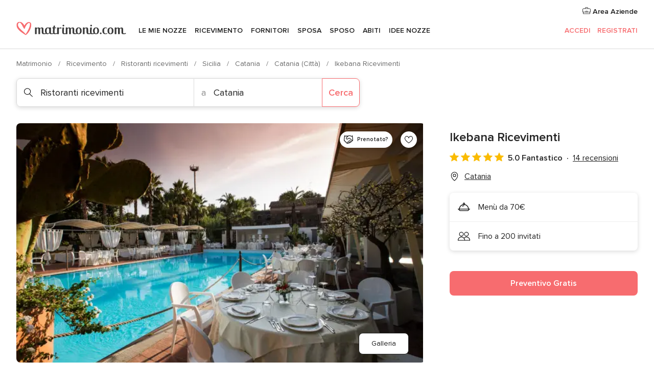

--- FILE ---
content_type: text/html; charset=UTF-8
request_url: https://www.matrimonio.com/ristoranti-ricevimenti/ikebana-ricevimenti--e151672
body_size: 50576
content:
<!DOCTYPE html>
<html lang="it-IT" prefix="og: http://ogp.me/ns#">
<head>
<meta http-equiv="Content-Type" content="text/html; charset=utf-8">
<title>Ikebana Ricevimenti - Consulta la disponibilità e i prezzi</title>
<meta name="description" content="Ikebana Ricevimenti (Ristoranti ricevimenti Catania). A pochi chilometri dalla bellissima città di Catania e immersa nelle verdi campagne che la circondano, sorge Ikebana Eve...">
<meta name="keywords" content="Ikebana Ricevimenti, Ristoranti ricevimenti Ikebana Ricevimenti, Ricevimento Ikebana Ricevimenti, Matrimonio Ikebana Ricevimenti, Nozze Ikebana Ricevimenti, Ristoranti ricevimenti Catania, Ristoranti ricevimenti Catania, Matrimonio Catania, Ricevimento Catania, Ricevimento Catania, Matrimonio Catania">
<meta name="robots" content="all">
<meta name="distribution" content="global">
<meta name="rating" content="general">
<meta name="pbdate" content="23:49:13 15/12/2025">
<link rel="canonical" href="https://www.matrimonio.com/ristoranti-ricevimenti/ikebana-ricevimenti--e151672">
<link rel="alternate" href="android-app://com.matrimonio.launcher/matrimoniocom/m.matrimonio.com/ristoranti-ricevimenti/ikebana-ricevimenti--e151672">
<meta name="viewport" content="width=device-width, initial-scale=1.0">
<meta name="apple-custom-itunes-app" content="app-id=606939610">
<meta name="apple-itunes-app" content="app-id=606939610, app-argument=https://app.appsflyer.com/id606939610?pid=WP-iOS-IT&c=WP-IT-LANDINGS&s=it">
<meta name="google-play-app" content="app-id=com.matrimonio.launcher">
<link rel="shortcut icon" href="https://www.matrimonio.com/mobile/assets/img/favicon/favicon.png">
<meta property="fb:pages" content="125509577464592" />
<meta property="fb:app_id" content="111914015519513" />
<meta property="og:type" content="website" />
<meta property="og:title" content="Ikebana Ricevimenti" />
<meta property="og:description" content="A pochi chilometri dalla bellissima città di Catania e immersa nelle verdi campagne che la circondano, sorge Ikebana Eventi, una location esclusiva e dalla particolare eleganza e raffinatezza, l&apos;ideale per celebrare il vostro matrimonio in grande" />
<meta property="og:image" content="https://cdn0.matrimonio.com/vendor/1672/3_2/1280/jpg/0a5a1642_2_151672.jpeg">
<meta property="og:image:secure_url" content="https://cdn0.matrimonio.com/vendor/1672/3_2/1280/jpg/0a5a1642_2_151672.jpeg">
<meta property="og:image:alt" content="Ikebana Ricevimenti">
<meta property="og:url" content="https://www.matrimonio.com/ristoranti-ricevimenti/ikebana-ricevimenti--e151672" />
<meta name="twitter:card" content="summary_large_image" />
<link rel="stylesheet" href="https://www.matrimonio.com/builds/desktop/css/symfnw-IT73-1-20251215-005_www_m_/WebBundleResponsiveMarketplaceStorefrontBodas.css">
<script>
var internalTrackingService = internalTrackingService || {
triggerSubmit : function() {},
triggerAbandon : function() {},
loaded : false
};
</script>
<script type="text/javascript">
function getCookie (name) {var b = document.cookie.match('(^|;)\\s*' + name + '\\s*=\\s*([^;]+)'); return b ? unescape(b.pop()) : null}
function overrideOneTrustGeo () {
const otgeoCookie = getCookie('otgeo') || '';
const regexp = /^([A-Za-z]+)(?:,([A-Za-z]+))?$/g;
const matches = [...otgeoCookie.matchAll(regexp)][0];
if (matches) {
const countryCode = matches[1];
const stateCode = matches[2];
const geolocationResponse = {
countryCode
};
if (stateCode) {
geolocationResponse.stateCode = stateCode;
}
return {
geolocationResponse
};
}
}
var OneTrust = overrideOneTrustGeo() || undefined;
</script>
<span class="ot-sdk-show-settings" style="display: none"></span>
<script src="https://cdn.cookielaw.org/scripttemplates/otSDKStub.js" data-language="it-IT" data-domain-script="6fcce6c3-f1fd-40b8-b4a4-105dc471be5a" data-ignore-ga='true' defer></script>
<script>var isCountryCookiesActiveByDefault=false,CONSENT_ANALYTICS_GROUP="C0002",CONSENT_PERSONALIZATION_GROUP="C0003",CONSENT_TARGETED_ADVERTISING_GROUP="C0004",CONSENT_SOCIAL_MEDIA_GROUP="C0005",cookieConsentContent='',hideCookieConsentLayer= '', OptanonAlertBoxClosed='';hideCookieConsentLayer=getCookie('hideCookieConsentLayer');OptanonAlertBoxClosed=getCookie('OptanonAlertBoxClosed');if(hideCookieConsentLayer==="1"||Boolean(OptanonAlertBoxClosed)){cookieConsentContent=queryStringToJSON(getCookie('OptanonConsent')||'');}function getCookie(e){var o=document.cookie.match("(^|;)\\s*"+e+"\\s*=\\s*([^;]+)");return o?unescape(o.pop()):null}function queryStringToJSON(e){var o=e.split("&"),t={};return o.forEach(function(e){e=e.split("="),t[e[0]]=decodeURIComponent(e[1]||"")}),JSON.parse(JSON.stringify(t))}function isCookieGroupAllowed(e){var o=cookieConsentContent.groups;if("string"!=typeof o){if(!isCountryCookiesActiveByDefault && e===CONSENT_ANALYTICS_GROUP && getCookie('hideCookieConsentLayer')==="1"){return true}return isCountryCookiesActiveByDefault;}for(var t=o.split(","),n=0;n<t.length;n++)if(t[n].indexOf(e,0)>=0)return"1"===t[n].split(":")[1];return!1}function userHasAcceptedTheCookies(){var e=document.getElementsByTagName("body")[0],o=document.createEvent("HTMLEvents");cookieConsentContent=queryStringToJSON(getCookie("OptanonConsent")||""),!0===isCookieGroupAllowed(CONSENT_ANALYTICS_GROUP)&&(o.initEvent("analyticsCookiesHasBeenAccepted",!0,!1),e.dispatchEvent(o)),!0===isCookieGroupAllowed(CONSENT_PERSONALIZATION_GROUP)&&(o.initEvent("personalizationCookiesHasBeenAccepted",!0,!1),e.dispatchEvent(o)),!0===isCookieGroupAllowed(CONSENT_TARGETED_ADVERTISING_GROUP)&&(o.initEvent("targetedAdvertisingCookiesHasBeenAccepted",!0,!1),e.dispatchEvent(o)),!0===isCookieGroupAllowed(CONSENT_SOCIAL_MEDIA_GROUP)&&(o.initEvent("socialMediaAdvertisingCookiesHasBeenAccepted",!0,!1),e.dispatchEvent(o))}</script>
<script>
document.getElementsByTagName('body')[0].addEventListener('oneTrustLoaded', function () {
if (OneTrust.GetDomainData()?.ConsentModel?.Name === 'notice only') {
const cookiePolicyLinkSelector = document.querySelectorAll('.ot-sdk-show-settings')
cookiePolicyLinkSelector.forEach((selector) => {
selector.style.display = 'none'
})
}
})
</script>
<script>
function CMP() {
var body = document.getElementsByTagName('body')[0];
var event = document.createEvent('HTMLEvents');
var callbackIAB = (tcData, success) => {
if (success && (tcData.eventStatus === 'tcloaded' || tcData.eventStatus === 'useractioncomplete')) {
window.__tcfapi('removeEventListener', 2, () => {
}, callbackIAB);
if ((typeof window.Optanon !== "undefined" &&
!window.Optanon.GetDomainData().IsIABEnabled) ||
(tcData.gdprApplies &&
typeof window.Optanon !== "undefined" &&
window.Optanon.GetDomainData().IsIABEnabled &&
getCookie('OptanonAlertBoxClosed'))) {
userHasAcceptedTheCookies();
}
if (isCookieGroupAllowed(CONSENT_ANALYTICS_GROUP) !== true) {
event.initEvent('analyticsCookiesHasBeenDenied', true, false);
body.dispatchEvent(event);
}
if (isCookieGroupAllowed(CONSENT_TARGETED_ADVERTISING_GROUP) !== true) {
event.initEvent('targetedAdvertisingCookiesHasBeenDenied', true, false);
body.dispatchEvent(event);
}
if (tcData.gdprApplies && typeof window.Optanon !== "undefined" && window.Optanon.GetDomainData().IsIABEnabled) {
event.initEvent('IABTcDataReady', true, false);
body.dispatchEvent(event);
} else {
event.initEvent('nonIABCountryDataReady', true, false);
body.dispatchEvent(event);
}
}
}
var cnt = 0;
var consentSetInterval = setInterval(function () {
cnt += 1;
if (cnt === 600) {
userHasAcceptedTheCookies();
clearInterval(consentSetInterval);
}
if (typeof window.Optanon !== "undefined" && !window.Optanon.GetDomainData().IsIABEnabled) {
clearInterval(consentSetInterval);
userHasAcceptedTheCookies();
event.initEvent('oneTrustLoaded', true, false);
body.dispatchEvent(event);
event.initEvent('nonIABCountryDataReady', true, false);
body.dispatchEvent(event);
}
if (typeof window.__tcfapi !== "undefined") {
event.initEvent('oneTrustLoaded', true, false);
body.dispatchEvent(event);
clearInterval(consentSetInterval);
window.__tcfapi('addEventListener', 2, callbackIAB);
}
});
}
function OptanonWrapper() {
CMP();
}
</script>
</head><body>
<script>
var gtagScript = function() { var s = document.createElement("script"), el = document.getElementsByTagName("script")[0]; s.defer = true;
s.src = "https://www.googletagmanager.com/gtag/js?id=G-S06FPGC3QV";
el.parentNode.insertBefore(s, el);}
window.dataLayer = window.dataLayer || [];
const analyticsGroupOpt = isCookieGroupAllowed(CONSENT_ANALYTICS_GROUP) === true;
const targetedAdsOpt = isCookieGroupAllowed(CONSENT_TARGETED_ADVERTISING_GROUP) === true;
const personalizationOpt = isCookieGroupAllowed(CONSENT_PERSONALIZATION_GROUP) === true;
window['gtag_enable_tcf_support'] = true;
document.getElementsByTagName('body')[0].addEventListener('oneTrustLoaded', function () {
gtagScript();
});
function gtag(){dataLayer.push(arguments);}
gtag('js', new Date());
gtag('consent', 'default', {
'analytics_storage': analyticsGroupOpt ? 'granted' : 'denied',
'ad_storage': targetedAdsOpt ? 'granted' : 'denied',
'ad_user_data': targetedAdsOpt ? 'granted' : 'denied',
'ad_user_personalization': targetedAdsOpt ? 'granted' : 'denied',
'functionality_storage': targetedAdsOpt ? 'granted' : 'denied',
'personalization_storage': personalizationOpt ? 'granted' : 'denied',
'security_storage': 'granted'
});
gtag('set', 'ads_data_redaction', !analyticsGroupOpt);
gtag('set', 'allow_ad_personalization_signals', analyticsGroupOpt);
gtag('set', 'allow_google_signals', analyticsGroupOpt);
gtag('set', 'allow_interest_groups', analyticsGroupOpt);
gtag('config', 'G-S06FPGC3QV', { groups: 'analytics', 'send_page_view': false });
gtag('config', 'AW-981308565', { groups: 'adwords' });
</script>

<div id="app-apps-download-banner" class="branch-banner-placeholder branchBannerPlaceholder"></div>

<a class="layoutSkipMain" href="#layoutMain">Vai ai contenuti principali</a>
<header class="layoutHeader">
<span class="layoutHeader__hamburger app-header-menu-toggle">
<i class="svgIcon app-svg-async svgIcon__list-menu "   data-name="_common/list-menu" data-svg="https://cdn1.matrimonio.com/assets/svg/optimized/_common/list-menu.svg" data-svg-lazyload="1"></i></span>
<a class="layoutHeader__logoAnchor app-analytics-event-click"
href="https://www.matrimonio.com/">
<img src="https://www.matrimonio.com/assets/img/logos/gen_logoHeader.svg"   alt="Matrimonio"  width="218" height="27"   >
</a>
<nav class="layoutHeader__nav app-header-nav">
<ul class="layoutNavMenu app-header-list">
<li class="layoutNavMenu__header">
<i class="svgIcon app-svg-async svgIcon__close layoutNavMenu__itemClose app-header-menu-toggle"   data-name="_common/close" data-svg="https://cdn1.matrimonio.com/assets/svg/optimized/_common/close.svg" data-svg-lazyload="1"></i>        </li>
<li class="layoutNavMenu__item app-header-menu-item-openSection layoutNavMenu__item--my_wedding ">
<a href="https://www.matrimonio.com/wedding-organizer"
class="layoutNavMenu__anchor app-header-menu-itemAnchor app-analytics-track-event-click "
data-tracking-section="header" data-tracking-category="Navigation" data-tracking-category-authed="1"
data-tracking-dt="tools"                >
Le mie nozze                </a>
<i class="svgIcon app-svg-async svgIcon__angleRightBlood layoutNavMenu__anchorArrow"   data-name="_common/angleRightBlood" data-svg="https://cdn1.matrimonio.com/assets/svg/optimized/_common/angleRightBlood.svg" data-svg-lazyload="1"></i>
<div class="layoutNavMenuTab app-header-menu-itemDropdown">
<div class="layoutNavMenuTab__layout">
<div class="layoutNavMenuTab__header">
<i class="svgIcon app-svg-async svgIcon__angleLeftBlood layoutNavMenuTab__icon app-header-menu-item-closeSection"   data-name="_common/angleLeftBlood" data-svg="https://cdn1.matrimonio.com/assets/svg/optimized/_common/angleLeftBlood.svg" data-svg-lazyload="1"></i>    <a class="layoutNavMenuTab__title" href="https://www.matrimonio.com/wedding-organizer">
Le mie nozze    </a>
<i class="svgIcon app-svg-async svgIcon__close layoutNavMenuTab__iconClose app-header-menu-toggle"   data-name="_common/close" data-svg="https://cdn1.matrimonio.com/assets/svg/optimized/_common/close.svg" data-svg-lazyload="1"></i></div>
<div class="layoutNavMenuTabMyWedding">
<div class="layoutNavMenuTabMyWeddingList">
<a class="layoutNavMenuTabMyWedding__title" href="https://www.matrimonio.com/wedding-organizer">
Il mio wedding organizer        </a>
<ul class="layoutNavMenuTabMyWeddingList__content ">
<li class="layoutNavMenuTabMyWeddingList__item layoutNavMenuTabMyWeddingList__item--viewAll">
<a href="https://www.matrimonio.com/wedding-organizer">Visualizza tutto</a>
</li>
<li class="layoutNavMenuTabMyWeddingList__item "
>
<a href="https://www.matrimonio.com/agenda-matrimonio">
<i class="svgIcon app-svg-async svgIcon__checklist layoutNavMenuTabMyWeddingList__itemIcon"   data-name="tools/categories/checklist" data-svg="https://cdn1.matrimonio.com/assets/svg/optimized/tools/categories/checklist.svg" data-svg-lazyload="1"></i>                        Agenda                    </a>
</li>
<li class="layoutNavMenuTabMyWeddingList__item "
>
<a href="https://www.matrimonio.com/lista-invitati-matrimonio">
<i class="svgIcon app-svg-async svgIcon__guests layoutNavMenuTabMyWeddingList__itemIcon"   data-name="tools/categories/guests" data-svg="https://cdn1.matrimonio.com/assets/svg/optimized/tools/categories/guests.svg" data-svg-lazyload="1"></i>                        Invitati                    </a>
</li>
<li class="layoutNavMenuTabMyWeddingList__item "
>
<a href="https://www.matrimonio.com/gestione-tavoli-matrimonio">
<i class="svgIcon app-svg-async svgIcon__tables layoutNavMenuTabMyWeddingList__itemIcon"   data-name="tools/categories/tables" data-svg="https://cdn1.matrimonio.com/assets/svg/optimized/tools/categories/tables.svg" data-svg-lazyload="1"></i>                        Tavoli                    </a>
</li>
<li class="layoutNavMenuTabMyWeddingList__item "
>
<a href="https://www.matrimonio.com/budgeter-matrimonio">
<i class="svgIcon app-svg-async svgIcon__budget layoutNavMenuTabMyWeddingList__itemIcon"   data-name="tools/categories/budget" data-svg="https://cdn1.matrimonio.com/assets/svg/optimized/tools/categories/budget.svg" data-svg-lazyload="1"></i>                        Budgeter                    </a>
</li>
<li class="layoutNavMenuTabMyWeddingList__item "
>
<a href="https://www.matrimonio.com/miei-fornitori-matrimonio">
<i class="svgIcon app-svg-async svgIcon__vendors layoutNavMenuTabMyWeddingList__itemIcon"   data-name="tools/categories/vendors" data-svg="https://cdn1.matrimonio.com/assets/svg/optimized/tools/categories/vendors.svg" data-svg-lazyload="1"></i>                        Fornitori                    </a>
</li>
<li class="layoutNavMenuTabMyWeddingList__item "
>
<a href="https://www.matrimonio.com/miei-abiti-sposa">
<i class="svgIcon app-svg-async svgIcon__dresses layoutNavMenuTabMyWeddingList__itemIcon"   data-name="tools/categories/dresses" data-svg="https://cdn1.matrimonio.com/assets/svg/optimized/tools/categories/dresses.svg" data-svg-lazyload="1"></i>                        Abiti                    </a>
</li>
<li class="layoutNavMenuTabMyWeddingList__item "
>
<a href="https://www.matrimonio.com/website/index.php?actionReferrer=8">
<i class="svgIcon app-svg-async svgIcon__website layoutNavMenuTabMyWeddingList__itemIcon"   data-name="tools/categories/website" data-svg="https://cdn1.matrimonio.com/assets/svg/optimized/tools/categories/website.svg" data-svg-lazyload="1"></i>                        Wedding Site                    </a>
</li>
<li class="layoutNavMenuTabMyWeddingList__item app-analytics-track-event-click"
data-tracking-category="Navigation"
data-tracking-section="header_venues"
data-tracking-dt="contest"
>
<a href="https://www.matrimonio.com/sorteggio">
<i class="svgIcon app-svg-async svgIcon__contest layoutNavMenuTabMyWeddingList__itemIcon"   data-name="tools/categories/contest" data-svg="https://cdn1.matrimonio.com/assets/svg/optimized/tools/categories/contest.svg" data-svg-lazyload="1"></i>                        Concorso                    </a>
</li>
</ul>
</div>
<div class="layoutNavMenuTabMyWeddingBanners">
<div class="layoutNavMenuBannerBox app-header-menu-banner app-link "
data-href="https://www.matrimonio.com/app-matrimonio"
>
<div class="layoutNavMenuBannerBox__content">
<p class="layoutNavMenuBannerBox__title">Scarica l'app</p>
<span class="layoutNavMenuBannerBox__subtitle">Organizza il tuo matrimonio quando e dove vuoi</span>
</div>
<img data-src="https://www.matrimonio.com/assets/img/logos/square-icon.svg"  class="lazyload layoutNavMenuBannerBox__icon" alt="Icona app"  width="60" height="60"  >
</div>
<div class="layoutNavMenuBannerBox app-header-menu-banner app-link "
data-href="https://www.matrimonio.com/album-matrimonio-wedshoots"
>
<div class="layoutNavMenuBannerBox__content">
<a class="layoutNavMenuBannerBox__title" href="https://www.matrimonio.com/album-matrimonio-wedshoots">Wedshoots</a>
<span class="layoutNavMenuBannerBox__subtitle">Tutte le foto dei tuoi invitati in un solo album</span>
</div>
<img data-src="https://www.matrimonio.com/assets/img/wedshoots/ico_wedshoots.svg"  class="lazyload layoutNavMenuBannerBox__icon" alt="Icona Wedshoots"  width="60" height="60"  >
</div>
</div>
</div>    </div>
</div>
</li>
<li class="layoutNavMenu__item app-header-menu-item-openSection layoutNavMenu__item--venues ">
<a href="https://www.matrimonio.com/ricevimento"
class="layoutNavMenu__anchor app-header-menu-itemAnchor app-analytics-track-event-click "
data-tracking-section="header" data-tracking-category="Navigation" data-tracking-category-authed="1"
data-tracking-dt="venues"                >
Ricevimento                </a>
<i class="svgIcon app-svg-async svgIcon__angleRightBlood layoutNavMenu__anchorArrow"   data-name="_common/angleRightBlood" data-svg="https://cdn1.matrimonio.com/assets/svg/optimized/_common/angleRightBlood.svg" data-svg-lazyload="1"></i>
<div class="layoutNavMenuTab app-header-menu-itemDropdown">
<div class="layoutNavMenuTab__layout">
<div class="layoutNavMenuTab__header">
<i class="svgIcon app-svg-async svgIcon__angleLeftBlood layoutNavMenuTab__icon app-header-menu-item-closeSection"   data-name="_common/angleLeftBlood" data-svg="https://cdn1.matrimonio.com/assets/svg/optimized/_common/angleLeftBlood.svg" data-svg-lazyload="1"></i>    <a class="layoutNavMenuTab__title" href="https://www.matrimonio.com/ricevimento">
Ricevimento    </a>
<i class="svgIcon app-svg-async svgIcon__close layoutNavMenuTab__iconClose app-header-menu-toggle"   data-name="_common/close" data-svg="https://cdn1.matrimonio.com/assets/svg/optimized/_common/close.svg" data-svg-lazyload="1"></i></div>
<div class="layoutNavMenuTabVenues">
<div class="layoutNavMenuTabVenues__categories">
<div class="layoutNavMenuTabVenuesList">
<a class="layoutNavMenuTabVenues__title"
href="https://www.matrimonio.com/ricevimento">
Ricevimento            </a>
<ul class="layoutNavMenuTabVenuesList__content">
<li class="layoutNavMenuTabVenuesList__item layoutNavMenuTabVenuesList__item--viewAll">
<a href="https://www.matrimonio.com/ricevimento">Visualizza tutto</a>
</li>
<li class="layoutNavMenuTabVenuesList__item">
<a href="https://www.matrimonio.com/ville-matrimoni">
Ville matrimoni                        </a>
</li>
<li class="layoutNavMenuTabVenuesList__item">
<a href="https://www.matrimonio.com/agriturismo-ricevimenti">
Agriturismo ricevimenti                        </a>
</li>
<li class="layoutNavMenuTabVenuesList__item">
<a href="https://www.matrimonio.com/hotel-ricevimenti">
Hotel ricevimenti                        </a>
</li>
<li class="layoutNavMenuTabVenuesList__item">
<a href="https://www.matrimonio.com/ristoranti-ricevimenti">
Ristoranti ricevimenti                        </a>
</li>
<li class="layoutNavMenuTabVenuesList__item">
<a href="https://www.matrimonio.com/sala-ricevimenti">
Sala ricevimenti                        </a>
</li>
<li class="layoutNavMenuTabVenuesList__item">
<a href="https://www.matrimonio.com/catering-matrimoni">
Catering matrimoni                        </a>
</li>
<li class="layoutNavMenuTabVenuesList__item">
<a href="https://www.matrimonio.com/castelli-matrimoni">
Castelli matrimoni                        </a>
</li>
<li class="layoutNavMenuTabVenuesList__item">
<a href="https://www.matrimonio.com/matrimoni-in-spiaggia">
Matrimoni in spiaggia                        </a>
</li>
<li class="layoutNavMenuTabVenuesList__item">
<a href="https://www.matrimonio.com/location-matrimoni">
Location matrimoni                        </a>
</li>
<li class="layoutNavMenuTabVenuesList__item layoutNavMenuTabVenuesList__item--highlight">
<a href="https://www.matrimonio.com/promozioni/ricevimento">
Promozioni                        </a>
</li>
</ul>
</div>
</div>
<div class="layoutNavMenuTabVenuesBanners">
<div class="layoutNavMenuBannerBox app-header-menu-banner app-link app-analytics-track-event-click"
data-href="https://www.matrimonio.com/destination-wedding"
data-tracking-section=header_venues                      data-tracking-category=Navigation                      data-tracking-dt=destination_weddings         >
<div class="layoutNavMenuBannerBox__content">
<p class="layoutNavMenuBannerBox__title">Destination Weddings</p>
<span class="layoutNavMenuBannerBox__subtitle">Il tuo matrimonio da sogno all'estero.</span>
</div>
<img class="svgIcon svgIcon__plane_destination layoutNavMenuBannerBox__icon lazyload" data-src="https://cdn1.matrimonio.com/assets/svg/original/illustration/plane_destination.svg"  alt="illustration plane destination" width="56" height="56" >    </div>
<div class="layoutNavMenuBannerBox app-header-menu-banner app-link app-analytics-track-event-click"
data-href="https://www.matrimonio.com/sorteggio"
data-tracking-section=header_venues                      data-tracking-category=Navigation                      data-tracking-dt=contest         >
<div class="layoutNavMenuBannerBox__content">
<p class="layoutNavMenuBannerBox__title">Vinci 5.000&euro;</p>
<span class="layoutNavMenuBannerBox__subtitle">Partecipa alla 154ª edizione del concorso di Matrimonio.com</span>
</div>
<img class="svgIcon svgIcon__stars layoutNavMenuBannerBox__icon lazyload" data-src="https://cdn1.matrimonio.com/assets/svg/original/illustration/stars.svg"  alt="illustration stars" width="56" height="56" >    </div>
</div>
</div>
</div>
</div>
</li>
<li class="layoutNavMenu__item app-header-menu-item-openSection layoutNavMenu__item--vendors ">
<a href="https://www.matrimonio.com/fornitori"
class="layoutNavMenu__anchor app-header-menu-itemAnchor app-analytics-track-event-click "
data-tracking-section="header" data-tracking-category="Navigation" data-tracking-category-authed="1"
data-tracking-dt="vendors"                >
Fornitori                </a>
<i class="svgIcon app-svg-async svgIcon__angleRightBlood layoutNavMenu__anchorArrow"   data-name="_common/angleRightBlood" data-svg="https://cdn1.matrimonio.com/assets/svg/optimized/_common/angleRightBlood.svg" data-svg-lazyload="1"></i>
<div class="layoutNavMenuTab app-header-menu-itemDropdown">
<div class="layoutNavMenuTab__layout">
<div class="layoutNavMenuTab__header">
<i class="svgIcon app-svg-async svgIcon__angleLeftBlood layoutNavMenuTab__icon app-header-menu-item-closeSection"   data-name="_common/angleLeftBlood" data-svg="https://cdn1.matrimonio.com/assets/svg/optimized/_common/angleLeftBlood.svg" data-svg-lazyload="1"></i>    <a class="layoutNavMenuTab__title" href="https://www.matrimonio.com/fornitori">
Fornitori    </a>
<i class="svgIcon app-svg-async svgIcon__close layoutNavMenuTab__iconClose app-header-menu-toggle"   data-name="_common/close" data-svg="https://cdn1.matrimonio.com/assets/svg/optimized/_common/close.svg" data-svg-lazyload="1"></i></div>
<div class="layoutNavMenuTabVendors">
<div class="layoutNavMenuTabVendors__content layoutNavMenuTabVendors__contentBig">
<div class="layoutNavMenuTabVendorsList">
<a class="layoutNavMenuTabVendors__title" href="https://www.matrimonio.com/fornitori">
Trova i fornitori per le tue nozze            </a>
<ul class="layoutNavMenuTabVendorsList__content">
<li class="layoutNavMenuTabVendorsList__item layoutNavMenuTabVendorsList__item--viewAll">
<a href="https://www.matrimonio.com/fornitori">Visualizza tutto</a>
</li>
<li class="layoutNavMenuTabVendorsList__item">
<i class="svgIcon app-svg-async svgIcon__categPhoto layoutNavMenuTabVendorsList__itemIcon"   data-name="vendors/categories/categPhoto" data-svg="https://cdn1.matrimonio.com/assets/svg/optimized/vendors/categories/categPhoto.svg" data-svg-lazyload="1"></i>                        <a href="https://www.matrimonio.com/fotografo-matrimonio">
Fotografo matrimonio                        </a>
</li>
<li class="layoutNavMenuTabVendorsList__item">
<i class="svgIcon app-svg-async svgIcon__categVideo layoutNavMenuTabVendorsList__itemIcon"   data-name="vendors/categories/categVideo" data-svg="https://cdn1.matrimonio.com/assets/svg/optimized/vendors/categories/categVideo.svg" data-svg-lazyload="1"></i>                        <a href="https://www.matrimonio.com/video-matrimonio">
Video Matrimonio                        </a>
</li>
<li class="layoutNavMenuTabVendorsList__item">
<i class="svgIcon app-svg-async svgIcon__categMusic layoutNavMenuTabVendorsList__itemIcon"   data-name="vendors/categories/categMusic" data-svg="https://cdn1.matrimonio.com/assets/svg/optimized/vendors/categories/categMusic.svg" data-svg-lazyload="1"></i>                        <a href="https://www.matrimonio.com/musica-matrimonio">
Musica matrimonio                        </a>
</li>
<li class="layoutNavMenuTabVendorsList__item">
<i class="svgIcon app-svg-async svgIcon__categRental layoutNavMenuTabVendorsList__itemIcon"   data-name="vendors/categories/categRental" data-svg="https://cdn1.matrimonio.com/assets/svg/optimized/vendors/categories/categRental.svg" data-svg-lazyload="1"></i>                        <a href="https://www.matrimonio.com/auto-matrimonio">
Auto matrimonio                        </a>
</li>
<li class="layoutNavMenuTabVendorsList__item">
<i class="svgIcon app-svg-async svgIcon__categTransport layoutNavMenuTabVendorsList__itemIcon"   data-name="vendors/categories/categTransport" data-svg="https://cdn1.matrimonio.com/assets/svg/optimized/vendors/categories/categTransport.svg" data-svg-lazyload="1"></i>                        <a href="https://www.matrimonio.com/noleggio-autobus">
Noleggio autobus                        </a>
</li>
<li class="layoutNavMenuTabVendorsList__item">
<i class="svgIcon app-svg-async svgIcon__categFlower layoutNavMenuTabVendorsList__itemIcon"   data-name="vendors/categories/categFlower" data-svg="https://cdn1.matrimonio.com/assets/svg/optimized/vendors/categories/categFlower.svg" data-svg-lazyload="1"></i>                        <a href="https://www.matrimonio.com/fiori-matrimonio">
Fiori matrimonio                        </a>
</li>
<li class="layoutNavMenuTabVendorsList__item">
<i class="svgIcon app-svg-async svgIcon__categInvite layoutNavMenuTabVendorsList__itemIcon"   data-name="vendors/categories/categInvite" data-svg="https://cdn1.matrimonio.com/assets/svg/optimized/vendors/categories/categInvite.svg" data-svg-lazyload="1"></i>                        <a href="https://www.matrimonio.com/partecipazioni-nozze">
Partecipazioni nozze                        </a>
</li>
<li class="layoutNavMenuTabVendorsList__item">
<i class="svgIcon app-svg-async svgIcon__categGift layoutNavMenuTabVendorsList__itemIcon"   data-name="vendors/categories/categGift" data-svg="https://cdn1.matrimonio.com/assets/svg/optimized/vendors/categories/categGift.svg" data-svg-lazyload="1"></i>                        <a href="https://www.matrimonio.com/bomboniere">
Bomboniere                        </a>
</li>
</ul>
</div>
<div class="layoutNavMenuTabVendorsPremium">
<p class="layoutNavMenuTabVendorsPremium__subtitle">In evidenza</p>
<ul class="layoutNavMenuTabVendorsPremium__content">
<li class="layoutNavMenuTabVendorsPremium__item">
<div data-href="https://www.matrimonio.com/anfm" class="layoutNavMenuTabVendorsPremium__link link app-header-menu-premium-link app-link">
<img data-src="https://cdn1.matrimonio.com/assets/img/directory/gen_miniLogo-74.jpg"  class="lazyload layoutNavMenuTabVendorsPremium__image" alt="Fotografi garanzie ANFM"  width="50" height="50"  >
Fotografi garanzie ANFM                            </div>
</li>
</ul>
</div>
<div class="layoutNavMenuTabVendorsListOthers">
<p class="layoutNavMenuTabVendorsListOthers__subtitle">Altre categorie</p>
<ul class="layoutNavMenuTabVendorsListOthers__container">
<li class="layoutNavMenuTabVendorsListOthers__item">
<a href="https://www.matrimonio.com/noleggio-arredi">
Noleggio arredi                        </a>
</li>
<li class="layoutNavMenuTabVendorsListOthers__item">
<a href="https://www.matrimonio.com/noleggio-tensostrutture">
Noleggio tensostrutture                        </a>
</li>
<li class="layoutNavMenuTabVendorsListOthers__item">
<a href="https://www.matrimonio.com/animazione-matrimoni">
Animazione Matrimoni                        </a>
</li>
<li class="layoutNavMenuTabVendorsListOthers__item">
<a href="https://www.matrimonio.com/decorazioni-matrimonio">
Decorazioni matrimonio                        </a>
</li>
<li class="layoutNavMenuTabVendorsListOthers__item">
<a href="https://www.matrimonio.com/lista-di-nozze">
Lista di nozze                        </a>
</li>
<li class="layoutNavMenuTabVendorsListOthers__item">
<a href="https://www.matrimonio.com/wedding-planner">
Wedding planner                        </a>
</li>
<li class="layoutNavMenuTabVendorsListOthers__item">
<a href="https://www.matrimonio.com/noleggio-carrozze">
Noleggio carrozze                        </a>
</li>
<li class="layoutNavMenuTabVendorsListOthers__item">
<a href="https://www.matrimonio.com/viaggio-di-nozze">
Viaggio di nozze                        </a>
</li>
<li class="layoutNavMenuTabVendorsListOthers__item">
<a href="https://www.matrimonio.com/proposte-originali">
Proposte originali                        </a>
</li>
<li class="layoutNavMenuTabVendorsListOthers__item">
<a href="https://www.matrimonio.com/torte-nuziali">
Torte nuziali                        </a>
</li>
<li class="layoutNavMenuTabVendorsListOthers__item">
<a href="https://www.matrimonio.com/photo-booth">
Photo booth                        </a>
</li>
<li class="layoutNavMenuTabVendorsListOthers__deals">
<a href="https://www.matrimonio.com/promozioni/fornitori">
Promozioni                        </a>
</li>
</ul>
</div>
</div>
<div class="layoutNavMenuTabVendorsBanners hasPremium">
<div class="layoutNavMenuBannerBox app-header-menu-banner app-link app-analytics-track-event-click"
data-href="https://www.matrimonio.com/destination-wedding"
data-tracking-section=header_vendors                      data-tracking-category=Navigation                      data-tracking-dt=destination_weddings         >
<div class="layoutNavMenuBannerBox__content">
<p class="layoutNavMenuBannerBox__title">Destination Weddings</p>
<span class="layoutNavMenuBannerBox__subtitle">Il tuo matrimonio da sogno all'estero.</span>
</div>
<img class="svgIcon svgIcon__plane_destination layoutNavMenuBannerBox__icon lazyload" data-src="https://cdn1.matrimonio.com/assets/svg/original/illustration/plane_destination.svg"  alt="illustration plane destination" width="56" height="56" >    </div>
<div class="layoutNavMenuBannerBox app-header-menu-banner app-link app-analytics-track-event-click"
data-href="https://www.matrimonio.com/sorteggio"
data-tracking-section=header_vendors                      data-tracking-category=Navigation                      data-tracking-dt=contest         >
<div class="layoutNavMenuBannerBox__content">
<p class="layoutNavMenuBannerBox__title">Vinci 5.000&euro;</p>
<span class="layoutNavMenuBannerBox__subtitle">Partecipa alla 154ª edizione del concorso di Matrimonio.com</span>
</div>
<img class="svgIcon svgIcon__stars layoutNavMenuBannerBox__icon lazyload" data-src="https://cdn1.matrimonio.com/assets/svg/original/illustration/stars.svg"  alt="illustration stars" width="56" height="56" >    </div>
</div>
</div>    </div>
</div>
</li>
<li class="layoutNavMenu__item app-header-menu-item-openSection layoutNavMenu__item--brides ">
<a href="https://www.matrimonio.com/sposa"
class="layoutNavMenu__anchor app-header-menu-itemAnchor app-analytics-track-event-click "
data-tracking-section="header" data-tracking-category="Navigation" data-tracking-category-authed="1"
>
Sposa                </a>
<i class="svgIcon app-svg-async svgIcon__angleRightBlood layoutNavMenu__anchorArrow"   data-name="_common/angleRightBlood" data-svg="https://cdn1.matrimonio.com/assets/svg/optimized/_common/angleRightBlood.svg" data-svg-lazyload="1"></i>
<div class="layoutNavMenuTab app-header-menu-itemDropdown">
<div class="layoutNavMenuTab__layout">
<div class="layoutNavMenuTab__header">
<i class="svgIcon app-svg-async svgIcon__angleLeftBlood layoutNavMenuTab__icon app-header-menu-item-closeSection"   data-name="_common/angleLeftBlood" data-svg="https://cdn1.matrimonio.com/assets/svg/optimized/_common/angleLeftBlood.svg" data-svg-lazyload="1"></i>    <a class="layoutNavMenuTab__title" href="https://www.matrimonio.com/sposa">
Spose    </a>
<i class="svgIcon app-svg-async svgIcon__close layoutNavMenuTab__iconClose app-header-menu-toggle"   data-name="_common/close" data-svg="https://cdn1.matrimonio.com/assets/svg/optimized/_common/close.svg" data-svg-lazyload="1"></i></div>
<div class="layoutNavMenuTabBridesGrooms">
<div class="layoutNavMenuTabBridesGroomsList">
<a class="layoutNavMenuTabBridesGrooms__title" href="https://www.matrimonio.com/sposa">
Spose        </a>
<ul class="layoutNavMenuTabBridesGroomsList__content">
<li class="layoutNavMenuTabBridesGroomsList__item layoutNavMenuTabBridesGroomsList__item--viewAll">
<a href="https://www.matrimonio.com/sposa">Visualizza tutto</a>
</li>
<li class="layoutNavMenuTabBridesGroomsList__item">
<a href="https://www.matrimonio.com/abiti-da-sposa">
Abiti da sposa                    </a>
</li>
<li class="layoutNavMenuTabBridesGroomsList__item">
<a href="https://www.matrimonio.com/accessori-sposa">
Accessori sposa                    </a>
</li>
<li class="layoutNavMenuTabBridesGroomsList__item">
<a href="https://www.matrimonio.com/abiti-da-cerimonia">
Abiti da cerimonia                    </a>
</li>
<li class="layoutNavMenuTabBridesGroomsList__item">
<a href="https://www.matrimonio.com/acconciature-sposa">
Acconciature sposa                    </a>
</li>
<li class="layoutNavMenuTabBridesGroomsList__item">
<a href="https://www.matrimonio.com/trucco-sposa">
Trucco sposa                    </a>
</li>
<li class="layoutNavMenuTabBridesGroomsList__item">
<a href="https://www.matrimonio.com/trattamenti-estetici">
Trattamenti estetici                    </a>
</li>
<li class="layoutNavMenuTabBridesGroomsList__item">
<a href="https://www.matrimonio.com/gioielleria">
Gioielleria                    </a>
</li>
<li class="layoutNavMenuTabBridesGroomsList__item">
<a href="https://www.matrimonio.com/fedi-nuziali">
Fedi nuziali                    </a>
</li>
<li class="layoutNavMenuTabBridesGroomsList__item layoutNavMenuTabBridesGroomsList__item--highlight">
<a href="https://www.matrimonio.com/promozioni/sposa">
Promozioni                </a>
</li>
</ul>
</div>
<div class="layoutNavMenuTabBridesGroomsBanner">
<div class="layoutNavMenuBannerBox app-header-menu-banner app-link "
data-href="https://www.matrimonio.com/abiti-sposa"
>
<div class="layoutNavMenuBannerBox__content">
<p class="layoutNavMenuBannerBox__title">Catalogo abiti da sposa</p>
<span class="layoutNavMenuBannerBox__subtitle">Scegli il tuo e trovalo nei negozi della tua zona.</span>
</div>
<img class="svgIcon svgIcon__dress layoutNavMenuBannerBox__icon lazyload" data-src="https://cdn1.matrimonio.com/assets/svg/original/illustration/dress.svg"  alt="illustration dress" width="56" height="56" >    </div>
</div>
</div>    </div>
</div>
</li>
<li class="layoutNavMenu__item app-header-menu-item-openSection layoutNavMenu__item--grooms ">
<a href="https://www.matrimonio.com/sposo"
class="layoutNavMenu__anchor app-header-menu-itemAnchor app-analytics-track-event-click "
data-tracking-section="header" data-tracking-category="Navigation" data-tracking-category-authed="1"
>
Sposo                </a>
<i class="svgIcon app-svg-async svgIcon__angleRightBlood layoutNavMenu__anchorArrow"   data-name="_common/angleRightBlood" data-svg="https://cdn1.matrimonio.com/assets/svg/optimized/_common/angleRightBlood.svg" data-svg-lazyload="1"></i>
<div class="layoutNavMenuTab app-header-menu-itemDropdown">
<div class="layoutNavMenuTab__layout">
<div class="layoutNavMenuTab__header">
<i class="svgIcon app-svg-async svgIcon__angleLeftBlood layoutNavMenuTab__icon app-header-menu-item-closeSection"   data-name="_common/angleLeftBlood" data-svg="https://cdn1.matrimonio.com/assets/svg/optimized/_common/angleLeftBlood.svg" data-svg-lazyload="1"></i>    <a class="layoutNavMenuTab__title" href="https://www.matrimonio.com/sposo">
Sposi    </a>
<i class="svgIcon app-svg-async svgIcon__close layoutNavMenuTab__iconClose app-header-menu-toggle"   data-name="_common/close" data-svg="https://cdn1.matrimonio.com/assets/svg/optimized/_common/close.svg" data-svg-lazyload="1"></i></div>
<div class="layoutNavMenuTabBridesGrooms">
<div class="layoutNavMenuTabBridesGroomsList">
<a class="layoutNavMenuTabBridesGrooms__title" href="https://www.matrimonio.com/sposo">
Sposi        </a>
<ul class="layoutNavMenuTabBridesGroomsList__content">
<li class="layoutNavMenuTabBridesGroomsList__item layoutNavMenuTabBridesGroomsList__item--viewAll">
<a href="https://www.matrimonio.com/sposo">Visualizza tutto</a>
</li>
<li class="layoutNavMenuTabBridesGroomsList__item">
<a href="https://www.matrimonio.com/vestiti-sposo">
Vestiti sposo                    </a>
</li>
<li class="layoutNavMenuTabBridesGroomsList__item">
<a href="https://www.matrimonio.com/accessori-sposo">
Accessori sposo                    </a>
</li>
<li class="layoutNavMenuTabBridesGroomsList__item">
<a href="https://www.matrimonio.com/estetica-maschile">
Estetica maschile                    </a>
</li>
<li class="layoutNavMenuTabBridesGroomsList__item layoutNavMenuTabBridesGroomsList__item--highlight">
<a href="https://www.matrimonio.com/promozioni/sposo">
Promozioni                </a>
</li>
</ul>
</div>
<div class="layoutNavMenuTabBridesGroomsBanner">
<div class="layoutNavMenuBannerBox app-header-menu-banner app-link "
data-href="https://www.matrimonio.com/vestiti-da-sposo"
>
<div class="layoutNavMenuBannerBox__content">
<p class="layoutNavMenuBannerBox__title">Catalogo sposo</p>
<span class="layoutNavMenuBannerBox__subtitle">Scegli il tuo e trovalo nei negozi della tua zona.</span>
</div>
<img class="svgIcon svgIcon__bowtie_blue layoutNavMenuBannerBox__icon lazyload" data-src="https://cdn1.matrimonio.com/assets/svg/original/illustration/bowtie_blue.svg"  alt="illustration bowtie blue" width="56" height="56" >    </div>
</div>
</div>    </div>
</div>
</li>
<li class="layoutNavMenu__item app-header-menu-item-openSection layoutNavMenu__item--dresses ">
<a href="https://www.matrimonio.com/abiti-sposa"
class="layoutNavMenu__anchor app-header-menu-itemAnchor app-analytics-track-event-click "
data-tracking-section="header" data-tracking-category="Navigation" data-tracking-category-authed="1"
data-tracking-dt="dresses"                >
Abiti                </a>
<i class="svgIcon app-svg-async svgIcon__angleRightBlood layoutNavMenu__anchorArrow"   data-name="_common/angleRightBlood" data-svg="https://cdn1.matrimonio.com/assets/svg/optimized/_common/angleRightBlood.svg" data-svg-lazyload="1"></i>
<div class="layoutNavMenuTab app-header-menu-itemDropdown">
<div class="layoutNavMenuTab__layout">
<div class="layoutNavMenuTab__header">
<i class="svgIcon app-svg-async svgIcon__angleLeftBlood layoutNavMenuTab__icon app-header-menu-item-closeSection"   data-name="_common/angleLeftBlood" data-svg="https://cdn1.matrimonio.com/assets/svg/optimized/_common/angleLeftBlood.svg" data-svg-lazyload="1"></i>    <a class="layoutNavMenuTab__title" href="https://www.matrimonio.com/abiti-sposa">
Abiti    </a>
<i class="svgIcon app-svg-async svgIcon__close layoutNavMenuTab__iconClose app-header-menu-toggle"   data-name="_common/close" data-svg="https://cdn1.matrimonio.com/assets/svg/optimized/_common/close.svg" data-svg-lazyload="1"></i></div>
<div class="layoutNavMenuTabDresses">
<div class="layoutNavMenuTabDressesList">
<a class="layoutNavMenuTabDresses__title" href="https://www.matrimonio.com/abiti-sposa">
Tendenze moda nuziale        </a>
<ul class="layoutNavMenuTabDressesList__content">
<li class="layoutNavMenuTabDressesList__item layoutNavMenuTabDressesList__item--viewAll">
<a href="https://www.matrimonio.com/abiti-sposa">Visualizza tutto</a>
</li>
<li class="layoutNavMenuTabDressesList__item">
<a href="https://www.matrimonio.com/abiti-sposa" class="layoutNavMenuTabDressesList__Link">
<i class="svgIcon app-svg-async svgIcon__bride-dress layoutNavMenuTabDressesList__itemIcon"   data-name="dresses/categories/bride-dress" data-svg="https://cdn1.matrimonio.com/assets/svg/optimized/dresses/categories/bride-dress.svg" data-svg-lazyload="1"></i>                        Sposa                    </a>
</li>
<li class="layoutNavMenuTabDressesList__item">
<a href="https://www.matrimonio.com/vestiti-da-sposo" class="layoutNavMenuTabDressesList__Link">
<i class="svgIcon app-svg-async svgIcon__suit layoutNavMenuTabDressesList__itemIcon"   data-name="dresses/categories/suit" data-svg="https://cdn1.matrimonio.com/assets/svg/optimized/dresses/categories/suit.svg" data-svg-lazyload="1"></i>                        Sposo                    </a>
</li>
<li class="layoutNavMenuTabDressesList__item">
<a href="https://www.matrimonio.com/abiti-cerimonia" class="layoutNavMenuTabDressesList__Link">
<i class="svgIcon app-svg-async svgIcon__dress layoutNavMenuTabDressesList__itemIcon"   data-name="dresses/categories/dress" data-svg="https://cdn1.matrimonio.com/assets/svg/optimized/dresses/categories/dress.svg" data-svg-lazyload="1"></i>                        Cerimonia                    </a>
</li>
<li class="layoutNavMenuTabDressesList__item">
<a href="https://www.matrimonio.com/gioielli" class="layoutNavMenuTabDressesList__Link">
<i class="svgIcon app-svg-async svgIcon__diamond layoutNavMenuTabDressesList__itemIcon"   data-name="dresses/categories/diamond" data-svg="https://cdn1.matrimonio.com/assets/svg/optimized/dresses/categories/diamond.svg" data-svg-lazyload="1"></i>                        Gioielli                    </a>
</li>
<li class="layoutNavMenuTabDressesList__item">
<a href="https://www.matrimonio.com/accessori" class="layoutNavMenuTabDressesList__Link">
<i class="svgIcon app-svg-async svgIcon__handbag layoutNavMenuTabDressesList__itemIcon"   data-name="dresses/categories/handbag" data-svg="https://cdn1.matrimonio.com/assets/svg/optimized/dresses/categories/handbag.svg" data-svg-lazyload="1"></i>                        Accessori                    </a>
</li>
</ul>
</div>
<div class="layoutNavMenuTabDressesFeatured">
<p class="layoutNavMenuTabDresses__subtitle">Firme in evidenza</p>
<div class="layoutNavMenuTabDressesFeatured__content">
<a href="https://www.matrimonio.com/abiti-sposa/demetrios--d175">
<figure class="layoutNavMenuTabDressesFeaturedItem">
<img data-src="https://cdn0.matrimonio.com/cat/abiti-sposa/demetrios/dr407--mfvr1176801.jpg"  class="lazyload layoutNavMenuTabDressesFeaturedItem__image" alt="Demetrios"  width="290" height="406"  >
<figcaption class="layoutNavMenuTabDressesFeaturedItem__name">Demetrios</figcaption>
</figure>
</a>
<a href="https://www.matrimonio.com/abiti-sposa/elizabeth-passion--d1288">
<figure class="layoutNavMenuTabDressesFeaturedItem">
<img data-src="https://cdn0.matrimonio.com/cat/abiti-sposa/elizabeth-passion/5824--mfvr1186827.jpg"  class="lazyload layoutNavMenuTabDressesFeaturedItem__image" alt="Elizabeth Passion"  width="290" height="406"  >
<figcaption class="layoutNavMenuTabDressesFeaturedItem__name">Elizabeth Passion</figcaption>
</figure>
</a>
<a href="https://www.matrimonio.com/abiti-sposa/justin-alexander-signature--d394">
<figure class="layoutNavMenuTabDressesFeaturedItem">
<img data-src="https://cdn0.matrimonio.com/cat/abiti-sposa/justin-alexander-signature/nocturna--mfvr1183461.jpg"  class="lazyload layoutNavMenuTabDressesFeaturedItem__image" alt="Justin Alexander Signature"  width="290" height="406"  >
<figcaption class="layoutNavMenuTabDressesFeaturedItem__name">Justin Alexander Signature</figcaption>
</figure>
</a>
<a href="https://www.matrimonio.com/abiti-sposa/sweetheart-gowns--d1299">
<figure class="layoutNavMenuTabDressesFeaturedItem">
<img data-src="https://cdn0.matrimonio.com/cat/abiti-sposa/sweetheart-gowns/20039--mfvr1172779.jpg"  class="lazyload layoutNavMenuTabDressesFeaturedItem__image" alt="Sweetheart Gowns"  width="290" height="406"  >
<figcaption class="layoutNavMenuTabDressesFeaturedItem__name">Sweetheart Gowns</figcaption>
</figure>
</a>
<a href="https://www.matrimonio.com/abiti-sposa/felicia-couture--d1297">
<figure class="layoutNavMenuTabDressesFeaturedItem">
<img data-src="https://cdn0.matrimonio.com/cat/abiti-sposa/felicia-couture/andree--mfvr1184085.jpg"  class="lazyload layoutNavMenuTabDressesFeaturedItem__image" alt="Felicia Couture"  width="290" height="406"  >
<figcaption class="layoutNavMenuTabDressesFeaturedItem__name">Felicia Couture</figcaption>
</figure>
</a>
</div>
</div>
</div>
</div>
</div>
</li>
<li class="layoutNavMenu__item app-header-menu-item-openSection layoutNavMenu__item--articles ">
<a href="https://www.matrimonio.com/articoli"
class="layoutNavMenu__anchor app-header-menu-itemAnchor app-analytics-track-event-click "
data-tracking-section="header" data-tracking-category="Navigation" data-tracking-category-authed="1"
data-tracking-dt="ideas"                >
Idee nozze                </a>
<i class="svgIcon app-svg-async svgIcon__angleRightBlood layoutNavMenu__anchorArrow"   data-name="_common/angleRightBlood" data-svg="https://cdn1.matrimonio.com/assets/svg/optimized/_common/angleRightBlood.svg" data-svg-lazyload="1"></i>
<div class="layoutNavMenuTab app-header-menu-itemDropdown">
<div class="layoutNavMenuTab__layout">
<div class="layoutNavMenuTab__header">
<i class="svgIcon app-svg-async svgIcon__angleLeftBlood layoutNavMenuTab__icon app-header-menu-item-closeSection"   data-name="_common/angleLeftBlood" data-svg="https://cdn1.matrimonio.com/assets/svg/optimized/_common/angleLeftBlood.svg" data-svg-lazyload="1"></i>    <a class="layoutNavMenuTab__title" href="https://www.matrimonio.com/articoli">
Idee nozze    </a>
<i class="svgIcon app-svg-async svgIcon__close layoutNavMenuTab__iconClose app-header-menu-toggle"   data-name="_common/close" data-svg="https://cdn1.matrimonio.com/assets/svg/optimized/_common/close.svg" data-svg-lazyload="1"></i></div>
<div class="layoutNavMenuTabArticles">
<div class="layoutNavMenuTabArticlesList">
<a class="layoutNavMenuTabArticles__title" href="https://www.matrimonio.com/articoli">
Ispirazione e consigli per il tuo matrimonio        </a>
<ul class="layoutNavMenuTabArticlesList__content">
<li class="layoutNavMenuTabArticlesList__item layoutNavMenuTabArticlesList__item--viewAll">
<a href="https://www.matrimonio.com/articoli">Visualizza tutto</a>
</li>
<li class="layoutNavMenuTabArticlesList__item">
<a href="https://www.matrimonio.com/articoli/prima-delle-nozze--t1">
Prima delle nozze                    </a>
</li>
<li class="layoutNavMenuTabArticlesList__item">
<a href="https://www.matrimonio.com/articoli/la-cerimonia--t2">
La cerimonia                    </a>
</li>
<li class="layoutNavMenuTabArticlesList__item">
<a href="https://www.matrimonio.com/articoli/il-ricevimento--t3">
Il ricevimento                    </a>
</li>
<li class="layoutNavMenuTabArticlesList__item">
<a href="https://www.matrimonio.com/articoli/i-servizi-per-il-tuo-matrimonio--t4">
I servizi per il tuo matrimonio                    </a>
</li>
<li class="layoutNavMenuTabArticlesList__item">
<a href="https://www.matrimonio.com/articoli/moda-nuziale--t5">
Moda nuziale                    </a>
</li>
<li class="layoutNavMenuTabArticlesList__item">
<a href="https://www.matrimonio.com/articoli/bellezza--t6">
Bellezza                    </a>
</li>
<li class="layoutNavMenuTabArticlesList__item">
<a href="https://www.matrimonio.com/articoli/luna-di-miele--t7">
Luna di miele                    </a>
</li>
<li class="layoutNavMenuTabArticlesList__item">
<a href="https://www.matrimonio.com/articoli/dopo-il-matrimonio--t8">
Dopo il matrimonio                    </a>
</li>
<li class="layoutNavMenuTabArticlesList__item">
<a href="https://www.matrimonio.com/articoli/fai-da-te--t62">
Fai da te                    </a>
</li>
<li class="layoutNavMenuTabArticlesList__item">
<a href="https://www.matrimonio.com/articoli/reportage-di-nozze--t63">
Reportage di nozze                    </a>
</li>
</ul>
</div>
<div class="layoutNavMenuTabArticlesBanners">
<div class="layoutNavMenuTabArticlesBannersItem app-header-menu-banner app-link"
data-href="https://www.matrimonio.com/racconto-matrimonio">
<figure class="layoutNavMenuTabArticlesBannersItem__figure">
<img data-src="https://www.matrimonio.com/assets/img/components/header/tabs/realweddings_banner.jpg" data-srcset="https://www.matrimonio.com/assets/img/components/header/tabs/realweddings_banner@2x.jpg 2x" class="lazyload layoutNavMenuTabArticlesBannersItem__image" alt="Real wedding"  width="304" height="90"  >
<figcaption class="layoutNavMenuTabArticlesBannersItem__content">
<a href="https://www.matrimonio.com/racconto-matrimonio"
title="Real wedding"
class="layoutNavMenuTabArticlesBannersItem__title">Real wedding</a>
<p class="layoutNavMenuTabArticlesBannersItem__description">
Ogni matrimonio è unico ed è il coronamento di una bella storia d'amore.            </p>
</figcaption>
</figure>
</div>
<div class="layoutNavMenuTabArticlesBannersItem app-header-menu-banner app-link"
data-href="https://www.matrimonio.com/luna-di-miele">
<figure class="layoutNavMenuTabArticlesBannersItem__figure">
<img data-src="https://www.matrimonio.com/assets/img/components/header/tabs/honeymoons_banner.jpg" data-srcset="https://www.matrimonio.com/assets/img/components/header/tabs/honeymoons_banner@2x.jpg 2x" class="lazyload layoutNavMenuTabArticlesBannersItem__image" alt="Luna di miele"  width="304" height="90"  >
<figcaption class="layoutNavMenuTabArticlesBannersItem__content">
<a href="https://www.matrimonio.com/luna-di-miele"
title="Luna di miele"
class="layoutNavMenuTabArticlesBannersItem__title">Luna di miele</a>
<p class="layoutNavMenuTabArticlesBannersItem__description">
Scopri le migliori destinazioni per una luna di miele da sogno.            </p>
</figcaption>
</figure>
</div>
</div>
</div>    </div>
</div>
</li>
<li class="layoutNavMenu__item app-header-menu-item-openSection layoutNavMenu__item--community ">
<a href="https://community.matrimonio.com/"
class="layoutNavMenu__anchor app-header-menu-itemAnchor app-analytics-track-event-click "
data-tracking-section="header" data-tracking-category="Navigation" data-tracking-category-authed="1"
data-tracking-dt="community"                >
Community                </a>
<i class="svgIcon app-svg-async svgIcon__angleRightBlood layoutNavMenu__anchorArrow"   data-name="_common/angleRightBlood" data-svg="https://cdn1.matrimonio.com/assets/svg/optimized/_common/angleRightBlood.svg" data-svg-lazyload="1"></i>
<div class="layoutNavMenuTab app-header-menu-itemDropdown">
<div class="layoutNavMenuTab__layout">
<div class="layoutNavMenuTab__header">
<i class="svgIcon app-svg-async svgIcon__angleLeftBlood layoutNavMenuTab__icon app-header-menu-item-closeSection"   data-name="_common/angleLeftBlood" data-svg="https://cdn1.matrimonio.com/assets/svg/optimized/_common/angleLeftBlood.svg" data-svg-lazyload="1"></i>    <a class="layoutNavMenuTab__title" href="https://community.matrimonio.com/">
Community    </a>
<i class="svgIcon app-svg-async svgIcon__close layoutNavMenuTab__iconClose app-header-menu-toggle"   data-name="_common/close" data-svg="https://cdn1.matrimonio.com/assets/svg/optimized/_common/close.svg" data-svg-lazyload="1"></i></div>
<div class="layoutNavMenuTabCommunity">
<div class="layoutNavMenuTabCommunityList">
<a class="layoutNavMenuTabCommunity__title" href="https://community.matrimonio.com/">
Gruppi per argomento        </a>
<ul class="layoutNavMenuTabCommunityList__content">
<li class="layoutNavMenuTabCommunityList__item layoutNavMenuTabCommunityList__item--viewAll">
<a href="https://community.matrimonio.com/">Visualizza tutto</a>
</li>
<li class="layoutNavMenuTabCommunityList__item">
<a href="https://community.matrimonio.com/community/organizzazione-matrimonio">
Organizzazione matrimonio                    </a>
</li>
<li class="layoutNavMenuTabCommunityList__item">
<a href="https://community.matrimonio.com/community/prima-delle-nozze">
Prima delle nozze                    </a>
</li>
<li class="layoutNavMenuTabCommunityList__item">
<a href="https://community.matrimonio.com/community/moda-nozze">
Moda nozze                    </a>
</li>
<li class="layoutNavMenuTabCommunityList__item">
<a href="https://community.matrimonio.com/community/ricevimento-di-nozze">
Ricevimento di nozze                    </a>
</li>
<li class="layoutNavMenuTabCommunityList__item">
<a href="https://community.matrimonio.com/community/fai-da-te">
Fai da te                    </a>
</li>
<li class="layoutNavMenuTabCommunityList__item">
<a href="https://community.matrimonio.com/community/matrimonio-com">
Matrimonio.com                    </a>
</li>
<li class="layoutNavMenuTabCommunityList__item">
<a href="https://community.matrimonio.com/community/luna-di-miele">
Luna di miele                    </a>
</li>
<li class="layoutNavMenuTabCommunityList__item">
<a href="https://community.matrimonio.com/community/salute-bellezza-e-dieta">
Salute, bellezza e dieta                    </a>
</li>
<li class="layoutNavMenuTabCommunityList__item">
<a href="https://community.matrimonio.com/community/ceremonia-nuziale">
Cerimonia nuziale                    </a>
</li>
<li class="layoutNavMenuTabCommunityList__item">
<a href="https://community.matrimonio.com/community/vivere-insieme">
Vita di coppia                    </a>
</li>
<li class="layoutNavMenuTabCommunityList__item">
<a href="https://community.matrimonio.com/community/neo-spose">
Just Married                    </a>
</li>
<li class="layoutNavMenuTabCommunityList__item">
<a href="https://community.matrimonio.com/community/future-mamme">
Future mamme                    </a>
</li>
<li class="layoutNavMenuTabCommunityList__item">
<a href="https://community.matrimonio.com/community/nozze-vip">
Nozze vip                    </a>
</li>
<li class="layoutNavMenuTabCommunityList__item">
<a href="https://community.matrimonio.com/community/test-di-nozze">
Test di nozze                    </a>
</li>
<li class="layoutNavMenuTabCommunityList__item">
<a href="https://community.matrimonio.com/community/concorso">
Concorso                    </a>
</li>
<li class="layoutNavMenuTabCommunityList__item">
<a href="https://community.matrimonio.com/community/assistenza">
Assistenza                    </a>
</li>
<li class="layoutNavMenuTabCommunityList__item">
<a href="https://community.matrimonio.com/community-provincia">
Gruppi per regione                    </a>
</li>
</ul>
</div>
<div class="layoutNavMenuTabCommunityLast">
<p class="layoutNavMenuTabCommunityLast__subtitle app-header-menu-community app-link"
role="link"
tabindex="0" data-href="https://community.matrimonio.com/">Tutte le notizie della Community</p>
<ul class="layoutNavMenuTabCommunityLast__list">
<li>
<a href="https://community.matrimonio.com/">
Post                    </a>
</li>
<li>
<a href="https://community.matrimonio.com/foto">
Foto                    </a>
</li>
<li>
<a href="https://community.matrimonio.com/video">
Video                    </a>
</li>
<li>
<a href="https://community.matrimonio.com/membri">
Utenti                    </a>
</li>
</ul>
</div>
</div>    </div>
</div>
</li>
<li class="layoutNavMenu__itemFooter layoutNavMenu__itemFooter--bordered app-analytics-track-event-click"
data-tracking-section="header"
data-tracking-category="Navigation"
data-tracking-dt="contest"
data-tracking-category-authed="1"
>
<a class="layoutNavMenu__anchorFooter" href="https://www.matrimonio.com/sorteggio">
<i class="svgIcon app-svg-async svgIcon__celebrate "   data-name="_common/celebrate" data-svg="https://cdn1.matrimonio.com/assets/svg/optimized/_common/celebrate.svg" data-svg-lazyload="1"></i>                    Concorso da 5.000 euro                </a>
</li>
<li class="layoutNavMenu__itemFooter">
<a class="layoutNavMenu__anchorFooter" rel="nofollow" href="https://wedshootsapp.onelink.me/2833772549?pid=WP-Android-IT&amp;c=WP-IT-MOBILE&amp;af_dp=wedshoots%3A%2F%2F">WedShoots</a>
</li>
<li class="layoutNavMenu__itemFooter">
<a class="layoutNavMenu__anchorFooter" rel="nofollow" href="https://matrimoniocom.onelink.me/Yu9p?pid=WP-Android-IT&amp;c=WP-IT-MOBILE&amp;af_dp=matrimoniocom%3A%2F%2F">Scarica l'app</a>
</li>
<li class="layoutNavMenu__itemFooter layoutNavMenu__itemFooter--bordered">
<a class="layoutNavMenu__anchorFooter" href="https://www.matrimonio.com/emp-Acceso.php" rel="nofollow">
Accesso aziende            </a>
</li>
</ul>
</nav>
<div class="layoutHeader__overlay app-header-menu-toggle app-header-menu-overlay"></div>
<div class="layoutHeader__authArea app-header-auth-area">
<a href="https://www.matrimonio.com/users-login.php" class="layoutHeader__authNoLoggedAreaMobile" title="Accesso utenti">
<i class="svgIcon app-svg-async svgIcon__user "   data-name="_common/user" data-svg="https://cdn1.matrimonio.com/assets/svg/optimized/_common/user.svg" data-svg-lazyload="1"></i>    </a>
<div class="layoutHeader__authNoLoggedArea app-header-auth-area">
<a class="layoutHeader__vendorAuth"
rel="nofollow"
href="https://www.matrimonio.com/emp-Acceso.php">
<i class="svgIcon app-svg-async svgIcon__briefcase layoutHeader__vendorAuthIcon"   data-name="vendors/briefcase" data-svg="https://cdn1.matrimonio.com/assets/svg/optimized/vendors/briefcase.svg" data-svg-lazyload="1"></i>    Area Aziende</a>
<ul class="layoutNavMenuAuth">
<li class="layoutNavMenuAuth__item">
<a href="https://www.matrimonio.com/users-login.php"
class="layoutNavMenuAuth__anchor">Accedi</a>
</li>
<li class="layoutNavMenuAuth__item">
<a href="https://www.matrimonio.com/users-signup.php"
class="layoutNavMenuAuth__anchor">Registrati</a>
</li>
</ul>    </div>
</div>
</header>
<main id="layoutMain" class="layoutMain">
<div class="app-storefront-native-share hidden"
data-text="Ciao! Questa azienda di servizi per matrimoni potrebbe interessarti: https://www.matrimonio.com/ristoranti-ricevimenti/ikebana-ricevimenti--e151672?utm_source=share"
data-dialog-title="Condividi Ikebana Ricevimenti"
data-subject="👀 Guarda cosa ho trovato su Matrimonio.com"
></div>
<nav class="storefrontBreadcrumb app-storefront-breadcrumb">
<nav class="breadcrumb app-breadcrumb   ">
<ul class="breadcrumb__list">
<li>
<a  href="https://www.matrimonio.com/">
Matrimonio                    </a>
</li>
<li>
<a  href="https://www.matrimonio.com/ricevimento">
Ricevimento                    </a>
</li>
<li>
<a  href="https://www.matrimonio.com/ristoranti-ricevimenti">
Ristoranti ricevimenti                    </a>
</li>
<li>
<a  href="https://www.matrimonio.com/ristoranti-ricevimenti/sicilia">
Sicilia                    </a>
</li>
<li>
<a  href="https://www.matrimonio.com/ristoranti-ricevimenti/catania">
Catania                    </a>
</li>
<li>
<a  href="https://www.matrimonio.com/ristoranti-ricevimenti/catania/catania">
Catania (Città)                    </a>
</li>
<li>
Ikebana Ricevimenti                            </li>
</ul>
</nav>
    </nav>
<div class="storefrontFullSearcher app-searcher-tracking">
<form class="storefrontFullSearcher__form app-searcher app-searcher-form-tracking suggestCategory
app-smart-searcher      app-searcher-simplification"
method="get"
role="search"
action="https://www.matrimonio.com/busc.php">
<input type="hidden" name="id_grupo" value="">
<input type="hidden" name="id_sector" value="4">
<input type="hidden" name="id_region" value="">
<input type="hidden" name="id_provincia" value="599">
<input type="hidden" name="id_poblacion" value="">
<input type="hidden" name="id_geozona" value="">
<input type="hidden" name="geoloc" value="0">
<input type="hidden" name="latitude">
<input type="hidden" name="longitude">
<input type="hidden" name="keyword" value="">
<input type="hidden" name="faqs[]" value="">
<input type="hidden" name="capacityRange[]" value="">
<div class="storefrontFullSearcher__category app-filter-searcher-field show-searcher-reset">
<i class="svgIcon app-svg-async svgIcon__search storefrontFullSearcher__categoryIcon"   data-name="_common/search" data-svg="https://cdn1.matrimonio.com/assets/svg/optimized/_common/search.svg" data-svg-lazyload="1"></i>        <input class="storefrontFullSearcher__input app-filter-searcher-input app-searcher-category-input-tracking app-searcher-category-input"
type="text"
value="Ristoranti ricevimenti"
name="txtStrSearch"
data-last-value="Ristoranti ricevimenti"
data-placeholder-default="Nome o categoria del fornitore"
data-placeholder-focused="Nome o categoria del fornitore"
aria-label="Nome o categoria del fornitore"
placeholder="Nome o categoria del fornitore"
autocomplete="off">
<span class="storefrontFullSearcher__categoryReset app-searcher-reset-category">
<i class="svgIcon app-svg-async svgIcon__close storefrontFullSearcher__categoryResetIcon"   data-name="_common/close" data-svg="https://cdn1.matrimonio.com/assets/svg/optimized/_common/close.svg" data-svg-lazyload="1"></i>        </span>
<div class="storefrontFullSearcher__placeholder app-filter-searcher-list"></div>
</div>
<div class="storefrontFullSearcher__location">
<span class="storefrontFullSearcher__locationFixedText">a</span>
<input class="storefrontFullSearcher__input app-searcher-location-input app-searcher-location-input-tracking"
type="text"
data-last-value="Catania"
data-placeholder-default="Dove"
placeholder="Dove"
data-placeholder-focused="Dove"
aria-label="Dove"
value="Catania"
name="txtLocSearch"
autocomplete="off">
<span class="storefrontFullSearcher__locationReset app-searcher-reset-location">
<i class="svgIcon app-svg-async svgIcon__close searcher__locationResetIcon"   data-name="_common/close" data-svg="https://cdn1.matrimonio.com/assets/svg/optimized/_common/close.svg" data-svg-lazyload="1"></i>        </span>
<div class="storefrontFullSearcher__placeholder app-searcher-location-placeholder"></div>
</div>
<button type="submit" class="storefrontFullSearcher__submit app-searcher-submit-button app-searcher-submit-tracking">
Cerca    </button>
</form>
</div>
<article class="storefront app-main-storefront app-article-storefront app-storefront-heading   app-storefront"
data-vendor-id=151672    data-lite-vendor="1"
>
<div class="app-features-container hidden"
data-is-storefront="1"
data-multi-category-vendor-recommended=""
data-is-data-collector-enabled="0"
data-is-vendor-view-enabled="1"
data-is-lead-form-validation-enabled="0"
></div>
<aside class="storefrontHeadingWrap">
<header class="storefrontHeading storefrontHeading--sticky app-storefront-sticky-heading">
<div class="storefrontHeading__titleWrap" data-testid="storefrontHeadingTitle">
<h1 class="storefrontHeading__title">Ikebana Ricevimenti</h1>
</div>
<div class="storefrontHeading__content">
<div class="storefrontHeadingReviews">
<a class="storefrontHeading__item app-heading-quick-link app-heading-global-tracking" href="#reviews" data-section="reviews">
<span class="storefrontHeadingReviews__stars" data-testid="storefrontHeadingReviewsStars">
<i class="svgIcon app-svg-async svgIcon__star storefrontHeadingReviews__icon"   data-name="_common/star" data-svg="https://cdn1.matrimonio.com/assets/svg/optimized/_common/star.svg" data-svg-lazyload="1"></i>                            <i class="svgIcon app-svg-async svgIcon__star storefrontHeadingReviews__icon"   data-name="_common/star" data-svg="https://cdn1.matrimonio.com/assets/svg/optimized/_common/star.svg" data-svg-lazyload="1"></i>                            <i class="svgIcon app-svg-async svgIcon__star storefrontHeadingReviews__icon"   data-name="_common/star" data-svg="https://cdn1.matrimonio.com/assets/svg/optimized/_common/star.svg" data-svg-lazyload="1"></i>                            <i class="svgIcon app-svg-async svgIcon__star storefrontHeadingReviews__icon"   data-name="_common/star" data-svg="https://cdn1.matrimonio.com/assets/svg/optimized/_common/star.svg" data-svg-lazyload="1"></i>                            <i class="svgIcon app-svg-async svgIcon__star storefrontHeadingReviews__icon"   data-name="_common/star" data-svg="https://cdn1.matrimonio.com/assets/svg/optimized/_common/star.svg" data-svg-lazyload="1"></i>                                        <span class="srOnly">Valutazione 5.0 su 5</span>
<strong class="storefrontHeadingReviews__starsValue" data-testid="storefrontHeadingReviewsStarsValue" aria-hidden="true">5.0 Fantastico</strong>
</span>
</a>
<a class="storefrontHeading__item app-heading-quick-link app-heading-global-tracking" href="#reviews" data-section="reviews">
<span class="storefrontHeadingReviews__count" data-testid="storefrontHeadingReviewsCount">
14 recensioni        </span>
</a>
</div>
<div class="storefrontHeadingLocation storefrontHeading__item" data-testid="storefrontHeadingLocation">
<i class="svgIcon app-svg-async svgIcon__location storefrontHeadingLocation__icon"   data-name="_common/location" data-svg="https://cdn1.matrimonio.com/assets/svg/optimized/_common/location.svg" data-svg-lazyload="1"></i>                    <div class="storefrontHeadingLocation__label app-heading-global-tracking"  data-section="map">
<a class="app-heading-quick-link" href="#map">
Catania                                                    </a>
</div>
</div>
</div>
<div class="storefrontHeadingFaqs">
<div class="storefrontHeadingFaqsCard" data-testid="storefrontHeadingFaqsCardMenu">
<i class="svgIcon app-svg-async svgIcon__menus-price storefrontHeadingFaqsCard__icon"   data-name="vendors/menus-price" data-svg="https://cdn1.matrimonio.com/assets/svg/optimized/vendors/menus-price.svg" data-svg-lazyload="1"></i>                <span class="storefrontHeadingFaqsCard__label">  Menù da 70€</span>
</div>
<div class="storefrontHeadingFaqsCard" data-testid="storefrontHeadingFaqsCardGuests">
<i class="svgIcon app-svg-async svgIcon__guests-simple storefrontHeadingFaqsCard__icon"   data-name="_common/guests-simple" data-svg="https://cdn1.matrimonio.com/assets/svg/optimized/_common/guests-simple.svg" data-svg-lazyload="1"></i>        <span class="storefrontHeadingFaqsCard__label">Fino a 200 invitati</span>
</div>
</div>
<div class="storefrontHeadingLeads storefrontHeadingLeads--full" data-testid="storefrontHeadingLeads">
<button
type="button"
class=" button button--primary storefrontHeading__lead  app-default-simple-lead app-show-responsive-modal "
data-storefront-id=""
data-vendor-id="151672"
data-frm-insert=""
data-frm-insert-json="{&quot;desktop&quot;:1,&quot;desktopLogged&quot;:90,&quot;mobile&quot;:20,&quot;mobileLogged&quot;:77}"
data-section="showPhone"
aria-label="Preventivo Gratis"
data-lead-with-flexible-dates="1"
data-tracking-section="storefrontHeader"                            data-lead-with-flexible-dates="1"                            data-lead-form-with-services=""                >
Preventivo Gratis            </button>
</div>
</header>
</aside>
<div class="storefrontUrgencyBadgetsBanner">
    </div>
<div class="storefrontVendorMessage">
</div>
<nav class="sectionNavigation storefrontNavigationStatic app-section-navigation-static">
<div class="storefrontNavigationStatic__slider">
<div class="scrollSnap app-scroll-snap-wrapper app-storefront-navigation-static-slider scrollSnap--fullBleed scrollSnap--floatArrows"
role="region" aria-label=" Slider">
<button type="button" aria-label="Precedente" class="scrollSnap__arrow scrollSnap__arrow--prev app-scroll-snap-prev hidden disabled"><i class="svgIcon app-svg-async svgIcon__arrowLeftThick "   data-name="arrows/arrowLeftThick" data-svg="https://cdn1.matrimonio.com/assets/svg/optimized/arrows/arrowLeftThick.svg" data-svg-lazyload="1"></i></button>
<div class="scrollSnap__container app-scroll-snap-container app-storefront-navigation-static-slider-container" dir="ltr">
<div class="scrollSnap__item app-scroll-snap-item app-storefront-navigation-static-slider-item"
data-id="0"
data-visualized-slide="false"
><div class="storefrontNavigationStatic__item scrollSnap__item sectionNavigation__itemRelevantInfo">
<a class="storefrontNavigationStatic__anchor app-section-navigation-tracking app-section-navigation-anchor" data-section="description" href="#description">
Informazioni            </a>
</div>
</div>
<div class="scrollSnap__item app-scroll-snap-item app-storefront-navigation-static-slider-item"
data-id="1"
data-visualized-slide="false"
><div class="storefrontNavigationStatic__item scrollSnap__item sectionNavigation__itemRelevantInfo">
<a class="storefrontNavigationStatic__anchor app-section-navigation-tracking app-section-navigation-anchor" data-section="faqs" href="#faqs">
Faq            </a>
</div>
</div>
<div class="scrollSnap__item app-scroll-snap-item app-storefront-navigation-static-slider-item"
data-id="2"
data-visualized-slide="false"
><div class="storefrontNavigationStatic__item scrollSnap__item sectionNavigation__itemRelevantInfo">
<a class="storefrontNavigationStatic__anchor app-section-navigation-tracking app-section-navigation-anchor" data-section="reviews" href="#reviews">
Recensioni                    <span class="storefrontNavigationStatic__count">
14            </span>
</a>
</div>
</div>
<div class="scrollSnap__item app-scroll-snap-item app-storefront-navigation-static-slider-item"
data-id="3"
data-visualized-slide="false"
><div class="storefrontNavigationStatic__item scrollSnap__item sectionNavigation__itemRelevantInfo">
<a class="storefrontNavigationStatic__anchor app-section-navigation-tracking app-section-navigation-anchor" data-section="map" href="#map">
Mappa            </a>
</div>
</div>
</div>
<button type="button" aria-label="Avanti" class="scrollSnap__arrow scrollSnap__arrow--next app-scroll-snap-next hidden "><i class="svgIcon app-svg-async svgIcon__arrowRightThick "   data-name="arrows/arrowRightThick" data-svg="https://cdn1.matrimonio.com/assets/svg/optimized/arrows/arrowRightThick.svg" data-svg-lazyload="1"></i></button>
</div>
</div>
</nav>
<section class="storefrontMultiGallery app-gallery-slider app-multi-gallery app-gallery-fullScreen-global-tracking"
data-navigation-bar-count="0"
data-slide-visualiced-count="1"
data-item-slider="1"
data-source-page="free vendor"
>
<div class="storefrontMultiGallery__content" role="region" aria-label="Ikebana Ricevimenti Slider">
<div class="storefrontMultiGallery__actions">

<button type="button" class="storefrontBackLink app-storefront-breadcrumb-backLink storefrontBackLink--organicMode"
   data-href="https://www.matrimonio.com/ristoranti-ricevimenti/catania"
   title="La tua ricerca" >
    <i class="svgIcon app-svg-async svgIcon__arrowShortLeft storefrontBackLink__icon"   data-name="_common/arrowShortLeft" data-svg="https://cdn1.matrimonio.com/assets/svg/optimized/_common/arrowShortLeft.svg" data-svg-lazyload="1"></i></button>

<button type="button" class="hiredButton app-hired-save-vendor storefrontMultiGallery__vendorBooked"
data-category-id="129"
data-vendor-id="151672"
data-tracking-section=""
data-insert-source="31"
data-status="6"
data-section="hiredButton"
data-is-vendor-saved=""
>
<div class="hiredButton__content hiredButton__disable">
<i class="svgIcon app-svg-async svgIcon__handshake "   data-name="vendors/handshake" data-svg="https://cdn1.matrimonio.com/assets/svg/optimized/vendors/handshake.svg" data-svg-lazyload="1"></i>        Prenotato?    </div>
<div class="app-hired-link hiredButton__content hiredButton__enable"
data-href="https://www.matrimonio.com/tools/VendorsCateg?id_categ=129&amp;status=6"
data-event="EMP_CB_SHOWVENDORS">
<i class="svgIcon app-svg-async svgIcon__checkOutline "   data-name="_common/checkOutline" data-svg="https://cdn1.matrimonio.com/assets/svg/optimized/_common/checkOutline.svg" data-svg-lazyload="1"></i>        Prenotato    </div>
</button>
<button type="button" class="storefrontMultiGallery__favorite  favoriteButton app-favorite-save-vendor"
data-vendor-id="151672"
data-id-sector="129"
data-aria-label-saved="Fornitore aggiunto ai Preferiti"
data-tracking-section=""
aria-label="Aggiungi fornitore a Preferiti"
aria-pressed="false"
data-testid=""
data-insert-source="2"        >
<i class="svgIcon app-svg-async svgIcon__heartOutline favoriteButton__heartDisable"   data-name="_common/heartOutline" data-svg="https://cdn1.matrimonio.com/assets/svg/optimized/_common/heartOutline.svg" data-svg-lazyload="1"></i>    <i class="svgIcon app-svg-async svgIcon__heart favoriteButton__heartActive"   data-name="_common/heart" data-svg="https://cdn1.matrimonio.com/assets/svg/optimized/_common/heart.svg" data-svg-lazyload="1"></i></button>
</div>
<section class="storefrontMultiGallery__scroll app-gallery-slider-container app-scroll-snap-container storefrontMultiGallery__scroll--fullWidth">
<span hidden id="vendorId" data-vendor-id="151672"></span>
<figure class="storefrontMultiGallery__item app-scroll-snap-item app-gallery-image-fullscreen-open app-gallery-global-tracking app-open-gallery-tracking storefrontMultiGallery__item--0" data-type="image" data-media="photo" data-type-id="0">
<picture      data-image-name="imageFileName_0a5a1642_2_151672.jpeg">
<source
type="image/webp"
srcset="https://cdn0.matrimonio.com/vendor/1672/3_2/320/jpg/0a5a1642_2_151672.webp 320w,
https://cdn0.matrimonio.com/vendor/1672/3_2/640/jpg/0a5a1642_2_151672.webp 640w,
https://cdn0.matrimonio.com/vendor/1672/3_2/960/jpg/0a5a1642_2_151672.webp 960w,
https://cdn0.matrimonio.com/vendor/1672/3_2/1280/jpg/0a5a1642_2_151672.webp 1280w,
https://cdn0.matrimonio.com/vendor/1672/3_2/1920/jpg/0a5a1642_2_151672.webp 1920w" sizes="(min-width: 1024px) 600px, (min-width: 480px) 400px, 100vw">
<img
fetchpriority="high"        srcset="https://cdn0.matrimonio.com/vendor/1672/3_2/320/jpg/0a5a1642_2_151672.jpeg 320w,
https://cdn0.matrimonio.com/vendor/1672/3_2/640/jpg/0a5a1642_2_151672.jpeg 640w,
https://cdn0.matrimonio.com/vendor/1672/3_2/960/jpg/0a5a1642_2_151672.jpeg 960w,
https://cdn0.matrimonio.com/vendor/1672/3_2/1280/jpg/0a5a1642_2_151672.jpeg 1280w,
https://cdn0.matrimonio.com/vendor/1672/3_2/1920/jpg/0a5a1642_2_151672.jpeg 1920w"
src="https://cdn0.matrimonio.com/vendor/1672/3_2/960/jpg/0a5a1642_2_151672.jpeg"
sizes="(min-width: 1024px) 600px, (min-width: 480px) 400px, 100vw"
alt="Ikebana Ricevimenti"
width="640"        height="427"                >
</picture>
<figcaption>Ikebana Ricevimenti</figcaption>
</figure>
<figure class="storefrontMultiGallery__item app-scroll-snap-item app-gallery-image-fullscreen-open app-gallery-global-tracking app-open-gallery-tracking storefrontMultiGallery__item--1" data-type="image" data-media="photo" data-type-id="1">
<picture      data-image-name="imageFileName_dji-0322_2_151672-165834456011437.jpeg">
<source
type="image/webp"
srcset="https://cdn0.matrimonio.com/vendor/1672/3_2/320/jpg/dji-0322_2_151672-165834456011437.webp 320w,
https://cdn0.matrimonio.com/vendor/1672/3_2/640/jpg/dji-0322_2_151672-165834456011437.webp 640w,
https://cdn0.matrimonio.com/vendor/1672/3_2/960/jpg/dji-0322_2_151672-165834456011437.webp 960w,
https://cdn0.matrimonio.com/vendor/1672/3_2/1280/jpg/dji-0322_2_151672-165834456011437.webp 1280w,
https://cdn0.matrimonio.com/vendor/1672/3_2/1920/jpg/dji-0322_2_151672-165834456011437.webp 1920w" sizes="(min-width: 1024px) 600px, (min-width: 480px) 400px, 100vw">
<img
srcset="https://cdn0.matrimonio.com/vendor/1672/3_2/320/jpg/dji-0322_2_151672-165834456011437.jpeg 320w,
https://cdn0.matrimonio.com/vendor/1672/3_2/640/jpg/dji-0322_2_151672-165834456011437.jpeg 640w,
https://cdn0.matrimonio.com/vendor/1672/3_2/960/jpg/dji-0322_2_151672-165834456011437.jpeg 960w,
https://cdn0.matrimonio.com/vendor/1672/3_2/1280/jpg/dji-0322_2_151672-165834456011437.jpeg 1280w,
https://cdn0.matrimonio.com/vendor/1672/3_2/1920/jpg/dji-0322_2_151672-165834456011437.jpeg 1920w"
src="https://cdn0.matrimonio.com/vendor/1672/3_2/960/jpg/dji-0322_2_151672-165834456011437.jpeg"
sizes="(min-width: 1024px) 600px, (min-width: 480px) 400px, 100vw"
alt="Giardino Sala Marocco"
width="640"        height="427"                >
</picture>
<figcaption>Giardino Sala Marocco</figcaption>
</figure>
<figure class="storefrontMultiGallery__item app-scroll-snap-item app-gallery-image-fullscreen-open app-gallery-global-tracking app-open-gallery-tracking storefrontMultiGallery__item--2" data-type="image" data-media="photo" data-type-id="2">
<picture      data-image-name="imageFileName_3_2_151672.jpeg">
<source
type="image/webp"
srcset="https://cdn0.matrimonio.com/vendor/1672/3_2/320/jpg/3_2_151672.webp 320w,
https://cdn0.matrimonio.com/vendor/1672/3_2/640/jpg/3_2_151672.webp 640w,
https://cdn0.matrimonio.com/vendor/1672/3_2/960/jpg/3_2_151672.webp 960w,
https://cdn0.matrimonio.com/vendor/1672/3_2/1280/jpg/3_2_151672.webp 1280w,
https://cdn0.matrimonio.com/vendor/1672/3_2/1920/jpg/3_2_151672.webp 1920w" sizes="(min-width: 1024px) 600px, (min-width: 480px) 400px, 100vw">
<img
srcset="https://cdn0.matrimonio.com/vendor/1672/3_2/320/jpg/3_2_151672.jpeg 320w,
https://cdn0.matrimonio.com/vendor/1672/3_2/640/jpg/3_2_151672.jpeg 640w,
https://cdn0.matrimonio.com/vendor/1672/3_2/960/jpg/3_2_151672.jpeg 960w,
https://cdn0.matrimonio.com/vendor/1672/3_2/1280/jpg/3_2_151672.jpeg 1280w,
https://cdn0.matrimonio.com/vendor/1672/3_2/1920/jpg/3_2_151672.jpeg 1920w"
src="https://cdn0.matrimonio.com/vendor/1672/3_2/960/jpg/3_2_151672.jpeg"
sizes="(min-width: 1024px) 600px, (min-width: 480px) 400px, 100vw"
alt="Ikebana Ricevimenti"
width="640"        height="427"                loading="lazy">
</picture>
<figcaption>Ikebana Ricevimenti</figcaption>
</figure>
<figure class="storefrontMultiGallery__item app-scroll-snap-item app-gallery-image-fullscreen-open app-gallery-global-tracking app-open-gallery-tracking storefrontMultiGallery__item--3" data-type="image" data-media="photo" data-type-id="3">
<picture      data-image-name="imageFileName_-a5a1722_2_151672_v1.jpeg">
<source
type="image/webp"
srcset="https://cdn0.matrimonio.com/vendor/1672/3_2/320/jpg/-a5a1722_2_151672_v1.webp 320w,
https://cdn0.matrimonio.com/vendor/1672/3_2/640/jpg/-a5a1722_2_151672_v1.webp 640w,
https://cdn0.matrimonio.com/vendor/1672/3_2/960/jpg/-a5a1722_2_151672_v1.webp 960w,
https://cdn0.matrimonio.com/vendor/1672/3_2/1280/jpg/-a5a1722_2_151672_v1.webp 1280w,
https://cdn0.matrimonio.com/vendor/1672/3_2/1920/jpg/-a5a1722_2_151672_v1.webp 1920w" sizes="(min-width: 1024px) 600px, (min-width: 480px) 400px, 100vw">
<img
srcset="https://cdn0.matrimonio.com/vendor/1672/3_2/320/jpg/-a5a1722_2_151672_v1.jpeg 320w,
https://cdn0.matrimonio.com/vendor/1672/3_2/640/jpg/-a5a1722_2_151672_v1.jpeg 640w,
https://cdn0.matrimonio.com/vendor/1672/3_2/960/jpg/-a5a1722_2_151672_v1.jpeg 960w,
https://cdn0.matrimonio.com/vendor/1672/3_2/1280/jpg/-a5a1722_2_151672_v1.jpeg 1280w,
https://cdn0.matrimonio.com/vendor/1672/3_2/1920/jpg/-a5a1722_2_151672_v1.jpeg 1920w"
src="https://cdn0.matrimonio.com/vendor/1672/3_2/960/jpg/-a5a1722_2_151672_v1.jpeg"
sizes="(min-width: 1024px) 600px, (min-width: 480px) 400px, 100vw"
alt="Rito Civile"
width="640"        height="427"                loading="lazy">
</picture>
<figcaption>Rito Civile</figcaption>
</figure>
<figure class="storefrontMultiGallery__item app-scroll-snap-item app-gallery-image-fullscreen-open app-gallery-global-tracking app-open-gallery-tracking " data-type="image" data-media="photo" data-type-id="4">
<picture      data-image-name="imageFileName_dji-0019_2_151672.jpeg">
<source
type="image/webp"
srcset="https://cdn0.matrimonio.com/vendor/1672/3_2/320/jpg/dji-0019_2_151672.webp 320w,
https://cdn0.matrimonio.com/vendor/1672/3_2/640/jpg/dji-0019_2_151672.webp 640w,
https://cdn0.matrimonio.com/vendor/1672/3_2/960/jpg/dji-0019_2_151672.webp 960w,
https://cdn0.matrimonio.com/vendor/1672/3_2/1280/jpg/dji-0019_2_151672.webp 1280w,
https://cdn0.matrimonio.com/vendor/1672/3_2/1920/jpg/dji-0019_2_151672.webp 1920w" sizes="(min-width: 1024px) 600px, (min-width: 480px) 400px, 100vw">
<img
srcset="https://cdn0.matrimonio.com/vendor/1672/3_2/320/jpg/dji-0019_2_151672.jpeg 320w,
https://cdn0.matrimonio.com/vendor/1672/3_2/640/jpg/dji-0019_2_151672.jpeg 640w,
https://cdn0.matrimonio.com/vendor/1672/3_2/960/jpg/dji-0019_2_151672.jpeg 960w,
https://cdn0.matrimonio.com/vendor/1672/3_2/1280/jpg/dji-0019_2_151672.jpeg 1280w,
https://cdn0.matrimonio.com/vendor/1672/3_2/1920/jpg/dji-0019_2_151672.jpeg 1920w"
src="https://cdn0.matrimonio.com/vendor/1672/3_2/960/jpg/dji-0019_2_151672.jpeg"
sizes="(min-width: 1024px) 600px, (min-width: 480px) 400px, 100vw"
alt="Panoramica Piscina"
width="640"        height="427"                loading="lazy">
</picture>
<figcaption>Panoramica Piscina</figcaption>
</figure>
<figure class="storefrontMultiGallery__item app-scroll-snap-item app-gallery-image-fullscreen-open app-gallery-global-tracking app-open-gallery-tracking " data-type="image" data-media="photo" data-type-id="5">
<picture      data-image-name="imageFileName_0a5a1586_2_151672.jpeg">
<source
type="image/webp"
srcset="https://cdn0.matrimonio.com/vendor/1672/3_2/320/jpg/0a5a1586_2_151672.webp 320w,
https://cdn0.matrimonio.com/vendor/1672/3_2/640/jpg/0a5a1586_2_151672.webp 640w,
https://cdn0.matrimonio.com/vendor/1672/3_2/960/jpg/0a5a1586_2_151672.webp 960w,
https://cdn0.matrimonio.com/vendor/1672/3_2/1280/jpg/0a5a1586_2_151672.webp 1280w,
https://cdn0.matrimonio.com/vendor/1672/3_2/1920/jpg/0a5a1586_2_151672.webp 1920w" sizes="(min-width: 1024px) 600px, (min-width: 480px) 400px, 100vw">
<img
srcset="https://cdn0.matrimonio.com/vendor/1672/3_2/320/jpg/0a5a1586_2_151672.jpeg 320w,
https://cdn0.matrimonio.com/vendor/1672/3_2/640/jpg/0a5a1586_2_151672.jpeg 640w,
https://cdn0.matrimonio.com/vendor/1672/3_2/960/jpg/0a5a1586_2_151672.jpeg 960w,
https://cdn0.matrimonio.com/vendor/1672/3_2/1280/jpg/0a5a1586_2_151672.jpeg 1280w,
https://cdn0.matrimonio.com/vendor/1672/3_2/1920/jpg/0a5a1586_2_151672.jpeg 1920w"
src="https://cdn0.matrimonio.com/vendor/1672/3_2/960/jpg/0a5a1586_2_151672.jpeg"
sizes="(min-width: 1024px) 600px, (min-width: 480px) 400px, 100vw"
alt="Piscina"
width="640"        height="427"                loading="lazy">
</picture>
<figcaption>Piscina</figcaption>
</figure>
<figure class="storefrontMultiGallery__item app-scroll-snap-item app-gallery-image-fullscreen-open app-gallery-global-tracking app-open-gallery-tracking " data-type="image" data-media="photo" data-type-id="6">
<picture      data-image-name="imageFileName_0a5a1591_2_151672.jpeg">
<source
type="image/webp"
srcset="https://cdn0.matrimonio.com/vendor/1672/3_2/320/jpg/0a5a1591_2_151672.webp 320w,
https://cdn0.matrimonio.com/vendor/1672/3_2/640/jpg/0a5a1591_2_151672.webp 640w,
https://cdn0.matrimonio.com/vendor/1672/3_2/960/jpg/0a5a1591_2_151672.webp 960w,
https://cdn0.matrimonio.com/vendor/1672/3_2/1280/jpg/0a5a1591_2_151672.webp 1280w,
https://cdn0.matrimonio.com/vendor/1672/3_2/1920/jpg/0a5a1591_2_151672.webp 1920w" sizes="(min-width: 1024px) 600px, (min-width: 480px) 400px, 100vw">
<img
srcset="https://cdn0.matrimonio.com/vendor/1672/3_2/320/jpg/0a5a1591_2_151672.jpeg 320w,
https://cdn0.matrimonio.com/vendor/1672/3_2/640/jpg/0a5a1591_2_151672.jpeg 640w,
https://cdn0.matrimonio.com/vendor/1672/3_2/960/jpg/0a5a1591_2_151672.jpeg 960w,
https://cdn0.matrimonio.com/vendor/1672/3_2/1280/jpg/0a5a1591_2_151672.jpeg 1280w,
https://cdn0.matrimonio.com/vendor/1672/3_2/1920/jpg/0a5a1591_2_151672.jpeg 1920w"
src="https://cdn0.matrimonio.com/vendor/1672/3_2/960/jpg/0a5a1591_2_151672.jpeg"
sizes="(min-width: 1024px) 600px, (min-width: 480px) 400px, 100vw"
alt="Piscina"
width="640"        height="427"                loading="lazy">
</picture>
<figcaption>Piscina</figcaption>
</figure>
<figure class="storefrontMultiGallery__item app-scroll-snap-item app-gallery-image-fullscreen-open app-gallery-global-tracking app-open-gallery-tracking " data-type="image" data-media="photo" data-type-id="7">
<picture      data-image-name="imageFileName_0a5a1596_2_151672.jpeg">
<source
type="image/webp"
srcset="https://cdn0.matrimonio.com/vendor/1672/3_2/320/jpg/0a5a1596_2_151672.webp 320w,
https://cdn0.matrimonio.com/vendor/1672/3_2/640/jpg/0a5a1596_2_151672.webp 640w,
https://cdn0.matrimonio.com/vendor/1672/3_2/960/jpg/0a5a1596_2_151672.webp 960w,
https://cdn0.matrimonio.com/vendor/1672/3_2/1280/jpg/0a5a1596_2_151672.webp 1280w,
https://cdn0.matrimonio.com/vendor/1672/3_2/1920/jpg/0a5a1596_2_151672.webp 1920w" sizes="(min-width: 1024px) 600px, (min-width: 480px) 400px, 100vw">
<img
srcset="https://cdn0.matrimonio.com/vendor/1672/3_2/320/jpg/0a5a1596_2_151672.jpeg 320w,
https://cdn0.matrimonio.com/vendor/1672/3_2/640/jpg/0a5a1596_2_151672.jpeg 640w,
https://cdn0.matrimonio.com/vendor/1672/3_2/960/jpg/0a5a1596_2_151672.jpeg 960w,
https://cdn0.matrimonio.com/vendor/1672/3_2/1280/jpg/0a5a1596_2_151672.jpeg 1280w,
https://cdn0.matrimonio.com/vendor/1672/3_2/1920/jpg/0a5a1596_2_151672.jpeg 1920w"
src="https://cdn0.matrimonio.com/vendor/1672/3_2/960/jpg/0a5a1596_2_151672.jpeg"
sizes="(min-width: 1024px) 600px, (min-width: 480px) 400px, 100vw"
alt="Piscina"
width="640"        height="427"                loading="lazy">
</picture>
<figcaption>Piscina</figcaption>
</figure>
<figure class="storefrontMultiGallery__item app-scroll-snap-item app-gallery-image-fullscreen-open app-gallery-global-tracking app-open-gallery-tracking " data-type="image" data-media="photo" data-type-id="8">
<picture      data-image-name="imageFileName_0a5a1603_2_151672.jpeg">
<source
type="image/webp"
srcset="https://cdn0.matrimonio.com/vendor/1672/3_2/320/jpg/0a5a1603_2_151672.webp 320w,
https://cdn0.matrimonio.com/vendor/1672/3_2/640/jpg/0a5a1603_2_151672.webp 640w,
https://cdn0.matrimonio.com/vendor/1672/3_2/960/jpg/0a5a1603_2_151672.webp 960w,
https://cdn0.matrimonio.com/vendor/1672/3_2/1280/jpg/0a5a1603_2_151672.webp 1280w,
https://cdn0.matrimonio.com/vendor/1672/3_2/1920/jpg/0a5a1603_2_151672.webp 1920w" sizes="(min-width: 1024px) 600px, (min-width: 480px) 400px, 100vw">
<img
srcset="https://cdn0.matrimonio.com/vendor/1672/3_2/320/jpg/0a5a1603_2_151672.jpeg 320w,
https://cdn0.matrimonio.com/vendor/1672/3_2/640/jpg/0a5a1603_2_151672.jpeg 640w,
https://cdn0.matrimonio.com/vendor/1672/3_2/960/jpg/0a5a1603_2_151672.jpeg 960w,
https://cdn0.matrimonio.com/vendor/1672/3_2/1280/jpg/0a5a1603_2_151672.jpeg 1280w,
https://cdn0.matrimonio.com/vendor/1672/3_2/1920/jpg/0a5a1603_2_151672.jpeg 1920w"
src="https://cdn0.matrimonio.com/vendor/1672/3_2/960/jpg/0a5a1603_2_151672.jpeg"
sizes="(min-width: 1024px) 600px, (min-width: 480px) 400px, 100vw"
alt="Piscina"
width="640"        height="427"                loading="lazy">
</picture>
<figcaption>Piscina</figcaption>
</figure>
<figure class="storefrontMultiGallery__item app-scroll-snap-item app-gallery-image-fullscreen-open app-gallery-global-tracking app-open-gallery-tracking " data-type="image" data-media="photo" data-type-id="9">
<picture      data-image-name="imageFileName_-a5a1775_2_151672.jpeg">
<source
type="image/webp"
srcset="https://cdn0.matrimonio.com/vendor/1672/3_2/320/jpg/-a5a1775_2_151672.webp 320w,
https://cdn0.matrimonio.com/vendor/1672/3_2/640/jpg/-a5a1775_2_151672.webp 640w,
https://cdn0.matrimonio.com/vendor/1672/3_2/960/jpg/-a5a1775_2_151672.webp 960w,
https://cdn0.matrimonio.com/vendor/1672/3_2/1280/jpg/-a5a1775_2_151672.webp 1280w,
https://cdn0.matrimonio.com/vendor/1672/3_2/1920/jpg/-a5a1775_2_151672.webp 1920w" sizes="(min-width: 1024px) 600px, (min-width: 480px) 400px, 100vw">
<img
srcset="https://cdn0.matrimonio.com/vendor/1672/3_2/320/jpg/-a5a1775_2_151672.jpeg 320w,
https://cdn0.matrimonio.com/vendor/1672/3_2/640/jpg/-a5a1775_2_151672.jpeg 640w,
https://cdn0.matrimonio.com/vendor/1672/3_2/960/jpg/-a5a1775_2_151672.jpeg 960w,
https://cdn0.matrimonio.com/vendor/1672/3_2/1280/jpg/-a5a1775_2_151672.jpeg 1280w,
https://cdn0.matrimonio.com/vendor/1672/3_2/1920/jpg/-a5a1775_2_151672.jpeg 1920w"
src="https://cdn0.matrimonio.com/vendor/1672/3_2/960/jpg/-a5a1775_2_151672.jpeg"
sizes="(min-width: 1024px) 600px, (min-width: 480px) 400px, 100vw"
alt="Rito Civile"
width="640"        height="427"                loading="lazy">
</picture>
<figcaption>Rito Civile</figcaption>
</figure>
<figure class="storefrontMultiGallery__item app-scroll-snap-item app-gallery-image-fullscreen-open app-gallery-global-tracking app-open-gallery-tracking " data-type="image" data-media="photo" data-type-id="10">
<picture      data-image-name="imageFileName_-a5a1743_2_151672.jpeg">
<source
type="image/webp"
srcset="https://cdn0.matrimonio.com/vendor/1672/3_2/320/jpg/-a5a1743_2_151672.webp 320w,
https://cdn0.matrimonio.com/vendor/1672/3_2/640/jpg/-a5a1743_2_151672.webp 640w,
https://cdn0.matrimonio.com/vendor/1672/3_2/960/jpg/-a5a1743_2_151672.webp 960w,
https://cdn0.matrimonio.com/vendor/1672/3_2/1280/jpg/-a5a1743_2_151672.webp 1280w,
https://cdn0.matrimonio.com/vendor/1672/3_2/1920/jpg/-a5a1743_2_151672.webp 1920w" sizes="(min-width: 1024px) 600px, (min-width: 480px) 400px, 100vw">
<img
srcset="https://cdn0.matrimonio.com/vendor/1672/3_2/320/jpg/-a5a1743_2_151672.jpeg 320w,
https://cdn0.matrimonio.com/vendor/1672/3_2/640/jpg/-a5a1743_2_151672.jpeg 640w,
https://cdn0.matrimonio.com/vendor/1672/3_2/960/jpg/-a5a1743_2_151672.jpeg 960w,
https://cdn0.matrimonio.com/vendor/1672/3_2/1280/jpg/-a5a1743_2_151672.jpeg 1280w,
https://cdn0.matrimonio.com/vendor/1672/3_2/1920/jpg/-a5a1743_2_151672.jpeg 1920w"
src="https://cdn0.matrimonio.com/vendor/1672/3_2/960/jpg/-a5a1743_2_151672.jpeg"
sizes="(min-width: 1024px) 600px, (min-width: 480px) 400px, 100vw"
alt="Rito Civile"
width="640"        height="427"                loading="lazy">
</picture>
<figcaption>Rito Civile</figcaption>
</figure>
<figure class="storefrontMultiGallery__item app-scroll-snap-item app-gallery-image-fullscreen-open app-gallery-global-tracking app-open-gallery-tracking " data-type="image" data-media="photo" data-type-id="11">
<picture      data-image-name="imageFileName_0a5a1620_2_151672.jpeg">
<source
type="image/webp"
srcset="https://cdn0.matrimonio.com/vendor/1672/3_2/320/jpg/0a5a1620_2_151672.webp 320w,
https://cdn0.matrimonio.com/vendor/1672/3_2/640/jpg/0a5a1620_2_151672.webp 640w,
https://cdn0.matrimonio.com/vendor/1672/3_2/960/jpg/0a5a1620_2_151672.webp 960w,
https://cdn0.matrimonio.com/vendor/1672/3_2/1280/jpg/0a5a1620_2_151672.webp 1280w,
https://cdn0.matrimonio.com/vendor/1672/3_2/1920/jpg/0a5a1620_2_151672.webp 1920w" sizes="(min-width: 1024px) 600px, (min-width: 480px) 400px, 100vw">
<img
srcset="https://cdn0.matrimonio.com/vendor/1672/3_2/320/jpg/0a5a1620_2_151672.jpeg 320w,
https://cdn0.matrimonio.com/vendor/1672/3_2/640/jpg/0a5a1620_2_151672.jpeg 640w,
https://cdn0.matrimonio.com/vendor/1672/3_2/960/jpg/0a5a1620_2_151672.jpeg 960w,
https://cdn0.matrimonio.com/vendor/1672/3_2/1280/jpg/0a5a1620_2_151672.jpeg 1280w,
https://cdn0.matrimonio.com/vendor/1672/3_2/1920/jpg/0a5a1620_2_151672.jpeg 1920w"
src="https://cdn0.matrimonio.com/vendor/1672/3_2/960/jpg/0a5a1620_2_151672.jpeg"
sizes="(min-width: 1024px) 600px, (min-width: 480px) 400px, 100vw"
alt="Piscina"
width="640"        height="427"                loading="lazy">
</picture>
<figcaption>Piscina</figcaption>
</figure>
<figure class="storefrontMultiGallery__item app-scroll-snap-item app-gallery-image-fullscreen-open app-gallery-global-tracking app-open-gallery-tracking " data-type="image" data-media="photo" data-type-id="12">
<picture      data-image-name="imageFileName_-a5a1728_2_151672.jpeg">
<source
type="image/webp"
srcset="https://cdn0.matrimonio.com/vendor/1672/3_2/320/jpg/-a5a1728_2_151672.webp 320w,
https://cdn0.matrimonio.com/vendor/1672/3_2/640/jpg/-a5a1728_2_151672.webp 640w,
https://cdn0.matrimonio.com/vendor/1672/3_2/960/jpg/-a5a1728_2_151672.webp 960w,
https://cdn0.matrimonio.com/vendor/1672/3_2/1280/jpg/-a5a1728_2_151672.webp 1280w,
https://cdn0.matrimonio.com/vendor/1672/3_2/1920/jpg/-a5a1728_2_151672.webp 1920w" sizes="(min-width: 1024px) 600px, (min-width: 480px) 400px, 100vw">
<img
srcset="https://cdn0.matrimonio.com/vendor/1672/3_2/320/jpg/-a5a1728_2_151672.jpeg 320w,
https://cdn0.matrimonio.com/vendor/1672/3_2/640/jpg/-a5a1728_2_151672.jpeg 640w,
https://cdn0.matrimonio.com/vendor/1672/3_2/960/jpg/-a5a1728_2_151672.jpeg 960w,
https://cdn0.matrimonio.com/vendor/1672/3_2/1280/jpg/-a5a1728_2_151672.jpeg 1280w,
https://cdn0.matrimonio.com/vendor/1672/3_2/1920/jpg/-a5a1728_2_151672.jpeg 1920w"
src="https://cdn0.matrimonio.com/vendor/1672/3_2/960/jpg/-a5a1728_2_151672.jpeg"
sizes="(min-width: 1024px) 600px, (min-width: 480px) 400px, 100vw"
alt="Rito Civile"
width="640"        height="427"                loading="lazy">
</picture>
<figcaption>Rito Civile</figcaption>
</figure>
<figure class="storefrontMultiGallery__item app-scroll-snap-item app-gallery-image-fullscreen-open app-gallery-global-tracking app-open-gallery-tracking " data-type="image" data-media="photo" data-type-id="13">
<picture      data-image-name="imageFileName_0a5a1648_2_151672.jpeg">
<source
type="image/webp"
srcset="https://cdn0.matrimonio.com/vendor/1672/3_2/320/jpg/0a5a1648_2_151672.webp 320w,
https://cdn0.matrimonio.com/vendor/1672/3_2/640/jpg/0a5a1648_2_151672.webp 640w,
https://cdn0.matrimonio.com/vendor/1672/3_2/960/jpg/0a5a1648_2_151672.webp 960w,
https://cdn0.matrimonio.com/vendor/1672/3_2/1280/jpg/0a5a1648_2_151672.webp 1280w,
https://cdn0.matrimonio.com/vendor/1672/3_2/1920/jpg/0a5a1648_2_151672.webp 1920w" sizes="(min-width: 1024px) 600px, (min-width: 480px) 400px, 100vw">
<img
srcset="https://cdn0.matrimonio.com/vendor/1672/3_2/320/jpg/0a5a1648_2_151672.jpeg 320w,
https://cdn0.matrimonio.com/vendor/1672/3_2/640/jpg/0a5a1648_2_151672.jpeg 640w,
https://cdn0.matrimonio.com/vendor/1672/3_2/960/jpg/0a5a1648_2_151672.jpeg 960w,
https://cdn0.matrimonio.com/vendor/1672/3_2/1280/jpg/0a5a1648_2_151672.jpeg 1280w,
https://cdn0.matrimonio.com/vendor/1672/3_2/1920/jpg/0a5a1648_2_151672.jpeg 1920w"
src="https://cdn0.matrimonio.com/vendor/1672/3_2/960/jpg/0a5a1648_2_151672.jpeg"
sizes="(min-width: 1024px) 600px, (min-width: 480px) 400px, 100vw"
alt="Piscina"
width="640"        height="427"                loading="lazy">
</picture>
<figcaption>Piscina</figcaption>
</figure>
<figure class="storefrontMultiGallery__item app-scroll-snap-item app-gallery-image-fullscreen-open app-gallery-global-tracking app-open-gallery-tracking " data-type="image" data-media="photo" data-type-id="14">
<picture      data-image-name="imageFileName_0a5a1703-modifica_2_151672.jpeg">
<source
type="image/webp"
srcset="https://cdn0.matrimonio.com/vendor/1672/3_2/320/jpg/0a5a1703-modifica_2_151672.webp 320w,
https://cdn0.matrimonio.com/vendor/1672/3_2/640/jpg/0a5a1703-modifica_2_151672.webp 640w,
https://cdn0.matrimonio.com/vendor/1672/3_2/960/jpg/0a5a1703-modifica_2_151672.webp 960w,
https://cdn0.matrimonio.com/vendor/1672/3_2/1280/jpg/0a5a1703-modifica_2_151672.webp 1280w,
https://cdn0.matrimonio.com/vendor/1672/3_2/1920/jpg/0a5a1703-modifica_2_151672.webp 1920w" sizes="(min-width: 1024px) 600px, (min-width: 480px) 400px, 100vw">
<img
srcset="https://cdn0.matrimonio.com/vendor/1672/3_2/320/jpg/0a5a1703-modifica_2_151672.jpeg 320w,
https://cdn0.matrimonio.com/vendor/1672/3_2/640/jpg/0a5a1703-modifica_2_151672.jpeg 640w,
https://cdn0.matrimonio.com/vendor/1672/3_2/960/jpg/0a5a1703-modifica_2_151672.jpeg 960w,
https://cdn0.matrimonio.com/vendor/1672/3_2/1280/jpg/0a5a1703-modifica_2_151672.jpeg 1280w,
https://cdn0.matrimonio.com/vendor/1672/3_2/1920/jpg/0a5a1703-modifica_2_151672.jpeg 1920w"
src="https://cdn0.matrimonio.com/vendor/1672/3_2/960/jpg/0a5a1703-modifica_2_151672.jpeg"
sizes="(min-width: 1024px) 600px, (min-width: 480px) 400px, 100vw"
alt="Piscina"
width="640"        height="427"                loading="lazy">
</picture>
<figcaption>Piscina</figcaption>
</figure>
<figure class="storefrontMultiGallery__item app-scroll-snap-item app-gallery-image-fullscreen-open app-gallery-global-tracking app-open-gallery-tracking " data-type="image" data-media="photo" data-type-id="15">
<picture      data-image-name="imageFileName_0a5a1734_2_151672.jpeg">
<source
type="image/webp"
srcset="https://cdn0.matrimonio.com/vendor/1672/3_2/320/jpg/0a5a1734_2_151672.webp 320w,
https://cdn0.matrimonio.com/vendor/1672/3_2/640/jpg/0a5a1734_2_151672.webp 640w,
https://cdn0.matrimonio.com/vendor/1672/3_2/960/jpg/0a5a1734_2_151672.webp 960w,
https://cdn0.matrimonio.com/vendor/1672/3_2/1280/jpg/0a5a1734_2_151672.webp 1280w,
https://cdn0.matrimonio.com/vendor/1672/3_2/1920/jpg/0a5a1734_2_151672.webp 1920w" sizes="(min-width: 1024px) 600px, (min-width: 480px) 400px, 100vw">
<img
srcset="https://cdn0.matrimonio.com/vendor/1672/3_2/320/jpg/0a5a1734_2_151672.jpeg 320w,
https://cdn0.matrimonio.com/vendor/1672/3_2/640/jpg/0a5a1734_2_151672.jpeg 640w,
https://cdn0.matrimonio.com/vendor/1672/3_2/960/jpg/0a5a1734_2_151672.jpeg 960w,
https://cdn0.matrimonio.com/vendor/1672/3_2/1280/jpg/0a5a1734_2_151672.jpeg 1280w,
https://cdn0.matrimonio.com/vendor/1672/3_2/1920/jpg/0a5a1734_2_151672.jpeg 1920w"
src="https://cdn0.matrimonio.com/vendor/1672/3_2/960/jpg/0a5a1734_2_151672.jpeg"
sizes="(min-width: 1024px) 600px, (min-width: 480px) 400px, 100vw"
alt="Piscina"
width="640"        height="427"                loading="lazy">
</picture>
<figcaption>Piscina</figcaption>
</figure>
<figure class="storefrontMultiGallery__item app-scroll-snap-item app-gallery-image-fullscreen-open app-gallery-global-tracking app-open-gallery-tracking " data-type="image" data-media="photo" data-type-id="16">
<picture      data-image-name="imageFileName_0a5a1741_2_151672.jpeg">
<source
type="image/webp"
srcset="https://cdn0.matrimonio.com/vendor/1672/3_2/320/jpg/0a5a1741_2_151672.webp 320w,
https://cdn0.matrimonio.com/vendor/1672/3_2/640/jpg/0a5a1741_2_151672.webp 640w,
https://cdn0.matrimonio.com/vendor/1672/3_2/960/jpg/0a5a1741_2_151672.webp 960w,
https://cdn0.matrimonio.com/vendor/1672/3_2/1280/jpg/0a5a1741_2_151672.webp 1280w,
https://cdn0.matrimonio.com/vendor/1672/3_2/1920/jpg/0a5a1741_2_151672.webp 1920w" sizes="(min-width: 1024px) 600px, (min-width: 480px) 400px, 100vw">
<img
srcset="https://cdn0.matrimonio.com/vendor/1672/3_2/320/jpg/0a5a1741_2_151672.jpeg 320w,
https://cdn0.matrimonio.com/vendor/1672/3_2/640/jpg/0a5a1741_2_151672.jpeg 640w,
https://cdn0.matrimonio.com/vendor/1672/3_2/960/jpg/0a5a1741_2_151672.jpeg 960w,
https://cdn0.matrimonio.com/vendor/1672/3_2/1280/jpg/0a5a1741_2_151672.jpeg 1280w,
https://cdn0.matrimonio.com/vendor/1672/3_2/1920/jpg/0a5a1741_2_151672.jpeg 1920w"
src="https://cdn0.matrimonio.com/vendor/1672/3_2/960/jpg/0a5a1741_2_151672.jpeg"
sizes="(min-width: 1024px) 600px, (min-width: 480px) 400px, 100vw"
alt="Piscina"
width="640"        height="427"                loading="lazy">
</picture>
<figcaption>Piscina</figcaption>
</figure>
<figure class="storefrontMultiGallery__item app-scroll-snap-item app-gallery-image-fullscreen-open app-gallery-global-tracking app-open-gallery-tracking " data-type="image" data-media="photo" data-type-id="17">
<picture      data-image-name="imageFileName_0a5a1787_2_151672.jpeg">
<source
type="image/webp"
srcset="https://cdn0.matrimonio.com/vendor/1672/3_2/320/jpg/0a5a1787_2_151672.webp 320w,
https://cdn0.matrimonio.com/vendor/1672/3_2/640/jpg/0a5a1787_2_151672.webp 640w,
https://cdn0.matrimonio.com/vendor/1672/3_2/960/jpg/0a5a1787_2_151672.webp 960w,
https://cdn0.matrimonio.com/vendor/1672/3_2/1280/jpg/0a5a1787_2_151672.webp 1280w,
https://cdn0.matrimonio.com/vendor/1672/3_2/1920/jpg/0a5a1787_2_151672.webp 1920w" sizes="(min-width: 1024px) 600px, (min-width: 480px) 400px, 100vw">
<img
srcset="https://cdn0.matrimonio.com/vendor/1672/3_2/320/jpg/0a5a1787_2_151672.jpeg 320w,
https://cdn0.matrimonio.com/vendor/1672/3_2/640/jpg/0a5a1787_2_151672.jpeg 640w,
https://cdn0.matrimonio.com/vendor/1672/3_2/960/jpg/0a5a1787_2_151672.jpeg 960w,
https://cdn0.matrimonio.com/vendor/1672/3_2/1280/jpg/0a5a1787_2_151672.jpeg 1280w,
https://cdn0.matrimonio.com/vendor/1672/3_2/1920/jpg/0a5a1787_2_151672.jpeg 1920w"
src="https://cdn0.matrimonio.com/vendor/1672/3_2/960/jpg/0a5a1787_2_151672.jpeg"
sizes="(min-width: 1024px) 600px, (min-width: 480px) 400px, 100vw"
alt="Piscina"
width="640"        height="427"                loading="lazy">
</picture>
<figcaption>Piscina</figcaption>
</figure>
<figure class="storefrontMultiGallery__item app-scroll-snap-item app-gallery-image-fullscreen-open app-gallery-global-tracking app-open-gallery-tracking " data-type="image" data-media="photo" data-type-id="18">
<picture      data-image-name="imageFileName_0a5a1792_2_151672.jpeg">
<source
type="image/webp"
srcset="https://cdn0.matrimonio.com/vendor/1672/3_2/320/jpg/0a5a1792_2_151672.webp 320w,
https://cdn0.matrimonio.com/vendor/1672/3_2/640/jpg/0a5a1792_2_151672.webp 640w,
https://cdn0.matrimonio.com/vendor/1672/3_2/960/jpg/0a5a1792_2_151672.webp 960w,
https://cdn0.matrimonio.com/vendor/1672/3_2/1280/jpg/0a5a1792_2_151672.webp 1280w,
https://cdn0.matrimonio.com/vendor/1672/3_2/1920/jpg/0a5a1792_2_151672.webp 1920w" sizes="(min-width: 1024px) 600px, (min-width: 480px) 400px, 100vw">
<img
srcset="https://cdn0.matrimonio.com/vendor/1672/3_2/320/jpg/0a5a1792_2_151672.jpeg 320w,
https://cdn0.matrimonio.com/vendor/1672/3_2/640/jpg/0a5a1792_2_151672.jpeg 640w,
https://cdn0.matrimonio.com/vendor/1672/3_2/960/jpg/0a5a1792_2_151672.jpeg 960w,
https://cdn0.matrimonio.com/vendor/1672/3_2/1280/jpg/0a5a1792_2_151672.jpeg 1280w,
https://cdn0.matrimonio.com/vendor/1672/3_2/1920/jpg/0a5a1792_2_151672.jpeg 1920w"
src="https://cdn0.matrimonio.com/vendor/1672/3_2/960/jpg/0a5a1792_2_151672.jpeg"
sizes="(min-width: 1024px) 600px, (min-width: 480px) 400px, 100vw"
alt="Piscina"
width="640"        height="427"                loading="lazy">
</picture>
<figcaption>Piscina</figcaption>
</figure>
<figure class="storefrontMultiGallery__item app-scroll-snap-item app-gallery-image-fullscreen-open app-gallery-global-tracking app-open-gallery-tracking " data-type="image" data-media="photo" data-type-id="19">
<picture      data-image-name="imageFileName_0a5a1796_2_151672.jpeg">
<source
type="image/webp"
srcset="https://cdn0.matrimonio.com/vendor/1672/3_2/320/jpg/0a5a1796_2_151672.webp 320w,
https://cdn0.matrimonio.com/vendor/1672/3_2/640/jpg/0a5a1796_2_151672.webp 640w,
https://cdn0.matrimonio.com/vendor/1672/3_2/960/jpg/0a5a1796_2_151672.webp 960w,
https://cdn0.matrimonio.com/vendor/1672/3_2/1280/jpg/0a5a1796_2_151672.webp 1280w,
https://cdn0.matrimonio.com/vendor/1672/3_2/1920/jpg/0a5a1796_2_151672.webp 1920w" sizes="(min-width: 1024px) 600px, (min-width: 480px) 400px, 100vw">
<img
srcset="https://cdn0.matrimonio.com/vendor/1672/3_2/320/jpg/0a5a1796_2_151672.jpeg 320w,
https://cdn0.matrimonio.com/vendor/1672/3_2/640/jpg/0a5a1796_2_151672.jpeg 640w,
https://cdn0.matrimonio.com/vendor/1672/3_2/960/jpg/0a5a1796_2_151672.jpeg 960w,
https://cdn0.matrimonio.com/vendor/1672/3_2/1280/jpg/0a5a1796_2_151672.jpeg 1280w,
https://cdn0.matrimonio.com/vendor/1672/3_2/1920/jpg/0a5a1796_2_151672.jpeg 1920w"
src="https://cdn0.matrimonio.com/vendor/1672/3_2/960/jpg/0a5a1796_2_151672.jpeg"
sizes="(min-width: 1024px) 600px, (min-width: 480px) 400px, 100vw"
alt="Piscina"
width="640"        height="427"                loading="lazy">
</picture>
<figcaption>Piscina</figcaption>
</figure>
<figure class="storefrontMultiGallery__item app-scroll-snap-item app-gallery-image-fullscreen-open app-gallery-global-tracking app-open-gallery-tracking " data-type="image" data-media="photo" data-type-id="20">
<picture      data-image-name="imageFileName_0a5a1804_2_151672.jpeg">
<source
type="image/webp"
srcset="https://cdn0.matrimonio.com/vendor/1672/3_2/320/jpg/0a5a1804_2_151672.webp 320w,
https://cdn0.matrimonio.com/vendor/1672/3_2/640/jpg/0a5a1804_2_151672.webp 640w,
https://cdn0.matrimonio.com/vendor/1672/3_2/960/jpg/0a5a1804_2_151672.webp 960w,
https://cdn0.matrimonio.com/vendor/1672/3_2/1280/jpg/0a5a1804_2_151672.webp 1280w,
https://cdn0.matrimonio.com/vendor/1672/3_2/1920/jpg/0a5a1804_2_151672.webp 1920w" sizes="(min-width: 1024px) 600px, (min-width: 480px) 400px, 100vw">
<img
srcset="https://cdn0.matrimonio.com/vendor/1672/3_2/320/jpg/0a5a1804_2_151672.jpeg 320w,
https://cdn0.matrimonio.com/vendor/1672/3_2/640/jpg/0a5a1804_2_151672.jpeg 640w,
https://cdn0.matrimonio.com/vendor/1672/3_2/960/jpg/0a5a1804_2_151672.jpeg 960w,
https://cdn0.matrimonio.com/vendor/1672/3_2/1280/jpg/0a5a1804_2_151672.jpeg 1280w,
https://cdn0.matrimonio.com/vendor/1672/3_2/1920/jpg/0a5a1804_2_151672.jpeg 1920w"
src="https://cdn0.matrimonio.com/vendor/1672/3_2/960/jpg/0a5a1804_2_151672.jpeg"
sizes="(min-width: 1024px) 600px, (min-width: 480px) 400px, 100vw"
alt="Piscina"
width="640"        height="427"                loading="lazy">
</picture>
<figcaption>Piscina</figcaption>
</figure>
<figure class="storefrontMultiGallery__item app-scroll-snap-item app-gallery-image-fullscreen-open app-gallery-global-tracking app-open-gallery-tracking " data-type="image" data-media="photo" data-type-id="21">
<picture      data-image-name="imageFileName_dji-0009_2_151672.jpeg">
<source
type="image/webp"
srcset="https://cdn0.matrimonio.com/vendor/1672/3_2/320/jpg/dji-0009_2_151672.webp 320w,
https://cdn0.matrimonio.com/vendor/1672/3_2/640/jpg/dji-0009_2_151672.webp 640w,
https://cdn0.matrimonio.com/vendor/1672/3_2/960/jpg/dji-0009_2_151672.webp 960w,
https://cdn0.matrimonio.com/vendor/1672/3_2/1280/jpg/dji-0009_2_151672.webp 1280w,
https://cdn0.matrimonio.com/vendor/1672/3_2/1920/jpg/dji-0009_2_151672.webp 1920w" sizes="(min-width: 1024px) 600px, (min-width: 480px) 400px, 100vw">
<img
srcset="https://cdn0.matrimonio.com/vendor/1672/3_2/320/jpg/dji-0009_2_151672.jpeg 320w,
https://cdn0.matrimonio.com/vendor/1672/3_2/640/jpg/dji-0009_2_151672.jpeg 640w,
https://cdn0.matrimonio.com/vendor/1672/3_2/960/jpg/dji-0009_2_151672.jpeg 960w,
https://cdn0.matrimonio.com/vendor/1672/3_2/1280/jpg/dji-0009_2_151672.jpeg 1280w,
https://cdn0.matrimonio.com/vendor/1672/3_2/1920/jpg/dji-0009_2_151672.jpeg 1920w"
src="https://cdn0.matrimonio.com/vendor/1672/3_2/960/jpg/dji-0009_2_151672.jpeg"
sizes="(min-width: 1024px) 600px, (min-width: 480px) 400px, 100vw"
alt="Panoramica"
width="640"        height="427"                loading="lazy">
</picture>
<figcaption>Panoramica</figcaption>
</figure>
<figure class="storefrontMultiGallery__item app-scroll-snap-item app-gallery-image-fullscreen-open app-gallery-global-tracking app-open-gallery-tracking " data-type="image" data-media="photo" data-type-id="22">
<picture      data-image-name="imageFileName_easycapture3.jpeg">
<source
type="image/webp"
srcset="https://cdn0.matrimonio.com/vendor/1672/3_2/320/jpg/easycapture3.webp 320w,
https://cdn0.matrimonio.com/vendor/1672/3_2/640/jpg/easycapture3.webp 640w,
https://cdn0.matrimonio.com/vendor/1672/3_2/960/jpg/easycapture3.webp 960w,
https://cdn0.matrimonio.com/vendor/1672/3_2/1280/jpg/easycapture3.webp 1280w,
https://cdn0.matrimonio.com/vendor/1672/3_2/1920/jpg/easycapture3.webp 1920w" sizes="(min-width: 1024px) 600px, (min-width: 480px) 400px, 100vw">
<img
srcset="https://cdn0.matrimonio.com/vendor/1672/3_2/320/jpg/easycapture3.jpeg 320w,
https://cdn0.matrimonio.com/vendor/1672/3_2/640/jpg/easycapture3.jpeg 640w,
https://cdn0.matrimonio.com/vendor/1672/3_2/960/jpg/easycapture3.jpeg 960w,
https://cdn0.matrimonio.com/vendor/1672/3_2/1280/jpg/easycapture3.jpeg 1280w,
https://cdn0.matrimonio.com/vendor/1672/3_2/1920/jpg/easycapture3.jpeg 1920w"
src="https://cdn0.matrimonio.com/vendor/1672/3_2/960/jpg/easycapture3.jpeg"
sizes="(min-width: 1024px) 600px, (min-width: 480px) 400px, 100vw"
alt="Mise en place"
width="640"        height="427"                loading="lazy">
</picture>
<figcaption>Mise en place</figcaption>
</figure>
<figure class="storefrontMultiGallery__item app-scroll-snap-item app-gallery-image-fullscreen-open app-gallery-global-tracking app-open-gallery-tracking " data-type="image" data-media="photo" data-type-id="23">
<picture      data-image-name="imageFileName_easycapture11.jpeg">
<source
type="image/webp"
srcset="https://cdn0.matrimonio.com/vendor/1672/3_2/320/jpg/easycapture11.webp 320w,
https://cdn0.matrimonio.com/vendor/1672/3_2/640/jpg/easycapture11.webp 640w,
https://cdn0.matrimonio.com/vendor/1672/3_2/960/jpg/easycapture11.webp 960w,
https://cdn0.matrimonio.com/vendor/1672/3_2/1280/jpg/easycapture11.webp 1280w,
https://cdn0.matrimonio.com/vendor/1672/3_2/1920/jpg/easycapture11.webp 1920w" sizes="(min-width: 1024px) 600px, (min-width: 480px) 400px, 100vw">
<img
srcset="https://cdn0.matrimonio.com/vendor/1672/3_2/320/jpg/easycapture11.jpeg 320w,
https://cdn0.matrimonio.com/vendor/1672/3_2/640/jpg/easycapture11.jpeg 640w,
https://cdn0.matrimonio.com/vendor/1672/3_2/960/jpg/easycapture11.jpeg 960w,
https://cdn0.matrimonio.com/vendor/1672/3_2/1280/jpg/easycapture11.jpeg 1280w,
https://cdn0.matrimonio.com/vendor/1672/3_2/1920/jpg/easycapture11.jpeg 1920w"
src="https://cdn0.matrimonio.com/vendor/1672/3_2/960/jpg/easycapture11.jpeg"
sizes="(min-width: 1024px) 600px, (min-width: 480px) 400px, 100vw"
alt="Buffet all'interno"
width="640"        height="427"                loading="lazy">
</picture>
<figcaption>Buffet all'interno</figcaption>
</figure>
<figure class="storefrontMultiGallery__item app-scroll-snap-item app-gallery-image-fullscreen-open app-gallery-global-tracking app-open-gallery-tracking " data-type="image" data-media="photo" data-type-id="24">
<picture      data-image-name="imageFileName_ikebana-ricevimenti-4_2_151672.jpeg">
<source
type="image/webp"
srcset="https://cdn0.matrimonio.com/vendor/1672/3_2/320/jpg/ikebana-ricevimenti-4_2_151672.webp 320w,
https://cdn0.matrimonio.com/vendor/1672/3_2/640/jpg/ikebana-ricevimenti-4_2_151672.webp 640w,
https://cdn0.matrimonio.com/vendor/1672/3_2/960/jpg/ikebana-ricevimenti-4_2_151672.webp 960w,
https://cdn0.matrimonio.com/vendor/1672/3_2/1280/jpg/ikebana-ricevimenti-4_2_151672.webp 1280w,
https://cdn0.matrimonio.com/vendor/1672/3_2/1920/jpg/ikebana-ricevimenti-4_2_151672.webp 1920w" sizes="(min-width: 1024px) 600px, (min-width: 480px) 400px, 100vw">
<img
srcset="https://cdn0.matrimonio.com/vendor/1672/3_2/320/jpg/ikebana-ricevimenti-4_2_151672.jpeg 320w,
https://cdn0.matrimonio.com/vendor/1672/3_2/640/jpg/ikebana-ricevimenti-4_2_151672.jpeg 640w,
https://cdn0.matrimonio.com/vendor/1672/3_2/960/jpg/ikebana-ricevimenti-4_2_151672.jpeg 960w,
https://cdn0.matrimonio.com/vendor/1672/3_2/1280/jpg/ikebana-ricevimenti-4_2_151672.jpeg 1280w,
https://cdn0.matrimonio.com/vendor/1672/3_2/1920/jpg/ikebana-ricevimenti-4_2_151672.jpeg 1920w"
src="https://cdn0.matrimonio.com/vendor/1672/3_2/960/jpg/ikebana-ricevimenti-4_2_151672.jpeg"
sizes="(min-width: 1024px) 600px, (min-width: 480px) 400px, 100vw"
alt="Ikebana Ricevimenti"
width="640"        height="427"                loading="lazy">
</picture>
<figcaption>Ikebana Ricevimenti</figcaption>
</figure>
<figure class="storefrontMultiGallery__item app-scroll-snap-item app-gallery-image-fullscreen-open app-gallery-global-tracking app-open-gallery-tracking " data-type="image" data-media="photo" data-type-id="25">
<picture      data-image-name="imageFileName_tta-6795_2_151672.jpeg">
<source
type="image/webp"
srcset="https://cdn0.matrimonio.com/vendor/1672/3_2/320/jpg/tta-6795_2_151672.webp 320w,
https://cdn0.matrimonio.com/vendor/1672/3_2/640/jpg/tta-6795_2_151672.webp 640w,
https://cdn0.matrimonio.com/vendor/1672/3_2/960/jpg/tta-6795_2_151672.webp 960w,
https://cdn0.matrimonio.com/vendor/1672/3_2/1280/jpg/tta-6795_2_151672.webp 1280w,
https://cdn0.matrimonio.com/vendor/1672/3_2/1920/jpg/tta-6795_2_151672.webp 1920w" sizes="(min-width: 1024px) 600px, (min-width: 480px) 400px, 100vw">
<img
srcset="https://cdn0.matrimonio.com/vendor/1672/3_2/320/jpg/tta-6795_2_151672.jpeg 320w,
https://cdn0.matrimonio.com/vendor/1672/3_2/640/jpg/tta-6795_2_151672.jpeg 640w,
https://cdn0.matrimonio.com/vendor/1672/3_2/960/jpg/tta-6795_2_151672.jpeg 960w,
https://cdn0.matrimonio.com/vendor/1672/3_2/1280/jpg/tta-6795_2_151672.jpeg 1280w,
https://cdn0.matrimonio.com/vendor/1672/3_2/1920/jpg/tta-6795_2_151672.jpeg 1920w"
src="https://cdn0.matrimonio.com/vendor/1672/3_2/960/jpg/tta-6795_2_151672.jpeg"
sizes="(min-width: 1024px) 600px, (min-width: 480px) 400px, 100vw"
alt="Ikebana Ricevimenti"
width="640"        height="427"                loading="lazy">
</picture>
<figcaption>Ikebana Ricevimenti</figcaption>
</figure>
<figure class="storefrontMultiGallery__item app-scroll-snap-item app-gallery-image-fullscreen-open app-gallery-global-tracking app-open-gallery-tracking " data-type="image" data-media="photo" data-type-id="26">
<picture      data-image-name="imageFileName_img-1187_2_151672.jpeg">
<source
type="image/webp"
srcset="https://cdn0.matrimonio.com/vendor/1672/3_2/320/jpg/img-1187_2_151672.webp 320w,
https://cdn0.matrimonio.com/vendor/1672/3_2/640/jpg/img-1187_2_151672.webp 640w,
https://cdn0.matrimonio.com/vendor/1672/3_2/960/jpg/img-1187_2_151672.webp 960w,
https://cdn0.matrimonio.com/vendor/1672/3_2/1280/jpg/img-1187_2_151672.webp 1280w,
https://cdn0.matrimonio.com/vendor/1672/3_2/1920/jpg/img-1187_2_151672.webp 1920w" sizes="(min-width: 1024px) 600px, (min-width: 480px) 400px, 100vw">
<img
srcset="https://cdn0.matrimonio.com/vendor/1672/3_2/320/jpg/img-1187_2_151672.jpeg 320w,
https://cdn0.matrimonio.com/vendor/1672/3_2/640/jpg/img-1187_2_151672.jpeg 640w,
https://cdn0.matrimonio.com/vendor/1672/3_2/960/jpg/img-1187_2_151672.jpeg 960w,
https://cdn0.matrimonio.com/vendor/1672/3_2/1280/jpg/img-1187_2_151672.jpeg 1280w,
https://cdn0.matrimonio.com/vendor/1672/3_2/1920/jpg/img-1187_2_151672.jpeg 1920w"
src="https://cdn0.matrimonio.com/vendor/1672/3_2/960/jpg/img-1187_2_151672.jpeg"
sizes="(min-width: 1024px) 600px, (min-width: 480px) 400px, 100vw"
alt="Ikebana Ricevimenti"
width="640"        height="427"                loading="lazy">
</picture>
<figcaption>Ikebana Ricevimenti</figcaption>
</figure>
<figure class="storefrontMultiGallery__item app-scroll-snap-item app-gallery-image-fullscreen-open app-gallery-global-tracking app-open-gallery-tracking " data-type="image" data-media="photo" data-type-id="27">
<picture      data-image-name="imageFileName_img-1199_2_151672.jpeg">
<source
type="image/webp"
srcset="https://cdn0.matrimonio.com/vendor/1672/3_2/320/jpg/img-1199_2_151672.webp 320w,
https://cdn0.matrimonio.com/vendor/1672/3_2/640/jpg/img-1199_2_151672.webp 640w,
https://cdn0.matrimonio.com/vendor/1672/3_2/960/jpg/img-1199_2_151672.webp 960w,
https://cdn0.matrimonio.com/vendor/1672/3_2/1280/jpg/img-1199_2_151672.webp 1280w,
https://cdn0.matrimonio.com/vendor/1672/3_2/1920/jpg/img-1199_2_151672.webp 1920w" sizes="(min-width: 1024px) 600px, (min-width: 480px) 400px, 100vw">
<img
srcset="https://cdn0.matrimonio.com/vendor/1672/3_2/320/jpg/img-1199_2_151672.jpeg 320w,
https://cdn0.matrimonio.com/vendor/1672/3_2/640/jpg/img-1199_2_151672.jpeg 640w,
https://cdn0.matrimonio.com/vendor/1672/3_2/960/jpg/img-1199_2_151672.jpeg 960w,
https://cdn0.matrimonio.com/vendor/1672/3_2/1280/jpg/img-1199_2_151672.jpeg 1280w,
https://cdn0.matrimonio.com/vendor/1672/3_2/1920/jpg/img-1199_2_151672.jpeg 1920w"
src="https://cdn0.matrimonio.com/vendor/1672/3_2/960/jpg/img-1199_2_151672.jpeg"
sizes="(min-width: 1024px) 600px, (min-width: 480px) 400px, 100vw"
alt="Ikebana Ricevimenti"
width="640"        height="427"                loading="lazy">
</picture>
<figcaption>Ikebana Ricevimenti</figcaption>
</figure>
<figure class="storefrontMultiGallery__item app-scroll-snap-item app-gallery-image-fullscreen-open app-gallery-global-tracking app-open-gallery-tracking " data-type="image" data-media="photo" data-type-id="28">
<picture      data-image-name="imageFileName_2_2_151672.jpeg">
<source
type="image/webp"
srcset="https://cdn0.matrimonio.com/vendor/1672/3_2/320/jpg/2_2_151672.webp 320w,
https://cdn0.matrimonio.com/vendor/1672/3_2/640/jpg/2_2_151672.webp 640w,
https://cdn0.matrimonio.com/vendor/1672/3_2/960/jpg/2_2_151672.webp 960w,
https://cdn0.matrimonio.com/vendor/1672/3_2/1280/jpg/2_2_151672.webp 1280w,
https://cdn0.matrimonio.com/vendor/1672/3_2/1920/jpg/2_2_151672.webp 1920w" sizes="(min-width: 1024px) 600px, (min-width: 480px) 400px, 100vw">
<img
srcset="https://cdn0.matrimonio.com/vendor/1672/3_2/320/jpg/2_2_151672.jpeg 320w,
https://cdn0.matrimonio.com/vendor/1672/3_2/640/jpg/2_2_151672.jpeg 640w,
https://cdn0.matrimonio.com/vendor/1672/3_2/960/jpg/2_2_151672.jpeg 960w,
https://cdn0.matrimonio.com/vendor/1672/3_2/1280/jpg/2_2_151672.jpeg 1280w,
https://cdn0.matrimonio.com/vendor/1672/3_2/1920/jpg/2_2_151672.jpeg 1920w"
src="https://cdn0.matrimonio.com/vendor/1672/3_2/960/jpg/2_2_151672.jpeg"
sizes="(min-width: 1024px) 600px, (min-width: 480px) 400px, 100vw"
alt="Ikebana Ricevimenti"
width="640"        height="427"                loading="lazy">
</picture>
<figcaption>Ikebana Ricevimenti</figcaption>
</figure>
<figure class="storefrontMultiGallery__item app-scroll-snap-item app-gallery-image-fullscreen-open app-gallery-global-tracking app-open-gallery-tracking " data-type="image" data-media="photo" data-type-id="29">
<picture      data-image-name="imageFileName_0a5a1816_2_151672.jpeg">
<source
type="image/webp"
srcset="https://cdn0.matrimonio.com/vendor/1672/3_2/320/jpg/0a5a1816_2_151672.webp 320w,
https://cdn0.matrimonio.com/vendor/1672/3_2/640/jpg/0a5a1816_2_151672.webp 640w,
https://cdn0.matrimonio.com/vendor/1672/3_2/960/jpg/0a5a1816_2_151672.webp 960w,
https://cdn0.matrimonio.com/vendor/1672/3_2/1280/jpg/0a5a1816_2_151672.webp 1280w,
https://cdn0.matrimonio.com/vendor/1672/3_2/1920/jpg/0a5a1816_2_151672.webp 1920w" sizes="(min-width: 1024px) 600px, (min-width: 480px) 400px, 100vw">
<img
srcset="https://cdn0.matrimonio.com/vendor/1672/3_2/320/jpg/0a5a1816_2_151672.jpeg 320w,
https://cdn0.matrimonio.com/vendor/1672/3_2/640/jpg/0a5a1816_2_151672.jpeg 640w,
https://cdn0.matrimonio.com/vendor/1672/3_2/960/jpg/0a5a1816_2_151672.jpeg 960w,
https://cdn0.matrimonio.com/vendor/1672/3_2/1280/jpg/0a5a1816_2_151672.jpeg 1280w,
https://cdn0.matrimonio.com/vendor/1672/3_2/1920/jpg/0a5a1816_2_151672.jpeg 1920w"
src="https://cdn0.matrimonio.com/vendor/1672/3_2/960/jpg/0a5a1816_2_151672.jpeg"
sizes="(min-width: 1024px) 600px, (min-width: 480px) 400px, 100vw"
alt="I nostri piatti"
width="640"        height="427"                loading="lazy">
</picture>
<figcaption>I nostri piatti</figcaption>
</figure>
<figure class="storefrontMultiGallery__item app-scroll-snap-item app-gallery-image-fullscreen-open app-gallery-global-tracking app-open-gallery-tracking " data-type="image" data-media="photo" data-type-id="30">
<picture      data-image-name="imageFileName_0a5a1818_2_151672.jpeg">
<source
type="image/webp"
srcset="https://cdn0.matrimonio.com/vendor/1672/3_2/320/jpg/0a5a1818_2_151672.webp 320w,
https://cdn0.matrimonio.com/vendor/1672/3_2/640/jpg/0a5a1818_2_151672.webp 640w,
https://cdn0.matrimonio.com/vendor/1672/3_2/960/jpg/0a5a1818_2_151672.webp 960w,
https://cdn0.matrimonio.com/vendor/1672/3_2/1280/jpg/0a5a1818_2_151672.webp 1280w,
https://cdn0.matrimonio.com/vendor/1672/3_2/1920/jpg/0a5a1818_2_151672.webp 1920w" sizes="(min-width: 1024px) 600px, (min-width: 480px) 400px, 100vw">
<img
srcset="https://cdn0.matrimonio.com/vendor/1672/3_2/320/jpg/0a5a1818_2_151672.jpeg 320w,
https://cdn0.matrimonio.com/vendor/1672/3_2/640/jpg/0a5a1818_2_151672.jpeg 640w,
https://cdn0.matrimonio.com/vendor/1672/3_2/960/jpg/0a5a1818_2_151672.jpeg 960w,
https://cdn0.matrimonio.com/vendor/1672/3_2/1280/jpg/0a5a1818_2_151672.jpeg 1280w,
https://cdn0.matrimonio.com/vendor/1672/3_2/1920/jpg/0a5a1818_2_151672.jpeg 1920w"
src="https://cdn0.matrimonio.com/vendor/1672/3_2/960/jpg/0a5a1818_2_151672.jpeg"
sizes="(min-width: 1024px) 600px, (min-width: 480px) 400px, 100vw"
alt="I nostri piatti"
width="640"        height="427"                loading="lazy">
</picture>
<figcaption>I nostri piatti</figcaption>
</figure>
<figure class="storefrontMultiGallery__item app-scroll-snap-item app-gallery-image-fullscreen-open app-gallery-global-tracking app-open-gallery-tracking " data-type="image" data-media="photo" data-type-id="31">
<picture      data-image-name="imageFileName_0a5a1819_2_151672.jpeg">
<source
type="image/webp"
srcset="https://cdn0.matrimonio.com/vendor/1672/3_2/320/jpg/0a5a1819_2_151672.webp 320w,
https://cdn0.matrimonio.com/vendor/1672/3_2/640/jpg/0a5a1819_2_151672.webp 640w,
https://cdn0.matrimonio.com/vendor/1672/3_2/960/jpg/0a5a1819_2_151672.webp 960w,
https://cdn0.matrimonio.com/vendor/1672/3_2/1280/jpg/0a5a1819_2_151672.webp 1280w,
https://cdn0.matrimonio.com/vendor/1672/3_2/1920/jpg/0a5a1819_2_151672.webp 1920w" sizes="(min-width: 1024px) 600px, (min-width: 480px) 400px, 100vw">
<img
srcset="https://cdn0.matrimonio.com/vendor/1672/3_2/320/jpg/0a5a1819_2_151672.jpeg 320w,
https://cdn0.matrimonio.com/vendor/1672/3_2/640/jpg/0a5a1819_2_151672.jpeg 640w,
https://cdn0.matrimonio.com/vendor/1672/3_2/960/jpg/0a5a1819_2_151672.jpeg 960w,
https://cdn0.matrimonio.com/vendor/1672/3_2/1280/jpg/0a5a1819_2_151672.jpeg 1280w,
https://cdn0.matrimonio.com/vendor/1672/3_2/1920/jpg/0a5a1819_2_151672.jpeg 1920w"
src="https://cdn0.matrimonio.com/vendor/1672/3_2/960/jpg/0a5a1819_2_151672.jpeg"
sizes="(min-width: 1024px) 600px, (min-width: 480px) 400px, 100vw"
alt="I nostri piatti"
width="640"        height="427"                loading="lazy">
</picture>
<figcaption>I nostri piatti</figcaption>
</figure>
<figure class="storefrontMultiGallery__item app-scroll-snap-item app-gallery-image-fullscreen-open app-gallery-global-tracking app-open-gallery-tracking " data-type="image" data-media="photo" data-type-id="32">
<picture      data-image-name="imageFileName_0a5a1821_2_151672.jpeg">
<source
type="image/webp"
srcset="https://cdn0.matrimonio.com/vendor/1672/3_2/320/jpg/0a5a1821_2_151672.webp 320w,
https://cdn0.matrimonio.com/vendor/1672/3_2/640/jpg/0a5a1821_2_151672.webp 640w,
https://cdn0.matrimonio.com/vendor/1672/3_2/960/jpg/0a5a1821_2_151672.webp 960w,
https://cdn0.matrimonio.com/vendor/1672/3_2/1280/jpg/0a5a1821_2_151672.webp 1280w,
https://cdn0.matrimonio.com/vendor/1672/3_2/1920/jpg/0a5a1821_2_151672.webp 1920w" sizes="(min-width: 1024px) 600px, (min-width: 480px) 400px, 100vw">
<img
srcset="https://cdn0.matrimonio.com/vendor/1672/3_2/320/jpg/0a5a1821_2_151672.jpeg 320w,
https://cdn0.matrimonio.com/vendor/1672/3_2/640/jpg/0a5a1821_2_151672.jpeg 640w,
https://cdn0.matrimonio.com/vendor/1672/3_2/960/jpg/0a5a1821_2_151672.jpeg 960w,
https://cdn0.matrimonio.com/vendor/1672/3_2/1280/jpg/0a5a1821_2_151672.jpeg 1280w,
https://cdn0.matrimonio.com/vendor/1672/3_2/1920/jpg/0a5a1821_2_151672.jpeg 1920w"
src="https://cdn0.matrimonio.com/vendor/1672/3_2/960/jpg/0a5a1821_2_151672.jpeg"
sizes="(min-width: 1024px) 600px, (min-width: 480px) 400px, 100vw"
alt="Buffet"
width="640"        height="427"                loading="lazy">
</picture>
<figcaption>Buffet</figcaption>
</figure>
<figure class="storefrontMultiGallery__item app-scroll-snap-item app-gallery-image-fullscreen-open app-gallery-global-tracking app-open-gallery-tracking " data-type="image" data-media="photo" data-type-id="33">
<picture      data-image-name="imageFileName_0a5a1825_2_151672.jpeg">
<source
type="image/webp"
srcset="https://cdn0.matrimonio.com/vendor/1672/3_2/320/jpg/0a5a1825_2_151672.webp 320w,
https://cdn0.matrimonio.com/vendor/1672/3_2/640/jpg/0a5a1825_2_151672.webp 640w,
https://cdn0.matrimonio.com/vendor/1672/3_2/960/jpg/0a5a1825_2_151672.webp 960w,
https://cdn0.matrimonio.com/vendor/1672/3_2/1280/jpg/0a5a1825_2_151672.webp 1280w,
https://cdn0.matrimonio.com/vendor/1672/3_2/1920/jpg/0a5a1825_2_151672.webp 1920w" sizes="(min-width: 1024px) 600px, (min-width: 480px) 400px, 100vw">
<img
srcset="https://cdn0.matrimonio.com/vendor/1672/3_2/320/jpg/0a5a1825_2_151672.jpeg 320w,
https://cdn0.matrimonio.com/vendor/1672/3_2/640/jpg/0a5a1825_2_151672.jpeg 640w,
https://cdn0.matrimonio.com/vendor/1672/3_2/960/jpg/0a5a1825_2_151672.jpeg 960w,
https://cdn0.matrimonio.com/vendor/1672/3_2/1280/jpg/0a5a1825_2_151672.jpeg 1280w,
https://cdn0.matrimonio.com/vendor/1672/3_2/1920/jpg/0a5a1825_2_151672.jpeg 1920w"
src="https://cdn0.matrimonio.com/vendor/1672/3_2/960/jpg/0a5a1825_2_151672.jpeg"
sizes="(min-width: 1024px) 600px, (min-width: 480px) 400px, 100vw"
alt="I nostri piatti"
width="640"        height="427"                loading="lazy">
</picture>
<figcaption>I nostri piatti</figcaption>
</figure>
<figure class="storefrontMultiGallery__item app-scroll-snap-item app-gallery-image-fullscreen-open app-gallery-global-tracking app-open-gallery-tracking " data-type="image" data-media="photo" data-type-id="34">
<picture      data-image-name="imageFileName_20150616-213820_2_151672.jpeg">
<source
type="image/webp"
srcset="https://cdn0.matrimonio.com/vendor/1672/3_2/320/jpg/20150616-213820_2_151672.webp 320w,
https://cdn0.matrimonio.com/vendor/1672/3_2/640/jpg/20150616-213820_2_151672.webp 640w,
https://cdn0.matrimonio.com/vendor/1672/3_2/960/jpg/20150616-213820_2_151672.webp 960w,
https://cdn0.matrimonio.com/vendor/1672/3_2/1280/jpg/20150616-213820_2_151672.webp 1280w,
https://cdn0.matrimonio.com/vendor/1672/3_2/1920/jpg/20150616-213820_2_151672.webp 1920w" sizes="(min-width: 1024px) 600px, (min-width: 480px) 400px, 100vw">
<img
srcset="https://cdn0.matrimonio.com/vendor/1672/3_2/320/jpg/20150616-213820_2_151672.jpeg 320w,
https://cdn0.matrimonio.com/vendor/1672/3_2/640/jpg/20150616-213820_2_151672.jpeg 640w,
https://cdn0.matrimonio.com/vendor/1672/3_2/960/jpg/20150616-213820_2_151672.jpeg 960w,
https://cdn0.matrimonio.com/vendor/1672/3_2/1280/jpg/20150616-213820_2_151672.jpeg 1280w,
https://cdn0.matrimonio.com/vendor/1672/3_2/1920/jpg/20150616-213820_2_151672.jpeg 1920w"
src="https://cdn0.matrimonio.com/vendor/1672/3_2/960/jpg/20150616-213820_2_151672.jpeg"
sizes="(min-width: 1024px) 600px, (min-width: 480px) 400px, 100vw"
alt="Antipasti"
width="640"        height="427"                loading="lazy">
</picture>
<figcaption>Antipasti</figcaption>
</figure>
<figure class="storefrontMultiGallery__item app-scroll-snap-item app-gallery-image-fullscreen-open app-gallery-global-tracking app-open-gallery-tracking " data-type="image" data-media="photo" data-type-id="35">
<picture      data-image-name="imageFileName_tapas-e-cocktail-mio-bar-milano_2_151672.jpeg">
<source
type="image/webp"
srcset="https://cdn0.matrimonio.com/vendor/1672/3_2/320/jpg/tapas-e-cocktail-mio-bar-milano_2_151672.webp 320w,
https://cdn0.matrimonio.com/vendor/1672/3_2/640/jpg/tapas-e-cocktail-mio-bar-milano_2_151672.webp 640w,
https://cdn0.matrimonio.com/vendor/1672/3_2/960/jpg/tapas-e-cocktail-mio-bar-milano_2_151672.webp 960w,
https://cdn0.matrimonio.com/vendor/1672/3_2/1280/jpg/tapas-e-cocktail-mio-bar-milano_2_151672.webp 1280w,
https://cdn0.matrimonio.com/vendor/1672/3_2/1920/jpg/tapas-e-cocktail-mio-bar-milano_2_151672.webp 1920w" sizes="(min-width: 1024px) 600px, (min-width: 480px) 400px, 100vw">
<img
srcset="https://cdn0.matrimonio.com/vendor/1672/3_2/320/jpg/tapas-e-cocktail-mio-bar-milano_2_151672.jpeg 320w,
https://cdn0.matrimonio.com/vendor/1672/3_2/640/jpg/tapas-e-cocktail-mio-bar-milano_2_151672.jpeg 640w,
https://cdn0.matrimonio.com/vendor/1672/3_2/960/jpg/tapas-e-cocktail-mio-bar-milano_2_151672.jpeg 960w,
https://cdn0.matrimonio.com/vendor/1672/3_2/1280/jpg/tapas-e-cocktail-mio-bar-milano_2_151672.jpeg 1280w,
https://cdn0.matrimonio.com/vendor/1672/3_2/1920/jpg/tapas-e-cocktail-mio-bar-milano_2_151672.jpeg 1920w"
src="https://cdn0.matrimonio.com/vendor/1672/3_2/960/jpg/tapas-e-cocktail-mio-bar-milano_2_151672.jpeg"
sizes="(min-width: 1024px) 600px, (min-width: 480px) 400px, 100vw"
alt="Apertivo Rinforzato"
width="640"        height="427"                loading="lazy">
</picture>
<figcaption>Apertivo Rinforzato</figcaption>
</figure>
<figure class="storefrontMultiGallery__item app-scroll-snap-item app-gallery-image-fullscreen-open app-gallery-global-tracking app-open-gallery-tracking " data-type="image" data-media="photo" data-type-id="36">
<picture      data-image-name="imageFileName_ir-de-tapas-en-barcelona_2_151672.jpeg">
<source
type="image/webp"
srcset="https://cdn0.matrimonio.com/vendor/1672/3_2/320/jpg/ir-de-tapas-en-barcelona_2_151672.webp 320w,
https://cdn0.matrimonio.com/vendor/1672/3_2/640/jpg/ir-de-tapas-en-barcelona_2_151672.webp 640w,
https://cdn0.matrimonio.com/vendor/1672/3_2/960/jpg/ir-de-tapas-en-barcelona_2_151672.webp 960w,
https://cdn0.matrimonio.com/vendor/1672/3_2/1280/jpg/ir-de-tapas-en-barcelona_2_151672.webp 1280w,
https://cdn0.matrimonio.com/vendor/1672/3_2/1920/jpg/ir-de-tapas-en-barcelona_2_151672.webp 1920w" sizes="(min-width: 1024px) 600px, (min-width: 480px) 400px, 100vw">
<img
srcset="https://cdn0.matrimonio.com/vendor/1672/3_2/320/jpg/ir-de-tapas-en-barcelona_2_151672.jpeg 320w,
https://cdn0.matrimonio.com/vendor/1672/3_2/640/jpg/ir-de-tapas-en-barcelona_2_151672.jpeg 640w,
https://cdn0.matrimonio.com/vendor/1672/3_2/960/jpg/ir-de-tapas-en-barcelona_2_151672.jpeg 960w,
https://cdn0.matrimonio.com/vendor/1672/3_2/1280/jpg/ir-de-tapas-en-barcelona_2_151672.jpeg 1280w,
https://cdn0.matrimonio.com/vendor/1672/3_2/1920/jpg/ir-de-tapas-en-barcelona_2_151672.jpeg 1920w"
src="https://cdn0.matrimonio.com/vendor/1672/3_2/960/jpg/ir-de-tapas-en-barcelona_2_151672.jpeg"
sizes="(min-width: 1024px) 600px, (min-width: 480px) 400px, 100vw"
alt="Apertivo Rinforzato"
width="640"        height="427"                loading="lazy">
</picture>
<figcaption>Apertivo Rinforzato</figcaption>
</figure>
<figure class="storefrontMultiGallery__item app-scroll-snap-item app-gallery-image-fullscreen-open app-gallery-global-tracking app-open-gallery-tracking " data-type="image" data-media="photo" data-type-id="37">
<picture      data-image-name="imageFileName_img-1262_2_151672.jpeg">
<source
type="image/webp"
srcset="https://cdn0.matrimonio.com/vendor/1672/3_2/320/jpg/img-1262_2_151672.webp 320w,
https://cdn0.matrimonio.com/vendor/1672/3_2/640/jpg/img-1262_2_151672.webp 640w,
https://cdn0.matrimonio.com/vendor/1672/3_2/960/jpg/img-1262_2_151672.webp 960w,
https://cdn0.matrimonio.com/vendor/1672/3_2/1280/jpg/img-1262_2_151672.webp 1280w,
https://cdn0.matrimonio.com/vendor/1672/3_2/1920/jpg/img-1262_2_151672.webp 1920w" sizes="(min-width: 1024px) 600px, (min-width: 480px) 400px, 100vw">
<img
srcset="https://cdn0.matrimonio.com/vendor/1672/3_2/320/jpg/img-1262_2_151672.jpeg 320w,
https://cdn0.matrimonio.com/vendor/1672/3_2/640/jpg/img-1262_2_151672.jpeg 640w,
https://cdn0.matrimonio.com/vendor/1672/3_2/960/jpg/img-1262_2_151672.jpeg 960w,
https://cdn0.matrimonio.com/vendor/1672/3_2/1280/jpg/img-1262_2_151672.jpeg 1280w,
https://cdn0.matrimonio.com/vendor/1672/3_2/1920/jpg/img-1262_2_151672.jpeg 1920w"
src="https://cdn0.matrimonio.com/vendor/1672/3_2/960/jpg/img-1262_2_151672.jpeg"
sizes="(min-width: 1024px) 600px, (min-width: 480px) 400px, 100vw"
alt="Ikebana Ricevimenti"
width="640"        height="427"                loading="lazy">
</picture>
<figcaption>Ikebana Ricevimenti</figcaption>
</figure>
<figure class="storefrontMultiGallery__item app-scroll-snap-item app-gallery-image-fullscreen-open app-gallery-global-tracking app-open-gallery-tracking " data-type="image" data-media="photo" data-type-id="38">
<picture      data-image-name="imageFileName_img-1260_2_151672.jpeg">
<source
type="image/webp"
srcset="https://cdn0.matrimonio.com/vendor/1672/3_2/320/jpg/img-1260_2_151672.webp 320w,
https://cdn0.matrimonio.com/vendor/1672/3_2/640/jpg/img-1260_2_151672.webp 640w,
https://cdn0.matrimonio.com/vendor/1672/3_2/960/jpg/img-1260_2_151672.webp 960w,
https://cdn0.matrimonio.com/vendor/1672/3_2/1280/jpg/img-1260_2_151672.webp 1280w,
https://cdn0.matrimonio.com/vendor/1672/3_2/1920/jpg/img-1260_2_151672.webp 1920w" sizes="(min-width: 1024px) 600px, (min-width: 480px) 400px, 100vw">
<img
srcset="https://cdn0.matrimonio.com/vendor/1672/3_2/320/jpg/img-1260_2_151672.jpeg 320w,
https://cdn0.matrimonio.com/vendor/1672/3_2/640/jpg/img-1260_2_151672.jpeg 640w,
https://cdn0.matrimonio.com/vendor/1672/3_2/960/jpg/img-1260_2_151672.jpeg 960w,
https://cdn0.matrimonio.com/vendor/1672/3_2/1280/jpg/img-1260_2_151672.jpeg 1280w,
https://cdn0.matrimonio.com/vendor/1672/3_2/1920/jpg/img-1260_2_151672.jpeg 1920w"
src="https://cdn0.matrimonio.com/vendor/1672/3_2/960/jpg/img-1260_2_151672.jpeg"
sizes="(min-width: 1024px) 600px, (min-width: 480px) 400px, 100vw"
alt="Ikebana Ricevimenti"
width="640"        height="427"                loading="lazy">
</picture>
<figcaption>Ikebana Ricevimenti</figcaption>
</figure>
<figure class="storefrontMultiGallery__item app-scroll-snap-item app-gallery-image-fullscreen-open app-gallery-global-tracking app-open-gallery-tracking " data-type="image" data-media="photo" data-type-id="39">
<picture      data-image-name="imageFileName_dsc02506_2_151672.jpeg">
<source
type="image/webp"
srcset="https://cdn0.matrimonio.com/vendor/1672/3_2/320/jpg/dsc02506_2_151672.webp 320w,
https://cdn0.matrimonio.com/vendor/1672/3_2/640/jpg/dsc02506_2_151672.webp 640w,
https://cdn0.matrimonio.com/vendor/1672/3_2/960/jpg/dsc02506_2_151672.webp 960w,
https://cdn0.matrimonio.com/vendor/1672/3_2/1280/jpg/dsc02506_2_151672.webp 1280w,
https://cdn0.matrimonio.com/vendor/1672/3_2/1920/jpg/dsc02506_2_151672.webp 1920w" sizes="(min-width: 1024px) 600px, (min-width: 480px) 400px, 100vw">
<img
srcset="https://cdn0.matrimonio.com/vendor/1672/3_2/320/jpg/dsc02506_2_151672.jpeg 320w,
https://cdn0.matrimonio.com/vendor/1672/3_2/640/jpg/dsc02506_2_151672.jpeg 640w,
https://cdn0.matrimonio.com/vendor/1672/3_2/960/jpg/dsc02506_2_151672.jpeg 960w,
https://cdn0.matrimonio.com/vendor/1672/3_2/1280/jpg/dsc02506_2_151672.jpeg 1280w,
https://cdn0.matrimonio.com/vendor/1672/3_2/1920/jpg/dsc02506_2_151672.jpeg 1920w"
src="https://cdn0.matrimonio.com/vendor/1672/3_2/960/jpg/dsc02506_2_151672.jpeg"
sizes="(min-width: 1024px) 600px, (min-width: 480px) 400px, 100vw"
alt="Antipasto"
width="640"        height="427"                loading="lazy">
</picture>
<figcaption>Antipasto</figcaption>
</figure>
<figure class="storefrontMultiGallery__item app-scroll-snap-item app-gallery-image-fullscreen-open app-gallery-global-tracking app-open-gallery-tracking " data-type="image" data-media="photo" data-type-id="40">
<picture      data-image-name="imageFileName_dsc02520_2_151672.jpeg">
<source
type="image/webp"
srcset="https://cdn0.matrimonio.com/vendor/1672/3_2/320/jpg/dsc02520_2_151672.webp 320w,
https://cdn0.matrimonio.com/vendor/1672/3_2/640/jpg/dsc02520_2_151672.webp 640w,
https://cdn0.matrimonio.com/vendor/1672/3_2/960/jpg/dsc02520_2_151672.webp 960w,
https://cdn0.matrimonio.com/vendor/1672/3_2/1280/jpg/dsc02520_2_151672.webp 1280w,
https://cdn0.matrimonio.com/vendor/1672/3_2/1920/jpg/dsc02520_2_151672.webp 1920w" sizes="(min-width: 1024px) 600px, (min-width: 480px) 400px, 100vw">
<img
srcset="https://cdn0.matrimonio.com/vendor/1672/3_2/320/jpg/dsc02520_2_151672.jpeg 320w,
https://cdn0.matrimonio.com/vendor/1672/3_2/640/jpg/dsc02520_2_151672.jpeg 640w,
https://cdn0.matrimonio.com/vendor/1672/3_2/960/jpg/dsc02520_2_151672.jpeg 960w,
https://cdn0.matrimonio.com/vendor/1672/3_2/1280/jpg/dsc02520_2_151672.jpeg 1280w,
https://cdn0.matrimonio.com/vendor/1672/3_2/1920/jpg/dsc02520_2_151672.jpeg 1920w"
src="https://cdn0.matrimonio.com/vendor/1672/3_2/960/jpg/dsc02520_2_151672.jpeg"
sizes="(min-width: 1024px) 600px, (min-width: 480px) 400px, 100vw"
alt="Antipasto"
width="640"        height="427"                loading="lazy">
</picture>
<figcaption>Antipasto</figcaption>
</figure>
<figure class="storefrontMultiGallery__item app-scroll-snap-item app-gallery-image-fullscreen-open app-gallery-global-tracking app-open-gallery-tracking " data-type="image" data-media="photo" data-type-id="41">
<picture      data-image-name="imageFileName_dsc02622_2_151672.jpeg">
<source
type="image/webp"
srcset="https://cdn0.matrimonio.com/vendor/1672/3_2/320/jpg/dsc02622_2_151672.webp 320w,
https://cdn0.matrimonio.com/vendor/1672/3_2/640/jpg/dsc02622_2_151672.webp 640w,
https://cdn0.matrimonio.com/vendor/1672/3_2/960/jpg/dsc02622_2_151672.webp 960w,
https://cdn0.matrimonio.com/vendor/1672/3_2/1280/jpg/dsc02622_2_151672.webp 1280w,
https://cdn0.matrimonio.com/vendor/1672/3_2/1920/jpg/dsc02622_2_151672.webp 1920w" sizes="(min-width: 1024px) 600px, (min-width: 480px) 400px, 100vw">
<img
srcset="https://cdn0.matrimonio.com/vendor/1672/3_2/320/jpg/dsc02622_2_151672.jpeg 320w,
https://cdn0.matrimonio.com/vendor/1672/3_2/640/jpg/dsc02622_2_151672.jpeg 640w,
https://cdn0.matrimonio.com/vendor/1672/3_2/960/jpg/dsc02622_2_151672.jpeg 960w,
https://cdn0.matrimonio.com/vendor/1672/3_2/1280/jpg/dsc02622_2_151672.jpeg 1280w,
https://cdn0.matrimonio.com/vendor/1672/3_2/1920/jpg/dsc02622_2_151672.jpeg 1920w"
src="https://cdn0.matrimonio.com/vendor/1672/3_2/960/jpg/dsc02622_2_151672.jpeg"
sizes="(min-width: 1024px) 600px, (min-width: 480px) 400px, 100vw"
alt="Antipasto"
width="640"        height="427"                loading="lazy">
</picture>
<figcaption>Antipasto</figcaption>
</figure>
<figure class="storefrontMultiGallery__item app-scroll-snap-item app-gallery-image-fullscreen-open app-gallery-global-tracking app-open-gallery-tracking " data-type="image" data-media="photo" data-type-id="42">
<picture      data-image-name="imageFileName_dsc02510_2_151672.jpeg">
<source
type="image/webp"
srcset="https://cdn0.matrimonio.com/vendor/1672/3_2/320/jpg/dsc02510_2_151672.webp 320w,
https://cdn0.matrimonio.com/vendor/1672/3_2/640/jpg/dsc02510_2_151672.webp 640w,
https://cdn0.matrimonio.com/vendor/1672/3_2/960/jpg/dsc02510_2_151672.webp 960w,
https://cdn0.matrimonio.com/vendor/1672/3_2/1280/jpg/dsc02510_2_151672.webp 1280w,
https://cdn0.matrimonio.com/vendor/1672/3_2/1920/jpg/dsc02510_2_151672.webp 1920w" sizes="(min-width: 1024px) 600px, (min-width: 480px) 400px, 100vw">
<img
srcset="https://cdn0.matrimonio.com/vendor/1672/3_2/320/jpg/dsc02510_2_151672.jpeg 320w,
https://cdn0.matrimonio.com/vendor/1672/3_2/640/jpg/dsc02510_2_151672.jpeg 640w,
https://cdn0.matrimonio.com/vendor/1672/3_2/960/jpg/dsc02510_2_151672.jpeg 960w,
https://cdn0.matrimonio.com/vendor/1672/3_2/1280/jpg/dsc02510_2_151672.jpeg 1280w,
https://cdn0.matrimonio.com/vendor/1672/3_2/1920/jpg/dsc02510_2_151672.jpeg 1920w"
src="https://cdn0.matrimonio.com/vendor/1672/3_2/960/jpg/dsc02510_2_151672.jpeg"
sizes="(min-width: 1024px) 600px, (min-width: 480px) 400px, 100vw"
alt="Primo piatto"
width="640"        height="427"                loading="lazy">
</picture>
<figcaption>Primo piatto</figcaption>
</figure>
<figure class="storefrontMultiGallery__item app-scroll-snap-item app-gallery-image-fullscreen-open app-gallery-global-tracking app-open-gallery-tracking " data-type="image" data-media="photo" data-type-id="43">
<picture      data-image-name="imageFileName_dsc02551_2_151672.jpeg">
<source
type="image/webp"
srcset="https://cdn0.matrimonio.com/vendor/1672/3_2/320/jpg/dsc02551_2_151672.webp 320w,
https://cdn0.matrimonio.com/vendor/1672/3_2/640/jpg/dsc02551_2_151672.webp 640w,
https://cdn0.matrimonio.com/vendor/1672/3_2/960/jpg/dsc02551_2_151672.webp 960w,
https://cdn0.matrimonio.com/vendor/1672/3_2/1280/jpg/dsc02551_2_151672.webp 1280w,
https://cdn0.matrimonio.com/vendor/1672/3_2/1920/jpg/dsc02551_2_151672.webp 1920w" sizes="(min-width: 1024px) 600px, (min-width: 480px) 400px, 100vw">
<img
srcset="https://cdn0.matrimonio.com/vendor/1672/3_2/320/jpg/dsc02551_2_151672.jpeg 320w,
https://cdn0.matrimonio.com/vendor/1672/3_2/640/jpg/dsc02551_2_151672.jpeg 640w,
https://cdn0.matrimonio.com/vendor/1672/3_2/960/jpg/dsc02551_2_151672.jpeg 960w,
https://cdn0.matrimonio.com/vendor/1672/3_2/1280/jpg/dsc02551_2_151672.jpeg 1280w,
https://cdn0.matrimonio.com/vendor/1672/3_2/1920/jpg/dsc02551_2_151672.jpeg 1920w"
src="https://cdn0.matrimonio.com/vendor/1672/3_2/960/jpg/dsc02551_2_151672.jpeg"
sizes="(min-width: 1024px) 600px, (min-width: 480px) 400px, 100vw"
alt="Primo piatto"
width="640"        height="427"                loading="lazy">
</picture>
<figcaption>Primo piatto</figcaption>
</figure>
<figure class="storefrontMultiGallery__item app-scroll-snap-item app-gallery-image-fullscreen-open app-gallery-global-tracking app-open-gallery-tracking " data-type="image" data-media="photo" data-type-id="44">
<picture      data-image-name="imageFileName_dsc02573_2_151672.jpeg">
<source
type="image/webp"
srcset="https://cdn0.matrimonio.com/vendor/1672/3_2/320/jpg/dsc02573_2_151672.webp 320w,
https://cdn0.matrimonio.com/vendor/1672/3_2/640/jpg/dsc02573_2_151672.webp 640w,
https://cdn0.matrimonio.com/vendor/1672/3_2/960/jpg/dsc02573_2_151672.webp 960w,
https://cdn0.matrimonio.com/vendor/1672/3_2/1280/jpg/dsc02573_2_151672.webp 1280w,
https://cdn0.matrimonio.com/vendor/1672/3_2/1920/jpg/dsc02573_2_151672.webp 1920w" sizes="(min-width: 1024px) 600px, (min-width: 480px) 400px, 100vw">
<img
srcset="https://cdn0.matrimonio.com/vendor/1672/3_2/320/jpg/dsc02573_2_151672.jpeg 320w,
https://cdn0.matrimonio.com/vendor/1672/3_2/640/jpg/dsc02573_2_151672.jpeg 640w,
https://cdn0.matrimonio.com/vendor/1672/3_2/960/jpg/dsc02573_2_151672.jpeg 960w,
https://cdn0.matrimonio.com/vendor/1672/3_2/1280/jpg/dsc02573_2_151672.jpeg 1280w,
https://cdn0.matrimonio.com/vendor/1672/3_2/1920/jpg/dsc02573_2_151672.jpeg 1920w"
src="https://cdn0.matrimonio.com/vendor/1672/3_2/960/jpg/dsc02573_2_151672.jpeg"
sizes="(min-width: 1024px) 600px, (min-width: 480px) 400px, 100vw"
alt="Primo piatto"
width="640"        height="427"                loading="lazy">
</picture>
<figcaption>Primo piatto</figcaption>
</figure>
<figure class="storefrontMultiGallery__item app-scroll-snap-item app-gallery-image-fullscreen-open app-gallery-global-tracking app-open-gallery-tracking " data-type="image" data-media="photo" data-type-id="45">
<picture      data-image-name="imageFileName_img-1226_2_151672.jpeg">
<source
type="image/webp"
srcset="https://cdn0.matrimonio.com/vendor/1672/3_2/320/jpg/img-1226_2_151672.webp 320w,
https://cdn0.matrimonio.com/vendor/1672/3_2/640/jpg/img-1226_2_151672.webp 640w,
https://cdn0.matrimonio.com/vendor/1672/3_2/960/jpg/img-1226_2_151672.webp 960w,
https://cdn0.matrimonio.com/vendor/1672/3_2/1280/jpg/img-1226_2_151672.webp 1280w,
https://cdn0.matrimonio.com/vendor/1672/3_2/1920/jpg/img-1226_2_151672.webp 1920w" sizes="(min-width: 1024px) 600px, (min-width: 480px) 400px, 100vw">
<img
srcset="https://cdn0.matrimonio.com/vendor/1672/3_2/320/jpg/img-1226_2_151672.jpeg 320w,
https://cdn0.matrimonio.com/vendor/1672/3_2/640/jpg/img-1226_2_151672.jpeg 640w,
https://cdn0.matrimonio.com/vendor/1672/3_2/960/jpg/img-1226_2_151672.jpeg 960w,
https://cdn0.matrimonio.com/vendor/1672/3_2/1280/jpg/img-1226_2_151672.jpeg 1280w,
https://cdn0.matrimonio.com/vendor/1672/3_2/1920/jpg/img-1226_2_151672.jpeg 1920w"
src="https://cdn0.matrimonio.com/vendor/1672/3_2/960/jpg/img-1226_2_151672.jpeg"
sizes="(min-width: 1024px) 600px, (min-width: 480px) 400px, 100vw"
alt="Ikebana Ricevimenti"
width="640"        height="427"                loading="lazy">
</picture>
<figcaption>Ikebana Ricevimenti</figcaption>
</figure>
<figure class="storefrontMultiGallery__item app-scroll-snap-item app-gallery-image-fullscreen-open app-gallery-global-tracking app-open-gallery-tracking " data-type="image" data-media="photo" data-type-id="46">
<picture      data-image-name="imageFileName_20150706-211854-lls_2_151672.jpeg">
<source
type="image/webp"
srcset="https://cdn0.matrimonio.com/vendor/1672/3_2/320/jpg/20150706-211854-lls_2_151672.webp 320w,
https://cdn0.matrimonio.com/vendor/1672/3_2/640/jpg/20150706-211854-lls_2_151672.webp 640w,
https://cdn0.matrimonio.com/vendor/1672/3_2/960/jpg/20150706-211854-lls_2_151672.webp 960w,
https://cdn0.matrimonio.com/vendor/1672/3_2/1280/jpg/20150706-211854-lls_2_151672.webp 1280w,
https://cdn0.matrimonio.com/vendor/1672/3_2/1920/jpg/20150706-211854-lls_2_151672.webp 1920w" sizes="(min-width: 1024px) 600px, (min-width: 480px) 400px, 100vw">
<img
srcset="https://cdn0.matrimonio.com/vendor/1672/3_2/320/jpg/20150706-211854-lls_2_151672.jpeg 320w,
https://cdn0.matrimonio.com/vendor/1672/3_2/640/jpg/20150706-211854-lls_2_151672.jpeg 640w,
https://cdn0.matrimonio.com/vendor/1672/3_2/960/jpg/20150706-211854-lls_2_151672.jpeg 960w,
https://cdn0.matrimonio.com/vendor/1672/3_2/1280/jpg/20150706-211854-lls_2_151672.jpeg 1280w,
https://cdn0.matrimonio.com/vendor/1672/3_2/1920/jpg/20150706-211854-lls_2_151672.jpeg 1920w"
src="https://cdn0.matrimonio.com/vendor/1672/3_2/960/jpg/20150706-211854-lls_2_151672.jpeg"
sizes="(min-width: 1024px) 600px, (min-width: 480px) 400px, 100vw"
alt="Antipasti"
width="640"        height="427"                loading="lazy">
</picture>
<figcaption>Antipasti</figcaption>
</figure>
<figure class="storefrontMultiGallery__item app-scroll-snap-item app-gallery-image-fullscreen-open app-gallery-global-tracking app-open-gallery-tracking " data-type="image" data-media="photo" data-type-id="47">
<picture      data-image-name="imageFileName_dsc02646_2_151672.jpeg">
<source
type="image/webp"
srcset="https://cdn0.matrimonio.com/vendor/1672/3_2/320/jpg/dsc02646_2_151672.webp 320w,
https://cdn0.matrimonio.com/vendor/1672/3_2/640/jpg/dsc02646_2_151672.webp 640w,
https://cdn0.matrimonio.com/vendor/1672/3_2/960/jpg/dsc02646_2_151672.webp 960w,
https://cdn0.matrimonio.com/vendor/1672/3_2/1280/jpg/dsc02646_2_151672.webp 1280w,
https://cdn0.matrimonio.com/vendor/1672/3_2/1920/jpg/dsc02646_2_151672.webp 1920w" sizes="(min-width: 1024px) 600px, (min-width: 480px) 400px, 100vw">
<img
srcset="https://cdn0.matrimonio.com/vendor/1672/3_2/320/jpg/dsc02646_2_151672.jpeg 320w,
https://cdn0.matrimonio.com/vendor/1672/3_2/640/jpg/dsc02646_2_151672.jpeg 640w,
https://cdn0.matrimonio.com/vendor/1672/3_2/960/jpg/dsc02646_2_151672.jpeg 960w,
https://cdn0.matrimonio.com/vendor/1672/3_2/1280/jpg/dsc02646_2_151672.jpeg 1280w,
https://cdn0.matrimonio.com/vendor/1672/3_2/1920/jpg/dsc02646_2_151672.jpeg 1920w"
src="https://cdn0.matrimonio.com/vendor/1672/3_2/960/jpg/dsc02646_2_151672.jpeg"
sizes="(min-width: 1024px) 600px, (min-width: 480px) 400px, 100vw"
alt="Secondo piatto"
width="640"        height="427"                loading="lazy">
</picture>
<figcaption>Secondo piatto</figcaption>
</figure>
<figure class="storefrontMultiGallery__item app-scroll-snap-item app-gallery-image-fullscreen-open app-gallery-global-tracking app-open-gallery-tracking " data-type="image" data-media="photo" data-type-id="48">
<picture      data-image-name="imageFileName_-a5a4871_2_151672-170628520517428.jpeg">
<source
type="image/webp"
srcset="https://cdn0.matrimonio.com/vendor/1672/3_2/320/jpg/-a5a4871_2_151672-170628520517428.webp 320w,
https://cdn0.matrimonio.com/vendor/1672/3_2/640/jpg/-a5a4871_2_151672-170628520517428.webp 640w,
https://cdn0.matrimonio.com/vendor/1672/3_2/960/jpg/-a5a4871_2_151672-170628520517428.webp 960w,
https://cdn0.matrimonio.com/vendor/1672/3_2/1280/jpg/-a5a4871_2_151672-170628520517428.webp 1280w,
https://cdn0.matrimonio.com/vendor/1672/3_2/1920/jpg/-a5a4871_2_151672-170628520517428.webp 1920w" sizes="(min-width: 1024px) 600px, (min-width: 480px) 400px, 100vw">
<img
srcset="https://cdn0.matrimonio.com/vendor/1672/3_2/320/jpg/-a5a4871_2_151672-170628520517428.jpeg 320w,
https://cdn0.matrimonio.com/vendor/1672/3_2/640/jpg/-a5a4871_2_151672-170628520517428.jpeg 640w,
https://cdn0.matrimonio.com/vendor/1672/3_2/960/jpg/-a5a4871_2_151672-170628520517428.jpeg 960w,
https://cdn0.matrimonio.com/vendor/1672/3_2/1280/jpg/-a5a4871_2_151672-170628520517428.jpeg 1280w,
https://cdn0.matrimonio.com/vendor/1672/3_2/1920/jpg/-a5a4871_2_151672-170628520517428.jpeg 1920w"
src="https://cdn0.matrimonio.com/vendor/1672/3_2/960/jpg/-a5a4871_2_151672-170628520517428.jpeg"
sizes="(min-width: 1024px) 600px, (min-width: 480px) 400px, 100vw"
alt="Piscina New"
width="640"        height="427"                loading="lazy">
</picture>
<figcaption>Piscina New</figcaption>
</figure>
<figure class="storefrontMultiGallery__item app-scroll-snap-item app-gallery-image-fullscreen-open app-gallery-global-tracking app-open-gallery-tracking " data-type="image" data-media="photo" data-type-id="49">
<picture      data-image-name="imageFileName_photo-2023-04-02-13-58-23_2_151672-170628527384946.jpeg">
<source
type="image/webp"
srcset="https://cdn0.matrimonio.com/vendor/1672/3_2/320/jpg/photo-2023-04-02-13-58-23_2_151672-170628527384946.webp 320w,
https://cdn0.matrimonio.com/vendor/1672/3_2/640/jpg/photo-2023-04-02-13-58-23_2_151672-170628527384946.webp 640w,
https://cdn0.matrimonio.com/vendor/1672/3_2/960/jpg/photo-2023-04-02-13-58-23_2_151672-170628527384946.webp 960w,
https://cdn0.matrimonio.com/vendor/1672/3_2/1280/jpg/photo-2023-04-02-13-58-23_2_151672-170628527384946.webp 1280w,
https://cdn0.matrimonio.com/vendor/1672/3_2/1920/jpg/photo-2023-04-02-13-58-23_2_151672-170628527384946.webp 1920w" sizes="(min-width: 1024px) 600px, (min-width: 480px) 400px, 100vw">
<img
srcset="https://cdn0.matrimonio.com/vendor/1672/3_2/320/jpg/photo-2023-04-02-13-58-23_2_151672-170628527384946.jpeg 320w,
https://cdn0.matrimonio.com/vendor/1672/3_2/640/jpg/photo-2023-04-02-13-58-23_2_151672-170628527384946.jpeg 640w,
https://cdn0.matrimonio.com/vendor/1672/3_2/960/jpg/photo-2023-04-02-13-58-23_2_151672-170628527384946.jpeg 960w,
https://cdn0.matrimonio.com/vendor/1672/3_2/1280/jpg/photo-2023-04-02-13-58-23_2_151672-170628527384946.jpeg 1280w,
https://cdn0.matrimonio.com/vendor/1672/3_2/1920/jpg/photo-2023-04-02-13-58-23_2_151672-170628527384946.jpeg 1920w"
src="https://cdn0.matrimonio.com/vendor/1672/3_2/960/jpg/photo-2023-04-02-13-58-23_2_151672-170628527384946.jpeg"
sizes="(min-width: 1024px) 600px, (min-width: 480px) 400px, 100vw"
alt="Vista esterna Piscina New"
width="640"        height="427"                loading="lazy">
</picture>
<figcaption>Vista esterna Piscina New</figcaption>
</figure>
<figure class="storefrontMultiGallery__item app-scroll-snap-item app-gallery-image-fullscreen-open app-gallery-global-tracking app-open-gallery-tracking " data-type="image" data-media="photo" data-type-id="50">
<picture      data-image-name="imageFileName_-a5a4895_2_151672-170628529911153.jpeg">
<source
type="image/webp"
srcset="https://cdn0.matrimonio.com/vendor/1672/3_2/320/jpg/-a5a4895_2_151672-170628529911153.webp 320w,
https://cdn0.matrimonio.com/vendor/1672/3_2/640/jpg/-a5a4895_2_151672-170628529911153.webp 640w,
https://cdn0.matrimonio.com/vendor/1672/3_2/960/jpg/-a5a4895_2_151672-170628529911153.webp 960w,
https://cdn0.matrimonio.com/vendor/1672/3_2/1280/jpg/-a5a4895_2_151672-170628529911153.webp 1280w,
https://cdn0.matrimonio.com/vendor/1672/3_2/1920/jpg/-a5a4895_2_151672-170628529911153.webp 1920w" sizes="(min-width: 1024px) 600px, (min-width: 480px) 400px, 100vw">
<img
srcset="https://cdn0.matrimonio.com/vendor/1672/3_2/320/jpg/-a5a4895_2_151672-170628529911153.jpeg 320w,
https://cdn0.matrimonio.com/vendor/1672/3_2/640/jpg/-a5a4895_2_151672-170628529911153.jpeg 640w,
https://cdn0.matrimonio.com/vendor/1672/3_2/960/jpg/-a5a4895_2_151672-170628529911153.jpeg 960w,
https://cdn0.matrimonio.com/vendor/1672/3_2/1280/jpg/-a5a4895_2_151672-170628529911153.jpeg 1280w,
https://cdn0.matrimonio.com/vendor/1672/3_2/1920/jpg/-a5a4895_2_151672-170628529911153.jpeg 1920w"
src="https://cdn0.matrimonio.com/vendor/1672/3_2/960/jpg/-a5a4895_2_151672-170628529911153.jpeg"
sizes="(min-width: 1024px) 600px, (min-width: 480px) 400px, 100vw"
alt="Sala Marocco"
width="640"        height="427"                loading="lazy">
</picture>
<figcaption>Sala Marocco</figcaption>
</figure>
<figure class="storefrontMultiGallery__item app-scroll-snap-item app-gallery-image-fullscreen-open app-gallery-global-tracking app-open-gallery-tracking " data-type="image" data-media="photo" data-type-id="51">
<picture      data-image-name="imageFileName_img-1954-original_2_151672-170628532036109.jpeg">
<source
type="image/webp"
srcset="https://cdn0.matrimonio.com/vendor/1672/3_2/320/jpg/img-1954-original_2_151672-170628532036109.webp 320w,
https://cdn0.matrimonio.com/vendor/1672/3_2/640/jpg/img-1954-original_2_151672-170628532036109.webp 640w,
https://cdn0.matrimonio.com/vendor/1672/3_2/960/jpg/img-1954-original_2_151672-170628532036109.webp 960w,
https://cdn0.matrimonio.com/vendor/1672/3_2/1280/jpg/img-1954-original_2_151672-170628532036109.webp 1280w,
https://cdn0.matrimonio.com/vendor/1672/3_2/1920/jpg/img-1954-original_2_151672-170628532036109.webp 1920w" sizes="(min-width: 1024px) 600px, (min-width: 480px) 400px, 100vw">
<img
srcset="https://cdn0.matrimonio.com/vendor/1672/3_2/320/jpg/img-1954-original_2_151672-170628532036109.jpeg 320w,
https://cdn0.matrimonio.com/vendor/1672/3_2/640/jpg/img-1954-original_2_151672-170628532036109.jpeg 640w,
https://cdn0.matrimonio.com/vendor/1672/3_2/960/jpg/img-1954-original_2_151672-170628532036109.jpeg 960w,
https://cdn0.matrimonio.com/vendor/1672/3_2/1280/jpg/img-1954-original_2_151672-170628532036109.jpeg 1280w,
https://cdn0.matrimonio.com/vendor/1672/3_2/1920/jpg/img-1954-original_2_151672-170628532036109.jpeg 1920w"
src="https://cdn0.matrimonio.com/vendor/1672/3_2/960/jpg/img-1954-original_2_151672-170628532036109.jpeg"
sizes="(min-width: 1024px) 600px, (min-width: 480px) 400px, 100vw"
alt="Particolare Sala Marocco"
width="640"        height="427"                loading="lazy">
</picture>
<figcaption>Particolare Sala Marocco</figcaption>
</figure>
<figure class="storefrontMultiGallery__item app-scroll-snap-item app-gallery-image-fullscreen-open app-gallery-global-tracking app-open-gallery-tracking " data-type="image" data-media="photo" data-type-id="52">
<picture      data-image-name="imageFileName_tb-wedding-2-151672-v1_2_151672.jpeg">
<source
type="image/webp"
srcset="https://cdn0.matrimonio.com/vendor/1672/3_2/320/jpg/tb-wedding-2-151672-v1_2_151672.webp 320w,
https://cdn0.matrimonio.com/vendor/1672/3_2/640/jpg/tb-wedding-2-151672-v1_2_151672.webp 640w,
https://cdn0.matrimonio.com/vendor/1672/3_2/960/jpg/tb-wedding-2-151672-v1_2_151672.webp 960w,
https://cdn0.matrimonio.com/vendor/1672/3_2/1280/jpg/tb-wedding-2-151672-v1_2_151672.webp 1280w,
https://cdn0.matrimonio.com/vendor/1672/3_2/1920/jpg/tb-wedding-2-151672-v1_2_151672.webp 1920w" sizes="(min-width: 1024px) 600px, (min-width: 480px) 400px, 100vw">
<img
srcset="https://cdn0.matrimonio.com/vendor/1672/3_2/320/jpg/tb-wedding-2-151672-v1_2_151672.jpeg 320w,
https://cdn0.matrimonio.com/vendor/1672/3_2/640/jpg/tb-wedding-2-151672-v1_2_151672.jpeg 640w,
https://cdn0.matrimonio.com/vendor/1672/3_2/960/jpg/tb-wedding-2-151672-v1_2_151672.jpeg 960w,
https://cdn0.matrimonio.com/vendor/1672/3_2/1280/jpg/tb-wedding-2-151672-v1_2_151672.jpeg 1280w,
https://cdn0.matrimonio.com/vendor/1672/3_2/1920/jpg/tb-wedding-2-151672-v1_2_151672.jpeg 1920w"
src="https://cdn0.matrimonio.com/vendor/1672/3_2/960/jpg/tb-wedding-2-151672-v1_2_151672.jpeg"
sizes="(min-width: 1024px) 600px, (min-width: 480px) 400px, 100vw"
alt="Logo Ikebana Ricevimenti"
width="640"        height="427"                loading="lazy">
</picture>
<figcaption>Logo Ikebana Ricevimenti</figcaption>
</figure>
<figure class="storefrontMultiGallery__item storefrontMultiGallery__item--full app-scroll-snap-item app-gallery-slider-lead">
<div class="storefrontMultiGalleryLead">
<p class="storefrontMultiGalleryLead__title">Questo fornitore è stato di tuo gradimento?</p>
<button
type="button"
class=" button button--primary  app-default-simple-lead storefrontMultiGalleryLead__button "
data-storefront-id=""
data-vendor-id="151672"
data-frm-insert=""
data-frm-insert-json="{&quot;desktop&quot;:114,&quot;mobile&quot;:113}"
data-section="showPhone"
aria-label="Preventivo Gratis"
tabindex="-1"                                                                        data-tracking-section="storefrontSlider"                >
Preventivo Gratis            </button>
</div>
<picture      data-image-name="imageFileName_0a5a1642_2_151672.jpeg">
<source
type="image/webp"
srcset="https://cdn0.matrimonio.com/vendor/1672/3_2/320/jpg/0a5a1642_2_151672.webp 320w,
https://cdn0.matrimonio.com/vendor/1672/3_2/640/jpg/0a5a1642_2_151672.webp 640w,
https://cdn0.matrimonio.com/vendor/1672/3_2/960/jpg/0a5a1642_2_151672.webp 960w,
https://cdn0.matrimonio.com/vendor/1672/3_2/1280/jpg/0a5a1642_2_151672.webp 1280w,
https://cdn0.matrimonio.com/vendor/1672/3_2/1920/jpg/0a5a1642_2_151672.webp 1920w" sizes="(min-width: 1024px) 600px, (min-width: 480px) 400px, 100vw">
<img
srcset="https://cdn0.matrimonio.com/vendor/1672/3_2/320/jpg/0a5a1642_2_151672.jpeg 320w,
https://cdn0.matrimonio.com/vendor/1672/3_2/640/jpg/0a5a1642_2_151672.jpeg 640w,
https://cdn0.matrimonio.com/vendor/1672/3_2/960/jpg/0a5a1642_2_151672.jpeg 960w,
https://cdn0.matrimonio.com/vendor/1672/3_2/1280/jpg/0a5a1642_2_151672.jpeg 1280w,
https://cdn0.matrimonio.com/vendor/1672/3_2/1920/jpg/0a5a1642_2_151672.jpeg 1920w"
src="https://cdn0.matrimonio.com/vendor/1672/3_2/960/jpg/0a5a1642_2_151672.jpeg"
sizes="(min-width: 1024px) 600px, (min-width: 480px) 400px, 100vw"
alt="Piscina"
width="640"        height="427"                loading="lazy">
</picture>
</figure>
</section>
<div class="storefrontMultiGallery__button storefrontMultiGallery__button--regular" data-testid="storefrontHeadingGalleryButton">
<button type="button" class="button app-gallery-slider-fullscreen-open app-gallery-fullscreen-open " data-media="photo">Galleria</button>
</div>
</div>
</section>
<div class="storefrontContent">
<div class="storefrontSummary">
<section class="storefrontDescription app-section-highlighter-item">
<h2 id="description" class="storefront__sectionTitle storefrontDescription__title" tabindex="-1">Informazioni</h2>
<div class="storefrontDescription__content app-storefront-description-readMore">
<p>A pochi chilometri dalla bellissima città di Catania e immersa nelle verdi campagne che la circondano, sorge Ikebana Eventi, una location esclusiva e dalla particolare eleganza e raffinatezza, l'ideale per celebrare il vostro matrimonio in grande stile.</p>
<p>Ikebana Eventi accoglierà il vostro evento nei suoi ampi spazi, sia interni che esterni, garantendovi tutta la professionalità e l'esperienza di uno staff qualificato e la perfetta riuscita del vostro ricevimento.</p>
<p><strong>Spazi e capienza</strong></p>
<p>La struttura è composta da tre saloni per ricevimenti che potranno ospitare fino a 200 persone, tutti spazi arredati in uno stile moderno ed elegante e dalle atmosfere suggestive e raffinate. La cura dei piccoli particolari, la scelta dei tovagliati e delle mise en place, gli accostamenti di colore e le luci calde e soffuse, daranno al vostro evento un'aria ricercata e rilassante.</p>
<p>Durante la bella stagione potrete realizzare il vostro ricevimento all'esterno, con un banchetto di 350 persone comodamente sedute, nel bellissimo giardino allestito con divanetti e comode tensostrutture a bordo di una meravigliosa piscina. Qui avrete anche numerosi spunti per il vostro servizio servizio fotografico, grazie agli spazi decorati con cura e le atmosfere magiche e romantiche, soprattutto di sera.</p>
<p><strong>Servizi offerti</strong></p>
<p>L'esperienza ultra decennale del personale dell'Ikebana Eventi garantisce la perfetta riuscita del vostro evento attraverso la sua professionalità e cortesia. Le vostre richieste e i vostri desideri verranno esauditi e potrete avere gli allestimenti e il matrimonio che avete sempre sognato.</p>
<p>L'azienda penserà a tutto, a partire dall'illuminazione alla musica, dall'animazione alle scenografie e gli allestimenti floreali. Il tutto seguendo sempre i vostri gusti personali, con l'obiettivo di realizzare un evento perfetto e davvero indimenticabile.</p>
<p><strong>Ristorazione</strong></p>
<p>Recentemente rinnovato, il servizio di ristorazione offerto da Ikebana Eventi è curato nei dettagli, grazie a un cucina innovativa, protagonista con le sue deliziose proposte gastronomiche, che spaziano dalle prelibatezze tradizionali, tipiche della cucina mediterranea, ai piatti più moderni e internazionali. Affidatevi all'inventiva e all'esperienza degli chef e sarete certi di ricevere un servizio all'altezza delle vostre aspettative, con un menù squisito e ricercato.</p>    </div>
<button type="button" class="storefrontDescription__link app-storefront-description-link hidden">Leggi tutto</button>
</section>
</div>
<div class="paidVendors paidVendors--extraVendors app-paid-vendors-main app-vendor-list-tracking-impressions"
data-product-listing-type="Rec Module: Storefront Paid Vendors"
data-sort-type=""
data-category-group-id="1"
data-category-id="4"
data-region-id="599"
data-region-adm1-id="15"
data-city-id="47894"
>
<div class="paidVendors__header">
<figure class="paidVendors__image">
<img class="svgIcon svgIcon__popular  lazyload" data-src="https://cdn1.matrimonio.com/assets/svg/original/illustration/popular.svg"  alt="illustration popular" width="56" height="56" >        </figure>
<h3 class="paidVendors__title">Location che potrebbero piacerti</h3>
<p class="paidVendors__subtitle">Scopri altre location popolari tra le coppie</p>
</div>
<div class="paidVendors__tiles app-paid-vendor-slider">
<div class="scrollSnap app-scroll-snap-wrapper paidVendors__slider scrollSnap--fullBleed scrollSnap--floatArrows"
role="region" aria-label="Location che potrebbero piacerti Slider">
<button type="button" aria-label="Precedente" class="scrollSnap__arrow scrollSnap__arrow--prev app-scroll-snap-prev hidden disabled"><i class="svgIcon app-svg-async svgIcon__arrowLeftThick "   data-name="arrows/arrowLeftThick" data-svg="https://cdn1.matrimonio.com/assets/svg/optimized/arrows/arrowLeftThick.svg" data-svg-lazyload="1"></i></button>
<div class="scrollSnap__container app-scroll-snap-container paidVendors__container" dir="ltr">
<div class="scrollSnap__item app-scroll-snap-item paidVendors__slide app-paid-vendor-item"
data-id="0"
data-visualized-slide="false"
><div class="paidVendorTile app-vendor-tile app-vendor-tile-common app-catalog-list-vendor app-link  "
data-href="https://www.matrimonio.com/sala-ricevimenti/blu-panorama--e80512" data-vendor-id="80512"
data-vendor-id="80512"
data-vendor-uuid="dfecd88c-c80c-456e-aa59-3eb37d8e098a"
data-city-id="47882"
data-list-position="1"
data-vendor-visibility-tier="Premium"
>
<figure class="paidVendorTile__gallery app-vendor-tile-gallery">
<div class="paidVendorTile__image">
<div class="scrollSnap app-scroll-snap-wrapper scrollSnap--overlay"
role="region" aria-label=" Slider">
<button type="button" aria-label="Precedente" class="scrollSnap__arrow scrollSnap__arrow--prev app-scroll-snap-prev hidden disabled"><i class="svgIcon app-svg-async svgIcon__arrowLeftThick "   data-name="arrows/arrowLeftThick" data-svg="https://cdn1.matrimonio.com/assets/svg/optimized/arrows/arrowLeftThick.svg" data-svg-lazyload="1"></i></button>
<div class="scrollSnap__container app-scroll-snap-container vendorTileGallery__slider" dir="ltr">
<div class="scrollSnap__item app-scroll-snap-item vendorTileGallery__slide"
data-id="0"
data-visualized-slide="false"
><picture class="vendorTileGallery__image"     data-image-name="imageFileName_panoramica-serale_2_80512-167328791113748.jpeg">
<source
type="image/webp"
srcset="https://cdn0.matrimonio.com/vendor/0512/3_2/320/jpg/panoramica-serale_2_80512-167328791113748.webp 320w,
https://cdn0.matrimonio.com/vendor/0512/3_2/640/jpg/panoramica-serale_2_80512-167328791113748.webp 640w,
https://cdn0.matrimonio.com/vendor/0512/3_2/960/jpg/panoramica-serale_2_80512-167328791113748.webp 960w" sizes="(min-width: 600px) 640px, calc(100vw - 2rem)">
<img
srcset="https://cdn0.matrimonio.com/vendor/0512/3_2/320/jpg/panoramica-serale_2_80512-167328791113748.jpeg 320w,
https://cdn0.matrimonio.com/vendor/0512/3_2/640/jpg/panoramica-serale_2_80512-167328791113748.jpeg 640w,
https://cdn0.matrimonio.com/vendor/0512/3_2/960/jpg/panoramica-serale_2_80512-167328791113748.jpeg 960w"
src="https://cdn0.matrimonio.com/vendor/0512/3_2/640/jpg/panoramica-serale_2_80512-167328791113748.jpeg"
sizes="(min-width: 600px) 640px, calc(100vw - 2rem)"
alt="Blu Panorama"
width="640"        height="427"                loading="lazy">
</picture>
</div>
<div class="scrollSnap__item app-scroll-snap-item vendorTileGallery__slide"
data-id="1"
data-visualized-slide="false"
><picture      data-image-name="imageFileName_0g2a8889_2_80512-164183185281168.jpeg">
<source
type="image/webp"
data-srcset="https://cdn0.matrimonio.com/vendor/0512/3_2/320/jpg/0g2a8889_2_80512-164183185281168.webp 320w,
https://cdn0.matrimonio.com/vendor/0512/3_2/640/jpg/0g2a8889_2_80512-164183185281168.webp 640w,
https://cdn0.matrimonio.com/vendor/0512/3_2/960/jpg/0g2a8889_2_80512-164183185281168.webp 960w" sizes="(min-width: 600px) 640px, calc(100vw - 2rem)">
<img
data-srcset="https://cdn0.matrimonio.com/vendor/0512/3_2/320/jpg/0g2a8889_2_80512-164183185281168.jpeg 320w,
https://cdn0.matrimonio.com/vendor/0512/3_2/640/jpg/0g2a8889_2_80512-164183185281168.jpeg 640w,
https://cdn0.matrimonio.com/vendor/0512/3_2/960/jpg/0g2a8889_2_80512-164183185281168.jpeg 960w"
data-src="https://cdn0.matrimonio.com/vendor/0512/3_2/640/jpg/0g2a8889_2_80512-164183185281168.jpeg"
sizes="(min-width: 600px) 640px, calc(100vw - 2rem)"
alt="Blu panorama"
width="640"        height="427"        class="lazyload"        >
</picture>
</div>
<div class="scrollSnap__item app-scroll-snap-item vendorTileGallery__slide"
data-id="2"
data-visualized-slide="false"
><picture      data-image-name="imageFileName_unknown_2_80512-169831694692832.jpeg">
<source
type="image/webp"
data-srcset="https://cdn0.matrimonio.com/vendor/0512/3_2/320/jpeg/unknown_2_80512-169831694692832.webp 320w,
https://cdn0.matrimonio.com/vendor/0512/3_2/640/jpeg/unknown_2_80512-169831694692832.webp 640w,
https://cdn0.matrimonio.com/vendor/0512/3_2/960/jpeg/unknown_2_80512-169831694692832.webp 960w" sizes="(min-width: 600px) 640px, calc(100vw - 2rem)">
<img
data-srcset="https://cdn0.matrimonio.com/vendor/0512/3_2/320/jpeg/unknown_2_80512-169831694692832.jpeg 320w,
https://cdn0.matrimonio.com/vendor/0512/3_2/640/jpeg/unknown_2_80512-169831694692832.jpeg 640w,
https://cdn0.matrimonio.com/vendor/0512/3_2/960/jpeg/unknown_2_80512-169831694692832.jpeg 960w"
data-src="https://cdn0.matrimonio.com/vendor/0512/3_2/640/jpeg/unknown_2_80512-169831694692832.jpeg"
sizes="(min-width: 600px) 640px, calc(100vw - 2rem)"
alt="Tavolo sposi"
width="640"        height="427"        class="lazyload"        >
</picture>
</div>
<div class="scrollSnap__item app-scroll-snap-item vendorTileGallery__slide"
data-id="3"
data-visualized-slide="false"
><picture      data-image-name="imageFileName_img-1056-1_2_80512-167768799820619.jpeg">
<source
type="image/webp"
data-srcset="https://cdn0.matrimonio.com/vendor/0512/3_2/320/jpg/img-1056-1_2_80512-167768799820619.webp 320w,
https://cdn0.matrimonio.com/vendor/0512/3_2/640/jpg/img-1056-1_2_80512-167768799820619.webp 640w,
https://cdn0.matrimonio.com/vendor/0512/3_2/960/jpg/img-1056-1_2_80512-167768799820619.webp 960w" sizes="(min-width: 600px) 640px, calc(100vw - 2rem)">
<img
data-srcset="https://cdn0.matrimonio.com/vendor/0512/3_2/320/jpg/img-1056-1_2_80512-167768799820619.jpeg 320w,
https://cdn0.matrimonio.com/vendor/0512/3_2/640/jpg/img-1056-1_2_80512-167768799820619.jpeg 640w,
https://cdn0.matrimonio.com/vendor/0512/3_2/960/jpg/img-1056-1_2_80512-167768799820619.jpeg 960w"
data-src="https://cdn0.matrimonio.com/vendor/0512/3_2/640/jpg/img-1056-1_2_80512-167768799820619.jpeg"
sizes="(min-width: 600px) 640px, calc(100vw - 2rem)"
alt="Sala musa"
width="640"        height="427"        class="lazyload"        >
</picture>
</div>
</div>
<button type="button" aria-label="Avanti" class="scrollSnap__arrow scrollSnap__arrow--next app-scroll-snap-next hidden "><i class="svgIcon app-svg-async svgIcon__arrowRightThick "   data-name="arrows/arrowRightThick" data-svg="https://cdn1.matrimonio.com/assets/svg/optimized/arrows/arrowRightThick.svg" data-svg-lazyload="1"></i></button>
<div class="scrollSnap__points app-general-item-linked scrollSnap__points--increase">
<span class="scrollSnap__point app-scroll-snap-points active" data-slide="0"></span>
<span class="scrollSnap__point app-scroll-snap-points" data-slide="1"></span>
<span class="scrollSnap__point app-scroll-snap-points" data-slide="2"></span>
<span class="scrollSnap__point app-scroll-snap-points" data-slide="3"></span>
</div>
</div>
</div>
</figure>
<div class="paidVendorTile__body">
<a class="paidVendorTile__title app-couples-also-view-tile-link" href="https://www.matrimonio.com/sala-ricevimenti/blu-panorama--e80512">Blu Panorama</a>
<div class="paidVendorTile__info">
<i class="svgIcon app-svg-async svgIcon__star paidVendorTile__rating"   data-name="_common/star" data-svg="https://cdn1.matrimonio.com/assets/svg/optimized/_common/star.svg" data-svg-lazyload="1"></i>                <span class="paidVendorTile__ratingCounter">5.0</span> (300)
·
<div class="paidVendorTile__infoText">
Aci Catena            </div>
</div>
<div class="paidVendorTile__data paidVendorTile__data--card">
<div class="paidVendorTile__item">
<i class="svgIcon app-svg-async svgIcon__menus-price paidVendorTile__bodyIcon"   data-name="vendors/menus-price" data-svg="https://cdn1.matrimonio.com/assets/svg/optimized/vendors/menus-price.svg" data-svg-lazyload="1"></i>                        <span>Menù da 100€</span>
</div>
<div class="paidVendorTile__item">
<i class="svgIcon app-svg-async svgIcon__guests paidVendorTile__bodyIcon"   data-name="_common/guests" data-svg="https://cdn1.matrimonio.com/assets/svg/optimized/_common/guests.svg" data-svg-lazyload="1"></i>                        <span>50 - 250</span>
</div>
</div>
<div class="storefrontHeadingBadges">
<div class="storefrontHeadingBadge storefrontHeadingBadge--weddingAward">
<i class="svgIcon app-svg-async svgIcon__weddingAwards-icon "   data-name="vendors/vendorsFacts/weddingAwards-icon" data-svg="https://cdn1.matrimonio.com/assets/svg/optimized/vendors/vendorsFacts/weddingAwards-icon.svg" data-svg-lazyload="1"></i>                        <p>
<span>
Wedding Awards                            </span>
</p>
</div>
</div>
</div>
</div>
</div>
<div class="scrollSnap__item app-scroll-snap-item paidVendors__slide app-paid-vendor-item"
data-id="1"
data-visualized-slide="false"
><div class="paidVendorTile app-vendor-tile app-vendor-tile-common app-catalog-list-vendor app-link  "
data-href="https://www.matrimonio.com/sala-ricevimenti/beauty-garden-banqueting--e54211" data-vendor-id="54211"
data-vendor-id="54211"
data-vendor-uuid="75ddb110-03e5-4e6e-8506-0b1d79626a44"
data-city-id="47887"
data-list-position="2"
data-vendor-visibility-tier="Premium"
>
<figure class="paidVendorTile__gallery app-vendor-tile-gallery">
<div class="paidVendorTile__image">
<div class="scrollSnap app-scroll-snap-wrapper scrollSnap--overlay"
role="region" aria-label=" Slider">
<button type="button" aria-label="Precedente" class="scrollSnap__arrow scrollSnap__arrow--prev app-scroll-snap-prev hidden disabled"><i class="svgIcon app-svg-async svgIcon__arrowLeftThick "   data-name="arrows/arrowLeftThick" data-svg="https://cdn1.matrimonio.com/assets/svg/optimized/arrows/arrowLeftThick.svg" data-svg-lazyload="1"></i></button>
<div class="scrollSnap__container app-scroll-snap-container vendorTileGallery__slider" dir="ltr">
<div class="scrollSnap__item app-scroll-snap-item vendorTileGallery__slide"
data-id="0"
data-visualized-slide="false"
><picture class="vendorTileGallery__image"     data-image-name="imageFileName_foto-gregorio_2_54211.jpeg">
<source
type="image/webp"
srcset="https://cdn0.matrimonio.com/vendor/4211/3_2/320/jpg/foto-gregorio_2_54211.webp 320w,
https://cdn0.matrimonio.com/vendor/4211/3_2/640/jpg/foto-gregorio_2_54211.webp 640w,
https://cdn0.matrimonio.com/vendor/4211/3_2/960/jpg/foto-gregorio_2_54211.webp 960w" sizes="(min-width: 600px) 640px, calc(100vw - 2rem)">
<img
srcset="https://cdn0.matrimonio.com/vendor/4211/3_2/320/jpg/foto-gregorio_2_54211.jpeg 320w,
https://cdn0.matrimonio.com/vendor/4211/3_2/640/jpg/foto-gregorio_2_54211.jpeg 640w,
https://cdn0.matrimonio.com/vendor/4211/3_2/960/jpg/foto-gregorio_2_54211.jpeg 960w"
src="https://cdn0.matrimonio.com/vendor/4211/3_2/640/jpg/foto-gregorio_2_54211.jpeg"
sizes="(min-width: 600px) 640px, calc(100vw - 2rem)"
alt="Beauty Garden Banqueting"
width="640"        height="427"                loading="lazy">
</picture>
</div>
<div class="scrollSnap__item app-scroll-snap-item vendorTileGallery__slide"
data-id="1"
data-visualized-slide="false"
><picture      data-image-name="imageFileName_whatsapp-image-2025-09-11-at-16-07-32_2_54211-175759968365034.jpeg">
<source
type="image/webp"
data-srcset="https://cdn0.matrimonio.com/vendor/4211/3_2/320/jpeg/whatsapp-image-2025-09-11-at-16-07-32_2_54211-175759968365034.webp 320w,
https://cdn0.matrimonio.com/vendor/4211/3_2/640/jpeg/whatsapp-image-2025-09-11-at-16-07-32_2_54211-175759968365034.webp 640w,
https://cdn0.matrimonio.com/vendor/4211/3_2/960/jpeg/whatsapp-image-2025-09-11-at-16-07-32_2_54211-175759968365034.webp 960w" sizes="(min-width: 600px) 640px, calc(100vw - 2rem)">
<img
data-srcset="https://cdn0.matrimonio.com/vendor/4211/3_2/320/jpeg/whatsapp-image-2025-09-11-at-16-07-32_2_54211-175759968365034.jpeg 320w,
https://cdn0.matrimonio.com/vendor/4211/3_2/640/jpeg/whatsapp-image-2025-09-11-at-16-07-32_2_54211-175759968365034.jpeg 640w,
https://cdn0.matrimonio.com/vendor/4211/3_2/960/jpeg/whatsapp-image-2025-09-11-at-16-07-32_2_54211-175759968365034.jpeg 960w"
data-src="https://cdn0.matrimonio.com/vendor/4211/3_2/640/jpeg/whatsapp-image-2025-09-11-at-16-07-32_2_54211-175759968365034.jpeg"
sizes="(min-width: 600px) 640px, calc(100vw - 2rem)"
alt="Tavolo torta"
width="640"        height="427"        class="lazyload"        >
</picture>
</div>
<div class="scrollSnap__item app-scroll-snap-item vendorTileGallery__slide"
data-id="2"
data-visualized-slide="false"
><picture      data-image-name="imageFileName_whatsapp-image-2025-09-11-at-16-00-25_2_54211-175759924990436.jpeg">
<source
type="image/webp"
data-srcset="https://cdn0.matrimonio.com/vendor/4211/3_2/320/jpeg/whatsapp-image-2025-09-11-at-16-00-25_2_54211-175759924990436.webp 320w,
https://cdn0.matrimonio.com/vendor/4211/3_2/640/jpeg/whatsapp-image-2025-09-11-at-16-00-25_2_54211-175759924990436.webp 640w,
https://cdn0.matrimonio.com/vendor/4211/3_2/960/jpeg/whatsapp-image-2025-09-11-at-16-00-25_2_54211-175759924990436.webp 960w" sizes="(min-width: 600px) 640px, calc(100vw - 2rem)">
<img
data-srcset="https://cdn0.matrimonio.com/vendor/4211/3_2/320/jpeg/whatsapp-image-2025-09-11-at-16-00-25_2_54211-175759924990436.jpeg 320w,
https://cdn0.matrimonio.com/vendor/4211/3_2/640/jpeg/whatsapp-image-2025-09-11-at-16-00-25_2_54211-175759924990436.jpeg 640w,
https://cdn0.matrimonio.com/vendor/4211/3_2/960/jpeg/whatsapp-image-2025-09-11-at-16-00-25_2_54211-175759924990436.jpeg 960w"
data-src="https://cdn0.matrimonio.com/vendor/4211/3_2/640/jpeg/whatsapp-image-2025-09-11-at-16-00-25_2_54211-175759924990436.jpeg"
sizes="(min-width: 600px) 640px, calc(100vw - 2rem)"
alt="Sala Romantica"
width="640"        height="427"        class="lazyload"        >
</picture>
</div>
<div class="scrollSnap__item app-scroll-snap-item vendorTileGallery__slide"
data-id="3"
data-visualized-slide="false"
><picture      data-image-name="imageFileName_dsc06101_2_54211.jpeg">
<source
type="image/webp"
data-srcset="https://cdn0.matrimonio.com/vendor/4211/3_2/320/jpg/dsc06101_2_54211.webp 320w,
https://cdn0.matrimonio.com/vendor/4211/3_2/640/jpg/dsc06101_2_54211.webp 640w,
https://cdn0.matrimonio.com/vendor/4211/3_2/960/jpg/dsc06101_2_54211.webp 960w" sizes="(min-width: 600px) 640px, calc(100vw - 2rem)">
<img
data-srcset="https://cdn0.matrimonio.com/vendor/4211/3_2/320/jpg/dsc06101_2_54211.jpeg 320w,
https://cdn0.matrimonio.com/vendor/4211/3_2/640/jpg/dsc06101_2_54211.jpeg 640w,
https://cdn0.matrimonio.com/vendor/4211/3_2/960/jpg/dsc06101_2_54211.jpeg 960w"
data-src="https://cdn0.matrimonio.com/vendor/4211/3_2/640/jpg/dsc06101_2_54211.jpeg"
sizes="(min-width: 600px) 640px, calc(100vw - 2rem)"
alt="Beauty Garden Banqueting"
width="640"        height="427"        class="lazyload"        >
</picture>
</div>
</div>
<button type="button" aria-label="Avanti" class="scrollSnap__arrow scrollSnap__arrow--next app-scroll-snap-next hidden "><i class="svgIcon app-svg-async svgIcon__arrowRightThick "   data-name="arrows/arrowRightThick" data-svg="https://cdn1.matrimonio.com/assets/svg/optimized/arrows/arrowRightThick.svg" data-svg-lazyload="1"></i></button>
<div class="scrollSnap__points app-general-item-linked scrollSnap__points--increase">
<span class="scrollSnap__point app-scroll-snap-points active" data-slide="0"></span>
<span class="scrollSnap__point app-scroll-snap-points" data-slide="1"></span>
<span class="scrollSnap__point app-scroll-snap-points" data-slide="2"></span>
<span class="scrollSnap__point app-scroll-snap-points" data-slide="3"></span>
</div>
</div>
</div>
</figure>
<div class="paidVendorTile__body">
<a class="paidVendorTile__title app-couples-also-view-tile-link" href="https://www.matrimonio.com/sala-ricevimenti/beauty-garden-banqueting--e54211">Beauty Garden Banqueting</a>
<div class="paidVendorTile__info">
<i class="svgIcon app-svg-async svgIcon__star paidVendorTile__rating"   data-name="_common/star" data-svg="https://cdn1.matrimonio.com/assets/svg/optimized/_common/star.svg" data-svg-lazyload="1"></i>                <span class="paidVendorTile__ratingCounter">5.0</span> (328)
·
<div class="paidVendorTile__infoText">
Biancavilla            </div>
</div>
<div class="paidVendorTile__data paidVendorTile__data--card">
<div class="paidVendorTile__item">
<i class="svgIcon app-svg-async svgIcon__menus-price paidVendorTile__bodyIcon"   data-name="vendors/menus-price" data-svg="https://cdn1.matrimonio.com/assets/svg/optimized/vendors/menus-price.svg" data-svg-lazyload="1"></i>                        <span>Menù da 100€</span>
</div>
<div class="paidVendorTile__item">
<i class="svgIcon app-svg-async svgIcon__guests paidVendorTile__bodyIcon"   data-name="_common/guests" data-svg="https://cdn1.matrimonio.com/assets/svg/optimized/_common/guests.svg" data-svg-lazyload="1"></i>                        <span>50 - 400</span>
</div>
</div>
<div class="storefrontHeadingBadges">
<div class="storefrontHeadingBadge storefrontHeadingBadge--weddingAward">
<i class="svgIcon app-svg-async svgIcon__weddingAwards-icon "   data-name="vendors/vendorsFacts/weddingAwards-icon" data-svg="https://cdn1.matrimonio.com/assets/svg/optimized/vendors/vendorsFacts/weddingAwards-icon.svg" data-svg-lazyload="1"></i>                        <p>
<span>
Wedding Awards                            </span>
</p>
</div>
</div>
</div>
</div>
</div>
<div class="scrollSnap__item app-scroll-snap-item paidVendors__slide app-paid-vendor-item"
data-id="2"
data-visualized-slide="false"
><div class="paidVendorTile app-vendor-tile app-vendor-tile-common app-catalog-list-vendor app-link  "
data-href="https://www.matrimonio.com/ville-matrimoni/villa-athena-ricevimenti--e54206" data-vendor-id="54206"
data-vendor-id="54206"
data-vendor-uuid="2ec4086d-dc95-467f-b97f-f0503ce8ae71"
data-city-id="47935"
data-list-position="3"
data-vendor-visibility-tier="Premium"
>
<figure class="paidVendorTile__gallery app-vendor-tile-gallery">
<div class="paidVendorTile__image">
<div class="scrollSnap app-scroll-snap-wrapper scrollSnap--overlay"
role="region" aria-label=" Slider">
<button type="button" aria-label="Precedente" class="scrollSnap__arrow scrollSnap__arrow--prev app-scroll-snap-prev hidden disabled"><i class="svgIcon app-svg-async svgIcon__arrowLeftThick "   data-name="arrows/arrowLeftThick" data-svg="https://cdn1.matrimonio.com/assets/svg/optimized/arrows/arrowLeftThick.svg" data-svg-lazyload="1"></i></button>
<div class="scrollSnap__container app-scroll-snap-container vendorTileGallery__slider" dir="ltr">
<div class="scrollSnap__item app-scroll-snap-item vendorTileGallery__slide"
data-id="0"
data-visualized-slide="false"
><picture class="vendorTileGallery__image"     data-image-name="imageFileName_70335158-380745865937510-6326768744366342144-n_2_54206-160811719446513.jpeg">
<source
type="image/webp"
srcset="https://cdn0.matrimonio.com/vendor/4206/3_2/320/jpg/70335158-380745865937510-6326768744366342144-n_2_54206-160811719446513.webp 320w,
https://cdn0.matrimonio.com/vendor/4206/3_2/640/jpg/70335158-380745865937510-6326768744366342144-n_2_54206-160811719446513.webp 640w,
https://cdn0.matrimonio.com/vendor/4206/3_2/960/jpg/70335158-380745865937510-6326768744366342144-n_2_54206-160811719446513.webp 960w" sizes="(min-width: 600px) 640px, calc(100vw - 2rem)">
<img
srcset="https://cdn0.matrimonio.com/vendor/4206/3_2/320/jpg/70335158-380745865937510-6326768744366342144-n_2_54206-160811719446513.jpeg 320w,
https://cdn0.matrimonio.com/vendor/4206/3_2/640/jpg/70335158-380745865937510-6326768744366342144-n_2_54206-160811719446513.jpeg 640w,
https://cdn0.matrimonio.com/vendor/4206/3_2/960/jpg/70335158-380745865937510-6326768744366342144-n_2_54206-160811719446513.jpeg 960w"
src="https://cdn0.matrimonio.com/vendor/4206/3_2/640/jpg/70335158-380745865937510-6326768744366342144-n_2_54206-160811719446513.jpeg"
sizes="(min-width: 600px) 640px, calc(100vw - 2rem)"
alt="Villa Athena Ricevimenti"
width="640"        height="427"                loading="lazy">
</picture>
</div>
<div class="scrollSnap__item app-scroll-snap-item vendorTileGallery__slide"
data-id="1"
data-visualized-slide="false"
><picture      data-image-name="imageFileName_-d1a4273_2_54206.jpeg">
<source
type="image/webp"
data-srcset="https://cdn0.matrimonio.com/vendor/4206/3_2/320/jpg/-d1a4273_2_54206.webp 320w,
https://cdn0.matrimonio.com/vendor/4206/3_2/640/jpg/-d1a4273_2_54206.webp 640w,
https://cdn0.matrimonio.com/vendor/4206/3_2/960/jpg/-d1a4273_2_54206.webp 960w" sizes="(min-width: 600px) 640px, calc(100vw - 2rem)">
<img
data-srcset="https://cdn0.matrimonio.com/vendor/4206/3_2/320/jpg/-d1a4273_2_54206.jpeg 320w,
https://cdn0.matrimonio.com/vendor/4206/3_2/640/jpg/-d1a4273_2_54206.jpeg 640w,
https://cdn0.matrimonio.com/vendor/4206/3_2/960/jpg/-d1a4273_2_54206.jpeg 960w"
data-src="https://cdn0.matrimonio.com/vendor/4206/3_2/640/jpg/-d1a4273_2_54206.jpeg"
sizes="(min-width: 600px) 640px, calc(100vw - 2rem)"
alt="La Scalinata"
width="640"        height="427"        class="lazyload"        >
</picture>
</div>
<div class="scrollSnap__item app-scroll-snap-item vendorTileGallery__slide"
data-id="2"
data-visualized-slide="false"
><picture      data-image-name="imageFileName_img-1206_2_54206.jpeg">
<source
type="image/webp"
data-srcset="https://cdn0.matrimonio.com/vendor/4206/3_2/320/jpg/img-1206_2_54206.webp 320w,
https://cdn0.matrimonio.com/vendor/4206/3_2/640/jpg/img-1206_2_54206.webp 640w,
https://cdn0.matrimonio.com/vendor/4206/3_2/960/jpg/img-1206_2_54206.webp 960w" sizes="(min-width: 600px) 640px, calc(100vw - 2rem)">
<img
data-srcset="https://cdn0.matrimonio.com/vendor/4206/3_2/320/jpg/img-1206_2_54206.jpeg 320w,
https://cdn0.matrimonio.com/vendor/4206/3_2/640/jpg/img-1206_2_54206.jpeg 640w,
https://cdn0.matrimonio.com/vendor/4206/3_2/960/jpg/img-1206_2_54206.jpeg 960w"
data-src="https://cdn0.matrimonio.com/vendor/4206/3_2/640/jpg/img-1206_2_54206.jpeg"
sizes="(min-width: 600px) 640px, calc(100vw - 2rem)"
alt="Il Parco"
width="640"        height="427"        class="lazyload"        >
</picture>
</div>
<div class="scrollSnap__item app-scroll-snap-item vendorTileGallery__slide"
data-id="3"
data-visualized-slide="false"
><picture      data-image-name="imageFileName_b500d44b-82f4-4032-b40c-65e8748a75df_2_54206-165261609820288.jpeg">
<source
type="image/webp"
data-srcset="https://cdn0.matrimonio.com/vendor/4206/3_2/320/jpg/b500d44b-82f4-4032-b40c-65e8748a75df_2_54206-165261609820288.webp 320w,
https://cdn0.matrimonio.com/vendor/4206/3_2/640/jpg/b500d44b-82f4-4032-b40c-65e8748a75df_2_54206-165261609820288.webp 640w,
https://cdn0.matrimonio.com/vendor/4206/3_2/960/jpg/b500d44b-82f4-4032-b40c-65e8748a75df_2_54206-165261609820288.webp 960w" sizes="(min-width: 600px) 640px, calc(100vw - 2rem)">
<img
data-srcset="https://cdn0.matrimonio.com/vendor/4206/3_2/320/jpg/b500d44b-82f4-4032-b40c-65e8748a75df_2_54206-165261609820288.jpeg 320w,
https://cdn0.matrimonio.com/vendor/4206/3_2/640/jpg/b500d44b-82f4-4032-b40c-65e8748a75df_2_54206-165261609820288.jpeg 640w,
https://cdn0.matrimonio.com/vendor/4206/3_2/960/jpg/b500d44b-82f4-4032-b40c-65e8748a75df_2_54206-165261609820288.jpeg 960w"
data-src="https://cdn0.matrimonio.com/vendor/4206/3_2/640/jpg/b500d44b-82f4-4032-b40c-65e8748a75df_2_54206-165261609820288.jpeg"
sizes="(min-width: 600px) 640px, calc(100vw - 2rem)"
alt="Sigarata"
width="640"        height="427"        class="lazyload"        >
</picture>
</div>
</div>
<button type="button" aria-label="Avanti" class="scrollSnap__arrow scrollSnap__arrow--next app-scroll-snap-next hidden "><i class="svgIcon app-svg-async svgIcon__arrowRightThick "   data-name="arrows/arrowRightThick" data-svg="https://cdn1.matrimonio.com/assets/svg/optimized/arrows/arrowRightThick.svg" data-svg-lazyload="1"></i></button>
<div class="scrollSnap__points app-general-item-linked scrollSnap__points--increase">
<span class="scrollSnap__point app-scroll-snap-points active" data-slide="0"></span>
<span class="scrollSnap__point app-scroll-snap-points" data-slide="1"></span>
<span class="scrollSnap__point app-scroll-snap-points" data-slide="2"></span>
<span class="scrollSnap__point app-scroll-snap-points" data-slide="3"></span>
</div>
</div>
</div>
</figure>
<div class="paidVendorTile__body">
<a class="paidVendorTile__title app-couples-also-view-tile-link" href="https://www.matrimonio.com/ville-matrimoni/villa-athena-ricevimenti--e54206">Villa Athena Ricevimenti</a>
<div class="paidVendorTile__info">
<i class="svgIcon app-svg-async svgIcon__star paidVendorTile__rating"   data-name="_common/star" data-svg="https://cdn1.matrimonio.com/assets/svg/optimized/_common/star.svg" data-svg-lazyload="1"></i>                <span class="paidVendorTile__ratingCounter">4.9</span> (549)
·
<div class="paidVendorTile__infoText">
Viagrande            </div>
</div>
<div class="paidVendorTile__data paidVendorTile__data--card">
<div class="paidVendorTile__item">
<i class="svgIcon app-svg-async svgIcon__menus-price paidVendorTile__bodyIcon"   data-name="vendors/menus-price" data-svg="https://cdn1.matrimonio.com/assets/svg/optimized/vendors/menus-price.svg" data-svg-lazyload="1"></i>                        <span>Menù da 100€</span>
</div>
<div class="paidVendorTile__item">
<i class="svgIcon app-svg-async svgIcon__guests paidVendorTile__bodyIcon"   data-name="_common/guests" data-svg="https://cdn1.matrimonio.com/assets/svg/optimized/_common/guests.svg" data-svg-lazyload="1"></i>                        <span>70 - 400</span>
</div>
</div>
<div class="storefrontHeadingBadges">
<div class="storefrontHeadingBadge storefrontHeadingBadge--weddingAward">
<i class="svgIcon app-svg-async svgIcon__weddingAwards-icon "   data-name="vendors/vendorsFacts/weddingAwards-icon" data-svg="https://cdn1.matrimonio.com/assets/svg/optimized/vendors/vendorsFacts/weddingAwards-icon.svg" data-svg-lazyload="1"></i>                        <p>
<span>
Wedding Awards                            </span>
</p>
</div>
</div>
</div>
</div>
</div>
<div class="scrollSnap__item app-scroll-snap-item paidVendors__slide app-paid-vendor-item"
data-id="3"
data-visualized-slide="false"
><div class="paidVendorTile app-vendor-tile app-vendor-tile-common app-catalog-list-vendor app-link  "
data-href="https://www.matrimonio.com/location-matrimoni/villa-oasis--e137096" data-vendor-id="137096"
data-vendor-id="137096"
data-vendor-uuid="93f8b1f4-7566-4d20-ba90-b71f4cbaf0ff"
data-city-id="47884"
data-list-position="4"
data-vendor-visibility-tier="Premium"
>
<figure class="paidVendorTile__gallery app-vendor-tile-gallery">
<div class="paidVendorTile__image">
<div class="scrollSnap app-scroll-snap-wrapper scrollSnap--overlay"
role="region" aria-label=" Slider">
<button type="button" aria-label="Precedente" class="scrollSnap__arrow scrollSnap__arrow--prev app-scroll-snap-prev hidden disabled"><i class="svgIcon app-svg-async svgIcon__arrowLeftThick "   data-name="arrows/arrowLeftThick" data-svg="https://cdn1.matrimonio.com/assets/svg/optimized/arrows/arrowLeftThick.svg" data-svg-lazyload="1"></i></button>
<div class="scrollSnap__container app-scroll-snap-container vendorTileGallery__slider" dir="ltr">
<div class="scrollSnap__item app-scroll-snap-item vendorTileGallery__slide"
data-id="0"
data-visualized-slide="false"
><picture class="vendorTileGallery__image"     data-image-name="imageFileName_t30-2967955_2_137096-1561051058.jpeg">
<source
type="image/webp"
srcset="https://cdn0.matrimonio.com/vendor/7096/3_2/320/jpg/t30-2967955_2_137096-1561051058.webp 320w,
https://cdn0.matrimonio.com/vendor/7096/3_2/640/jpg/t30-2967955_2_137096-1561051058.webp 640w,
https://cdn0.matrimonio.com/vendor/7096/3_2/960/jpg/t30-2967955_2_137096-1561051058.webp 960w" sizes="(min-width: 600px) 640px, calc(100vw - 2rem)">
<img
srcset="https://cdn0.matrimonio.com/vendor/7096/3_2/320/jpg/t30-2967955_2_137096-1561051058.jpeg 320w,
https://cdn0.matrimonio.com/vendor/7096/3_2/640/jpg/t30-2967955_2_137096-1561051058.jpeg 640w,
https://cdn0.matrimonio.com/vendor/7096/3_2/960/jpg/t30-2967955_2_137096-1561051058.jpeg 960w"
src="https://cdn0.matrimonio.com/vendor/7096/3_2/640/jpg/t30-2967955_2_137096-1561051058.jpeg"
sizes="(min-width: 600px) 640px, calc(100vw - 2rem)"
alt="Villa Oasis"
width="640"        height="427"                loading="lazy">
</picture>
</div>
<div class="scrollSnap__item app-scroll-snap-item vendorTileGallery__slide"
data-id="1"
data-visualized-slide="false"
><picture      data-image-name="imageFileName_t30-1289388_2_137096-1561051023.jpeg">
<source
type="image/webp"
data-srcset="https://cdn0.matrimonio.com/vendor/7096/3_2/320/jpg/t30-1289388_2_137096-1561051023.webp 320w,
https://cdn0.matrimonio.com/vendor/7096/3_2/640/jpg/t30-1289388_2_137096-1561051023.webp 640w,
https://cdn0.matrimonio.com/vendor/7096/3_2/960/jpg/t30-1289388_2_137096-1561051023.webp 960w" sizes="(min-width: 600px) 640px, calc(100vw - 2rem)">
<img
data-srcset="https://cdn0.matrimonio.com/vendor/7096/3_2/320/jpg/t30-1289388_2_137096-1561051023.jpeg 320w,
https://cdn0.matrimonio.com/vendor/7096/3_2/640/jpg/t30-1289388_2_137096-1561051023.jpeg 640w,
https://cdn0.matrimonio.com/vendor/7096/3_2/960/jpg/t30-1289388_2_137096-1561051023.jpeg 960w"
data-src="https://cdn0.matrimonio.com/vendor/7096/3_2/640/jpg/t30-1289388_2_137096-1561051023.jpeg"
sizes="(min-width: 600px) 640px, calc(100vw - 2rem)"
alt="Sala Nettuno"
width="640"        height="427"        class="lazyload"        >
</picture>
</div>
<div class="scrollSnap__item app-scroll-snap-item vendorTileGallery__slide"
data-id="2"
data-visualized-slide="false"
><picture      data-image-name="imageFileName_dsc-0073_2_137096.jpeg">
<source
type="image/webp"
data-srcset="https://cdn0.matrimonio.com/vendor/7096/3_2/320/jpg/dsc-0073_2_137096.webp 320w,
https://cdn0.matrimonio.com/vendor/7096/3_2/640/jpg/dsc-0073_2_137096.webp 640w,
https://cdn0.matrimonio.com/vendor/7096/3_2/960/jpg/dsc-0073_2_137096.webp 960w" sizes="(min-width: 600px) 640px, calc(100vw - 2rem)">
<img
data-srcset="https://cdn0.matrimonio.com/vendor/7096/3_2/320/jpg/dsc-0073_2_137096.jpeg 320w,
https://cdn0.matrimonio.com/vendor/7096/3_2/640/jpg/dsc-0073_2_137096.jpeg 640w,
https://cdn0.matrimonio.com/vendor/7096/3_2/960/jpg/dsc-0073_2_137096.jpeg 960w"
data-src="https://cdn0.matrimonio.com/vendor/7096/3_2/640/jpg/dsc-0073_2_137096.jpeg"
sizes="(min-width: 600px) 640px, calc(100vw - 2rem)"
alt="Isole Tematiche"
width="640"        height="427"        class="lazyload"        >
</picture>
</div>
<div class="scrollSnap__item app-scroll-snap-item vendorTileGallery__slide"
data-id="3"
data-visualized-slide="false"
><picture      data-image-name="imageFileName_t30-2967879_2_137096-1561051042.jpeg">
<source
type="image/webp"
data-srcset="https://cdn0.matrimonio.com/vendor/7096/3_2/320/jpg/t30-2967879_2_137096-1561051042.webp 320w,
https://cdn0.matrimonio.com/vendor/7096/3_2/640/jpg/t30-2967879_2_137096-1561051042.webp 640w,
https://cdn0.matrimonio.com/vendor/7096/3_2/960/jpg/t30-2967879_2_137096-1561051042.webp 960w" sizes="(min-width: 600px) 640px, calc(100vw - 2rem)">
<img
data-srcset="https://cdn0.matrimonio.com/vendor/7096/3_2/320/jpg/t30-2967879_2_137096-1561051042.jpeg 320w,
https://cdn0.matrimonio.com/vendor/7096/3_2/640/jpg/t30-2967879_2_137096-1561051042.jpeg 640w,
https://cdn0.matrimonio.com/vendor/7096/3_2/960/jpg/t30-2967879_2_137096-1561051042.jpeg 960w"
data-src="https://cdn0.matrimonio.com/vendor/7096/3_2/640/jpg/t30-2967879_2_137096-1561051042.jpeg"
sizes="(min-width: 600px) 640px, calc(100vw - 2rem)"
alt="Sala Nettuno"
width="640"        height="427"        class="lazyload"        >
</picture>
</div>
</div>
<button type="button" aria-label="Avanti" class="scrollSnap__arrow scrollSnap__arrow--next app-scroll-snap-next hidden "><i class="svgIcon app-svg-async svgIcon__arrowRightThick "   data-name="arrows/arrowRightThick" data-svg="https://cdn1.matrimonio.com/assets/svg/optimized/arrows/arrowRightThick.svg" data-svg-lazyload="1"></i></button>
<div class="scrollSnap__points app-general-item-linked scrollSnap__points--increase">
<span class="scrollSnap__point app-scroll-snap-points active" data-slide="0"></span>
<span class="scrollSnap__point app-scroll-snap-points" data-slide="1"></span>
<span class="scrollSnap__point app-scroll-snap-points" data-slide="2"></span>
<span class="scrollSnap__point app-scroll-snap-points" data-slide="3"></span>
</div>
</div>
</div>
</figure>
<div class="paidVendorTile__body">
<a class="paidVendorTile__title app-couples-also-view-tile-link" href="https://www.matrimonio.com/location-matrimoni/villa-oasis--e137096">Villa Oasis</a>
<div class="paidVendorTile__info">
<i class="svgIcon app-svg-async svgIcon__star paidVendorTile__rating"   data-name="_common/star" data-svg="https://cdn1.matrimonio.com/assets/svg/optimized/_common/star.svg" data-svg-lazyload="1"></i>                <span class="paidVendorTile__ratingCounter">4.8</span> (208)
·
<div class="paidVendorTile__infoText">
Acireale            </div>
</div>
<div class="paidVendorTile__data paidVendorTile__data--card">
<div class="paidVendorTile__item">
<i class="svgIcon app-svg-async svgIcon__menus-price paidVendorTile__bodyIcon"   data-name="vendors/menus-price" data-svg="https://cdn1.matrimonio.com/assets/svg/optimized/vendors/menus-price.svg" data-svg-lazyload="1"></i>                        <span>Menù da 100€</span>
</div>
<div class="paidVendorTile__item">
<i class="svgIcon app-svg-async svgIcon__guests paidVendorTile__bodyIcon"   data-name="_common/guests" data-svg="https://cdn1.matrimonio.com/assets/svg/optimized/_common/guests.svg" data-svg-lazyload="1"></i>                        <span>70 - 600</span>
</div>
</div>
<div class="storefrontHeadingBadges">
<div class="storefrontHeadingBadge storefrontHeadingBadge--weddingAward">
<i class="svgIcon app-svg-async svgIcon__weddingAwards-icon "   data-name="vendors/vendorsFacts/weddingAwards-icon" data-svg="https://cdn1.matrimonio.com/assets/svg/optimized/vendors/vendorsFacts/weddingAwards-icon.svg" data-svg-lazyload="1"></i>                        <p>
<span>
Wedding Awards                            </span>
</p>
</div>
</div>
</div>
</div>
</div>
<div class="scrollSnap__item app-scroll-snap-item paidVendors__slide app-paid-vendor-item"
data-id="4"
data-visualized-slide="false"
><div class="paidVendorTile app-vendor-tile app-vendor-tile-common app-catalog-list-vendor app-link  "
data-href="https://www.matrimonio.com/location-matrimoni/tenuta-pietrabianca--e167773" data-vendor-id="167773"
data-vendor-id="167773"
data-vendor-uuid="2f83beda-6299-437e-80c2-27557b91199f"
data-city-id="47894"
data-list-position="5"
data-vendor-visibility-tier="Premium"
>
<figure class="paidVendorTile__gallery app-vendor-tile-gallery">
<div class="paidVendorTile__image">
<div class="scrollSnap app-scroll-snap-wrapper scrollSnap--overlay"
role="region" aria-label=" Slider">
<button type="button" aria-label="Precedente" class="scrollSnap__arrow scrollSnap__arrow--prev app-scroll-snap-prev hidden disabled"><i class="svgIcon app-svg-async svgIcon__arrowLeftThick "   data-name="arrows/arrowLeftThick" data-svg="https://cdn1.matrimonio.com/assets/svg/optimized/arrows/arrowLeftThick.svg" data-svg-lazyload="1"></i></button>
<div class="scrollSnap__container app-scroll-snap-container vendorTileGallery__slider" dir="ltr">
<div class="scrollSnap__item app-scroll-snap-item vendorTileGallery__slide"
data-id="0"
data-visualized-slide="false"
><picture class="vendorTileGallery__image"     data-image-name="imageFileName_b9933e3f-043b-4425-90c2-56f934eff51c_2_167773-168260327041143.jpeg">
<source
type="image/webp"
srcset="https://cdn0.matrimonio.com/vendor/7773/3_2/320/png/b9933e3f-043b-4425-90c2-56f934eff51c_2_167773-168260327041143.webp 320w,
https://cdn0.matrimonio.com/vendor/7773/3_2/640/png/b9933e3f-043b-4425-90c2-56f934eff51c_2_167773-168260327041143.webp 640w,
https://cdn0.matrimonio.com/vendor/7773/3_2/960/png/b9933e3f-043b-4425-90c2-56f934eff51c_2_167773-168260327041143.webp 960w" sizes="(min-width: 600px) 640px, calc(100vw - 2rem)">
<img
srcset="https://cdn0.matrimonio.com/vendor/7773/3_2/320/png/b9933e3f-043b-4425-90c2-56f934eff51c_2_167773-168260327041143.jpeg 320w,
https://cdn0.matrimonio.com/vendor/7773/3_2/640/png/b9933e3f-043b-4425-90c2-56f934eff51c_2_167773-168260327041143.jpeg 640w,
https://cdn0.matrimonio.com/vendor/7773/3_2/960/png/b9933e3f-043b-4425-90c2-56f934eff51c_2_167773-168260327041143.jpeg 960w"
src="https://cdn0.matrimonio.com/vendor/7773/3_2/640/png/b9933e3f-043b-4425-90c2-56f934eff51c_2_167773-168260327041143.jpeg"
sizes="(min-width: 600px) 640px, calc(100vw - 2rem)"
alt="Tenuta Pietrabianca"
width="640"        height="427"                loading="lazy">
</picture>
</div>
<div class="scrollSnap__item app-scroll-snap-item vendorTileGallery__slide"
data-id="1"
data-visualized-slide="false"
><picture      data-image-name="imageFileName_118053368-10157745620868741-33287218633532197-o_2_167773-165562788612935.jpeg">
<source
type="image/webp"
data-srcset="https://cdn0.matrimonio.com/vendor/7773/3_2/320/jpg/118053368-10157745620868741-33287218633532197-o_2_167773-165562788612935.webp 320w,
https://cdn0.matrimonio.com/vendor/7773/3_2/640/jpg/118053368-10157745620868741-33287218633532197-o_2_167773-165562788612935.webp 640w,
https://cdn0.matrimonio.com/vendor/7773/3_2/960/jpg/118053368-10157745620868741-33287218633532197-o_2_167773-165562788612935.webp 960w" sizes="(min-width: 600px) 640px, calc(100vw - 2rem)">
<img
data-srcset="https://cdn0.matrimonio.com/vendor/7773/3_2/320/jpg/118053368-10157745620868741-33287218633532197-o_2_167773-165562788612935.jpeg 320w,
https://cdn0.matrimonio.com/vendor/7773/3_2/640/jpg/118053368-10157745620868741-33287218633532197-o_2_167773-165562788612935.jpeg 640w,
https://cdn0.matrimonio.com/vendor/7773/3_2/960/jpg/118053368-10157745620868741-33287218633532197-o_2_167773-165562788612935.jpeg 960w"
data-src="https://cdn0.matrimonio.com/vendor/7773/3_2/640/jpg/118053368-10157745620868741-33287218633532197-o_2_167773-165562788612935.jpeg"
sizes="(min-width: 600px) 640px, calc(100vw - 2rem)"
alt="Magic"
width="640"        height="427"        class="lazyload"        >
</picture>
</div>
<div class="scrollSnap__item app-scroll-snap-item vendorTileGallery__slide"
data-id="2"
data-visualized-slide="false"
><picture      data-image-name="imageFileName_whatsapp-image-2022-07-08-at-18-14-41_2_167773-165738108872198.jpeg">
<source
type="image/webp"
data-srcset="https://cdn0.matrimonio.com/vendor/7773/3_2/320/jpeg/whatsapp-image-2022-07-08-at-18-14-41_2_167773-165738108872198.webp 320w,
https://cdn0.matrimonio.com/vendor/7773/3_2/640/jpeg/whatsapp-image-2022-07-08-at-18-14-41_2_167773-165738108872198.webp 640w,
https://cdn0.matrimonio.com/vendor/7773/3_2/960/jpeg/whatsapp-image-2022-07-08-at-18-14-41_2_167773-165738108872198.webp 960w" sizes="(min-width: 600px) 640px, calc(100vw - 2rem)">
<img
data-srcset="https://cdn0.matrimonio.com/vendor/7773/3_2/320/jpeg/whatsapp-image-2022-07-08-at-18-14-41_2_167773-165738108872198.jpeg 320w,
https://cdn0.matrimonio.com/vendor/7773/3_2/640/jpeg/whatsapp-image-2022-07-08-at-18-14-41_2_167773-165738108872198.jpeg 640w,
https://cdn0.matrimonio.com/vendor/7773/3_2/960/jpeg/whatsapp-image-2022-07-08-at-18-14-41_2_167773-165738108872198.jpeg 960w"
data-src="https://cdn0.matrimonio.com/vendor/7773/3_2/640/jpeg/whatsapp-image-2022-07-08-at-18-14-41_2_167773-165738108872198.jpeg"
sizes="(min-width: 600px) 640px, calc(100vw - 2rem)"
alt="Esterno"
width="640"        height="427"        class="lazyload"        >
</picture>
</div>
<div class="scrollSnap__item app-scroll-snap-item vendorTileGallery__slide"
data-id="3"
data-visualized-slide="false"
><picture      data-image-name="imageFileName_01_2_167773-165562734386478.jpeg">
<source
type="image/webp"
data-srcset="https://cdn0.matrimonio.com/vendor/7773/3_2/320/jpg/01_2_167773-165562734386478.webp 320w,
https://cdn0.matrimonio.com/vendor/7773/3_2/640/jpg/01_2_167773-165562734386478.webp 640w,
https://cdn0.matrimonio.com/vendor/7773/3_2/960/jpg/01_2_167773-165562734386478.webp 960w" sizes="(min-width: 600px) 640px, calc(100vw - 2rem)">
<img
data-srcset="https://cdn0.matrimonio.com/vendor/7773/3_2/320/jpg/01_2_167773-165562734386478.jpeg 320w,
https://cdn0.matrimonio.com/vendor/7773/3_2/640/jpg/01_2_167773-165562734386478.jpeg 640w,
https://cdn0.matrimonio.com/vendor/7773/3_2/960/jpg/01_2_167773-165562734386478.jpeg 960w"
data-src="https://cdn0.matrimonio.com/vendor/7773/3_2/640/jpg/01_2_167773-165562734386478.jpeg"
sizes="(min-width: 600px) 640px, calc(100vw - 2rem)"
alt="Arrivo"
width="640"        height="427"        class="lazyload"        >
</picture>
</div>
</div>
<button type="button" aria-label="Avanti" class="scrollSnap__arrow scrollSnap__arrow--next app-scroll-snap-next hidden "><i class="svgIcon app-svg-async svgIcon__arrowRightThick "   data-name="arrows/arrowRightThick" data-svg="https://cdn1.matrimonio.com/assets/svg/optimized/arrows/arrowRightThick.svg" data-svg-lazyload="1"></i></button>
<div class="scrollSnap__points app-general-item-linked scrollSnap__points--increase">
<span class="scrollSnap__point app-scroll-snap-points active" data-slide="0"></span>
<span class="scrollSnap__point app-scroll-snap-points" data-slide="1"></span>
<span class="scrollSnap__point app-scroll-snap-points" data-slide="2"></span>
<span class="scrollSnap__point app-scroll-snap-points" data-slide="3"></span>
</div>
</div>
</div>
</figure>
<div class="paidVendorTile__body">
<a class="paidVendorTile__title app-couples-also-view-tile-link" href="https://www.matrimonio.com/location-matrimoni/tenuta-pietrabianca--e167773">Tenuta Pietrabianca</a>
<div class="paidVendorTile__info">
<i class="svgIcon app-svg-async svgIcon__star paidVendorTile__rating"   data-name="_common/star" data-svg="https://cdn1.matrimonio.com/assets/svg/optimized/_common/star.svg" data-svg-lazyload="1"></i>                <span class="paidVendorTile__ratingCounter">4.9</span> (369)
·
<div class="paidVendorTile__infoText">
Catania            </div>
</div>
<div class="paidVendorTile__data paidVendorTile__data--card">
<div class="paidVendorTile__item">
<i class="svgIcon app-svg-async svgIcon__menus-price paidVendorTile__bodyIcon"   data-name="vendors/menus-price" data-svg="https://cdn1.matrimonio.com/assets/svg/optimized/vendors/menus-price.svg" data-svg-lazyload="1"></i>                        <span>Menù da 110€</span>
</div>
<div class="paidVendorTile__item">
<i class="svgIcon app-svg-async svgIcon__guests paidVendorTile__bodyIcon"   data-name="_common/guests" data-svg="https://cdn1.matrimonio.com/assets/svg/optimized/_common/guests.svg" data-svg-lazyload="1"></i>                        <span>75 - 400</span>
</div>
</div>
<div class="storefrontHeadingBadges">
<div class="storefrontHeadingBadge storefrontHeadingBadge--weddingAward">
<i class="svgIcon app-svg-async svgIcon__weddingAwards-icon "   data-name="vendors/vendorsFacts/weddingAwards-icon" data-svg="https://cdn1.matrimonio.com/assets/svg/optimized/vendors/vendorsFacts/weddingAwards-icon.svg" data-svg-lazyload="1"></i>                        <p>
<span>
Wedding Awards                            </span>
</p>
</div>
</div>
</div>
</div>
</div>
</div>
<button type="button" aria-label="Avanti" class="scrollSnap__arrow scrollSnap__arrow--next app-scroll-snap-next hidden "><i class="svgIcon app-svg-async svgIcon__arrowRightThick "   data-name="arrows/arrowRightThick" data-svg="https://cdn1.matrimonio.com/assets/svg/optimized/arrows/arrowRightThick.svg" data-svg-lazyload="1"></i></button>
</div>
</div>
</div>
<section class="storefrontFaqs app-faqs-toggle app-section-highlighter-item">
<h2 id="faqs" class="storefront__sectionTitle" tabindex="-1">Altre informazioni</h2>
<div class="storefrontFaqs__container">
<div class="storefrontFaqs__item">
<h3 class="storefrontFaqs__itemTitle">Di quali ambienti disponi?</h3>
<div class="storefrontFaqs__itemContent">
<div class="storefrontFaqs__itemList">
<i class="svgIcon app-svg-async svgIcon__checkLight "   data-name="_common/checkLight" data-svg="https://cdn1.matrimonio.com/assets/svg/optimized/_common/checkLight.svg" data-svg-lazyload="1"></i>                                Sala ricevimenti                            </div>
<div class="storefrontFaqs__itemList">
<i class="svgIcon app-svg-async svgIcon__checkLight "   data-name="_common/checkLight" data-svg="https://cdn1.matrimonio.com/assets/svg/optimized/_common/checkLight.svg" data-svg-lazyload="1"></i>                                Terrazza                            </div>
<div class="storefrontFaqs__itemList">
<i class="svgIcon app-svg-async svgIcon__checkLight "   data-name="_common/checkLight" data-svg="https://cdn1.matrimonio.com/assets/svg/optimized/_common/checkLight.svg" data-svg-lazyload="1"></i>                                Giardini                            </div>
<div class="storefrontFaqs__itemList">
<i class="svgIcon app-svg-async svgIcon__checkLight "   data-name="_common/checkLight" data-svg="https://cdn1.matrimonio.com/assets/svg/optimized/_common/checkLight.svg" data-svg-lazyload="1"></i>                                Parcheggio                            </div>
<div class="storefrontFaqs__itemList">
<i class="svgIcon app-svg-async svgIcon__checkLight "   data-name="_common/checkLight" data-svg="https://cdn1.matrimonio.com/assets/svg/optimized/_common/checkLight.svg" data-svg-lazyload="1"></i>                                Suite nuziale                            </div>
</div>
</div>
<div class="storefrontFaqs__item">
<h3 class="storefrontFaqs__itemTitle">Quali servizi offri?</h3>
<div class="storefrontFaqs__itemContent">
<div class="storefrontFaqs__itemList">
<i class="svgIcon app-svg-async svgIcon__checkLight "   data-name="_common/checkLight" data-svg="https://cdn1.matrimonio.com/assets/svg/optimized/_common/checkLight.svg" data-svg-lazyload="1"></i>                                Ricevimento                            </div>
<div class="storefrontFaqs__itemList">
<i class="svgIcon app-svg-async svgIcon__checkLight "   data-name="_common/checkLight" data-svg="https://cdn1.matrimonio.com/assets/svg/optimized/_common/checkLight.svg" data-svg-lazyload="1"></i>                                Cerimonia in loco                            </div>
<div class="storefrontFaqs__itemList">
<i class="svgIcon app-svg-async svgIcon__checkLight "   data-name="_common/checkLight" data-svg="https://cdn1.matrimonio.com/assets/svg/optimized/_common/checkLight.svg" data-svg-lazyload="1"></i>                                Musica                            </div>
<div class="storefrontFaqs__itemList">
<i class="svgIcon app-svg-async svgIcon__checkLight "   data-name="_common/checkLight" data-svg="https://cdn1.matrimonio.com/assets/svg/optimized/_common/checkLight.svg" data-svg-lazyload="1"></i>                                Allestimenti                            </div>
</div>
</div>
<div class="storefrontFaqs__item">
<h3 class="storefrontFaqs__itemTitle">Ubicazione:</h3>
<div class="storefrontFaqs__itemContent">
<div class="storefrontFaqs__itemList">
<i class="svgIcon app-svg-async svgIcon__checkLight "   data-name="_common/checkLight" data-svg="https://cdn1.matrimonio.com/assets/svg/optimized/_common/checkLight.svg" data-svg-lazyload="1"></i>                                Collina                            </div>
<div class="storefrontFaqs__itemList">
<i class="svgIcon app-svg-async svgIcon__checkLight "   data-name="_common/checkLight" data-svg="https://cdn1.matrimonio.com/assets/svg/optimized/_common/checkLight.svg" data-svg-lazyload="1"></i>                                Città                            </div>
<div class="storefrontFaqs__itemList">
<i class="svgIcon app-svg-async svgIcon__checkLight "   data-name="_common/checkLight" data-svg="https://cdn1.matrimonio.com/assets/svg/optimized/_common/checkLight.svg" data-svg-lazyload="1"></i>                                Periferia della città                            </div>
</div>
</div>
<div class="storefrontFaqs__item">
<h3 class="storefrontFaqs__itemTitle">Disponi di alloggio per gli invitati?</h3>
<div class="storefrontFaqs__itemContent">
<div class="storefrontFaqs__itemBlock">
No                            </div>
</div>
</div>
<div class="storefrontFaqs__item">
<h3 class="storefrontFaqs__itemTitle">Ospiti più di un evento al giorno?</h3>
<div class="storefrontFaqs__itemContent">
<div class="storefrontFaqs__itemBlock">
No                            </div>
</div>
</div>
<div class="storefrontFaqs__item">
<h3 class="storefrontFaqs__itemTitle">Cosa comprende per sommi capi il menù?</h3>
<div class="storefrontFaqs__itemContent">
<div class="storefrontFaqs__itemBlock">
Dall'aperitivo al dolce                            </div>
</div>
</div>
<div class="storefrontFaqs__item">
<h3 class="storefrontFaqs__itemTitle">È possibile affittare solamente la struttura, senza il servizio catering?</h3>
<div class="storefrontFaqs__itemContent">
<div class="storefrontFaqs__itemBlock">
No                            </div>
</div>
</div>
<div class="storefrontFaqs__item">
<h3 class="storefrontFaqs__itemTitle">Disponi di un servizio di ristorazione interno?</h3>
<div class="storefrontFaqs__itemContent">
<div class="storefrontFaqs__itemBlock">
Sì                            </div>
</div>
</div>
<div class="storefrontFaqs__item">
<h3 class="storefrontFaqs__itemTitle">Che tipo di cucina offri?</h3>
<div class="storefrontFaqs__itemContent">
<div class="storefrontFaqs__itemList">
<i class="svgIcon app-svg-async svgIcon__checkLight "   data-name="_common/checkLight" data-svg="https://cdn1.matrimonio.com/assets/svg/optimized/_common/checkLight.svg" data-svg-lazyload="1"></i>                                D'autore                            </div>
<div class="storefrontFaqs__itemList">
<i class="svgIcon app-svg-async svgIcon__checkLight "   data-name="_common/checkLight" data-svg="https://cdn1.matrimonio.com/assets/svg/optimized/_common/checkLight.svg" data-svg-lazyload="1"></i>                                Mediterranea                            </div>
</div>
</div>
<div class="storefrontFaqs__item">
<h3 class="storefrontFaqs__itemTitle">È possibile adattare o modificare i menù?</h3>
<div class="storefrontFaqs__itemContent">
<div class="storefrontFaqs__itemBlock">
Sì                            </div>
</div>
</div>
<div class="storefrontFaqs__item">
<h3 class="storefrontFaqs__itemTitle">Disponi di menù speciali?</h3>
<div class="storefrontFaqs__itemContent">
<div class="storefrontFaqs__itemList">
<i class="svgIcon app-svg-async svgIcon__checkLight "   data-name="_common/checkLight" data-svg="https://cdn1.matrimonio.com/assets/svg/optimized/_common/checkLight.svg" data-svg-lazyload="1"></i>                                Vegetariani                            </div>
<div class="storefrontFaqs__itemList">
<i class="svgIcon app-svg-async svgIcon__checkLight "   data-name="_common/checkLight" data-svg="https://cdn1.matrimonio.com/assets/svg/optimized/_common/checkLight.svg" data-svg-lazyload="1"></i>                                Vegani                            </div>
<div class="storefrontFaqs__itemList">
<i class="svgIcon app-svg-async svgIcon__checkLight "   data-name="_common/checkLight" data-svg="https://cdn1.matrimonio.com/assets/svg/optimized/_common/checkLight.svg" data-svg-lazyload="1"></i>                                Celiaci                            </div>
<div class="storefrontFaqs__itemList">
<i class="svgIcon app-svg-async svgIcon__checkLight "   data-name="_common/checkLight" data-svg="https://cdn1.matrimonio.com/assets/svg/optimized/_common/checkLight.svg" data-svg-lazyload="1"></i>                                Diabetici                            </div>
<div class="storefrontFaqs__itemList">
<i class="svgIcon app-svg-async svgIcon__checkLight "   data-name="_common/checkLight" data-svg="https://cdn1.matrimonio.com/assets/svg/optimized/_common/checkLight.svg" data-svg-lazyload="1"></i>                                Ipertesi                            </div>
</div>
</div>
<div class="storefrontFaqs__item">
<h3 class="storefrontFaqs__itemTitle">Servi anche la torta nuziale?</h3>
<div class="storefrontFaqs__itemContent">
<div class="storefrontFaqs__itemBlock">
Sì                            </div>
</div>
</div>
<div class="storefrontFaqs__item">
<h3 class="storefrontFaqs__itemTitle">Posso portare io la torta nuziale? Esiste qualche sovrapprezzo?</h3>
<div class="storefrontFaqs__itemContent">
<div class="storefrontFaqs__itemBlock">
Si può portare la torta nuziale dall'esterno e senza pagare sovrapprezzo                            </div>
</div>
</div>
<div class="storefrontFaqs__item">
<h3 class="storefrontFaqs__itemTitle">Come funziona l'open bar?</h3>
<div class="storefrontFaqs__itemContent">
<div class="storefrontFaqs__itemList">
<i class="svgIcon app-svg-async svgIcon__checkLight "   data-name="_common/checkLight" data-svg="https://cdn1.matrimonio.com/assets/svg/optimized/_common/checkLight.svg" data-svg-lazyload="1"></i>                                Quantità fissa a persona con limite (ticket consumazione)                            </div>
</div>
</div>
<div class="storefrontFaqs__item">
<h3 class="storefrontFaqs__itemTitle">Ci sono delle restrizioni orarie per il ricevimento?</h3>
<div class="storefrontFaqs__itemContent">
<div class="storefrontFaqs__itemBlock">
No                            </div>
</div>
</div>
<div class="storefrontFaqs__item">
<h3 class="storefrontFaqs__itemTitle">Disponi di un tuo catering di fiducia?</h3>
<div class="storefrontFaqs__itemContent">
<div class="storefrontFaqs__itemBlock">
No                            </div>
</div>
</div>
<div class="storefrontFaqs__item">
<h3 class="storefrontFaqs__itemTitle">Metti a disposizione la suite nuziale?</h3>
<div class="storefrontFaqs__itemContent">
<div class="storefrontFaqs__itemBlock">
No                            </div>
</div>
</div>
<div class="storefrontFaqs__item">
<h3 class="storefrontFaqs__itemTitle">Esclusiva fotografo:</h3>
<div class="storefrontFaqs__itemContent">
<div class="storefrontFaqs__itemBlock">
No                            </div>
</div>
</div>
<div class="storefrontFaqs__item">
<h3 class="storefrontFaqs__itemTitle">Esclusiva musica:</h3>
<div class="storefrontFaqs__itemContent">
<div class="storefrontFaqs__itemBlock">
No                            </div>
</div>
</div>
<div class="storefrontFaqs__item">
<h3 class="storefrontFaqs__itemTitle">Esclusiva catering:</h3>
<div class="storefrontFaqs__itemContent">
<div class="storefrontFaqs__itemBlock">
Sì                            </div>
</div>
</div>
<div class="storefrontFaqs__item">
<h3 class="storefrontFaqs__itemTitle">È previsto un costo fisso per l'affitto della struttura?</h3>
<div class="storefrontFaqs__itemContent">
<div class="storefrontFaqs__itemBlock">
No                            </div>
</div>
</div>
<div class="storefrontFaqs__item">
<h3 class="storefrontFaqs__itemTitle">Qual è il sovrapprezzo nel caso in cui non si arrivi al numero minimo?</h3>
<div class="storefrontFaqs__itemContent">
<div class="storefrontFaqs__itemBlock">
Non c'è un numero minimo                            </div>
</div>
</div>
<div class="storefrontFaqs__item">
<h3 class="storefrontFaqs__itemTitle">Come si effettua il pagamento?</h3>
<div class="storefrontFaqs__itemContent">
<div class="storefrontFaqs__itemBlock">
Come preferisce il cliente                            </div>
</div>
</div>
<div class="storefrontFaqs__item">
<h3 class="storefrontFaqs__itemTitle">Disponi di accesso per disabili?</h3>
<div class="storefrontFaqs__itemContent">
<div class="storefrontFaqs__itemBlock">
Sì                            </div>
</div>
</div>
</div>
<button type="button" class="storefrontFaqs__button button button--tertiary app-faqs-toggle-action">Visualizza tutto</button>
</section>
<section class="storefrontReviews storefront__section app-storefront-reviews app-section-highlighter-item">
<div class="storefrontReviewsHeader">
<h2 id="reviews" class="storefrontReviewsHeader__title storefrontReviewsSummaryCTA__title" tabindex="-1">
Recensioni su Ikebana Ricevimenti        </h2>
</div>
<div class="storefrontReviewsSummaryCTA">
<div class="storefrontReviewsSummaryCTA__wrapper">
<div class="storefrontReviewsSummaryCTA__content">
<div class="storefrontReviewsSummaryCTA__rating" aria-hidden="true">
<div class="storefrontReviewsSummaryCTA__ratingStar">
<i class="svgIcon app-svg-async svgIcon__star "   data-name="_common/star" data-svg="https://cdn1.matrimonio.com/assets/svg/optimized/_common/star.svg" data-svg-lazyload="1"></i>                    <span class="srOnly">Valutazione 5.0 su 5</span>
</div>
<div class="storefrontReviewsSummaryCTA__ratingText">
<div class="storefrontReviewsSummaryCTA__ratingHeading">
<div class="storefrontReviewsSummaryCTA__ratingValue">5.0</div>
<div class="storefrontReviewsSummaryCTA__ratingScoreLabel">Fantastico</div>
<div class="storefrontReviewsSummaryCTA__ratingReviewCounter">
14 recensioni                        </div>
</div>
<div class="storefrontReviewsSummaryCTA__ratingRecommend">
Consigliato dal 100% delle coppie                    </div>
</div>
</div>
</div>
<div class="storefrontReviewsSummaryCTA__button">
<a class="app-storefront-add-review-cta button button--primary storefrontReviewsHeader__button"
rel="nofollow"
href="https://www.matrimonio.com/tools/Recomendacion?idEmpresa=151672&formEntryPoint=2">
Scrivi una recensione</a>
</div>
</div>
<div class="storefrontReviewsSummaryCTA__buttonMobile">
<a class="app-storefront-add-review-cta button button--primary storefrontReviewsHeader__button"
rel="nofollow"
href="https://www.matrimonio.com/tools/Recomendacion?idEmpresa=151672&formEntryPoint=2">
Scrivi una recensione</a>
</div>
</div>
<div class="storefrontReviewsPhotos">
<div class="storefrontReviewsPhotosMosaic" data-mosaic="1">
<div class="storefrontReviewsPhotosTile" data-image="0" type="button" tabindex="0">
<div class="storefrontReviewsPhoto app-reviews-fullscreen-gallery-open" data-image-id="1806119">
<picture      data-image-name="imageFileName_1658807.jpeg">
<source
type="image/webp"
data-srcset="https://cdn0.matrimonio.com/review/6119/original/640/jpg/1658807.webp 640w" sizes="(min-width: 1024px) 640px, 620px">
<img
data-srcset="https://cdn0.matrimonio.com/review/6119/original/640/jpg/1658807.jpeg 640w"
data-src="https://cdn0.matrimonio.com/review/6119/original/640/jpg/1658807.jpeg"
sizes="(min-width: 1024px) 640px, 620px"
alt="Ikebana Ricevimenti - 1"
class="lazyload"        >
</picture>
</div>
</div>
<div class="storefrontReviewsPhotosTile" data-image="1" type="button" tabindex="0">
<div class="storefrontReviewsPhoto app-reviews-fullscreen-gallery-open" data-image-id="1806109">
<picture      data-image-name="imageFileName_1658807.jpeg">
<source
type="image/webp"
data-srcset="https://cdn0.matrimonio.com/review/6109/original/640/jpg/1658807.webp 640w" sizes="(min-width: 1024px) 640px, 620px">
<img
data-srcset="https://cdn0.matrimonio.com/review/6109/original/640/jpg/1658807.jpeg 640w"
data-src="https://cdn0.matrimonio.com/review/6109/original/640/jpg/1658807.jpeg"
sizes="(min-width: 1024px) 640px, 620px"
alt="Ikebana Ricevimenti - 2"
class="lazyload"        >
</picture>
</div>
</div>
<div class="storefrontReviewsPhotosTile" data-image="2" type="button" tabindex="0">
<div class="storefrontReviewsPhoto app-reviews-fullscreen-gallery-open" data-image-id="24124">
<picture      data-image-name="imageFileName_174069.jpeg">
<source
type="image/webp"
data-srcset="https://cdn0.matrimonio.com/review/4124/original/640/jpg/174069.webp 640w" sizes="(min-width: 1024px) 640px, 620px">
<img
data-srcset="https://cdn0.matrimonio.com/review/4124/original/640/jpg/174069.jpeg 640w"
data-src="https://cdn0.matrimonio.com/review/4124/original/640/jpg/174069.jpeg"
sizes="(min-width: 1024px) 640px, 620px"
alt="Ikebana Ricevimenti - 3"
class="lazyload"        >
</picture>
</div>
</div>
<div class="storefrontReviewsPhotosTile" data-image="3" type="button" tabindex="0">
<div class="storefrontReviewsPhoto app-reviews-fullscreen-gallery-open" data-image-id="64916">
<div class="storefrontReviewsPhoto__overlay">
<span class="storefrontReviewsPhoto__number">+19</span>
<span class="storefrontReviewsPhoto__text">Foto degli utenti</span>
</div>
<picture      data-image-name="imageFileName_226794.jpeg">
<source
type="image/webp"
data-srcset="https://cdn0.matrimonio.com/review/4916/original/640/jpg/226794.webp 640w" sizes="(min-width: 1024px) 640px, 620px">
<img
data-srcset="https://cdn0.matrimonio.com/review/4916/original/640/jpg/226794.jpeg 640w"
data-src="https://cdn0.matrimonio.com/review/4916/original/640/jpg/226794.jpeg"
sizes="(min-width: 1024px) 640px, 620px"
alt="Ikebana Ricevimenti - 4"
class="lazyload"        >
</picture>
</div>
</div>
</div>
</div>
<div class="storefrontReviewsList">
<div class="scrollSnap app-scroll-snap-wrapper storefrontReviewsList__slider app-storefront-reviews-slider-content app-storefront-reviews-slider scrollSnap--fullBleed scrollSnap--floatArrows"
role="region" aria-label=" Slider">
<button type="button" aria-label="Precedente" class="scrollSnap__arrow scrollSnap__arrow--prev app-scroll-snap-prev hidden disabled"><i class="svgIcon app-svg-async svgIcon__arrowLeftThick "   data-name="arrows/arrowLeftThick" data-svg="https://cdn1.matrimonio.com/assets/svg/optimized/arrows/arrowLeftThick.svg" data-svg-lazyload="1"></i></button>
<div class="scrollSnap__container app-scroll-snap-container storefrontReviewsList__container app-storefront-reviews-slider-container" dir="ltr">
<div class="scrollSnap__item app-scroll-snap-item storefrontReviewsList__slide"
data-id="0"
data-visualized-slide="false"
>
<div class="storefrontReviewsTile app-storefront-review-slider-modal" data-review-id="1658807"
data-vendor-id="151672">
<div class="storefrontReviewsTileHeader">
<div class="storefrontReviewsTileHeader__avatar">
<div class="avatar">
<svg version="1.1" xmlns="http://www.w3.org/2000/svg" viewBox="0 0 200 200" preserveAspectRatio="xMidYMin slice">
<circle fill="#EAB6AD" cx="100" cy="100" r="100"/>
<text transform="translate(100,130)" y="0">
<tspan font-size="90" class="" fill="rgba(255,255,255,1)" text-anchor="middle">A</tspan>
</text>
</svg>                                                </div>
</div>
<div class="storefrontReviewsTileHeader__info">
Antonio            <span>Inviato il 13/07/2022</span>
</div>
</div>
<div class="storefrontReviewsTileRating">
<div class="srOnly">
Valutazione 5 su 5    </div>
<div class="rating rating--stars" aria-hidden="true">
<div class="rating__picture">
<span class="rating__picture rating__progress" style="width:100%"></span>
</div>
<span class="rating__count">
5.0        </span>
</div>
</div>
<div class="storefrontReviewsTileContent">
<p class="storefrontReviewsTileContent__title">Location e qualità top</p>
<div class="storefrontReviewsTileContent__description app-reviews-tile-read-more">
Un servizio unico, uno staff giovane ma eccellente che fornisce il massimo della professionalità! Daniela e Giuli che ci hanno supportato e sopportato per mesi accontentandoci in tutto e consigliandoci al meglio su tutto,  il mitico chef che ha reso il ricevimento unico e spettacolare , Francesco, caposala impeccabile ed educatissimo che insieme al suo staff hanno seguito al top tutti i ns invitati. Un ringraziamento particolare a Giovanni che supervisionando il tutto ha reso unico il ns giorno. Tutti i miei ospiti a distanza di quasi un mese continuano a farmi i complimenti ! Location bellissima , servizio e qualità top!            </div>
</div>
<ul class="storefrontReviewsTilePhotos">
<li>
<div class="storefrontReviewsPhotoFocus" type="button" tabindex="0">
<div class="storefrontReviewsPhoto app-reviews-fullscreen-gallery-open" data-image-id="1806109">
<picture      data-image-name="imageFileName_1658807.jpeg">
<source
type="image/webp"
data-srcset="https://cdn0.matrimonio.com/review/6109/3_2/320/jpg/1658807.webp 320w" sizes="(min-width: 1024px) 140px, 120px">
<img
data-srcset="https://cdn0.matrimonio.com/review/6109/3_2/320/jpg/1658807.jpeg 320w"
data-src="https://cdn0.matrimonio.com/review/6109/3_2/320/jpg/1658807.jpeg"
sizes="(min-width: 1024px) 140px, 120px"
alt="Ikebana Ricevimenti - 5"
width="640"        height="427"        class="lazyload"        >
</picture>
</div>
</div>
</li>
<li>
<div class="storefrontReviewsPhotoFocus" type="button" tabindex="0">
<div class="storefrontReviewsPhoto app-reviews-fullscreen-gallery-open" data-image-id="1806111">
<picture      data-image-name="imageFileName_1658807.jpeg">
<source
type="image/webp"
data-srcset="https://cdn0.matrimonio.com/review/6111/3_2/320/jpg/1658807.webp 320w" sizes="(min-width: 1024px) 140px, 120px">
<img
data-srcset="https://cdn0.matrimonio.com/review/6111/3_2/320/jpg/1658807.jpeg 320w"
data-src="https://cdn0.matrimonio.com/review/6111/3_2/320/jpg/1658807.jpeg"
sizes="(min-width: 1024px) 140px, 120px"
alt="Ikebana Ricevimenti - 6"
width="640"        height="427"        class="lazyload"        >
</picture>
</div>
</div>
</li>
<li>
<div class="storefrontReviewsPhotoFocus" type="button" tabindex="0">
<div class="storefrontReviewsPhoto app-reviews-fullscreen-gallery-open" data-image-id="1806113">
<div class="storefrontReviewsPhoto__overlay">
<span class="storefrontReviewsPhoto__number">+5</span>
<span class="srOnly">foto</span>
</div>
<picture      data-image-name="imageFileName_1658807.jpeg">
<source
type="image/webp"
data-srcset="https://cdn0.matrimonio.com/review/6113/3_2/320/jpg/1658807.webp 320w" sizes="(min-width: 1024px) 140px, 120px">
<img
data-srcset="https://cdn0.matrimonio.com/review/6113/3_2/320/jpg/1658807.jpeg 320w"
data-src="https://cdn0.matrimonio.com/review/6113/3_2/320/jpg/1658807.jpeg"
sizes="(min-width: 1024px) 140px, 120px"
alt="Ikebana Ricevimenti - 7"
width="640"        height="427"        class="lazyload"        >
</picture>
</div>
</div>
</li>
</ul>
</div>
</div>
<div class="scrollSnap__item app-scroll-snap-item storefrontReviewsList__slide"
data-id="1"
data-visualized-slide="false"
>
<div class="storefrontReviewsTile app-storefront-review-slider-modal" data-review-id="1369596"
data-vendor-id="151672">
<div class="storefrontReviewsTileHeader">
<div class="storefrontReviewsTileHeader__avatar">
<div class="avatar">
<svg version="1.1" xmlns="http://www.w3.org/2000/svg" viewBox="0 0 200 200" preserveAspectRatio="xMidYMin slice">
<circle fill="#EAD6C3" cx="100" cy="100" r="100"/>
<text transform="translate(100,130)" y="0">
<tspan font-size="90" class="" fill="rgba(255,255,255,1)" text-anchor="middle">E</tspan>
</text>
</svg>                                                </div>
</div>
<div class="storefrontReviewsTileHeader__info">
Enzo            <span>Inviato il 17/09/2021</span>
</div>
</div>
<div class="storefrontReviewsTileRating">
<div class="srOnly">
Valutazione 5 su 5    </div>
<div class="rating rating--stars" aria-hidden="true">
<div class="rating__picture">
<span class="rating__picture rating__progress" style="width:100%"></span>
</div>
<span class="rating__count">
5.0        </span>
</div>
</div>
<div class="storefrontReviewsTileContent">
<p class="storefrontReviewsTileContent__title">Tutto perfetto</p>
<div class="storefrontReviewsTileContent__description app-reviews-tile-read-more">
Molto professionali, qualità del cibo ottima, atmosfera stupenda, grazie per la bellissima serata.             </div>
</div>
</div>
</div>
<div class="scrollSnap__item app-scroll-snap-item storefrontReviewsList__slide"
data-id="2"
data-visualized-slide="false"
>
<div class="storefrontReviewsTile app-storefront-review-slider-modal" data-review-id="962871"
data-vendor-id="151672">
<div class="storefrontReviewsTileHeader">
<div class="storefrontReviewsTileHeader__avatar">
<div class="avatar">
<picture class="avatar__img"     data-image-name="imageFileName_gu_4277281.jpeg?r=4277281">
<source
type="image/webp"
data-srcset="https://cdn0.matrimonio.com/user/1827/1_1/80/jpg/gu_4277281.webp?r=4277281 80w,
https://cdn0.matrimonio.com/user/1827/1_1/160/jpg/gu_4277281.webp?r=4277281 160w" sizes="(min-width: 480px) 80px, 56px">
<img
data-srcset="https://cdn0.matrimonio.com/user/1827/1_1/80/jpg/gu_4277281.jpeg?r=4277281 80w,
https://cdn0.matrimonio.com/user/1827/1_1/160/jpg/gu_4277281.jpeg?r=4277281 160w"
data-src="https://cdn0.matrimonio.com/user/1827/1_1/160/jpg/gu_4277281.jpeg?r=4277281"
sizes="(min-width: 480px) 80px, 56px"
alt="Gianluca"
width="80"        height="80"        class="lazyload"        >
</picture>
</div>
</div>
<div class="storefrontReviewsTileHeader__info">
Gianluca            <span>Inviato il 02/02/2020</span>
</div>
</div>
<div class="storefrontReviewsTileRating">
<div class="srOnly">
Valutazione 5 su 5    </div>
<div class="rating rating--stars" aria-hidden="true">
<div class="rating__picture">
<span class="rating__picture rating__progress" style="width:100%"></span>
</div>
<span class="rating__count">
5.0        </span>
</div>
</div>
<div class="storefrontReviewsTileContent">
<p class="storefrontReviewsTileContent__title">Coccolati fino alla fine...</p>
<div class="storefrontReviewsTileContent__description app-reviews-tile-read-more">
Matrimonio organizzato in pochissimo tempo anche grazie alla loro reattività e professionalità. Siamo stati accolti dal direttore e dallo chef con il quale abbiamo gestito ogni singolo dettaglio del banchetto, con grande disponibilità e simpatia... Ci hanno messo a nostro agio si da subito, e queste "coccole" le abbiamo ricevute per tutto lo svolgimento del banchetto. Il menù studiato con lo chef, per niente convenzionale ci ha dato modo di sperimentare nuovi sapori (torneremo al ristorante della struttura per mangiare ancora i suoi piatti). Grazie di cuore.            </div>
</div>
</div>
</div>
<div class="scrollSnap__item app-scroll-snap-item storefrontReviewsList__slide"
data-id="3"
data-visualized-slide="false"
>
<div class="storefrontReviewsTile app-storefront-review-slider-modal" data-review-id="669993"
data-vendor-id="151672">
<div class="storefrontReviewsTileHeader">
<div class="storefrontReviewsTileHeader__avatar">
<div class="avatar">
<picture class="avatar__img"     data-image-name="imageFileName_gu_3093715.jpeg?r=3093715">
<source
type="image/webp"
data-srcset="https://cdn0.matrimonio.com/user/5173/1_1/80/jpg/gu_3093715.webp?r=3093715 80w,
https://cdn0.matrimonio.com/user/5173/1_1/160/jpg/gu_3093715.webp?r=3093715 160w" sizes="(min-width: 480px) 80px, 56px">
<img
data-srcset="https://cdn0.matrimonio.com/user/5173/1_1/80/jpg/gu_3093715.jpeg?r=3093715 80w,
https://cdn0.matrimonio.com/user/5173/1_1/160/jpg/gu_3093715.jpeg?r=3093715 160w"
data-src="https://cdn0.matrimonio.com/user/5173/1_1/160/jpg/gu_3093715.jpeg?r=3093715"
sizes="(min-width: 480px) 80px, 56px"
alt="Agata"
width="80"        height="80"        class="lazyload"        >
</picture>
</div>
</div>
<div class="storefrontReviewsTileHeader__info">
Agata            <span>Inviato il 23/03/2019</span>
</div>
</div>
<div class="storefrontReviewsTileRating">
<div class="srOnly">
Valutazione 5 su 5    </div>
<div class="rating rating--stars" aria-hidden="true">
<div class="rating__picture">
<span class="rating__picture rating__progress" style="width:100%"></span>
</div>
<span class="rating__count">
5.0        </span>
</div>
</div>
<div class="storefrontReviewsTileContent">
<div class="storefrontReviewsTileContent__description app-reviews-tile-read-more">
Quel giorno tutto è andato bene, unico imprevisto la musica purtroppo il mio cd nel loro lettore non é partito quindi la musica scelta da noi per quel giorno è fallita, ma per il resto il cibo e il personale come del resto la struttura era eccellente, ringrazio tantissimo Sergio e il suo staff per la loro disponibilità.             </div>
</div>
</div>
</div>
<div class="scrollSnap__item app-scroll-snap-item storefrontReviewsList__slide"
data-id="4"
data-visualized-slide="false"
>
<div class="storefrontReviewsTile app-storefront-review-slider-modal" data-review-id="583599"
data-vendor-id="151672">
<div class="storefrontReviewsTileHeader">
<div class="storefrontReviewsTileHeader__avatar">
<div class="avatar">
<picture class="avatar__img"     data-image-name="imageFileName_gu_1301902.jpeg?r=1301902">
<source
type="image/webp"
data-srcset="https://cdn0.matrimonio.com/user/2091/1_1/80/jpg/gu_1301902.webp?r=1301902 80w,
https://cdn0.matrimonio.com/user/2091/1_1/160/jpg/gu_1301902.webp?r=1301902 160w" sizes="(min-width: 480px) 80px, 56px">
<img
data-srcset="https://cdn0.matrimonio.com/user/2091/1_1/80/jpg/gu_1301902.jpeg?r=1301902 80w,
https://cdn0.matrimonio.com/user/2091/1_1/160/jpg/gu_1301902.jpeg?r=1301902 160w"
data-src="https://cdn0.matrimonio.com/user/2091/1_1/160/jpg/gu_1301902.jpeg?r=1301902"
sizes="(min-width: 480px) 80px, 56px"
alt="Florinda"
width="80"        height="80"        class="lazyload"        >
</picture>
</div>
</div>
<div class="storefrontReviewsTileHeader__info">
Florinda            <span>Inviato il 21/10/2018</span>
</div>
</div>
<div class="storefrontReviewsTileRating">
<div class="srOnly">
Valutazione 5 su 5    </div>
<div class="rating rating--stars" aria-hidden="true">
<div class="rating__picture">
<span class="rating__picture rating__progress" style="width:100%"></span>
</div>
<span class="rating__count">
5.0        </span>
</div>
</div>
<div class="storefrontReviewsTileContent">
<p class="storefrontReviewsTileContent__title">Tutto perfetto</p>
<div class="storefrontReviewsTileContent__description app-reviews-tile-read-more">
Tutto perfetto, organizzato nei dettagli, personale gentile e cordiale. La proprietaria poi è disponibilissima e cortese. Consigliatissimo, posto delizioso ed elegante.            </div>
</div>
</div>
</div>
<div class="scrollSnap__item app-scroll-snap-item storefrontReviewsList__slide"
data-id="5"
data-visualized-slide="false"
>
<div class="storefrontReviewsTile app-storefront-review-slider-modal" data-review-id="579063"
data-vendor-id="151672">
<div class="storefrontReviewsTileHeader">
<div class="storefrontReviewsTileHeader__avatar">
<div class="avatar">
<svg version="1.1" xmlns="http://www.w3.org/2000/svg" viewBox="0 0 200 200" preserveAspectRatio="xMidYMin slice">
<circle fill="#9AAAB0" cx="100" cy="100" r="100"/>
<text transform="translate(100,130)" y="0">
<tspan font-size="90" class="" fill="rgba(255,255,255,1)" text-anchor="middle">C</tspan>
</text>
</svg>                                                </div>
</div>
<div class="storefrontReviewsTileHeader__info">
Chiara            <span>Inviato il 16/10/2018</span>
</div>
</div>
<div class="storefrontReviewsTileRating">
<div class="srOnly">
Valutazione 5 su 5    </div>
<div class="rating rating--stars" aria-hidden="true">
<div class="rating__picture">
<span class="rating__picture rating__progress" style="width:100%"></span>
</div>
<span class="rating__count">
5.0        </span>
</div>
</div>
<div class="storefrontReviewsTileContent">
<p class="storefrontReviewsTileContent__title">Consigliato!</p>
<div class="storefrontReviewsTileContent__description app-reviews-tile-read-more">
Al ristorante Ikebana siamo stati accolti con gentilezza e professionalità. La cena del matrimonio e il servizio sono stati davvero ottimi. Personale gentilissimo e qualità del cibo eccellente! Grazie a Sergio, Enzo e a tutte le persone che hanno lavorato per noi.             </div>
</div>
</div>
</div>
<div class="scrollSnap__item app-scroll-snap-item storefrontReviewsList__slide"
data-id="6"
data-visualized-slide="false"
>
<div class="storefrontReviewsTile app-storefront-review-slider-modal" data-review-id="433118"
data-vendor-id="151672">
<div class="storefrontReviewsTileHeader">
<div class="storefrontReviewsTileHeader__avatar">
<div class="avatar">
<svg version="1.1" xmlns="http://www.w3.org/2000/svg" viewBox="0 0 200 200" preserveAspectRatio="xMidYMin slice">
<circle fill="#C7C9C0" cx="100" cy="100" r="100"/>
<text transform="translate(100,130)" y="0">
<tspan font-size="90" class="" fill="rgba(255,255,255,1)" text-anchor="middle">M</tspan>
</text>
</svg>                                                </div>
</div>
<div class="storefrontReviewsTileHeader__info">
Martina            <span>Inviato il 09/05/2018</span>
</div>
</div>
<div class="storefrontReviewsTileRating">
<div class="srOnly">
Valutazione 5 su 5    </div>
<div class="rating rating--stars" aria-hidden="true">
<div class="rating__picture">
<span class="rating__picture rating__progress" style="width:100%"></span>
</div>
<span class="rating__count">
5.0        </span>
</div>
</div>
<div class="storefrontReviewsTileContent">
<p class="storefrontReviewsTileContent__title">Diario di un giorno indimenticabile!</p>
<div class="storefrontReviewsTileContent__description app-reviews-tile-read-more">
Ho lasciato passare un po’ di tempo prima di redigere questa recensione perché si sa, a caldo, ogni ricordo è emozionante e rischia di essere trasfigurato dall'adrenalina del momento. A distanza di poco più di tre mesi dal nostro matrimonio riguardo indietro e la sensazione che mi rimane è il senso di incantesimo che ha pervaso l’intera giornata. Abbiamo scelto il mese di gennaio per la magia dell’inverno e anche perché i nostri invitati non si sciogliessero nei loro scomodi abiti sotto il cocente sole estivo della Sicilia. Il coronamento del nostro sogno era già ammantato di tutta la nostra gioia, ma la scelta del locale è stata determinante perché restasse un ricordo assolutamente perfetto. Location da fiaba, moderna ma romantica, una fantasia di colori, tavoli imbanditi con ogni ben di dio, pietanze elaborate ad arte e deliziose per gli occhi e per il palato. A distanza di mesi ancora i nostri invitati si complimentano per il pranzo lauto e gustoso che abbiamo offerto loro, un tripudio di piatti tipici, fritti, salumi, pesce freschissimo, verdure accostate in modo originale e saporito, per non parlare dei dolci, un buffet vastissimo e a servizio di tutti i gusti. Ma la nostra scelta, prima di tutto, è stata una scelta di cuore: Milena ed Enzo hanno reso speciale ogni istante e ci hanno accontentato in tutte le richieste. Cortese, disponibile, accomodante, estremamente competente, lo staff dell’Ikebana è la vera forza trainante del locale e la firma d’autore per ricevimenti di qualità. Non avremmo potuto fare scelta migliore. Il giorno del matrimonio non si scorda più, per questo sentirsi coccolati e assecondati è indispensabile per far sì che tutto sia ancora più bello di quanto si sia sognato. Affidarsi a persone in gamba e a un servizio efficiente e valido contribuisce a pieno titolo a rendere indimenticabile la giornata. Affidatevi anche voi a chi il suo mestiere lo sa fare e per tutto il resto godetevi il giorno più bello della vostra vita che, così, anche a distanza di mesi, continuerà a essere ancora meravigliosamente magico.             </div>
</div>
</div>
</div>
<div class="scrollSnap__item app-scroll-snap-item storefrontReviewsList__slide"
data-id="7"
data-visualized-slide="false"
>
<div class="storefrontReviewsTile app-storefront-review-slider-modal" data-review-id="425454"
data-vendor-id="151672">
<div class="storefrontReviewsTileHeader">
<div class="storefrontReviewsTileHeader__avatar">
<div class="avatar">
<svg version="1.1" xmlns="http://www.w3.org/2000/svg" viewBox="0 0 200 200" preserveAspectRatio="xMidYMin slice">
<circle fill="#E5CCCC" cx="100" cy="100" r="100"/>
<text transform="translate(100,130)" y="0">
<tspan font-size="90" class="" fill="rgba(255,255,255,1)" text-anchor="middle">V</tspan>
</text>
</svg>                                                </div>
</div>
<div class="storefrontReviewsTileHeader__info">
Veronica            <span>Inviato il 17/04/2018</span>
</div>
</div>
<div class="storefrontReviewsTileRating">
<div class="srOnly">
Valutazione 5 su 5    </div>
<div class="rating rating--stars" aria-hidden="true">
<div class="rating__picture">
<span class="rating__picture rating__progress" style="width:100%"></span>
</div>
<span class="rating__count">
5.0        </span>
</div>
</div>
<div class="storefrontReviewsTileContent">
<p class="storefrontReviewsTileContent__title">Consiglio a tutti</p>
<div class="storefrontReviewsTileContent__description app-reviews-tile-read-more">
A luglio ho festeggiato il mio matrimonio all'Ikebana, io e mio marito non potevamo scegliere posto migliore! L'atmosfera a bordo piscina è stata bellissima, tutto curato nei minimi dettagli... Il cibo buonissimo, tutti sono rimasti soddisfatti per la bontà e la qualità dei prodotti utilizzati, il personale è stato disponibile a qualsiasi nostra richiesta! Non smetterò mai di ringraziarli! <br />
</div>
</div>
</div>
</div>
<div class="scrollSnap__item app-scroll-snap-item storefrontReviewsList__slide"
data-id="8"
data-visualized-slide="false"
>
<div class="storefrontReviewsTile app-storefront-review-slider-modal" data-review-id="424524"
data-vendor-id="151672">
<div class="storefrontReviewsTileHeader">
<div class="storefrontReviewsTileHeader__avatar">
<div class="avatar">
<svg version="1.1" xmlns="http://www.w3.org/2000/svg" viewBox="0 0 200 200" preserveAspectRatio="xMidYMin slice">
<circle fill="#EAD6C3" cx="100" cy="100" r="100"/>
<text transform="translate(100,130)" y="0">
<tspan font-size="90" class="" fill="rgba(255,255,255,1)" text-anchor="middle">P</tspan>
</text>
</svg>                                                </div>
</div>
<div class="storefrontReviewsTileHeader__info">
Patrizia            <span>Inviato il 13/04/2018</span>
</div>
</div>
<div class="storefrontReviewsTileRating">
<div class="srOnly">
Valutazione 5 su 5    </div>
<div class="rating rating--stars" aria-hidden="true">
<div class="rating__picture">
<span class="rating__picture rating__progress" style="width:100%"></span>
</div>
<span class="rating__count">
5.0        </span>
</div>
</div>
<div class="storefrontReviewsTileContent">
<div class="storefrontReviewsTileContent__description app-reviews-tile-read-more">
Posto fantastico. <br />
Il 27 settembre ho fatto il ricevimento e mi sono trovata benissimo. <br />
Sono stata accolta bene da una signorina che mi ha consigliato e seguita su tutto, anzi a dire la verità mi ha accontentata su tutto. <br />
Altro punto a loro favore è stato il ruolo svolto dal maitre. Persona fantastica. <br />
Beh, che dire? Ragazzi consiglio questo posto perché ti trovi bene con tutti e sono persone preparate.            </div>
</div>
</div>
</div>
<div class="scrollSnap__item app-scroll-snap-item storefrontReviewsList__slide"
data-id="9"
data-visualized-slide="false"
>
<div class="storefrontReviewsTile app-storefront-review-slider-modal" data-review-id="424302"
data-vendor-id="151672">
<div class="storefrontReviewsTileHeader">
<div class="storefrontReviewsTileHeader__avatar">
<div class="avatar">
<svg version="1.1" xmlns="http://www.w3.org/2000/svg" viewBox="0 0 200 200" preserveAspectRatio="xMidYMin slice">
<circle fill="#E5CCCC" cx="100" cy="100" r="100"/>
<text transform="translate(100,130)" y="0">
<tspan font-size="90" class="" fill="rgba(255,255,255,1)" text-anchor="middle">P</tspan>
</text>
</svg>                                                </div>
</div>
<div class="storefrontReviewsTileHeader__info">
Patrizia            <span>Inviato il 13/04/2018</span>
</div>
</div>
<div class="storefrontReviewsTileRating">
<div class="srOnly">
Valutazione 5 su 5    </div>
<div class="rating rating--stars" aria-hidden="true">
<div class="rating__picture">
<span class="rating__picture rating__progress" style="width:100%"></span>
</div>
<span class="rating__count">
5.0        </span>
</div>
</div>
<div class="storefrontReviewsTileContent">
<div class="storefrontReviewsTileContent__description app-reviews-tile-read-more">
Posto incantevole. A distanza di sei mesi ancora si parla della scelta del luogo del mangiare di come era buono e soprattutto si parla della professionalità di tutti.  <br />
Ricordo che mi è stato consigliato e non credevo che era così buono,  infatti ho deciso di vederlo e meno male che mi sono fidata. Appena arrivata sono stata accolta da una signorina simpaticissima che da subito mi ha fatto sentire a mio agio accontentandomi e consigliandomi.  Il mio matrimonio è stato il 27/09/2017. Bellissimo davvero grazie alla professionalità di tutti perché curato nei minimi particolari. Ricorderò con piacere oltre alla simpaticissima signorina anche il maitre che mi ha seguita.              </div>
</div>
</div>
</div>
<div class="scrollSnap__item app-scroll-snap-item storefrontReviewsList__slide"
data-id="10"
data-visualized-slide="false"
>
<div class="storefrontReviewsTile app-storefront-review-slider-modal" data-review-id="422570"
data-vendor-id="151672">
<div class="storefrontReviewsTileHeader">
<div class="storefrontReviewsTileHeader__avatar">
<div class="avatar">
<picture class="avatar__img"     data-image-name="imageFileName_gu_2090204.jpeg?r=2090204">
<source
type="image/webp"
data-srcset="https://cdn0.matrimonio.com/user/4020/1_1/80/jpg/gu_2090204.webp?r=2090204 80w,
https://cdn0.matrimonio.com/user/4020/1_1/160/jpg/gu_2090204.webp?r=2090204 160w" sizes="(min-width: 480px) 80px, 56px">
<img
data-srcset="https://cdn0.matrimonio.com/user/4020/1_1/80/jpg/gu_2090204.jpeg?r=2090204 80w,
https://cdn0.matrimonio.com/user/4020/1_1/160/jpg/gu_2090204.jpeg?r=2090204 160w"
data-src="https://cdn0.matrimonio.com/user/4020/1_1/160/jpg/gu_2090204.jpeg?r=2090204"
sizes="(min-width: 480px) 80px, 56px"
alt="Bianca"
width="80"        height="80"        class="lazyload"        >
</picture>
</div>
</div>
<div class="storefrontReviewsTileHeader__info">
Bianca            <span>Inviato il 07/04/2018</span>
</div>
</div>
<div class="storefrontReviewsTileRating">
<div class="srOnly">
Valutazione 5 su 5    </div>
<div class="rating rating--stars" aria-hidden="true">
<div class="rating__picture">
<span class="rating__picture rating__progress" style="width:100%"></span>
</div>
<span class="rating__count">
5.0        </span>
</div>
</div>
<div class="storefrontReviewsTileContent">
<p class="storefrontReviewsTileContent__title">Bianca felice</p>
<div class="storefrontReviewsTileContent__description app-reviews-tile-read-more">
Bellissima location, personale efficiente disponibile e gentile, menù ottimo, presentazione dei piatti davvero eccellente. Che dire ve lo consiglio vivamente per festeggiare la vostra gioia! Ne rimarrete entusiasti.            </div>
</div>
</div>
</div>
<div class="scrollSnap__item app-scroll-snap-item storefrontReviewsList__slide"
data-id="11"
data-visualized-slide="false"
>
<div class="storefrontReviewsTile app-storefront-review-slider-modal" data-review-id="226794"
data-vendor-id="151672">
<div class="storefrontReviewsTileHeader">
<div class="storefrontReviewsTileHeader__avatar">
<div class="avatar">
<picture class="avatar__img"     data-image-name="imageFileName_gu_812286.jpeg?r=812286">
<source
type="image/webp"
data-srcset="https://cdn0.matrimonio.com/user/6822/1_1/80/jpg/gu_812286.webp?r=812286 80w,
https://cdn0.matrimonio.com/user/6822/1_1/160/jpg/gu_812286.webp?r=812286 160w" sizes="(min-width: 480px) 80px, 56px">
<img
data-srcset="https://cdn0.matrimonio.com/user/6822/1_1/80/jpg/gu_812286.jpeg?r=812286 80w,
https://cdn0.matrimonio.com/user/6822/1_1/160/jpg/gu_812286.jpeg?r=812286 160w"
data-src="https://cdn0.matrimonio.com/user/6822/1_1/160/jpg/gu_812286.jpeg?r=812286"
sizes="(min-width: 480px) 80px, 56px"
alt="Rosalinda"
width="80"        height="80"        class="lazyload"        >
</picture>
</div>
</div>
<div class="storefrontReviewsTileHeader__info">
Rosalinda            <span>Inviato il 13/03/2017</span>
</div>
</div>
<div class="storefrontReviewsTileRating">
<div class="srOnly">
Valutazione 5 su 5    </div>
<div class="rating rating--stars" aria-hidden="true">
<div class="rating__picture">
<span class="rating__picture rating__progress" style="width:100%"></span>
</div>
<span class="rating__count">
5.0        </span>
</div>
</div>
<div class="storefrontReviewsTileContent">
<div class="storefrontReviewsTileContent__description app-reviews-tile-read-more">
Posto da favola, proprietari meravigliosi, personale gentilissimo. Il menù ha lasciato senza parola tutti i nostri invitati, per bontà e genuinità. Sono riusciti a rendere il giorno delle nostre nozze la favola che tutti sognano.<br />
Ma i complimenti più meritati vanno alla Sig.ra Francesca, che ci ha accolti come fossimo sui figli, per far sì che quel giorno potesse rimanere impresso nei nostri cuori.<br />
(Per rendere l'idea, mi risposerei!).              </div>
</div>
<ul class="storefrontReviewsTilePhotos">
<li>
<div class="storefrontReviewsPhotoFocus" type="button" tabindex="0">
<div class="storefrontReviewsPhoto app-reviews-fullscreen-gallery-open" data-image-id="64915">
<picture      data-image-name="imageFileName_226794.jpeg">
<source
type="image/webp"
data-srcset="https://cdn0.matrimonio.com/review/4915/3_2/320/jpg/226794.webp 320w" sizes="(min-width: 1024px) 140px, 120px">
<img
data-srcset="https://cdn0.matrimonio.com/review/4915/3_2/320/jpg/226794.jpeg 320w"
data-src="https://cdn0.matrimonio.com/review/4915/3_2/320/jpg/226794.jpeg"
sizes="(min-width: 1024px) 140px, 120px"
alt="Ikebana Ricevimenti - 8"
width="640"        height="427"        class="lazyload"        >
</picture>
</div>
</div>
</li>
<li>
<div class="storefrontReviewsPhotoFocus" type="button" tabindex="0">
<div class="storefrontReviewsPhoto app-reviews-fullscreen-gallery-open" data-image-id="64916">
<picture      data-image-name="imageFileName_226794.jpeg">
<source
type="image/webp"
data-srcset="https://cdn0.matrimonio.com/review/4916/3_2/320/jpg/226794.webp 320w" sizes="(min-width: 1024px) 140px, 120px">
<img
data-srcset="https://cdn0.matrimonio.com/review/4916/3_2/320/jpg/226794.jpeg 320w"
data-src="https://cdn0.matrimonio.com/review/4916/3_2/320/jpg/226794.jpeg"
sizes="(min-width: 1024px) 140px, 120px"
alt="Ikebana Ricevimenti - 9"
width="640"        height="427"        class="lazyload"        >
</picture>
</div>
</div>
</li>
<li>
<div class="storefrontReviewsPhotoFocus" type="button" tabindex="0">
<div class="storefrontReviewsPhoto app-reviews-fullscreen-gallery-open" data-image-id="64917">
<div class="storefrontReviewsPhoto__overlay">
<span class="storefrontReviewsPhoto__number">+7</span>
<span class="srOnly">foto</span>
</div>
<picture      data-image-name="imageFileName_226794.jpeg">
<source
type="image/webp"
data-srcset="https://cdn0.matrimonio.com/review/4917/3_2/320/jpg/226794.webp 320w" sizes="(min-width: 1024px) 140px, 120px">
<img
data-srcset="https://cdn0.matrimonio.com/review/4917/3_2/320/jpg/226794.jpeg 320w"
data-src="https://cdn0.matrimonio.com/review/4917/3_2/320/jpg/226794.jpeg"
sizes="(min-width: 1024px) 140px, 120px"
alt="Ikebana Ricevimenti - 10"
width="640"        height="427"        class="lazyload"        >
</picture>
</div>
</div>
</li>
</ul>
</div>
</div>
<div class="scrollSnap__item app-scroll-snap-item storefrontReviewsList__slide"
data-id="12"
data-visualized-slide="false"
>
<div class="storefrontReviewsTile app-storefront-review-slider-modal" data-review-id="174069"
data-vendor-id="151672">
<div class="storefrontReviewsTileHeader">
<div class="storefrontReviewsTileHeader__avatar">
<div class="avatar">
<picture class="avatar__img"     data-image-name="imageFileName_gu_998303.jpeg?r=998303">
<source
type="image/webp"
data-srcset="https://cdn0.matrimonio.com/user/3038/1_1/80/jpg/gu_998303.webp?r=998303 80w,
https://cdn0.matrimonio.com/user/3038/1_1/160/jpg/gu_998303.webp?r=998303 160w" sizes="(min-width: 480px) 80px, 56px">
<img
data-srcset="https://cdn0.matrimonio.com/user/3038/1_1/80/jpg/gu_998303.jpeg?r=998303 80w,
https://cdn0.matrimonio.com/user/3038/1_1/160/jpg/gu_998303.jpeg?r=998303 160w"
data-src="https://cdn0.matrimonio.com/user/3038/1_1/160/jpg/gu_998303.jpeg?r=998303"
sizes="(min-width: 480px) 80px, 56px"
alt="Deborah"
width="80"        height="80"        class="lazyload"        >
</picture>
</div>
</div>
<div class="storefrontReviewsTileHeader__info">
Deborah            <span>Inviato il 03/08/2016</span>
</div>
</div>
<div class="storefrontReviewsTileRating">
<div class="srOnly">
Valutazione 4.8 su 5    </div>
<div class="rating rating--stars" aria-hidden="true">
<div class="rating__picture">
<span class="rating__picture rating__progress" style="width:96%"></span>
</div>
<span class="rating__count">
4.8        </span>
</div>
</div>
<div class="storefrontReviewsTileContent">
<div class="storefrontReviewsTileContent__description app-reviews-tile-read-more">
Location  ampia, immersa nel verde, ottimo rapporto qualità -prezzo, ottimo servizio  e cucina. Possibilità  di scegliere varie sale e  disponibilità  massima dei titolari. Consiglio vivamente  questa struttura ,situata a Catania.             </div>
</div>
<ul class="storefrontReviewsTilePhotos">
<li>
<div class="storefrontReviewsPhotoFocus" type="button" tabindex="0">
<div class="storefrontReviewsPhoto app-reviews-fullscreen-gallery-open" data-image-id="24123">
<picture      data-image-name="imageFileName_174069.jpeg">
<source
type="image/webp"
data-srcset="https://cdn0.matrimonio.com/review/4123/3_2/320/jpg/174069.webp 320w" sizes="(min-width: 1024px) 140px, 120px">
<img
data-srcset="https://cdn0.matrimonio.com/review/4123/3_2/320/jpg/174069.jpeg 320w"
data-src="https://cdn0.matrimonio.com/review/4123/3_2/320/jpg/174069.jpeg"
sizes="(min-width: 1024px) 140px, 120px"
alt="Ikebana Ricevimenti - 11"
width="640"        height="427"        class="lazyload"        >
</picture>
</div>
</div>
</li>
<li>
<div class="storefrontReviewsPhotoFocus" type="button" tabindex="0">
<div class="storefrontReviewsPhoto app-reviews-fullscreen-gallery-open" data-image-id="24124">
<picture      data-image-name="imageFileName_174069.jpeg">
<source
type="image/webp"
data-srcset="https://cdn0.matrimonio.com/review/4124/3_2/320/jpg/174069.webp 320w" sizes="(min-width: 1024px) 140px, 120px">
<img
data-srcset="https://cdn0.matrimonio.com/review/4124/3_2/320/jpg/174069.jpeg 320w"
data-src="https://cdn0.matrimonio.com/review/4124/3_2/320/jpg/174069.jpeg"
sizes="(min-width: 1024px) 140px, 120px"
alt="Ikebana Ricevimenti - 12"
width="640"        height="427"        class="lazyload"        >
</picture>
</div>
</div>
</li>
</ul>
</div>
</div>
<div class="scrollSnap__item app-scroll-snap-item storefrontReviewsList__slide"
data-id="13"
data-visualized-slide="false"
>
<div class="storefrontReviewsTile app-storefront-review-slider-modal" data-review-id="144371"
data-vendor-id="151672">
<div class="storefrontReviewsTileHeader">
<div class="storefrontReviewsTileHeader__avatar">
<div class="avatar">
<picture class="avatar__img"     data-image-name="imageFileName_gu_921112.jpeg?r=921112">
<source
type="image/webp"
data-srcset="https://cdn0.matrimonio.com/user/2111/1_1/80/jpg/gu_921112.webp?r=921112 80w,
https://cdn0.matrimonio.com/user/2111/1_1/160/jpg/gu_921112.webp?r=921112 160w" sizes="(min-width: 480px) 80px, 56px">
<img
data-srcset="https://cdn0.matrimonio.com/user/2111/1_1/80/jpg/gu_921112.jpeg?r=921112 80w,
https://cdn0.matrimonio.com/user/2111/1_1/160/jpg/gu_921112.jpeg?r=921112 160w"
data-src="https://cdn0.matrimonio.com/user/2111/1_1/160/jpg/gu_921112.jpeg?r=921112"
sizes="(min-width: 480px) 80px, 56px"
alt="Valeria"
width="80"        height="80"        class="lazyload"        >
</picture>
</div>
</div>
<div class="storefrontReviewsTileHeader__info">
Valeria            <span>Inviato il 26/02/2016</span>
</div>
</div>
<div class="storefrontReviewsTileRating">
<div class="srOnly">
Valutazione 5 su 5    </div>
<div class="rating rating--stars" aria-hidden="true">
<div class="rating__picture">
<span class="rating__picture rating__progress" style="width:100%"></span>
</div>
<span class="rating__count">
5.0        </span>
</div>
</div>
<div class="storefrontReviewsTileContent">
<div class="storefrontReviewsTileContent__description app-reviews-tile-read-more">
Non posso che parlare benissimo del personale dell'Ikebana! Nonostante il giorno di pioggia la nostra festa di matrimonio è stata stupenda! L'accoglienza e il cibo sono stati ottimi così come l'intrattenimento. Il rapporto qualità prezzo va oltre il massimo del punteggio secondo me perchè ci sono venuti incontro sin da subito  aiutandoci nella scelta e trovando il menù perfetto per noi e il nostro budget. Inoltre abbiamo scelto l'open bar che è stato apprezzato da tutti i nostri invitati! Festa riuscitissima che ha lasciato un bellissimo ricordo a tutti gli invitati!            </div>
</div>
<ul class="storefrontReviewsTilePhotos">
<li>
<div class="storefrontReviewsPhotoFocus" type="button" tabindex="0">
<div class="storefrontReviewsPhoto app-reviews-fullscreen-gallery-open" data-image-id="4469">
<picture      data-image-name="imageFileName_144371.jpeg">
<source
type="image/webp"
data-srcset="https://cdn0.matrimonio.com/review/4469/3_2/320/jpg/144371.webp 320w" sizes="(min-width: 1024px) 140px, 120px">
<img
data-srcset="https://cdn0.matrimonio.com/review/4469/3_2/320/jpg/144371.jpeg 320w"
data-src="https://cdn0.matrimonio.com/review/4469/3_2/320/jpg/144371.jpeg"
sizes="(min-width: 1024px) 140px, 120px"
alt="Ikebana Ricevimenti - 13"
width="640"        height="427"        class="lazyload"        >
</picture>
</div>
</div>
</li>
<li>
<div class="storefrontReviewsPhotoFocus" type="button" tabindex="0">
<div class="storefrontReviewsPhoto app-reviews-fullscreen-gallery-open" data-image-id="4470">
<picture      data-image-name="imageFileName_144371.jpeg">
<source
type="image/webp"
data-srcset="https://cdn0.matrimonio.com/review/4470/3_2/320/jpg/144371.webp 320w" sizes="(min-width: 1024px) 140px, 120px">
<img
data-srcset="https://cdn0.matrimonio.com/review/4470/3_2/320/jpg/144371.jpeg 320w"
data-src="https://cdn0.matrimonio.com/review/4470/3_2/320/jpg/144371.jpeg"
sizes="(min-width: 1024px) 140px, 120px"
alt="Ikebana Ricevimenti - 14"
width="640"        height="427"        class="lazyload"        >
</picture>
</div>
</div>
</li>
<li>
<div class="storefrontReviewsPhotoFocus" type="button" tabindex="0">
<div class="storefrontReviewsPhoto app-reviews-fullscreen-gallery-open" data-image-id="4471">
<div class="storefrontReviewsPhoto__overlay">
<span class="storefrontReviewsPhoto__number">+2</span>
<span class="srOnly">foto</span>
</div>
<picture      data-image-name="imageFileName_144371.jpeg">
<source
type="image/webp"
data-srcset="https://cdn0.matrimonio.com/review/4471/3_2/320/jpg/144371.webp 320w" sizes="(min-width: 1024px) 140px, 120px">
<img
data-srcset="https://cdn0.matrimonio.com/review/4471/3_2/320/jpg/144371.jpeg 320w"
data-src="https://cdn0.matrimonio.com/review/4471/3_2/320/jpg/144371.jpeg"
sizes="(min-width: 1024px) 140px, 120px"
alt="Ikebana Ricevimenti - 15"
width="640"        height="427"        class="lazyload"        >
</picture>
</div>
</div>
</li>
</ul>
</div>
</div>
</div>
<button type="button" aria-label="Avanti" class="scrollSnap__arrow scrollSnap__arrow--next app-scroll-snap-next hidden "><i class="svgIcon app-svg-async svgIcon__arrowRightThick "   data-name="arrows/arrowRightThick" data-svg="https://cdn1.matrimonio.com/assets/svg/optimized/arrows/arrowRightThick.svg" data-svg-lazyload="1"></i></button>
</div>
<div class="storefrontVerifiedReviewsMessage">
La tua fiducia è fondamentale. Le recensioni che trovi sul nostro portale sono autentiche e servono per aiutarti a trovare facilmente i tuoi fornitori ideali.</div>                        <div class="storefrontReviewsListFooter">
</div>
</div>
<section class="storefrontAwards app-awards-slider">
<h2 class="storefrontAwards__title">Bollini</h2>
<div class="scrollSnap app-scroll-snap-wrapper scrollSnap--fullBleed scrollSnap--floatArrows"
role="region" aria-label=" Slider">
<button type="button" aria-label="Precedente" class="scrollSnap__arrow scrollSnap__arrow--prev app-scroll-snap-prev hidden disabled"><i class="svgIcon app-svg-async svgIcon__arrowLeftThick "   data-name="arrows/arrowLeftThick" data-svg="https://cdn1.matrimonio.com/assets/svg/optimized/arrows/arrowLeftThick.svg" data-svg-lazyload="1"></i></button>
<div class="scrollSnap__container app-scroll-snap-container storefrontAwards__slider" dir="ltr">
<div class="scrollSnap__item app-scroll-snap-item storefrontAwards__slide"
data-id="0"
data-visualized-slide="false"
>
<div class="storefrontAwards__item">
<img data-src="https://www.matrimonio.com/assets/img/badges/rated/badge-rated-10.png"  class="lazyload " alt=""  width="125" height="125"  >
</div>
</div>
</div>
<button type="button" aria-label="Avanti" class="scrollSnap__arrow scrollSnap__arrow--next app-scroll-snap-next hidden "><i class="svgIcon app-svg-async svgIcon__arrowRightThick "   data-name="arrows/arrowRightThick" data-svg="https://cdn1.matrimonio.com/assets/svg/optimized/arrows/arrowRightThick.svg" data-svg-lazyload="1"></i></button>
</div>
</section>
</section>
<div class="paidVendorsListingModule app-link app-paid-vendors-banner "
data-href="https://www.matrimonio.com/ristoranti-ricevimenti/catania"
>
<section class="paidVendorsListingModule__imageGrid">
<picture class="categoryModuleBanner__image">
<source data-srcset="/assets/img/storefront/paid-vendors/paid-vendors-listing-module-desktop.webp" class="lazyload " type="" media="(min-width:769px)">
<img data-src="/assets/img/storefront/paid-vendors/paid-vendors-listing-module-mobile.webp"  class="lazyload " alt=""     >
</picture>
</section>
<section class="paidVendorsListingModule__main">
<h3 class="paidVendorsListingModule__title">
Scopri altre location nella tua zona        </h3>
<p class="paidVendorsListingModule__text">
Scopri le location più amate e quelle che hanno vinto i Wedding Awards: prenota quella che fa per te!        </p>
<a href="https://www.matrimonio.com/ristoranti-ricevimenti/catania" class="button button--tertiary paidVendorsListingModule__button">
Altre location        </a>
</section>
</div>
<section class="storefrontMap app-section-highlighter-item">
<h2 id="map" class="storefrontMap__title" tabindex="-1">Mappa</h2>
<div class="storefrontAddresses">
<div class="storefrontAddresses__itemActive ">
<div class="storefrontAddresses__map">
<img style="width:100%;"
class="app-static-map "
id="staticmap"
alt="Mappa(Ikebana Ricevimenti)"
width="966"
height="400"
data-testid="catalog-storefront-google-map"
data-src="https://maps.googleapis.com/maps/api/staticmap?center=37.5437,15.09&amp;zoom=15&amp;scale=2&amp;size=966x400&amp;markers=color:red%7C37.5437,15.09&amp;key=AIzaSyBohaRO-UEckfGo8BsB4iXHhh5F-k_a-30&amp;language=it&amp;signature=7JXPNKVxC_Fjrum8MEoGZBMkM98="
>
<a class="storefrontAddresses__openMap app-map-global-tracking" data-section="openMap"  target="_blank" href="https://maps.google.com/?q=37.5437, 15.09"> Apri la mappa </a>
</div>
<div class="storefrontAddresses__infoActive ">
<i class="svgIcon app-svg-async svgIcon__mapMarkerOutline storefrontAddresses__icon"   data-name="_common/mapMarkerOutline" data-svg="https://cdn1.matrimonio.com/assets/svg/optimized/_common/mapMarkerOutline.svg" data-svg-lazyload="1"></i>            <div class="storefrontAddresses__header">
via Pietra dell’Ova, 207  95125 Catania&nbsp(Catania)                            </div>
<div class="storefrontAddresses__content">
</div>
</div>
</div>
</div>

<div class="storefrontMap__quickLinks">
<a class="storefrontMap__quickLink" href="https://www.matrimonio.com/ricevimento/catania">Ricevimento Catania</a>
<a class="storefrontMap__quickLink" href="https://www.matrimonio.com/ristoranti-ricevimenti/catania">Ristoranti ricevimenti Catania</a>
</div>
<div class="storefrontMap__quickLinks">
<a class="storefrontMap__quickLink" href="https://www.matrimonio.com/ricevimento/catania/catania">
Ricevimento Catania (Città)            </a>
<a class="storefrontMap__quickLink" href="https://www.matrimonio.com/ristoranti-ricevimenti/catania/catania">
Ristoranti ricevimenti Catania (Città)            </a>
</div>
</section>
<section class="seoFaqs">
<h2 class="seoFaqs__title">Domande frequenti su Ikebana Ricevimenti</h2>
<div itemscope itemtype="https://schema.org/FAQPage" class="seoFaqsAccordion">
<div itemscope itemprop="mainEntity"
itemtype="https://schema.org/Question"
class="seoFaqsAccordion__item app-storefront-seofaqs-list-item">
<button class="seoFaqsAccordion__itemHeader" type="button">
<span itemprop="name"
class="seoFaqsAccordion__itemHeaderTitle">Quanto costa un menù di nozze presso Ikebana Ricevimenti?</span>
<i class="svgIcon app-svg-async svgIcon__angleDown seoFaqsAccordion__itemHeaderIcon"   data-name="_common/angleDown" data-svg="https://cdn1.matrimonio.com/assets/svg/optimized/_common/angleDown.svg" data-svg-lazyload="1"></i>                    </button>
<div itemscope itemprop="acceptedAnswer" itemtype="https://schema.org/Answer">
<div itemprop="text"
class="seoFaqsAccordion__itemContent ">
Presso Ikebana Ricevimenti il menù di nozze ha un prezzo minimo di 70€ a persona.                                                    </div>
</div>
</div>
<div itemscope itemprop="mainEntity"
itemtype="https://schema.org/Question"
class="seoFaqsAccordion__item app-storefront-seofaqs-list-item">
<button class="seoFaqsAccordion__itemHeader" type="button">
<span itemprop="name"
class="seoFaqsAccordion__itemHeaderTitle">Di quali ambienti dispone Ikebana Ricevimenti?</span>
<i class="svgIcon app-svg-async svgIcon__angleDown seoFaqsAccordion__itemHeaderIcon"   data-name="_common/angleDown" data-svg="https://cdn1.matrimonio.com/assets/svg/optimized/_common/angleDown.svg" data-svg-lazyload="1"></i>                    </button>
<div itemscope itemprop="acceptedAnswer" itemtype="https://schema.org/Answer">
<div itemprop="text"
class="seoFaqsAccordion__itemContent ">
La location per matrimoni Ikebana Ricevimenti dispone dei seguenti ambienti per i banchetti di nozze:                                                             <ul class="seoFaqs__list">
<li class="seoFaqs__itemList">
<i class="svgIcon app-svg-async svgIcon__checkLight "   data-name="_common/checkLight" data-svg="https://cdn1.matrimonio.com/assets/svg/optimized/_common/checkLight.svg" data-svg-lazyload="1"></i>                                            Sala ricevimenti                                        </li>
<li class="seoFaqs__itemList">
<i class="svgIcon app-svg-async svgIcon__checkLight "   data-name="_common/checkLight" data-svg="https://cdn1.matrimonio.com/assets/svg/optimized/_common/checkLight.svg" data-svg-lazyload="1"></i>                                            Terrazza                                        </li>
<li class="seoFaqs__itemList">
<i class="svgIcon app-svg-async svgIcon__checkLight "   data-name="_common/checkLight" data-svg="https://cdn1.matrimonio.com/assets/svg/optimized/_common/checkLight.svg" data-svg-lazyload="1"></i>                                            Giardini                                        </li>
<li class="seoFaqs__itemList">
<i class="svgIcon app-svg-async svgIcon__checkLight "   data-name="_common/checkLight" data-svg="https://cdn1.matrimonio.com/assets/svg/optimized/_common/checkLight.svg" data-svg-lazyload="1"></i>                                            Parcheggio                                        </li>
<li class="seoFaqs__itemList">
<i class="svgIcon app-svg-async svgIcon__checkLight "   data-name="_common/checkLight" data-svg="https://cdn1.matrimonio.com/assets/svg/optimized/_common/checkLight.svg" data-svg-lazyload="1"></i>                                            Suite nuziale                                        </li>
</ul>
</div>
</div>
</div>
<div itemscope itemprop="mainEntity"
itemtype="https://schema.org/Question"
class="seoFaqsAccordion__item app-storefront-seofaqs-list-item">
<button class="seoFaqsAccordion__itemHeader" type="button">
<span itemprop="name"
class="seoFaqsAccordion__itemHeaderTitle">Quali servizi offre Ikebana Ricevimenti per i banchetti di nozze?</span>
<i class="svgIcon app-svg-async svgIcon__angleDown seoFaqsAccordion__itemHeaderIcon"   data-name="_common/angleDown" data-svg="https://cdn1.matrimonio.com/assets/svg/optimized/_common/angleDown.svg" data-svg-lazyload="1"></i>                    </button>
<div itemscope itemprop="acceptedAnswer" itemtype="https://schema.org/Answer">
<div itemprop="text"
class="seoFaqsAccordion__itemContent ">
Ikebana Ricevimenti offre per i suoi ricevimenti di nozze altri servizi come:                                                             <ul class="seoFaqs__list">
<li class="seoFaqs__itemList">
<i class="svgIcon app-svg-async svgIcon__checkLight "   data-name="_common/checkLight" data-svg="https://cdn1.matrimonio.com/assets/svg/optimized/_common/checkLight.svg" data-svg-lazyload="1"></i>                                            Ricevimento                                        </li>
<li class="seoFaqs__itemList">
<i class="svgIcon app-svg-async svgIcon__checkLight "   data-name="_common/checkLight" data-svg="https://cdn1.matrimonio.com/assets/svg/optimized/_common/checkLight.svg" data-svg-lazyload="1"></i>                                            Cerimonia in loco                                        </li>
<li class="seoFaqs__itemList">
<i class="svgIcon app-svg-async svgIcon__checkLight "   data-name="_common/checkLight" data-svg="https://cdn1.matrimonio.com/assets/svg/optimized/_common/checkLight.svg" data-svg-lazyload="1"></i>                                            Musica                                        </li>
<li class="seoFaqs__itemList">
<i class="svgIcon app-svg-async svgIcon__checkLight "   data-name="_common/checkLight" data-svg="https://cdn1.matrimonio.com/assets/svg/optimized/_common/checkLight.svg" data-svg-lazyload="1"></i>                                            Allestimenti                                        </li>
</ul>
</div>
</div>
</div>
<div itemscope itemprop="mainEntity"
itemtype="https://schema.org/Question"
class="seoFaqsAccordion__item app-storefront-seofaqs-list-item">
<button class="seoFaqsAccordion__itemHeader" type="button">
<span itemprop="name"
class="seoFaqsAccordion__itemHeaderTitle">In che contesto si trova Ikebana Ricevimenti?</span>
<i class="svgIcon app-svg-async svgIcon__angleDown seoFaqsAccordion__itemHeaderIcon"   data-name="_common/angleDown" data-svg="https://cdn1.matrimonio.com/assets/svg/optimized/_common/angleDown.svg" data-svg-lazyload="1"></i>                    </button>
<div itemscope itemprop="acceptedAnswer" itemtype="https://schema.org/Answer">
<div itemprop="text"
class="seoFaqsAccordion__itemContent ">
Ikebana Ricevimenti si trova in un contesto di:                                                             <ul class="seoFaqs__list">
<li class="seoFaqs__itemList">
<i class="svgIcon app-svg-async svgIcon__checkLight "   data-name="_common/checkLight" data-svg="https://cdn1.matrimonio.com/assets/svg/optimized/_common/checkLight.svg" data-svg-lazyload="1"></i>                                            Collina                                        </li>
<li class="seoFaqs__itemList">
<i class="svgIcon app-svg-async svgIcon__checkLight "   data-name="_common/checkLight" data-svg="https://cdn1.matrimonio.com/assets/svg/optimized/_common/checkLight.svg" data-svg-lazyload="1"></i>                                            Città                                        </li>
<li class="seoFaqs__itemList">
<i class="svgIcon app-svg-async svgIcon__checkLight "   data-name="_common/checkLight" data-svg="https://cdn1.matrimonio.com/assets/svg/optimized/_common/checkLight.svg" data-svg-lazyload="1"></i>                                            Periferia della città                                        </li>
</ul>
</div>
</div>
</div>
<div itemscope itemprop="mainEntity"
itemtype="https://schema.org/Question"
class="seoFaqsAccordion__item app-storefront-seofaqs-list-item">
<button class="seoFaqsAccordion__itemHeader" type="button">
<span itemprop="name"
class="seoFaqsAccordion__itemHeaderTitle">Che tipo di cucina propone Ikebana Ricevimenti per i banchetti di nozze?</span>
<i class="svgIcon app-svg-async svgIcon__angleDown seoFaqsAccordion__itemHeaderIcon"   data-name="_common/angleDown" data-svg="https://cdn1.matrimonio.com/assets/svg/optimized/_common/angleDown.svg" data-svg-lazyload="1"></i>                    </button>
<div itemscope itemprop="acceptedAnswer" itemtype="https://schema.org/Answer">
<div itemprop="text"
class="seoFaqsAccordion__itemContent ">
Ikebana Ricevimenti propone menù di nozze appartenenti a questi generi di cucina:                                                             <ul class="seoFaqs__list">
<li class="seoFaqs__itemList">
<i class="svgIcon app-svg-async svgIcon__checkLight "   data-name="_common/checkLight" data-svg="https://cdn1.matrimonio.com/assets/svg/optimized/_common/checkLight.svg" data-svg-lazyload="1"></i>                                            D'autore                                        </li>
<li class="seoFaqs__itemList">
<i class="svgIcon app-svg-async svgIcon__checkLight "   data-name="_common/checkLight" data-svg="https://cdn1.matrimonio.com/assets/svg/optimized/_common/checkLight.svg" data-svg-lazyload="1"></i>                                            Mediterranea                                        </li>
</ul>
</div>
</div>
</div>
<div itemscope itemprop="mainEntity"
itemtype="https://schema.org/Question"
class="seoFaqsAccordion__item app-storefront-seofaqs-list-item">
<button class="seoFaqsAccordion__itemHeader" type="button">
<span itemprop="name"
class="seoFaqsAccordion__itemHeaderTitle">Ikebana Ricevimenti propone menù speciali per i banchetti di nozze?</span>
<i class="svgIcon app-svg-async svgIcon__angleDown seoFaqsAccordion__itemHeaderIcon"   data-name="_common/angleDown" data-svg="https://cdn1.matrimonio.com/assets/svg/optimized/_common/angleDown.svg" data-svg-lazyload="1"></i>                    </button>
<div itemscope itemprop="acceptedAnswer" itemtype="https://schema.org/Answer">
<div itemprop="text"
class="seoFaqsAccordion__itemContent ">
Ikebana Ricevimenti propone anche menù di nozze per esigenze particolari, come:                                                             <ul class="seoFaqs__list">
<li class="seoFaqs__itemList">
<i class="svgIcon app-svg-async svgIcon__checkLight "   data-name="_common/checkLight" data-svg="https://cdn1.matrimonio.com/assets/svg/optimized/_common/checkLight.svg" data-svg-lazyload="1"></i>                                            Vegetariani                                        </li>
<li class="seoFaqs__itemList">
<i class="svgIcon app-svg-async svgIcon__checkLight "   data-name="_common/checkLight" data-svg="https://cdn1.matrimonio.com/assets/svg/optimized/_common/checkLight.svg" data-svg-lazyload="1"></i>                                            Vegani                                        </li>
<li class="seoFaqs__itemList">
<i class="svgIcon app-svg-async svgIcon__checkLight "   data-name="_common/checkLight" data-svg="https://cdn1.matrimonio.com/assets/svg/optimized/_common/checkLight.svg" data-svg-lazyload="1"></i>                                            Celiaci                                        </li>
<li class="seoFaqs__itemList">
<i class="svgIcon app-svg-async svgIcon__checkLight "   data-name="_common/checkLight" data-svg="https://cdn1.matrimonio.com/assets/svg/optimized/_common/checkLight.svg" data-svg-lazyload="1"></i>                                            Diabetici                                        </li>
<li class="seoFaqs__itemList">
<i class="svgIcon app-svg-async svgIcon__checkLight "   data-name="_common/checkLight" data-svg="https://cdn1.matrimonio.com/assets/svg/optimized/_common/checkLight.svg" data-svg-lazyload="1"></i>                                            Ipertesi                                        </li>
</ul>
</div>
</div>
</div>
<div itemscope itemprop="mainEntity"
itemtype="https://schema.org/Question"
class="seoFaqsAccordion__item app-storefront-seofaqs-list-item">
<button class="seoFaqsAccordion__itemHeader" type="button">
<span itemprop="name"
class="seoFaqsAccordion__itemHeaderTitle">Come funziona l'open bar di Ikebana Ricevimenti per i ricevimenti di nozze?</span>
<i class="svgIcon app-svg-async svgIcon__angleDown seoFaqsAccordion__itemHeaderIcon"   data-name="_common/angleDown" data-svg="https://cdn1.matrimonio.com/assets/svg/optimized/_common/angleDown.svg" data-svg-lazyload="1"></i>                    </button>
<div itemscope itemprop="acceptedAnswer" itemtype="https://schema.org/Answer">
<div itemprop="text"
class="seoFaqsAccordion__itemContent ">
L'open bar per i banchetti di nozze di Ikebana Ricevimenti prevede le seguenti modalità:                                                             <ul class="seoFaqs__list">
<li class="seoFaqs__itemList">
<i class="svgIcon app-svg-async svgIcon__checkLight "   data-name="_common/checkLight" data-svg="https://cdn1.matrimonio.com/assets/svg/optimized/_common/checkLight.svg" data-svg-lazyload="1"></i>                                            Quantità fissa a persona con limite (ticket consumazione)                                        </li>
</ul>
</div>
</div>
</div>
<div itemscope itemprop="mainEntity"
itemtype="https://schema.org/Question"
class="seoFaqsAccordion__item app-storefront-seofaqs-list-item">
<button class="seoFaqsAccordion__itemHeader" type="button">
<span itemprop="name"
class="seoFaqsAccordion__itemHeaderTitle">A quante persone può dare servizio Ikebana Ricevimenti per un ricevimento di nozze?</span>
<i class="svgIcon app-svg-async svgIcon__angleDown seoFaqsAccordion__itemHeaderIcon"   data-name="_common/angleDown" data-svg="https://cdn1.matrimonio.com/assets/svg/optimized/_common/angleDown.svg" data-svg-lazyload="1"></i>                    </button>
<div itemscope itemprop="acceptedAnswer" itemtype="https://schema.org/Answer">
<div itemprop="text"
class="seoFaqsAccordion__itemContent ">
Ikebana Ricevimenti offre servizio per ricevimenti di nozze fino a 200 invitati.                                                    </div>
</div>
</div>
<div itemscope itemprop="mainEntity"
itemtype="https://schema.org/Question"
class="seoFaqsAccordion__item app-storefront-seofaqs-list-item">
<button class="seoFaqsAccordion__itemHeader" type="button">
<span itemprop="name"
class="seoFaqsAccordion__itemHeaderTitle">Che percentuale di utenti consiglia Ikebana Ricevimenti e quali sono gli aspetti più apprezzati dei suoi servizi per i matrimoni?</span>
<i class="svgIcon app-svg-async svgIcon__angleDown seoFaqsAccordion__itemHeaderIcon"   data-name="_common/angleDown" data-svg="https://cdn1.matrimonio.com/assets/svg/optimized/_common/angleDown.svg" data-svg-lazyload="1"></i>                    </button>
<div itemscope itemprop="acceptedAnswer" itemtype="https://schema.org/Answer">
<div itemprop="text"
class="seoFaqsAccordion__itemContent ">
Ikebana Ricevimenti ha ricevuto le raccomandazioni del 100% delle coppie che hanno usufruito dei suoi servizi. La sua valutazione totale è di 5.0 e ha ricevuto questo punteggio nella qualità del servizio, flessibilità, rapporto qualità/prezzo, professionalità e tempo di risposta.                                                    </div>
</div>
</div>
</div>
</section>
</div>
<aside class="storefrontAside app-article-storefront-aside">
<div class="storefrontAside__sticky storefrontFormAside app-storefront-aside-sticky storefrontAside__stickyWithMargin storefrontFormAside--hide">

    <section class="paidVendorsAside  app-sponsored-vendors-aside app-storefront-aside-sticky-content">
        <h2 class="paidVendorsAside__title app-sponsored-placements-aside-title">Continua a cercare</h2>
        <div class="paidVendorsAside__main app-sponsored-placements-aside app-vendor-list-tracking-impressions"
             data-product-listing-type="Directory: Continue Browsing"
             data-sort-type=""
             data-category-group-id="1"
             data-category-id="4"
             data-region-id="599"
             data-region-adm1-id="15"
             data-city-id="47894"
        >
                                        
<div class="paidVendorTile app-vendor-tile paidVendorTile--aside app-sponsored-placement-tile" data-vendor-id="394855"
     data-vendor-uuid="28abae6a-0a0d-472c-8499-7567f684161d"
     data-city-id="47884"
     data-list-position="0"
     data-vendor-visibility-tier="Free"
    >
    <figure class="paidVendorTile__gallery">
        <div class="paidVendorTile__image">
            <picture class="vendorTileGallery__image"     data-image-name="imageFileName_839c906d-81e7-4943-886e-9284d5d579c2_2_394855-173159630986147.jpeg">
    <source
        type="image/webp"
        srcset="https://cdn0.matrimonio.com/vendor/4855/3_2/320/jpg/839c906d-81e7-4943-886e-9284d5d579c2_2_394855-173159630986147.webp 320w,
https://cdn0.matrimonio.com/vendor/4855/3_2/640/jpg/839c906d-81e7-4943-886e-9284d5d579c2_2_394855-173159630986147.webp 640w,
https://cdn0.matrimonio.com/vendor/4855/3_2/960/jpg/839c906d-81e7-4943-886e-9284d5d579c2_2_394855-173159630986147.webp 960w" sizes="(min-width: 600px) 640px, calc(100vw - 2rem)">
    <img
                srcset="https://cdn0.matrimonio.com/vendor/4855/3_2/320/jpg/839c906d-81e7-4943-886e-9284d5d579c2_2_394855-173159630986147.jpeg 320w,
https://cdn0.matrimonio.com/vendor/4855/3_2/640/jpg/839c906d-81e7-4943-886e-9284d5d579c2_2_394855-173159630986147.jpeg 640w,
https://cdn0.matrimonio.com/vendor/4855/3_2/960/jpg/839c906d-81e7-4943-886e-9284d5d579c2_2_394855-173159630986147.jpeg 960w"
        src="https://cdn0.matrimonio.com/vendor/4855/3_2/640/jpg/839c906d-81e7-4943-886e-9284d5d579c2_2_394855-173159630986147.jpeg"
        sizes="(min-width: 600px) 640px, calc(100vw - 2rem)"
        alt="Ristorante La Polena"
        width="640"        height="427"                loading="lazy">
</picture>
        </div>
    </figure>
    <div class="paidVendorTile__body">
        <a class="paidVendorTile__title app-sponsored-placement-tile-link" href="https://www.matrimonio.com/ristoranti-ricevimenti/ristorante-la-polena--e394855">
            Ristorante La Polena        </a>
        <div class="paidVendorTile__info">
                        <div class="paidVendorTile__infoText">
                Acireale,             </div>
        </div>
        <div class="paidVendorTile__data">
                            <div class="paidVendorTile__item">
                    <i class="svgIcon app-svg-async svgIcon__menus-price paidVendorTile__bodyIcon"   data-name="vendors/menus-price" data-svg="https://cdn1.matrimonio.com/assets/svg/optimized/vendors/menus-price.svg" data-svg-lazyload="1"></i>                    <span>Da 40€</span>
                </div>
                                        <div class="paidVendorTile__item">
                    <i class="svgIcon app-svg-async svgIcon__guests paidVendorTile__bodyIcon"   data-name="_common/guests" data-svg="https://cdn1.matrimonio.com/assets/svg/optimized/_common/guests.svg" data-svg-lazyload="1"></i>                    <span>10 - 250</span>
                </div>
                    </div>
    </div>
</div>
                            
<div class="paidVendorTile app-vendor-tile paidVendorTile--aside app-sponsored-placement-tile" data-vendor-id="20421"
     data-vendor-uuid="856f5b37-571d-4a7e-8c08-a020912c3da4"
     data-city-id="47894"
     data-list-position="1"
     data-vendor-visibility-tier="Depositioned"
    >
    <figure class="paidVendorTile__gallery">
        <div class="paidVendorTile__image">
            <picture class="vendorTileGallery__image"     data-image-name="imageFileName_244366223-3096236490649764-3377751672738762638-n_2_20421-169943039242286.jpeg">
    <source
        type="image/webp"
        srcset="https://cdn0.matrimonio.com/vendor/0421/3_2/320/jpg/244366223-3096236490649764-3377751672738762638-n_2_20421-169943039242286.webp 320w,
https://cdn0.matrimonio.com/vendor/0421/3_2/640/jpg/244366223-3096236490649764-3377751672738762638-n_2_20421-169943039242286.webp 640w,
https://cdn0.matrimonio.com/vendor/0421/3_2/960/jpg/244366223-3096236490649764-3377751672738762638-n_2_20421-169943039242286.webp 960w" sizes="(min-width: 600px) 640px, calc(100vw - 2rem)">
    <img
                srcset="https://cdn0.matrimonio.com/vendor/0421/3_2/320/jpg/244366223-3096236490649764-3377751672738762638-n_2_20421-169943039242286.jpeg 320w,
https://cdn0.matrimonio.com/vendor/0421/3_2/640/jpg/244366223-3096236490649764-3377751672738762638-n_2_20421-169943039242286.jpeg 640w,
https://cdn0.matrimonio.com/vendor/0421/3_2/960/jpg/244366223-3096236490649764-3377751672738762638-n_2_20421-169943039242286.jpeg 960w"
        src="https://cdn0.matrimonio.com/vendor/0421/3_2/640/jpg/244366223-3096236490649764-3377751672738762638-n_2_20421-169943039242286.jpeg"
        sizes="(min-width: 600px) 640px, calc(100vw - 2rem)"
        alt="Feudo Delizia"
        width="640"        height="427"                loading="lazy">
</picture>
        </div>
    </figure>
    <div class="paidVendorTile__body">
        <a class="paidVendorTile__title app-sponsored-placement-tile-link" href="https://www.matrimonio.com/ristoranti-ricevimenti/feudo-delizia--e20421">
            Feudo Delizia        </a>
        <div class="paidVendorTile__info">
                            <i class="svgIcon app-svg-async svgIcon__star paidVendorTile__rating"   data-name="_common/star" data-svg="https://cdn1.matrimonio.com/assets/svg/optimized/_common/star.svg" data-svg-lazyload="1"></i>                <span class="paidVendorTile__ratingCounter">5.0</span><span class="paidVendorTile__reviewsCount"> (1) · </span>
                        <div class="paidVendorTile__infoText">
                Catania,             </div>
        </div>
        <div class="paidVendorTile__data">
                                        <div class="paidVendorTile__item">
                    <i class="svgIcon app-svg-async svgIcon__guests paidVendorTile__bodyIcon"   data-name="_common/guests" data-svg="https://cdn1.matrimonio.com/assets/svg/optimized/_common/guests.svg" data-svg-lazyload="1"></i>                    <span>40 - 200</span>
                </div>
                    </div>
    </div>
</div>
                            
<div class="paidVendorTile app-vendor-tile paidVendorTile--aside app-sponsored-placement-tile" data-vendor-id="300475"
     data-vendor-uuid="099c4774-8d9d-4dd4-b3e7-ec6796f2c49c"
     data-city-id="47884"
     data-list-position="2"
     data-vendor-visibility-tier="Depositioned"
    >
    <figure class="paidVendorTile__gallery">
        <div class="paidVendorTile__image">
            <picture class="vendorTileGallery__image"     data-image-name="imageFileName_219669322-1519620815042412-5193493005625489490-n-1_2_2208-164546507819635.jpeg">
    <source
        type="image/webp"
        srcset="https://cdn0.matrimonio.com/vendor/0475/3_2/320/jpg/219669322-1519620815042412-5193493005625489490-n-1_2_2208-164546507819635.webp 320w,
https://cdn0.matrimonio.com/vendor/0475/3_2/640/jpg/219669322-1519620815042412-5193493005625489490-n-1_2_2208-164546507819635.webp 640w,
https://cdn0.matrimonio.com/vendor/0475/3_2/960/jpg/219669322-1519620815042412-5193493005625489490-n-1_2_2208-164546507819635.webp 960w" sizes="(min-width: 600px) 640px, calc(100vw - 2rem)">
    <img
                srcset="https://cdn0.matrimonio.com/vendor/0475/3_2/320/jpg/219669322-1519620815042412-5193493005625489490-n-1_2_2208-164546507819635.jpeg 320w,
https://cdn0.matrimonio.com/vendor/0475/3_2/640/jpg/219669322-1519620815042412-5193493005625489490-n-1_2_2208-164546507819635.jpeg 640w,
https://cdn0.matrimonio.com/vendor/0475/3_2/960/jpg/219669322-1519620815042412-5193493005625489490-n-1_2_2208-164546507819635.jpeg 960w"
        src="https://cdn0.matrimonio.com/vendor/0475/3_2/640/jpg/219669322-1519620815042412-5193493005625489490-n-1_2_2208-164546507819635.jpeg"
        sizes="(min-width: 600px) 640px, calc(100vw - 2rem)"
        alt="Ristorante La Solitaria"
        width="640"        height="427"                loading="lazy">
</picture>
        </div>
    </figure>
    <div class="paidVendorTile__body">
        <a class="paidVendorTile__title app-sponsored-placement-tile-link" href="https://www.matrimonio.com/ristoranti-ricevimenti/ristorante-la-solitaria--e300475">
            Ristorante La Solitaria        </a>
        <div class="paidVendorTile__info">
                            <i class="svgIcon app-svg-async svgIcon__star paidVendorTile__rating"   data-name="_common/star" data-svg="https://cdn1.matrimonio.com/assets/svg/optimized/_common/star.svg" data-svg-lazyload="1"></i>                <span class="paidVendorTile__ratingCounter">5.0</span><span class="paidVendorTile__reviewsCount"> (2) · </span>
                        <div class="paidVendorTile__infoText">
                Acireale,             </div>
        </div>
        <div class="paidVendorTile__data">
                            <div class="paidVendorTile__item">
                    <i class="svgIcon app-svg-async svgIcon__menus-price paidVendorTile__bodyIcon"   data-name="vendors/menus-price" data-svg="https://cdn1.matrimonio.com/assets/svg/optimized/vendors/menus-price.svg" data-svg-lazyload="1"></i>                    <span>Da 40€</span>
                </div>
                                        <div class="paidVendorTile__item">
                    <i class="svgIcon app-svg-async svgIcon__guests paidVendorTile__bodyIcon"   data-name="_common/guests" data-svg="https://cdn1.matrimonio.com/assets/svg/optimized/_common/guests.svg" data-svg-lazyload="1"></i>                    <span>10 - 150</span>
                </div>
                    </div>
    </div>
</div>
                            
<div class="paidVendorTile app-vendor-tile paidVendorTile--aside app-sponsored-placement-tile" data-vendor-id="75573"
     data-vendor-uuid="87ca6023-cc53-4b6e-9b12-8f2c8a50e343"
     data-city-id="47884"
     data-list-position="3"
     data-vendor-visibility-tier="Depositioned"
    >
    <figure class="paidVendorTile__gallery">
        <div class="paidVendorTile__image">
            <picture class="vendorTileGallery__image"     data-image-name="imageFileName_covo-marino-vista-terrazzino-1_2_75573.jpeg">
    <source
        type="image/webp"
        srcset="https://cdn0.matrimonio.com/vendor/5573/3_2/320/jpg/covo-marino-vista-terrazzino-1_2_75573.webp 320w,
https://cdn0.matrimonio.com/vendor/5573/3_2/640/jpg/covo-marino-vista-terrazzino-1_2_75573.webp 640w,
https://cdn0.matrimonio.com/vendor/5573/3_2/960/jpg/covo-marino-vista-terrazzino-1_2_75573.webp 960w" sizes="(min-width: 600px) 640px, calc(100vw - 2rem)">
    <img
                srcset="https://cdn0.matrimonio.com/vendor/5573/3_2/320/jpg/covo-marino-vista-terrazzino-1_2_75573.jpeg 320w,
https://cdn0.matrimonio.com/vendor/5573/3_2/640/jpg/covo-marino-vista-terrazzino-1_2_75573.jpeg 640w,
https://cdn0.matrimonio.com/vendor/5573/3_2/960/jpg/covo-marino-vista-terrazzino-1_2_75573.jpeg 960w"
        src="https://cdn0.matrimonio.com/vendor/5573/3_2/640/jpg/covo-marino-vista-terrazzino-1_2_75573.jpeg"
        sizes="(min-width: 600px) 640px, calc(100vw - 2rem)"
        alt="Ristorante Il Covo Marino"
        width="640"        height="427"                loading="lazy">
</picture>
        </div>
    </figure>
    <div class="paidVendorTile__body">
        <a class="paidVendorTile__title app-sponsored-placement-tile-link" href="https://www.matrimonio.com/ristoranti-ricevimenti/ristorante-il-covo-marino--e75573">
            Ristorante Il Covo Marino        </a>
        <div class="paidVendorTile__info">
                            <i class="svgIcon app-svg-async svgIcon__star paidVendorTile__rating"   data-name="_common/star" data-svg="https://cdn1.matrimonio.com/assets/svg/optimized/_common/star.svg" data-svg-lazyload="1"></i>                <span class="paidVendorTile__ratingCounter">4.9</span><span class="paidVendorTile__reviewsCount"> (2) · </span>
                        <div class="paidVendorTile__infoText">
                Acireale,             </div>
        </div>
        <div class="paidVendorTile__data">
                            <div class="paidVendorTile__item">
                    <i class="svgIcon app-svg-async svgIcon__menus-price paidVendorTile__bodyIcon"   data-name="vendors/menus-price" data-svg="https://cdn1.matrimonio.com/assets/svg/optimized/vendors/menus-price.svg" data-svg-lazyload="1"></i>                    <span>Da 35€</span>
                </div>
                                        <div class="paidVendorTile__item">
                    <i class="svgIcon app-svg-async svgIcon__guests paidVendorTile__bodyIcon"   data-name="_common/guests" data-svg="https://cdn1.matrimonio.com/assets/svg/optimized/_common/guests.svg" data-svg-lazyload="1"></i>                    <span>110</span>
                </div>
                    </div>
    </div>
</div>
                    </div>
    </section>
                </div>
</aside>
</article>
<div class="leadFooter leadPhoneBottomBar app-lead-footer-stop-area ">
<div class="leadFooter__wrapper leadFooter__wrapper--fullWidth">
<button
type="button"
class=" button button--primary leadFooter__button app-ua-track-event app-default-simple-lead app-show-responsive-modal "
data-storefront-id=""
data-vendor-id="151672"
data-frm-insert=""
data-frm-insert-json="{&quot;desktop&quot;:1,&quot;desktopLogged&quot;:90,&quot;mobile&quot;:20,&quot;mobileLogged&quot;:77}"
data-section="showPhone"
aria-label="Preventivo Gratis"
data-trace="1"                                                    data-lead-with-flexible-dates="1"
data-tracking-section="storefrontHeader"                            data-is-map-modal-opened="0"                >
Preventivo Gratis            </button>
</div>
</div>
<nav class="storefrontNavigationSticky app-section-navigation-sticky">
<div class="sectionNavigationSticky__categoryBackContainer app-section-navigation-sticky-container-back">
<div class="sectionNavigationSticky__categoryBack">
<a class="sectionNavigationSticky__categoryBackLink app-section-navigation-sticky-backlink"
href="https://www.matrimonio.com/ristoranti-ricevimenti/catania"  tabindex="-1">
<i class="svgIcon app-svg-async svgIcon__arrowShortLeft sectionNavigationSticky__categoryBackIcon"   data-name="_common/arrowShortLeft" data-svg="https://cdn1.matrimonio.com/assets/svg/optimized/_common/arrowShortLeft.svg" data-svg-lazyload="1"></i>            <span>
Altre opzioni per ristoranti a Catania            </span>
</a>
</div>
</div>
<div class="storefrontNavigationSticky__container">
<div class="scrollSnap">
<ul class="scrollSnap__container">
<li class="storefrontNavigationSticky__separator scrollSnap__item"></li>
<li class="storefrontNavigationSticky__item scrollSnap__item">
<a class="storefrontNavigationSticky__anchor app-section-navigation-tracking" data-section="description" href="#description" tabindex="-1">Informazioni</a>
</li>
<li class="storefrontNavigationSticky__item scrollSnap__item">
<a class="storefrontNavigationSticky__anchor app-section-navigation-tracking" data-section="faqs" href="#faqs" tabindex="-1">Faq</a>
</li>
<li class="storefrontNavigationSticky__item scrollSnap__item">
<a class="storefrontNavigationSticky__anchor app-section-navigation-tracking" data-section="reviews" href="#reviews" tabindex="-1">
Recensioni                                                            <span class="storefrontNavigationSticky__count">14</span>
</a>
</li>
<li class="storefrontNavigationSticky__item scrollSnap__item">
<a class="storefrontNavigationSticky__anchor app-section-navigation-tracking" data-section="map" href="#map" tabindex="-1">
Mappa                        </a>
</li>
</ul>
</div>
<div class="storefrontNavigationSticky__actions">
<button type="button" class="hiredButton app-hired-save-vendor storefrontNavigationSticky__hiredButton storefrontNavigationSticky__action"
data-category-id="129"
data-vendor-id="151672"
data-tracking-section=""
data-insert-source="31"
data-status="6"
data-section="hiredButton"
data-is-vendor-saved=""
>
<div class="hiredButton__content hiredButton__disable">
<i class="svgIcon app-svg-async svgIcon__handshake "   data-name="vendors/handshake" data-svg="https://cdn1.matrimonio.com/assets/svg/optimized/vendors/handshake.svg" data-svg-lazyload="1"></i>        Prenotato?    </div>
<div class="app-hired-link hiredButton__content hiredButton__enable"
data-href="https://www.matrimonio.com/tools/VendorsCateg?id_categ=129&amp;status=6"
data-event="EMP_CB_SHOWVENDORS">
<i class="svgIcon app-svg-async svgIcon__checkOutline "   data-name="_common/checkOutline" data-svg="https://cdn1.matrimonio.com/assets/svg/optimized/_common/checkOutline.svg" data-svg-lazyload="1"></i>        Prenotato    </div>
</button>
<button type="button" class="storefrontNavigationSticky__action  favoriteButton app-favorite-save-vendor"
data-vendor-id="151672"
data-aria-label-saved="Fornitore aggiunto ai Preferiti"
data-tracking-section=""
data-aria-label-unsaved="Aggiungi fornitore a Preferiti"
aria-label="Aggiungi fornitore a Preferiti"
aria-pressed="false"
data-id-sector="129"         data-insert-source="2">
<i class="svgIcon app-svg-async svgIcon__heartOutline favoriteButton__heartDisable"   data-name="_common/heartOutline" data-svg="https://cdn1.matrimonio.com/assets/svg/optimized/_common/heartOutline.svg" data-svg-lazyload="1"></i>    <span class="favoriteButton__copyDisable">Salva</span>
<i class="svgIcon app-svg-async svgIcon__heart favoriteButton__heartActive"   data-name="_common/heart" data-svg="https://cdn1.matrimonio.com/assets/svg/optimized/_common/heart.svg" data-svg-lazyload="1"></i>    <span class="favoriteButton__copyActive">Salvato</span>
</button>
</div>
</div>
</nav>
Avanti ristorante: <a class="linkingVendor__link" href="https://www.matrimonio.com/ristoranti-ricevimenti/ristorante-il-covo-marino--e75573">Ristorante Il Covo Marino</a>
<section class="linkingCategories app-linking-categories">
<h2 class="linkingCategories__title">Altri fornitori di Catania per il tuo matrimonio</h2>
<h3 class="linkingCategories__subTitle"><a class="linkingCategories__parentCategory" href="https://www.matrimonio.com/ricevimento/catania">Ricevimento</a></h3>
<ul>
<li>
<a href="https://www.matrimonio.com/ville-matrimoni/catania">Ville matrimoni</a>
</li>
<li>
<a href="https://www.matrimonio.com/agriturismo-ricevimenti/catania">Agriturismo ricevimenti</a>
</li>
<li>
<a href="https://www.matrimonio.com/hotel-ricevimenti/catania">Hotel ricevimenti</a>
</li>
<li>
<a href="https://www.matrimonio.com/sala-ricevimenti/catania">Sala ricevimenti</a>
</li>
<li>
<a href="https://www.matrimonio.com/catering-matrimoni/catania">Catering matrimoni</a>
</li>
<li>
<a href="https://www.matrimonio.com/castelli-matrimoni/catania">Castelli matrimoni</a>
</li>
<li>
<a href="https://www.matrimonio.com/matrimoni-in-spiaggia/catania">Matrimoni in spiaggia</a>
</li>
<li>
<a href="https://www.matrimonio.com/location-matrimoni/catania">Location matrimoni</a>
</li>
</ul>
</section>
<div class="leadFixed leadPhoneBottomBar app-lead-fixed">
<div class="leadFixed__wrapper leadFixed__wrapper--rows leadFixed__wrapper--fullWidth ">
<button
type="button"
class=" button button--primary storefrontLeadButton app-ua-track-event app-default-simple-lead app-show-responsive-modal "
data-storefront-id=""
data-vendor-id="151672"
data-frm-insert=""
data-frm-insert-json="{&quot;desktop&quot;:1,&quot;desktopLogged&quot;:90,&quot;mobile&quot;:20,&quot;mobileLogged&quot;:77}"
data-section="showPhone"
aria-label="Preventivo Gratis"
data-trace="1"                                                    data-lead-with-flexible-dates="1"
data-tracking-section="storefrontHeader"                            data-is-map-modal-opened="0"                >
Preventivo Gratis            </button>
</div>
</div>
<template id="app-gallery-fullscreen">
<section class="storefrontFullScrenGallery storefrontFullScrenGallery--fullWith app-gallery-fullscreen-wrapper" data-step="mosaic" data-back-listing="" data-media-types="photos,videos,rwPhotos,reviewPhotos">
<div id="storefrontGalleryFullscreenTitle" class="srOnly">Galleria fotografica</div>
<div class="storefrontFullScrenGallery__header app-gallery-fullscreen-header">
<button class="storefrontFullScrenGallery__close app-modal-back" data-step="close">
<i class="svgIcon app-svg-async svgIcon__close app-modal-mosaic-back"   data-name="_common/close" data-svg="https://cdn1.matrimonio.com/assets/svg/optimized/_common/close.svg" data-svg-lazyload="1"></i>        <i class="svgIcon app-svg-async svgIcon__backButton app-modal-slider-back hidden"   data-name="_common/backButton" data-svg="https://cdn1.matrimonio.com/assets/svg/optimized/_common/backButton.svg" data-svg-lazyload="1"></i>    </button>
<div class="storefrontFullScrenGallery__navigation  app-gallery-fullscreen-navigation">
<nav class="storefrontFullScrenGalleryNavigation app-gallery-fullScreen-album-container">
<ul class="storefrontFullScrenGalleryNavigation__content app-gallery-navigation-content">
<li class="storefrontFullScrenGalleryNavigation__item app-gallery-fullscreen-change" data-media="photo">
<button type="button" class="">
Foto                    <span>53</span>
<i class="svgIcon app-svg-async svgIcon__angleDown "   data-name="_common/angleDown" data-svg="https://cdn1.matrimonio.com/assets/svg/optimized/_common/angleDown.svg" data-svg-lazyload="1"></i>                </button>
</li>
<li class="storefrontFullScrenGalleryNavigation__item app-gallery-fullscreen-change" data-media="reviewPhoto">
<button type="button" class="">
Foto recensioni                    <span>22</span>
<i class="svgIcon app-svg-async svgIcon__angleDown "   data-name="_common/angleDown" data-svg="https://cdn1.matrimonio.com/assets/svg/optimized/_common/angleDown.svg" data-svg-lazyload="1"></i>                </button>
</li>
</ul>
<div class="storefrontFullScrenGalleryNavigation__backdrop app-gallery-navigation-content-backdrop"></div>
</nav>
<div class="storefrontFullScrenGalleryNavigation__item app-gallery-fullScreen-album-name">All photos</div>
</div>
</div>
<div class="app-gallery-fullscreen-slider storefrontFullScrenGallery__sliderContent">
<div class="app-gallery-fullscreen-tour3d-navigation galleryFullScreenTour3dNavigation"></div>
<div class="scrollSnap app-scroll-snap-wrapper storefrontFullScrenGallery__sliderWrapper"
role="region" aria-label=" Slider">
<button type="button" aria-label="Precedente" class="scrollSnap__arrow scrollSnap__arrow--prev app-scroll-snap-prev hidden disabled"><i class="svgIcon app-svg-async svgIcon__arrowLeftThick "   data-name="arrows/arrowLeftThick" data-svg="https://cdn1.matrimonio.com/assets/svg/optimized/arrows/arrowLeftThick.svg" data-svg-lazyload="1"></i></button>
<div class="scrollSnap__container app-scroll-snap-container storefrontFullScrenGallery__slider app-gallery-fullscreen-slider-ul" dir="ltr">
<div class="scrollSnap__item app-scroll-snap-item storefrontFullScrenGallery__slide app-gallery-fullscreen-slide"
data-id="0"
data-visualized-slide="false"
>
<figure class="storefrontFullScrenGallery__figure"></figure>
</div>
</div>
<button type="button" aria-label="Avanti" class="scrollSnap__arrow scrollSnap__arrow--next app-scroll-snap-next hidden "><i class="svgIcon app-svg-async svgIcon__arrowRightThick "   data-name="arrows/arrowRightThick" data-svg="https://cdn1.matrimonio.com/assets/svg/optimized/arrows/arrowRightThick.svg" data-svg-lazyload="1"></i></button>
</div>
</div>
<div class="app-gallery-mosaic-fullscreen-slider storefrontFullScrenGallery__content">
<div class="storefrontFullScrenGalleryAlbums ">
<div class="storefrontFullScrenGalleryAlbums__title app-gallery-fullScreen-title-album "></div>
<div class="storefrontFullScrenGalleryAlbums__list app-gallery-fullScreen-slider-album  ">
<div class="scrollSnap app-scroll-snap-wrapper scrollSnap--fullBleed scrollSnap--floatArrows"
role="region" aria-label=" Slider">
<button type="button" aria-label="Precedente" class="scrollSnap__arrow scrollSnap__arrow--prev app-scroll-snap-prev hidden disabled"><i class="svgIcon app-svg-async svgIcon__arrowLeftThick "   data-name="arrows/arrowLeftThick" data-svg="https://cdn1.matrimonio.com/assets/svg/optimized/arrows/arrowLeftThick.svg" data-svg-lazyload="1"></i></button>
<div class="scrollSnap__container app-scroll-snap-container storefrontFullScrenGalleryAlbums__slider" dir="ltr">
</div>
<button type="button" aria-label="Avanti" class="scrollSnap__arrow scrollSnap__arrow--next app-scroll-snap-next hidden "><i class="svgIcon app-svg-async svgIcon__arrowRightThick "   data-name="arrows/arrowRightThick" data-svg="https://cdn1.matrimonio.com/assets/svg/optimized/arrows/arrowRightThick.svg" data-svg-lazyload="1"></i></button>
</div>
</div>
</div>
<div class="storefrontFullScrenGallery__list app-gallery-mosaic-fullscreen-slider-ul">
<div class="storefrontFullScrenGallery__item app-gallery-mosaic-fullscreen-slide">
<figure class="storefrontFullScrenGallery__figure app-gallery-mosaic-image-fullscreen-show"></figure>
</div>
</div>
</div>
<i class="svgIcon app-svg-async svgIcon__videos hidden"   data-name="vendors/videos" data-svg="https://cdn1.matrimonio.com/assets/svg/optimized/vendors/videos.svg" data-svg-lazyload="1"></i>        <aside class="storefrontFullScrenGallery__sidebar storefrontFullScrenGallery__sidebar--lite app-gallery-fullscreen-sidebar-placeholder hidden">
<section class="leadFormAside app-gallery-fullscreen-lead-form app-gallery-fullscreen-aside-section leadFormAside--fullscreen">
<h2 class="leadFormAside__title leadFormAside__title--regular">Richiedi preventivo</h2>
<form action="/emp-ContactarRun.php"
method="POST"
class="leadForm leadFormAside__form--outlined leadFormAside__form app-show-responsive-modal app-internal-tracking-form catalog-lead-submission"
data-it-id-category="1"
data-it-extra-id-empresa="151672"
data-vendor-id="151672"
data-vendor-category-id="4"
data-vendor-group-id="1"
data-frm-insert=""
data-frm-insert-json="{&quot;desktop&quot;:55}"
data-lead-with-flexible-dates="1"                    data-lead-form-with-services=""                    data-it-do-not-track="1"      name="frmContactoInline"
data-track-c="LeadTracking"
data-track-a="a-run"
data-track-l="d-desktop+profile_slider_full"
data-track-v="1"
data-track-ni="0"
data-track-cds='{
"dimension15":"151672",
"dimension17":"",
"dimension20":"4",
"dimension21":"1",
"dimension999": "eyJsZWFkX2NvdW50ZXIiOjF9"
}'
>
<input type="hidden" name="id_empresa" value="151672">
<input type="hidden" name="idEscaparate" value="0">
<input type="hidden" name="Paso" value="1">
<input type="hidden" name="isCapaSolicitud" value="0">
<input type="hidden" name="isLanding" value="0">
<input type="hidden" name="isTestAB" value="0">
<input type="hidden" name="frmInsert" value="">
<input type="hidden" name="idPromocion" value="">
<input type="hidden" name="id_promo" value="">
<input type="hidden" name="id_promocion" value="">
<input type="hidden" name="id_evento" value="">
<input type="hidden" name="isJsArchitectureEnabled" value="true">
<input type="hidden" name="isResponsive" value="1">
<input type="hidden" name="isMultiCategoryRecommendationsResponsive" value="0" />
<input type="hidden" name="Alta" value="1">
<input type="hidden" name="Rol" class="app-lead-form-rol-default" value="0">
<input type="hidden" name="DefaultComment" value="Salve, abbiamo visto l'annuncio su Matrimonio.com e vorremmo avere maggiori informazioni." />
<input type="hidden" name="type" value="" />
<input type="hidden" name="alias" value="" />
<input type="hidden" name="access_token" value="" />
<input type="hidden" name="social_mail" value="" />
<input type="hidden" name="social_photo" value="" />
<input type="hidden" name="fcb_id" value="" />
<input type="hidden" name="leadWithFlexibleDates" value="1" />
<input type="hidden" name="sToken" value="ZjMxYWIzZTNmNGYyZWFiZWY1OTVmY2FiNzNiODAxZTRjNTUyZjEyYzUyMzg2NWEzY2UxOGQwZjNmMjU2YjA3NWZlNDNhYmQ0" />
<div class="leadForm__content app-lead-form-content leadForm__content--visibleScroll">
<div class="app-form-control formControl leadForm__fullwidth">
<div class="app-textarea-field ">
<div
class="formField formField--outlined formField--action app-textarea-edit-button hidden"
tabindex="0"
>
<i class="svgIcon app-svg-async svgIcon__editPost formField__icon"   data-name="websites/editPost" data-svg="https://cdn1.matrimonio.com/assets/svg/optimized/websites/editPost.svg" data-svg-lazyload="1"></i>        <div class="formField__input formField__input--unlabeled">
<div>Modifica il messaggio</div>
</div>
</div>
<div
class="formField app-textarea-input app-form-field  formField--outlined formField__textarea--outlined"
aria-labelledby="modal_gallery_message"
>
<textarea
name="Comentario"
id="modal_gallery_message"
placeholder="Scrivi un messaggio all'azienda"
data-required="1"
class="formField__input focused app-lead-form-message app-lead-form-comment-field leadForm__message app-lead-form-grow-field "
>Salve, abbiamo visto l&apos;annuncio su Matrimonio.com e vorremmo avere maggiori informazioni.</textarea>
<label for="modal_gallery_message" class="formField__label">Messaggio</label>
</div>
</div>
</div>
<div class="app-form-control formControl leadForm__fullwidth">
<div class="formField app-form-field  formField--outlined"
aria-labelledby="modal_gallery_name">
<i class="svgIcon app-svg-async svgIcon__user formField__icon"   data-name="_common/user" data-svg="https://cdn1.matrimonio.com/assets/svg/optimized/_common/user.svg" data-svg-lazyload="1"></i>        <input type="text"
name="Nombre"
id="modal_gallery_name"
data-test-id=modalLeadFormName           value=""
placeholder=""
autocomplete="name"           class="formField__input app-lead-form-name"
>
<label class="formField__label" for="modal_gallery_name">Nome e Cognome</label>
</div>
</div>
<div class="app-form-control formControl">
<div class="formField app-form-field  formField--outlined"
aria-labelledby="modal_gallery_email">
<i class="svgIcon app-svg-async svgIcon__envelope formField__icon"   data-name="_common/envelope" data-svg="https://cdn1.matrimonio.com/assets/svg/optimized/_common/envelope.svg" data-svg-lazyload="1"></i>        <input type="email"
name="Mail"
id="modal_gallery_email"
data-test-id=modalLeadFormMail           value=""
placeholder=""
autocomplete="email"           class="formField__input app-lead-form-email"
data-check-existing-email="true"            >
<label class="formField__label" for="modal_gallery_email">Email</label>
</div>
</div>
<div class="app-form-control formControl">
<div class="formField app-form-field  formField--outlined"
aria-labelledby="modal_gallery_phone">
<i class="svgIcon app-svg-async svgIcon__phone formField__icon"   data-name="_common/phone" data-svg="https://cdn1.matrimonio.com/assets/svg/optimized/_common/phone.svg" data-svg-lazyload="1"></i>        <input type="tel"
name="Telefono"
id="modal_gallery_phone"
data-test-id=modalLeadFormPhone           value=""
placeholder=""
autocomplete="tel"           class="formField__input app-lead-form-phone"
>
<label class="formField__label" for="modal_gallery_phone">Telefono</label>
</div>
</div>
<div class="app-form-control formControl app-lead-form-rol-control leadForm__fullwidth leadForm__rol hidden">
<div class="app-form-field toggleButton " role="group"
aria-labelledby="modal_gallery_rol"
aria-label="Indica il tuo ruolo nelle nozze">
<input type="radio"
name="RolInternational"
id="modal_gallery_rol1"
value="1"
class="app-lead-form-rol"
>
<label for="modal_gallery_rol1">
Sposa        </label>
<input type="radio"
name="RolInternational"
id="modal_gallery_rol2"
value="2"
class="app-lead-form-rol"
>
<label for="modal_gallery_rol2">
Sposo        </label>
<input type="radio"
name="RolInternational"
id="modal_gallery_rol4"
value="4"
class="app-lead-form-rol"
>
<label for="modal_gallery_rol4">
Altro        </label>
</div>
</div>
<div class="app-form-control formControl leadForm__input hidden">
<div class="formField app-form-field  formField--outlined" aria-labelledby="modal_gallery_region">
<i class="svgIcon app-svg-async svgIcon__angleDownBlood formField__icon"   data-name="_common/angleDownBlood" data-svg="https://cdn1.matrimonio.com/assets/svg/optimized/_common/angleDownBlood.svg" data-svg-lazyload="1"></i>    <select name="Provincia"
id="modal_gallery_region"
class="formField__input formField__input--select app-lead-form-region"
>
<option value="597"
>
Agrigento                </option>
<option value="507"
>
Alessandria                </option>
<option value="8865"
>
Alta Carniola                </option>
<option value="564"
>
Ancona                </option>
<option value="514"
>
Aosta                </option>
<option value="553"
>
Arezzo                </option>
<option value="565"
>
Ascoli Piceno                </option>
<option value="508"
>
Asti                </option>
<option value="580"
>
Avellino                </option>
<option value="584"
>
Bari                </option>
<option value="529"
>
Belluno                </option>
<option value="581"
>
Benevento                </option>
<option value="516"
>
Bergamo                </option>
<option value="509"
>
Biella                </option>
<option value="543"
>
Bologna                </option>
<option value="527"
>
Bolzano                </option>
<option value="517"
>
Brescia                </option>
<option value="585"
>
Brindisi                </option>
<option value="605"
>
Cagliari                </option>
<option value="598"
>
Caltanissetta                </option>
<option value="577"
>
Campobasso                </option>
<option value="582"
>
Caserta                </option>
<option value="599"
selected                    >
Catania                </option>
<option value="591"
>
Catanzaro                </option>
<option value="574"
>
Chieti                </option>
<option value="518"
>
Como                </option>
<option value="592"
>
Cosenza                </option>
<option value="519"
>
Cremona                </option>
<option value="593"
>
Crotone                </option>
<option value="510"
>
Cuneo                </option>
<option value="600"
>
Enna                </option>
<option value="3255"
>
Fermo                </option>
<option value="544"
>
Ferrara                </option>
<option value="552"
>
Firenze                </option>
<option value="586"
>
Foggia                </option>
<option value="545"
>
Forlì-Cesena                </option>
<option value="569"
>
Frosinone                </option>
<option value="539"
>
Genova                </option>
<option value="536"
>
Gorizia                </option>
<option value="8869"
>
Goriziano                </option>
<option value="554"
>
Grosseto                </option>
<option value="540"
>
Imperia                </option>
<option value="578"
>
Isernia                </option>
<option value="573"
>
L'Aquila                </option>
<option value="541"
>
La Spezia                </option>
<option value="570"
>
Latina                </option>
<option value="587"
>
Lecce                </option>
<option value="520"
>
Lecco                </option>
<option value="8867"
>
Litorale-Carso                </option>
<option value="555"
>
Livorno                </option>
<option value="521"
>
Lodi                </option>
<option value="556"
>
Lucca                </option>
<option value="566"
>
Macerata                </option>
<option value="522"
>
Mantova                </option>
<option value="557"
>
Massa Carrara                </option>
<option value="590"
>
Matera                </option>
<option value="601"
>
Messina                </option>
<option value="515"
>
Milano                </option>
<option value="546"
>
Modena                </option>
<option value="8751"
>
Monza e Brianza                </option>
<option value="579"
>
Napoli                </option>
<option value="511"
>
Novara                </option>
<option value="606"
>
Nuoro                </option>
<option value="607"
>
Oristano                </option>
<option value="530"
>
Padova                </option>
<option value="596"
>
Palermo                </option>
<option value="547"
>
Parma                </option>
<option value="523"
>
Pavia                </option>
<option value="562"
>
Perugia                </option>
<option value="567"
>
Pesaro - Urbino                </option>
<option value="575"
>
Pescara                </option>
<option value="548"
>
Piacenza                </option>
<option value="558"
>
Pisa                </option>
<option value="559"
>
Pistoia                </option>
<option value="537"
>
Pordenone                </option>
<option value="589"
>
Potenza                </option>
<option value="560"
>
Prato                </option>
<option value="602"
>
Ragusa                </option>
<option value="549"
>
Ravenna                </option>
<option value="594"
>
Reggio Calabria                </option>
<option value="550"
>
Reggio Emilia                </option>
<option value="571"
>
Rieti                </option>
<option value="551"
>
Rimini                </option>
<option value="568"
>
Roma                </option>
<option value="531"
>
Rovigo                </option>
<option value="583"
>
Salerno                </option>
<option value="8840"
>
San Marino                </option>
<option value="608"
>
Sassari                </option>
<option value="542"
>
Savona                </option>
<option value="561"
>
Siena                </option>
<option value="603"
>
Siracusa                </option>
<option value="524"
>
Sondrio                </option>
<option value="588"
>
Taranto                </option>
<option value="576"
>
Teramo                </option>
<option value="563"
>
Terni                </option>
<option value="8871"
>
Ticino                </option>
<option value="506"
>
Torino                </option>
<option value="604"
>
Trapani                </option>
<option value="526"
>
Trento                </option>
<option value="532"
>
Treviso                </option>
<option value="535"
>
Trieste                </option>
<option value="538"
>
Udine                </option>
<option value="525"
>
Varese                </option>
<option value="528"
>
Venezia                </option>
<option value="512"
>
Verbania                </option>
<option value="513"
>
Vercelli                </option>
<option value="533"
>
Verona                </option>
<option value="595"
>
Vibo Valentia                </option>
<option value="534"
>
Vicenza                </option>
<option value="572"
>
Viterbo                </option>
</select>
<label class="formField__label" for="modal_gallery_region">Provincia</label>
</div>
</div>
<div class="app-form-control formControl leadForm__input hidden">
<div class="formField app-form-field  formField--outlined" aria-labelledby="modal_gallery_rolOthers">
<i class="svgIcon app-svg-async svgIcon__angleDownBlood formField__icon"   data-name="_common/angleDownBlood" data-svg="https://cdn1.matrimonio.com/assets/svg/optimized/_common/angleDownBlood.svg" data-svg-lazyload="1"></i>    <select name="RolOthers"
id="modal_gallery_rolOthers"
class="formField__input formField__input--select app-lead-form-rol-others"
>
<option value="3"
>
Parenti                </option>
<option value="4"
selected                    >
Invitati                </option>
<option value="5"
>
Fornitori                </option>
<option value="6"
>
Stampa                </option>
</select>
<label class="formField__label" for="modal_gallery_rolOthers">Sei</label>
</div>
</div>
<div class="leadForm__fullwidth customDate app-custom-date " data-custom-date-type="MONTH" data-active-section="custom-date">
<div class="customDate__header">
<div class="leadForm__label">Data dell'evento</div>
</div>
<div class="customDate__rangeSelect app-custom-date-section" data-custom-type-section="custom-date">
<div class="app-form-control formControl">
<div class="customDate__groupColumns app-custom-date-selects app-form-field" aria-labelledby="custom-date">
<div class="formField app-form-field  formField--outlined" aria-labelledby="modal_gallery_month">
<i class="svgIcon app-svg-async svgIcon__angleDownBlood formField__icon"   data-name="_common/angleDownBlood" data-svg="https://cdn1.matrimonio.com/assets/svg/optimized/_common/angleDownBlood.svg" data-svg-lazyload="1"></i>    <select name="month"
id="modal_gallery_month"
data-test-id=modalLeadFormMonth            class="formField__input formField__input--select app-custom-date-month"
>
<option value=""
hidden>
</option>
<option value="1"
>
Gennaio                </option>
<option value="2"
>
Febbraio                </option>
<option value="3"
>
Marzo                </option>
<option value="4"
>
Aprile                </option>
<option value="5"
>
Maggio                </option>
<option value="6"
>
Giugno                </option>
<option value="7"
>
Luglio                </option>
<option value="8"
>
Agosto                </option>
<option value="9"
>
Settembre                </option>
<option value="10"
>
Ottobre                </option>
<option value="11"
>
Novembre                </option>
<option value="12"
>
Dicembre                </option>
</select>
<label class="formField__label" for="modal_gallery_month">Mese</label>
</div>
<div class="formField app-form-field  formField--outlined" aria-labelledby="modal_gallery_year">
<i class="svgIcon app-svg-async svgIcon__angleDownBlood formField__icon"   data-name="_common/angleDownBlood" data-svg="https://cdn1.matrimonio.com/assets/svg/optimized/_common/angleDownBlood.svg" data-svg-lazyload="1"></i>    <select name="year"
id="modal_gallery_year"
data-test-id=modalLeadFormYear            class="formField__input formField__input--select app-custom-date-year"
>
<option value=""
hidden>
</option>
<option value="2025"
>
2025                </option>
<option value="2026"
>
2026                </option>
<option value="2027"
>
2027                </option>
<option value="2028"
>
2028                </option>
</select>
<label class="formField__label" for="modal_gallery_year">Anno</label>
</div>
</div>
</div>
<button role="button" class="customDate__switch app-custom-date-switch">
Sai già la data precisa delle nozze?        </button>
</div>
<div class="customDate__exactDate app-custom-date-section hidden" data-custom-type-section="exact-date">
<div class="app-form-control formControl  customDate__flexibleCheck">
<div class="formField app-form-field formField--date formField--outlined"
aria-labelledby="modal_gallery_date">
<i class="svgIcon app-svg-async svgIcon__calendar formField__icon"   data-name="_common/calendar" data-svg="https://cdn1.matrimonio.com/assets/svg/optimized/_common/calendar.svg" data-svg-lazyload="1"></i>        <input type="date"
name="Fecha"
id="modal_gallery_date"
value=""
placeholder="GG/MM/AAAA"
autocomplete="off"           class="formField__input focused app-custom-date-event app-lead-form-date"
>
<label class="formField__label" for="modal_gallery_date"></label>
</div>
<div class="checkbox app-form-field leadForm__flexible"
aria-labelledby="modal_gallery_leadFlexibleEventDate">
<input type="checkbox"
name="leadFlexibleEventDate"
id="modal_gallery_leadFlexibleEventDate"
value="1"
class="checkbox__input app-custom-date-flexible-event"
>
<label class="checkbox__icon" for="modal_gallery_leadFlexibleEventDate">Valutiamo altre date</label>
</div>
</div>
<button role="button" class="customDate__switch app-custom-date-switch">
Non avete ancora deciso la data?        </button>
</div>
</div>
<div class="leadForm__fullwidth guestButtons ">
<div class="leadForm__label">Nº di invitati</div>
<div class="app-form-control formControl app-lead-form-guests-toggle-control leadForm__guestsToggle--aside ">
<div class="app-form-field toggleButton " role="group"
aria-labelledby="modal_gallery_guests"
aria-label="Numero approssimativo di invitati">
<input type="radio"
name="Comensales"
id="modal_gallery_guests0-60"
data-test-id=modalLeadFormGuests0-60               value="0-60"
class="app-lead-form-guests-toggle-input "
>
<label for="modal_gallery_guests0-60">
0-60        </label>
<input type="radio"
name="Comensales"
id="modal_gallery_guests60-90"
data-test-id=modalLeadFormGuests60-90               value="60-90"
class="app-lead-form-guests-toggle-input "
>
<label for="modal_gallery_guests60-90">
60-90        </label>
<input type="radio"
name="Comensales"
id="modal_gallery_guests90-120"
data-test-id=modalLeadFormGuests90-120               value="90-120"
class="app-lead-form-guests-toggle-input "
>
<label for="modal_gallery_guests90-120">
90-120        </label>
<input type="radio"
name="Comensales"
id="modal_gallery_guests120+"
data-test-id=modalLeadFormGuests120+               value="120+"
class="app-lead-form-guests-toggle-input "
>
<label for="modal_gallery_guests120+">
120+        </label>
</div>
</div></div>
<div class="app-form-control formControl leadForm__fullwidth leadForm__legal hidden">
<div class="checkbox app-form-field"
aria-labelledby="modal_gallery_legalterms">
<input type="checkbox"
name="legalterms"
id="modal_gallery_legalterms"
value="1"
class="checkbox__input app-lead-form-legal"
>
<label class="checkbox__icon" for="modal_gallery_legalterms">Accetto le <a href='https://www.matrimonio.com/condizioni-legali.php' target='_blank'>condizioni d'uso</a> e di <a href='https://www.matrimonio.com/legal/privacy.php' target='_blank'>Privacy</a>. Inviando questa richiesta verrà creato un account su Matrimonio.com.</label>
</div>
</div>                                    </div>
<div class="leadForm__footer">
<div class="leadForm__footerButton">
<div class="">
<button type="submit" data-test-id="modalLeadFormSubmit" class="app-lead-form-submit leadForm__submit button button--block button--primary" aria-label="Invia richiesta">
Invia richiesta                </button>
</div>
</div>
</div>
</form>
</section>
<div class="storefrontFullScrenGallery__backToReview hidden app-gallery-fullscreen-back-to-review">Torna alla recensione</div>
<div class="storefrontFullScrenGallery__readMore hidden app-gallery-fullscreen-read-more"><i class="svgIcon app-svg-async svgIcon__angleUp "   data-name="_common/angleUp" data-svg="https://cdn1.matrimonio.com/assets/svg/optimized/_common/angleUp.svg" data-svg-lazyload="1"></i><span class="app-gallery-fullscreen-read-more-text">Leggi la recensione</span></div>
<section class="reviewsAside app-gallery-fullscreen-review-placeholder"></section>
<section class="realWeddingAside app-gallery-fullscreen-real-wedding-placeholder"></section>
<div class="asideBackdrop app-gallery-fullscreen-backdrop-placeholder"></div>
</aside>
</section>
</template>
<img src="https://www.matrimonio.com/traces.php?e=EmpVisit&id=151672" style="display: none;" alt="">
<img src="https://www.matrimonio.com/traces.php?e=EmpPages&id=151672" style="display: none;" alt="">
</main>
<footer class="layoutFooter">
<div class="linkingFooter">
<section class="corporativeLinks">
<div class="linkingFooter__title">Informazioni</div>
<ul>
<li><span                     class="app-footer-link"                                                            data-href="https://www.theknotww.com/legalhub/it/reporting/"                    >
Contatta</span>            </li>
<li><a                                         rel="nofollow"                                                            href="https://www.matrimonio.com/condizioni-legali.php">
Note legali</a>            </li>
<li><a                                         rel="nofollow"                                                            href="https://www.matrimonio.com/legal/privacy.php">
Informativa sulla privacy</a>            </li>
<li><a                                         rel="nofollow"                                                            href="https://www.matrimonio.com/legal/cookies.php">
Informativa sui cookie</a>            </li>
<li><span                     class="ot-sdk-show-settings"                                                                                >
Do not sell my personal info</span>            </li>
<li><span                     class="app-footer-link"                                                            data-href="https://www.theknotww.com/legalhub/it/transparency"                    >
Centro Trasparenza</span>            </li>
<li><span                     class="app-footer-link"                                                            data-href="https://www.theknotww.com/legalhub/it"                    >
Hub legale</span>            </li>
<li><a                                         rel="nofollow"                                                            href="https://www.matrimonio.com/emp-Acceso.php">
Iscrizione aziende</a>            </li>
<li><a                                                                                                     href="https://www.matrimonio.com/aboutus/aboutus.php">
Chi siamo </a>            </li>
<li><a                                                                                                     href="https://www.matrimonio.com/articoli/redazione">
Team Editoriale</a>            </li>
<li><span                     class="app-footer-link"                                                            data-href="https://www.theknotww.com/careers/"                    >
Careers</span>            </li>
<li><a                     class="app-wedding-passport-link"                                                                                href="https://www.matrimonio.com/wedding-passport/landing">
Wedding Passport</a>            </li>
<li><a                                                                                                     href="https://www.matrimonio.com/sito-web-matrimonio">
Wedding Site</a>            </li>
</ul>
</section>
<section class="appsLinks">
<div class="linkingFooter__title">Scarica l'app</div>
<div class="appsLinks__description ">
<img src="https://www.matrimonio.com/assets/img/dropdown/app.png" srcset="https://www.matrimonio.com/assets/img/dropdown/app@2x.png 2x" class="appsLinks__imago" alt="App icon"  width="48" height="48" loading="lazy"  >
Organizza il tuo matrimonio quando e dove vuoi        </div>
<ul class="appsLinks__list">
<li class="app-store-badge-ios">
<a rel="nofollow noopener noreferrer" target="_blank" href="https://app.appsflyer.com/id606939610?pid=WP-iOS-IT&c=WP-IT-LANDINGS&s=it"
title="App Store">
<img src="https://www.matrimonio.com/assets/img/footer/appstore.png" srcset="https://www.matrimonio.com/assets/img/footer/appstore@2x.png 2x"  alt="App Store"  width="140" height="42" loading="lazy"  >
</a>
</li>
<li class="app-store-badge-android">
<a rel="nofollow noopener noreferrer" target="_blank" href="https://app.appsflyer.com/com.matrimonio.launcher?pid=WP-Android-IT&c=WP-IT-LANDINGS"
title="Google Play">
<img src="https://www.matrimonio.com/assets/img/footer/googleplay.png" srcset="https://www.matrimonio.com/assets/img/footer/googleplay@2x.png 2x"  alt="Google Play"  width="140" height="42" loading="lazy"  >
</a>
</li>
</ul>
</section>
<section class="socialLinks">
<div class="linkingFooter__title">Seguici su</div>
<ul class="socialLinks__list">
<li>
<a class="socialLinks__item"
rel="nofollow noopener noreferrer"
href="https://www.facebook.com/matrimoniocom"
title="Facebook"
target="_blank">
<i class="svgIcon app-svg-async svgIcon__facebook "   data-name="_common/facebook" data-svg="https://cdn1.matrimonio.com/assets/svg/optimized/_common/facebook.svg" data-svg-lazyload="1"></i>                    </a>
</li>
<li>
<a class="socialLinks__item"
rel="nofollow noopener noreferrer"
href="https://twitter.com/matrimonio_com"
title="Twitter"
target="_blank">
<i class="svgIcon app-svg-async svgIcon__twitter "   data-name="_common/twitter" data-svg="https://cdn1.matrimonio.com/assets/svg/optimized/_common/twitter.svg" data-svg-lazyload="1"></i>                    </a>
</li>
<li>
<a class="socialLinks__item"
rel="nofollow noopener noreferrer"
href="https://pinterest.com/matrimoniocom"
title="Pinterest"
target="_blank">
<i class="svgIcon app-svg-async svgIcon__pinterest "   data-name="_common/pinterest" data-svg="https://cdn1.matrimonio.com/assets/svg/optimized/_common/pinterest.svg" data-svg-lazyload="1"></i>                    </a>
</li>
<li>
<a class="socialLinks__item"
rel="nofollow noopener noreferrer"
href="https://instagram.com/matrimoniocom"
title="Instagram"
target="_blank">
<i class="svgIcon app-svg-async svgIcon__instagram "   data-name="_common/instagram" data-svg="https://cdn1.matrimonio.com/assets/svg/optimized/_common/instagram.svg" data-svg-lazyload="1"></i>                    </a>
</li>
<li>
<a class="socialLinks__item"
rel="nofollow noopener noreferrer"
href="https://www.youtube.com/user/matrimoniodotcom/featured"
title="Youtube"
target="_blank">
<i class="svgIcon app-svg-async svgIcon__youtube-filled "   data-name="_common/youtube-filled" data-svg="https://cdn1.matrimonio.com/assets/svg/optimized/_common/youtube-filled.svg" data-svg-lazyload="1"></i>                    </a>
</li>
<li>
<a class="socialLinks__item"
rel="nofollow noopener noreferrer"
href="https://www.tiktok.com/@matrimonio.com"
title="Tiktok"
target="_blank">
<i class="svgIcon app-svg-async svgIcon__tiktok-logo "   data-name="_common/tiktok-logo" data-svg="https://cdn1.matrimonio.com/assets/svg/optimized/_common/tiktok-logo.svg" data-svg-lazyload="1"></i>                    </a>
</li>
</ul>
</section>
<section class="countrySelector">
<div class="linkingFooter__title">Seleziona un paese</div>
<div class="countrySelector__wrapper">
<button type="button" class="button button--block app-footer-country-selector-toggle countrySelector__dropdown">
<img src="https://www.matrimonio.com/assets/img/flags/country-selector/it.png"
width="18"
height="12"
class="countrySelector__flag"
alt="Italia"
loading="lazy">
Italia            <i class="svgIcon app-svg-async svgIcon__angleDown countrySelector__icon"   data-name="_common/angleDown" data-svg="https://cdn1.matrimonio.com/assets/svg/optimized/_common/angleDown.svg" data-svg-lazyload="1"></i>        </button>
</div>
</section>
<section class="copyrightFooter">
<img src="https://www.matrimonio.com/assets/img/footer/tkww_logo_KO.png" srcset="https://www.matrimonio.com/assets/img/footer/tkww_logo_KO_2x.png 2x"  alt="ww logo"  width="140" height="48" loading="lazy"  >
<p>&copy; 2025  Matrimonio.com</p>
</section>
</div>
</footer>
<script>
var pageGlobals = {
reduced: '/vendors/item/profile'
,                                                             currentPageData:{"vendorId":151672,"price":1,"currency":"EUR","city":"Catania","region":"Catania","country":"IT","sector":"Ristoranti ricevimenti","address":{"city":"Catania","region":"Catania","country":"IT","postal_code":"95125","addr1":"via Pietra dell\u2019Ova, 207"},"hasButtonLead":"1"}
,                                                             loggedUserInfo:{"isLogged":false}
,                                                             common:{"environment":{"countryCode":"IT","isJsArchitectureEnabled":true,"isCookieLessEnabled":false,"isInternationalOnePage":true,"subdomain":"www.matrimonio.com","subdomainCommunity":"https:\/\/community.matrimonio.com\/","isCurrentPageInCustomSubdomain":false,"isGoogleIdentityServicesLibraryEnabled":true,"isWebVitalsEnabled":false,"isDebugCoreWebVitalsEnabled":false,"isDevel":false,"showAppPusher":true},"platform":{"reducedPlatform":"","isDesktop":true,"isMobile":false,"isApp":false,"mobilePlatform":"mobile","apps":{"appVersion":null,"usersApp":{"isCurrentPlatform":false,"isAndroid":false,"isIOS":false,"proxy":{"isProxyBarsEnabled":false,"isShowNativeLoginEnabled":false,"areHappyMomentsEnabled":true,"isNativeShareAvailable":false,"isListingCounterFiltersEnabled":false}},"vendorsApp":{"isCurrentPlatform":false,"isAndroid":false,"isIOS":false,"proxy":{"isProxyBarsEnabled":false,"isIOSProxyBarsFullControlEnabled":false}},"isAppUsersNativeSignUpLayerEnabled":false}},"remarketing":{"facebook":{"isPixelEnabled":true,"isEnabled":true,"isLoaded":false,"tracker":"experiment"},"pinterest":{"isEnabled":true,"isLoaded":false},"reddit":{"isLoaded":false}},"analytics":{"isEcommerceEnabled":true}}
,                                                             experiments:[]
};
</script>
<script>
    var userGlobals = {
                                            gp_anon_id: 'd61d0f38-84b9-4447-99a5-70211ac0ac97'            
                                    };
</script>
<script> globals = { country: "Italia", countryCode: "IT", locale: "it_IT", language: "it", tracking: { universalAnalytics: {"CUSTOM_DIMENSION_REDUCED":5,"CUSTOM_DIMENSION_UID":6,"CUSTOM_DIMENSION_VENDOR_ID":15,"CUSTOM_DIMENSION_LISTING_ID":16,"CUSTOM_DIMENSION_FRM_INSERT":17,"CUSTOM_DIMENSION_HOTEL_ID":18,"CUSTOM_DIMENSION_LEAD_CATEGORY_ID":20,"CUSTOM_DIMENSION_LEAD_GROUP_ID":21,"CUSTOM_DIMENSION_DIRECTORY_SCORE_ID":24,"CUSTOM_DIMENSION_DIRECTORY_LISTING_DETAIL":26,"CUSTOM_DIMENSION_DIRECTORY_LISTING_ID":27,"CUSTOM_DIMENSION_DIRECTORY_STYLE":31,"CUSTOM_DIMENSION_PLATFORM":28,"CUSTOM_DIMENSION_SECTION":29,"CUSTOM_DIMENSION_FILTERS":30,"CUSTOM_DIMENSION_PARENT_LEAD_ID":32,"CUSTOM_DIMENSION_PARENT_VENDOR_ID":33,"CUSTOM_DIMENSION_SEGMENT_EXTRA_DATA":999}, analytics: {"DOMAIN_DESKTOP":"d-desktop","DOMAIN_MOBILE":"d-mobile"}, leadTracking: {"SECTION_FORM":"s-form","SECTION_FORM_2STEPS":"s-form-2steps","SECTION_MULTILEAD_CATEGORY":"s-multicategory_","SECTION_VENUE_LIST_VRM":"s-venue-list-vrm","SECTION_VENUE_LIST_VRM_SLIDER":"s-venue-list-vrm-slider","ACTION_RUN":"a-run","ACTION_RUN_CUPON":"a-run-cupon","ACTION_RUN_EVENT":"a-run-event","ACTION_RUN_HALF":"a-run-half","ACTION_RUN_CUPON_HALF":"a-run-cupon-half","ACTION_RUN_EVENT_HALF":"a-run-event-half","ACTION_RUN_NO_AUTH":"a-run-no-auth","ACTION_RUN_CUPON_NO_AUTH":"a-run-cupon-no-auth","ACTION_RUN_EVENT_NO_AUTH":"a-run-event-no-auth","ACTION_SHOW_STEP2_NO_AUTH":"a-step2-no-auth","ACTION_SHOW_CUPON_STEP2_NO_AUTH":"a-step2-cupon-no-auth","ACTION_SHOW_EVENT_STEP2_NO_AUTH":"a-step2-event-no-auth","ACTION_CANCEL_HALF":"a-cancel-half","ACTION_CANCEL_CUPON_HALF":"a-cancel-cupon-half","ACTION_CANCEL_EVENT_HALF":"a-cancel-event-half","ACTION_CANCEL_STEP1_NO_AUTH":"a-cancel-step1-no-auth","ACTION_CANCEL_CUPON_STEP1_NO_AUTH":"a-cancel-step1-cupon-no-auth","ACTION_CANCEL_EVENT_STEP1_NO_AUTH":"a-cancel-step1-event-no-auth","ACTION_CANCEL_STEP2_NO_AUTH":"a-cancel-step2-no-auth","ACTION_CANCEL_CUPON_STEP2_NO_AUTH":"a-cancel-step2-cupon-no-auth","ACTION_CANCEL_EVENT_STEP2_NO_AUTH":"a-cancel-step2-event-no-auth","ACTION_EDIT_HALF":"a-edit-half","ACTION_EDIT_CUPON_HALF":"a-edit-cupon-half","ACTION_EDIT_EVENT_HALF":"a-edit-event-half","ACTION_RUN_MULTILEAD":"a-run-multi","ACTION_STEP1_MULTILEAD":"a-step1-multi","ACTION_SHOW":"a-show","ACTION_SHOW_VLIST":"a-show-vlist","ACTION_STEP1_VLIST":"a-step1-vlist","ACTION_RUN_VLIST":"a-run-vlist"}, isUnifiedImpressionTracking : "" }, formInsert: {"MOBILE_UNKNOWN":50,"DESKTOP_MULTI_CATEGORY_LEAD":73,"DESKTOP_VENUE_LIST_VRM":84}, zonaOrigen: {"ID_MOBILE_MY_VENDORS_MULTILEAD_CATEGORY":194,"ID_MOBILE_BOOKED_VENDOR_MULTILEAD_CATEGORY":195,"ID_MOBILE_REQUEST_BOOKED_VENDOR_MULTILEAD_CATEGORY":199,"ID_APP_REQUEST_BOOKED_VENDOR_MULTILEAD_CATEGORY":1210,"ID_MOBILE_MY_VENDORS_VENUE_LIST_VRM":197,"ID_MOBILE_BOOKED_VENDOR_VENUE_LIST_VRM":198,"ID_MOBILE_REQUEST_BOOKED_VENDOR_VENUE_LIST_VRM":200,"ID_APP_REQUEST_BOOKED_VENDOR_VENUE_LIST_VRM":1211}, navigationTraces: {"ID_ACTION_VIEW":1,"ID_ACTION_SHOW_CONTACT_FORM":4,"ID_TYPE_EMPRESAS":1}, subdomain : "www.matrimonio.com", subdomainMobile: "www.matrimonio.com", subdomain_secure: "https://www.matrimonio.com", subdomain_cdn_img : "https://cdn1.matrimonio.com", subdomain_cdn_css : "https://cdn1.matrimonio.com", prevGrupoUrl : "", Request_Cookie_domain : "matrimonio.com", SUBDOMAIN_MAIL: "www.matrimonio.com", REQUEST_COUNTRY: "Italia", REQUEST_CURRENCY: "€", REQUEST_CURRENCY_PRECISION: "2", USER_TOOLS_CURRENCY_PRECISION : "0", Request_FB_AppID : "111914015519513", Request_Map_Zoom_Max : "16", Request_Language : "it", Request_Country : "IT", Request_URL_keygen : "matrimonio", Request_prevurl_model : "", Request_id_project : "2", Request_mis_empresas : "1", Request_AnalyticsEcommerceEnabled : "1", Request_Wedding_Awards_Edition : "2025", Request_Show_Opiniones_Negativas: "1", timezone : '1', currency_before: '', currency_after: '€', reduced : '', link_sections: [ "https://www.matrimonio.com/wedding-organizer", "https://www.matrimonio.com/ricevimento", "https://www.matrimonio.com/fornitori", "https://www.matrimonio.com/sposa", "https://www.matrimonio.com/sposo", "https://www.matrimonio.com/articoli", "https://community.matrimonio.com/" ], Request_Pusher_Key : "1777c0f59621877dd846", Request_Pusher_Cluster : "eu", Request_Url_Condiciones_Legales : "https://www.matrimonio.com/condizioni-legali.php", Request_Url_Politica_Privacidad : "https://www.matrimonio.com/legal/privacy.php", Request_Remove_Image_Sizes_Comunidad: true, isMobile : false, environment : "PROD", isDynamicServing: true, minChars : "75", isUSProject : false, googleLoginClientId: '550704617502-c353h3t0tcksmrmusctnf9rpjbv9u2hf.apps.googleusercontent.com', Request_SiteVersion: "symfnw-IT73-1-20251215-005_www_m_", fbGraphApiVersion: "v19.0", isWWProject: false, isDestinationWeddingEnabled : 1, isCookieLessEnabled : false, isResponsiveEnabled : true, minCharactersNameAllowed: 2, RolesGroupEnabled: false, isSmartLockEnabled: false, isGoogleIdentityServiceLibraryEnabled: true, isGoogleIdentityServiceContinueTextEnabled: false }; globals.separators = { decimal: ",", thousand: "." }; globals.listas = { filter_max: 1000, filter_step: 50, lemonWayNoDocLimitByTransaction: 250, lemonWayNoDocWalletMax: 2500 }; globals.promos = { Type_Descuento: 6, Type_Black_Friday: 8, Type_Black_Friday_Regalos: 9, Type_Black_Friday_Oferta: 10, Black_Friday_EndPromos: '27/11/2023', Black_Friday_TitlePlaceholder: 'Esempi: \u002250% di sconto sul tuo Pack Nozze\u0022 o \u0022Offerte speciali\u0022' }; globals.catalogTraces = { sources : { DESKTOP : 0, MOBILE : 1, APP : 2, }, isMobile : false, isApp : typeof isUsersAppVersion !== 'undefined' && isUsersAppVersion }; globals.urls = { tools : { tables : 'https://www.matrimonio.com/tools/Tables', reviews: 'https://www.matrimonio.com/tools/Recomendacion' }, vendors_menu : { dashboard : 'https://www.matrimonio.com/emp-Menu.php', call_tracking : 'https://www.matrimonio.com/emp-ModifPhone.php', employees: 'https://www.matrimonio.com/emp-Empleados.php', message_item: 'https://www.matrimonio.com/emp-AdminSolicitudesShow.php', revocer_password_submit: '/emp-RecuperaPasswordRun.php' }, cross_domain_local_storage: { basil: 'https://www.matrimonio.com/cross-domain-local-storage/basil' } }; globals.tenor = { apikey: 'NDXR2UV64JF2' }; globals.smileys = [{"SIGLA":";)","SRC":"https:\/\/cdn1.matrimonio.com\/img\/smileys\/smiley_winking.png"},{"SIGLA":":)","SRC":"https:\/\/cdn1.matrimonio.com\/img\/smileys\/smiley_smile.png"},{"SIGLA":":D","SRC":"https:\/\/cdn1.matrimonio.com\/img\/smileys\/smiley_laugh.png"},{"SIGLA":"XD","SRC":"https:\/\/cdn1.matrimonio.com\/img\/smileys\/smiley_xd.png"},{"SIGLA":":S","SRC":"https:\/\/cdn1.matrimonio.com\/img\/smileys\/smiley_atonished.png"},{"SIGLA":":P","SRC":"https:\/\/cdn1.matrimonio.com\/img\/smileys\/smiley_tongue.png"},{"SIGLA":":|","SRC":"https:\/\/cdn1.matrimonio.com\/img\/smileys\/smiley_amazing.png"},{"SIGLA":":-*","SRC":"https:\/\/cdn1.matrimonio.com\/img\/smileys\/smiley_kiss.png"},{"SIGLA":":O","SRC":"https:\/\/cdn1.matrimonio.com\/img\/smileys\/smiley_surprise.png"},{"SIGLA":":@","SRC":"https:\/\/cdn1.matrimonio.com\/img\/smileys\/smiley_angry.png"},{"SIGLA":"8-)","SRC":"https:\/\/cdn1.matrimonio.com\/img\/smileys\/smiley_sexy.png"},{"SIGLA":":?(","SRC":"https:\/\/cdn1.matrimonio.com\/img\/smileys\/smiley_cry.png"},{"SIGLA":":(","SRC":"https:\/\/cdn1.matrimonio.com\/img\/smileys\/smiley_sad.png"},{"SIGLA":"&lt;3","SRC":"https:\/\/cdn1.matrimonio.com\/img\/smileys\/smiley_heart.png"},{"SIGLA":"(:3)","SRC":"https:\/\/cdn1.matrimonio.com\/img\/smileys\/smiley_catface.png"},{"SIGLA":":&dollar;","SRC":"https:\/\/cdn1.matrimonio.com\/img\/smileys\/smiley_shame.png"},{"SIGLA":"_love_)","SRC":"https:\/\/cdn1.matrimonio.com\/img\/smileys\/smiley_love.png"},{"SIGLA":"-_-?","SRC":"https:\/\/cdn1.matrimonio.com\/img\/smileys\/smiley_ups.png"},{"SIGLA":"_diam_)","SRC":"https:\/\/cdn1.matrimonio.com\/img\/smileys\/smiley_diamond.png"},{"SIGLA":"_cake_)","SRC":"https:\/\/cdn1.matrimonio.com\/img\/smileys\/smiley_cake.png"},{"SIGLA":"_ring_)","SRC":"https:\/\/cdn1.matrimonio.com\/img\/smileys\/smiley_ring.png"},{"SIGLA":"_flower_)","SRC":"https:\/\/cdn1.matrimonio.com\/img\/smileys\/smiley_flower.png"},{"SIGLA":"_gift_)","SRC":"https:\/\/cdn1.matrimonio.com\/img\/smileys\/smiley_gift.png"},{"SIGLA":"_star_)","SRC":"https:\/\/cdn1.matrimonio.com\/img\/smileys\/smiley_star.png"}]; globals.vendors = { haveLogoInGallery: false, }; globals.appleSignIn = { clientId: 'com.matrimonio.applesignin', returnUrl: 'https://www.matrimonio.com', }; /** * added for custom dimension support on legacy tracking functions */ globals.UniversalAnalyticsDimensions = {"CUSTOM_DIMENSION_REDUCED":5,"CUSTOM_DIMENSION_UID":6,"CUSTOM_DIMENSION_VENDOR_ID":15,"CUSTOM_DIMENSION_LISTING_ID":16,"CUSTOM_DIMENSION_FRM_INSERT":17,"CUSTOM_DIMENSION_HOTEL_ID":18,"CUSTOM_DIMENSION_LEAD_CATEGORY_ID":20,"CUSTOM_DIMENSION_LEAD_GROUP_ID":21,"CUSTOM_DIMENSION_DIRECTORY_SCORE_ID":24,"CUSTOM_DIMENSION_DIRECTORY_LISTING_DETAIL":26,"CUSTOM_DIMENSION_DIRECTORY_LISTING_ID":27,"CUSTOM_DIMENSION_DIRECTORY_STYLE":31,"CUSTOM_DIMENSION_PLATFORM":28,"CUSTOM_DIMENSION_SECTION":29,"CUSTOM_DIMENSION_FILTERS":30,"CUSTOM_DIMENSION_PARENT_LEAD_ID":32,"CUSTOM_DIMENSION_PARENT_VENDOR_ID":33,"CUSTOM_DIMENSION_SEGMENT_EXTRA_DATA":999}; globals.seo = { allowDeindexedMarketplaceSearchesWithoutGroupId: true, }; </script> <script> String.prototype.sprintf = function() { var args = arguments; var pos = 0; return this.replace(/\%s/g, function(match, number) { pos++; return typeof args[pos-1] != 'undefined' ? args[pos-1] : match ; }); }; function __ (string) { return string } function _s() { var msg = arguments[0]; return String.prototype.sprintf.apply(msg, Array.prototype.slice.call(arguments, 1)); } function _n (single, plural, value) { var string = ''; var value = parseInt(value); if (value === 1) { string = single.replace('%s', value); } else { string = plural.replace('%s', value); } return string; } function _ns (single, plural, value, value2) { var string = _n(single, plural, value); return _s(string, value2); } </script>
<script defer src="https://www.matrimonio.com/builds/desktop/js/symfnw-IT73-1-20251215-005_www_m_/WebBundleResponsiveMarketplaceStorefront.js"></script>
<script>
if (typeof(window.userLayersToShow) === "undefined" || (typeof(window.userLayersToShow) !== "undefined" && typeof(window.userLayersToShow.name) === "undefined")) {
window.userLayersToShow = {
name:
null
}
}
</script>
<div id="app-chat-container" class="pusher-container pusher-mobile   "></div>
<script>
window.pusher = {
actorJson : '{\u0022id\u0022:null,\u0022name\u0022:\u0022Anonimo\u0022,\u0022avatar\u0022:\u0022https:\\/\\/cdn1.matrimonio.com\\/assets\\/img\\/user\\/150x150\\/user-nodefined-150.jpg\u0022,\u0022avatarSvg\u0022:null,\u0022type\u0022:\u0022anonymous\u0022}',
customOptions : {
disableUserVendorNotifications : false,
disableChat : false,
isMobile : true,
isAppAndroid : false,
isAppNativeApiEnabled : false,
isAppIos : false,
isAppBarsEnabled : false,
isAppReferrerEnabled : false,
forceMinimizeChat : false,
chatNeedsSpecialClass : false,
appShowCloseButton : false,
fixedBar : false,
isChatbotEnabled: true,
openOnLoad: false,
canInitConversation: false,
isPersistentStorageEnabled: true,
disableAppChat: false            }
};
</script>
<script>
window.ddjskey = 'C6FB50F8CD3FC0952A15A4FCD37859';
window.ddoptions = {
disableAutoRefreshOnCaptchaPassed: true,
replayAfterChallenge: true,
};
</script>
<script src="https://js.datadome.co/tags.js" defer></script>
<script>var analyticsManager = (function() {var _storedAnalyticsEvents = [];function queueEvent(func) {_storedAnalyticsEvents.push(func);}function trackQueuedEvents() {while (_storedAnalyticsEvents.length > 0) {var queuedEvent = _storedAnalyticsEvents.shift();queuedEvent();}}return {queueEvent : queueEvent,trackQueuedEvents : trackQueuedEvents,}})();</script><script>
var reduced = '/vendors/item/profile';
</script>
<script>
window.reducedUrl = '/vendors/item/profile';
</script>
<script>
var _comscore = _comscore || []
var comscoreScript = function () {
var s = document.createElement('script'), el = document.getElementsByTagName('script')[0]
s.defer = true
s.src = (document.location.protocol == 'https:' ? 'https://sb' : 'http://b') + '.scorecardresearch.com/cs/6156116/beacon.js'
el.parentNode.insertBefore(s, el)
}
document.getElementsByTagName('body')[0].addEventListener('analyticsCookiesHasBeenAccepted', function () {
comscoreScript()
})
document.getElementsByTagName('body')[0].addEventListener('IABTcDataReady', function () {
_comscore.push({ c1: '2', c2: '6156116' })
})
document.getElementsByTagName('body')[0].addEventListener('nonIABCountryDataReady', function () {
_comscore.push({ c1: '2', c2: '6156116' })
})
if (isCookieGroupAllowed(CONSENT_ANALYTICS_GROUP) === true) {
comscoreScript()
}
</script>
<script type="application/json" class="app-segment-page-properties">
{"vendorId":151672,"vendorListingId":195628,"reduced":"\/vendors\/item\/profile","gpAnonId":"d61d0f38-84b9-4447-99a5-70211ac0ac97","vendor_id":151672,"category_group_id":1,"category_id":4,"region_adm1_id":15,"city_id":47894,"region_id":599,"product_tier":"Free","vendor_visibility_tier":"Free","vendor_completion_status":0.65000000000000002220446049250313080847263336181640625,"bvc_plus":0,"isMasquerading":false,"platform":"desktop web","section":"\/vendors\/item\/profile","build_product":"marketplace","app_core":null,"married":null}</script>
<script>
window.contextTraits = {};
</script>
<script>
function trackExperimentViewed(experimentId, bucketingId, variantId, eventProperties) {
window.analytics.track('Experiment Viewed', {
...eventProperties,
experimentId,
bucketingId,
variantId
})
}
</script>
<script>
!function () {
const ga4ClientIdPromise = new Promise(resolve => {
gtag('get', 'G-S06FPGC3QV', 'client_id', resolve)
});
const ga4SessionIdPromise = new Promise(resolve => {
gtag('get', 'G-S06FPGC3QV', 'session_id', resolve)
});
const ga4SessionNumberPromise = new Promise(resolve => {
gtag('get', 'G-S06FPGC3QV', 'session_number', resolve)
});
var segmentLoaded = false;
!function(){var analytics=window.analytics=window.analytics||[];if(!analytics.initialize)if(analytics.invoked)window.console&&console.error&&console.error("Segment snippet included twice.");else{analytics.invoked=!0;analytics.methods=["trackSubmit","trackClick","trackLink","trackForm","pageview","identify","reset","group","track","ready","alias","debug","page","once","off","on","addSourceMiddleware","addIntegrationMiddleware","setAnonymousId","addDestinationMiddleware"];analytics.factory=function(e){return function(){var t=Array.prototype.slice.call(arguments);t.unshift(e);analytics.push(t);return analytics}};for(var e=0;e<analytics.methods.length;e++){var key=analytics.methods[e];analytics[key]=analytics.factory(key)}analytics.load=function(key,e){var t=document.createElement("script");t.type="text/javascript";t.async=!0;t.src="https://cdn.segment.com/analytics.js/v1/" + key + "/analytics.min.js";var n=document.getElementsByTagName("script")[0];n.parentNode.insertBefore(t,n);analytics._loadOptions=e};analytics._writeKey="SX9NzcB1OOaDp50hoy1OSmLk2vwUDOcH";;analytics.SNIPPET_VERSION="4.15.3";
}}();
var getUidFromCookie = function() {
const getCookieIsFunction = typeof getCookie === 'function';
const u = getCookieIsFunction ? getCookie('USER_ID') : undefined;
const e = getCookieIsFunction ? getCookie('EMP_ID') : undefined;
const uid = e ? 'e' + e : (u ? 'u' + u : undefined)
return uid
}
var segmentScript = function () {
if (segmentLoaded) {
return;
}
if (window.analytics && window.analytics.initialized === true) {
return;
}
segmentLoaded = true;
(async () => {
let ga4ClientId, ga4SessionId, ga4SessionNumber = null;
[ga4ClientId, ga4SessionId, ga4SessionNumber] = await Promise.all([ga4ClientIdPromise, ga4SessionIdPromise, ga4SessionNumberPromise]);
const pageProperties = JSON.parse(document.getElementsByClassName('app-segment-page-properties')[0]?.textContent);
const analyticsGroupOpt = isCookieGroupAllowed(CONSENT_ANALYTICS_GROUP) === true;
const targetedAdsOpt = isCookieGroupAllowed(CONSENT_TARGETED_ADVERTISING_GROUP) === true;
const socialMediaOpt = isCookieGroupAllowed(CONSENT_SOCIAL_MEDIA_GROUP) === true;
const saleOfDataOpt = analyticsGroupOpt && targetedAdsOpt && socialMediaOpt
// Adding Segment middleware
analytics.addSourceMiddleware(function (middlewareIntermediate) {
var payload = middlewareIntermediate.payload,
next = middlewareIntermediate.next,
namespace;
if (payload.obj.type === 'identify') {
namespace = 'traits'
} else {
namespace = 'properties'
}
if (!payload.obj[namespace]) {
console.warn('[ga4 segment patch] Analytics event does not contain namespace property: ' + namespace);
next(payload);
return
}
payload.obj[namespace].ga_session_id = ga4SessionId;
payload.obj[namespace].ga_session_number = ga4SessionNumber;
payload.obj[namespace].ga_client_id = ga4ClientId;
payload.obj[namespace].ga4_session_id = ga4SessionId;
payload.obj[namespace].ga4_session_number = ga4SessionNumber;
payload.obj[namespace].ga4_client_id = ga4ClientId;
payload.obj.context.data_processing_options = !targetedAdsOpt;
if (payload.obj.type === 'page') {
payload.obj[namespace]['event_id'] = 'pageview_' + window.userGlobals.gp_anon_id + '_' + '79c8aaa1-5764-4b80-ab23-bba74ff5361c'
}
if (!payload.obj[namespace].loggedUserUUID && window.userGlobals?.user_uuid) {
payload.obj[namespace].loggedUserUUID = window.userGlobals.user_uuid
}
const getCookieIsFunction = typeof getCookie === 'function';
const tkwwOpCookie = getCookieIsFunction ? getCookie('tkww_op') : null;
if (!payload.obj.context.tkww_op && tkwwOpCookie) {
payload.obj.context.tkww_op = tkwwOpCookie;
}
const globalExtraPropertiesForSegmentTracking = typeof window.globalExtraPropertiesForSegmentTracking === 'object'
? window.globalExtraPropertiesForSegmentTracking : {};
for (const key in globalExtraPropertiesForSegmentTracking) {
if (globalExtraPropertiesForSegmentTracking.hasOwnProperty(key) && !payload.obj[namespace][key]) {
payload.obj[namespace][key] = globalExtraPropertiesForSegmentTracking[key];
}
}
let globalPageProperties = [];
let globalPagePropertiesExcludedEventNames = {};
try {
globalPageProperties = JSON.parse('["appVersion","frmInsert","gpAnonId","loggedUserUUID","loggedVendorUUID","platform","reduced","section","build_product","experimentVariants","vendor_id","category_group_id","category_id","region_adm1_id","city_id","region_id","product_tier","vendor_visibility_tier"]');
globalPagePropertiesExcludedEventNames = JSON.parse('[]');
} catch(e) {
console.error(`Segment init error: ${e.message}`);
}
for (const key in globalPageProperties) {
const field = globalPageProperties[key];
const isExcluded = globalPagePropertiesExcludedEventNames[field]?.includes(payload.obj.event) ?? false;
if (!payload.obj[namespace][field] && pageProperties[field] && !isExcluded) {
payload.obj[namespace][field] = pageProperties[field];
}
}
payload.obj['context']['traits'] = payload.obj['context']['traits'] || {};
for (const [key, value] of Object.entries(window.contextTraits)) {
payload.obj['context']['traits'][key] = value;
}
if (getCookieIsFunction) {
const cookies = {
'epik': '_epik',
'ttclid': 'ttclid',
'_ttp': '_ttp',
'gclid': 'gclid',
};
for (const [traitKey, cookieName] of Object.entries(cookies)) {
const value = getCookie(cookieName);
if (value) {
payload.obj['context']['traits'][traitKey] = value;
}
}
}
if (!payload.obj['userId']) {
payload.obj['userId'] = payload.obj[namespace]['loggedUserUUID']
}
if (!payload.obj['uid']) {
const uid = getUidFromCookie()
if (uid) {
payload.obj[namespace]['uid'] = uid
}
}
if (payload.obj.type !== 'identify') {
payload.obj[namespace]['non_interaction'] = !!parseInt(payload.obj[namespace]['nonInteraction'])
}
// override context variables if exists in window.trackingContext is defined and updated
if (typeof window.trackingContext === 'object') {
const overrideObjectProperties = (object, newObjectValues) => {
for (const [key, value] of Object.entries(newObjectValues)) {
if (typeof value === 'object' && typeof object[key] === 'object') {
overrideObjectProperties(object[key], value);
} else {
object[key] = value;
}
}
return object;
};
payload.obj = overrideObjectProperties(payload.obj, window.trackingContext);
}
if (payload.obj.type !== 'identify') {
payload.obj[namespace] = standardizePropertyNames(payload.obj[namespace])
}
next(payload);
});
var integrationsConfig = {
All: analyticsGroupOpt,
'Segment.io': true,
'Google Analytics 4': analyticsGroupOpt,
'Facebook Conversions API (Actions)': targetedAdsOpt
};
window.analytics.load("SX9NzcB1OOaDp50hoy1OSmLk2vwUDOcH", { integrations: integrationsConfig });
window.analytics.page(null, pageProperties);
const experiments = (window.pageGlobals && window.pageGlobals.experiments) ? window.pageGlobals.experiments : {};
Object.keys(experiments).forEach(exp => {
trackExperimentViewed(
experiments[exp].experimentId,
window.userGlobals ? window.userGlobals[experiments[exp].bucketingType] : null,
experiments[exp].variantId
)
})
})();
};
var standardizePropertyNames = function (properties) {
let origKey, value
if (properties instanceof Array) {
for (origKey in properties) {
value = properties[origKey]
if (typeof value === 'object') {
value = standardizePropertyNames(value)
}
properties[origKey] = value
}
} else {
for (origKey in properties) {
if (properties.hasOwnProperty(origKey)) {
let snakeCaseKey = origKey
.trim()
.replace(/-/g, '_')
.replace(/([a-z0-9])([A-Z])/g, '$1_$2')
.replace(/([a-z])([A-Z])/g, '$1_$2')
.replace(/([A-Z]+)([A-Z][a-z])/g, '$1_$2')
.replace(/ /g, '_')
.toLowerCase()
.substring(0, 100)
if (isPropertyNameSnakeCase(origKey) && origKey !== snakeCaseKey) {
delete properties[origKey]
}
properties[snakeCaseKey] = properties[origKey]
}
}
}
return properties
};
var isPropertyNameSnakeCase = function (propertyName) {
const standardFormatRegex = /^[a-z0-9]+(_[a-z0-9]+)*$/;
return standardFormatRegex.test(propertyName);
};
if (document.getElementsByTagName('body')[0]) {
document.getElementsByTagName('body')[0].addEventListener('analyticsCookiesHasBeenAccepted', function () {
segmentScript();
});
}
if (isCookieGroupAllowed(CONSENT_ANALYTICS_GROUP) === true) {
segmentScript();
}
}();
</script>
<div class="dnone">
<script>
gtag('event', 'page_view', {"VENDORS_4_NAV":1,"LOGGED":0,"EMPRESA":0,"EMPRESA_CATEGORY":0,"send_to":"adwords"});
</script>             <script>
var facebookScript = function(f,b,e,v,n,t,s)
{if(f.fbq)return;n=f.fbq=function(){n.callMethod?
n.callMethod.apply(n,arguments):n.queue.push(arguments)};
if(!f._fbq)f._fbq=n;n.push=n;n.loaded=!0;n.version='2.0';
n.queue=[];t=b.createElement(e);t.defer=1;
t.src=v;s=b.getElementsByTagName(e)[0];
s.parentNode.insertBefore(t,s)};
var toExecuteAfterFbInit = function () {
var hasGlobals = parent.pageGlobals && parent.pageGlobals.common && parent.pageGlobals.common.remarketing && parent.pageGlobals.common.remarketing.facebook
var globalFacebook = hasGlobals ? parent.pageGlobals.common.remarketing.facebook : {};
var isLoaded = globalFacebook.isLoaded === true;
if (!isLoaded) {
parent.fbq('init', '1463062933934197', {}, {});
globalFacebook.isLoaded = true;
}
parent.fbq('track', 'PageView', {"VENDORS_4_NAV":1,"LOGGED":0,"EMPRESA":0,"EMPRESA_CATEGORY":0}, {eventID: 'pageview_' + window.userGlobals.gp_anon_id + '_' + '79c8aaa1-5764-4b80-ab23-bba74ff5361c'}); parent.fbq('dataProcessingOptions', ['LDU'], 0, 0);
}
document.getElementsByTagName('body')[0].addEventListener('targetedAdvertisingCookiesHasBeenAccepted', function () {
facebookScript(window, document, 'script', 'https://connect.facebook.net/en_US/fbevents.js');
toExecuteAfterFbInit ()
});
if (parent.isCookieGroupAllowed(parent.CONSENT_TARGETED_ADVERTISING_GROUP) === true) {
facebookScript(window, document, 'script', 'https://connect.facebook.net/en_US/fbevents.js');
toExecuteAfterFbInit ()
}
</script>             <script>
var executeBingScript = function () {
return (function(w,d,t,r,u) {
var f,n,i;
w[u] = w[u]||[], f = function() {
var o = {ti: "355036993", enableAutoSpaTracking: true};
o.q = w[u], w[u] = new UET(o), w[u].push("pageLoad")
},
n = d.createElement(t), n.src = r, n.async = 1, n.onload = n.onreadystatechange = function() {
var s = this.readyState;
s&&s !== "loaded"&&s !== "complete" || (f(), n.onload = n. onreadystatechange=null)
},
i = d.getElementsByTagName(t)[0], i.parentNode.insertBefore(n,i)
}) (window, document, "script", "//bat.bing.com/bat.js", "uetq");
}
var pushBingScript = function () {
window.uetq = window.uetq || [];
window.uetq.push ('event', '', {});
}
document.getElementsByTagName('body')[0].addEventListener('targetedAdvertisingCookiesHasBeenAccepted', function () {
executeBingScript();
pushBingScript();
});
if (isCookieGroupAllowed(CONSENT_TARGETED_ADVERTISING_GROUP) === true) {
executeBingScript();
pushBingScript();
}
</script>      </div>
<script type="text/javascript" src="https://cdn1.matrimonio.com/assets/js/newRelicRum.js?siteVersion=symfnw-IT73-1-20251215-005_www_m_" async></script>
<script>
window.addEventListener('newRelicScriptLoaded', function() {
document.getElementsByTagName('body')[0].addEventListener('analyticsCookiesHasBeenAccepted', function () {
newRelicScript("1103342252");
});
if (isCookieGroupAllowed(CONSENT_ANALYTICS_GROUP) === true) {
newRelicScript("1103342252");
}
});
</script>
<script type='text/javascript'>
(function(w) {
function setAttributes() {
w._sva.setVisitorTraits({
user_id: '',
employee_uuid: '',
vendor_id: '',
vendor_tier_tk: '0',
vendor_tier_ww: '0',
market_code: '',
category_code_tk: '',
category_code_ww: '',
experiments: '561dad33-765c-4c1b-b01e-c665bce93b9b,dafe1c76-0b5c-4f22-b7c8-1b3dd881b6a3,ec58f6ec-ec5c-4aa2-9539-f9b3d9df35f6'
});
}
if (w._sva) {
setAttributes();
} else {
w.addEventListener("SurvicateReady", setAttributes);
}
var s = document.createElement('script');
s.src = 'https://survey.survicate.com/workspaces/b876a345505584f927adfa70810bbbb6/web_surveys.js';
s.defer = true;
var e = document.getElementsByTagName('script')[0];
e.parentNode.insertBefore(s, e);
})(window);
</script>
<script type="application/ld+json">
{"@context":"http:\/\/schema.org","@type":"BreadcrumbList","itemListElement":[{"@type":"ListItem","position":1,"name":"Matrimonio","item":"https:\/\/www.matrimonio.com\/"},{"@type":"ListItem","position":2,"name":"Ricevimento","item":"https:\/\/www.matrimonio.com\/ricevimento"},{"@type":"ListItem","position":3,"name":"Sicilia","item":"https:\/\/www.matrimonio.com\/ricevimento\/sicilia"},{"@type":"ListItem","position":4,"name":"Catania","item":"https:\/\/www.matrimonio.com\/ricevimento\/catania"},{"@type":"ListItem","position":5,"name":"Catania (Citt\u00e0)","item":"https:\/\/www.matrimonio.com\/ricevimento\/catania\/catania"}]}            </script>
<script type="application/ld+json">
[{"@context":"http:\/\/schema.org","@type":"LocalBusiness","logo":"https:\/\/cdn0.matrimonio.com\/vendor\/1672\/3_2\/960\/jpg\/0a5a1642_2_151672.webp","url":"https:\/\/www.matrimonio.com\/ristoranti-ricevimenti\/ikebana-ricevimenti--e151672","name":"Ikebana Ricevimenti","address":{"@type":"PostalAddress","postalCode":"95125","addressLocality":"Catania","addressRegion":"Catania","streetAddress":"via Pietra dell\u2019Ova, 207"},"geo":{"@type":"GeoCoordinates","latitude":37.54370000000000118234311230480670928955078125,"longitude":15.089999999999999857891452847979962825775146484375},"priceRange":"Prezzo a partire da 70\u20ac per men\u00f9 (pu\u00f2 variare in base alla stagione, al men\u00f9, ai servizi...)","aggregateRating":{"@type":"AggregateRating","reviewCount":14,"ratingValue":"5.0","worstRating":0,"bestRating":5},"image":[{"@type":"ImageObject","url":"https:\/\/cdn0.matrimonio.com\/vendor\/1672\/3_2\/960\/jpg\/0a5a1642_2_151672.webp","width":960,"height":640},{"@type":"ImageObject","url":"https:\/\/cdn0.matrimonio.com\/vendor\/1672\/3_2\/960\/jpg\/dji-0322_2_151672-165834456011437.webp","width":960,"height":640},{"@type":"ImageObject","url":"https:\/\/cdn0.matrimonio.com\/vendor\/1672\/3_2\/960\/jpg\/3_2_151672.webp","width":960,"height":640},{"@type":"ImageObject","url":"https:\/\/cdn0.matrimonio.com\/vendor\/1672\/3_2\/960\/jpg\/-a5a1722_2_151672_v1.webp","width":960,"height":640},{"@type":"ImageObject","url":"https:\/\/cdn0.matrimonio.com\/vendor\/1672\/3_2\/960\/jpg\/dji-0019_2_151672.webp","width":960,"height":640},{"@type":"ImageObject","url":"https:\/\/cdn0.matrimonio.com\/vendor\/1672\/3_2\/960\/jpg\/0a5a1586_2_151672.webp","width":960,"height":640},{"@type":"ImageObject","url":"https:\/\/cdn0.matrimonio.com\/vendor\/1672\/3_2\/960\/jpg\/0a5a1591_2_151672.webp","width":960,"height":640},{"@type":"ImageObject","url":"https:\/\/cdn0.matrimonio.com\/vendor\/1672\/3_2\/960\/jpg\/0a5a1596_2_151672.webp","width":960,"height":640},{"@type":"ImageObject","url":"https:\/\/cdn0.matrimonio.com\/vendor\/1672\/3_2\/960\/jpg\/0a5a1603_2_151672.webp","width":960,"height":640},{"@type":"ImageObject","url":"https:\/\/cdn0.matrimonio.com\/vendor\/1672\/3_2\/960\/jpg\/-a5a1775_2_151672.webp","width":960,"height":640},{"@type":"ImageObject","url":"https:\/\/cdn0.matrimonio.com\/vendor\/1672\/3_2\/960\/jpg\/-a5a1743_2_151672.webp","width":960,"height":640},{"@type":"ImageObject","url":"https:\/\/cdn0.matrimonio.com\/vendor\/1672\/3_2\/960\/jpg\/0a5a1620_2_151672.webp","width":960,"height":640},{"@type":"ImageObject","url":"https:\/\/cdn0.matrimonio.com\/vendor\/1672\/3_2\/960\/jpg\/-a5a1728_2_151672.webp","width":960,"height":640},{"@type":"ImageObject","url":"https:\/\/cdn0.matrimonio.com\/vendor\/1672\/3_2\/960\/jpg\/0a5a1648_2_151672.webp","width":960,"height":640},{"@type":"ImageObject","url":"https:\/\/cdn0.matrimonio.com\/vendor\/1672\/3_2\/960\/jpg\/0a5a1703-modifica_2_151672.webp","width":960,"height":640},{"@type":"ImageObject","url":"https:\/\/cdn0.matrimonio.com\/vendor\/1672\/3_2\/960\/jpg\/0a5a1734_2_151672.webp","width":960,"height":640},{"@type":"ImageObject","url":"https:\/\/cdn0.matrimonio.com\/vendor\/1672\/3_2\/960\/jpg\/0a5a1741_2_151672.webp","width":960,"height":640},{"@type":"ImageObject","url":"https:\/\/cdn0.matrimonio.com\/vendor\/1672\/3_2\/960\/jpg\/0a5a1787_2_151672.webp","width":960,"height":640},{"@type":"ImageObject","url":"https:\/\/cdn0.matrimonio.com\/vendor\/1672\/3_2\/960\/jpg\/0a5a1792_2_151672.webp","width":960,"height":640},{"@type":"ImageObject","url":"https:\/\/cdn0.matrimonio.com\/vendor\/1672\/3_2\/960\/jpg\/0a5a1796_2_151672.webp","width":960,"height":640},{"@type":"ImageObject","url":"https:\/\/cdn0.matrimonio.com\/vendor\/1672\/3_2\/960\/jpg\/0a5a1804_2_151672.webp","width":960,"height":640},{"@type":"ImageObject","url":"https:\/\/cdn0.matrimonio.com\/vendor\/1672\/3_2\/960\/jpg\/dji-0009_2_151672.webp","width":960,"height":640},{"@type":"ImageObject","url":"https:\/\/cdn0.matrimonio.com\/vendor\/1672\/3_2\/960\/jpg\/easycapture3.webp","width":960,"height":640},{"@type":"ImageObject","url":"https:\/\/cdn0.matrimonio.com\/vendor\/1672\/3_2\/960\/jpg\/easycapture11.webp","width":960,"height":640},{"@type":"ImageObject","url":"https:\/\/cdn0.matrimonio.com\/vendor\/1672\/3_2\/960\/jpg\/ikebana-ricevimenti-4_2_151672.webp","width":960,"height":640},{"@type":"ImageObject","url":"https:\/\/cdn0.matrimonio.com\/vendor\/1672\/3_2\/960\/jpg\/tta-6795_2_151672.webp","width":960,"height":640},{"@type":"ImageObject","url":"https:\/\/cdn0.matrimonio.com\/vendor\/1672\/3_2\/960\/jpg\/img-1187_2_151672.webp","width":960,"height":640},{"@type":"ImageObject","url":"https:\/\/cdn0.matrimonio.com\/vendor\/1672\/3_2\/960\/jpg\/img-1199_2_151672.webp","width":960,"height":640},{"@type":"ImageObject","url":"https:\/\/cdn0.matrimonio.com\/vendor\/1672\/3_2\/960\/jpg\/2_2_151672.webp","width":960,"height":640},{"@type":"ImageObject","url":"https:\/\/cdn0.matrimonio.com\/vendor\/1672\/3_2\/960\/jpg\/0a5a1816_2_151672.webp","width":960,"height":640},{"@type":"ImageObject","url":"https:\/\/cdn0.matrimonio.com\/vendor\/1672\/3_2\/960\/jpg\/0a5a1818_2_151672.webp","width":960,"height":640},{"@type":"ImageObject","url":"https:\/\/cdn0.matrimonio.com\/vendor\/1672\/3_2\/960\/jpg\/0a5a1819_2_151672.webp","width":960,"height":640},{"@type":"ImageObject","url":"https:\/\/cdn0.matrimonio.com\/vendor\/1672\/3_2\/960\/jpg\/0a5a1821_2_151672.webp","width":960,"height":640},{"@type":"ImageObject","url":"https:\/\/cdn0.matrimonio.com\/vendor\/1672\/3_2\/960\/jpg\/0a5a1825_2_151672.webp","width":960,"height":640},{"@type":"ImageObject","url":"https:\/\/cdn0.matrimonio.com\/vendor\/1672\/3_2\/960\/jpg\/20150616-213820_2_151672.webp","width":960,"height":640},{"@type":"ImageObject","url":"https:\/\/cdn0.matrimonio.com\/vendor\/1672\/3_2\/960\/jpg\/tapas-e-cocktail-mio-bar-milano_2_151672.webp","width":960,"height":640},{"@type":"ImageObject","url":"https:\/\/cdn0.matrimonio.com\/vendor\/1672\/3_2\/960\/jpg\/ir-de-tapas-en-barcelona_2_151672.webp","width":960,"height":640},{"@type":"ImageObject","url":"https:\/\/cdn0.matrimonio.com\/vendor\/1672\/3_2\/960\/jpg\/img-1262_2_151672.webp","width":960,"height":640},{"@type":"ImageObject","url":"https:\/\/cdn0.matrimonio.com\/vendor\/1672\/3_2\/960\/jpg\/img-1260_2_151672.webp","width":960,"height":640},{"@type":"ImageObject","url":"https:\/\/cdn0.matrimonio.com\/vendor\/1672\/3_2\/960\/jpg\/dsc02506_2_151672.webp","width":960,"height":640},{"@type":"ImageObject","url":"https:\/\/cdn0.matrimonio.com\/vendor\/1672\/3_2\/960\/jpg\/dsc02520_2_151672.webp","width":960,"height":640},{"@type":"ImageObject","url":"https:\/\/cdn0.matrimonio.com\/vendor\/1672\/3_2\/960\/jpg\/dsc02622_2_151672.webp","width":960,"height":640},{"@type":"ImageObject","url":"https:\/\/cdn0.matrimonio.com\/vendor\/1672\/3_2\/960\/jpg\/dsc02510_2_151672.webp","width":960,"height":640},{"@type":"ImageObject","url":"https:\/\/cdn0.matrimonio.com\/vendor\/1672\/3_2\/960\/jpg\/dsc02551_2_151672.webp","width":960,"height":640},{"@type":"ImageObject","url":"https:\/\/cdn0.matrimonio.com\/vendor\/1672\/3_2\/960\/jpg\/dsc02573_2_151672.webp","width":960,"height":640},{"@type":"ImageObject","url":"https:\/\/cdn0.matrimonio.com\/vendor\/1672\/3_2\/960\/jpg\/img-1226_2_151672.webp","width":960,"height":640},{"@type":"ImageObject","url":"https:\/\/cdn0.matrimonio.com\/vendor\/1672\/3_2\/960\/jpg\/20150706-211854-lls_2_151672.webp","width":960,"height":640},{"@type":"ImageObject","url":"https:\/\/cdn0.matrimonio.com\/vendor\/1672\/3_2\/960\/jpg\/dsc02646_2_151672.webp","width":960,"height":640},{"@type":"ImageObject","url":"https:\/\/cdn0.matrimonio.com\/vendor\/1672\/3_2\/960\/jpg\/-a5a4871_2_151672-170628520517428.webp","width":960,"height":640},{"@type":"ImageObject","url":"https:\/\/cdn0.matrimonio.com\/vendor\/1672\/3_2\/960\/jpg\/photo-2023-04-02-13-58-23_2_151672-170628527384946.webp","width":960,"height":640}],"review":[{"@type":"Review","datePublished":"2022-07-13","description":"Un servizio unico, uno staff giovane ma eccellente che fornisce il massimo della professionalit\u00e0! Daniela e Giuli che ci hanno supportato e sopportato per mesi accontentandoci in tutto e consigliandoci al meglio su tutto, il mitico chef che ha reso il ricevimento unico e spettacolare , Francesco, caposala impeccabile ed educatissimo che insieme al suo staff hanno seguito al top tutti i ns invitati. Un ringraziamento particolare a Giovanni che supervisionando il tutto ha reso unico il ns giorno. Tutti i miei ospiti a distanza di quasi un mese continuano a farmi i complimenti ! Location bellissima , servizio e qualit\u00e0 top!","author":{"@type":"Person","name":"Antonio"},"reviewRating":{"@type":"Rating","ratingValue":"5.0","bestRating":5,"worstRating":0}},{"@type":"Review","datePublished":"2021-09-17","description":"Molto professionali, qualit\u00e0 del cibo ottima, atmosfera stupenda, grazie per la bellissima serata.","author":{"@type":"Person","name":"Enzo"},"reviewRating":{"@type":"Rating","ratingValue":"5.0","bestRating":5,"worstRating":0}},{"@type":"Review","datePublished":"2020-02-02","description":"Matrimonio organizzato in pochissimo tempo anche grazie alla loro reattivit\u00e0 e professionalit\u00e0. Siamo stati accolti dal direttore e dallo chef con il quale abbiamo gestito ogni singolo dettaglio del banchetto, con grande disponibilit\u00e0 e simpatia... Ci hanno messo a nostro agio si da subito, e queste 'coccole' le abbiamo ricevute per tutto lo svolgimento del banchetto. Il men\u00f9 studiato con lo chef, per niente convenzionale ci ha dato modo di sperimentare nuovi sapori (torneremo al ristorante della struttura per mangiare ancora i suoi piatti). Grazie di cuore.","author":{"@type":"Person","name":"Gianluca"},"reviewRating":{"@type":"Rating","ratingValue":"5.0","bestRating":5,"worstRating":0}},{"@type":"Review","datePublished":"2019-03-23","description":"Quel giorno tutto \u00e8 andato bene, unico imprevisto la musica purtroppo il mio cd nel loro lettore non \u00e9 partito quindi la musica scelta da noi per quel giorno \u00e8 fallita, ma per il resto il cibo e il personale come del resto la struttura era eccellente, ringrazio tantissimo Sergio e il suo staff per la loro disponibilit\u00e0.","author":{"@type":"Person","name":"Agata"},"reviewRating":{"@type":"Rating","ratingValue":"5.0","bestRating":5,"worstRating":0}},{"@type":"Review","datePublished":"2018-10-21","description":"Tutto perfetto, organizzato nei dettagli, personale gentile e cordiale. La proprietaria poi \u00e8 disponibilissima e cortese. Consigliatissimo, posto delizioso ed elegante.","author":{"@type":"Person","name":"Florinda"},"reviewRating":{"@type":"Rating","ratingValue":"5.0","bestRating":5,"worstRating":0}},{"@type":"Review","datePublished":"2018-10-16","description":"Al ristorante Ikebana siamo stati accolti con gentilezza e professionalit\u00e0. La cena del matrimonio e il servizio sono stati davvero ottimi. Personale gentilissimo e qualit\u00e0 del cibo eccellente! Grazie a Sergio, Enzo e a tutte le persone che hanno lavorato per noi.","author":{"@type":"Person","name":"Chiara"},"reviewRating":{"@type":"Rating","ratingValue":"5.0","bestRating":5,"worstRating":0}},{"@type":"Review","datePublished":"2018-05-09","description":"Ho lasciato passare un po\u2019 di tempo prima di redigere questa recensione perch\u00e9 si sa, a caldo, ogni ricordo \u00e8 emozionante e rischia di essere trasfigurato dall'adrenalina del momento. A distanza di poco pi\u00f9 di tre mesi dal nostro matrimonio riguardo indietro e la sensazione che mi rimane \u00e8 il senso di incantesimo che ha pervaso l\u2019intera giornata. Abbiamo scelto il mese di gennaio per la magia dell\u2019inverno e anche perch\u00e9 i nostri invitati non si sciogliessero nei loro scomodi abiti sotto il cocente sole estivo della Sicilia. Il coronamento del nostro sogno era gi\u00e0 ammantato di tutta la nostra gioia, ma la scelta del locale \u00e8 stata determinante perch\u00e9 restasse un ricordo assolutamente perfetto. Location da fiaba, moderna ma romantica, una fantasia di colori, tavoli imbanditi con ogni ben di dio, pietanze elaborate ad arte e deliziose per gli occhi e per il palato. A distanza di mesi ancora i nostri invitati si complimentano per il pranzo lauto e gustoso che abbiamo offerto loro, un tripudio di piatti tipici, fritti, salumi, pesce freschissimo, verdure accostate in modo originale e saporito, per non parlare dei dolci, un buffet vastissimo e a servizio di tutti i gusti. Ma la nostra scelta, prima di tutto, \u00e8 stata una scelta di cuore: Milena ed Enzo hanno reso speciale ogni istante e ci hanno accontentato in tutte le richieste. Cortese, disponibile, accomodante, estremamente competente, lo staff dell\u2019Ikebana \u00e8 la vera forza trainante del locale e la firma d\u2019autore per ricevimenti di qualit\u00e0. Non avremmo potuto fare scelta migliore. Il giorno del matrimonio non si scorda pi\u00f9, per questo sentirsi coccolati e assecondati \u00e8 indispensabile per far s\u00ec che tutto sia ancora pi\u00f9 bello di quanto si sia sognato. Affidarsi a persone in gamba e a un servizio efficiente e valido contribuisce a pieno titolo a rendere indimenticabile la giornata. Affidatevi anche voi a chi il suo mestiere lo sa fare e per tutto il resto godetevi il giorno pi\u00f9 bello della vostra vita che, cos\u00ec, anche a","author":{"@type":"Person","name":"Martina"},"reviewRating":{"@type":"Rating","ratingValue":"5.0","bestRating":5,"worstRating":0}},{"@type":"Review","datePublished":"2018-04-17","description":"A luglio ho festeggiato il mio matrimonio all'Ikebana, io e mio marito non potevamo scegliere posto migliore! L'atmosfera a bordo piscina \u00e8 stata bellissima, tutto curato nei minimi dettagli... Il cibo buonissimo, tutti sono rimasti soddisfatti per la bont\u00e0 e la qualit\u00e0 dei prodotti utilizzati, il personale \u00e8 stato disponibile a qualsiasi nostra richiesta! Non smetter\u00f2 mai di ringraziarli!","author":{"@type":"Person","name":"Veronica"},"reviewRating":{"@type":"Rating","ratingValue":"5.0","bestRating":5,"worstRating":0}},{"@type":"Review","datePublished":"2018-04-13","description":"Posto fantastico. Il 27 settembre ho fatto il ricevimento e mi sono trovata benissimo. Sono stata accolta bene da una signorina che mi ha consigliato e seguita su tutto, anzi a dire la verit\u00e0 mi ha accontentata su tutto. Altro punto a loro favore \u00e8 stato il ruolo svolto dal maitre. Persona fantastica. Beh, che dire? Ragazzi consiglio questo posto perch\u00e9 ti trovi bene con tutti e sono persone preparate.","author":{"@type":"Person","name":"Patrizia"},"reviewRating":{"@type":"Rating","ratingValue":"5.0","bestRating":5,"worstRating":0}},{"@type":"Review","datePublished":"2018-04-13","description":"Posto incantevole. A distanza di sei mesi ancora si parla della scelta del luogo del mangiare di come era buono e soprattutto si parla della professionalit\u00e0 di tutti. Ricordo che mi \u00e8 stato consigliato e non credevo che era cos\u00ec buono, infatti ho deciso di vederlo e meno male che mi sono fidata. Appena arrivata sono stata accolta da una signorina simpaticissima che da subito mi ha fatto sentire a mio agio accontentandomi e consigliandomi. Il mio matrimonio \u00e8 stato il 27\/09\/2017. Bellissimo davvero grazie alla professionalit\u00e0 di tutti perch\u00e9 curato nei minimi particolari. Ricorder\u00f2 con piacere oltre alla simpaticissima signorina anche il maitre che mi ha seguita.","author":{"@type":"Person","name":"Patrizia"},"reviewRating":{"@type":"Rating","ratingValue":"5.0","bestRating":5,"worstRating":0}},{"@type":"Review","datePublished":"2018-04-07","description":"Bellissima location, personale efficiente disponibile e gentile, men\u00f9 ottimo, presentazione dei piatti davvero eccellente. Che dire ve lo consiglio vivamente per festeggiare la vostra gioia! Ne rimarrete entusiasti.","author":{"@type":"Person","name":"Bianca"},"reviewRating":{"@type":"Rating","ratingValue":"5.0","bestRating":5,"worstRating":0}},{"@type":"Review","datePublished":"2017-03-13","description":"Posto da favola, proprietari meravigliosi, personale gentilissimo. Il men\u00f9 ha lasciato senza parola tutti i nostri invitati, per bont\u00e0 e genuinit\u00e0. Sono riusciti a rendere il giorno delle nostre nozze la favola che tutti sognano. Ma i complimenti pi\u00f9 meritati vanno alla Sig.ra Francesca, che ci ha accolti come fossimo sui figli, per far s\u00ec che quel giorno potesse rimanere impresso nei nostri cuori. (Per rendere l'idea, mi risposerei!).","author":{"@type":"Person","name":"Rosalinda"},"reviewRating":{"@type":"Rating","ratingValue":"5.0","bestRating":5,"worstRating":0}},{"@type":"Review","datePublished":"2016-08-03","description":"Location ampia, immersa nel verde, ottimo rapporto qualit\u00e0 -prezzo, ottimo servizio e cucina. Possibilit\u00e0 di scegliere varie sale e disponibilit\u00e0 massima dei titolari. Consiglio vivamente questa struttura ,situata a Catania.","author":{"@type":"Person","name":"Deborah"},"reviewRating":{"@type":"Rating","ratingValue":"4.8","bestRating":5,"worstRating":0}},{"@type":"Review","datePublished":"2016-02-26","description":"Non posso che parlare benissimo del personale dell'Ikebana! Nonostante il giorno di pioggia la nostra festa di matrimonio \u00e8 stata stupenda! L'accoglienza e il cibo sono stati ottimi cos\u00ec come l'intrattenimento. Il rapporto qualit\u00e0 prezzo va oltre il massimo del punteggio secondo me perch\u00e8 ci sono venuti incontro sin da subito aiutandoci nella scelta e trovando il men\u00f9 perfetto per noi e il nostro budget. Inoltre abbiamo scelto l'open bar che \u00e8 stato apprezzato da tutti i nostri invitati! Festa riuscitissima che ha lasciato un bellissimo ricordo a tutti gli invitati!","author":{"@type":"Person","name":"Valeria"},"reviewRating":{"@type":"Rating","ratingValue":"5.0","bestRating":5,"worstRating":0}}]}]            </script>
<script type="text/javascript"  src="/AiqHb0fYg/tl/9E3QHsA/3O1Lzcr82cX8pk/SnYEAg/bDZ/SbgNlG1w"></script></body></html>

--- FILE ---
content_type: image/svg+xml
request_url: https://cdn1.matrimonio.com/assets/svg/optimized/vendors/menus-price.svg
body_size: 209
content:
<svg viewBox="0 0 18 13"><path d="M9 0a1.603 1.603 0 011.413 2.36 7.153 7.153 0 015.721 6.517h1.373a.493.493 0 01.088.978l-.088.008h-.477l-.893 1.34c-.335.504-.88.822-1.477.872l-.164.007H3.504a1.973 1.973 0 01-1.545-.746l-.096-.133-.894-1.34H.493a.493.493 0 01-.485-.405L0 9.37c0-.242.174-.444.405-.485l.088-.008h1.373a7.154 7.154 0 015.721-6.518A1.603 1.603 0 019 0zm6.845 9.863H2.155l.528.793c.16.24.416.397.698.432l.123.008h10.992c.289 0 .56-.126.746-.342l.075-.098.528-.793zM9 3.205a6.165 6.165 0 00-6.145 5.672h12.29A6.165 6.165 0 009 3.205zm0 .863a.493.493 0 110 .987 4.29 4.29 0 00-2.073.53.493.493 0 01-.475-.864 5.276 5.276 0 012.549-.653zM9 .986A.616.616 0 109 2.22.616.616 0 009 .986z"/></svg>

--- FILE ---
content_type: image/svg+xml
request_url: https://www.matrimonio.com/assets/img/logos/gen_logoHeader.svg
body_size: 5928
content:
<?xml version="1.0" encoding="UTF-8"?>
<svg width="218px" height="27px" viewBox="0 0 218 27" version="1.1" xmlns="http://www.w3.org/2000/svg" xmlns:xlink="http://www.w3.org/1999/xlink">
    <!-- Generator: Sketch 48.1 (47250) - http://www.bohemiancoding.com/sketch -->
    <title>gen_logoHeader</title>
    <desc>Created with Sketch.</desc>
    <defs>
        <polygon id="path-1" points="1.88238764e-20 0.0548989888 1.88238764e-20 25.8295667 29.4199479 25.8295667 29.4199479 0.0548989888"></polygon>
    </defs>
    <g id="BRAND-HEADER" stroke="none" stroke-width="1" fill="none" fill-rule="evenodd">
        <g id="gen_logoHeader">
            <g id="Page-1" transform="translate(0.209414, 0.418828)">
                <g id="Group-3" transform="translate(0.000000, 0.083082)">
                    <mask id="mask-2" fill="white">
                        <use xlink:href="#path-1"></use>
                    </mask>
                    <g id="Clip-2"></g>
                    <path d="M26.8677396,4.83600304 C26.8677396,10.058381 21.1816972,20.1122051 18.1409233,24.0274262 C16.884959,21.9557649 14.4157408,19.888617 11.806238,17.7037729 C7.63311692,14.2096889 3.31797501,10.5972143 3.01205725,6.35563795 C2.90302413,4.84225239 3.23845723,3.65487487 4.00898108,2.82718247 C4.74165586,2.03941651 5.71531466,1.75888989 6.38201398,1.75888989 C8.47308862,1.75888989 10.717643,5.87200729 12.5212036,9.17687472 C14.0337776,11.9491582 15.0015334,13.6482885 15.7974057,13.6482885 C16.149159,13.6482885 16.5745271,13.2715912 16.5745271,12.803584 C16.5745271,11.6363432 20.9657144,2.29564008 25.2117557,2.29564008 C25.3815557,2.29564008 26.8677396,2.36716048 26.8677396,4.83600304 M24.4096331,0.601023211 C21.4754616,0.601023211 17.8495895,3.45975611 15.7033039,7.43573488 C13.7618893,3.27574731 9.76481856,0.0548989888 6.49521397,0.0548989888 C2.27625732,0.0548989888 -0.000243067461,3.38927727 -0.000243067461,6.52714804 C-0.000243067461,14.3322457 10.1561572,20.6663146 15.6119799,24.0690886 C16.7554387,24.7822095 17.658608,25.3453458 18.2280803,25.7713436 L18.3062091,25.8296709 L18.3888521,25.7782873 C25.4919778,21.3665896 29.4199479,11.2308295 29.4199479,5.91123935 C29.4199479,2.5862351 27.5469395,0.601023211 24.4096331,0.601023211" id="Fill-1" fill="#F76C6F" mask="url(#mask-2)"></path>
                </g>
                <path d="M65.0501653,20.9947876 C64.3622844,21.7842895 63.3014685,22.4922026 62.2979472,22.4922026 C59.9759584,22.4922026 59.8322014,19.0620009 59.8322014,17.536811 C59.8322014,16.0123155 60.0902001,12.4178946 62.441357,12.4178946 C64.9067555,12.4178946 65.0501653,15.3585635 65.0501653,16.8834062 L65.0501653,20.9947876 Z M87.58113,11.0294961 C86.2050209,11.0294961 84.9435008,11.6013121 84.1122101,12.6630082 L84.1122101,12.0790406 C84.1122101,11.5620801 84.0545684,11.0992806 83.4528028,11.0992806 L81.3884656,11.0992806 C81.0446987,11.0992806 80.7290583,11.3714747 80.7290583,11.7252577 L80.7290583,21.8210913 C80.6891257,21.8085926 80.6481515,21.7967883 80.6026632,21.7940108 C79.7182449,22.1193244 78.6053431,22.4446381 77.6927984,22.4446381 C76.5226022,22.4446381 75.6097103,22.3022917 75.6097103,20.7038454 C75.6097103,17.7229029 75.6954784,15.6088849 75.9520882,12.709184 L78.4914487,12.709184 C78.8338265,12.5741285 79.0234192,12.1908347 79.0234192,11.8662154 C79.0234192,11.5409017 78.7765321,11.2159352 78.4914487,11.0801853 L76.0659826,11.0801853 C76.1798771,10.0233499 76.2944661,9.18628347 76.4083605,7.99404534 C76.4083605,7.66942605 76.0944563,7.4791679 75.7520784,7.4791679 L74.610703,7.4791679 C74.2683251,7.4791679 74.0405362,7.77740102 73.9259473,8.12979523 L72.8418664,11.0801853 L71.3865868,11.0801853 C71.1015034,11.2159352 70.9202445,11.5409017 70.9202445,11.8662154 C70.9202445,12.1908347 71.0730298,12.5741285 71.3865868,12.709184 L72.6425511,12.709184 C72.5279621,14.6874521 72.3282996,16.6653731 72.3282996,18.5898274 C72.3282996,20.0723134 72.4178873,21.190948 72.6963732,22.0182932 C71.9838383,22.2595877 71.2101892,22.4734546 70.5257807,22.4734546 C69.3503759,22.4734546 68.4329699,22.3561056 68.4329699,20.749674 L68.4329699,17.8961489 C68.452068,15.9230886 68.4065797,12.2304139 68.4065797,12.2304139 C68.3836619,11.6384611 68.5093625,11.1315689 67.8378018,11.1291386 L65.5491481,11.1218477 C65.2140622,11.1208061 65.0546794,11.3003015 65.0001629,11.5558307 C64.2765163,11.2534314 63.438628,11.073936 62.4698306,11.0840044 C58.313377,11.1270555 56.4782177,13.9427373 56.4782177,17.5642387 C56.4782177,19.0970667 56.861917,20.781268 57.7293206,22.0526646 C57.1980446,22.2578518 56.6056545,22.4356112 55.735473,22.4609559 C54.5319418,22.4960217 53.6426621,22.3561056 53.6426621,20.749674 L53.6426621,15.8762184 C53.6426621,13.0167911 53.4707787,11.0840044 50.2883312,11.0840044 C48.6830442,11.0840044 47.6222284,11.8735063 46.7048223,12.9626301 C46.3034138,11.5197233 44.9561256,11.0840044 43.5800165,11.0840044 C42.0316768,11.0840044 41.0285026,11.7919175 40.1968647,12.6900887 L40.2430475,11.6981771 C40.2430475,11.344047 39.9277543,11.0718529 39.5551666,11.0718529 L37.5196502,11.0718529 C37.1470625,11.0718529 36.831422,11.344047 36.831422,11.6981771 L36.7855865,23.4028726 C36.7855865,23.7570027 37.1008797,24.0291969 37.4734674,24.0291969 L39.5089838,24.0291969 C39.8819187,24.0291969 40.1968647,23.7570027 40.1968647,23.4028726 L40.1968647,14.1604232 C40.856272,13.3438407 41.6021418,12.6900887 42.4619062,12.6900887 C43.0928398,12.6900887 43.522722,13.2077437 43.522722,14.6232227 L43.522722,23.4028726 C43.522722,23.7570027 43.8380152,24.0291969 44.2106029,24.0291969 L46.2176457,24.0291969 C46.5902334,24.0291969 46.9055266,23.7570027 46.9055266,23.4028726 L46.9055266,14.1604232 C47.5937547,13.316413 48.4250455,12.6900887 49.1417472,12.6900887 C50.0303324,12.6900887 50.2598575,13.316413 50.2598575,14.9502722 L50.2598575,19.3338479 C50.2598575,22.2745168 50.6324452,24.0715536 54.4739528,24.0715536 C55.6257454,24.0715536 57.9053709,23.794846 58.8835438,23.2553184 C59.5880922,23.7635993 60.4610516,24.0715536 61.5239509,24.0715536 C62.9285336,24.0715536 64.2761691,23.3091323 65.3654585,22.1380725 C65.7668671,23.5816736 67.4582694,24.0715536 69.2642606,24.0715536 C70.8344764,24.0715536 72.2914922,23.7944989 73.5196774,23.2799686 C74.1426245,23.791027 75.0669754,24.0094072 76.4368341,24.0094072 C77.5657089,24.0094072 79.7481074,23.7424209 80.7290583,23.2209469 L80.7290583,23.4028726 C80.7290583,23.7570027 81.0446987,24.0291969 81.3884656,24.0291969 L83.4528028,24.0291969 C83.8253905,24.0291969 84.1122101,23.7570027 84.1122101,23.4028726 L84.1122101,14.1604232 C84.8573855,13.0987271 85.6029081,12.6630082 86.3192626,12.6630082 C87.0074908,12.6630082 87.6668981,13.0442189 88.2117164,13.6160349 C88.2690109,13.6705431 88.3551262,13.6979709 88.4412416,13.6979709 C88.613125,13.6979709 88.7853556,13.5886071 88.8138292,13.4254295 L89.4728893,11.7099815 C89.5017102,11.6558204 89.5017102,11.6283927 89.5017102,11.6013121 C89.5017102,11.1930209 88.1259483,11.0294961 87.58113,11.0294961 Z" id="Fill-4" fill="#3A3A3A"></path>
                <path d="M123.469416,22.7373162 C121.118259,22.7373162 120.86026,19.0887343 120.86026,17.536811 C120.86026,16.0123155 121.14708,12.4178946 123.526363,12.4178946 C125.848699,12.4178946 126.106698,16.0123155 126.106698,17.536811 C126.106698,19.0887343 125.819878,22.7373162 123.469416,22.7373162 M123.497889,11.0840044 C119.340741,11.0840044 117.506276,13.9427373 117.506276,17.5642387 C117.506276,19.3227379 117.9372,20.8937564 118.844536,22.0537062 C118.156655,22.2588934 117.419119,22.4172104 116.763184,22.4172104 C115.559306,22.4172104 114.670373,22.3561056 114.670373,20.749674 L114.670373,15.8762184 C114.670373,13.0167911 114.498143,11.0840044 111.316043,11.0840044 C109.710756,11.0840044 108.649592,11.8735063 107.732534,12.9626301 C107.331125,11.5197233 105.98349,11.0840044 104.607728,11.0840044 C103.059388,11.0840044 102.055867,11.7919175 101.224576,12.6900887 L101.224576,11.6981771 C101.224576,11.344047 100.909283,11.0718529 100.536695,11.0718529 L98.5011787,11.0718529 C98.128591,11.0718529 97.8129506,11.344047 97.8129506,11.6981771 L97.8129506,22.2148007 C97.2556316,22.3595774 96.6875482,22.4609559 96.1802317,22.4609559 C95.0044797,22.4609559 94.0301264,22.3835333 94.0301264,20.7771018 C94.0301264,17.5093833 94.173189,14.8291042 94.4888294,11.6436689 C94.4888294,11.3166193 94.2020098,11.0718529 93.8006013,11.0718529 L91.8796739,11.0718529 C91.4497917,11.0718529 91.2490874,11.3166193 91.1917929,11.6981771 C90.9049733,13.8219164 90.818858,16.5567038 90.818858,18.626282 C90.818858,22.7102357 91.4213181,24.0715536 94.9187116,24.0715536 C95.6704845,24.0715536 96.8882525,23.9535102 97.9112193,23.7219369 C98.032753,23.9069872 98.2529027,24.0291969 98.5011787,24.0291969 L100.536695,24.0291969 C100.909283,24.0291969 101.224576,23.7570027 101.224576,23.4028726 L101.224576,14.1604232 C101.883983,13.3438407 102.629506,12.6900887 103.48927,12.6900887 C104.120204,12.6900887 104.550433,13.2077437 104.550433,14.6232227 L104.550433,23.4028726 C104.550433,23.7570027 104.865727,24.0291969 105.238314,24.0291969 L107.24501,24.0291969 C107.617945,24.0291969 107.933238,23.7570027 107.933238,23.4028726 L107.933238,14.1604232 C108.621119,13.316413 109.452757,12.6900887 110.169111,12.6900887 C111.058044,12.6900887 111.287569,13.316413 111.287569,14.9502722 L111.287569,19.3338479 C111.287569,22.2745168 111.660157,24.0715536 115.501664,24.0715536 C116.717349,24.0715536 119.190039,23.7635993 120.061957,23.163314 C120.956098,23.7379075 122.090876,24.0715536 123.497889,24.0715536 C127.625869,24.0715536 129.460681,21.2128207 129.460681,17.5642387 C129.460681,13.9427373 127.625869,11.0840044 123.497889,11.0840044" id="Fill-6" fill="#3A3A3A"></path>
                <path d="M157.895789,22.7373162 C155.54498,22.7373162 155.286981,19.0887343 155.286981,17.536811 C155.286981,16.0123155 155.573801,12.4178946 157.953431,12.4178946 C160.27542,12.4178946 160.533418,16.0123155 160.533418,17.536811 C160.533418,19.0887343 160.246946,22.7373162 157.895789,22.7373162 M157.924263,11.0840044 C153.767809,11.0840044 151.932997,13.9427373 151.932997,17.5642387 C151.932997,19.3262098 152.365657,20.9000058 153.276119,22.0606499 C152.597266,22.2623652 151.874661,22.4172104 151.245464,22.4172104 C150.070059,22.4172104 149.095705,22.3835333 149.095705,20.7771018 C149.095705,17.5093833 149.238421,14.8291042 149.554061,11.6436689 C149.554061,11.3166193 149.267589,11.0718529 148.86618,11.0718529 L146.945253,11.0718529 C146.515023,11.0718529 146.314666,11.3166193 146.257025,11.6981771 C145.970552,13.8219164 145.884437,16.5567038 145.884437,18.626282 C145.884437,20.1598043 145.969511,21.3093385 146.260844,22.1470993 C145.671927,22.304722 145.062522,22.4172104 144.510759,22.4172104 C143.306186,22.4172104 142.417601,22.3561056 142.417601,20.749674 L142.417601,15.8762184 C142.417601,13.2893325 142.188075,11.0840044 138.862565,11.0840044 C137.314573,11.0840044 136.311051,11.6283927 135.221415,12.6900887 L135.221415,11.6981771 C135.221415,11.344047 134.906469,11.0718529 134.562355,11.0718529 L132.498017,11.0718529 C132.153903,11.0718529 131.838957,11.344047 131.838957,11.6981771 L131.838957,23.4028726 C131.838957,23.7570027 132.153903,24.0291969 132.498017,24.0291969 L134.562355,24.0291969 C134.906469,24.0291969 135.221415,23.7570027 135.221415,23.4028726 L135.221415,14.1604232 C135.881169,13.3438407 136.941638,12.6900887 137.744455,12.6900887 C138.489978,12.6900887 139.034796,13.2893325 139.034796,14.9502722 L139.034796,19.3338479 C139.034796,22.2745168 139.407036,24.0715536 143.248891,24.0715536 C144.24651,24.0715536 146.09035,23.8639361 147.201863,23.457728 C147.81856,23.8871976 148.706798,24.0715536 149.984291,24.0715536 C151.198933,24.0715536 153.631344,23.7642936 154.490761,23.1643555 C155.384208,23.7382547 156.518291,24.0715536 157.924263,24.0715536 C162.052937,24.0715536 163.887749,21.2128207 163.887749,17.5642387 C163.887749,13.9427373 162.052937,11.0840044 157.924263,11.0840044" id="Fill-8" fill="#3A3A3A"></path>
                <path d="M148.194446,9.05685238 C149.092754,9.05685238 149.878904,8.32706655 149.878904,7.4570174 C149.878904,6.58696826 149.092754,5.85718243 148.194446,5.85718243 C147.324265,5.85718243 146.538115,6.58696826 146.538115,7.4570174 C146.538115,8.32706655 147.324265,9.05685238 148.194446,9.05685238" id="Fill-10" fill="#3A3A3A"></path>
                <path d="M93.1326172,9.07990556 C94.0309251,9.07990556 94.8170747,8.35011972 94.8170747,7.48007058 C94.8170747,6.61002144 94.0309251,5.8802356 93.1326172,5.8802356 C92.2624357,5.8802356 91.4766333,6.61002144 91.4766333,7.48007058 C91.4766333,8.35011972 92.2624357,9.07990556 93.1326172,9.07990556" id="Fill-12" fill="#3A3A3A"></path>
                <path d="M179.647237,22.1780684 C178.878796,22.421446 177.483589,22.7738402 176.771749,22.7738402 C174.636922,22.7738402 173.868481,20.9070189 173.868481,17.5254233 C173.868481,15.7131102 174.124744,12.4131034 176.828696,12.4131034 C177.283926,12.4131034 177.682904,12.4939978 179.191659,12.9540198 C179.561468,12.9540198 179.87572,12.6839088 179.87572,12.3318618 C179.87572,11.4659789 177.227326,11.1684401 176.146023,11.1684401 C172.388548,11.1684401 170.509983,14.1174415 170.509983,17.4986899 C170.509983,21.0969299 172.24618,24.0448897 176.259571,24.0448897 C177.51241,24.0448897 179.248606,23.6661093 180.188583,23.179354 C180.272962,23.0436041 180.330951,22.9092429 180.330951,22.7738402 C180.330951,22.4759543 180.102814,22.2058433 179.647237,22.1780684" id="Fill-14" fill="#3A3A3A"></path>
                <path d="M186.627787,22.7470027 C184.292256,22.7470027 184.03634,19.1223766 184.03634,17.5801746 C184.03634,16.0654003 184.321424,12.4938937 186.684734,12.4938937 C188.989708,12.4938937 189.245971,16.0654003 189.245971,17.5801746 C189.245971,19.1223766 188.961929,22.7470027 186.627787,22.7470027 M186.655566,11.168336 C182.52828,11.168336 180.706663,14.0097095 180.706663,17.6065608 C180.706663,21.2315341 182.52828,24.0715189 186.655566,24.0715189 C190.754725,24.0715189 192.576689,21.2315341 192.576689,17.6065608 C192.576689,14.0097095 190.754725,11.168336 186.655566,11.168336" id="Fill-16" fill="#3A3A3A"></path>
                <path d="M167.230031,20.8461224 C166.365058,20.8461224 165.583423,21.5713948 165.583423,22.4365834 C165.583423,23.3017719 166.365058,24.0273915 167.230031,24.0273915 C168.12313,24.0273915 168.904766,23.3017719 168.904766,22.4365834 C168.904766,21.5713948 168.12313,20.8461224 167.230031,20.8461224" id="Fill-18" fill="#3A3A3A"></path>
                <path d="M216.797598,21.8744539 C216.672592,21.8022391 216.517723,21.7991144 216.384036,21.8529283 C215.66664,22.1417874 214.995426,22.4719617 213.785992,22.5073747 C212.591489,22.5420933 211.70846,22.4032188 211.70846,20.8103275 L211.70846,15.9764511 C211.70846,13.1406325 211.537965,11.2234692 208.37913,11.2234692 C207.022119,11.2234692 206.057141,11.7914661 205.238004,12.6271438 C205.049453,12.8198323 204.732424,12.7792115 204.601862,12.5431247 C204.04871,11.5432279 202.894834,11.2234692 201.720123,11.2234692 C200.584651,11.2234692 199.743985,11.6071102 199.049854,12.1667746 C198.78491,12.3799471 198.391835,12.1723296 198.407808,11.8327813 C198.407808,11.4814287 198.094598,11.2116648 197.724789,11.2116648 L195.704204,11.2116648 C195.334394,11.2116648 194.957639,11.4814287 194.957639,11.8327813 L194.975696,23.4413061 C194.975696,23.7926588 195.288905,24.0627698 195.658715,24.0627698 L197.6793,24.0627698 C198.04911,24.0627698 198.361973,23.7926588 198.361973,23.4413061 L198.361973,14.4200144 C198.361973,14.3262741 198.394266,14.2342697 198.454686,14.1624021 C199.085966,13.4055358 199.796765,12.8167076 200.610347,12.8167076 C201.236419,12.8167076 201.663523,13.3298491 201.663523,14.733871 L201.663523,23.4413061 C201.663523,23.7926588 201.976386,24.0627698 202.346196,24.0627698 L204.338307,24.0627698 C204.708464,24.0627698 205.020979,23.7926588 205.020979,23.4413061 L205.020979,14.4224447 C205.020979,14.3273157 205.054314,14.2335753 205.116123,14.1610134 C205.779697,13.3822743 206.562027,12.8167076 207.24088,12.8167076 C208.122867,12.8167076 208.350656,13.4378241 208.350656,15.0581431 L208.350656,19.4059585 C208.350656,22.3223243 208.720466,24.1044322 212.533847,24.1044322 C214.013434,24.1044322 217.371584,23.6454517 217.371584,22.7545714 C217.371584,22.5375799 217.128864,22.0661007 216.797598,21.8744539" id="Fill-20" fill="#3A3A3A"></path>
            </g>
        </g>
    </g>
</svg>

--- FILE ---
content_type: application/javascript
request_url: https://www.matrimonio.com/AiqHb0fYg/tl/9E3QHsA/3O1Lzcr82cX8pk/SnYEAg/bDZ/SbgNlG1w
body_size: 170207
content:
(function(){if(typeof Array.prototype.entries!=='function'){Object.defineProperty(Array.prototype,'entries',{value:function(){var index=0;const array=this;return {next:function(){if(index<array.length){return {value:[index,array[index++]],done:false};}else{return {done:true};}},[Symbol.iterator]:function(){return this;}};},writable:true,configurable:true});}}());(function(){zN();n2w();K2w();var G0=function(){return bj.apply(this,[Fw,arguments]);};var CQ=function Ug(LJ,Ub){'use strict';var Ej=Ug;switch(LJ){case T5:{GL.push(S2);try{var NQ=GL.length;var UO=A0(A0(SD));var zk=new (w[jf()[Ed(Wb)].apply(null,[UW,ZL,tJ])][VJ()[gL(WL)].call(null,Ff,M7,sd,KJ)][xr(typeof wg()[X0(wV)],Mr('',[][[]]))?wg()[X0(sd)](TY,sf):wg()[X0(nJ)](Hg,Rb)][VJ()[gL(xk)].call(null,A0(A0([])),WO,ps,ZJ)])();var RL=new (w[jf()[Ed(Wb)](UW,ZL,ff)][VJ()[gL(WL)].apply(null,[Vk,M7,Ik,KJ])][wg()[X0(sd)].call(null,TY,sf)][lQ()[fg(tV)].apply(null,[Gs,zJ,MK])])();var Jf;return GL.pop(),Jf=A0([]),Jf;}catch(dL){GL.splice(vk(NQ,Jr),Infinity,S2);var Ss;return Ss=pO(dL[wg()[X0(Wb)].apply(null,[Cz,Tk])][hp()[fQ(pf)](YQ,mk,qk,ps)],jf()[Ed(H0)](Rj,Tj,gr)),GL.pop(),Ss;}GL.pop();}break;case W5:{GL.push(kd);var xj=function(mQ){return Ug.apply(this,[nw,arguments]);};var Qd=[lQ()[fg(Lr)].call(null,bg,hL,lx),lQ()[fg(F2)](Wd,VQ,RV)];var mp=Qd[wg()[X0(JQ)](JE,jJ)](function(IJ){GL.push(X2);var vf=xj(IJ);if(A0(A0(vf))&&A0(A0(vf[HJ()[Id(pf)](K2,A0(A0(Jr)),wj,r0,Yb,tk)]))&&A0(A0(vf[HJ()[Id(pf)](K2,Fs,wj,kf,Yb,A0(A0(pf)))][wg()[X0(RO)](HL,Y0)]))){vf=vf[HJ()[Id(pf)](K2,YL,wj,nd,Yb,Nb)][xr(typeof wg()[X0(mb)],Mr([],[][[]]))?wg()[X0(RO)](HL,Y0):wg()[X0(nJ)](nV,VV)]();var Yp=Mr(pO(vf[lQ()[fg(U7)](Nb,Lr,N7)](pO(typeof jf()[Ed(nd)],Mr('',[][[]]))?jf()[Ed(NV)](wL,K2,Gs):jf()[Ed(JQ)].apply(null,[AY,tf,tf])),Gp(Jr)),Js(w[VJ()[gL(FL)](Yz,nb,Y0,FV)](wQ(vf[pO(typeof lQ()[fg(bg)],Mr([],[][[]]))?lQ()[fg(ps)].apply(null,[wJ,hd,lr]):lQ()[fg(U7)].apply(null,[wJ,Lr,N7])](pO(typeof Zf()[pj(ML)],Mr([],[][[]]))?Zf()[pj(sp)].apply(null,[zf,sd,S3]):Zf()[pj(MQ)](cU,XV,kj)),Gp(jI[Ov]))),Jr));var b6;return GL.pop(),b6=Yp,b6;}else{var H3;return H3=wg()[X0(tk)](gm,Fq),GL.pop(),H3;}GL.pop();});var C1;return C1=mp[lQ()[fg(Nb)](R6,rX,Jh)](lQ()[fg(Yb)].call(null,nJ,l8,zM)),GL.pop(),C1;}break;case gl:{GL.push(dF);var Oc=OX(xr(typeof Bm()[Mh(b3)],Mr(lQ()[fg(Yb)].apply(null,[A0(A0(Jr)),l8,ZX]),[][[]]))?Bm()[Mh(b3)](A0(pf),Pn,f8,Tq,FL):Bm()[Mh(Jr)](nZ,Rq,Y8,q6,wJ),w[jf()[Ed(Wb)](gD,ZL,CF)])||wQ(w[lQ()[fg(bv)](A0(A0(Jr)),tI,zZ)][jf()[Ed(sd)].call(null,Q,Yn,ML)],pf)||wQ(w[lQ()[fg(bv)].apply(null,[A0(A0(Jr)),tI,zZ])][jf()[Ed(tI)](BS,kv,GX)],pf);var HS=w[xr(typeof jf()[Ed(Wd)],Mr([],[][[]]))?jf()[Ed(Wb)].call(null,gD,ZL,j3):jf()[Ed(NV)](Bv,Lr,kj)][pO(typeof jf()[Ed(wV)],Mr('',[][[]]))?jf()[Ed(NV)](Dh,j8,Fs):jf()[Ed(ES)].call(null,X1,nI,qk)](Zf()[pj(wj)].apply(null,[AF,ML,ps]))[NF()[VB(Nb)](HI,j3,Zc,rm,VR,tf)];var vr=w[jf()[Ed(Wb)](gD,ZL,hL)][pO(typeof jf()[Ed(WL)],Mr('',[][[]]))?jf()[Ed(NV)].apply(null,[AX,xZ,tJ]):jf()[Ed(ES)](X1,nI,kj)](Zf()[pj(WB)].call(null,N7,nb,zJ))[NF()[VB(Nb)](HI,Ff,VR,rm,VR,WO)];var z8=w[jf()[Ed(Wb)](gD,ZL,mb)][xr(typeof jf()[Ed(xk)],Mr('',[][[]]))?jf()[Ed(ES)].call(null,X1,nI,Pn):jf()[Ed(NV)].apply(null,[Xv,IS,m3])](wg()[X0(ES)](kN,k8))[pO(typeof NF()[VB(Ov)],Mr([],[][[]]))?NF()[VB(H0)](Qn,ML,VR,S2,Y6,l8):NF()[VB(Nb)](HI,WO,l8,rm,VR,Kc)];var CR;return CR=(pO(typeof lQ()[fg(UR)],Mr('',[][[]]))?lQ()[fg(ps)].apply(null,[A0(A0(Jr)),QB,rc]):lQ()[fg(Yb)](A0(A0(pf)),l8,ZX))[Zf()[pj(hL)](S6,tm,Yz)](Oc?pO(typeof VJ()[gL(r3)],'undefined')?VJ()[gL(ET)](GX,S3,A0({}),Zv):VJ()[gL(Ov)].apply(null,[Ov,Fq,sd,N0]):wg()[X0(Ov)].call(null,bI,w3),wg()[X0(IX)].apply(null,[M3,zJ]))[Zf()[pj(hL)](S6,sf,Yz)](HS?VJ()[gL(Ov)](A0(A0([])),Fq,A0(pf),N0):wg()[X0(Ov)].call(null,bI,w3),wg()[X0(IX)](M3,zJ))[Zf()[pj(hL)].call(null,S6,k6,Yz)](vr?pO(typeof VJ()[gL(RO)],Mr([],[][[]]))?VJ()[gL(ET)](wh,f8,rm,zc):VJ()[gL(Ov)](p8,Fq,A0(A0({})),N0):wg()[X0(Ov)](bI,w3),wg()[X0(IX)](M3,zJ))[Zf()[pj(hL)].apply(null,[S6,DB,Yz])](z8?VJ()[gL(Ov)].call(null,A0(Jr),Fq,r3,N0):wg()[X0(Ov)].call(null,bI,w3)),GL.pop(),CR;}break;case WM:{var Bc;GL.push(R3);return Bc=A0(OX(lQ()[fg(Ik)].call(null,Jr,wj,np),w[jf()[Ed(Wb)](IQ,ZL,Fs)][VJ()[gL(WL)](A0(A0(pf)),M7,Uc,Ys)][wg()[X0(sd)](YV,sf)][pO(typeof VJ()[gL(tf)],Mr('',[][[]]))?VJ()[gL(ET)](ET,CZ,A0(Jr),Pn):VJ()[gL(xk)].call(null,Pn,WO,Rv,j0)])||OX(lQ()[fg(Ik)](M7,wj,np),w[jf()[Ed(Wb)](IQ,ZL,bn)][VJ()[gL(WL)](E3,M7,nJ,Ys)][pO(typeof wg()[X0(tI)],Mr([],[][[]]))?wg()[X0(nJ)](Rq,Gn):wg()[X0(sd)](YV,sf)][lQ()[fg(tV)](sd,zJ,Kk)])),GL.pop(),Bc;}break;case OH:{GL.push(Z3);try{var V1=GL.length;var Hm=A0(Fw);var YT=pf;var K6=w[pO(typeof lQ()[fg(cc)],Mr('',[][[]]))?lQ()[fg(ps)].apply(null,[Zq,LI,pR]):lQ()[fg(Pn)](M6,FL,pQ)][lQ()[fg(wR)].apply(null,[A0(A0(Jr)),Sn,rQ])](w[jf()[Ed(bn)].call(null,mV,wh,FL)][lQ()[fg(Ik)](bv,wj,Bg)],wg()[X0(j3)](dj,WL));if(K6){YT++;A0(A0(K6[pO(typeof HJ()[Id(Ov)],Mr([],[][[]]))?HJ()[Id(Gc)](wZ,WO,Uh,L6,X1,A0(pf)):HJ()[Id(pf)].call(null,Xb,tf,wj,M6,Yb,A0(A0(Jr)))]))&&wQ(K6[HJ()[Id(pf)](Xb,A0(A0([])),wj,tk,Yb,ff)][wg()[X0(RO)].apply(null,[Vf,Y0])]()[lQ()[fg(U7)].call(null,r3,Lr,Td)](VJ()[gL(Zc)](DB,nZ,Wb,pQ)),Gp(Jr))&&YT++;}var fm=YT[wg()[X0(RO)].apply(null,[Vf,Y0])]();var Gq;return GL.pop(),Gq=fm,Gq;}catch(l6){GL.splice(vk(V1,Jr),Infinity,Z3);var gv;return gv=xr(typeof wg()[X0(WS)],'undefined')?wg()[X0(tk)].apply(null,[zg,Fq]):wg()[X0(nJ)](KZ,bv),GL.pop(),gv;}GL.pop();}break;case SD:{var mF=Ub[SD];GL.push(RZ);if(xr(typeof w[xr(typeof Bm()[Mh(T1)],Mr([],[][[]]))?Bm()[Mh(pf)](A0(A0([])),Ik,EZ,mv,IX):Bm()[Mh(Jr)].call(null,r0,YF,KI,D6,hL)],Zf()[pj(Ik)](jq,A0(Jr),L6))&&xI(mF[w[xr(typeof Bm()[Mh(Pn)],Mr([],[][[]]))?Bm()[Mh(pf)](A0([]),Ik,EZ,mv,rm):Bm()[Mh(Jr)].call(null,Wd,E6,Y8,dT,Y0)][wg()[X0(YR)].call(null,X3,Vk)]],null)||xI(mF[wg()[X0(GX)].apply(null,[vm,tv])],null)){var KX;return KX=w[jf()[Ed(Fs)].call(null,JL,wB,WL)][xr(typeof NF()[VB(wJ)],'undefined')?NF()[VB(ET)](I8,ET,A0(A0(pf)),Ic,ps,tk):NF()[VB(H0)](RI,Yn,cv,wL,ZF,E3)](mF),GL.pop(),KX;}GL.pop();}break;case JH:{GL.push(cm);var fI=wg()[X0(tk)](TZ,Fq);try{var SF=GL.length;var s3=A0(A0(SD));if(w[xr(typeof lQ()[fg(WI)],Mr([],[][[]]))?lQ()[fg(bv)](Fs,tI,dI):lQ()[fg(ps)](A0(A0(Jr)),BF,S3)][lQ()[fg(Lr)].apply(null,[L6,hL,mJ])]&&w[lQ()[fg(bv)].apply(null,[m3,tI,dI])][xr(typeof lQ()[fg(n8)],Mr('',[][[]]))?lQ()[fg(Lr)].call(null,Gs,hL,mJ):lQ()[fg(ps)].apply(null,[l8,pS,xq])][pf]){var zv=pO(w[lQ()[fg(bv)].call(null,bv,tI,dI)][xr(typeof lQ()[fg(dc)],'undefined')?lQ()[fg(Lr)](tf,hL,mJ):lQ()[fg(ps)].apply(null,[b3,k3,Gr])][VJ()[gL(L6)].call(null,XV,RO,xk,HO)](jI[r0]),w[lQ()[fg(bv)].apply(null,[A0([]),tI,dI])][lQ()[fg(Lr)](Gs,hL,mJ)][pf]);var VZ=zv?VJ()[gL(Ov)].apply(null,[Gs,Fq,Wd,lz]):wg()[X0(Ov)].call(null,cj,w3);var LT;return GL.pop(),LT=VZ,LT;}else{var CT;return GL.pop(),CT=fI,CT;}}catch(rq){GL.splice(vk(SF,Jr),Infinity,cm);var gR;return GL.pop(),gR=fI,gR;}GL.pop();}break;case H5:{var cT=Ub[SD];GL.push(Yv);var tT=wg()[X0(tk)](x3,Fq);var Jc=wg()[X0(tk)](x3,Fq);var Im=new (w[NF()[VB(sf)].apply(null,[zZ,Pn,b3,m3,Ik,WO])])(new (w[NF()[VB(sf)](zZ,A0([]),Fs,m3,Ik,GX)])(wg()[X0(xk)].call(null,Z6,wj)));try{var J6=GL.length;var XX=A0(A0(SD));if(A0(A0(w[xr(typeof jf()[Ed(WI)],'undefined')?jf()[Ed(Wb)](ks,ZL,w3):jf()[Ed(NV)](T6,zJ,R6)][lQ()[fg(Pn)].apply(null,[B3,FL,g1])]))&&A0(A0(w[jf()[Ed(Wb)].apply(null,[ks,ZL,pf])][lQ()[fg(Pn)].call(null,cc,FL,g1)][lQ()[fg(wR)].call(null,Vk,Sn,Nj)]))){var YS=w[lQ()[fg(Pn)].apply(null,[A0(A0(Jr)),FL,g1])][lQ()[fg(wR)].call(null,RO,Sn,Nj)](w[lQ()[fg(wj)](qk,mk,zZ)][lQ()[fg(Ik)](Nb,wj,U3)],jf()[Ed(tJ)](Nr,hL,M6));if(YS){tT=Im[lQ()[fg(Yz)](mb,B3,Hj)](YS[pO(typeof HJ()[Id(NV)],Mr(lQ()[fg(Yb)].call(null,Ik,l8,U6),[][[]]))?HJ()[Id(Gc)](FR,A0(A0(pf)),L3,nd,PZ,A0(A0(Jr))):HJ()[Id(pf)].call(null,KJ,tJ,wj,Ov,Yb,R6)][wg()[X0(RO)](Tc,Y0)]());}}Jc=xr(w[jf()[Ed(Wb)].apply(null,[ks,ZL,Yn])],cT);}catch(xS){GL.splice(vk(J6,Jr),Infinity,Yv);tT=jf()[Ed(Gs)](PA,Rq,Nb);Jc=jf()[Ed(Gs)](PA,Rq,WS);}var wT=Mr(tT,Js(Jc,Jr))[wg()[X0(RO)](Tc,Y0)]();var fB;return GL.pop(),fB=wT,fB;}break;case FN:{GL.push(fF);try{var S8=GL.length;var q3=A0(A0(SD));var m6=pf;var Ym=w[pO(typeof lQ()[fg(wh)],Mr('',[][[]]))?lQ()[fg(ps)](Yn,W1,dI):lQ()[fg(Pn)](PX,FL,G3)][lQ()[fg(wR)](ff,Sn,Xk)](w[jf()[Ed(Yb)].call(null,LV,Wb,Rv)],VJ()[gL(Ff)](ET,b3,Tq,Hp));if(Ym){m6++;if(Ym[lQ()[fg(m3)](nd,n8,P7)]){Ym=Ym[lQ()[fg(m3)](w3,n8,P7)];m6+=Mr(Js(Ym[lQ()[fg(pf)](tf,QZ,zr)]&&pO(Ym[lQ()[fg(pf)](rm,QZ,zr)],Jr),Jr),Js(Ym[hp()[fQ(pf)](C6,mk,Wb,ps)]&&pO(Ym[hp()[fQ(pf)].call(null,C6,mk,Yz,ps)],VJ()[gL(Ff)](YR,b3,M7,Hp)),jI[DB]));}}var AZ;return AZ=m6[wg()[X0(RO)](ld,Y0)](),GL.pop(),AZ;}catch(nv){GL.splice(vk(S8,Jr),Infinity,fF);var U1;return U1=wg()[X0(tk)](R1,Fq),GL.pop(),U1;}GL.pop();}break;case OK:{GL.push(Xr);if(w[pO(typeof jf()[Ed(UR)],'undefined')?jf()[Ed(NV)].call(null,sX,rS,r3):jf()[Ed(Wb)].apply(null,[Fk,ZL,Gs])][lQ()[fg(wj)].apply(null,[Yn,mk,In])]){if(w[pO(typeof lQ()[fg(cc)],Mr('',[][[]]))?lQ()[fg(ps)].call(null,Zc,jF,sF):lQ()[fg(Pn)].apply(null,[A0([]),FL,xX])][lQ()[fg(wR)](sf,Sn,G8)](w[pO(typeof jf()[Ed(j3)],Mr('',[][[]]))?jf()[Ed(NV)](GS,sI,j3):jf()[Ed(Wb)].call(null,Fk,ZL,k6)][lQ()[fg(wj)].call(null,gr,mk,In)][lQ()[fg(Ik)].apply(null,[Yz,wj,MR])],VJ()[gL(gr)](A0([]),JQ,w3,hT))){var H1;return H1=VJ()[gL(Ov)](U7,Fq,Wd,RJ),GL.pop(),H1;}var AB;return AB=jf()[Ed(Gs)].call(null,Tp,Rq,Jr),GL.pop(),AB;}var s6;return s6=wg()[X0(tk)].apply(null,[Iv,Fq]),GL.pop(),s6;}break;case Q9:{var xT=Ub[SD];var cS=Ub[Fw];GL.push(sS);if(PF(cS,null)||wQ(cS,xT[lQ()[fg(pf)](Y0,QZ,Ib)]))cS=xT[pO(typeof lQ()[fg(b3)],Mr('',[][[]]))?lQ()[fg(ps)].call(null,Jr,c8,nJ):lQ()[fg(pf)].call(null,Br,QZ,Ib)];for(var Lc=pf,lv=new (w[pO(typeof jf()[Ed(tm)],Mr('',[][[]]))?jf()[Ed(NV)](kZ,Wb,YR):jf()[Ed(Fs)](H2,wB,Fq)])(cS);qF(Lc,cS);Lc++)lv[Lc]=xT[Lc];var wI;return GL.pop(),wI=lv,wI;}break;case RW:{GL.push(f3);if(A0(w[jf()[Ed(Wb)](Fg,ZL,w3)][hp()[fQ(ET)].apply(null,[pJ,DR,Wd,ff])])){var vc=pO(typeof w[jf()[Ed(Wb)].apply(null,[Fg,ZL,WL])][jf()[Ed(CF)].apply(null,[xd,sd,Rv])],xr(typeof Zf()[pj(dc)],'undefined')?Zf()[pj(Ik)].apply(null,[hb,Gs,L6]):Zf()[pj(sp)](lZ,Vk,dB))?VJ()[gL(Ov)].apply(null,[A0(A0([])),Fq,kf,tO]):jf()[Ed(Gs)](Dk,Rq,bT);var Kv;return GL.pop(),Kv=vc,Kv;}var An;return An=wg()[X0(tk)].apply(null,[Wf,Fq]),GL.pop(),An;}break;case VE:{var MT=Ub[SD];var TR=Ub[Fw];GL.push(Wc);if(PF(TR,null)||wQ(TR,MT[lQ()[fg(pf)](ff,QZ,Y7)]))TR=MT[xr(typeof lQ()[fg(bT)],Mr([],[][[]]))?lQ()[fg(pf)].apply(null,[A0(Jr),QZ,Y7]):lQ()[fg(ps)].call(null,Jr,q8,f6)];for(var Xq=pf,nF=new (w[jf()[Ed(Fs)](XL,wB,A0(A0({})))])(TR);qF(Xq,TR);Xq++)nF[Xq]=MT[Xq];var CX;return GL.pop(),CX=nF,CX;}break;case Pw:{GL.push(IZ);var pZ=Y3()[v3(pf)](UB,Jr,rm,n3,A0({}),A0(Jr));var V8=A0(Fw);try{var JT=GL.length;var tZ=A0({});var g8=pf;try{var GR=w[VJ()[gL(bn)](sp,LS,RO,OF)][lQ()[fg(Ik)](YR,wj,G3)][wg()[X0(RO)](xv,Y0)];w[pO(typeof lQ()[fg(ES)],'undefined')?lQ()[fg(ps)](MQ,UX,Mq):lQ()[fg(Pn)].apply(null,[A0(Jr),FL,p1])][jf()[Ed(wJ)](j1,M7,L6)](GR)[wg()[X0(RO)](xv,Y0)]();}catch(Eq){GL.splice(vk(JT,Jr),Infinity,IZ);if(Eq[VJ()[gL(CF)](bT,ps,Fq,xJ)]&&pO(typeof Eq[VJ()[gL(CF)](Uc,ps,tm,xJ)],Mn()[Ln(pf)].apply(null,[tm,U7,Fm,Ik,nd]))){Eq[VJ()[gL(CF)](sp,ps,A0(Jr),xJ)][Zf()[pj(wJ)].call(null,C8,hL,cv)](Zf()[pj(rm)].call(null,ZR,NV,nZ))[pO(typeof wg()[X0(hL)],'undefined')?wg()[X0(nJ)](YI,ZZ):wg()[X0(lc)](SJ,Ik)](function(TT){GL.push(t6);if(TT[VJ()[gL(U7)](Uc,Rq,Wd,Uk)](pO(typeof jf()[Ed(YR)],Mr('',[][[]]))?jf()[Ed(NV)](nq,Z3,A0(A0([]))):jf()[Ed(j3)].apply(null,[qp,WO,Gc]))){V8=A0(A0(Fw));}if(TT[pO(typeof VJ()[gL(sd)],Mr([],[][[]]))?VJ()[gL(ET)].call(null,A0({}),S6,U7,FR):VJ()[gL(U7)].apply(null,[l8,Rq,A0(A0([])),Uk])](pO(typeof lQ()[fg(Yb)],'undefined')?lQ()[fg(ps)].apply(null,[Jr,c6,hm]):lQ()[fg(F1)].apply(null,[Yn,r3,g0]))){g8++;}GL.pop();});}}pZ=pO(g8,jI[Jr])||V8?VJ()[gL(Ov)](A0(A0(Jr)),Fq,Yn,m7):wg()[X0(Ov)](jr,w3);}catch(tq){GL.splice(vk(JT,Jr),Infinity,IZ);pZ=wg()[X0(wJ)].apply(null,[IV,n8]);}var VS;return GL.pop(),VS=pZ,VS;}break;case vN:{GL.push(FL);var KB=wg()[X0(tk)](CB,Fq);try{var Vm=GL.length;var GT=A0(Fw);KB=xr(typeof w[Zf()[pj(wR)](km,A0(A0(pf)),R6)],Zf()[pj(Ik)](Q1,Wb,L6))?VJ()[gL(Ov)](k6,Fq,YL,Sh):wg()[X0(Ov)](zf,w3);}catch(H8){GL.splice(vk(Vm,Jr),Infinity,FL);KB=wg()[X0(wJ)].apply(null,[DS,n8]);}var Z8;return GL.pop(),Z8=KB,Z8;}break;case DM:{GL.push(I1);var MS=wg()[X0(tk)](EN,Fq);try{var N8=GL.length;var Bn=A0({});if(w[lQ()[fg(bv)](A0(A0([])),tI,BL)][lQ()[fg(Lr)].call(null,w3,hL,l2)]&&w[lQ()[fg(bv)].call(null,Jr,tI,BL)][lQ()[fg(Lr)].call(null,WO,hL,l2)][jI[Yb]]&&w[xr(typeof lQ()[fg(Nb)],Mr('',[][[]]))?lQ()[fg(bv)](kj,tI,BL):lQ()[fg(ps)].call(null,xk,jR,sv)][xr(typeof lQ()[fg(WS)],Mr([],[][[]]))?lQ()[fg(Lr)].call(null,r1,hL,l2):lQ()[fg(ps)].call(null,Ov,HB,m3)][pf][pf]&&w[lQ()[fg(bv)].call(null,wh,tI,BL)][lQ()[fg(Lr)](Uc,hL,l2)][pf][pf][VJ()[gL(tJ)](XV,xm,tJ,Mf)]){var D1=pO(w[pO(typeof lQ()[fg(nd)],Mr('',[][[]]))?lQ()[fg(ps)].call(null,UR,bR,M8):lQ()[fg(bv)].call(null,l8,tI,BL)][lQ()[fg(Lr)].apply(null,[sd,hL,l2])][pf][pf][VJ()[gL(tJ)].apply(null,[hL,xm,YL,Mf])],w[lQ()[fg(bv)].apply(null,[Zc,tI,BL])][lQ()[fg(Lr)](r0,hL,l2)][pf]);var th=D1?VJ()[gL(Ov)](T1,Fq,Uc,LQ):wg()[X0(Ov)](zO,w3);var OR;return GL.pop(),OR=th,OR;}else{var nh;return GL.pop(),nh=MS,nh;}}catch(z3){GL.splice(vk(N8,Jr),Infinity,I1);var Hc;return GL.pop(),Hc=MS,Hc;}GL.pop();}break;case SW:{GL.push(WB);var BR=wg()[X0(tk)].apply(null,[dq,Fq]);if(w[lQ()[fg(bv)](tJ,tI,Kq)]&&w[lQ()[fg(bv)](IX,tI,Kq)][lQ()[fg(Lr)](A0(A0(pf)),hL,nT)]&&w[pO(typeof lQ()[fg(tf)],Mr('',[][[]]))?lQ()[fg(ps)].apply(null,[Lr,gF,MX]):lQ()[fg(bv)](YR,tI,Kq)][pO(typeof lQ()[fg(B3)],Mr('',[][[]]))?lQ()[fg(ps)].call(null,YL,GI,A1):lQ()[fg(Lr)].call(null,PX,hL,nT)][Zf()[pj(w3)](JF,A0(A0(Jr)),NV)]){var Dv=w[lQ()[fg(bv)].call(null,PX,tI,Kq)][lQ()[fg(Lr)].apply(null,[A0(A0({})),hL,nT])][Zf()[pj(w3)](JF,l8,NV)];try{var Yq=GL.length;var sm=A0({});var Lm=w[Zf()[pj(Wb)](lh,wJ,rm)][xr(typeof lQ()[fg(bn)],Mr([],[][[]]))?lQ()[fg(WS)].call(null,XV,wm,SS):lQ()[fg(ps)](A0(A0(Jr)),r3,BT)](EB(w[Zf()[pj(Wb)](lh,kj,rm)][Zf()[pj(WS)](OS,ET,xk)](),Uv))[wg()[X0(RO)](LZ,Y0)]();w[lQ()[fg(bv)].call(null,tI,tI,Kq)][lQ()[fg(Lr)](bT,hL,nT)][Zf()[pj(w3)](JF,A0(A0([])),NV)]=Lm;var b8=pO(w[lQ()[fg(bv)](Pn,tI,Kq)][pO(typeof lQ()[fg(WB)],'undefined')?lQ()[fg(ps)].apply(null,[bT,XS,HB]):lQ()[fg(Lr)](JQ,hL,nT)][Zf()[pj(w3)].call(null,JF,A0(pf),NV)],Lm);var kT=b8?VJ()[gL(Ov)](r0,Fq,A0(A0([])),Ep):wg()[X0(Ov)](Jh,w3);w[lQ()[fg(bv)](l8,tI,Kq)][lQ()[fg(Lr)](cv,hL,nT)][Zf()[pj(w3)](JF,lc,NV)]=Dv;var rv;return GL.pop(),rv=kT,rv;}catch(O6){GL.splice(vk(Yq,Jr),Infinity,WB);if(xr(w[lQ()[fg(bv)](tm,tI,Kq)][lQ()[fg(Lr)](bT,hL,nT)][Zf()[pj(w3)].call(null,JF,L6,NV)],Dv)){w[lQ()[fg(bv)](Vk,tI,Kq)][pO(typeof lQ()[fg(tk)],Mr([],[][[]]))?lQ()[fg(ps)](A0(A0([])),hX,RF):lQ()[fg(Lr)](kj,hL,nT)][xr(typeof Zf()[pj(ff)],Mr('',[][[]]))?Zf()[pj(w3)].call(null,JF,Y0,NV):Zf()[pj(sp)](PX,A0([]),lS)]=Dv;}var O8;return GL.pop(),O8=BR,O8;}}else{var F8;return GL.pop(),F8=BR,F8;}GL.pop();}break;case nw:{var mQ=Ub[SD];GL.push(qn);var QX;return QX=w[pO(typeof lQ()[fg(M6)],'undefined')?lQ()[fg(ps)](p8,Yc,Lh):lQ()[fg(Pn)](Yn,FL,sq)][lQ()[fg(wR)].call(null,tm,Sn,g7)](w[lQ()[fg(bv)](gr,tI,zT)][wg()[X0(PX)](KN,L6)],mQ),GL.pop(),QX;}break;case cP:{GL.push(V3);throw new (w[jf()[Ed(H0)](Ip,Tj,WL)])(Zf()[pj(tI)].apply(null,[CL,DB,ES]));}break;case YK:{GL.push(wF);var ZT=wg()[X0(tk)].call(null,Q7,Fq);try{var zF=GL.length;var W3=A0(Fw);if(w[pO(typeof lQ()[fg(dc)],Mr([],[][[]]))?lQ()[fg(ps)].apply(null,[Lr,J8,rT]):lQ()[fg(bv)].apply(null,[Wd,tI,gO])]&&w[xr(typeof lQ()[fg(Gs)],'undefined')?lQ()[fg(bv)](A0(pf),tI,gO):lQ()[fg(ps)].call(null,YL,QS,qv)][lQ()[fg(wV)].call(null,U7,Q1,B7)]&&w[lQ()[fg(bv)](cc,tI,gO)][lQ()[fg(wV)](r3,Q1,B7)][jf()[Ed(xk)].apply(null,[Cs,l8,PX])]){var sT=w[pO(typeof lQ()[fg(ET)],Mr('',[][[]]))?lQ()[fg(ps)](A0(A0(pf)),lX,GF):lQ()[fg(bv)].call(null,nb,tI,gO)][lQ()[fg(wV)](Wb,Q1,B7)][jf()[Ed(xk)](Cs,l8,A0(A0(pf)))][wg()[X0(RO)].call(null,JV,Y0)]();var qc;return GL.pop(),qc=sT,qc;}else{var DZ;return GL.pop(),DZ=ZT,DZ;}}catch(dh){GL.splice(vk(zF,Jr),Infinity,wF);var bB;return GL.pop(),bB=ZT,bB;}GL.pop();}break;case Y5:{GL.push(Dq);var Z1=w[lQ()[fg(Pn)](sf,FL,ZR)][HJ()[Id(hL)](B6,Rv,pf,CF,p8,UR)]?w[lQ()[fg(Pn)].call(null,p8,FL,ZR)][xr(typeof VJ()[gL(cc)],'undefined')?VJ()[gL(lc)](A0({}),dc,MQ,sQ):VJ()[gL(ET)].apply(null,[A0(A0({})),bS,ps,E8])](w[pO(typeof lQ()[fg(ES)],Mr([],[][[]]))?lQ()[fg(ps)](Zc,GZ,Qc):lQ()[fg(Pn)](Gc,FL,ZR)][HJ()[Id(hL)].call(null,B6,VR,pf,pf,p8,wh)](w[lQ()[fg(bv)](IX,tI,QT)]))[lQ()[fg(Nb)].apply(null,[Yz,rX,sI])](wg()[X0(IX)](Z6,zJ)):lQ()[fg(Yb)](T1,l8,mL);var HR;return GL.pop(),HR=Z1,HR;}break;case lC:{GL.push(c8);throw new (w[jf()[Ed(H0)].apply(null,[Ap,Tj,YL])])(xr(typeof NF()[VB(Ik)],'undefined')?NF()[VB(nJ)](Jq,Vk,cc,CS,MF,wh):NF()[VB(H0)](ES,tf,mb,sR,h8,DB));}break;case XA:{var XZ=Ub[SD];GL.push(hq);var MZ=pO(typeof lQ()[fg(U7)],Mr([],[][[]]))?lQ()[fg(ps)](b3,bq,gB):lQ()[fg(Yb)](A0(A0([])),l8,Gd);var Xn=lQ()[fg(Yb)].apply(null,[A0(A0({})),l8,Gd]);var fX=xr(typeof Zf()[pj(WL)],Mr('',[][[]]))?Zf()[pj(Yn)](Xz,DB,XV):Zf()[pj(sp)](FF,E3,b1);var zI=[];try{var Cn=GL.length;var vX=A0(Fw);try{MZ=XZ[VJ()[gL(jJ)](xk,VR,Zq,Av)];}catch(Qq){GL.splice(vk(Cn,Jr),Infinity,hq);if(Qq[Zf()[pj(Gc)](Zr,jJ,M1)][xr(typeof VJ()[gL(wh)],Mr('',[][[]]))?VJ()[gL(U7)](IX,Rq,nb,Ap):VJ()[gL(ET)].apply(null,[YL,zT,Nb,P1])](fX)){MZ=Zf()[pj(R6)].call(null,Vf,A0(A0([])),r0);}}var rF=w[xr(typeof Zf()[pj(tf)],Mr([],[][[]]))?Zf()[pj(Wb)](ck,A0(Jr),rm):Zf()[pj(sp)](PS,NV,Y1)][lQ()[fg(WS)](FL,wm,mn)](EB(w[Zf()[pj(Wb)].apply(null,[ck,Rv,rm])][Zf()[pj(WS)].call(null,NR,Zq,xk)](),Uv))[wg()[X0(RO)](FM,Y0)]();XZ[pO(typeof VJ()[gL(qk)],Mr('',[][[]]))?VJ()[gL(ET)].call(null,A0(A0(Jr)),bI,bT,GZ):VJ()[gL(jJ)](wh,VR,A0(A0([])),Av)]=rF;Xn=xr(XZ[VJ()[gL(jJ)](rm,VR,YR,Av)],rF);zI=[OB(CY,[HJ()[Id(pf)](B8,UR,wj,PX,Yb,Ov),MZ]),OB(CY,[VJ()[gL(Yb)].call(null,sd,xn,A0(Jr),UV),hR(Xn,jI[Ov])[pO(typeof wg()[X0(r3)],Mr('',[][[]]))?wg()[X0(nJ)](ZF,Zn):wg()[X0(RO)].call(null,FM,Y0)]()])];var MB;return GL.pop(),MB=zI,MB;}catch(Fc){GL.splice(vk(Cn,Jr),Infinity,hq);zI=[OB(CY,[HJ()[Id(pf)].call(null,B8,tI,wj,M6,Yb,YL),MZ]),OB(CY,[xr(typeof VJ()[gL(JQ)],Mr('',[][[]]))?VJ()[gL(Yb)](pf,xn,kj,UV):VJ()[gL(ET)](Ff,WR,sf,Cm),Xn])];}var vq;return GL.pop(),vq=zI,vq;}break;case EH:{GL.push(Lv);var bZ=wg()[X0(tk)](hd,Fq);try{var mS=GL.length;var dv=A0([]);bZ=xr(typeof w[lQ()[fg(mr)](j3,zq,kb)],pO(typeof Zf()[pj(jJ)],'undefined')?Zf()[pj(sp)](X8,Ff,vT):Zf()[pj(Ik)](pB,sd,L6))?pO(typeof VJ()[gL(WB)],Mr('',[][[]]))?VJ()[gL(ET)].call(null,b3,c1,A0(Jr),lR):VJ()[gL(Ov)].call(null,H0,Fq,IX,BM):pO(typeof wg()[X0(jJ)],Mr([],[][[]]))?wg()[X0(nJ)](x3,NI):wg()[X0(Ov)](N7,w3);}catch(FI){GL.splice(vk(mS,Jr),Infinity,Lv);bZ=wg()[X0(wJ)].apply(null,[LI,n8]);}var Gm;return GL.pop(),Gm=bZ,Gm;}break;case rD:{GL.push(TI);var CI=wg()[X0(tk)](Bh,Fq);try{var pm=GL.length;var vF=A0(Fw);CI=w[xr(typeof hp()[fQ(r0)],'undefined')?hp()[fQ(ff)](lm,tJ,Ik,Fs):hp()[fQ(Ik)](Zn,LX,hL,zR)][lQ()[fg(Ik)](r0,wj,KF)][lQ()[fg(UR)](kj,ES,P8)](xr(typeof wg()[X0(Fs)],Mr([],[][[]]))?wg()[X0(tI)].apply(null,[RJ,Kh]):wg()[X0(nJ)](CF,MX))?VJ()[gL(Ov)](B3,Fq,WI,gb):wg()[X0(Ov)].call(null,GQ,w3);}catch(B1){GL.splice(vk(pm,Jr),Infinity,TI);CI=wg()[X0(wJ)](KS,n8);}var mq;return GL.pop(),mq=CI,mq;}break;}};var Ph=function(kR,tF){return kR>>>tF|kR<<32-tF;};var NZ=function(){return DF.apply(this,[L,arguments]);};var OX=function(lI,Xm){return lI in Xm;};var xR=function(sZ){if(sZ===undefined||sZ==null){return 0;}var jB=sZ["replace"](/[\w\s]/gi,'');return jB["length"];};var HT=function(nm,vv){return nm>>vv;};var vZ=function(){fS=["\x6c\x65\x6e\x67\x74\x68","\x41\x72\x72\x61\x79","\x63\x6f\x6e\x73\x74\x72\x75\x63\x74\x6f\x72","\x6e\x75\x6d\x62\x65\x72"];};var rZ=function(){VF=["\x6c\x65\x6e\x67\x74\x68","\x41\x72\x72\x61\x79","\x63\x6f\x6e\x73\x74\x72\x75\x63\x74\x6f\x72","\x6e\x75\x6d\x62\x65\x72"];};var fZ=function(){return bj.apply(this,[ww,arguments]);};var A0=function(q1){return !q1;};var qF=function(Ec,RR){return Ec<RR;};var zn=function(mR){if(w["document"]["cookie"]){var x6=""["concat"](mR,"=");var j6=w["document"]["cookie"]["split"]('; ');for(var Vn=0;Vn<j6["length"];Vn++){var S1=j6[Vn];if(S1["indexOf"](x6)===0){var Qv=S1["substring"](x6["length"],S1["length"]);if(Qv["indexOf"]('~')!==-1||w["decodeURIComponent"](Qv)["indexOf"]('~')!==-1){return Qv;}}}}return false;};var Fv=function(){return bj.apply(this,[Y5,arguments]);};var kF=function Tn(XI,Fh){'use strict';var Vv=Tn;switch(XI){case SW:{var BI=Fh[SD];var Hq=Fh[Fw];GL.push(mm);var HZ=PF(null,BI)?null:xI(pO(typeof Zf()[pj(E3)],Mr([],[][[]]))?Zf()[pj(sp)](pX,CF,N7):Zf()[pj(Ik)](tX,mb,L6),typeof w[Bm()[Mh(pf)](RO,Ik,TS,mv,k6)])&&BI[w[Bm()[Mh(pf)](WI,Ik,TS,mv,Zq)][wg()[X0(YR)](ZF,Vk)]]||BI[wg()[X0(GX)](YQ,tv)];if(xI(null,HZ)){var NB,bc,cr,U8,rI=[],Cq=A0(jI[Yb]),DT=A0(Jr);try{var IF=GL.length;var fq=A0(Fw);if(cr=(HZ=HZ.call(BI))[jf()[Ed(Zq)](rJ,b3,A0(pf))],pO(pf,Hq)){if(xr(w[xr(typeof lQ()[fg(F1)],Mr([],[][[]]))?lQ()[fg(Pn)].call(null,sp,FL,Y6):lQ()[fg(ps)].call(null,j3,P6,Dc)](HZ),HZ)){fq=A0(A0({}));return;}Cq=A0(Jr);}else for(;A0(Cq=(NB=cr.call(HZ))[lQ()[fg(MQ)](bT,Iq,EZ)])&&(rI[xr(typeof Zf()[pj(r3)],Mr('',[][[]]))?Zf()[pj(Yb)](Kg,hL,m3):Zf()[pj(sp)](sI,RO,Vh)](NB[lQ()[fg(m3)].call(null,A0(pf),n8,nT)]),xr(rI[xr(typeof lQ()[fg(Lr)],Mr([],[][[]]))?lQ()[fg(pf)](E3,QZ,Kz):lQ()[fg(ps)](sp,QI,k1)],Hq));Cq=A0(pf));}catch(JI){DT=A0(pf),bc=JI;}finally{GL.splice(vk(IF,Jr),Infinity,mm);try{var MI=GL.length;var cR=A0(A0(SD));if(A0(Cq)&&xI(null,HZ[Zf()[pj(MQ)](WF,mb,kj)])&&(U8=HZ[Zf()[pj(MQ)](WF,WS,kj)](),xr(w[lQ()[fg(Pn)](GX,FL,Y6)](U8),U8))){cR=A0(A0(Fw));return;}}finally{GL.splice(vk(MI,Jr),Infinity,mm);if(cR){GL.pop();}if(DT)throw bc;}if(fq){GL.pop();}}var r6;return GL.pop(),r6=rI,r6;}GL.pop();}break;case WC:{var G6=Fh[SD];GL.push(HF);if(w[jf()[Ed(Fs)].apply(null,[pL,wB,MQ])][lQ()[fg(w3)](n8,bF,Lf)](G6)){var nc;return GL.pop(),nc=G6,nc;}GL.pop();}break;case SD:{var zB=Fh[SD];return zB;}break;case BA:{GL.push(NR);if(A0(OX(lQ()[fg(wV)].apply(null,[DB,Q1,Rh]),w[lQ()[fg(bv)].apply(null,[A0(pf),tI,Bb])]))){var tr;return GL.pop(),tr=null,tr;}var mZ=w[lQ()[fg(bv)](ES,tI,Bb)][xr(typeof lQ()[fg(CF)],Mr('',[][[]]))?lQ()[fg(wV)](Br,Q1,Rh):lQ()[fg(ps)].call(null,T1,m1,EX)];var Nq=mZ[VJ()[gL(R6)].apply(null,[Nb,FZ,Fs,nQ])];var r8=mZ[jf()[Ed(xk)](CV,l8,A0(Jr))];var W6=mZ[jf()[Ed(p8)](Kr,ps,n8)];var c3;return c3=[Nq,pO(r8,pf)?pf:wQ(r8,pf)?Gp(jI[Ov]):Gp(Ov),W6||(pO(typeof HJ()[Id(pf)],Mr([],[][[]]))?HJ()[Id(Gc)].apply(null,[lm,rm,AI,L6,SZ,A0(A0(pf))]):HJ()[Id(UR)].apply(null,[Rn,ps,t3,GX,ps,A0(A0(Jr))]))],GL.pop(),c3;}break;case PY:{var Tr={};var pI={};GL.push(F3);try{var sn=GL.length;var s8=A0([]);var jm=new (w[VJ()[gL(WI)].apply(null,[tk,bv,A0(pf),g3])])(pf,ZY[lQ()[fg(WO)](sd,XR,I6)]())[pO(typeof Zf()[pj(PX)],Mr('',[][[]]))?Zf()[pj(sp)].call(null,hT,wh,N6):Zf()[pj(CF)](tX,tm,Fq)](NF()[VB(ff)].apply(null,[Xc,A0(A0({})),Y0,Ov,Wb,Nb]));var Vq=jm[Mn()[Ln(Nb)](mk,WO,tX,Pn,cc)](Zf()[pj(j3)].apply(null,[pF,kf,SS]));var nR=jm[pO(typeof VJ()[gL(F2)],'undefined')?VJ()[gL(ET)](WO,Hn,YL,Xh):VJ()[gL(l8)].call(null,WL,jJ,mb,YB)](Vq[Bm()[Mh(nJ)](Wd,T1,JX,AR,bg)]);var H6=jm[VJ()[gL(l8)].call(null,A0(A0([])),jJ,ES,YB)](Vq[NF()[VB(UR)](JX,H0,r3,n1,Nb,sd)]);Tr=OB(CY,[pO(typeof jf()[Ed(Br)],Mr('',[][[]]))?jf()[Ed(NV)].call(null,Ah,nT,tI):jf()[Ed(WB)].call(null,xm,A6,RO),nR,wg()[X0(wR)](vI,Ff),H6]);var K3=new (w[pO(typeof VJ()[gL(k8)],Mr('',[][[]]))?VJ()[gL(ET)](Lr,XR,RO,pv):VJ()[gL(WI)](Vk,bv,Gc,g3)])(pf,pf)[Zf()[pj(CF)](tX,Jr,Fq)](jf()[Ed(wV)].call(null,Hv,LS,lc));var Sc=K3[Mn()[Ln(Nb)](mk,cc,tX,Pn,Gc)](Zf()[pj(j3)](pF,WO,SS));var Ac=K3[VJ()[gL(l8)](r3,jJ,IX,YB)](Sc[Bm()[Mh(nJ)](M6,T1,JX,AR,gr)]);var YZ=K3[pO(typeof VJ()[gL(RO)],Mr('',[][[]]))?VJ()[gL(ET)].apply(null,[MQ,OZ,qk,CB]):VJ()[gL(l8)](ps,jJ,Ff,YB)](Sc[NF()[VB(UR)].call(null,JX,Pn,sd,n1,Nb,sd)]);pI=OB(CY,[Zf()[pj(LS)].apply(null,[FR,A0({}),Lr]),Ac,Y3()[v3(T1)](FT,sf,tm,hF,wh,B3),YZ]);}finally{GL.splice(vk(sn,Jr),Infinity,F3);var O3;return O3=OB(CY,[xr(typeof jf()[Ed(NV)],'undefined')?jf()[Ed(w3)](c1,jF,XV):jf()[Ed(NV)].apply(null,[BX,x1,tk]),Tr[jf()[Ed(WB)](xm,A6,B3)]||null,lQ()[fg(Kh)].call(null,ff,Tk,DI),Tr[pO(typeof wg()[X0(MQ)],Mr('',[][[]]))?wg()[X0(nJ)](cF,U3):wg()[X0(wR)].apply(null,[vI,Ff])]||null,hp()[fQ(UR)].call(null,tX,Gs,ET,NV),pI[Zf()[pj(LS)](FR,Vk,Lr)]||null,wg()[X0(w3)].call(null,KT,zq),pI[Y3()[v3(T1)](FT,sf,tI,hF,A0([]),ES)]||null]),GL.pop(),O3;}GL.pop();}break;case IM:{var R8=Fh[SD];GL.push(Zh);if(pO([xr(typeof HJ()[Id(ps)],'undefined')?HJ()[Id(DB)](QR,PX,SI,Tq,Wb,b3):HJ()[Id(Gc)].call(null,I3,YR,RT,E3,T1,DB),lQ()[fg(tv)].apply(null,[FL,kv,PT]),wg()[X0(F1)].call(null,qv,nb)][pO(typeof lQ()[fg(U7)],'undefined')?lQ()[fg(ps)].call(null,j3,r3,qR):lQ()[fg(U7)](A0(A0({})),Lr,Dq)](R8[wg()[X0(WL)](Hb,MF)][lQ()[fg(Zc)](B3,Rc,KT)]),Gp(Jr))){GL.pop();return;}w[hp()[fQ(sp)](Pm,F1,CF,NV)](function(){var wn=A0(Fw);GL.push(jn);try{var d8=GL.length;var w1=A0({});if(A0(wn)&&R8[wg()[X0(WL)].call(null,Pg,MF)]&&(R8[wg()[X0(WL)].call(null,Pg,MF)][NF()[VB(Nb)].apply(null,[Nc,IX,GX,rm,VR,bv])](pO(typeof VJ()[gL(kj)],Mr([],[][[]]))?VJ()[gL(ET)].call(null,nJ,hm,A0(A0(Jr)),WS):VJ()[gL(rm)](A0([]),kq,sf,vn))||R8[wg()[X0(WL)](Pg,MF)][NF()[VB(Nb)](Nc,R6,sp,rm,VR,GX)](wg()[X0(mr)](zS,tI)))){wn=A0(A0([]));}}catch(Th){GL.splice(vk(d8,Jr),Infinity,jn);R8[xr(typeof wg()[X0(WL)],Mr([],[][[]]))?wg()[X0(WL)](Pg,MF):wg()[X0(nJ)].apply(null,[pT,DI])][jf()[Ed(F1)](gS,A1,YR)](new (w[VJ()[gL(dc)](Rv,kv,MQ,jv)])(Mn()[Ln(b3)](YL,Wd,kX,VR,RO),OB(CY,[Bm()[Mh(E3)].apply(null,[qk,VR,Kq,Q3,YR]),A0(A0({})),jf()[Ed(mr)].call(null,Pv,k3,A0(A0(Jr))),A0(Fw),wg()[X0(LS)].call(null,xh,Tq),A0(SD)])));}if(A0(wn)&&pO(R8[xr(typeof jf()[Ed(ML)],'undefined')?jf()[Ed(LS)](Jn,Sv,tm):jf()[Ed(NV)](sv,Y1,tm)],Mn()[Ln(Br)](SR,cc,qh,T1,ps))){wn=A0(A0([]));}if(wn){R8[xr(typeof wg()[X0(ln)],Mr('',[][[]]))?wg()[X0(WL)](Pg,MF):wg()[X0(nJ)](AR,bh)][jf()[Ed(F1)].apply(null,[gS,A1,rm])](new (w[VJ()[gL(dc)].apply(null,[NV,kv,Pn,jv])])(Zf()[pj(F2)](kn,Zq,LS),OB(CY,[pO(typeof Bm()[Mh(wJ)],Mr([],[][[]]))?Bm()[Mh(Jr)](nJ,vS,IX,Wv,Y0):Bm()[Mh(E3)](A0([]),VR,Kq,Q3,ps),A0(A0({})),pO(typeof jf()[Ed(Vk)],Mr('',[][[]]))?jf()[Ed(NV)](Q1,FX,wJ):jf()[Ed(mr)](Pv,k3,Wd),A0({}),wg()[X0(LS)].apply(null,[xh,Tq]),A0(SD)])));}GL.pop();},jI[Yb]);GL.pop();}break;case OH:{GL.push(zh);w[jf()[Ed(Yb)].apply(null,[XP,Wb,Tq])][VJ()[gL(w3)](A0(A0({})),NS,WO,JO)](pO(typeof VJ()[gL(m3)],Mr('',[][[]]))?VJ()[gL(ET)](B3,YX,j3,On):VJ()[gL(sd)](A0(A0({})),F6,VR,Ps),function(R8){return Tn.apply(this,[IM,arguments]);});GL.pop();}break;case jD:{GL.push(xc);throw new (w[jf()[Ed(H0)](xb,Tj,Wd)])(NF()[VB(nJ)](Bq,m3,Ik,CS,MF,Zq));}break;case k5:{var AT=Fh[SD];var dR=Fh[Fw];GL.push(dF);if(PF(dR,null)||wQ(dR,AT[lQ()[fg(pf)](wh,QZ,pQ)]))dR=AT[lQ()[fg(pf)](r3,QZ,pQ)];for(var Oq=pf,Ev=new (w[jf()[Ed(Fs)].apply(null,[QQ,wB,Zc])])(dR);qF(Oq,dR);Oq++)Ev[Oq]=AT[Oq];var l3;return GL.pop(),l3=Ev,l3;}break;case OA:{var jZ=Fh[SD];var dZ=Fh[Fw];GL.push(T3);var Gh=PF(null,jZ)?null:xI(Zf()[pj(Ik)].call(null,hZ,M6,L6),typeof w[Bm()[Mh(pf)].call(null,FL,Ik,Av,mv,bn)])&&jZ[w[Bm()[Mh(pf)].apply(null,[sd,Ik,Av,mv,tk])][wg()[X0(YR)](zQ,Vk)]]||jZ[xr(typeof wg()[X0(nJ)],Mr([],[][[]]))?wg()[X0(GX)].apply(null,[x2,tv]):wg()[X0(nJ)](M6,mT)];if(xI(null,Gh)){var Wh,XT,Nm,RS,WZ=[],N3=A0(pf),AS=A0(Jr);try{var UZ=GL.length;var m8=A0([]);if(Nm=(Gh=Gh.call(jZ))[jf()[Ed(Zq)].apply(null,[sO,b3,Yz])],pO(pf,dZ)){if(xr(w[lQ()[fg(Pn)](Yz,FL,tS)](Gh),Gh)){m8=A0(A0([]));return;}N3=A0(Jr);}else for(;A0(N3=(Wh=Nm.call(Gh))[lQ()[fg(MQ)](lc,Iq,f3)])&&(WZ[pO(typeof Zf()[pj(Rq)],Mr('',[][[]]))?Zf()[pj(sp)].call(null,zS,A0([]),OT):Zf()[pj(Yb)](Sd,T1,m3)](Wh[lQ()[fg(m3)].call(null,WI,n8,fU)]),xr(WZ[lQ()[fg(pf)].call(null,n8,QZ,gs)],dZ));N3=A0(pf));}catch(W8){GL.splice(vk(UZ,Jr),Infinity,T3);AS=A0(ZY[pO(typeof lQ()[fg(ps)],Mr('',[][[]]))?lQ()[fg(ps)].call(null,r1,q8,Zm):lQ()[fg(WO)](Fq,XR,Wp)]()),XT=W8;}finally{GL.splice(vk(UZ,Jr),Infinity,T3);try{var EF=GL.length;var fT=A0([]);if(A0(N3)&&xI(null,Gh[Zf()[pj(MQ)].call(null,lV,A0(A0(Jr)),kj)])&&(RS=Gh[Zf()[pj(MQ)](lV,m3,kj)](),xr(w[lQ()[fg(Pn)].call(null,A0(A0({})),FL,tS)](RS),RS))){fT=A0(A0([]));return;}}finally{GL.splice(vk(EF,Jr),Infinity,T3);if(fT){GL.pop();}if(AS)throw XT;}if(m8){GL.pop();}}var OI;return GL.pop(),OI=WZ,OI;}GL.pop();}break;case gw:{var QF=Fh[SD];GL.push(Jv);if(w[jf()[Ed(Fs)].apply(null,[K0,wB,sp])][lQ()[fg(w3)](xk,bF,Ek)](QF)){var L8;return GL.pop(),L8=QF,L8;}GL.pop();}break;case mw:{var UT=Fh[SD];var sh;GL.push(En);return sh=w[lQ()[fg(Pn)](H0,FL,L1)][VJ()[gL(lc)](Zq,dc,NV,Q2)](UT)[wg()[X0(JQ)](TX,jJ)](function(hS){return UT[hS];})[pf],GL.pop(),sh;}break;case XA:{var bX=Fh[SD];GL.push(MX);var n6=bX[wg()[X0(JQ)](Ij,jJ)](function(UT){return Tn.apply(this,[mw,arguments]);});var Tv;return Tv=n6[lQ()[fg(Nb)].apply(null,[Uc,rX,Hp])](wg()[X0(IX)](Jd,zJ)),GL.pop(),Tv;}break;case cP:{GL.push(NT);try{var vR=GL.length;var vh=A0(A0(SD));var Pc=Mr(Mr(Mr(Mr(Mr(Mr(Mr(Mr(Mr(Mr(Mr(Mr(Mr(Mr(Mr(Mr(Mr(Mr(Mr(Mr(Mr(Mr(Mr(Mr(w[VJ()[gL(FL)](bn,nb,NV,qm)](w[lQ()[fg(bv)].apply(null,[A0(A0({})),tI,Qm])][xr(typeof Zf()[pj(A1)],Mr('',[][[]]))?Zf()[pj(WR)].apply(null,[lS,xk,Zc]):Zf()[pj(sp)].apply(null,[lS,bv,kB])]),Js(w[pO(typeof VJ()[gL(Fq)],'undefined')?VJ()[gL(ET)].apply(null,[Jr,TF,A0(pf),SZ]):VJ()[gL(FL)].call(null,tJ,nb,r3,qm)](w[lQ()[fg(bv)](Yz,tI,Qm)][lQ()[fg(lF)](lc,kq,p3)]),Jr)),Js(w[xr(typeof VJ()[gL(xn)],Mr('',[][[]]))?VJ()[gL(FL)](CF,nb,lc,qm):VJ()[gL(ET)].call(null,Yn,Nb,r0,qS)](w[lQ()[fg(bv)].apply(null,[l8,tI,Qm])][pO(typeof VJ()[gL(H0)],Mr('',[][[]]))?VJ()[gL(ET)].call(null,Kc,hT,nZ,Mq):VJ()[gL(XR)](H0,H0,B3,Xh)]),Ov)),Js(w[VJ()[gL(FL)].apply(null,[p8,nb,T1,qm])](w[xr(typeof lQ()[fg(Yb)],Mr([],[][[]]))?lQ()[fg(bv)](A0(A0({})),tI,Qm):lQ()[fg(ps)].call(null,Uc,ER,Hh)][lQ()[fg(Tj)](Ff,nb,EZ)]),Yb)),Js(w[VJ()[gL(FL)](A0({}),nb,XV,qm)](w[Zf()[pj(Wb)](dB,Yz,rm)][VJ()[gL(mm)](wh,Km,Ik,wX)]),jI[Jr])),Js(w[xr(typeof VJ()[gL(Ch)],Mr('',[][[]]))?VJ()[gL(FL)](IX,nb,A0(A0({})),qm):VJ()[gL(ET)].call(null,nJ,UF,Yb,ZS)](w[lQ()[fg(bv)].apply(null,[A0(A0([])),tI,Qm])][xr(typeof wg()[X0(wB)],'undefined')?wg()[X0(MF)](Rj,bg):wg()[X0(nJ)](QS,N1)]),Wb)),Js(w[pO(typeof VJ()[gL(Gs)],'undefined')?VJ()[gL(ET)](bT,qI,ET,Jm):VJ()[gL(FL)].call(null,tI,nb,Zc,qm)](w[pO(typeof lQ()[fg(v6)],Mr('',[][[]]))?lQ()[fg(ps)].call(null,cv,nJ,gc):lQ()[fg(bv)].apply(null,[A0(A0([])),tI,Qm])][Zf()[pj(nI)](wv,H0,Gc)]),Ik)),Js(w[xr(typeof VJ()[gL(mr)],'undefined')?VJ()[gL(FL)](WS,nb,PX,qm):VJ()[gL(ET)].apply(null,[sd,hn,L6,lB])](w[lQ()[fg(bv)].call(null,R6,tI,Qm)][xr(typeof jf()[Ed(Km)],'undefined')?jf()[Ed(U7)](c0,ES,A0(A0(pf))):jf()[Ed(NV)](Iq,K1,ML)]),VR)),Js(w[VJ()[gL(FL)](RO,nb,gr,qm)](w[lQ()[fg(bv)](A0(A0({})),tI,Qm)][lQ()[fg(mb)](sf,F1,G8)]),Fs)),Js(w[xr(typeof VJ()[gL(r0)],'undefined')?VJ()[gL(FL)](Zq,nb,w3,qm):VJ()[gL(ET)](cc,Dm,Ov,Jr)](w[lQ()[fg(bv)](tJ,tI,Qm)][jf()[Ed(HX)].call(null,ZI,tJ,B3)]),sf)),Js(w[VJ()[gL(FL)](MQ,nb,Pn,qm)](w[lQ()[fg(bv)].apply(null,[Ov,tI,Qm])][Mn()[Ln(lc)].apply(null,[BZ,Gs,Nv,wJ,M7])]),NV)),Js(w[VJ()[gL(FL)](WS,nb,nZ,qm)](w[lQ()[fg(bv)](r1,tI,Qm)][VJ()[gL(Iq)](m3,F2,p8,R3)]),Gc)),Js(w[VJ()[gL(FL)].call(null,nd,nb,A0(pf),qm)](w[lQ()[fg(bv)](m3,tI,Qm)][Mn()[Ln(k6)](FZ,A0(A0([])),Nv,T1,b3)]),jI[Fq])),Js(w[VJ()[gL(FL)].apply(null,[A0(pf),nb,Ik,qm])](w[lQ()[fg(bv)].apply(null,[H0,tI,Qm])][lQ()[fg(PS)](kj,UR,SL)]),wJ)),Js(w[VJ()[gL(FL)](MQ,nb,p8,qm)](w[lQ()[fg(bv)](Zc,tI,Qm)][lQ()[fg(SI)](Zq,JR,mI)]),m3)),Js(w[VJ()[gL(FL)](A0(pf),nb,PX,qm)](w[lQ()[fg(bv)].call(null,A0(A0(Jr)),tI,Qm)][lQ()[fg(t3)](A0(A0({})),bv,qq)]),H0)),Js(w[VJ()[gL(FL)](r0,nb,Gs,qm)](w[lQ()[fg(bv)].apply(null,[A0(pf),tI,Qm])][pO(typeof VJ()[gL(cZ)],Mr('',[][[]]))?VJ()[gL(ET)](Fq,NR,Tq,Z6):VJ()[gL(VQ)].apply(null,[Fs,JS,nZ,J7])]),DB)),Js(w[VJ()[gL(FL)].apply(null,[Ov,nb,WI,qm])](w[lQ()[fg(bv)].call(null,Y0,tI,Qm)][lQ()[fg(Sn)](WO,bT,Sj)]),hL)),Js(w[VJ()[gL(FL)](Wd,nb,A0([]),qm)](w[lQ()[fg(bv)](A0({}),tI,Qm)][pO(typeof lQ()[fg(FL)],Mr('',[][[]]))?lQ()[fg(ps)].call(null,MQ,fF,xF):lQ()[fg(NT)](A0(A0(pf)),p8,RX)]),ET)),Js(w[VJ()[gL(FL)](xk,nb,sd,qm)](w[xr(typeof lQ()[fg(B3)],'undefined')?lQ()[fg(bv)].apply(null,[Gs,tI,Qm]):lQ()[fg(ps)].call(null,A0(Jr),wR,I8)][wg()[X0(mb)](Uq,FL)]),jI[PX])),Js(w[VJ()[gL(FL)].apply(null,[Y0,nb,Kc,qm])](w[lQ()[fg(bv)](kj,tI,Qm)][xr(typeof Zf()[pj(IX)],Mr([],[][[]]))?Zf()[pj(SS)].apply(null,[xB,qk,NT]):Zf()[pj(sp)](CZ,Yz,M3)]),UR)),Js(w[pO(typeof VJ()[gL(Lv)],Mr([],[][[]]))?VJ()[gL(ET)](Uc,Mm,Fs,Oh):VJ()[gL(FL)].apply(null,[rm,nb,k6,qm])](w[lQ()[fg(bv)](Br,tI,Qm)][lQ()[fg(Wc)](pf,IR,qv)]),ZY[lQ()[fg(Zv)](l8,sd,v8)]())),Js(w[VJ()[gL(FL)](Yz,nb,WI,qm)](w[pO(typeof lQ()[fg(kj)],Mr([],[][[]]))?lQ()[fg(ps)](qk,NX,w6):lQ()[fg(bv)](A0(A0({})),tI,Qm)][VJ()[gL(bF)].apply(null,[bn,Zh,nb,X6])]),sp)),Js(w[VJ()[gL(FL)].apply(null,[GX,nb,A0(A0({})),qm])](w[Bm()[Mh(Wb)].apply(null,[DB,Ik,gn,K1,E3])][xr(typeof VJ()[gL(sd)],'undefined')?VJ()[gL(VR)](M7,Wd,A0([]),Oh):VJ()[gL(ET)].call(null,WS,QZ,Fq,WF)]),Nb)),Js(w[VJ()[gL(FL)].apply(null,[A0(A0(pf)),nb,R6,qm])](w[Zf()[pj(Wb)](dB,A0(A0([])),rm)][pO(typeof Y3()[v3(ps)],Mr(lQ()[fg(Yb)](A0(A0(Jr)),l8,EI),[][[]]))?Y3()[v3(NV)].call(null,mX,nX,cv,C3,A0(A0(pf)),U7):Y3()[v3(YR)].call(null,S2,Wb,nJ,NS,n8,A0([]))]),nJ));var p6;return GL.pop(),p6=Pc,p6;}catch(tn){GL.splice(vk(vR,Jr),Infinity,NT);var pn;return GL.pop(),pn=jI[Yb],pn;}GL.pop();}break;case PE:{GL.push(UF);var Gv=w[jf()[Ed(Wb)](Xk,ZL,j3)][VJ()[gL(w3)](w3,NS,ET,jS)]?Jr:pf;var VX=w[jf()[Ed(Wb)](Xk,ZL,Pn)][xr(typeof Y3()[v3(wJ)],Mr([],[][[]]))?Y3()[v3(E3)](Cv,m3,Pn,VT,wh,b3):Y3()[v3(NV)](Tm,R3,WS,Mv,A0(A0([])),wJ)]?Jr:pf;var LR=w[jf()[Ed(Wb)].call(null,Xk,ZL,hL)][Zf()[pj(hm)](dX,A0(A0(pf)),Ov)]?Jr:pf;var wS=w[jf()[Ed(Wb)](Xk,ZL,gr)][Zf()[pj(lF)](ZR,A0(pf),bn)]?Jr:pf;var D8=w[jf()[Ed(Wb)].apply(null,[Xk,ZL,A0(A0(pf))])][pO(typeof Zf()[pj(PX)],Mr([],[][[]]))?Zf()[pj(sp)].apply(null,[E6,Nb,rh]):Zf()[pj(Fr)](cq,A0(A0([])),sf)]?Jr:jI[Yb];var kI=w[jf()[Ed(Wb)](Xk,ZL,sf)][Zf()[pj(SX)](fv,sd,RO)]?ZY[lQ()[fg(Rv)](qk,V6,JZ)]():pf;var jc=w[pO(typeof jf()[Ed(M7)],'undefined')?jf()[Ed(NV)].apply(null,[n1,Fs,nb]):jf()[Ed(Wb)](Xk,ZL,Wb)][jf()[Ed(jF)].apply(null,[GM,IX,Rv])]?Jr:pf;var ph=w[jf()[Ed(Wb)](Xk,ZL,A0({}))][jf()[Ed(JR)](sB,gr,bg)]?jI[Ov]:pf;var II=w[jf()[Ed(Wb)].call(null,Xk,ZL,B3)][VJ()[gL(WL)](A0(A0({})),M7,Y0,pq)]?Jr:pf;var gT=w[VJ()[gL(bn)].call(null,VR,LS,nJ,nS)][pO(typeof lQ()[fg(cZ)],'undefined')?lQ()[fg(ps)](Rv,LB,Jn):lQ()[fg(Ik)](H0,wj,LI)].bind?Jr:pf;var Sm=w[jf()[Ed(Wb)](Xk,ZL,Gs)][lQ()[fg(jn)].apply(null,[r3,hm,BM])]?Jr:pf;var Cc=w[pO(typeof jf()[Ed(PX)],'undefined')?jf()[Ed(NV)](UI,wc,m3):jf()[Ed(Wb)](Xk,ZL,MQ)][xr(typeof Zf()[pj(nI)],'undefined')?Zf()[pj(PS)].apply(null,[P2,r0,bg]):Zf()[pj(sp)](t8,ps,X3)]?Jr:pf;var Vc;var qZ;try{var Nn=GL.length;var zm=A0({});Vc=w[jf()[Ed(Wb)].call(null,Xk,ZL,kj)][xr(typeof wg()[X0(mb)],'undefined')?wg()[X0(k3)](Zr,sd):wg()[X0(nJ)](qT,f1)]?Jr:jI[Yb];}catch(Q6){GL.splice(vk(Nn,Jr),Infinity,UF);Vc=jI[Yb];}try{var gh=GL.length;var Yh=A0([]);qZ=w[jf()[Ed(Wb)].call(null,Xk,ZL,pf)][VJ()[gL(NS)](bg,Ch,mb,JF)]?Jr:pf;}catch(gZ){GL.splice(vk(gh,Jr),Infinity,UF);qZ=pf;}var jT;return GL.pop(),jT=Mr(Mr(Mr(Mr(Mr(Mr(Mr(Mr(Mr(Mr(Mr(Mr(Mr(Gv,Js(VX,jI[Ov])),Js(LR,Ov)),Js(wS,Yb)),Js(D8,ps)),Js(kI,Wb)),Js(jc,jI[RO])),Js(ph,VR)),Js(Vc,Fs)),Js(qZ,sf)),Js(II,NV)),Js(gT,Gc)),Js(Sm,Pn)),Js(Cc,wJ)),jT;}break;case bC:{var dS=Fh[SD];GL.push(wB);var E1=xr(typeof lQ()[fg(Tq)],Mr([],[][[]]))?lQ()[fg(Yb)](A0(Jr),l8,E6):lQ()[fg(ps)].call(null,k6,Aq,Mc);var Wn=VJ()[gL(JR)](Ik,B3,bv,LX);var WT=pf;var l1=dS[wg()[X0(SX)](pS,tf)]();while(qF(WT,l1[lQ()[fg(pf)](sp,QZ,Rh)])){if(VI(Wn[lQ()[fg(U7)].apply(null,[A0(Jr),Lr,kh])](l1[lQ()[fg(Wb)](Kc,Ch,Lq)](WT)),pf)||VI(Wn[lQ()[fg(U7)](M6,Lr,kh)](l1[lQ()[fg(Wb)](r3,Ch,Lq)](Mr(WT,ZY[lQ()[fg(Rv)].call(null,RO,V6,Ih)]()))),pf)){E1+=Jr;}else{E1+=pf;}WT=Mr(WT,Ov);}var gq;return GL.pop(),gq=E1,gq;}break;case pN:{GL.push(J3);var D3;var Rm;var J1;for(D3=pf;qF(D3,Fh[lQ()[fg(pf)].apply(null,[sp,QZ,Hr])]);D3+=Jr){J1=Fh[D3];}Rm=J1[xr(typeof Zf()[pj(wj)],Mr([],[][[]]))?Zf()[pj(V6)](cz,XV,QZ):Zf()[pj(sp)](mn,NV,lX)]();if(w[jf()[Ed(Wb)].call(null,ss,ZL,FL)].bmak[VJ()[gL(JS)](wh,XV,A0(Jr),nz)][Rm]){w[jf()[Ed(Wb)](ss,ZL,rm)].bmak[pO(typeof VJ()[gL(CF)],Mr('',[][[]]))?VJ()[gL(ET)](qk,Qh,tJ,SX):VJ()[gL(JS)].apply(null,[tm,XV,kj,nz])][Rm].apply(w[jf()[Ed(Wb)](ss,ZL,L6)].bmak[VJ()[gL(JS)](A0(A0(pf)),XV,k6,nz)],J1);}GL.pop();}break;case P9:{var fR=FF;GL.push(PR);var cI=lQ()[fg(Yb)].call(null,WL,l8,jX);for(var KR=pf;qF(KR,fR);KR++){cI+=Zf()[pj(WS)].apply(null,[kh,YL,xk]);fR++;}GL.pop();}break;case rY:{GL.push(nd);w[hp()[fQ(sp)](NT,F1,WS,NV)](function(){return Tn.apply(this,[P9,arguments]);},Uv);GL.pop();}break;}};var dn=function(){return bj.apply(this,[EA,arguments]);};var pO=function(Um,Pq){return Um===Pq;};var z6=function(){return bj.apply(this,[ND,arguments]);};var US=function(T8){return ~T8;};var A8=function(jh,Ir){return jh instanceof Ir;};var d6=function(Am){try{if(Am!=null&&!w["isNaN"](Am)){var FS=w["parseFloat"](Am);if(!w["isNaN"](FS)){return FS["toFixed"](2);}}}catch(Om){}return -1;};var wQ=function(zX,Sr){return zX>Sr;};var gI=function(){return ["\x61\x70\x70\x6c\x79","\x66\x72\x6f\x6d\x43\x68\x61\x72\x43\x6f\x64\x65","\x53\x74\x72\x69\x6e\x67","\x63\x68\x61\x72\x43\x6f\x64\x65\x41\x74"];};var P3=function(){if(w["Date"]["now"]&&typeof w["Date"]["now"]()==='number'){return w["Date"]["now"]();}else{return +new (w["Date"])();}};var PB=function(K8,Em){return K8|Em;};var rn=function(){WX=["D","1K","!T","C>^","],V.","mM\r\rn7VCA9","\"I\fTA*","U\tH8<q)^G","F\x40","\vT3^%","I(]!AV","Q7K_S\x3f","M,eE\r","\x00\x3fQmF\x40\x00","T","!YIR","\x407_","|\f"," Q","S","(O\x00[V\'[Z","l_V#R<X}\'_M[\x3f","v2","\rL","&7V)GMGI&XR6","^(W","\vT8gH`X\rU\fSg]k","oQ\'G_e;G!",")V.H","MX+","7\n","\bV!\x40c4^;V/\x00\f>Z;3E%o\\(X=g,HN\r^W\n_5K=mz\x07 \x40XP","j}2EM\x00H=[4sl#_ [Ev","ZI\r8H.\\4UC\x3f+","%TQ6h\\\v)O5C/_G #","_","3","P\'NE","#CW \"R\'Ac6",".T$EM1LH","6FXp$V!\\`\n(","l_PN","jZ^(QG0","]/[","E","C;","5/[V3,H,","Q(Zs\v","zqce\x3f","E","].t!AV)H","\x3fA6EP\'\"I\"PP","OE\rj.[","`C","(","{#]#eG,O&G","O,GO1","pn\x07jx","TF&[I\n","\f","\\M","]","\x3f^-\x40A\'","t(I(AM0oY\vN5]","9I0Q6HX_.7EG8OiVC6JDY\x07HW<Z.M_\t","f-",".V2MG","}2\va6x","w","I,[F\'[I\v","e ","Z\x00\x3fZ=ZPb[I\nVzZ3\f]mZ\'M CI","%ZA#]E","2HX","G#9I [E","\n~","\t^\x07",".S AG!]Y\v\r","v[\n^3E%^l\x07\x3fR9A}$\\BS4","[\x07","52\fse\n`f2$w9c~` %llx#KO\r\\2Z*G_\"K8GQ6\\ZC\rjr\x07AFzp\r","U;_X\\*^","sC9Tj","A(O","EW0","F.G",".HB","\\4R,\x40J8.","P-FX","+GBm>G(","\x00/G/JZ","U<","IW4\\4\fRT,W Q\'GYHL6F%\f\\P9B9PL^I3\\.bR","F","YD","\x079z=AP+KY\r\r","x<FV-Di\vUU4IA2#X=\\M,jM","\x07i`#","I","L,C","uJ","H","\\4P4E\\Pe\\,AkON4GE]:~k\x00\f%+4;N]Omg[C6\x40ZHY>Vqh(mfH",">O(GVZ","F!H","\n~g","xsHDF","\x00%T\'Pl7DN","!Z","C$]I\v$U","9V","}I9\\$IA","5I\bEW#","T",":FV","D","\x00\x3fT-\x40A6","=V4mG\x00$Y<AG",">k;\\T#]I-\x07Q4","4_","9\\.JZ\x3fZ+YG","[;Z,dV%O","f-cQ8wNzK$iQgxK{z","S4G!XZw9ZP6[M","\\>\ts","v[\n^3E%^l\x07\x3fR9A}$G","J6]\\CG","1)T+Pcdh_.","\x07(Y-GK4L^","*Fr~V(I,G","H\\\t>_)Z/B","s)XV9T;","pP","OI(F#X\\","Y;ACW19","5\n","\r\tH\x3fG","v*L\f_;G/^(Hi[M6\t\\\v\x07L>V`MS","U!E_\fK;tR\x00HO\x07\\","\v\rI\x075]3Ig\b9","&LZ\v_:\x3f^/^J","\'ZLx","*V.","$","rQW\x00\"3O\t]\x00XrqItUKAH`p,M^)vtP0HU]","+K^","M^_","\'IG<,I=WG#]x_.R-\\","]C)S3G)ZV","\x40-MU","OMV","(Z=Pm CIo%","\nN","9"];};var A3=function(cX){if(cX===undefined||cX==null){return 0;}var mh=cX["toLowerCase"]()["replace"](/[^0-9]+/gi,'');return mh["length"];};var rR=function(){return ["",",6:)","CA_Mq;\x00\"","DKUe\bO$.8","4JW","HUV\nD","L\x07\x3f)","\x07\v\n>","8\n>2;=\t]KISfS","5=","FD\x3f","N\"$:\x00\"<","/\x40DR","H\x3f:\x3f","","\'\b=K$7_>x^`UH\x07xs&q$I\t(\x07","RTNU","\x40\bO\f%<5\n","\x07\x00\x00\'+\t2","(","%]C",">","FUCS","\n","\">]","(","FQF\x3f","\t4\x009;-zIK_DU","5\x07","()6\f\n\x3f-","=\f\x3f3\t","&ZUSxB\nD","\x40.87\x07\v=","vCBs#gM\x3f\")","FU*","9B","KWPh\r.$","DFE:\x3f","\r3JInBF\x409","JYVD","2\x078\r","\x40D\f.","WF\b","PS\f\"$*/AT","4=","\vUTOW","XGz\b\x3f{\n\n\rx","* 2\x0015","NfK\bU9#8","%","L^FQR","l:$\r","\x07%QCN\x40F~\b*/\x07","\n\f\x3f3\x076\x07\v!\"!^B","I","1*%uKFB","\\WUW","s","=$\b\x00","R~oh\'C+(;Y>:m!Kq\\*eWj$;MQ_\\\'5ra","\b%ENB[LH\x07","WSQ",",\n\x00","\x004\b3GcSW","<;\x3f9]SBEJr\f.<:\r","RL\n`$\n\x002\r\v","3R\x40","\f<","#[BLtJ\bL\b9\b\'2\v","gd!BSQ$N\x07.4\f","\x3f","pJ\vD","\x07\v\x004=","V",")O>\x00\x00&=\x40^Ds[B$","$V",")\x07","lTKSMT\x006>:\v","\b\x07","BJ","DYO\bS)\f;","\x0017\x07)","=\t95*)\\I=NEW","$LT=\f\n4bL[BQTBQO\nI\x3fK>B\x00\f\x3f<\t$DIBBOI(\n:#x5GTCS\bGM#K8:\f^p*\r.TB_","P\x40\x07","7S\"","OSFP]","26<\t)\v+2ZWxPV\tB","/","%)\x073\"9FABD","*\x3f\r+\x07","!ACFDF$N\n>5","}O","(ZCBX","\n;\x3f-(cHIBP","1!QKC","5\x00","{*5*!77-~j0\fQb%h$\n]\f56Y*#DP3uwb=\f>~\tG=T$3%4C}CaATh^(-*74(76reRcUaLF,/(E)\x07::4A.`.roGfwqC_>87t#43-{\x3f-P3TW{6,%s4*5T$3=!:^,Fidb6`/=&5#$3.G\'rdbES&o (\n7(\r0JD.\\`L0PAo#`+,\n7&\rI3&4UWo;WTN,%s4*5,(YW=rf8\x00b&g4\"2\x3f5#\'&5>G\'rdQS&iZ_\n7!!3\'-bq#fwi\bt.\n0m#$8\x07fv0dU\r,(1#n\f5\bc:rfWsPl,(\n7)%n(73.9\x3f\r~f$vw`\x07_\n7:%#\v>ba\x07faAiA`H`<(\t2\t#$8\x00.\ffv0dWe&Q,,z$*56;hrf>Urb!d,(&:\x3fRE-rf\twYb&J+8\x00\'/ #$8e\nkTf2DbH`=\n7\x00)46Y&fdfD&b8Y,*<lT$3%+r\fftA\vd,( 3\x3f\n&13.uy\fZ\x40w`5L\n>\\B#/\n3-&EH0fZG+j<+`]\f50[vrf;_xp\f`\v$7*:.#-{s\vpsPFb!d,(%4\',\'$3)-+iT:vr&cTD%535b0dWEqTC^+39#=(\\\x00ubI^cr&b\f!,*2#$!/af0}bG/k\v&D5\n#\'.7qu0f|dq(\t.%\x07:5+!\'Cbf3rgb E_>,,MhI3*\t5](R]eD&iZ\b\t7\b\f/af0}bG/k\v&D5\n#\'\'>9pYc0asb%M#Y(\x07U]0.xUa#fwi\x3fr\n#:54U+)rL7v\x40T\"`,\x3f7*+.#--\nKt<jwv6`/>\x07N)5$73. \"XfZ\x40wbV/;\n7!>2\n3-\b\"tKAiA`H`<(\t#:53fv0dbNQ,$7\x40!\x007\" *rfO\b\x00`*\v\f .h0\n<\n-y ]Y&`,(\nC\'k$3.)9\x3fbf2D`G5`,#\'0=&Qwftk%[,E*8c#$3)hrfEQ\x00b&d<7(473. \"&\\f3JNOL\tY*2\b63$1\n\bD`kAb&`,%dF5#V<\t-Pquwb-<(70$3%:</re9e\x07\x40UF^(\x07N*5$+B-tEc0j{g2p,*.3;(!]3.(#fwiSpY\bF5#A;-\nf;\fD&b9!,*<lT$3%+rA\x07Hwb\vQ\"4\x40_<#&$(\'(-\b0f|qX(-\x005\f#$$GkTf2Cn`%^}7*>3.6.rLe}r%\nF\n5=8$:Xf-\nfu2LwEN,( :\x3f\n NY\b8,XW0wYb&g((\n\x403!D.\x07!kE5fpf&b*;=/X\"/82G_{\x3f-j;Ko{5M\x3f>3\t#\r6\f.rf\'bwb\fw5\"2/68/5\b-9w_Iqsb&M\x00\')&#7<6\b\nkTf2rsHT` $\n#:5624_1\br\x3fQUY`7*\"#$=#=wfbwb\vg^\"2/58/.\x3f,9rb%ppq(\t!97\r;-6Db0fug#`+,\n4.E3\"Y:-Q`HQUI`7*0$3%(\x3f+rPIrb!d,+G\bS3.\"y\x3fPu\f&p,+<\'0/(1\'>ru\x3f~nq\b\n\n(,Mh,1\x40\t-\vq4fwORY\n7)&$4*$[DiZp0]<3*57\'$3 +\'wc0Fq&`\'<)5)&#/\'\r3-pDf0ebG5`,#*%9#$$64)rL\'D&t7[F9##\x07%9%<$pB\'u^yW\v#X5\nV3..\x00c5lUb&`$\x07 .5\f6$8rf7B\x07f&`;8F5 0D\t-aqwbRc;/%8!43796\f\x07yvu%Dtg,(\n7-8/(]h,9rd L{S&o (\n7<L3$1\f>rm#Ck3`,(\rGXA\t#$8)wq;OU1w8 E*%o$3.\r:w`\x40bwb\fU/\"495(1\'\"9r`$dZvX\x07=.54 3.;0)7De#fwy3E%#;t#43-\t-Pscwe\"`/F\b7\x3fEW-\bK\'bwb\v{^\"495(2W9rd qu\f&p,+\'*787\n:/#f\x40fpf&`/6\t#$46&/)rq4fwO5d&82)#$=s\vtE6qCyTs\'<3D\x07,#$3.1\x076\\f0stq&`\'<&-&#/\'=3-Wj0fwy0V-}7*>1&.\'/6rf;egL[,(\n7(1:1\x00\x00,}l e\b\x00`.={\'5US3.5#XfQYb&L,\x00\')_p$1=h{Gfwi\"w>\n#:54  =&`cecr&b:<{*2#$Z#\r=ps]\x00b&{3CV39-,WnC]UaLF,\"D8\t+5.$wD0QAf&`+,\n7\x00M)40=&gD<fATe,/7(<\n!<\v;uQbwb\vd,( O.\"\r\'$349rd%dW#((\n2A3\' ./b0f]\"h+,\n7\x076++!fv0nUd!X[<\t\bM$#./\rTr fuwWs%3*56 9>\n-y_\'qsb&J+\x07 .5\t\\7W-_K\x3fPAg#b$\n#:5\"43j:\nQI\"\bwr&b(8E#$9=af0myA7N,+&\x076U+39rd#r\x07q&`\'0.5<G&k(ub0esE*}7*:3;\v\x3f\\Trf9Ecr&b\x3f/*2#$Z#\r=pu7rb*l&<495\n+7\"6_Rka&`!-\n0.5\'T\v2Zri~XnT`!Q\t7*1h#37.3t\vq4fwH&8\t8>%!3B\rrf0Fg\b\x00`,<7(\'#3)-.v$vwd1RGp$76=i!ID3\fQb/B^;#&-h;!fv0`c5X\f>~#$$*\x00bPedb&{9\r<6\x07J3>Tvf0Ly,p)-\n&5\t0C$>rm>pPL&c\x00\'k!-\t-as$\bET&`,( A\x00lT$3%%\f+rr fuw\n[[(\n,.\fW\v(7k-vf0LcV/;\n7!;\f\n3-=km3Cr\x40&W,\n7\b9\x00+)po3OUM)M>>~F#$-\nFsLwv6`.=&95(&39rd\"ar[2p,*0*\'T .*jL2Ab&b&7*>\x07#7.3\vq4fwHy&8\t8[#&%V-\x00F&]ATG[(\n-8(]hsyM=Pwb&`\"\r\"$\'p$18;hcH0fau5`,# 61\x3f /-p~Iwb&k\b(7*55#--\n{qAL`((\n7)-\v\r$3k\'rO","","Jjg|;X*$3E&YGkRz^","\r:%]CU",">\n\n","","2\f!%","\x40S`LB\b","30[FSYN","(\n<\x07","U\bH\f$\"","(\"_NO","9\t\x40","vP","\"2\f30\r.TB","\x3f","N","9;.)\r",">,\t2FW","\x408K","V\x07/","7\v1\x3f\t",":\x00\x00=1-","D","\n> \x3f\r","2R^","\x07<,LAHTSQGi\b;","[\bU","^\b","D","","\f1,(H","&\t7\x07","\x00\x00&=%4VJ","/Uw",".\t.WH","#,\r4FT","1\r5\b)]SQeDLR\bk&\x07<O\f","CY\x40L\b\x07\x3f3\x076\x07\v","6\n","0\\NSSQN\x07"," d;$","39#VKEZF","\x3f","$=4RUF","g\\N","[P*\x40=$\b\v\r\f#","5\n>=!GH","81\n4xB\b","47\r[USBOw\f","S;","W\b","\x00D=\".$9.\tZS","j0iu&m8,","\fD","$\\DJSMl\r.","(\f8%]S","\\sKXL6-#GNIWOSD9)\fERr>.PSHXZ;{1\r\x3f4JfT\bJTL\vPT\x3f4E!=:,NBDBNV-/\v\nG$q2VSUXX\f$K\x00&X\x073,/]MQU%VR}\x40\x073,/]LBZDk%9\r\tTI$v/]TUC\x40NTvK8\r6\x00\nIv,M}t\bJTL\v$\x00\"\x00MM#!\"\\KSBZDkX/J[6-#GNIQO\bK>T(\f$zW2AIUWNAb\r/O5%W6RUQB\vX\rT8K\x3f,4JW\vY\t\b89\v\n\n\",lZ>E\\FUC\r.>25*9O[RX\x40H\x07cGw\x07L\t\v*1}V\t\x07FZV\\A\bvT\r5\x00>zQ}G^BYEGr)\x07K\b\b\x00<b=RLFJD\b\x3f\b\'\x40%2$=!GH\x40Z\x40C\b8\x00\x00$7<O1gWPO \x3f/\rPC<e\rnGH\"SDJ\tF9\b,\nV\"<$*.Ts\x40T\n\x3f{MC\"t\tiHUSCQ\t\"\v!\b\x00u\x00>=<2\\WUBZOUAg\r7\x00H\n|=5^BFTOLYg=\v\x071:\x00%\tA\vAQU\f\v\'QUkL^\v*1=GU\b\\P\v\\AKi_:G$q&AIUWNA\x3fZX>K\x00\n$-.S*Uk\\>\b\x002\r\vRx,\x402B]IX\x40I$KR}K\x3f,4JW\x07_MU\f\x07({Z\x00U&t\r}|EBUWIB\f*\\4L\x00\x00$79CBX\vC\tDI!^\b\'98[T\"=5AIQNBK2\x00%\x00>\x40I\t14%\tkYSFKTDbZ\n\t=\v97`[\vD\b9>\x00+,0VSIYQ\n\x40KgaK<4D2BXZK\x40UcB)\x07\x07>#9CBKBKNKga5v2RWLT\rUSMv\rO=\v97`EX\\KEO\"T\"JL\t6-#GNIGO\b=T<_T6p\vlF\vYACMU%^B)\x07\x07>x(ZT\f\x40I&K$1\x07A7=AHHBZD\"gV}D\bZxDnX\rTA\x07HvKR}\rK<4D7RX\v\x00\x40p\x00\n{\x00XA *4\\S\bWS$\x00\"\x00O 22\t#G\tUSBDEbM\r5\x00>x)hG\n|MYKgT)\rPCr*\t4FUk\rN,*\\s\f$1.UX\\P\v\rEc8\fx,E;ABRDMGU\x008X45\n\nx*\x404ZXK\nN\\\v%4\fE\nG\"t\tiHAIUWNI%^X:N^\fy#!A\x07^\vz4gGrY\fGr,2\\PS\v\v;B-R\tm4B!A\x40]T\vEIW\f>P>\x00p+JfHMS\x40PT\x3f^]}D\n\\\f14\x00h\x40\vSxiB\x40i_Tu\x00\x00<.\th\x40\t.xWTH\x40e5JM>;)\\IYSX\t\tO\x07.VwI\x07C3qiRX\x40H\x07cB5JG\x07\"7bS]R\x40N\\D\x40qE>\n5piSBX\vOG\x07(5J[6v!_RB\t\v\x406_G\\=\v97hG\nUSWSI%^I\x003\nM|,\x405DXZ\nBEerp9W)SNEE~\x07=\x00yN<-\tzURDBJ\bOEgB=\v97`\\X\\DFT\x07k{\x07MZ\t%64ZHS\b\b\x07cGw\x07IF-qE=ABRDMG\x40P\btE\x003\x07\vZ\x00|7Ez\\XZK\nG\x07(5B)Z|*\x40%\\\x07FD\tO>5\x00<$94BBVOM>\b\x002\r\vZ\x00|1E;ZAYS[B\"\fVf_XF$0/D\x07BA\"S9^I3>\f\x00\x00$7`ZTQFZQ\x40\tk5\v\vMyc&H[S\vD\f/TVIf\fL\t6pN4[UPZ\x40\x3f,B\fI5,2]\\\x07FZV\"KDw\n\njy\\=NAUFIL\b#I4N\x00\\\"\x3fQ)\bX\\\x40B\fT.X7\x075c&FX\\\x40BT^\nX>K^\tx-E;ZAYR\vZQD\n$5\x00I5,2]\x07ZKJ\tO\x07.Vf_XA==(\\CXBPOT.X4\x07>\fO\n~9\'\bBTSGEK\x3f,\x40XOR5v%GOCXGEK8>\f\v,\r2GL\vMNU$Kf\x40 4\t4VCS\vS\rS\nR.X(\f8#VWNYMODC\b9B\t>M\"=5AIS\v\x00\f\x3f}D\x00\\2*0GSUSWSKgE)LImz\t8VDS_M\x00V*Kf\nMC\"t\ti\bNM\bS\x00\b\'TVIfK =E;ZAYI\vFIE\x07.II4\n$=\bb\tRESO\t\f//7G^\f~9\'LW\x40\bO\x00%O)\x07\x07>#!_RU\rS\nE/a\x07K\x00>==SUYTEPT(X\r+\x07CTG>eN#\\JKSWEOE.X/\n\nRr,2\\PS\vS\rS\nT(X\n<K6-#GNI|OUAb\r)B\x00O~5\t4[H\vX.\n\x004>2k1\nhEHCZP\x07b\x00.\vR~<\t,V\x40SS\tTgT)\rPRme\tfS_NBF\x409X/Ivpn^BOYGZ\f\x3fyN\\\"\x3fQ6\\N\x078\tE9_GV/\nreQ}A\tBBK\bED7T/MqeQ%YUNU/KI\x003\nM|*B!A\x40LISTGu.34MP;8=L)GBFBL\t.K4E\x3f.$V\x07\x07LDFKlV/\n\nMyq\x400\bQULZIE\x07gE/\x07\x3f*\x402F\x40GEK\x3f,\x40XOR\x3fv9CBXUSWSI9X/\n\nRr,2\\PS\vD\rS\nT$X\n<N\\\v54\t\'RSXV\vMAp\x00\n{\vXA1*\v{ABRDMGHR\x00e>]M\x004$v%\x40RSxB\nD0T\"X7\x00^~6\t8G\tXFU!(ZI>\x00ryQ}A\tBBK\bEKOcE>\r\vmz%KSS\vD\rS\nT={RL^~<\t,V\x40SS\tTgBN2XM\x00A==(\\CLBKNKgE)X\n\'x89CB4UDL\tO\x00\x3f/\rR5+,G\x07TM\bUM\b%V1\x07MytnWBBQBDP\x07>\x07X+K>;)\\IQhWNZ\b9VI \v#\x3f;V4h,Z\rGHI\x3fPM\\)L30 /P|\x07~N\r_I\"K\x00}DM\x00A61!_K\bkY\x40ZU6[ZZ:7}G|BzIe\r\f\x005+B0FTD\nG\x07(5B6Zy#!A\x07B\rN\x00\'4\f-cnG^B\v\tN*IX\x3f\x07\t5xnRU\vB\rN\x00\'4\fX\x006-#GNIIOUD\x3f\x07u\v*>,)VTL|MWX!(LI4\rP\rtnUHbW\x40\t\"E\x3f\x07rN#v%\x40BN\\\v%4\fE<G$q)UMUSMv0Y\fG\"q%GRIQIB\f\'^]`\vZM6-#GNIZU.\rT/L\v$q%GRIW\\H\vAj::,MA<=\'GOXMUSM\fv[ZX5_\x073,/]\x07XNAp]\x40gK\n>\x3f(\bALIB\f\'^X>KL\x00\n$-.U_QWODP6X)L5eMqUJUSWSI9X7\x00O\x3f1\b`\v\tRL\tDPH{Z\t`\x00\"6L.I_B\t\\.5\v$b-=NAIUWNI\n^B)\x07\x07>#!_R\x40LEMYg>XDB-*\t4FU\x07O\rS$>_^x:\x40bPHTBQB9TG-\t\x07\nj<\x40#\\INQV\x40.LJD&KIG4tN#\\ISDVUiZ:U)t/]A\x40CQC\fqW[\trN\\\v9+,R^\x3fF[FZGE\rgGV\x07\v1,2uRDBJ\bOO\x40gE(%\x00\n\"9/AaIUWNT-/\v\nG$q6RUQU\vT\n\x3fy_X =&SWB\rN\x3f/\rI5,2]PUOSPTv\by%\x00\n\"9/AaIUWNKvKV\\)L 4\r9}FBJ_\b&B]&N\x00\\1*\x07}URDBJ\bOEb\r/O:%PS_TSW7S$>-M 22\t#G\tBBsN\x3fMC4qVhG\t.xFQ\bU6KX=J^|z+%]BFBLg\x07(5\x40L[C$v2\\SSOS\"\v!\b\x00u$=D\"\vZFI\x40*V.\f\x3f6D4\\BBVO62_-t)hK\tUYW\bU._GsK\x3f,4JW\vUOG\x07(5JL\t5,2]\x07O_P\bDE.X*\x07\"\f;5*\r4\\UL_FI\x40%V.\f\x3f6D4U]ILKHD={RXOR9~JhZ!UYNR\b\x40p\x00\n{X\n\'xh\x40\vD\t\r\x40gBO)\x07\x07>x\tnZT6BXF\x40908\fx*ER\tXFUE\x40e5JM>;)\\IYSXD9K\x00u\n\no,B6RKB\fBIO\b\x3f^B\trK^*x:ElU\vZEf\b\x07.\n\x004G[C6plF\vYACMU%^B)\x07\x07>x(ZT\f\tEi\'/\f\brtD&FIS_L\t\tD9)\fG)\x0022\t#G\x076BXF\x409+I\trKIA;=3AIUWNA\x3f_:E\x00R:%PSYS64ps\x00O>x.UXBSRA%_P>\x00p=B2VQUEFO\bA>\b\x002\r\vRxq&\\UYS\r\vD\x3fP] \x00O>e\tnCHGE\x07kT)K%*`G\t\x07FZVE\x3fX5\x07XS^|,2VSUX\t%VUkN|=B6RKBE)\r\x07G;\x004\nm#/]TUC\x40NS!Z(\x07H\t%64ZHB\nH\vA\x3f\x07umh\x404[N\tXFUPYg(L$e(ZT_xEF\tUP$TkN#v\b/]BL\x07Ie>\nm6,_\vO_PIL\b#Iy\f\x00\nrt(ZT_FDDZW\x00/V[X/\n\fA$*]SNSPIG\bs1L^N$q\n/A\x07FD\x07k(KGMmeQ2DFDb\t]\x40mPZ8\tG$03UXR#\b^\x40u\t\f5p]iWBKR6K2EBF-t4\\WKACMU%^B/\n\fA47%A\x40BT\x3f\x07u\v*>,)VT*k\rN\x00\'4\f^\txz(AH\vZUC2]/\np,B!A\x40JUSWSI\x3f\x07u-t\b)\x40WSUK\"Y\f;5X\x073,/]MJ\t\"E4\f\x00[8*7SJQWQGSP#O=\v97`V\vX\nS\b>T:L\v5eN4[UP\f,KX)L\v$e\tl]WD\r\nD$VV5\x07M|*B!A\x40LQYJ]\x40gWJ&\n\x00G&9`]O_PIU2\x07\\56\v4[\n\x40XZVDfB-Rm,)\x40\tUOf\tU\x00.0NO~;-CKS_L\tcT4GORm1B4A^=HU\nD9Ks\x40\x00\vrqW)U\tBQm\nwK2K5.E;EF\x07C\b\b\'Cw\x4030 /PX\vU\b\b\'Cw\x4014\x009HGEmP\b] \vZ81nCUQ\nJIB\f(\'8K%*`V\tUBB%$GUkK^\tx,)\x40\tUSU[HC\"\n7)\fy*\t4FU\x07S\v\v\x00%\x07\".\nF-=\x003V\x07AVNZc(L\x00\n&dnPFD^o\bBD.5B\x00Z~;\r4PO=HUFD. \vZN3q(AH\x07XF(9\\y\vO#,\r4VJIBH$T8\x07p7`UNFZODR\"C\x003\v\\\"=|Z\tNXB\vM%$B>\x00p=D)AIWO\vX!(_\t&I\r\"-4\tAIUWNA\x3fZ] \n\x00G&9`VO_PIU2\x07\\56\v4[\n\x40SZVDfB-Rm,)\x40\tUOf\tU\x00.0Y\fG>v2JkD\nIe-DCA39\x00,I]PJ\t\x402:yKCT81nCUQ\nMIG\x07*\x07\r\r[&9`ZTQ\x406MRs\x40\x07\x00\n13N}[JN\"y_XOy~J)S^zLPmPHf\vK>9\x00,JkDOHP\x07>\x07]`\x00O1eZ\tH[S\vD\x00$Q&Y%*`R\t^FFZUA\befIPx,)\x40\tBBK\bEPK%\x00yN#v%KSLNEO\f\'\'8N[U$03DJFOU\bA*_X8\r\b5,\tzURDBJ\bOEgB2MP8*7LB\rX\fb4EA1*\v{ABRDMEC\f*IIf_\\)(\t<OHXWO\fiKVI/L\v5g(ZT_IS[G*\fNy\x00\"6N}\tBZDRA\x3f\x07um,)\x40\tUQ\f,Z2K\n$0$BBVOOE\x3f\x07u\f\x00\nmz\t.WXM\bS\x00\b\'TVIfK =JfAWBKRC\x07.I)KI|>.ZTPV\tB\x00$C\x00rx.\r2ULS^J23\x00)\v\x00A<=\'GO\\\rQY]Rf[] \x00O5e(ZT_SDZ\"O\"/)\x3f^\tx=B&ZIKZZ+NTvK])\x07\x07>x(ZT_DYNM\b.^Z8\r\b5,/]\v\tWED%$BX\bJ\x00[C %lPFD^T\n\x3fsL\t\t\x3f*D6RUQU\vWHG\x3f15\n#v\x00%]\x40O\\SST{MFY)K\"x\t}GOTWX(\x07\x3f(9/T9>D%S^zLPT\x3f_:ER5v/^WBBJ\bOV\x00-^I\x003\nMmeQ.S\bWS\nW\fkVuTp\tiNUSCQ\t64E\n\'x)2AHJ\vM\b*K:O1,%^W^KE\b.\n\x00>;\f4b\n5]DNYMOUAgB)\x07\x07>x(ZT_CSOF\f.K/\x07\x3f*VSX\vDFTaI\n(, /PZ\tDiKVI/\n\fA==(\\CWWHG*\fI-\r\fO`q\x400NZ]BKEO\"T>J^y#D.FK\vQ]W\x3fX\x075Fv~D2S_KSM\x00U\x40ps\x00O5e\\l]BA&S\b2^]`\x07Y\x00T5sGi]|z\vW<D0R9)\fE6-#GNIMOUAgGw\rIC1q4A^\nQWQGTP6\\:KIR%v!_RZUBBA\x3f_>\x00p.)W\x07B\nTC\r$K)J[U\x00*-ZT\tDFN.^\b]u\rx6\x40/ZRX\x40H\x07kC\x00r%*`URDBJ\bOE\x400\x00\n{X\x079+\x40%F\x40CNOp\x00.\vR5/LAHNEFO\t\v%4\fMC9q6RUQF\vWI\x40\'Cw\x07LI\t%64ZH\x07C\v\b\x07cGw\vI\x07C3tN.V_WN\\\v%4\fEG$q.F]HJKTA\ngT)\rPC$q5QNRW\b\x40b\v5\n5;}URDBJ\bOE\x400\x00\n{XG\"pEn^FL\vT\n\x3f{MF+.\r2NJUSWSI9^BZ,Gx>.PSHX\v\b$CO`K$;hG\tUSUZUC\x07.] \nphV2VSUXG;\x00(9U/C$vpN]SMYTZ\r5\x00>pE;EF\x07B\b\tAbX)\tMZ\t%64ZH\x07B\vNZ\b9VX2N^|;\x40,A]TKKQAgGwIC\'tlv\v\t\vzD9KsKK1(DhURDBJ\bOEb\r\r)J^IF#/4POYSSDT\x3fX#L\t\f1+\t`BBVOMv8\fxq)UP\x40\bO\f(5\x40\fO>9)TFHD\nNS\b>T5\tT&9`GF\x40J\x00\x409X\b5\f\x0097lA\tSED\"\x00 \"\x00^\nm,B2GSJUSWS29Z[If_\x00M_j=Rp\f\n\x40KUC2\b\'\x40\v\x07<z1=FLACMU%^B)\x07\x07>p\r}\\\r\n\x40c^\r5\x00>xh\\BBVOMc_E)ZG6-#GNIWNZ\v9^POr30D4WB\x40\f3B8O`b&TSQ&F\b\x07\x3f2\n\x00:\x40\fO>9)TFHD\nUC\x07.IiY\x07\x00\n132VSUX\f\v9\x00s\x40%*bIKZ\n\\B\f.VYN)\x07\x07>xnRERFWO\f\x3fyN\v9\x3f\r4\\U_REF`\n\f%//K\n$\'[bSDLX;\b\'\x07s9G16\b3\vSJYAM\bKgT\n8\n\f\n3,2V]TJO\b8TGV6\rrtN0_FAYQ\nAK;\n\x00=\r95*)\\IS\vVg\' (\v\nM|z/DET\x072\r\v>#,NJDWP^S(y\x07\vMj*\t4FU\x07B\rUc_\trN[yqEiFWZZOU\x008Z\n<\b$+E=NLACMU%^B)\x07\x07>x\rnRWKO\vIg.\x00#ql]RX\x40H\x07c_:ER+%\x402\\\fBQZ\b9VI5\x07R 6>#ABIuB\tW\fcFGDrL74V_TC\ni_Gf\x07K\n$4VINYMO:,\t1\'+\x3f\x07\x07\x07\b*\t.WBBD|O\vi_P\x00f47zV\tBBsS\f.s\fK\'!\x3f\vvc.qsm#n\x3f63)3KI\x00\n><\t2VUKBDU=\b9/\x07Z~\r\"\rrt:br|5d#-$.&5 0(q{EF\x07Y\tDI\r\x078\x0096RTYN\n\f\x3f5/\x07Gr/\t\"TKCG,1#\x0097hp4eqo8E\b\v>4>\f5*3)]A.)P_A7=RUJSWSE\x00e#%91.7+)wh#xaf%f!\x40g\x3f\x07bbnTBwWQL\b.Cu7+\x3f.)lu4irf5d\x3f63)3K\t96\r,_^\nUSWS,\">\fj,B6VIHD_O\'Z\f.0\x00\v5*\t2\tS_USMD\f9\n.\t^\b -^VIHD\f%i<4\x40\'CRCuSMD\f9LZ)\x07\v\n\"=rO[RZO\\E\x3fX#XDC\x00*-ZT\tWO\v\t6\x00c_GsK8[A39#[YACMU%^B)\x07\x07>1=JDWP[S9)\fER$v%]S]h\vKMP>\b\x002\r\vZy#&fUWZIH(9\n\rsL[5,2]\x07Z|ZBD78\fx,\x402\\\x07FD\'VI/]\v\x07<bN5]CA_MEOHv>\rR<)5/_WSmpL\'X\x00>\x00\"<G|SgvJD\b\x3fVY\fG>-\x00,MUSM\x07gGwI\x07R\v\x40#A\vZFV9=J\fOG5e\tnPFKWN\bC\x07.Xk_XOy#&hMS\x40\t\b\x40jKVr\x00\"6W#\x40ZSODM$COzJOG>enPFKFN\bC\r$]}DM\x07A -(I_QWODDE>X\x075Nmei\bDL\n\\\\\b\x3f\\/KRqh\x40/S\fA_MM0\r \vZN3~J.FK\vFIS\b>R}JO\n~*\t4FU(C\x07\f(CrCXOyq%GRIKEO\f\'=J\t[8*7H\fZDFT\x07k\ts=I=F,$\n5]DNYMOUAb\rsL\t6pN3GUIQZ;{L\x00\n$-.BYSQN\b9VI\x00\f$v2\\SSOS5K<4D4\tK_\x40\tUEfGBO)\x07\x07>z#\"YBSZOmE4\f%;/AWX%.~6\r-V]{BPTv\by1\x00MmeQ.\ffUWZIG&^]a\x40$\x00\b%5\t.GTS\v\t]F^TN\v;F>,D\t\r\x00_TDAtL(:\vyg-2AF\b\rDcBK>J^yb/ZCQK^O~A&b\n.\f\x3f6DiHSUYTGO\bk\">\'\x00\x00\"pN\t]QK_GG\x40.\x00{\nR\v5+2FDRDFGO\x07f)\x07\np13GFDS\r;O$\x07k>E\x00p:\t`ZSUWA\vDAI%Y:p7*VDTNRI#{E)<)5/_\tSSQU^BT6\x07\x004vNiNX\vP\vz]4gV\x00S8^\x07m-DiWLnXW\v)\b\x3f\x3f6\x07#=9h\tBEL\vW\b\r4\fZF~,-V}ISE\x07.K0:\x00[A$7\x3f4AN\x40\nKXP\x07*\x00:\n\x00C4en\\TWC\x00G/8\x07(\x3f*l^\b\t^BE\b9(5\x00569PL^OO\n*X9_\\16\v5R\x40TfZXC\'4\b^m!B5\x40BfQF\tUA%vE+3#1.S_FTQQAi\x00.\vPC+,zE\vTUS\t77N\bU t\x00!\tP]KWP]CA\r&L\f\b\'\f|0z^\vBB\r\bqG-X)^<b)lFFP\x00QS8\vBO8OamV#RTSMW.5B\\$7hZ\x07FD8\r\"bZ]&KL[T\"=5AIQACMU%^B)\x07\x07>xnRWKO\vIg.\x00#q=Y\r\x40R\bILZ/SXA#=4S_S\rN\x07:\x00\\\f14\x00hG\tWIU\\\x40g=L\x00#=Di\bDTSP\b8I5GH5,2]\x07\tEW\bQE\x406\vBX/K[Fyc%GRIEO\"\\)K\x00\n$-.S_FFS\vXE#X:\x07563Z\f^N\tDR","l\f","IFVu.","FDSOS\f\"=5\t\x07\v96\v\x07AF\x07NBZ","7)\x00\v","%-\v\x3f*","\v","!&",".)&","D9\"\t\x00","-RSO{FH\f","-7D","\x00>",""];};var w;var Wq=function(){return bj.apply(this,[BP,arguments]);};var Un=function kS(DX,Eh){'use strict';var hI=kS;switch(DX){case l9:{return this;}break;case N5:{return this;}break;case VD:{GL.push(hh);var cn;return cn=Mn()[Ln(Pn)].call(null,Nv,Wd,JD,ET,WO),GL.pop(),cn;}break;case T5:{var Wm=Eh[SD];GL.push(Rj);var Q8=w[lQ()[fg(Pn)](A0(A0(pf)),FL,xb)](Wm);var Kn=[];for(var O1 in Q8)Kn[Zf()[pj(Yb)].call(null,Og,RO,m3)](O1);Kn[VJ()[gL(k6)].apply(null,[Tq,w3,rm,LX])]();var XF;return XF=function x8(){GL.push(NV);for(;Kn[lQ()[fg(pf)](Rv,QZ,ER)];){var fh=Kn[NF()[VB(Fs)](wB,b3,tk,pf,Yb,FL)]();if(OX(fh,Q8)){var qX;return x8[lQ()[fg(m3)](tm,n8,rc)]=fh,x8[xr(typeof lQ()[fg(UR)],Mr([],[][[]]))?lQ()[fg(MQ)].apply(null,[A0(pf),Iq,FF]):lQ()[fg(ps)](Ik,In,Gn)]=A0(Jr),GL.pop(),qX=x8,qX;}}x8[lQ()[fg(MQ)](cv,Iq,FF)]=A0(pf);var Dn;return GL.pop(),Dn=x8,Dn;},GL.pop(),XF;}break;case PE:{GL.push(TI);this[lQ()[fg(MQ)](nb,Iq,pv)]=A0(jI[Yb]);var nn=this[HJ()[Id(VR)](LF,A0(A0({})),JX,m3,NV,Uc)][pf][pO(typeof Y3()[v3(Gc)],'undefined')?Y3()[v3(NV)].call(null,lq,Rr,tf,Ff,WS,bn):Y3()[v3(sf)](Fn,NV,ES,w3,GX,Nb)];if(pO(HJ()[Id(Wb)].apply(null,[LF,A0([]),tv,Wb,Wb,A0(A0(Jr))]),nn[jf()[Ed(p8)].apply(null,[G1,ps,WO])]))throw nn[pO(typeof wg()[X0(Gs)],'undefined')?wg()[X0(nJ)](rX,bF):wg()[X0(Zq)].call(null,Gd,Kc)];var bm;return bm=this[lQ()[fg(tf)].call(null,Vk,WB,lT)],GL.pop(),bm;}break;case Fw:{var d1=Eh[SD];GL.push(LI);var wq;return wq=d1&&PF(xr(typeof VJ()[gL(E3)],'undefined')?VJ()[gL(Gc)].call(null,Wd,DB,WI,ST):VJ()[gL(ET)](xk,sq,mb,nb),typeof w[xr(typeof Bm()[Mh(Wb)],Mr([],[][[]]))?Bm()[Mh(pf)](sd,Ik,lT,mv,jJ):Bm()[Mh(Jr)](M7,nJ,Aq,PR,Fq)])&&pO(d1[wg()[X0(Wb)](Sq,Tk)],w[Bm()[Mh(pf)].call(null,R6,Ik,lT,mv,L6)])&&xr(d1,w[Bm()[Mh(pf)].call(null,PX,Ik,lT,mv,Vk)][xr(typeof lQ()[fg(kj)],Mr('',[][[]]))?lQ()[fg(Ik)].apply(null,[A0({}),wj,pJ]):lQ()[fg(ps)].apply(null,[Gs,gX,wF])])?VJ()[gL(qk)](DB,Q1,E3,Qz):typeof d1,GL.pop(),wq;}break;case IW:{var hv=Eh[SD];return typeof hv;}break;case rD:{var IT=Eh[SD];var tR=Eh[Fw];var g6=Eh[O9];GL.push(B3);IT[tR]=g6[lQ()[fg(m3)].apply(null,[A0({}),n8,Nh])];GL.pop();}break;case xl:{var q5C=Eh[SD];var xUC=Eh[Fw];var QDC=Eh[O9];return q5C[xUC]=QDC;}break;case cP:{var DCC=Eh[SD];var XHC=Eh[Fw];var fYC=Eh[O9];GL.push(RG);try{var hlC=GL.length;var OCC=A0(A0(SD));var J4C;return J4C=OB(CY,[jf()[Ed(p8)].call(null,FQ,ps,tI),lQ()[fg(lc)](GX,ZL,AL),wg()[X0(Zq)](LL,Kc),DCC.call(XHC,fYC)]),GL.pop(),J4C;}catch(WYC){GL.splice(vk(hlC,Jr),Infinity,RG);var XKC;return XKC=OB(CY,[jf()[Ed(p8)].apply(null,[FQ,ps,H0]),HJ()[Id(Wb)](WQ,Tq,tv,bT,Wb,k6),wg()[X0(Zq)](LL,Kc),WYC]),GL.pop(),XKC;}GL.pop();}break;case Y5:{return this;}break;case WM:{var Qt=Eh[SD];GL.push(v6);var K5C;return K5C=OB(CY,[Zf()[pj(M7)](JX,A0(A0({})),r1),Qt]),GL.pop(),K5C;}break;case mw:{return this;}break;case zl:{return this;}break;case SD:{GL.push(FUC);var jWC;return jWC=pO(typeof Mn()[Ln(b3)],Mr([],[][[]]))?Mn()[Ln(Yb)](Zh,tk,RO,dF,Uc):Mn()[Ln(Pn)](Nv,lc,qv,ET,Pn),GL.pop(),jWC;}break;case QP:{var mCC=Eh[SD];GL.push(Tc);var Pt=w[lQ()[fg(Pn)].apply(null,[ML,FL,Pr])](mCC);var clC=[];for(var tDC in Pt)clC[Zf()[pj(Yb)](cQ,Fs,m3)](tDC);clC[VJ()[gL(k6)].apply(null,[A0(A0(Jr)),w3,wJ,N7])]();var z5C;return z5C=function GwC(){GL.push(UB);for(;clC[lQ()[fg(pf)].call(null,w3,QZ,C0)];){var tYC=clC[NF()[VB(Fs)].apply(null,[gX,r0,A0(A0(Jr)),pf,Yb,UR])]();if(OX(tYC,Pt)){var dEC;return GwC[lQ()[fg(m3)].apply(null,[A0({}),n8,fd])]=tYC,GwC[xr(typeof lQ()[fg(tf)],Mr([],[][[]]))?lQ()[fg(MQ)].apply(null,[qk,Iq,GZ]):lQ()[fg(ps)].call(null,T1,It,UCC)]=A0(Jr),GL.pop(),dEC=GwC,dEC;}}GwC[lQ()[fg(MQ)](M7,Iq,GZ)]=A0(pf);var l5C;return GL.pop(),l5C=GwC,l5C;},GL.pop(),z5C;}break;case LD:{GL.push(A9C);this[lQ()[fg(MQ)](tm,Iq,B5C)]=A0(pf);var Q4C=this[HJ()[Id(VR)](sX,A0(A0(Jr)),JX,M6,NV,Jr)][pf][pO(typeof Y3()[v3(VR)],Mr(lQ()[fg(Yb)].apply(null,[T1,l8,LWC]),[][[]]))?Y3()[v3(NV)](Sh,SR,JQ,jX,RO,Yn):Y3()[v3(sf)](lX,NV,NV,w3,Jr,wh)];if(pO(HJ()[Id(Wb)](sX,Vk,tv,cc,Wb,A0(pf)),Q4C[jf()[Ed(p8)](OG,ps,r3)]))throw Q4C[wg()[X0(Zq)].apply(null,[zp,Kc])];var n5C;return n5C=this[lQ()[fg(tf)].call(null,nb,WB,B6)],GL.pop(),n5C;}break;case Wx:{var FAC=Eh[SD];var dlC;GL.push(Ik);return dlC=FAC&&PF(VJ()[gL(Gc)](A0(A0(pf)),DB,tI,IR),typeof w[Bm()[Mh(pf)].call(null,UR,Ik,sd,mv,WO)])&&pO(FAC[wg()[X0(Wb)](rX,Tk)],w[Bm()[Mh(pf)].apply(null,[Yb,Ik,sd,mv,bg])])&&xr(FAC,w[Bm()[Mh(pf)].call(null,A0(A0({})),Ik,sd,mv,j3)][lQ()[fg(Ik)].apply(null,[Zc,wj,tB])])?VJ()[gL(qk)](rm,Q1,lc,ZWC):typeof FAC,GL.pop(),dlC;}break;case OH:{var RYC=Eh[SD];return typeof RYC;}break;case Rl:{var Z5C=Eh[SD];var ZAC=Eh[Fw];var RAC=Eh[O9];GL.push(nd);Z5C[ZAC]=RAC[lQ()[fg(m3)].call(null,L6,n8,t6)];GL.pop();}break;case bE:{var BlC=Eh[SD];var sWC=Eh[Fw];var sxC=Eh[O9];return BlC[sWC]=sxC;}break;case IE:{var fWC=Eh[SD];var IHC=Eh[Fw];var JKC=Eh[O9];GL.push(kPC);try{var D5C=GL.length;var j4C=A0(A0(SD));var CDC;return CDC=OB(CY,[jf()[Ed(p8)](Q,ps,A0(pf)),lQ()[fg(lc)](A0(Jr),ZL,I7),pO(typeof wg()[X0(hL)],Mr([],[][[]]))?wg()[X0(nJ)](TF,qk):wg()[X0(Zq)](Ob,Kc),fWC.call(IHC,JKC)]),GL.pop(),CDC;}catch(CKC){GL.splice(vk(D5C,Jr),Infinity,kPC);var DEC;return DEC=OB(CY,[jf()[Ed(p8)].apply(null,[Q,ps,M6]),HJ()[Id(Wb)].apply(null,[SZ,wh,tv,Yz,Wb,IX]),wg()[X0(Zq)].apply(null,[Ob,Kc]),CKC]),GL.pop(),DEC;}GL.pop();}break;case j9:{return this;}break;case PU:{var DKC=Eh[SD];GL.push(GZ);var bWC;return bWC=OB(CY,[Zf()[pj(M7)].call(null,rh,T1,r1),DKC]),GL.pop(),bWC;}break;case YU:{return this;}break;}};var Nt=function(){return ["\nASS($_.>*PO78\\","E^0[","=#\\O:","=;F","[","]NX\x3f"," WF:\x07\"WC<$B ","w}","9+G","A)(","+)TY3","-$N/;P","C^Q:!\f/;VD\x07[VF/","76~","E!","3","-\\X1\x00\\","C\x07\\_5>","3\x07[Iu48B\t","<AU3","\\\x3fZX2=Y/;\\C1&JHs5,N++",")(_\r!!FI",">FIY(\"J\tn\x00SJ6>R\x40>m|;(E1"," :XI-C","*I\t\n*CE<7NZ",",K0^W8\"B","Lo_6(\f-\":R6","GI,[<Z[>","/%I","B","+:","YC8f","VM3 J^X28A","_\x00TR..X.;-","[:","^D)\"^","N","LUP2\x3fA","-ZHB\f,G VG","AW_8&","._X","* jI1","y","Fj\x40","IY/\"O\"","\b{)<\fd","W_+/C<+","N2]\x07J^[>9^","`j#}n ","8PN4\x07YH_9$\x40:6VD>J","9FS","N+,A",")\x40\x4039","ZF>!\x40* ","\x40:!Y","+(\\_+\x00TB4.C.[H3","6,^",": GM8","FX-H]O","TM\r","XY4&E","|W\x40>\x3f\x40)\'A\fH_rX","3KF7(|7PX*\x00",".A\f1gUR7(^Sr,ZA/\x07J\x00,_]/\x3fE\x40&-","N^Z(","yVUJO","=:VO:\x00","-=PI1","KCy=","QC:","","* Xm*BO_4#o ;GC3]","\r!<AM33K","B-^X","D-$BM)SII$^-;Z^","EsS:=4*yE2\x07",")I:.o",":*FX","yZ4/","Q>9d)\'pB+_\vmW78I","I+\"PB+9{\vKS","K:6CVS59n\x07+","YB4,","o9\v\trd:8c\x3fuy\v~.c{\x07))NXR>+K\'%^\x402_IE/8Z\n66OnB\x40G\rctV","x:9E\v+ov\x406[","3_Y9(\f<-=ZN>","$L!uNOc!e(qhJp2\"","","+","4j!l","NRQ:9C","&.Fc(#]KS)9U","_=<\\C1#\x07\x40\x00ZQ>","FSB","=I\v\"","jI,=K\x07WS","\x40>Z\\S(","xC;J","ZZ.(` (AD","KC","K,","","+\x3fC\t!;L\\:","\x3fZ\"","AV","+TX:","HA,","XI;kM_8(_",">X<;","UR>5I\n\r","\t*","VD>2[","HF>,G<","K:^NRR","\b%M++bC-]","!![I<",".C *VX6","  GA>","9s\'<","6(X!+","J\nKY)9_","\\_\vJNBh\fO\t\'9P","Y5;C-*FO7H_","k8f","N\x00xY\x3f(","FY,\x00A^R\b9M:","H:J","w+=\x40.L:\x00FU",",\\\r&[C-&]RY5","eY,>NZQ>\x3f","1_^f:4i< G","+#PK>v^Z\x3f","k:m<yT\x07_n3U|(}9xtf0D3]\x404\fm*~}[XH3xek}\\<b[(47k\x3fvw,:9xj(\x077k3{:[1\nxa\f\x07k6z{\f[\n}\vta7X6s\x00m\n99qm=#Xrua<97mh=>mLra08Mx1>b9LA\tnEBT42b\x3fqA,\th\x3ftN7n\x3fvt,:h9\b,xm(\x07\x40k3v{\n:[9\nFa\x07\vM6z{[\n\n\vp1X6w\x00\n9\vqmg=2XYr\x00a;98qhH>nLb\fa08Bh3Kb3LA1\tm0\x07B[40L\x3fzA,\x3fh<x[(47kvw9J9x|(\x077k4X{:[9\nxa\r\x07k6}{\f[\n8\vta4X6w8\x00m\n6\vqm=$Xr>a<98Sh=>fLr\b08M`1>b7LA\toB[%42b\x3fuA,\th>=t[(G7n\x3fvp,:h9\f<xm=2k3v{\t:[9\n\txa\x07]6z{[\n\n\vw1Xw\x00}\n9\vqh=2XMr\x00a798qh>nL\\\fa08Bh2b3LAt\tm0B[45\\\x3fzA,\th<z[(47jJvw,:|9xi(\x077k7H{/n\nxa\x07k6~{\f[\n\vta>X6s(\x00m\n9qm=<Xr.a<98h=>xLr\fO08B|1>b>LA\toB[=42b\x3fnA,\th9t[(7n\x3fv~,:h9\vwxm(\x07+k3v{\r:[9\nxa1I6zq,\vy,\fg8\x002cy\x00\b!Z(\x07tm=2_ptJ9Vn\b \x40vLu5\fn\v=Fa\x00i(RW5\tm:9\t`}3 BKw\x00m<eG1GEn3ql$G<(9Zm!k9jtpfK<\rYG/15j3z]7y[\n\ftm<\'Izti!Y\'\txm)\x40n>t\fj/v\vnBLw\f\\.dmW<ock7xtmX5Mc\n\fo*yB`(12n3psm>]~19u&QU}<\rpa/14X3ng~%\x3fta1XH3xd*\\<\b\ntm4\"7zq9\nz\b|gC\x075}3z|(hV4tm1Ch!]\x404\fm\v~}\"2n8~gj\bm<%b(6!n3qe\n4G<~8tm\t|\'jw.Atf\f!\tL0ng~\"tm5ky}\nbM9tm%$7n4~w!f9\f\rm12k0n\x07\t\fm7\v*|G\x40n3zE3m<\bbyn>>Aow\fh\r\b\ntm4:Xyd\fz\x3f-!D:n0\tZ!t77mGl1\x3f0zw7m,t\"2n8wb8\x00m(s}\x07:\nv*U\x00\fH\r-sU<5<Lut\f}<\f\'f12n1jm<6Win>>Cu{pum<)tm(En3qg>G<\x07\b","K\r;PB;J\x00","]Z4\"^","C1NBE/,X-\'TB8","[","/\"Y&\"ZZ:","\x40=;bM+n^D/","M\x00ZX\x3f>","5~d","KuY/^-$","5yeB~Z> I:","&~n\f~8","J\nOD:.X<,,^d:[^W/E+<AM2\x00","QC1","BoO+(_","=G^>\t","II","7#"," !P^HO","","\x00/]MS)I\v/#\x40M+","#*C",")\rje","Pzz8b2-nP.9","U\x3f.s=+_J3\x00ZTF=%ZXO9,","MU","+PZ6CS7M\t\' ","\\<\"\\_,A","[,\by~:J\x00^D","Z\x00","\\(\x3fJO","Hb2 I;;m<Y",";[c","","7ID4\x3f\f6;GM<AY9+Y-.AE0SDBEu","3HS","bc\x00s\\_^","#9Y","9*WG64J|W6(\\*<","\"B!.QI1","QY2#","qe","D","QA\x00\\","RI+\x3fA\"IY+(^\t7\vP_<_TD","w5Ot",".C>#PX:","\"*[E*,f6~i\t(O<+P^","5~a","AM8>B","*I\t\v#PA:\x07\\0Bb:*b#*","4j1je","VY59D","*+","*I\t&XI%J=]P((X",":Tj*yIE2\"B"];};var Gp=function(hPC){return -hPC;};var TYC=function LKC(DG,cG){var xYC=LKC;var PHC=vWC(new Number(Q9),dHC);var YUC=PHC;PHC.set(DG);do{switch(YUC+DG){case mY:{var MxC=cG[SD];DG+=IC;GL.push(VCC);var GUC=OB(CY,[Zf()[pj(tf)].apply(null,[ZB,bn,VQ]),MxC[jI[Yb]]]);OX(Jr,MxC)&&(GUC[jf()[Ed(k6)](RT,kq,M6)]=MxC[Jr]),OX(Ov,MxC)&&(GUC[pO(typeof wg()[X0(rm)],Mr('',[][[]]))?wg()[X0(nJ)](gr,cAC):wg()[X0(Tq)](M0,CF)]=MxC[Ov],GUC[wg()[X0(MQ)].apply(null,[I2,LS])]=MxC[Yb]),this[HJ()[Id(VR)](IS,A0([]),JX,YL,NV,WO)][Zf()[pj(Yb)](nL,B3,m3)](GUC);GL.pop();}break;case SU:{var xHC=cG[SD];GL.push(HxC);var w5C=xHC[Y3()[v3(sf)](Pg,NV,Jr,w3,Yz,Yn)]||{};DG+=KP;w5C[jf()[Ed(p8)].apply(null,[Qb,ps,Tq])]=pO(typeof lQ()[fg(Uc)],'undefined')?lQ()[fg(ps)](gr,nS,tJ):lQ()[fg(lc)](Zc,ZL,Vs),delete w5C[xr(typeof wg()[X0(30)],Mr('',[][[]]))?wg()[X0(35)](1806,61):wg()[X0(24)](685,184)],xHC[pO(typeof Y3()[v3(p8)],'undefined')?Y3()[v3(NV)].call(null,zZ,tm,nd,GI,Yn,A0(A0(Jr))):Y3()[v3(sf)].call(null,Pg,NV,M6,w3,YR,A0(A0(Jr)))]=w5C;GL.pop();}break;case D9:{return GL.pop(),ft=SYC[YHC],ft;}break;case Bx:{var nYC=cG[SD];DG+=YH;var NYC=cG[Fw];var zAC=cG[O9];GL.push(mxC);w[lQ()[fg(Pn)](Br,FL,xq)][jf()[Ed(Pn)].apply(null,[SB,Ov,T1])](nYC,NYC,OB(CY,[lQ()[fg(m3)].apply(null,[tf,n8,Pb]),zAC,lQ()[fg(wJ)].apply(null,[r1,Nb,m7]),A0(pf),wg()[X0(Fs)](Sj,xn),A0(jI[Yb]),Zf()[pj(sf)].apply(null,[cDC,Tq,Rq]),A0(pf)]));var BxC;return GL.pop(),BxC=nYC[NYC],BxC;}break;case bw:{var UlC=xI(typeof w[jf()[Ed(Wb)](Qs,ZL,PX)][wg()[X0(Vk)].call(null,rr,kq)],pO(typeof Zf()[pj(HX)],Mr('',[][[]]))?Zf()[pj(sp)](rX,A0(A0({})),Zq):Zf()[pj(Ik)](m1,l8,L6))?VJ()[gL(Ov)](tI,Fq,n8,Az):wg()[X0(Ov)](Ab,w3);var hDC=xr(typeof w[jf()[Ed(Wb)].call(null,Qs,ZL,sd)][Mn()[Ln(bT)].call(null,XEC,ps,sR,Gc,sp)],xr(typeof Zf()[pj(Sv)],'undefined')?Zf()[pj(Ik)](m1,Yz,L6):Zf()[pj(sp)].apply(null,[nX,ET,Y4C]))||xr(typeof w[jf()[Ed(Yb)].call(null,jd,Wb,A0(Jr))][Mn()[Ln(bT)].apply(null,[XEC,A0(Jr),sR,Gc,b3])],Zf()[pj(Ik)](m1,A0(A0(pf)),L6))?VJ()[gL(Ov)].apply(null,[M7,Fq,Gc,Az]):xr(typeof wg()[X0(A6)],'undefined')?wg()[X0(Ov)].call(null,Ab,w3):wg()[X0(nJ)].apply(null,[JS,zKC]);var sCC=xI(w[jf()[Ed(Wb)](Qs,ZL,Rv)][jf()[Ed(Yb)](jd,Wb,sd)][jf()[Ed(Mv)](T0,TDC,Lr)][pO(typeof wg()[X0(Q3)],Mr('',[][[]]))?wg()[X0(nJ)].apply(null,[qCC,v8]):wg()[X0(ML)](Yr,ZL)](wg()[X0(Lv)](rj,VQ)),null)?VJ()[gL(Ov)](A0(A0({})),Fq,GX,Az):wg()[X0(Ov)].call(null,Ab,w3);var D9C=xI(w[jf()[Ed(Wb)](Qs,ZL,Gs)][jf()[Ed(Yb)](jd,Wb,bv)][xr(typeof jf()[Ed(MF)],'undefined')?jf()[Ed(Mv)](T0,TDC,FL):jf()[Ed(NV)](nCC,HL,ML)][wg()[X0(ML)](Yr,ZL)](Zf()[pj(YDC)](JJ,A0(A0({})),SI)),null)?xr(typeof VJ()[gL(kq)],Mr([],[][[]]))?VJ()[gL(Ov)](kj,Fq,nZ,Az):VJ()[gL(ET)].apply(null,[ML,WHC,tm,MYC]):wg()[X0(Ov)](Ab,w3);var QPC=[ZDC,g5C,SUC,UlC,hDC,sCC,D9C];var wCC=QPC[lQ()[fg(Nb)].call(null,bv,rX,Ns)](wg()[X0(IX)](zxC,zJ));DG-=xE;}break;case Hw:{var tCC=cG[SD];GL.push(xAC);var QAC=OB(CY,[Zf()[pj(tf)].call(null,UAC,k6,VQ),tCC[ZY[lQ()[fg(WO)].apply(null,[Ff,XR,cJ])]()]]);OX(Jr,tCC)&&(QAC[jf()[Ed(k6)](cKC,kq,ML)]=tCC[Jr]),OX(Ov,tCC)&&(QAC[wg()[X0(Tq)](Tw,CF)]=tCC[jI[DB]],QAC[wg()[X0(MQ)](np,LS)]=tCC[Yb]),this[HJ()[Id(VR)].call(null,FlC,ff,JX,RO,NV,A0(A0(Jr)))][Zf()[pj(Yb)].call(null,KL,Yz,m3)](QAC);GL.pop();DG+=sH;}break;case OU:{var rlC;return GL.pop(),rlC=wCC,rlC;}break;case I:{var zDC;return GL.pop(),zDC=LEC,zDC;}break;case vP:{var rxC=cG[SD];GL.push(c8);DG+=El;var NG=rxC[Y3()[v3(sf)](qAC,NV,tI,w3,A0(pf),A0(Jr))]||{};NG[jf()[Ed(p8)](Hs,ps,WS)]=lQ()[fg(lc)](Gs,ZL,Tz),delete NG[wg()[X0(35)].call(null,1577,61)],rxC[Y3()[v3(sf)](qAC,NV,E3,w3,Br,xk)]=NG;GL.pop();}break;case vl:{DG-=sw;var SYC=cG[SD];var YHC=cG[Fw];var bKC=cG[O9];GL.push(OT);w[pO(typeof lQ()[fg(wV)],Mr('',[][[]]))?lQ()[fg(ps)](Fs,dKC,zWC):lQ()[fg(Pn)](A0(A0(pf)),FL,Iz)][jf()[Ed(Pn)].call(null,WG,Ov,Zq)](SYC,YHC,OB(CY,[lQ()[fg(m3)].call(null,A0(Jr),n8,kO),bKC,lQ()[fg(wJ)](UR,Nb,O7),A0(ZY[lQ()[fg(WO)].call(null,r1,XR,rz)]()),wg()[X0(Fs)].apply(null,[f7,xn]),A0(pf),Zf()[pj(sf)](lO,Rv,Rq),A0(pf)]));var ft;}break;case qP:{DG+=E;var U9C=cG[SD];GL.push(UI);var NCC=OB(CY,[Zf()[pj(tf)].call(null,UEC,Fq,VQ),U9C[pf]]);OX(Jr,U9C)&&(NCC[jf()[Ed(k6)].apply(null,[NR,kq,sf])]=U9C[Jr]),OX(jI[DB],U9C)&&(NCC[wg()[X0(Tq)].apply(null,[Vp,CF])]=U9C[Ov],NCC[wg()[X0(MQ)](LV,LS)]=U9C[Yb]),this[HJ()[Id(VR)].call(null,UB,A0(Jr),JX,jJ,NV,Jr)][Zf()[pj(Yb)](Kb,nd,m3)](NCC);GL.pop();}break;case AU:{var GWC=cG[SD];GL.push(lF);var Rt=GWC[Y3()[v3(sf)].apply(null,[VCC,NV,L6,w3,Yb,Br])]||{};Rt[jf()[Ed(p8)](gX,ps,A0({}))]=lQ()[fg(lc)].apply(null,[A0(A0([])),ZL,TZ]),delete Rt[wg()[X0(35)].call(null,1005,61)],GWC[Y3()[v3(sf)].call(null,VCC,NV,b3,w3,k6,jJ)]=Rt;DG-=gH;GL.pop();}break;case ID:{GL.push(Sq);var ZDC=w[xr(typeof jf()[Ed(Q3)],Mr([],[][[]]))?jf()[Ed(Wb)](Qs,ZL,k6):jf()[Ed(NV)](k6,F3,GX)][xr(typeof lQ()[fg(Wb)],Mr([],[][[]]))?lQ()[fg(V6)](ps,Sv,tL):lQ()[fg(ps)](ML,Rj,M5C)]||w[jf()[Ed(Yb)].apply(null,[jd,Wb,sd])][lQ()[fg(V6)](WI,Sv,tL)]?VJ()[gL(Ov)](j3,Fq,tm,Az):wg()[X0(Ov)].apply(null,[Ab,w3]);var g5C=xI(w[jf()[Ed(Wb)].apply(null,[Qs,ZL,nb])][jf()[Ed(Yb)].call(null,jd,Wb,Nb)][jf()[Ed(Mv)].call(null,T0,TDC,A0({}))][wg()[X0(ML)](Yr,ZL)](xr(typeof wg()[X0(mr)],'undefined')?wg()[X0(Vk)](rr,kq):wg()[X0(nJ)].apply(null,[SB,rCC])),null)?VJ()[gL(Ov)](xk,Fq,Uc,Az):pO(typeof wg()[X0(AR)],Mr('',[][[]]))?wg()[X0(nJ)].call(null,GX,LUC):wg()[X0(Ov)].call(null,Ab,w3);DG-=lC;var SUC=xI(typeof w[lQ()[fg(bv)](Rv,tI,qz)][wg()[X0(Vk)].call(null,rr,kq)],Zf()[pj(Ik)](m1,A0(A0({})),L6))&&w[lQ()[fg(bv)](tI,tI,qz)][wg()[X0(Vk)].apply(null,[rr,kq])]?VJ()[gL(Ov)](M7,Fq,wJ,Az):wg()[X0(Ov)](Ab,w3);}break;case KY:{DG-=ZP;if(xr(W9C,undefined)&&xr(W9C,null)&&wQ(W9C[xr(typeof lQ()[fg(nJ)],Mr([],[][[]]))?lQ()[fg(pf)](r1,QZ,Bd):lQ()[fg(ps)](r0,E8,jYC)],pf)){try{var x5C=GL.length;var C5C=A0({});var K4C=w[xr(typeof VJ()[gL(TDC)],'undefined')?VJ()[gL(IX)](ML,Kh,NV,d0):VJ()[gL(ET)](H0,M5C,M6,MYC)](W9C)[Zf()[pj(wJ)].call(null,cp,A0(A0(pf)),cv)](Bm()[Mh(hL)].apply(null,[hL,Jr,zc,RZ,Tq]));if(wQ(K4C[lQ()[fg(pf)](bT,QZ,Bd)],Wb)){LEC=w[VJ()[gL(VR)](Ff,Wd,A0(pf),Cd)](K4C[Wb],jI[Nb]);}}catch(zG){GL.splice(vk(x5C,Jr),Infinity,DDC);}}}break;case zl:{DG+=nE;GL.push(WlC);var PCC;return PCC=[w[pO(typeof lQ()[fg(Ik)],Mr('',[][[]]))?lQ()[fg(ps)](Br,nS,Bq):lQ()[fg(bv)].apply(null,[A0(A0({})),tI,Xv])][lQ()[fg(mv)](qk,YR,Qr)]?w[lQ()[fg(bv)](A0([]),tI,Xv)][xr(typeof lQ()[fg(bn)],'undefined')?lQ()[fg(mv)].apply(null,[Ik,YR,Qr]):lQ()[fg(ps)].apply(null,[CF,XV,vYC])]:Zf()[pj(rX)](Rr,Ff,rX),w[lQ()[fg(bv)](MQ,tI,Xv)][jf()[Ed(tV)](rb,Kh,FL)]?w[lQ()[fg(bv)](bg,tI,Xv)][jf()[Ed(tV)](rb,Kh,B3)]:xr(typeof Zf()[pj(Rv)],'undefined')?Zf()[pj(rX)].call(null,Rr,r3,rX):Zf()[pj(sp)](L4C,Rv,JYC),w[xr(typeof lQ()[fg(M6)],Mr([],[][[]]))?lQ()[fg(bv)](Gc,tI,Xv):lQ()[fg(ps)].apply(null,[M6,h8,Kc])][wg()[X0(VQ)](AI,Q1)]?w[xr(typeof lQ()[fg(WL)],'undefined')?lQ()[fg(bv)](CF,tI,Xv):lQ()[fg(ps)](sf,GS,w3)][wg()[X0(VQ)](AI,Q1)]:Zf()[pj(rX)](Rr,WO,rX),xI(typeof w[lQ()[fg(bv)](tk,tI,Xv)][lQ()[fg(Lr)].apply(null,[JQ,hL,nK])],xr(typeof Zf()[pj(Tq)],Mr('',[][[]]))?Zf()[pj(Ik)](UEC,tJ,L6):Zf()[pj(sp)](WHC,Ik,xq))?w[lQ()[fg(bv)].call(null,A0({}),tI,Xv)][lQ()[fg(Lr)](MQ,hL,nK)][lQ()[fg(pf)](WI,QZ,Vr)]:Gp(Jr)],GL.pop(),PCC;}break;case Vx:{var W9C=cG[SD];GL.push(DDC);DG+=KU;var LEC;}break;case B9:{DG+=l9;return String(...cG);}break;case MP:{DG+=Y5;return parseInt(...cG);}break;}}while(YUC+DG!=xN);};var flC=function(){return w["Math"]["floor"](w["Math"]["random"]()*100000+10000);};var vk=function(bHC,wYC){return bHC-wYC;};var xr=function(p4C,FB){return p4C!==FB;};var hR=function(QWC,AlC){return QWC&AlC;};var mHC=function(){return [];};var ICC=function(){return ["\x6c\x65\x6e\x67\x74\x68","\x41\x72\x72\x61\x79","\x63\x6f\x6e\x73\x74\x72\x75\x63\x74\x6f\x72","\x6e\x75\x6d\x62\x65\x72"];};var Js=function(XAC,GKC){return XAC<<GKC;};var IYC=function(VlC){if(VlC==null)return -1;try{var lWC=0;for(var TEC=0;TEC<VlC["length"];TEC++){var gKC=VlC["charCodeAt"](TEC);if(gKC<128){lWC=lWC+gKC;}}return lWC;}catch(w9C){return -2;}};var DwC=function(cHC){var E5C=cHC[0]-cHC[1];var ZCC=cHC[2]-cHC[3];var YPC=cHC[4]-cHC[5];var bPC=w["Math"]["sqrt"](E5C*E5C+ZCC*ZCC+YPC*YPC);return w["Math"]["floor"](bPC);};var XB=function(){if(w["Date"]["now"]&&typeof w["Date"]["now"]()==='number'){return w["Math"]["round"](w["Date"]["now"]()/1000);}else{return w["Math"]["round"](+new (w["Date"])()/1000);}};var ZY;var AKC=function(){return bj.apply(this,[RW,arguments]);};var hAC=function(ECC){return void ECC;};var WAC=function(qUC){var F4C=1;var fPC=[];var WxC=w["Math"]["sqrt"](qUC);while(F4C<=WxC&&fPC["length"]<6){if(qUC%F4C===0){if(qUC/F4C===F4C){fPC["push"](F4C);}else{fPC["push"](F4C,qUC/F4C);}}F4C=F4C+1;}return fPC;};var bj=function wPC(jG,Y9C){var swC=wPC;do{switch(jG){case cC:{while(wQ(HCC,pf)){if(xr(gwC[LG[Ov]],w[LG[Jr]])&&VI(gwC,SPC[LG[pf]])){if(PF(SPC,kxC)){KHC+=wPC(fP,[UG]);}return KHC;}if(pO(gwC[LG[Ov]],w[LG[Jr]])){var jCC=IAC[SPC[gwC[pf]][pf]];var glC=wPC.apply(null,[FD,[Mr(UG,GL[vk(GL.length,Jr)]),A0([]),gwC[Jr],jCC,HCC,A0(A0({}))]]);KHC+=glC;gwC=gwC[pf];HCC-=OB(OA,[glC]);}else if(pO(SPC[gwC][LG[Ov]],w[LG[Jr]])){var jCC=IAC[SPC[gwC][pf]];var glC=wPC(FD,[Mr(UG,GL[vk(GL.length,Jr)]),RO,pf,jCC,HCC,Zq]);KHC+=glC;HCC-=OB(OA,[glC]);}else{KHC+=wPC(fP,[UG]);UG+=SPC[gwC];--HCC;};++gwC;}jG-=Zw;}break;case TA:{for(var h4C=pf;qF(h4C,wDC[LG[pf]]);++h4C){HJ()[wDC[h4C]]=A0(vk(h4C,Gc))?function(){kxC=[];wPC.call(this,RW,[wDC]);return '';}:function(){var ADC=wDC[h4C];var XwC=HJ()[ADC];return function(KYC,SCC,qPC,qYC,QG,xKC){if(pO(arguments.length,pf)){return XwC;}var RCC=wPC(FD,[KYC,bv,qPC,H0,QG,A0(A0(pf))]);HJ()[ADC]=function(){return RCC;};return RCC;};}();}jG-=ZA;}break;case HN:{jG=px;while(qF(nwC,OPC[JDC[pf]])){Mn()[OPC[nwC]]=A0(vk(nwC,Yb))?function(){pCC=[];wPC.call(this,BP,[OPC]);return '';}:function(){var JB=OPC[nwC];var St=Mn()[JB];return function(hEC,sUC,z4C,KwC,cB){if(pO(arguments.length,pf)){return St;}var MAC=wPC(sU,[hEC,RO,z4C,KwC,Y0]);Mn()[JB]=function(){return MAC;};return MAC;};}();++nwC;}}break;case CW:{jG=px;if(qF(HwC,TUC[tEC[pf]])){do{Bm()[TUC[HwC]]=A0(vk(HwC,Jr))?function(){EEC=[];wPC.call(this,ND,[TUC]);return '';}:function(){var BYC=TUC[HwC];var pYC=Bm()[BYC];return function(hKC,mYC,vxC,CwC,h5C){if(pO(arguments.length,pf)){return pYC;}var vAC=wPC.call(null,EA,[r1,mYC,vxC,CwC,Wd]);Bm()[BYC]=function(){return vAC;};return vAC;};}();++HwC;}while(qF(HwC,TUC[tEC[pf]]));}}break;case Ml:{while(wQ(MCC,pf)){if(xr(rwC[tEC[Ov]],w[tEC[Jr]])&&VI(rwC,T5C[tEC[pf]])){if(PF(T5C,EEC)){HPC+=wPC(fP,[IUC]);}return HPC;}if(pO(rwC[tEC[Ov]],w[tEC[Jr]])){var Tt=N4C[T5C[rwC[pf]][pf]];var jEC=wPC(EA,[bT,MCC,Mr(IUC,GL[vk(GL.length,Jr)]),rwC[Jr],Tt]);HPC+=jEC;rwC=rwC[pf];MCC-=OB(S,[jEC]);}else if(pO(T5C[rwC][tEC[Ov]],w[tEC[Jr]])){var Tt=N4C[T5C[rwC][pf]];var jEC=wPC(EA,[R6,MCC,Mr(IUC,GL[vk(GL.length,Jr)]),pf,Tt]);HPC+=jEC;MCC-=OB(S,[jEC]);}else{HPC+=wPC(fP,[IUC]);IUC+=T5C[rwC];--MCC;};++rwC;}jG+=VU;}break;case nU:{if(qF(f5C,q4C.length)){do{var LwC=gEC(q4C,f5C);var L5C=gEC(XDC.AN,gCC++);VYC+=wPC(fP,[hR(PB(US(LwC),US(L5C)),PB(LwC,L5C))]);f5C++;}while(qF(f5C,q4C.length));}jG+=NK;}break;case gC:{return [[Gp(DB),H0,Gp(sf),VR,ps],[Jr,ps,Gp(Wb),Jr,ps],[],[],[]];}break;case dU:{while(wQ(AwC,pf)){if(xr(nWC[JDC[Ov]],w[JDC[Jr]])&&VI(nWC,PlC[JDC[pf]])){if(PF(PlC,pCC)){dwC+=wPC(fP,[tt]);}return dwC;}if(pO(nWC[JDC[Ov]],w[JDC[Jr]])){var TWC=lPC[PlC[nWC[pf]][pf]];var bCC=wPC(sU,[nWC[Jr],T1,Mr(tt,GL[vk(GL.length,Jr)]),AwC,TWC]);dwC+=bCC;nWC=nWC[pf];AwC-=OB(SC,[bCC]);}else if(pO(PlC[nWC][JDC[Ov]],w[JDC[Jr]])){var TWC=lPC[PlC[nWC][pf]];var bCC=wPC.call(null,sU,[pf,Wb,Mr(tt,GL[vk(GL.length,Jr)]),AwC,TWC]);dwC+=bCC;AwC-=OB(SC,[bCC]);}else{dwC+=wPC(fP,[tt]);tt+=PlC[nWC];--AwC;};++nWC;}jG=Cw;}break;case vK:{if(qF(QUC,QxC.length)){do{var TxC=gEC(QxC,QUC);var IEC=gEC(A4C.xA,DWC++);VPC+=wPC(fP,[hR(US(hR(TxC,IEC)),PB(TxC,IEC))]);QUC++;}while(qF(QUC,QxC.length));}jG=wM;}break;case WC:{jG+=dE;return KHC;}break;case DW:{var dwC=Mr([],[]);tt=vk(zPC,GL[vk(GL.length,Jr)]);jG=dU;}break;case bK:{jG+=PP;UG=vk(APC,GL[vk(GL.length,Jr)]);}break;case sw:{var HCC=Y9C[UP];var JxC=Y9C[J9];if(pO(typeof SPC,LG[Yb])){SPC=kxC;}var KHC=Mr([],[]);jG=bK;}break;case FD:{var APC=Y9C[SD];var EPC=Y9C[Fw];var gwC=Y9C[O9];var SPC=Y9C[OA];jG=sw;}break;case kK:{if(qF(VAC,Yt.length)){do{jf()[Yt[VAC]]=A0(vk(VAC,NV))?function(){return OB.apply(this,[ww,arguments]);}:function(){var O5C=Yt[VAC];return function(DPC,ct,RKC){var X5C=gAC(DPC,ct,Yn);jf()[O5C]=function(){return X5C;};return X5C;};}();++VAC;}while(qF(VAC,Yt.length));}jG=px;}break;case l9:{jG+=WW;kDC=[Yb,Yb,Gp(VR),Gp(H0),Jr,Gp(Ik),Wb,pf,hL,Gp(Fs),Gp(VR),wJ,Ik,Gp(Wb),Gp(Ov),Gp(Pn),ET,Gp(Ov),H0,Gp(lc),GX,Gp(Yb),Wb,Gp(Wb),Wb,Wb,Gp(sf),Gp(Gc),Gp(sp),Nb,Gp(Gc),Gp(VR),hL,Gp(wJ),Gp(Jr),Gp(Zq),M6,pf,Gp(hL),nJ,Gp(bv),FL,Gp(H0),pf,Gp(Jr),wJ,Gp(Ov),H0,Gp(kf),hL,VR,Gp(VR),Fs,Gp(Fs),H0,Gp(Ov),VR,Gp(M6),Br,Gp(ps),Yb,Jr,wJ,Gp(Fq),M7,Yb,Gp(M7),k6,Gp(Ov),Gp(Yb),Wb,Gp(sf),Ov,pf,Ov,VR,Gp(VR),wJ,Gp(Yb),Gp(Ov),Gp(Fs),H0,Gp(H0),wJ,Gp(ps),Gp(Gc),ff,Gp(m3),sf,Yb,Gp(Wb),Gp(Nb),H0,wJ,Jr,Gp(NV),Ik,Gp(Jr),Pn,Gp(Ov),Yb,Gp(ps),Gp(VR),H0,[pf],Jr,VR,Fs,Gp(wJ),m3,Gp(ps),Gp(Yb),NV,Gp(hL),Gp(Jr),Gp(T1),YR,ps,[pf],Wb,H0,pf,Gp(ps),wJ,Gp(FL),RO,Gp(VR),Gp(Gc),pf,Ik,UR,Gp(m3),sf,Ik,Gp(m3),Gp(Wb),DB,Gp(Pn),p8,Gp(Wb),Gc,Wb,Gp(sd),nZ,b3,Gp(Gc),nJ,Gp(UR),wJ,hL,Gp(sf),Gp(Jr),Wb,Gc,Fs,Gp(M7),r0,UR,Fs,Gp(Pn),Fs,Yb,Gp(WO),Zq,pf,m3,Gp(wJ),m3,pf,k6,Fs,Gp(T1),Gc,Gp(Yb),Gp(Wb),Gp(YR),k6,Gp(VR),hL,Gp(hL),Ov,hL,Gp(H0),wJ,Gp(PX),PX,pf,Gp(Yb),Yb,Gp(hL),hL,Gp(Ov),VR,Gp(wJ),sf,Gp(NV),Jr,wJ,Gp(wJ),wJ,Gp(Gs),Gp(Yb),Gp(Ik),Gp(Gc),Gp(Jr),Gp(ps),Fq,pf,Gp(ps),Gp(E3),ff,Pn,ps,Gp(DB),m3,Jr,Jr,sp,Gp(T1),Gp(Wb),VR,Gp(NV),Gp(Jr),Gp(Yb),Gp(Ik),UR,Gp(sf),Ov,Gp(wJ),m3,pf,NV,Gp(r0),Gc,Gc,Gp(p8),YR,Gp(Ov)];}break;case r5:{jG+=KC;if(qF(sYC,Gt[kt[pf]])){do{Y3()[Gt[sYC]]=A0(vk(sYC,NV))?function(){kDC=[];wPC.call(this,Y5,[Gt]);return '';}:function(){var Z4C=Gt[sYC];var Lt=Y3()[Z4C];return function(ZUC,WPC,PPC,FYC,Ft,WEC){if(pO(arguments.length,pf)){return Lt;}var ZEC=FxC(N5,[ZUC,WPC,mb,FYC,A0(Jr),pf]);Y3()[Z4C]=function(){return ZEC;};return ZEC;};}();++sYC;}while(qF(sYC,Gt[kt[pf]]));}}break;case SY:{jG=px;return VYC;}break;case cP:{PwC=[[Gp(Gc),Ik,Gp(Jr)]];jG+=G;}break;case OH:{jG+=K5;var VPC=Mr([],[]);var DWC=pWC(vk(xPC,GL[vk(GL.length,Jr)]),Fs);var QxC=NDC[lKC];var QUC=pf;}break;case wM:{return VPC;}break;case RW:{var wDC=Y9C[SD];jG+=dH;}break;case MY:{var q4C=H4C[SG];var f5C=pf;jG+=R9;}break;case fP:{var rG=Y9C[SD];jG+=mx;if(BHC(rG,v9)){return w[fCC[Ov]][fCC[Jr]](rG);}else{rG-=IY;return w[fCC[Ov]][fCC[Jr]][fCC[pf]](null,[Mr(HT(rG,NV),R5),Mr(pWC(rG,hM),dW)]);}}break;case Fw:{var Yt=Y9C[SD];sPC(Yt[pf]);var VAC=pf;jG+=lN;}break;case j5:{return [VR,Gp(VR),[Jr],Gp(tf),RO,Gp(sf),pf,Gp(Zq),qk,Gp(Yb),hL,Gp(Yb),Gp(Gc),Gp(Ov),Ik,Gp(Fs),Gc,Gp(M7),k6,Gp(VR),hL,Gp(RO),Fq,Ik,Gp(VR),Ik,Gp(Ov),m3,Gp(Jr),Gp(Jr),Gp(m3),Jr,Gp(Ov),Gp(sf),Wb,Gp(VR),Gp(Jr),Gp(Jr),Ov,Ik,Gp(Ov),Gp(m3),Gp(Jr),Gc,Fs,Gp(sf),Ov,Gp(Yb),Gp(Gc),wJ,Gp(Pn),Gp(k6),FL,pf,Gp(Ov),Pn,pf,Gp(ps),Gp(n8),Gp(VR),Gp(Yb),Yb,Jr,Fs,Gp(sf),Gp(Wb),Gp(M7),Zq,H0,Gp(ff),Gp(Jr),E3,wJ,pf,Jr,Wb,Gp(gr),tk,Gp(Ov),Gc,pf,Gp(Uc),cv,Gp(cv),tk,sf,Gp(Gc),ET,pf,Gp(Zc),cv,ET,Gp(Zc),cv,Gp(cv),l8,H0,Gp(VR),Gp(Gc),[VR],Gp(Gc),wJ,Gp(Wb),Gp(ps),NV,pf,[Yb],ET,pf,Gp(NV),Gp(Ov),VR,Ov,Gc,Gp(bv),Fq,Gp(Jr),pf,Gp(sf),Gp(Ov),[VR],Pn,ps,Gp(ps),Gp(kf),sp,Gp(Ov),VR,Gp(wJ),Gc,Gp(r0),ff,Gp(Ov),Ov,ps,wJ,Gp(hL),Gp(Jr),Gp(hL),wJ,Gp(Yb),m3,Gp(Ov),H0,Gp(RO),FL,[pf],PX,pf,Gp(Yb),Yb,Gp(Ov),ff,Gp(hL),Wb,Ov,Gc,Gp(kj),nJ,VR,Gp(Jr),Gp(sf),Gp(Nb),Tq,Gp(Fs),Gp(Gc),Yb,wJ,Gp(tm),ET,wJ,ps,Gp(wJ),Gp(Ik),Ov,k6,NV,Gp(Yb),Gp(Ov),Gp(Fs),Gp(Ff),bg,ff,Fs,Ov,Wb,Gp(H0),Gp(Ff),lc,YR,m3,Gp(Fs),sf,Gp(Wb),Jr,Gp(U7),n8,ff,Gp(ps),ET,Gp(ET),wJ,Ov,Gp(Jr),Ik,Gp(Pn),Gp(p8),Nb,Gp(lc),Tq,sf,Ov,Gp(Pn),ET,ps,Gp(Wb),Gp(kj),Tq,Gp(VR),[Jr],RO,pf,Gp(ps),Gp(VR),Gp(T1),hL,nJ,Gp(bT),ET,H0,Jr,Gp(Wb),Gp(kj),tm,Gp(ps),ff,Jr,Gp(Yb),Gp(wJ),Pn,Gp(Jr),Ik,Gp(Gc),Wb,VR,Gp(DB),ff,[pf],Wb,Gp(H0),ET,Jr,Gp(H0),Gp(m3),H0,Gp(WO),WO,Gp(H0),Fs,Wb,Wb,Gp(m3),wJ,Ov,Gp(GX),ff,Gc,Gp(ps),Gp(Gc),Ov,Ov,[Jr],Gp(kf),hL,ff,Gp(ps),Gp(Fs),hL,ff,Gp(Pn),Gp(sp),ff,m3,Ov,Gp(sf),Fs,UR,Gp(wJ),Fs,Gp(Wb),Gp(Ov),hL,Gp(gr),Tq,E3,sf,Gp(sf),wJ,Gp(hL),ff,Gp(Wb),Yb,Gp(T1)];}break;case Cw:{return dwC;}break;case tC:{jG=px;return [[Gp(ps),Gp(H0),sf,Wb,Gp(NV),Ik,Gp(Jr)],[Fs,Gp(Fs),sf,Ik],[],[Gp(NV),Ik,Gp(Jr)],[],[],[],[hL,Gp(Gc),Ik,Gp(Jr)]];}break;case sU:{var nWC=Y9C[SD];var gPC=Y9C[Fw];jG=DW;var zPC=Y9C[O9];var AwC=Y9C[OA];var PlC=Y9C[UP];if(pO(typeof PlC,JDC[Yb])){PlC=pCC;}}break;case BP:{jG+=mA;var OPC=Y9C[SD];var nwC=pf;}break;case ZE:{plC=[Gp(Jr),Jr,[Yb],Gp(Ov),Gc,Gp(sf),ET,[Ik],Gp(H0),Gp(tm),NV,Gp(Vk),Jr,Wb,ff,Ov,Gp(GX),FL,Gp(Fs),Jr,Jr,Gp(Wb),UR,Gp(sf),Fs,Gp(E3),Gc,Gc,sf,Gp(DB),Gp(Wb),Ik,Gp(ET),Wb,Gc,Jr,Gp(ff),hL,Ov,Jr,Gp(H0),Gp(ps),Gc,Fs,Gp(Pn),Gp(nJ),b3,sf,Gp(m3),Ov,Wb,Gp(YR),UR,wJ,Gp(Wb),VR,Wb,[Ik],Gp(Gc),Ik,Gp(Jr),sf,Gp(Pn),Gp(wJ),UR,NV,Gp(Yb),Wb,pf,Gp(Fs),Gp(VR),Gp(H0),Gc,Gc,DB,Gp(hL),T1,Gp(hL),Gp(sf),ff,Gp(ps),Gp(MQ),Zq,Gp(Pn),Gp(T1),Ik,sf,Gp(Ov),Gp(m3),wJ,Gp(M6),bT,Gp(Ov),sf,Ik,Gp(nZ),Br,ff,Gp(ff),Gp(Pn),ff,Gp(hL),Wb,Gp(Yb),m3,Wb,NV,Gp(Yb),Gp(ps),Gp(Gc),nJ,Gp(Gc),Gp(Yb),Br,ff,Gp(H0),Gp(H0),ff,Gp(ps),Pn,Gp(Yb),Gp(Ov),Gp(wJ),Gc,NV,Gp(tm),T1,ps,Gp(Fs),NV,Ik,Gp(Jr),Gp(Vk),H0,GX,hL,Gp(Gc),wJ,Gp(hL),ff,Gp(Jr),pf,Gp(Wb),Gp(Jr),Rv,Gp(ET),hL,Gp(YL),Gp(ps),Gp(VR),Gp(Gc),ET,Jr,Gp(bT),ff,Pn,Gp(Fs),k6,Fs,Gp(T1),Gc,Gp(Yb),Gp(Wb),Gp(Lr),cv,ff,pf,Gp(H0),Fs,Yb,ps,Gp(gr),[VR],Lr,Jr,m3,Jr,Gp(Ov),Yb,Gp(ET),hL,Jr,Gp(Yb),Gp(wJ),Gp(Ff),[Wb],Rv,[pf],Jr,NV,Gp(VR),Gp(Ff),WL,Wb,Wb,Jr,Gp(ff),wJ,Gp(Gc),Ov,Gp(bv),Gp(lc),r3,k6,Gp(cc),jJ,Yb,Gp(m3),Jr,wJ,Gp(L6),[VR],Vk,Yb,Gp(Ff),WL,[pf],Jr,NV,Gp(VR),Gp(nb),Gp(Pn),[Wb],WS,hL,pf,Gp(hL),nJ,Gp(sd),jJ,[Ov],Gp(Jr),Gp(Zc),B3,Fs,Gp(Ov),Jr,Gp(gr),r1,Gp(VR),T1,Gp(hL),Gp(Ff),cv,Gp(cv),YL,Gp(Fs),bT,Gp(Pn),Gp(Gc),wJ,Gp(Yb),Gp(nd),YL,[pf],ff,Gp(Wb),Yb,Gp(T1),Gp(mb),Jr,Gp(sf),B3,Gp(Fs),H0,Gp(Pn),VR,Gp(Gc),Gp(n8),[Ov],Gp(VR),Gp(Jr),Gp(Pn),ET,Gp(Fs),Gp(Ik),Gp(Jr),qk,Gp(wJ),Gp(wJ),sf,Gp(NV),Jr,wJ,Gp(wJ),wJ,wJ,Gp(Fs),[Yb],Gp(Ik),UR,Gp(T1),Gc,Fs,Gp(sf),Gp(NV),hL,Gp(T1)];jG=px;}break;case k5:{jG+=wW;return [[Gc,Gp(H0),wJ,Gp(hL)],[],[Gp(wJ),Fs,Gp(Wb),Gp(Ov),hL],[Gp(ET),Gp(Yb),Wb,Wb],[],[cc,Jr,Gp(Jr),Gp(cv)],[Gp(sf),Gp(Gc),ff],[gr,Gp(Wb),Gp(jJ)]];}break;case L:{jG-=w5;if(qF(S5C,XWC[VF[pf]])){do{NF()[XWC[S5C]]=A0(vk(S5C,H0))?function(){plC=[];wPC.call(this,ww,[XWC]);return '';}:function(){var t5C=XWC[S5C];var Kt=NF()[t5C];return function(BAC,f4C,PYC,vB,H5C,lDC){if(pO(arguments.length,pf)){return Kt;}var ODC=FxC.apply(null,[zU,[BAC,A0(A0([])),WO,vB,H5C,cc]]);NF()[t5C]=function(){return ODC;};return ODC;};}();++S5C;}while(qF(S5C,XWC[VF[pf]]));}}break;case Y5:{var Gt=Y9C[SD];var sYC=pf;jG=r5;}break;case ww:{jG+=BD;var XWC=Y9C[SD];var S5C=pf;}break;case zY:{var EAC=Y9C[SD];var hUC=Y9C[Fw];var SG=Y9C[O9];jG=MY;var VYC=Mr([],[]);var gCC=pWC(vk(EAC,GL[vk(GL.length,Jr)]),DB);}break;case BU:{var Ct=Y9C[SD];XDC=function(sDC,PKC,qEC){return wPC.apply(this,[zY,arguments]);};return hwC(Ct);}break;case I:{EEC=[Gp(Fs),Gp(wJ),Gp(Ov),H0,Gp(bg),[Yb],Gp(ps),sf,Gp(m3),Ov,Wb,Wb,Gp(Tq),p8,sf,Gp(VR),wJ,Gp(Pn),Gp(Vk),Yb,ps,pf,VR,ET,Gp(UR),[pf],Ik,hL,Gp(T1),Gc,sf,Gp(UR),ff,Gp(H0),Ov,pf,Ov,Gc,ps,Gp(Jr),Ik,Gp(Wb),Ik,Gp(ET),Wb,Gc,Jr,Gp(ff),hL,Ov,H0,Ov,Gp(M6),RO,Gp(b3),T1,ps,Gp(Fs),wJ,Gp(H0),hL,Gp(NV),sf,Gp(Yb),Gp(ps),sf,Ik,Gp(Br),[VR],VR,wJ,Yb,H0,Gp(ff),Gp(Ov),Gp(m3),Gp(Jr),Gp(r0),sf,Gp(Gc),Br,Gp(ps),H0,Gp(Br),sp,hL,Gp(T1),Gp(Yb),Gp(ps),Yb,Gp(Ik),UR,Gp(ps),Gp(Wb),Pn,Gp(Jr),Gp(Fs),Yb,sf,Gp(Wb),Gp(MQ),MQ,Gp(Pn),Fs,Yb,Gp(WO),Zq,pf,m3,[Fs],Ov,[Ik],sf,Gp(VR),Gp(ps),hL,Gp(M7),k6,Ik,Gp(H0),wJ,ps,Gp(T1),Gc,Gp(VR),Gp(Jr),Gp(Pn),ET,Gp(Fs),Gp(Ik),Gp(Jr),qk,Gp(sf),Gp(hL),sf,Gp(NV),Gc,Yb,wJ,Gp(Fs),Gp(ET),Gp(Yb),Wb,Wb,Gp(Ov),H0,Gp(Fq),Br,Gp(ps),Yb,Fs,Gp(VR),m3,pf,Gp(M6),[Yb],Gp(tf),Br,ff,Gp(ff),Gp(H0),Ik,Gp(Ov),r0,Gp(p8),sf,Gp(Pn),ET,Gp(Ov),ff,Gp(ff),pf,NV,Gp(VR),m3,IX,Gp(Yb),Gp(M7),Ov,Gp(ps),Gp(Wb),Gp(hL),H0,bT,Gp(Pn),Gp(Gc),wJ,Gp(Yb),Gp(Fs),Gp(Ov),VR,Gp(sp),ff,Gp(Gc),Wb,Gp(M7),FL,Gp(Fs),Ov,[Fs],Gp(NV),Ik,Gp(Jr),Gp(b3),ff,m3,Ov,Gp(sf),Fs,pf,nJ,Gp(ET),Gp(Yb),Ov,[pf],pf,ps,Wb,NV,NV,Gp(Zq),hL,hL,Gp(hL),Pn,Gp(lc),k6,Fs,Gp(T1),Gc,Gp(Yb),Gp(Wb),Tq,Gp(Fs),Gp(Gc),Yb,wJ,Gp(Ov),Gp(m3),wJ,Gp(M6),bT,Gp(Ov),sf,Ik,T1,Gp(T1),Fs,Yb,Gp(T1),[VR],H0,Gp(sf),pf,Gp(Zq),qk,Gp(qk),k6,Ov,Wb,Gp(Jr),Gp(kf),k6,Gp(sf),Gp(Gc),Y0,Gp(wJ),Gp(VR),Gp(MQ),Gp(Jr),Gp(Jr),Ov,[Ik],Gp(Wb),Fs,Yb,Gp(VR),Gp(Jr),Gp(Zq),RO,Ov,Gp(M6),RO,Gp(PX),WO,Ik,pf,Wb,[pf],sp,Gp(VR),sf,Gp(Wb),Gp(hL),H0,pf,Gp(Gc),Gp(Jr)];jG+=w5;}break;case GY:{var HPC=Mr([],[]);IUC=vk(ZwC,GL[vk(GL.length,Jr)]);jG=Ml;}break;case sE:{var UDC=Y9C[SD];var lKC=Y9C[Fw];var fG=Y9C[O9];var xPC=Y9C[OA];jG=OH;}break;case RH:{jG-=XE;return HPC;}break;case qP:{var VKC=Y9C[SD];A4C=function(EKC,YG,FDC,XPC){return wPC.apply(this,[sE,arguments]);};return k4C(VKC);}break;case MM:{jG=px;for(var qWC=pf;qF(qWC,TlC.length);++qWC){lQ()[TlC[qWC]]=A0(vk(qWC,ps))?function(){return OB.apply(this,[rD,arguments]);}:function(){var EHC=TlC[qWC];return function(jPC,twC,kKC){var TwC=kUC(gr,twC,kKC);lQ()[EHC]=function(){return TwC;};return TwC;};}();}}break;case VW:{jG-=tx;N4C=[[m3,Gp(sf),wJ,Gp(hL),wJ,Gp(ff)],[],[],[nZ,Gp(Yb),Fs,Gp(ps),Gp(m3),wJ],[],[],[Ik,Gp(Ov),Gp(m3),DB,Gp(Wb)],[ET,Gp(Wb),DB,Gp(Pn)],[Gp(wJ),m3,pf],[],[]];}break;case ND:{jG=CW;var TUC=Y9C[SD];var HwC=pf;}break;case EA:{var tAC=Y9C[SD];var MCC=Y9C[Fw];var ZwC=Y9C[O9];var rwC=Y9C[OA];var T5C=Y9C[UP];jG=GY;if(pO(typeof T5C,tEC[Yb])){T5C=EEC;}}break;case QW:{var TlC=Y9C[SD];d5C(TlC[pf]);jG+=O9;}break;case vY:{R5C=[Gp(wJ),Gc,Gp(ps),Gp(Gc),Ov,Ov,Gp(Jr),Gp(Yb),UR,sf,Gp(Pn),ET,Gp(Ov),Gp(Gc),ps,Gp(Fs),Gp(Gc),T1,Gp(Jr),Gp(sf),M7,Ik,Gp(H0),wJ,Wb,Gp(Yb),Gp(Ov),Fs,Gp(nJ),YR,Gp(Wb),Yb,Gp(hL),Ik,Gp(Ov),Gp(UR),lc,Gp(Ik),Wb,Gp(ff),Gp(m3),sp,Gp(Ov),VR,Gp(wJ),Gc,sf,Fs,pf,wJ,NV,Gp(tm),E3,Yb,Gp(Ov),Jr,Gp(H0),Gp(Jr),sf,Gp(Yb),Gp(ps),sf,Ik,Gp(b3),sf,Wb,Gp(tk),lc,H0,sf,Gp(NV),Gc,Yb,Gp(Ov),Gp(H0),ET,pf,ps,Gp(Fs),Yb,Gp(m3),WO,Gp(Pn),ET,Gp(Fs),Gp(Fs),sf,Ik,sf,Yb,ps,Gp(m3),Gp(Ov),m3,Ov,Gp(Ov),Gp(Yb),Gp(Gc),sf,Gp(NV),Jr,Gp(Jr),Gp(Gc),DB,Gp(ps),VR,Gp(Fs),Gp(m3),H0,Gp(kf),T1,ps,Gp(Fs),NV,Ik,Gp(Jr),Gp(Yb),Pn,Gp(hL),Pn,Gp(Fs),Gp(GX),k6,NV,Gp(Yb),Gp(Ov),Gp(ps),Pn,Gp(Fs),Gp(Gc),hL,sf,Gp(ps),Gp(Jr),Gp(H0),Ik,Gp(Ov),Jr,sf,Gp(Pn),ET,Gp(Ov),Gp(wJ),Pn,Gp(Fs),Fq,Gp(Jr),Wb,Jr,Gp(Ov),Yb,Gp(ET),hL,Gp(Wb),Yb,Jr,Gp(Wb),Jr,Gc,Gp(DB),Wb,Wb,NV,nZ,Yb,Gc,Gp(nd),XV,Gp(Ov),H0,Gp(T1),hL,Gp(H0),hL,Gp(hL),Pn,Ik,Gp(WS),mb,Wb,Gp(sf),Gp(Gc),Gp(MQ),Gp(Wb),Ik,Gp(ET),Wb,Gp(Yb),sf,Gp(NV),Jr,VR,Gp(VR),Ov,Gp(Ik),ff,Gp(H0),H0,Gp(Yb),ps,pf,Gp(lc),Zq,Gp(sf),Gp(Ov),Ov,Wb,Gp(k6),kj,Gp(ps),Gp(Yb),Gp(Gc),ff,Gp(H0),Gp(Jr)];jG-=jU;}break;}}while(jG!=px);};var EDC=function V9C(F5C,GDC){'use strict';var JG=V9C;switch(F5C){case BP:{var BWC=GDC[SD];GL.push(OWC);var txC;return txC=BWC&&PF(VJ()[gL(Gc)](ET,DB,tk,C7),typeof w[Bm()[Mh(pf)].call(null,Zq,Ik,Fd,mv,XV)])&&pO(BWC[wg()[X0(Wb)](bV,Tk)],w[Bm()[Mh(pf)](Vk,Ik,Fd,mv,ML)])&&xr(BWC,w[Bm()[Mh(pf)].call(null,Fq,Ik,Fd,mv,CF)][lQ()[fg(Ik)](Nb,wj,As)])?VJ()[gL(qk)](r1,Q1,A0(A0([])),Az):typeof BWC,GL.pop(),txC;}break;case PE:{var xCC=GDC[SD];return typeof xCC;}break;case IM:{var RB=GDC[SD];var kG=GDC[Fw];var VHC=GDC[O9];GL.push(xEC);RB[kG]=VHC[lQ()[fg(m3)](WL,n8,rz)];GL.pop();}break;case gw:{var lEC=GDC[SD];var pAC=GDC[Fw];var Q5C=GDC[O9];return lEC[pAC]=Q5C;}break;case T5:{var RUC=GDC[SD];var YlC=GDC[Fw];var sHC=GDC[O9];GL.push(nq);try{var wt=GL.length;var zt=A0([]);var f9C;return f9C=OB(CY,[xr(typeof jf()[Ed(wJ)],'undefined')?jf()[Ed(p8)](HDC,ps,Rv):jf()[Ed(NV)](RxC,KPC,lc),lQ()[fg(lc)].apply(null,[RO,ZL,Mz]),pO(typeof wg()[X0(m3)],Mr([],[][[]]))?wg()[X0(nJ)](Xr,U7):wg()[X0(Zq)](r7,Kc),RUC.call(YlC,sHC)]),GL.pop(),f9C;}catch(xWC){GL.splice(vk(wt,Jr),Infinity,nq);var ZPC;return ZPC=OB(CY,[xr(typeof jf()[Ed(H0)],Mr([],[][[]]))?jf()[Ed(p8)].apply(null,[HDC,ps,Zc]):jf()[Ed(NV)].call(null,tk,Oh,ff),HJ()[Id(Wb)](UCC,WL,tv,H0,Wb,l8),wg()[X0(Zq)].call(null,r7,Kc),xWC]),GL.pop(),ZPC;}GL.pop();}break;case l9:{return this;}break;case DM:{var gYC=GDC[SD];var hB;GL.push(NS);return hB=OB(CY,[Zf()[pj(M7)](rX,cc,r1),gYC]),GL.pop(),hB;}break;case Hw:{return this;}break;case xl:{return this;}break;case PY:{GL.push(nq);var AAC;return AAC=Mn()[Ln(Pn)].apply(null,[Nv,U7,OHC,ET,Lr]),GL.pop(),AAC;}break;case WM:{var LlC=GDC[SD];GL.push(kB);var vHC=w[lQ()[fg(Pn)].call(null,w3,FL,J3)](LlC);var mwC=[];for(var LPC in vHC)mwC[Zf()[pj(Yb)](qr,sd,m3)](LPC);mwC[VJ()[gL(k6)](WO,w3,WO,Y5C)]();var SlC;return SlC=function vUC(){GL.push(B5C);for(;mwC[lQ()[fg(pf)](A0(A0(Jr)),QZ,Hj)];){var QYC=mwC[NF()[VB(Fs)](mWC,tf,WI,pf,Yb,H0)]();if(OX(QYC,vHC)){var dPC;return vUC[lQ()[fg(m3)].apply(null,[sf,n8,sj])]=QYC,vUC[lQ()[fg(MQ)](VR,Iq,UCC)]=A0(jI[Ov]),GL.pop(),dPC=vUC,dPC;}}vUC[pO(typeof lQ()[fg(YR)],Mr('',[][[]]))?lQ()[fg(ps)].call(null,R6,kPC,OHC):lQ()[fg(MQ)](Yz,Iq,UCC)]=A0(pf);var bYC;return GL.pop(),bYC=vUC,bYC;},GL.pop(),SlC;}break;case ZC:{GL.push(xh);this[lQ()[fg(MQ)].apply(null,[WL,Iq,rEC])]=A0(jI[Yb]);var UUC=this[HJ()[Id(VR)](ER,H0,JX,Yz,NV,L6)][pf][Y3()[v3(sf)](cCC,NV,wJ,w3,Yz,VR)];if(pO(HJ()[Id(Wb)](ER,Wd,tv,jJ,Wb,NV),UUC[jf()[Ed(p8)](wd,ps,k6)]))throw UUC[xr(typeof wg()[X0(ET)],Mr([],[][[]]))?wg()[X0(Zq)](HU,Kc):wg()[X0(nJ)](vlC,NHC)];var nHC;return nHC=this[pO(typeof lQ()[fg(Tq)],Mr([],[][[]]))?lQ()[fg(ps)].apply(null,[jJ,Zq,xn]):lQ()[fg(tf)].call(null,A0(A0({})),WB,dg)],GL.pop(),nHC;}break;case WE:{var m5C=GDC[SD];var pUC;GL.push(Z6);return pUC=m5C&&PF(VJ()[gL(Gc)](ML,DB,YL,C3),typeof w[Bm()[Mh(pf)].apply(null,[wJ,Ik,jYC,mv,Lr])])&&pO(m5C[wg()[X0(Wb)].apply(null,[ZYC,Tk])],w[Bm()[Mh(pf)](A0(A0([])),Ik,jYC,mv,l8)])&&xr(m5C,w[Bm()[Mh(pf)](FL,Ik,jYC,mv,ET)][lQ()[fg(Ik)].apply(null,[Nb,wj,hM])])?VJ()[gL(qk)](nJ,Q1,kf,D0):typeof m5C,GL.pop(),pUC;}break;case O9:{var C9C=GDC[SD];return typeof C9C;}break;case PH:{var hWC=GDC[SD];GL.push(HWC);var TCC;return TCC=hWC&&PF(VJ()[gL(Gc)](sp,DB,WS,nV),typeof w[Bm()[Mh(pf)].call(null,Kc,Ik,cDC,mv,Tq)])&&pO(hWC[wg()[X0(Wb)].call(null,fEC,Tk)],w[Bm()[Mh(pf)](Yz,Ik,cDC,mv,nJ)])&&xr(hWC,w[Bm()[Mh(pf)](Kc,Ik,cDC,mv,wJ)][lQ()[fg(Ik)](r0,wj,GQ)])?VJ()[gL(qk)](A0(A0({})),Q1,YL,c7):typeof hWC,GL.pop(),TCC;}break;case JW:{var r5C=GDC[SD];return typeof r5C;}break;case G5:{var D4C=GDC[SD];var M9C;GL.push(gc);return M9C=D4C&&PF(pO(typeof VJ()[gL(Yz)],Mr('',[][[]]))?VJ()[gL(ET)](qk,xZ,GX,It):VJ()[gL(Gc)](A0(A0([])),DB,tJ,j5C),typeof w[Bm()[Mh(pf)](tk,Ik,cUC,mv,R6)])&&pO(D4C[wg()[X0(Wb)](DI,Tk)],w[Bm()[Mh(pf)].apply(null,[wh,Ik,cUC,mv,M7])])&&xr(D4C,w[Bm()[Mh(pf)](A0(A0({})),Ik,cUC,mv,kf)][lQ()[fg(Ik)].call(null,Y0,wj,Uv)])?pO(typeof VJ()[gL(M6)],Mr('',[][[]]))?VJ()[gL(ET)](l8,nPC,A0({}),pHC):VJ()[gL(qk)].apply(null,[IX,Q1,PX,Zj]):typeof D4C,GL.pop(),M9C;}break;case RP:{var IPC=GDC[SD];return typeof IPC;}break;case N5:{var At=GDC[SD];GL.push(HB);var XUC;return XUC=At&&PF(xr(typeof VJ()[gL(jJ)],Mr([],[][[]]))?VJ()[gL(Gc)].call(null,sf,DB,Ov,G3):VJ()[gL(ET)](WS,KWC,tk,tG),typeof w[Bm()[Mh(pf)](Jr,Ik,WlC,mv,tI)])&&pO(At[wg()[X0(Wb)](c8,Tk)],w[pO(typeof Bm()[Mh(wJ)],Mr([],[][[]]))?Bm()[Mh(Jr)].call(null,tI,zS,hT,O9C,IX):Bm()[Mh(pf)](MQ,Ik,WlC,mv,mb)])&&xr(At,w[xr(typeof Bm()[Mh(ET)],Mr([],[][[]]))?Bm()[Mh(pf)].apply(null,[A0(A0({})),Ik,WlC,mv,tm]):Bm()[Mh(Jr)](Yz,M4C,Mv,NlC,m3)][lQ()[fg(Ik)].call(null,nZ,wj,pDC)])?VJ()[gL(qk)].call(null,M6,Q1,A0(A0(pf)),Pk):typeof At,GL.pop(),XUC;}break;case dD:{var c4C=GDC[SD];return typeof c4C;}break;case c5:{var fAC=GDC[SD];var dCC=GDC[Fw];var b9C=GDC[O9];GL.push(YEC);fAC[dCC]=b9C[lQ()[fg(m3)].call(null,wh,n8,Hz)];GL.pop();}break;case vH:{var FPC=GDC[SD];var wAC=GDC[Fw];var ZG=GDC[O9];return FPC[wAC]=ZG;}break;case CP:{var RPC=GDC[SD];var HKC=GDC[Fw];var PG=GDC[O9];GL.push(Br);try{var HAC=GL.length;var mB=A0({});var wxC;return wxC=OB(CY,[xr(typeof jf()[Ed(b3)],Mr('',[][[]]))?jf()[Ed(p8)](Cv,ps,xk):jf()[Ed(NV)].apply(null,[FZ,Xv,A0(Jr)]),lQ()[fg(lc)](m3,ZL,Y8),wg()[X0(Zq)].call(null,Av,Kc),RPC.call(HKC,PG)]),GL.pop(),wxC;}catch(WCC){GL.splice(vk(HAC,Jr),Infinity,Br);var sKC;return sKC=OB(CY,[jf()[Ed(p8)](Cv,ps,RO),HJ()[Id(Wb)](Iq,Fs,tv,mb,Wb,JQ),wg()[X0(Zq)](Av,Kc),WCC]),GL.pop(),sKC;}GL.pop();}break;case bK:{return this;}break;case ID:{var nB=GDC[SD];var Wt;GL.push(VV);return Wt=OB(CY,[Zf()[pj(M7)].call(null,VxC,sf,r1),nB]),GL.pop(),Wt;}break;}};var HUC=function(w4C,WDC){return w4C/WDC;};var AG=function(OAC){var bUC=0;for(var qG=0;qG<OAC["length"];qG++){bUC=bUC+OAC["charCodeAt"](qG);}return bUC;};var xI=function(jDC,YwC){return jDC!=YwC;};var jxC=function(KAC){var N9C='';for(var nG=0;nG<KAC["length"];nG++){N9C+=KAC[nG]["toString"](16)["length"]===2?KAC[nG]["toString"](16):"0"["concat"](KAC[nG]["toString"](16));}return N9C;};var EB=function(rB,N5C){return rB*N5C;};var FHC=function KG(LDC,J5C){'use strict';var Dt=KG;switch(LDC){case PE:{var JEC=function(Q9C,GHC){GL.push(vDC);if(A0(BG)){for(var gDC=pf;qF(gDC,SX);++gDC){if(qF(gDC,kf)||pO(gDC,Tq)||pO(gDC,GX)||pO(gDC,jI[Wb])){CHC[gDC]=Gp(jI[Ov]);}else{CHC[gDC]=BG[lQ()[fg(pf)].apply(null,[Gc,QZ,k7])];BG+=w[VJ()[gL(Ik)].apply(null,[MQ,WB,M6,BO])][xr(typeof Zf()[pj(ff)],'undefined')?Zf()[pj(Pn)](MWC,A0([]),JR):Zf()[pj(sp)].apply(null,[mk,Vk,g1])](gDC);}}}var c5C=lQ()[fg(Yb)].call(null,A0(pf),l8,H7);for(var CEC=pf;qF(CEC,Q9C[lQ()[fg(pf)].call(null,cv,QZ,k7)]);CEC++){var BEC=Q9C[lQ()[fg(Wb)](b3,Ch,PJ)](CEC);var vKC=hR(HT(GHC,Fs),jI[Ik]);GHC*=jI[VR];GHC&=jI[Fs];GHC+=jI[sf];GHC&=jI[NV];var rKC=CHC[Q9C[wg()[X0(Gc)](n2,wm)](CEC)];if(pO(typeof BEC[wg()[X0(Pn)](kJ,bT)],VJ()[gL(Gc)].call(null,A0(A0({})),DB,Fq,k9C))){var bG=BEC[wg()[X0(Pn)](kJ,bT)](pf);if(VI(bG,kf)&&qF(bG,ZY[VJ()[gL(wJ)](A0(A0({})),Ic,PX,Ok)]())){rKC=CHC[bG];}}if(VI(rKC,pf)){var TPC=pWC(vKC,BG[lQ()[fg(pf)].call(null,Br,QZ,k7)]);rKC+=TPC;rKC%=BG[lQ()[fg(pf)](A0(Jr),QZ,k7)];BEC=BG[rKC];}c5C+=BEC;}var fDC;return GL.pop(),fDC=c5C,fDC;};var GxC=function(FCC){var bDC=[0x428a2f98,0x71374491,0xb5c0fbcf,0xe9b5dba5,0x3956c25b,0x59f111f1,0x923f82a4,0xab1c5ed5,0xd807aa98,0x12835b01,0x243185be,0x550c7dc3,0x72be5d74,0x80deb1fe,0x9bdc06a7,0xc19bf174,0xe49b69c1,0xefbe4786,0x0fc19dc6,0x240ca1cc,0x2de92c6f,0x4a7484aa,0x5cb0a9dc,0x76f988da,0x983e5152,0xa831c66d,0xb00327c8,0xbf597fc7,0xc6e00bf3,0xd5a79147,0x06ca6351,0x14292967,0x27b70a85,0x2e1b2138,0x4d2c6dfc,0x53380d13,0x650a7354,0x766a0abb,0x81c2c92e,0x92722c85,0xa2bfe8a1,0xa81a664b,0xc24b8b70,0xc76c51a3,0xd192e819,0xd6990624,0xf40e3585,0x106aa070,0x19a4c116,0x1e376c08,0x2748774c,0x34b0bcb5,0x391c0cb3,0x4ed8aa4a,0x5b9cca4f,0x682e6ff3,0x748f82ee,0x78a5636f,0x84c87814,0x8cc70208,0x90befffa,0xa4506ceb,0xbef9a3f7,0xc67178f2];var C4C=0x6a09e667;var zEC=0xbb67ae85;var wEC=0x3c6ef372;var T4C=0xa54ff53a;var lCC=0x510e527f;var qKC=0x9b05688c;var DlC=0x1f83d9ab;var KUC=0x5be0cd19;var tUC=pKC(FCC);var nUC=tUC["length"]*8;tUC+=w["String"]["fromCharCode"](0x80);var PEC=tUC["length"]/4+2;var vPC=w["Math"]["ceil"](PEC/16);var O4C=new (w["Array"])(vPC);for(var EUC=0;EUC<vPC;EUC++){O4C[EUC]=new (w["Array"])(16);for(var WKC=0;WKC<16;WKC++){O4C[EUC][WKC]=tUC["charCodeAt"](EUC*64+WKC*4)<<24|tUC["charCodeAt"](EUC*64+WKC*4+1)<<16|tUC["charCodeAt"](EUC*64+WKC*4+2)<<8|tUC["charCodeAt"](EUC*64+WKC*4+3)<<0;}}var Mt=nUC/w["Math"]["pow"](2,32);O4C[vPC-1][14]=w["Math"]["floor"](Mt);O4C[vPC-1][15]=nUC;for(var mlC=0;mlC<vPC;mlC++){var KDC=new (w["Array"])(64);var cYC=C4C;var E4C=zEC;var n4C=wEC;var gHC=T4C;var KlC=lCC;var wWC=qKC;var SKC=DlC;var DYC=KUC;for(var mUC=0;mUC<64;mUC++){var LHC=void 0,dAC=void 0,NwC=void 0,XCC=void 0,XG=void 0,NUC=void 0;if(mUC<16)KDC[mUC]=O4C[mlC][mUC];else{LHC=Ph(KDC[mUC-15],7)^Ph(KDC[mUC-15],18)^KDC[mUC-15]>>>3;dAC=Ph(KDC[mUC-2],17)^Ph(KDC[mUC-2],19)^KDC[mUC-2]>>>10;KDC[mUC]=KDC[mUC-16]+LHC+KDC[mUC-7]+dAC;}dAC=Ph(KlC,6)^Ph(KlC,11)^Ph(KlC,25);NwC=KlC&wWC^~KlC&SKC;XCC=DYC+dAC+NwC+bDC[mUC]+KDC[mUC];LHC=Ph(cYC,2)^Ph(cYC,13)^Ph(cYC,22);XG=cYC&E4C^cYC&n4C^E4C&n4C;NUC=LHC+XG;DYC=SKC;SKC=wWC;wWC=KlC;KlC=gHC+XCC>>>0;gHC=n4C;n4C=E4C;E4C=cYC;cYC=XCC+NUC>>>0;}C4C=C4C+cYC;zEC=zEC+E4C;wEC=wEC+n4C;T4C=T4C+gHC;lCC=lCC+KlC;qKC=qKC+wWC;DlC=DlC+SKC;KUC=KUC+DYC;}return [C4C>>24&0xff,C4C>>16&0xff,C4C>>8&0xff,C4C&0xff,zEC>>24&0xff,zEC>>16&0xff,zEC>>8&0xff,zEC&0xff,wEC>>24&0xff,wEC>>16&0xff,wEC>>8&0xff,wEC&0xff,T4C>>24&0xff,T4C>>16&0xff,T4C>>8&0xff,T4C&0xff,lCC>>24&0xff,lCC>>16&0xff,lCC>>8&0xff,lCC&0xff,qKC>>24&0xff,qKC>>16&0xff,qKC>>8&0xff,qKC&0xff,DlC>>24&0xff,DlC>>16&0xff,DlC>>8&0xff,DlC&0xff,KUC>>24&0xff,KUC>>16&0xff,KUC>>8&0xff,KUC&0xff];};var PxC=function(){var kEC=nlC();var PWC=-1;if(kEC["indexOf"]('Trident/7.0')>-1)PWC=11;else if(kEC["indexOf"]('Trident/6.0')>-1)PWC=10;else if(kEC["indexOf"]('Trident/5.0')>-1)PWC=9;else PWC=0;return PWC>=9;};var tKC=function(){var CPC=wKC();var blC=w["Object"]["prototype"]["hasOwnProperty"].call(w["Navigator"]["prototype"],'mediaDevices');var THC=w["Object"]["prototype"]["hasOwnProperty"].call(w["Navigator"]["prototype"],'serviceWorker');var tPC=! !w["window"]["browser"];var JUC=typeof w["ServiceWorker"]==='function';var pwC=typeof w["ServiceWorkerContainer"]==='function';var LAC=typeof w["frames"]["ServiceWorkerRegistration"]==='function';var CYC=w["window"]["location"]&&w["window"]["location"]["protocol"]==='http:';var DUC=CPC&&(!blC||!THC||!JUC||!tPC||!pwC||!LAC)&&!CYC;return DUC;};var wKC=function(){var TG=nlC();var EwC=/(iPhone|iPad).*AppleWebKit(?!.*(Version|CriOS))/i["test"](TG);var x4C=w["navigator"]["platform"]==='MacIntel'&&w["navigator"]["maxTouchPoints"]>1&&/(Safari)/["test"](TG)&&!w["window"]["MSStream"]&&typeof w["navigator"]["standalone"]!=='undefined';return EwC||x4C;};var FwC=function(mKC){var lxC=w["Math"]["floor"](w["Math"]["random"]()*100000+10000);var qxC=w["String"](mKC*lxC);var JAC=0;var kwC=[];var REC=qxC["length"]>=18?true:false;while(kwC["length"]<6){kwC["push"](w["parseInt"](qxC["slice"](JAC,JAC+2),10));JAC=REC?JAC+3:JAC+2;}var AWC=DwC(kwC);return [lxC,AWC];};var IKC=function(jHC){if(jHC===null||jHC===undefined){return 0;}var E9C=function l9C(MHC){return jHC["toLowerCase"]()["includes"](MHC["toLowerCase"]());};var NKC=0;(MEC&&MEC["fields"]||[])["some"](function(NxC){var X4C=NxC["type"];var CUC=NxC["labels"];if(CUC["some"](E9C)){NKC=YKC[X4C];if(NxC["extensions"]&&NxC["extensions"]["labels"]&&NxC["extensions"]["labels"]["some"](function(EG){return jHC["toLowerCase"]()["includes"](EG["toLowerCase"]());})){NKC=YKC[NxC["extensions"]["type"]];}return true;}return false;});return NKC;};var AxC=function(zUC){if(zUC===undefined||zUC==null){return false;}var VEC=function JHC(cxC){return zUC["toLowerCase"]()===cxC["toLowerCase"]();};return CCC["some"](VEC);};var b5C=function(NPC){try{var U5C=new (w["Set"])(w["Object"]["values"](YKC));return NPC["split"](';')["some"](function(gG){var BKC=gG["split"](',');var VWC=w["Number"](BKC[BKC["length"]-1]);return U5C["has"](VWC);});}catch(EYC){return false;}};var ElC=function(slC){var tWC='';var YxC=0;if(slC==null||w["document"]["activeElement"]==null){return OB(CY,["elementFullId",tWC,"elementIdType",YxC]);}var vt=['id','name','for','placeholder','aria-label','aria-labelledby'];vt["forEach"](function(BwC){if(!slC["hasAttribute"](BwC)||tWC!==''&&YxC!==0){return;}var QHC=slC["getAttribute"](BwC);if(tWC===''&&(QHC!==null||QHC!==undefined)){tWC=QHC;}if(YxC===0){YxC=IKC(QHC);}});return OB(CY,["elementFullId",tWC,"elementIdType",YxC]);};var QKC=function(tHC){var fHC;if(tHC==null){fHC=w["document"]["activeElement"];}else fHC=tHC;if(w["document"]["activeElement"]==null)return -1;var GAC=fHC["getAttribute"]('name');if(GAC==null){var HEC=fHC["getAttribute"]('id');if(HEC==null)return -1;else return IYC(HEC);}return IYC(GAC);};var nt=function(vEC){var XlC=-1;var YAC=[];if(! !vEC&&typeof vEC==='string'&&vEC["length"]>0){var hG=vEC["split"](';');if(hG["length"]>1&&hG[hG["length"]-1]===''){hG["pop"]();}XlC=w["Math"]["floor"](w["Math"]["random"]()*hG["length"]);var jlC=hG[XlC]["split"](',');for(var v4C in jlC){if(!w["isNaN"](jlC[v4C])&&!w["isNaN"](w["parseInt"](jlC[v4C],10))){YAC["push"](jlC[v4C]);}}}else{var nxC=w["String"](dWC(1,5));var S4C='1';var bEC=w["String"](dWC(20,70));var xDC=w["String"](dWC(100,300));var TKC=w["String"](dWC(100,300));YAC=[nxC,S4C,bEC,xDC,TKC];}return [XlC,YAC];};var AEC=function(OxC,kAC){var dG=typeof OxC==='string'&&OxC["length"]>0;var MG=!w["isNaN"](kAC)&&(w["Number"](kAC)===-1||XB()<w["Number"](kAC));if(!(dG&&MG)){return false;}var CxC='^([a-fA-F0-9]{31,32})$';return OxC["search"](CxC)!==-1;};var lt=function(VUC,x9C,EWC){var HYC;do{HYC=KxC(fP,[VUC,x9C]);}while(pO(pWC(HYC,EWC),pf));return HYC;};var OKC=function(pG){GL.push(ACC);var P5C=wKC(pG);var Ht=w[lQ()[fg(Pn)].call(null,kj,FL,Ep)][lQ()[fg(Ik)](ps,wj,Rp)][lQ()[fg(UR)](H0,ES,Z3)].call(w[jf()[Ed(PX)](gd,JR,A0(A0({})))][lQ()[fg(Ik)](ps,wj,Rp)],lQ()[fg(mb)](ML,F1,UJ));var V4C=w[lQ()[fg(Pn)](A0([]),FL,Ep)][pO(typeof lQ()[fg(hL)],'undefined')?lQ()[fg(ps)](ff,rAC,wlC):lQ()[fg(Ik)](WS,wj,Rp)][lQ()[fg(UR)](ff,ES,Z3)].call(w[jf()[Ed(PX)](gd,JR,WL)][pO(typeof lQ()[fg(PX)],'undefined')?lQ()[fg(ps)](FL,dq,wR):lQ()[fg(Ik)](A0(A0([])),wj,Rp)],pO(typeof wg()[X0(pf)],Mr('',[][[]]))?wg()[X0(nJ)].call(null,s5C,NlC):wg()[X0(mb)](Of,FL));var dUC=A0(A0(w[jf()[Ed(Wb)](XJ,ZL,WL)][jf()[Ed(tf)](m0,ET,E3)]));var CWC=pO(typeof w[pO(typeof Zf()[pj(b3)],Mr([],[][[]]))?Zf()[pj(sp)](FUC,IX,G4C):Zf()[pj(mb)](RM,gr,ET)],pO(typeof VJ()[gL(PX)],'undefined')?VJ()[gL(ET)](sf,LxC,tI,JwC):VJ()[gL(Gc)].apply(null,[jJ,DB,m3,OWC]));var ExC=pO(typeof w[Zf()[pj(n8)].apply(null,[Vj,k6,PX])],pO(typeof VJ()[gL(m3)],Mr([],[][[]]))?VJ()[gL(ET)].call(null,r0,LZ,A0([]),bwC):VJ()[gL(Gc)](Jr,DB,PX,OWC));var gUC=pO(typeof w[pO(typeof Zf()[pj(Jr)],Mr([],[][[]]))?Zf()[pj(sp)].apply(null,[dYC,UR,WI]):Zf()[pj(bv)](pp,CF,Yn)][Zf()[pj(XV)](AQ,w3,Jr)],VJ()[gL(Gc)].call(null,gr,DB,A0({}),OWC));var gWC=w[jf()[Ed(Wb)].call(null,XJ,ZL,sf)][wg()[X0(n8)](mJ,r1)]&&pO(w[jf()[Ed(Wb)](XJ,ZL,Yz)][wg()[X0(n8)].apply(null,[mJ,r1])][lQ()[fg(n8)](T1,Fq,E0)],Mn()[Ln(DB)](bv,Ff,hHC,Wb,U7));var QCC=P5C&&(A0(Ht)||A0(V4C)||A0(CWC)||A0(dUC)||A0(ExC)||A0(gUC))&&A0(gWC);var jKC;return GL.pop(),jKC=QCC,jKC;};var pt=function(SDC){var UPC;GL.push(RI);return UPC=qlC()[VJ()[gL(Zq)].apply(null,[YL,Tj,sf,zCC])](function W4C(W5C){GL.push(Wd);while(Jr)switch(W5C[wg()[X0(nZ)](sg,PX)]=W5C[pO(typeof jf()[Ed(Tq)],Mr('',[][[]]))?jf()[Ed(NV)](SAC,Uh,Rv):jf()[Ed(Zq)].apply(null,[M0,b3,Fs])]){case pf:if(OX(NF()[VB(Pn)].call(null,AHC,XV,pf,CF,wJ,Ik),w[pO(typeof lQ()[fg(hL)],Mr([],[][[]]))?lQ()[fg(ps)](T1,ZKC,ht):lQ()[fg(bv)](M6,tI,XEC)])){W5C[xr(typeof jf()[Ed(tm)],'undefined')?jf()[Ed(Zq)](M0,b3,A0(Jr)):jf()[Ed(NV)](klC,gn,A0([]))]=Ov;break;}{var TB;return TB=W5C[jf()[Ed(lc)].call(null,Sk,sp,Fq)](Zf()[pj(MQ)](L3,bn,kj),null),GL.pop(),TB;}case Ov:{var DxC;return DxC=W5C[jf()[Ed(lc)](Sk,sp,l8)](Zf()[pj(MQ)](L3,A0([]),kj),w[pO(typeof lQ()[fg(bg)],Mr('',[][[]]))?lQ()[fg(ps)](pf,gt,K9C):lQ()[fg(bv)](A0(pf),tI,XEC)][NF()[VB(Pn)].apply(null,[AHC,A0(A0(Jr)),Wb,CF,wJ,ET])][lQ()[fg(XV)](sp,jJ,ln)](SDC)),GL.pop(),DxC;}case Yb:case jf()[Ed(MQ)](cZ,UR,WL):{var mPC;return mPC=W5C[hp()[fQ(sf)](wv,FZ,rm,ps)](),GL.pop(),mPC;}}GL.pop();},null,null,null,w[jf()[Ed(bT)](I2,xk,Jr)]),GL.pop(),UPC;};var IDC=function(){if(A0(Fw)){}else if(A0(Fw)){}else if(A0({})){}else if(A0(Fw)){}else if(A0([])){}else if(A0(Fw)){}else if(A0(Fw)){}else if(A0({})){}else if(A0(A0(SD))){}else if(A0([])){}else if(A0([])){}else if(A0(A0(SD))){}else if(A0([])){}else if(A0({})){}else if(A0([])){}else if(A0(A0(SD))){}else if(A0(Fw)){}else if(A0(A0(SD))){}else if(A0(Fw)){}else if(A0(Fw)){}else if(A0({})){}else if(A0(Fw)){}else if(A0({})){}else if(A0({})){}else if(A0(Fw)){}else if(A0(A0(SD))){}else if(A0({})){}else if(A0(A0(SD))){}else if(A0([])){}else if(A0({})){}else if(A0({})){}else if(A0(A0(SD))){}else if(A0([])){}else if(A0([])){}else if(A0(A0(SD))){}else if(A0(Fw)){}else if(A0({})){}else if(A0(A0(SD))){}else if(A0(Fw)){}else if(A0([])){}else if(A0(Fw)){}else if(A0(Fw)){}else if(A0({})){}else if(A0(A0(SD))){}else if(A0(Fw)){}else if(A0({})){}else if(A0(Fw)){}else if(A0([])){}else if(A0(A0(SD))){}else if(A0(A0({}))){return function QlC(UHC){GL.push(HlC);var IWC=Mr(UHC[jf()[Ed(nZ)](Sb,RO,ET)],UHC[Zf()[pj(nb)](MO,A0(pf),Sv)]);var m4C;return m4C=jxC(GxC(w[pO(typeof lQ()[fg(Wb)],'undefined')?lQ()[fg(ps)].apply(null,[Fs,d4C,XYC]):lQ()[fg(T1)](nb,L6,Kd)](IWC))),GL.pop(),m4C;};}else{}};var YWC=function(){GL.push(rUC);try{var BPC=GL.length;var GYC=A0({});var v5C=P3();var p5C=WwC()[hp()[fQ(Pn)](zL,pf,XV,VR)](new (w[NF()[VB(sf)](fk,E3,Br,m3,Ik,XV)])(VJ()[gL(Tq)].call(null,Ff,bT,A0(A0(Jr)),MJ),jf()[Ed(kj)].apply(null,[P2,Fr,WO])),jf()[Ed(M6)](qg,Yz,r1));var qwC=P3();var V5C=vk(qwC,v5C);var GlC;return GlC=OB(CY,[Y3()[v3(wJ)](Is,Fs,hL,A9C,k6,ff),p5C,lQ()[fg(nb)].call(null,n8,Rq,Dr),V5C]),GL.pop(),GlC;}catch(r4C){GL.splice(vk(BPC,Jr),Infinity,rUC);var FKC;return GL.pop(),FKC={},FKC;}GL.pop();};var WwC=function(){GL.push(vm);var hYC=w[lQ()[fg(YL)](Pn,tk,SEC)][pO(typeof jf()[Ed(WS)],Mr([],[][[]]))?jf()[Ed(NV)].apply(null,[wX,xB,l8]):jf()[Ed(bg)](AO,U7,Zq)]?w[lQ()[fg(YL)](rm,tk,SEC)][jf()[Ed(bg)].apply(null,[AO,U7,m3])]:Gp(Jr);var UwC=w[xr(typeof lQ()[fg(Fq)],Mr('',[][[]]))?lQ()[fg(YL)].apply(null,[Br,tk,SEC]):lQ()[fg(ps)](A0(pf),Nv,sF)][HJ()[Id(Fs)](IlC,A0(pf),Rc,w3,NV,sd)]?w[lQ()[fg(YL)](IX,tk,SEC)][HJ()[Id(Fs)].call(null,IlC,M6,Rc,sf,NV,Rv)]:Gp(jI[Ov]);var mG=w[lQ()[fg(bv)](A0([]),tI,Rr)][pO(typeof VJ()[gL(YL)],'undefined')?VJ()[gL(ET)](tm,dYC,kj,qk):VJ()[gL(Fq)].call(null,ET,sf,j3,ZB)]?w[xr(typeof lQ()[fg(Jr)],Mr('',[][[]]))?lQ()[fg(bv)].call(null,H0,tI,Rr):lQ()[fg(ps)].apply(null,[Yb,t4C,sAC])][VJ()[gL(Fq)](A0([]),sf,nd,ZB)]:Gp(ZY[lQ()[fg(Rv)].call(null,WL,V6,mT)]());var I5C=w[lQ()[fg(bv)](Nb,tI,Rr)][jf()[Ed(FL)](lk,R6,A0(A0({})))]?w[xr(typeof lQ()[fg(RO)],'undefined')?lQ()[fg(bv)](rm,tI,Rr):lQ()[fg(ps)].call(null,Ov,qk,Wd)][pO(typeof jf()[Ed(Rv)],Mr('',[][[]]))?jf()[Ed(NV)](Zh,UYC,A0(A0([]))):jf()[Ed(FL)](lk,R6,A0(A0({})))]():Gp(Jr);var bAC=w[lQ()[fg(bv)](n8,tI,Rr)][lQ()[fg(Kc)](tf,cZ,mV)]?w[xr(typeof lQ()[fg(sp)],Mr([],[][[]]))?lQ()[fg(bv)].call(null,Rv,tI,Rr):lQ()[fg(ps)](nb,cDC,Aq)][lQ()[fg(Kc)](kf,cZ,mV)]:Gp(Jr);var qDC=Gp(Jr);var rt=[lQ()[fg(Yb)](sf,l8,NL),qDC,Zf()[pj(IX)].call(null,f0,Ov,B3),KxC(rD,[]),KxC(lN,[]),KxC(XA,[]),KxC(YK,[]),KxC(ww,[]),KxC(PH,[]),hYC,UwC,mG,I5C,bAC];var IwC;return IwC=rt[lQ()[fg(Nb)](Lr,rX,W1)](VJ()[gL(H0)](r0,SX,A0([]),FEC)),GL.pop(),IwC;};var PUC=function(){var sEC;GL.push(It);return sEC=KxC(kM,[w[jf()[Ed(Wb)](rp,ZL,A0([]))]]),GL.pop(),sEC;};var pxC=function(){GL.push(U6);var GCC=[wwC,cWC];var ClC=zn(pPC);if(xr(ClC,A0(Fw))){try{var G5C=GL.length;var PAC=A0([]);var YCC=w[pO(typeof VJ()[gL(M6)],'undefined')?VJ()[gL(ET)](A0(A0({})),B8,A0(Jr),Zv):VJ()[gL(IX)](A0(A0(Jr)),Kh,WI,DV)](ClC)[pO(typeof Zf()[pj(H0)],'undefined')?Zf()[pj(sp)](xq,sf,jwC):Zf()[pj(wJ)](TV,A0(Jr),cv)](pO(typeof Bm()[Mh(NV)],Mr(lQ()[fg(Yb)].apply(null,[Pn,l8,nK]),[][[]]))?Bm()[Mh(Jr)](ff,ML,RG,GS,nb):Bm()[Mh(hL)](RO,Jr,Sj,RZ,H0));if(VI(YCC[lQ()[fg(pf)](A0({}),QZ,Qk)],ps)){var CG=w[VJ()[gL(VR)].apply(null,[b3,Wd,ps,Zk])](YCC[Ov],NV);CG=w[VJ()[gL(tm)](l8,WR,M6,fd)](CG)?wwC:CG;GCC[pf]=CG;}}catch(FWC){GL.splice(vk(G5C,Jr),Infinity,U6);}}var GG;return GL.pop(),GG=GCC,GG;};var IxC=function(){var CAC=[Gp(Jr),Gp(Jr)];var NEC=zn(JlC);GL.push(RX);if(xr(NEC,A0(A0(SD)))){try{var A5C=GL.length;var s4C=A0([]);var wUC=w[VJ()[gL(IX)](w3,Kh,nZ,ST)](NEC)[Zf()[pj(wJ)].call(null,Cz,ES,cv)](Bm()[Mh(hL)](XV,Jr,rHC,RZ,cc));if(VI(wUC[lQ()[fg(pf)](Jr,QZ,cU)],ps)){var P4C=w[VJ()[gL(VR)](A0(A0([])),Wd,tf,zf)](wUC[Jr],NV);var LCC=w[VJ()[gL(VR)].apply(null,[Zc,Wd,B3,zf])](wUC[Yb],jI[Nb]);P4C=w[VJ()[gL(tm)].call(null,WS,WR,A0(A0(pf)),jUC)](P4C)?Gp(ZY[lQ()[fg(Rv)].call(null,WS,V6,fwC)]()):P4C;LCC=w[VJ()[gL(tm)](pf,WR,Pn,jUC)](LCC)?Gp(jI[Ov]):LCC;CAC=[LCC,P4C];}}catch(xG){GL.splice(vk(A5C,Jr),Infinity,RX);}}var AYC;return GL.pop(),AYC=CAC,AYC;};var H9C=function(){GL.push(Kh);var HG=lQ()[fg(Yb)](H0,l8,B6);var RDC=zn(JlC);if(RDC){try{var nKC=GL.length;var Xt=A0([]);var zlC=w[xr(typeof VJ()[gL(Wb)],Mr('',[][[]]))?VJ()[gL(IX)](A0(A0([])),Kh,tk,cPC):VJ()[gL(ET)].apply(null,[tm,BCC,ff,l8])](RDC)[Zf()[pj(wJ)].apply(null,[jq,r1,cv])](Bm()[Mh(hL)].call(null,bv,Jr,MKC,RZ,Yn));HG=zlC[pf];}catch(DHC){GL.splice(vk(nKC,Jr),Infinity,Kh);}}var tlC;return GL.pop(),tlC=HG,tlC;};var sG=function(SWC,dxC){GL.push(cc);for(var TAC=pf;qF(TAC,dxC[lQ()[fg(pf)].call(null,Y0,QZ,FV)]);TAC++){var kCC=dxC[TAC];kCC[pO(typeof lQ()[fg(Y0)],Mr([],[][[]]))?lQ()[fg(ps)](A0(pf),I4C,cwC):lQ()[fg(wJ)](T1,Nb,ZHC)]=kCC[lQ()[fg(wJ)](DB,Nb,ZHC)]||A0(A0(SD));kCC[wg()[X0(Fs)].call(null,k5C,xn)]=A0(A0(Fw));if(OX(lQ()[fg(m3)](A0(pf),n8,SZ),kCC))kCC[Zf()[pj(sf)].call(null,Qc,sp,Rq)]=A0(A0(Fw));w[lQ()[fg(Pn)](wh,FL,dq)][pO(typeof jf()[Ed(m3)],Mr('',[][[]]))?jf()[Ed(NV)](lHC,HHC,A0(A0([]))):jf()[Ed(Pn)](AR,Ov,L6)](SWC,mDC(kCC[jf()[Ed(cv)](UWC,NWC,JQ)]),kCC);}GL.pop();};var lwC=function(AUC,fKC,BDC){GL.push(LxC);if(fKC)sG(AUC[lQ()[fg(Ik)].call(null,n8,wj,Gz)],fKC);if(BDC)sG(AUC,BDC);w[lQ()[fg(Pn)](mb,FL,UxC)][jf()[Ed(Pn)](Lq,Ov,nd)](AUC,lQ()[fg(Ik)].call(null,tk,wj,Gz),OB(CY,[pO(typeof Zf()[pj(PX)],Mr([],[][[]]))?Zf()[pj(sp)](VxC,A0(Jr),jn):Zf()[pj(sf)].call(null,Lg,ES,Rq),A0([])]));var BB;return GL.pop(),BB=AUC,BB;};var mDC=function(nAC){GL.push(k6);var vG=nEC(nAC,Mn()[Ln(pf)](tm,A0(A0(Jr)),M1,Ik,Fq));var kWC;return kWC=PF(VJ()[gL(qk)](A0(A0({})),Q1,wh,OUC),wHC(vG))?vG:w[VJ()[gL(Ik)](bn,WB,Gc,js)](vG),GL.pop(),kWC;};var nEC=function(U4C,bxC){GL.push(ML);if(xI(NF()[VB(pf)].call(null,QEC,ET,l8,GPC,Ik,m3),wHC(U4C))||A0(U4C)){var XxC;return GL.pop(),XxC=U4C,XxC;}var SHC=U4C[w[Bm()[Mh(pf)](B3,Ik,Km,mv,RO)][wg()[X0(Lr)].apply(null,[BX,hm])]];if(xr(hAC(pf),SHC)){var xxC=SHC.call(U4C,bxC||lQ()[fg(ff)].call(null,tm,NV,G8));if(xI(NF()[VB(pf)](QEC,nZ,kj,GPC,Ik,Fq),wHC(xxC))){var lUC;return GL.pop(),lUC=xxC,lUC;}throw new (w[jf()[Ed(H0)](JWC,Tj,Ov)])(Zf()[pj(WL)](WHC,qk,YDC));}var GB;return GB=(pO(Mn()[Ln(pf)](tm,rm,qt,Ik,JQ),bxC)?w[VJ()[gL(Ik)](l8,WB,A0({}),kr)]:w[pO(typeof Bm()[Mh(Yb)],Mr([],[][[]]))?Bm()[Mh(Jr)](A0(pf),Zt,Yc,JPC,bn):Bm()[Mh(Wb)](UR,Ik,A1,K1,UR)])(U4C),GL.pop(),GB;};var rPC=function(OYC){if(A0(OYC)){MUC=tI;Jt=dc;OwC=p8;zwC=UR;OEC=jI[nJ];SwC=UR;qHC=UR;KKC=UR;vwC=UR;}};var DAC=function(){GL.push(RlC);rYC=lQ()[fg(Yb)].apply(null,[A0(A0({})),l8,cO]);mt=pf;MDC=pf;xwC=jI[Yb];bt=lQ()[fg(Yb)](rm,l8,cO);jt=pf;wG=pf;BUC=pf;mEC=lQ()[fg(Yb)](Ik,l8,cO);cEC=pf;GL.pop();R4C=pf;OlC=pf;xlC=pf;fUC=pf;VwC=pf;};var QwC=function(){VG=pf;GL.push(WUC);Vt=xr(typeof lQ()[fg(ff)],Mr('',[][[]]))?lQ()[fg(Yb)](tm,l8,Ms):lQ()[fg(ps)].apply(null,[A0(A0(pf)),Yb,rWC]);UKC={};l4C=lQ()[fg(Yb)](cc,l8,Ms);GL.pop();st=pf;RwC=pf;};var Et=function(Ut,KEC,hxC){GL.push(KCC);try{var P9C=GL.length;var ZlC=A0([]);var qB=pf;var pEC=A0(Fw);if(xr(KEC,Jr)&&VI(MDC,OwC)){if(A0(fxC[jf()[Ed(Lr)].call(null,D6,qk,bv)])){pEC=A0(A0(Fw));fxC[pO(typeof jf()[Ed(kf)],'undefined')?jf()[Ed(NV)](v8,lG,Pn):jf()[Ed(Lr)](D6,qk,A0(Jr))]=A0(A0([]));}var YYC;return YYC=OB(CY,[wg()[X0(r1)].call(null,MK,Ic),qB,Zf()[pj(ML)].apply(null,[hg,Uc,M6]),pEC,pO(typeof Zf()[pj(Ov)],Mr([],[][[]]))?Zf()[pj(sp)].call(null,lZ,Fs,jX):Zf()[pj(Uc)](zj,YL,H0),mt]),GL.pop(),YYC;}if(pO(KEC,jI[Ov])&&qF(mt,Jt)||xr(KEC,Jr)&&qF(MDC,OwC)){var MwC=Ut?Ut:w[jf()[Ed(Wb)](w7,ZL,r1)][VJ()[gL(YL)](A0([]),ff,A0(A0(pf)),Lw)];var kYC=Gp(Jr);var llC=Gp(Jr);if(MwC&&MwC[jf()[Ed(Ff)](zYC,r0,Zq)]&&MwC[VJ()[gL(Rv)](A0(A0([])),U7,E3,QB)]){kYC=w[pO(typeof Zf()[pj(nJ)],Mr('',[][[]]))?Zf()[pj(sp)].call(null,bI,A0(Jr),qT):Zf()[pj(Wb)].call(null,q7,PX,rm)][pO(typeof lQ()[fg(Ov)],'undefined')?lQ()[fg(ps)](YR,KS,lr):lQ()[fg(WS)].call(null,Kc,wm,gxC)](MwC[jf()[Ed(Ff)](zYC,r0,A0(A0({})))]);llC=w[Zf()[pj(Wb)].call(null,q7,tk,rm)][lQ()[fg(WS)].call(null,ML,wm,gxC)](MwC[VJ()[gL(Rv)](tm,U7,tm,QB)]);}else if(MwC&&MwC[hp()[fQ(wJ)].call(null,JWC,IX,r0,VR)]&&MwC[Zf()[pj(B3)].apply(null,[vDC,Yn,lc])]){kYC=w[xr(typeof Zf()[pj(FL)],'undefined')?Zf()[pj(Wb)](q7,A0(A0(pf)),rm):Zf()[pj(sp)](X8,nJ,NX)][lQ()[fg(WS)].apply(null,[A0(Jr),wm,gxC])](MwC[hp()[fQ(wJ)](JWC,IX,DB,VR)]);llC=w[Zf()[pj(Wb)].apply(null,[q7,NV,rm])][lQ()[fg(WS)](xk,wm,gxC)](MwC[Zf()[pj(B3)].call(null,vDC,mb,lc)]);}var MlC=MwC[Mn()[Ln(ff)].call(null,Ot,n8,xq,sf,R6)];if(PF(MlC,null))MlC=MwC[wg()[X0(WL)].apply(null,[qd,MF])];var zHC=QKC(MlC);qB=vk(P3(),hxC);var lYC=lQ()[fg(Yb)].call(null,nJ,l8,Xg)[Zf()[pj(hL)](PDC,bn,Yz)](xlC,wg()[X0(IX)](bS,zJ))[Zf()[pj(hL)](PDC,A0([]),Yz)](KEC,wg()[X0(IX)](bS,zJ))[Zf()[pj(hL)](PDC,M6,Yz)](qB,wg()[X0(IX)].call(null,bS,zJ))[Zf()[pj(hL)](PDC,A0(pf),Yz)](kYC,wg()[X0(IX)].apply(null,[bS,zJ]))[xr(typeof Zf()[pj(Rv)],Mr([],[][[]]))?Zf()[pj(hL)](PDC,B3,Yz):Zf()[pj(sp)](cKC,lc,sR)](llC);if(xr(KEC,Jr)){lYC=lQ()[fg(Yb)].apply(null,[sd,l8,Xg])[xr(typeof Zf()[pj(p8)],'undefined')?Zf()[pj(hL)](PDC,A0(Jr),Yz):Zf()[pj(sp)].call(null,cv,A0(pf),N1)](lYC,wg()[X0(IX)](bS,zJ))[Zf()[pj(hL)](PDC,ML,Yz)](zHC);var nDC=xI(typeof MwC[Y3()[v3(hL)](dDC,Wb,H0,Yb,lc,IX)],Zf()[pj(Ik)](MPC,n8,L6))?MwC[pO(typeof Y3()[v3(wJ)],'undefined')?Y3()[v3(NV)](sd,lc,n8,g3,Y0,A0(A0(pf))):Y3()[v3(hL)](dDC,Wb,r0,Yb,k6,PX)]:MwC[NF()[VB(m3)](Y5C,pf,Gc,k3,Ik,Vk)];if(xI(nDC,null)&&xr(nDC,Jr))lYC=lQ()[fg(Yb)](Fs,l8,Xg)[Zf()[pj(hL)].apply(null,[PDC,FL,Yz])](lYC,xr(typeof wg()[X0(wh)],Mr([],[][[]]))?wg()[X0(IX)](bS,zJ):wg()[X0(nJ)](Qn,G3))[Zf()[pj(hL)](PDC,WO,Yz)](nDC);}if(xI(typeof MwC[hp()[fQ(m3)](JZ,bg,YL,sf)],Zf()[pj(Ik)](MPC,Lr,L6))&&pO(MwC[hp()[fQ(m3)](JZ,bg,Br,sf)],A0({})))lYC=lQ()[fg(Yb)].apply(null,[kj,l8,Xg])[Zf()[pj(hL)](PDC,bg,Yz)](lYC,xr(typeof Zf()[pj(WO)],Mr([],[][[]]))?Zf()[pj(cc)].call(null,Kf,Y0,Tj):Zf()[pj(sp)](tG,A0(A0(Jr)),lB));lYC=lQ()[fg(Yb)](bv,l8,Xg)[Zf()[pj(hL)](PDC,A0(Jr),Yz)](lYC,VJ()[gL(H0)].apply(null,[Zq,SX,A0(Jr),RWC]));xwC=Mr(Mr(Mr(Mr(Mr(xwC,xlC),KEC),qB),kYC),llC);rYC=Mr(rYC,lYC);}if(pO(KEC,ZY[lQ()[fg(Rv)](M7,V6,wX)]()))mt++;else MDC++;xlC++;var kHC;return kHC=OB(CY,[wg()[X0(r1)].call(null,MK,Ic),qB,Zf()[pj(ML)].apply(null,[hg,Fq,M6]),pEC,Zf()[pj(Uc)](zj,tJ,H0),mt]),GL.pop(),kHC;}catch(lAC){GL.splice(vk(P9C,Jr),Infinity,KCC);}GL.pop();};var IG=function(WWC,VDC,SxC){GL.push(hd);try{var vCC=GL.length;var LYC=A0(A0(SD));var mAC=WWC?WWC:w[xr(typeof jf()[Ed(m3)],Mr('',[][[]]))?jf()[Ed(Wb)].call(null,MO,ZL,gr):jf()[Ed(NV)].apply(null,[j5C,B4C,Tq])][VJ()[gL(YL)](sp,ff,A0(A0(pf)),Rg)];var JCC=pf;var xt=Gp(Jr);var hCC=Jr;var b4C=A0({});if(VI(st,MUC)){if(A0(fxC[jf()[Ed(Lr)](xF,qk,k6)])){b4C=A0(A0(Fw));fxC[xr(typeof jf()[Ed(RO)],Mr([],[][[]]))?jf()[Ed(Lr)](xF,qk,R6):jf()[Ed(NV)](IB,NAC,T1)]=A0(SD);}var jAC;return jAC=OB(CY,[wg()[X0(r1)](Sf,Ic),JCC,VJ()[gL(Kc)](Rv,rm,XV,rEC),xt,Zf()[pj(ML)](dD,sf,M6),b4C]),GL.pop(),jAC;}if(qF(st,MUC)&&mAC&&xr(mAC[VJ()[gL(nd)](M6,pf,sd,R3)],undefined)){xt=mAC[VJ()[gL(nd)](A0([]),pf,R6,R3)];var Bt=mAC[lQ()[fg(cc)](A0({}),AR,pQ)];var rDC=mAC[jf()[Ed(l8)].apply(null,[sV,Iq,wJ])]?Jr:pf;var g4C=mAC[jf()[Ed(wh)].apply(null,[RHC,Km,FL])]?Jr:pf;var ZxC=mAC[Zf()[pj(jJ)].apply(null,[PDC,Ff,wR])]?jI[Ov]:pf;var dzC=mAC[Y3()[v3(ET)].call(null,IZ,Ik,r3,A1,tk,kj)]?Jr:pf;var nMC=Mr(Mr(Mr(EB(rDC,Fs),EB(g4C,ps)),EB(ZxC,jI[DB])),dzC);JCC=vk(P3(),SxC);var XjC=QKC(null);var MNC=ZY[pO(typeof lQ()[fg(qk)],Mr([],[][[]]))?lQ()[fg(ps)](Uc,OjC,xm):lQ()[fg(WO)](A0(A0(Jr)),XR,Lg)]();if(Bt&&xt){if(xr(Bt,pf)&&xr(xt,pf)&&xr(Bt,xt))xt=Gp(jI[Ov]);else xt=xr(xt,ZY[lQ()[fg(WO)](Vk,XR,Lg)]())?xt:Bt;}if(pO(g4C,pf)&&pO(ZxC,pf)&&pO(dzC,jI[Yb])&&wQ(xt,kf)){if(pO(VDC,Yb)&&VI(xt,kf)&&BHC(xt,Fr))xt=Gp(Ov);else if(VI(xt,YR)&&BHC(xt,RO))xt=Gp(Yb);else if(VI(xt,jI[p8])&&BHC(xt,k8))xt=Gp(ps);else xt=Gp(Ov);}if(xr(XjC,SsC)){XbC=pf;SsC=XjC;}else XbC=Mr(XbC,Jr);var TsC=BpC(xt);if(pO(TsC,pf)){var vVC=lQ()[fg(Yb)].call(null,m3,l8,bq)[Zf()[pj(hL)](ZVC,Vk,Yz)](st,wg()[X0(IX)](T0C,zJ))[Zf()[pj(hL)](ZVC,A0(A0(pf)),Yz)](VDC,wg()[X0(IX)].apply(null,[T0C,zJ]))[Zf()[pj(hL)](ZVC,tI,Yz)](JCC,wg()[X0(IX)](T0C,zJ))[Zf()[pj(hL)](ZVC,hL,Yz)](xt,wg()[X0(IX)](T0C,zJ))[Zf()[pj(hL)].call(null,ZVC,A0([]),Yz)](MNC,wg()[X0(IX)].apply(null,[T0C,zJ]))[Zf()[pj(hL)](ZVC,qk,Yz)](nMC,wg()[X0(IX)].apply(null,[T0C,zJ]))[Zf()[pj(hL)](ZVC,kj,Yz)](XjC);if(xr(typeof mAC[hp()[fQ(m3)](PdC,bg,E3,sf)],Zf()[pj(Ik)].call(null,dLC,nd,L6))&&pO(mAC[hp()[fQ(m3)].call(null,PdC,bg,sp,sf)],A0(A0(SD))))vVC=(pO(typeof lQ()[fg(m3)],Mr('',[][[]]))?lQ()[fg(ps)].apply(null,[tk,K2,K0C]):lQ()[fg(Yb)](cv,l8,bq))[Zf()[pj(hL)](ZVC,A0(A0({})),Yz)](vVC,lQ()[fg(jJ)](Lr,VR,Fk));vVC=lQ()[fg(Yb)](k6,l8,bq)[Zf()[pj(hL)](ZVC,RO,Yz)](vVC,VJ()[gL(H0)](ff,SX,sf,jR));l4C=Mr(l4C,vVC);RwC=Mr(Mr(Mr(Mr(Mr(Mr(RwC,st),VDC),JCC),xt),nMC),XjC);}else hCC=pf;}if(hCC&&mAC&&mAC[VJ()[gL(nd)].apply(null,[tk,pf,A0(A0(pf)),R3])]){st++;}var fkC;return fkC=OB(CY,[wg()[X0(r1)].apply(null,[Sf,Ic]),JCC,VJ()[gL(Kc)].call(null,MQ,rm,Nb,rEC),xt,Zf()[pj(ML)].apply(null,[dD,Yz,M6]),b4C]),GL.pop(),fkC;}catch(kkC){GL.splice(vk(vCC,Jr),Infinity,hd);}GL.pop();};var V0C=function(sMC,AsC,q0C,LgC,jsC){GL.push(fwC);try{var DpC=GL.length;var rgC=A0({});var pjC=A0(A0(SD));var IsC=pf;var JzC=pO(typeof wg()[X0(MQ)],Mr([],[][[]]))?wg()[X0(nJ)](vzC,qq):wg()[X0(Ov)].call(null,TY,w3);var MsC=q0C;var rbC=LgC;if(pO(AsC,Jr)&&qF(cEC,SwC)||xr(AsC,Jr)&&qF(R4C,qHC)){var JbC=sMC?sMC:w[pO(typeof jf()[Ed(tf)],Mr([],[][[]]))?jf()[Ed(NV)].apply(null,[lX,Mq,WI]):jf()[Ed(Wb)](I0,ZL,RO)][VJ()[gL(YL)](Gs,ff,rm,ds)];var sQC=Gp(Jr),jOC=Gp(Jr);if(JbC&&JbC[jf()[Ed(Ff)](rEC,r0,Tq)]&&JbC[VJ()[gL(Rv)](Ff,U7,Gc,UsC)]){sQC=w[Zf()[pj(Wb)](bV,DB,rm)][pO(typeof lQ()[fg(RO)],Mr('',[][[]]))?lQ()[fg(ps)](Wb,gbC,YMC):lQ()[fg(WS)](sp,wm,U0C)](JbC[pO(typeof jf()[Ed(XV)],'undefined')?jf()[Ed(NV)](zpC,mjC,NV):jf()[Ed(Ff)].call(null,rEC,r0,A0(Jr))]);jOC=w[pO(typeof Zf()[pj(T1)],'undefined')?Zf()[pj(sp)].apply(null,[PT,p8,YsC]):Zf()[pj(Wb)](bV,sd,rm)][xr(typeof lQ()[fg(Fq)],Mr([],[][[]]))?lQ()[fg(WS)].call(null,M7,wm,U0C):lQ()[fg(ps)](wh,jv,gX)](JbC[VJ()[gL(Rv)](A0(A0(Jr)),U7,H0,UsC)]);}else if(JbC&&JbC[hp()[fQ(wJ)](PVC,IX,Rv,VR)]&&JbC[Zf()[pj(B3)](jR,T1,lc)]){sQC=w[Zf()[pj(Wb)](bV,Fs,rm)][lQ()[fg(WS)](Nb,wm,U0C)](JbC[pO(typeof hp()[fQ(Jr)],Mr([],[][[]]))?hp()[fQ(Ik)](Tj,Lh,NV,LUC):hp()[fQ(wJ)](PVC,IX,GX,VR)]);jOC=w[Zf()[pj(Wb)].call(null,bV,ML,rm)][lQ()[fg(WS)].call(null,bg,wm,U0C)](JbC[Zf()[pj(B3)].call(null,jR,nJ,lc)]);}else if(JbC&&JbC[xr(typeof VJ()[gL(DB)],Mr('',[][[]]))?VJ()[gL(r3)](T1,Tk,L6,GO):VJ()[gL(ET)].call(null,r1,xOC,m3,ZS)]&&pO(T2C(JbC[pO(typeof VJ()[gL(H0)],'undefined')?VJ()[gL(ET)](A0([]),R2C,Yb,pT):VJ()[gL(r3)](tm,Tk,p8,GO)]),xr(typeof NF()[VB(Jr)],'undefined')?NF()[VB(pf)](LZ,A0({}),A0(A0(Jr)),GPC,Ik,tf):NF()[VB(H0)](gLC,GX,tf,mxC,wkC,DB))){if(wQ(JbC[pO(typeof VJ()[gL(Rv)],'undefined')?VJ()[gL(ET)](nb,FpC,tm,CgC):VJ()[gL(r3)](gr,Tk,tI,GO)][pO(typeof lQ()[fg(GX)],Mr([],[][[]]))?lQ()[fg(ps)](Nb,En,vn):lQ()[fg(pf)](cc,QZ,IO)],jI[Yb])){var DdC=JbC[VJ()[gL(r3)](A0(A0(Jr)),Tk,A0(A0(Jr)),GO)][pf];if(DdC&&DdC[pO(typeof jf()[Ed(YR)],Mr([],[][[]]))?jf()[Ed(NV)](zbC,mv,Fq):jf()[Ed(Ff)](rEC,r0,A0(A0({})))]&&DdC[xr(typeof VJ()[gL(Gc)],Mr('',[][[]]))?VJ()[gL(Rv)](ML,U7,j3,UsC):VJ()[gL(ET)](hL,Dq,n8,wh)]){sQC=w[Zf()[pj(Wb)](bV,jJ,rm)][lQ()[fg(WS)](tI,wm,U0C)](DdC[jf()[Ed(Ff)](rEC,r0,n8)]);jOC=w[pO(typeof Zf()[pj(bg)],Mr('',[][[]]))?Zf()[pj(sp)].apply(null,[dDC,tm,nS]):Zf()[pj(Wb)](bV,cv,rm)][lQ()[fg(WS)].apply(null,[T1,wm,U0C])](DdC[VJ()[gL(Rv)](rm,U7,mb,UsC)]);}else if(DdC&&DdC[hp()[fQ(wJ)](PVC,IX,Tq,VR)]&&DdC[Zf()[pj(B3)](jR,hL,lc)]){sQC=w[Zf()[pj(Wb)].apply(null,[bV,r0,rm])][xr(typeof lQ()[fg(Yb)],'undefined')?lQ()[fg(WS)](A0(Jr),wm,U0C):lQ()[fg(ps)](tm,qn,FfC)](DdC[hp()[fQ(wJ)].call(null,PVC,IX,ML,VR)]);jOC=w[Zf()[pj(Wb)].apply(null,[bV,NV,rm])][lQ()[fg(WS)](L6,wm,U0C)](DdC[Zf()[pj(B3)](jR,GX,lc)]);}JzC=VJ()[gL(Ov)].call(null,A0(A0([])),Fq,WL,v7);}else{pjC=A0(A0([]));}}if(A0(pjC)){IsC=vk(P3(),jsC);var xgC=lQ()[fg(Yb)](A0(A0({})),l8,Pg)[xr(typeof Zf()[pj(bT)],'undefined')?Zf()[pj(hL)].call(null,nq,Rv,Yz):Zf()[pj(sp)](EOC,MQ,Yn)](VwC,xr(typeof wg()[X0(E3)],Mr([],[][[]]))?wg()[X0(IX)].apply(null,[gm,zJ]):wg()[X0(nJ)].call(null,RZ,GbC))[xr(typeof Zf()[pj(qk)],Mr([],[][[]]))?Zf()[pj(hL)](nq,A0([]),Yz):Zf()[pj(sp)].call(null,bh,A0({}),wJC)](AsC,wg()[X0(IX)].call(null,gm,zJ))[Zf()[pj(hL)](nq,ff,Yz)](IsC,xr(typeof wg()[X0(Tq)],'undefined')?wg()[X0(IX)](gm,zJ):wg()[X0(nJ)](Nh,DI))[pO(typeof Zf()[pj(Tq)],Mr([],[][[]]))?Zf()[pj(sp)].call(null,pv,pf,M6):Zf()[pj(hL)](nq,WL,Yz)](sQC,wg()[X0(IX)](gm,zJ))[Zf()[pj(hL)](nq,Kc,Yz)](jOC,wg()[X0(IX)](gm,zJ))[Zf()[pj(hL)](nq,A0([]),Yz)](JzC);if(xI(typeof JbC[hp()[fQ(m3)].apply(null,[hq,bg,Kc,sf])],Zf()[pj(Ik)].apply(null,[VQC,A0(A0(Jr)),L6]))&&pO(JbC[hp()[fQ(m3)].call(null,hq,bg,ES,sf)],A0(Fw)))xgC=lQ()[fg(Yb)](Jr,l8,Pg)[xr(typeof Zf()[pj(bv)],Mr([],[][[]]))?Zf()[pj(hL)].apply(null,[nq,qk,Yz]):Zf()[pj(sp)](UI,A0(A0(pf)),ZOC)](xgC,pO(typeof lQ()[fg(Ov)],Mr('',[][[]]))?lQ()[fg(ps)].apply(null,[bT,lsC,rS]):lQ()[fg(jJ)](Fq,VR,Kb));mEC=lQ()[fg(Yb)].call(null,A0(A0({})),l8,Pg)[Zf()[pj(hL)].apply(null,[nq,A0(A0(pf)),Yz])](Mr(mEC,xgC),VJ()[gL(H0)](Ik,SX,A0(pf),s2C));OlC=Mr(Mr(Mr(Mr(Mr(OlC,VwC),AsC),IsC),sQC),jOC);if(pO(AsC,ZY[pO(typeof lQ()[fg(Ik)],'undefined')?lQ()[fg(ps)](JQ,MPC,KzC):lQ()[fg(Rv)](Rv,V6,PpC)]()))cEC++;else R4C++;VwC++;MsC=pf;rbC=jI[Yb];}}var PfC;return PfC=OB(CY,[wg()[X0(r1)](Q,Ic),IsC,jf()[Ed(r1)](Sq,VQ,MQ),MsC,NF()[VB(DB)](pgC,jJ,nJ,Kc,m3,nb),rbC,pO(typeof Bm()[Mh(sf)],'undefined')?Bm()[Mh(Jr)](jJ,PdC,BkC,pq,Yn):Bm()[Mh(UR)].call(null,ML,ps,JF,gfC,Uc),pjC]),GL.pop(),PfC;}catch(YbC){GL.splice(vk(DpC,Jr),Infinity,fwC);}GL.pop();};var bjC=function(EjC,wQC,sdC){GL.push(GI);try{var hNC=GL.length;var bQC=A0([]);var ObC=pf;var JsC=A0({});if(pO(wQC,Jr)&&qF(jt,zwC)||xr(wQC,ZY[lQ()[fg(Rv)].apply(null,[j3,V6,kfC])]())&&qF(wG,OEC)){var HfC=EjC?EjC:w[jf()[Ed(Wb)](DL,ZL,gr)][VJ()[gL(YL)](B3,ff,tm,r7)];if(HfC&&xr(HfC[jf()[Ed(WL)](tQ,WB,A0({}))],xr(typeof jf()[Ed(qk)],'undefined')?jf()[Ed(Y0)](lbC,Tq,Pn):jf()[Ed(NV)](Kq,ZYC,gr))){JsC=A0(SD);var ZbC=Gp(Jr);var nfC=Gp(Jr);if(HfC&&HfC[jf()[Ed(Ff)](mOC,r0,Wb)]&&HfC[xr(typeof VJ()[gL(tf)],'undefined')?VJ()[gL(Rv)](tI,U7,T1,hgC):VJ()[gL(ET)].call(null,Yn,X1,l8,RlC)]){ZbC=w[Zf()[pj(Wb)](Fx,nZ,rm)][pO(typeof lQ()[fg(bv)],'undefined')?lQ()[fg(ps)](A0(A0([])),ljC,zNC):lQ()[fg(WS)].call(null,PX,wm,Jn)](HfC[jf()[Ed(Ff)](mOC,r0,A0(pf))]);nfC=w[Zf()[pj(Wb)](Fx,A0(pf),rm)][lQ()[fg(WS)].call(null,A0(A0([])),wm,Jn)](HfC[VJ()[gL(Rv)](A0(A0({})),U7,A0(pf),hgC)]);}else if(HfC&&HfC[hp()[fQ(wJ)](vI,IX,qk,VR)]&&HfC[Zf()[pj(B3)](P8,l8,lc)]){ZbC=w[Zf()[pj(Wb)].apply(null,[Fx,ps,rm])][lQ()[fg(WS)].apply(null,[nJ,wm,Jn])](HfC[hp()[fQ(wJ)].apply(null,[vI,IX,Tq,VR])]);nfC=w[Zf()[pj(Wb)](Fx,r3,rm)][lQ()[fg(WS)](Wb,wm,Jn)](HfC[pO(typeof Zf()[pj(wh)],'undefined')?Zf()[pj(sp)].call(null,LZ,pf,Iq):Zf()[pj(B3)].call(null,P8,kj,lc)]);}ObC=vk(P3(),sdC);var OzC=lQ()[fg(Yb)].apply(null,[YR,l8,djC])[pO(typeof Zf()[pj(YR)],Mr([],[][[]]))?Zf()[pj(sp)].call(null,JR,m3,I3):Zf()[pj(hL)](Hh,H0,Yz)](fUC,wg()[X0(IX)].apply(null,[JPC,zJ]))[Zf()[pj(hL)](Hh,b3,Yz)](wQC,wg()[X0(IX)](JPC,zJ))[pO(typeof Zf()[pj(ps)],Mr('',[][[]]))?Zf()[pj(sp)](Fr,tf,PDC):Zf()[pj(hL)].apply(null,[Hh,IX,Yz])](ObC,wg()[X0(IX)](JPC,zJ))[Zf()[pj(hL)](Hh,H0,Yz)](ZbC,wg()[X0(IX)](JPC,zJ))[Zf()[pj(hL)](Hh,tk,Yz)](nfC);if(xr(typeof HfC[hp()[fQ(m3)](xc,bg,ET,sf)],Zf()[pj(Ik)].call(null,ksC,XV,L6))&&pO(HfC[hp()[fQ(m3)](xc,bg,pf,sf)],A0(Fw)))OzC=(pO(typeof lQ()[fg(Kc)],Mr([],[][[]]))?lQ()[fg(ps)].apply(null,[Pn,cCC,B5C]):lQ()[fg(Yb)].apply(null,[A0(A0(Jr)),l8,djC]))[Zf()[pj(hL)].apply(null,[Hh,MQ,Yz])](OzC,lQ()[fg(jJ)](Ff,VR,Ad));BUC=Mr(Mr(Mr(Mr(Mr(BUC,fUC),wQC),ObC),ZbC),nfC);bt=(xr(typeof lQ()[fg(Tq)],Mr([],[][[]]))?lQ()[fg(Yb)].apply(null,[WO,l8,djC]):lQ()[fg(ps)].call(null,pf,TfC,Kh))[Zf()[pj(hL)](Hh,NV,Yz)](Mr(bt,OzC),VJ()[gL(H0)].apply(null,[Y0,SX,Fq,xF]));if(pO(wQC,Jr))jt++;else wG++;}}if(pO(wQC,Jr))jt++;else wG++;fUC++;var lVC;return lVC=OB(CY,[wg()[X0(r1)](z2,Ic),ObC,VJ()[gL(Gs)].call(null,WI,Gs,r3,gz),JsC]),GL.pop(),lVC;}catch(mMC){GL.splice(vk(hNC,Jr),Infinity,GI);}GL.pop();};var nsC=function(CfC,fgC,qfC){GL.push(En);try{var vpC=GL.length;var npC=A0(Fw);var CzC=pf;var v0C=A0([]);if(VI(VG,KKC)){if(A0(fxC[jf()[Ed(Lr)](pR,qk,VR)])){v0C=A0(SD);fxC[pO(typeof jf()[Ed(MQ)],'undefined')?jf()[Ed(NV)].call(null,TMC,RQC,xk):jf()[Ed(Lr)](pR,qk,r3)]=A0(A0({}));}var XfC;return XfC=OB(CY,[wg()[X0(r1)].call(null,B0,Ic),CzC,Zf()[pj(ML)](gP,ES,M6),v0C]),GL.pop(),XfC;}var vQC=CfC?CfC:w[jf()[Ed(Wb)](Pb,ZL,Wd)][VJ()[gL(YL)].call(null,A0(Jr),ff,U7,np)];var YLC=vQC[Mn()[Ln(ff)](Ot,Yz,vYC,sf,tJ)];if(PF(YLC,null))YLC=vQC[wg()[X0(WL)].apply(null,[bf,MF])];var DLC=AxC(YLC[jf()[Ed(p8)].apply(null,[jYC,ps,ET])]);var TLC=xr(ffC[pO(typeof lQ()[fg(nd)],'undefined')?lQ()[fg(ps)](YR,OsC,CVC):lQ()[fg(U7)](A0({}),Lr,AI)](CfC&&CfC[xr(typeof jf()[Ed(YR)],'undefined')?jf()[Ed(p8)](jYC,ps,ps):jf()[Ed(NV)](FZ,Rj,bg)]),Gp(Jr));if(A0(DLC)&&A0(TLC)){var wdC;return wdC=OB(CY,[wg()[X0(r1)](B0,Ic),CzC,Zf()[pj(ML)](gP,ps,M6),v0C]),GL.pop(),wdC;}var BdC=QKC(YLC);var CQC=lQ()[fg(Yb)](RO,l8,vMC);var L9C=lQ()[fg(Yb)](Jr,l8,vMC);var zdC=pO(typeof lQ()[fg(bg)],Mr('',[][[]]))?lQ()[fg(ps)].apply(null,[YR,ZX,k5C]):lQ()[fg(Yb)].call(null,Ff,l8,vMC);var UbC=lQ()[fg(Yb)](IX,l8,vMC);if(pO(fgC,Wb)){CQC=vQC[lQ()[fg(tJ)](bv,nI,EJC)];L9C=vQC[xr(typeof HJ()[Id(NV)],Mr(lQ()[fg(Yb)](YL,l8,vMC),[][[]]))?HJ()[Id(m3)].call(null,m9C,jJ,FF,ff,Ik,GX):HJ()[Id(Gc)](cKC,Rv,RWC,ES,T1,tf)];zdC=vQC[xr(typeof lQ()[fg(Gs)],'undefined')?lQ()[fg(L6)](UR,Uc,br):lQ()[fg(ps)].call(null,A0({}),xOC,q6)];UbC=vQC[VJ()[gL(cv)](A0(A0(pf)),M6,ff,RV)];}CzC=vk(P3(),qfC);var CpC=lQ()[fg(Yb)](UR,l8,vMC)[Zf()[pj(hL)](Dc,A0(A0({})),Yz)](VG,wg()[X0(IX)].apply(null,[X2,zJ]))[Zf()[pj(hL)](Dc,JQ,Yz)](fgC,wg()[X0(IX)].call(null,X2,zJ))[xr(typeof Zf()[pj(nZ)],Mr('',[][[]]))?Zf()[pj(hL)](Dc,p8,Yz):Zf()[pj(sp)].call(null,X1,r3,ngC)](CQC,wg()[X0(IX)].call(null,X2,zJ))[Zf()[pj(hL)](Dc,qk,Yz)](L9C,wg()[X0(IX)](X2,zJ))[Zf()[pj(hL)](Dc,Y0,Yz)](zdC,pO(typeof wg()[X0(n8)],'undefined')?wg()[X0(nJ)].call(null,NfC,GS):wg()[X0(IX)](X2,zJ))[Zf()[pj(hL)](Dc,ML,Yz)](UbC,wg()[X0(IX)](X2,zJ))[pO(typeof Zf()[pj(k6)],Mr([],[][[]]))?Zf()[pj(sp)](M4C,A0(A0(pf)),S2C):Zf()[pj(hL)](Dc,ET,Yz)](CzC,pO(typeof wg()[X0(VR)],'undefined')?wg()[X0(nJ)](FT,x3):wg()[X0(IX)](X2,zJ))[Zf()[pj(hL)](Dc,tI,Yz)](BdC);Vt=lQ()[fg(Yb)](VR,l8,vMC)[xr(typeof Zf()[pj(YL)],'undefined')?Zf()[pj(hL)](Dc,ML,Yz):Zf()[pj(sp)](Jv,qk,bh)](Mr(Vt,CpC),xr(typeof VJ()[gL(nb)],Mr('',[][[]]))?VJ()[gL(H0)](ML,SX,MQ,ULC):VJ()[gL(ET)].apply(null,[nb,Rb,ff,vI]));VG++;var PgC;return PgC=OB(CY,[wg()[X0(r1)](B0,Ic),CzC,xr(typeof Zf()[pj(tf)],Mr([],[][[]]))?Zf()[pj(ML)].apply(null,[gP,JQ,M6]):Zf()[pj(sp)].call(null,mm,tm,OjC),v0C]),GL.pop(),PgC;}catch(TkC){GL.splice(vk(vpC,Jr),Infinity,En);}GL.pop();};var pdC=function(LdC,GOC){GL.push(rpC);try{var pVC=GL.length;var pbC=A0({});var sfC=jI[Yb];var OMC=A0(Fw);if(VI(w[lQ()[fg(Pn)].call(null,A0(A0({})),FL,OG)][VJ()[gL(lc)](Gs,dc,A0(pf),Hj)](UKC)[pO(typeof lQ()[fg(YR)],Mr([],[][[]]))?lQ()[fg(ps)].apply(null,[Zc,RxC,hF]):lQ()[fg(pf)].call(null,A0({}),QZ,P7)],vwC)){var KOC;return KOC=OB(CY,[wg()[X0(r1)].call(null,kJ,Ic),sfC,pO(typeof Zf()[pj(n8)],'undefined')?Zf()[pj(sp)](NlC,tf,qS):Zf()[pj(ML)](JE,kj,M6),OMC]),GL.pop(),KOC;}var AgC=LdC?LdC:w[jf()[Ed(Wb)](Ks,ZL,Yn)][VJ()[gL(YL)].call(null,GX,ff,Yz,dV)];var pLC=AgC[pO(typeof Mn()[Ln(Gc)],'undefined')?Mn()[Ln(Yb)].apply(null,[U0C,A0(pf),x0C,QpC,XV]):Mn()[Ln(ff)](Ot,r1,JF,sf,ps)];if(PF(pLC,null))pLC=AgC[xr(typeof wg()[X0(k6)],Mr([],[][[]]))?wg()[X0(WL)].apply(null,[m2,MF]):wg()[X0(nJ)](CgC,Tq)];if(pLC[lQ()[fg(Zc)].apply(null,[tI,Rc,JWC])]&&xr(pLC[lQ()[fg(Zc)](VR,Rc,JWC)][Zf()[pj(U7)].call(null,AF,WL,WO)](),HJ()[Id(DB)].apply(null,[S3,p8,SI,Zq,Wb,Lr]))){var SkC;return SkC=OB(CY,[wg()[X0(r1)](kJ,Ic),sfC,Zf()[pj(ML)](JE,WI,M6),OMC]),GL.pop(),SkC;}var tbC=ElC(pLC);var tsC=tbC[Mn()[Ln(UR)](pf,Wd,pgC,wJ,Uc)];var s0C=tbC[lQ()[fg(gr)].call(null,R6,U7,KO)];var jLC=QKC(pLC);var UgC=pf;var fpC=jI[Yb];var c0C=pf;var xjC=pf;if(xr(s0C,Ov)&&xr(s0C,DB)){UgC=pO(pLC[lQ()[fg(m3)].apply(null,[nb,n8,vd])],undefined)?pf:pLC[lQ()[fg(m3)](B3,n8,vd)][xr(typeof lQ()[fg(MQ)],Mr([],[][[]]))?lQ()[fg(pf)](pf,QZ,P7):lQ()[fg(ps)](jJ,Rc,Gr)];fpC=xR(pLC[lQ()[fg(m3)](xk,n8,vd)]);c0C=rNC(pLC[lQ()[fg(m3)].apply(null,[JQ,n8,vd])]);xjC=A3(pLC[lQ()[fg(m3)](rm,n8,vd)]);}if(s0C){if(A0(XkC[s0C])){XkC[s0C]=tsC;}else if(xr(XkC[s0C],tsC)){s0C=YKC[VJ()[gL(T1)](B3,k3,Nb,fzC)];}}sfC=vk(P3(),GOC);if(pLC[lQ()[fg(m3)].apply(null,[nJ,n8,vd])]&&pLC[lQ()[fg(m3)](r0,n8,vd)][pO(typeof lQ()[fg(hL)],Mr([],[][[]]))?lQ()[fg(ps)](tf,PVC,f0C):lQ()[fg(pf)](bv,QZ,P7)]){UKC[tsC]=OB(CY,[VJ()[gL(Vk)](A0(A0({})),Ik,A0(pf),gP),jLC,xr(typeof lQ()[fg(Zq)],Mr('',[][[]]))?lQ()[fg(xk)].apply(null,[ps,WS,Dd]):lQ()[fg(ps)].apply(null,[A0(A0({})),X6,It]),tsC,lQ()[fg(bn)](wJ,w3,JE),UgC,Mn()[Ln(T1)].apply(null,[Gc,Wd,lZ,DB,sd]),fpC,lQ()[fg(CF)](Y0,ET,qQ),c0C,VJ()[gL(tk)].call(null,wJ,ln,A0(A0(Jr)),fF),xjC,wg()[X0(r1)].call(null,kJ,Ic),sfC,Bm()[Mh(T1)].call(null,FL,H0,VV,RZ,Gs),s0C]);}else{delete UKC[tsC];}var HNC;return HNC=OB(CY,[wg()[X0(r1)].call(null,kJ,Ic),sfC,Zf()[pj(ML)].apply(null,[JE,A0([]),M6]),OMC]),GL.pop(),HNC;}catch(wfC){GL.splice(vk(pVC,Jr),Infinity,rpC);}GL.pop();};var RfC=function(){return [RwC,xwC,OlC,BUC];};var lOC=function(){return [st,xlC,VwC,fUC];};var EkC=function(){GL.push(ACC);var kbC=w[lQ()[fg(Pn)].apply(null,[Jr,FL,Ep])][Zf()[pj(nZ)](jP,bv,wJ)](UKC)[wg()[X0(Y0)].apply(null,[sAC,nd])](function(qpC,D2C){return KxC.apply(this,[ED,arguments]);},lQ()[fg(Yb)](CF,l8,PC));var jMC;return GL.pop(),jMC=[l4C,rYC,mEC,bt,Vt,kbC],jMC;};var BpC=function(sVC){GL.push(Sh);var MbC=w[xr(typeof jf()[Ed(cc)],'undefined')?jf()[Ed(Yb)].apply(null,[Df,Wb,U7]):jf()[Ed(NV)].apply(null,[Zh,p2C,n8])][xr(typeof Zf()[pj(nb)],Mr([],[][[]]))?Zf()[pj(tJ)](tj,nd,kq):Zf()[pj(sp)](NWC,Kc,sX)];if(PF(w[jf()[Ed(Yb)](Df,Wb,YL)][Zf()[pj(tJ)](tj,nd,kq)],null)){var WgC;return GL.pop(),WgC=pf,WgC;}var ssC=MbC[wg()[X0(ML)](B7,ZL)](jf()[Ed(p8)](PO,ps,lc));var SLC=PF(ssC,null)?Gp(jI[Ov]):HjC(ssC);if(pO(SLC,Jr)&&wQ(XbC,Pn)&&pO(sVC,Gp(Ov))){var t9C;return GL.pop(),t9C=Jr,t9C;}else{var BNC;return GL.pop(),BNC=jI[Yb],BNC;}GL.pop();};var QzC=function(hVC){var qVC=A0(A0(SD));var kOC=wwC;var CjC=cWC;var GNC=pf;GL.push(In);var czC=Jr;var SOC=KxC(OY,[]);var HLC=A0(A0(SD));var r0C=zn(pPC);if(hVC||r0C){var dsC;return dsC=OB(CY,[VJ()[gL(lc)].apply(null,[FL,dc,A0(A0({})),Pg]),pxC(),wg()[X0(wJ)](GpC,n8),r0C||SOC,Bm()[Mh(sp)](A0(Jr),m3,gS,cdC,cc),qVC,Zf()[pj(L6)](LkC,Zc,Fs),HLC]),GL.pop(),dsC;}if(KxC(bY,[])){var WbC=w[jf()[Ed(Wb)].apply(null,[T0,ZL,r3])][wg()[X0(YL)](qs,tJ)][VJ()[gL(Lr)](WO,tm,A0(A0(pf)),Pb)](Mr(YfC,EzC));var RVC=w[jf()[Ed(Wb)](T0,ZL,Uc)][xr(typeof wg()[X0(Y0)],Mr('',[][[]]))?wg()[X0(YL)](qs,tJ):wg()[X0(nJ)].apply(null,[HQC,JX])][VJ()[gL(Lr)](A0(A0(pf)),tm,n8,Pb)](Mr(YfC,pOC));var VMC=w[xr(typeof jf()[Ed(Uc)],Mr([],[][[]]))?jf()[Ed(Wb)](T0,ZL,bv):jf()[Ed(NV)].apply(null,[dI,FfC,Ov])][pO(typeof wg()[X0(ET)],Mr('',[][[]]))?wg()[X0(nJ)](J3,WUC):wg()[X0(YL)].call(null,qs,tJ)][VJ()[gL(Lr)].apply(null,[Ov,tm,p8,Pb])](Mr(YfC,W2C));if(A0(WbC)&&A0(RVC)&&A0(VMC)){HLC=A0(A0(Fw));var qbC;return qbC=OB(CY,[VJ()[gL(lc)].call(null,A0(A0([])),dc,tf,Pg),[kOC,CjC],wg()[X0(wJ)].call(null,GpC,n8),SOC,Bm()[Mh(sp)].apply(null,[sd,m3,gS,cdC,PX]),qVC,Zf()[pj(L6)](LkC,A0(pf),Fs),HLC]),GL.pop(),qbC;}else{if(WbC&&xr(WbC[lQ()[fg(U7)](Jr,Lr,J9C)](Bm()[Mh(hL)].call(null,sd,Jr,XzC,RZ,nb)),Gp(jI[Ov]))&&A0(w[VJ()[gL(tm)](Lr,WR,r1,UYC)](w[pO(typeof VJ()[gL(T1)],Mr('',[][[]]))?VJ()[gL(ET)](b3,k5C,WI,FZ):VJ()[gL(VR)](A0(pf),Wd,A0(Jr),V3)](WbC[Zf()[pj(wJ)].apply(null,[BbC,jJ,cv])](Bm()[Mh(hL)].call(null,bg,Jr,XzC,RZ,T1))[pf],NV)))&&A0(w[VJ()[gL(tm)].apply(null,[A0(A0([])),WR,T1,UYC])](w[VJ()[gL(VR)].call(null,A0(A0(pf)),Wd,JQ,V3)](WbC[Zf()[pj(wJ)](BbC,hL,cv)](pO(typeof Bm()[Mh(Yb)],Mr([],[][[]]))?Bm()[Mh(Jr)].apply(null,[Yn,Zc,NlC,tm,Pn]):Bm()[Mh(hL)](sp,Jr,XzC,RZ,ET))[Jr],jI[Nb])))){GNC=w[VJ()[gL(VR)](Nb,Wd,PX,V3)](WbC[Zf()[pj(wJ)].apply(null,[BbC,PX,cv])](Bm()[Mh(hL)](NV,Jr,XzC,RZ,Yb))[pf],NV);czC=w[VJ()[gL(VR)](Rv,Wd,A0(A0({})),V3)](WbC[xr(typeof Zf()[pj(r1)],Mr('',[][[]]))?Zf()[pj(wJ)](BbC,p8,cv):Zf()[pj(sp)](fLC,PX,FfC)](xr(typeof Bm()[Mh(VR)],Mr([],[][[]]))?Bm()[Mh(hL)](tI,Jr,XzC,RZ,rm):Bm()[Mh(Jr)](sp,RbC,Cm,En,sf))[Jr],ZY[wg()[X0(Uc)](cm,tV)]());}else{qVC=A0(A0(Fw));}if(RVC&&xr(RVC[lQ()[fg(U7)](tk,Lr,J9C)](Bm()[Mh(hL)].call(null,xk,Jr,XzC,RZ,lc)),Gp(Jr))&&A0(w[xr(typeof VJ()[gL(Fq)],Mr([],[][[]]))?VJ()[gL(tm)].call(null,Kc,WR,Br,UYC):VJ()[gL(ET)](Zc,FF,A0(A0(pf)),DgC)](w[VJ()[gL(VR)](A0(A0({})),Wd,A0({}),V3)](RVC[Zf()[pj(wJ)].apply(null,[BbC,Yz,cv])](Bm()[Mh(hL)](A0(pf),Jr,XzC,RZ,wJ))[pf],NV)))&&A0(w[VJ()[gL(tm)].apply(null,[tk,WR,A0(A0({})),UYC])](w[VJ()[gL(VR)](Y0,Wd,A0({}),V3)](RVC[Zf()[pj(wJ)](BbC,A0(pf),cv)](Bm()[Mh(hL)].call(null,cv,Jr,XzC,RZ,ET))[Jr],NV)))){kOC=w[VJ()[gL(VR)].apply(null,[A0([]),Wd,sd,V3])](RVC[Zf()[pj(wJ)].call(null,BbC,w3,cv)](xr(typeof Bm()[Mh(pf)],Mr([],[][[]]))?Bm()[Mh(hL)](VR,Jr,XzC,RZ,nd):Bm()[Mh(Jr)].apply(null,[A0(A0([])),zNC,kNC,jfC,Yn]))[pf],NV);}else{qVC=A0(A0([]));}if(VMC&&pO(typeof VMC,Mn()[Ln(pf)].call(null,tm,VR,zjC,Ik,r0))){SOC=VMC;}else{qVC=A0(A0([]));SOC=VMC||SOC;}}}else{GNC=gpC;czC=KQC;kOC=hQC;CjC=BQC;SOC=XdC;}if(A0(qVC)){if(wQ(P3(),EB(GNC,Uv))){HLC=A0(A0(Fw));var PjC;return PjC=OB(CY,[VJ()[gL(lc)].apply(null,[Wd,dc,nb,Pg]),[wwC,cWC],wg()[X0(wJ)].call(null,GpC,n8),KxC(OY,[]),Bm()[Mh(sp)](A0([]),m3,gS,cdC,w3),qVC,Zf()[pj(L6)](LkC,m3,Fs),HLC]),GL.pop(),PjC;}else{if(wQ(P3(),vk(EB(GNC,Uv),HUC(EB(EB(NV,czC),Uv),dc)))){HLC=A0(A0([]));}var JVC;return JVC=OB(CY,[VJ()[gL(lc)](jJ,dc,sf,Pg),[kOC,CjC],wg()[X0(wJ)].call(null,GpC,n8),SOC,Bm()[Mh(sp)].call(null,j3,m3,gS,cdC,JQ),qVC,pO(typeof Zf()[pj(Tq)],Mr('',[][[]]))?Zf()[pj(sp)].call(null,fv,Zc,Rq):Zf()[pj(L6)](LkC,ff,Fs),HLC]),GL.pop(),JVC;}}var KdC;return KdC=OB(CY,[VJ()[gL(lc)].apply(null,[XV,dc,YR,Pg]),[kOC,CjC],wg()[X0(wJ)](GpC,n8),SOC,Bm()[Mh(sp)](Y0,m3,gS,cdC,lc),qVC,Zf()[pj(L6)](LkC,lc,Fs),HLC]),GL.pop(),KdC;};var NkC=function(){GL.push(zZ);var F2C=wQ(arguments[lQ()[fg(pf)](H0,QZ,ks)],pf)&&xr(arguments[pf],undefined)?arguments[jI[Yb]]:A0(A0(SD));rkC=lQ()[fg(Yb)].call(null,l8,l8,Sz);JkC=Gp(Jr);var IzC=KxC(bY,[]);if(A0(F2C)){if(IzC){w[jf()[Ed(Wb)](Cf,ZL,cc)][wg()[X0(YL)].apply(null,[F0,tJ])][jf()[Ed(ML)].apply(null,[mOC,ln,Y0])](FdC);w[jf()[Ed(Wb)](Cf,ZL,tI)][wg()[X0(YL)].call(null,F0,tJ)][jf()[Ed(ML)].apply(null,[mOC,ln,rm])](hOC);}var EVC;return GL.pop(),EVC=A0(Fw),EVC;}var LsC=H9C();if(LsC){if(AEC(LsC,xr(typeof wg()[X0(B3)],Mr([],[][[]]))?wg()[X0(tk)](C8,Fq):wg()[X0(nJ)](mm,HI))){rkC=LsC;JkC=Gp(Jr);if(IzC){var CNC=w[pO(typeof jf()[Ed(VR)],'undefined')?jf()[Ed(NV)].apply(null,[QS,lfC,A0({})]):jf()[Ed(Wb)](Cf,ZL,L6)][wg()[X0(YL)](F0,tJ)][VJ()[gL(Lr)].call(null,A0(pf),tm,A0(A0([])),Zs)](FdC);var BjC=w[jf()[Ed(Wb)](Cf,ZL,A0(A0([])))][wg()[X0(YL)](F0,tJ)][VJ()[gL(Lr)].apply(null,[sd,tm,A0(A0({})),Zs])](hOC);if(xr(rkC,CNC)||A0(AEC(CNC,BjC))){w[jf()[Ed(Wb)].call(null,Cf,ZL,r1)][wg()[X0(YL)].call(null,F0,tJ)][Mn()[Ln(sp)].call(null,dF,H0,Pv,VR,PX)](FdC,rkC);w[jf()[Ed(Wb)](Cf,ZL,ff)][xr(typeof wg()[X0(p8)],Mr('',[][[]]))?wg()[X0(YL)].apply(null,[F0,tJ]):wg()[X0(nJ)].call(null,OZ,jUC)][Mn()[Ln(sp)](dF,H0,Pv,VR,r0)](hOC,JkC);}}}else if(IzC){var d2C=w[jf()[Ed(Wb)].call(null,Cf,ZL,A0(A0([])))][wg()[X0(YL)].call(null,F0,tJ)][VJ()[gL(Lr)](YR,tm,m3,Zs)](hOC);if(d2C&&pO(d2C,wg()[X0(tk)].apply(null,[C8,Fq]))){w[jf()[Ed(Wb)](Cf,ZL,ps)][wg()[X0(YL)](F0,tJ)][jf()[Ed(ML)].call(null,mOC,ln,RO)](FdC);w[jf()[Ed(Wb)](Cf,ZL,H0)][wg()[X0(YL)](F0,tJ)][jf()[Ed(ML)](mOC,ln,A0(A0([])))](hOC);rkC=lQ()[fg(Yb)](T1,l8,Sz);JkC=Gp(Jr);}}}if(IzC){rkC=w[xr(typeof jf()[Ed(Nb)],'undefined')?jf()[Ed(Wb)](Cf,ZL,lc):jf()[Ed(NV)].call(null,F1,ELC,xk)][wg()[X0(YL)].apply(null,[F0,tJ])][VJ()[gL(Lr)].apply(null,[YL,tm,nJ,Zs])](FdC);JkC=w[pO(typeof jf()[Ed(tf)],Mr('',[][[]]))?jf()[Ed(NV)].apply(null,[dMC,d4C,Kc]):jf()[Ed(Wb)].apply(null,[Cf,ZL,tk])][wg()[X0(YL)](F0,tJ)][VJ()[gL(Lr)].apply(null,[R6,tm,MQ,Zs])](hOC);if(A0(AEC(rkC,JkC))){w[jf()[Ed(Wb)](Cf,ZL,tk)][pO(typeof wg()[X0(bT)],'undefined')?wg()[X0(nJ)](rEC,zjC):wg()[X0(YL)](F0,tJ)][jf()[Ed(ML)].apply(null,[mOC,ln,R6])](FdC);w[jf()[Ed(Wb)](Cf,ZL,tI)][wg()[X0(YL)].call(null,F0,tJ)][jf()[Ed(ML)].apply(null,[mOC,ln,Tq])](hOC);rkC=lQ()[fg(Yb)](GX,l8,Sz);JkC=Gp(ZY[xr(typeof lQ()[fg(lc)],Mr([],[][[]]))?lQ()[fg(Rv)].apply(null,[A0(A0([])),V6,UYC]):lQ()[fg(ps)](cv,CS,X2)]());}}var s9C;return GL.pop(),s9C=AEC(rkC,JkC),s9C;};var IOC=function(rMC){GL.push(jbC);if(rMC[lQ()[fg(UR)].call(null,A0(Jr),ES,RV)](qMC)){var SfC=rMC[qMC];if(A0(SfC)){GL.pop();return;}var tjC=SfC[Zf()[pj(wJ)](NbC,A0(Jr),cv)](xr(typeof Bm()[Mh(H0)],Mr([],[][[]]))?Bm()[Mh(hL)](Y0,Jr,D6,RZ,tJ):Bm()[Mh(Jr)](ET,J3,rc,cPC,n8));if(VI(tjC[lQ()[fg(pf)](XV,QZ,x7)],jI[DB])){rkC=tjC[pf];JkC=tjC[Jr];if(KxC(bY,[])){try{var XVC=GL.length;var ZjC=A0({});w[jf()[Ed(Wb)].call(null,sb,ZL,bn)][wg()[X0(YL)](jk,tJ)][Mn()[Ln(sp)].call(null,dF,xk,NR,VR,wJ)](FdC,rkC);w[jf()[Ed(Wb)].call(null,sb,ZL,Ov)][wg()[X0(YL)](jk,tJ)][Mn()[Ln(sp)].apply(null,[dF,A0(A0(Jr)),NR,VR,tk])](hOC,JkC);}catch(kjC){GL.splice(vk(XVC,Jr),Infinity,jbC);}}}}GL.pop();};var KMC=function(O0C){GL.push(BzC);var YQC=lQ()[fg(Yb)].call(null,WS,l8,M5C)[Zf()[pj(hL)](Vh,bn,Yz)](w[jf()[Ed(Yb)](Wf,Wb,tk)][wg()[X0(n8)].apply(null,[Ng,r1])][lQ()[fg(n8)](A0(A0(pf)),Fq,CL)],jf()[Ed(Uc)].call(null,kp,xm,ps))[Zf()[pj(hL)](Vh,A0(pf),Yz)](w[jf()[Ed(Yb)].apply(null,[Wf,Wb,A0(pf)])][pO(typeof wg()[X0(bn)],'undefined')?wg()[X0(nJ)](LB,l8):wg()[X0(n8)].call(null,Ng,r1)][Zf()[pj(Zc)](vYC,ML,Mv)],hp()[fQ(hL)](X2,WR,Ov,T1))[Zf()[pj(hL)].call(null,Vh,Wd,Yz)](O0C);var l2C=EsC();l2C[wg()[X0(cc)](lg,mk)](wg()[X0(jJ)](vS,ML),YQC,A0(A0({})));l2C[lQ()[fg(sd)].call(null,A0(Jr),TDC,gf)]=function(){GL.push(Nh);wQ(l2C[jf()[Ed(B3)].call(null,qLC,k6,r1)],Yb)&&X2C&&X2C(l2C);GL.pop();};l2C[wg()[X0(U7)](sz,b3)]();GL.pop();};var SQC=function(){GL.push(xfC);var QgC=wQ(arguments[xr(typeof lQ()[fg(b3)],Mr([],[][[]]))?lQ()[fg(pf)](jJ,QZ,RQ):lQ()[fg(ps)].apply(null,[r3,Z9C,Rb])],pf)&&xr(arguments[pf],undefined)?arguments[pf]:A0(Fw);var kLC=wQ(arguments[pO(typeof lQ()[fg(k6)],'undefined')?lQ()[fg(ps)].call(null,E3,HL,FEC):lQ()[fg(pf)].apply(null,[rm,QZ,RQ])],Jr)&&xr(arguments[Jr],undefined)?arguments[Jr]:A0(A0(SD));var WfC=new (w[jf()[Ed(cc)](h9C,cc,bT)])();if(QgC){WfC[lQ()[fg(tI)](Fs,P6,B7)](xr(typeof wg()[X0(bv)],'undefined')?wg()[X0(tJ)](SZ,wJ):wg()[X0(nJ)].apply(null,[p1,Jn]));}if(kLC){WfC[lQ()[fg(tI)](A0(A0([])),P6,B7)](lQ()[fg(ES)](bT,F2,Yr));}if(wQ(WfC[pO(typeof NF()[VB(pf)],Mr([],[][[]]))?NF()[VB(H0)](NX,A0([]),IX,p8,NAC,M7):NF()[VB(hL)](kh,ET,Jr,KT,ps,k6)],jI[Yb])){try{var VjC=GL.length;var ckC=A0([]);KMC(w[pO(typeof jf()[Ed(n8)],'undefined')?jf()[Ed(NV)](Y2C,LZ,p8):jf()[Ed(Fs)](SQ,wB,A0(pf))][NF()[VB(ET)](wL,A0(A0(pf)),A0([]),Ic,ps,r0)](WfC)[lQ()[fg(Nb)](Y0,rX,ldC)](xr(typeof wg()[X0(Lr)],'undefined')?wg()[X0(IX)](Pv,zJ):wg()[X0(nJ)].call(null,NNC,m1)));}catch(AzC){GL.splice(vk(VjC,Jr),Infinity,xfC);}}GL.pop();};var VLC=function(){return rkC;};var X9C=function(TbC){GL.push(mv);var HMC=OB(CY,[jf()[Ed(U7)](g0,ES,Fq),KxC(hl,[TbC]),Bm()[Mh(p8)].call(null,WO,wJ,KT,Ik,YR),TbC[lQ()[fg(bv)](tm,tI,HI)]&&TbC[pO(typeof lQ()[fg(Gc)],'undefined')?lQ()[fg(ps)](A0([]),sB,rX):lQ()[fg(bv)](Kc,tI,HI)][xr(typeof lQ()[fg(DB)],'undefined')?lQ()[fg(Lr)](hL,hL,Qr):lQ()[fg(ps)].call(null,WS,XV,gt)]?TbC[lQ()[fg(bv)](MQ,tI,HI)][lQ()[fg(Lr)](Fq,hL,Qr)][lQ()[fg(pf)](hL,QZ,EJ)]:Gp(Jr),VJ()[gL(wh)](tf,gr,ET,rJ),KxC(Ox,[TbC]),VJ()[gL(r1)](XV,ML,NV,rS),pO(nQC(TbC[VJ()[gL(WL)](Br,M7,YL,lQC)]),NF()[VB(pf)](t4C,jJ,kf,GPC,Ik,Rv))?Jr:jI[Yb],wg()[X0(L6)].call(null,SMC,XR),KxC(nA,[TbC]),VJ()[gL(Y0)](A0({}),TDC,WI,mv),KxC(U,[TbC])]);var pfC;return GL.pop(),pfC=HMC,pfC;};var n0C=function(ApC){GL.push(ER);if(A0(ApC)||A0(ApC[jf()[Ed(tJ)].apply(null,[Ez,hL,mb])])){var VsC;return GL.pop(),VsC=[],VsC;}var zQC=ApC[jf()[Ed(tJ)].call(null,Ez,hL,p8)];var m2C=KxC(kM,[zQC]);var HsC=X9C(zQC);var gzC=X9C(w[jf()[Ed(Wb)](Bp,ZL,kf)]);var GgC=HsC[VJ()[gL(Y0)].apply(null,[jJ,TDC,kf,ER])];var OOC=gzC[VJ()[gL(Y0)].call(null,A0(A0({})),TDC,Yn,ER)];var WMC=(xr(typeof lQ()[fg(H0)],Mr('',[][[]]))?lQ()[fg(Yb)].call(null,nZ,l8,gp):lQ()[fg(ps)](nb,OjC,b3))[pO(typeof Zf()[pj(Zq)],'undefined')?Zf()[pj(sp)](RG,YL,dKC):Zf()[pj(hL)](cwC,WO,Yz)](HsC[jf()[Ed(U7)](Fj,ES,CF)],wg()[X0(IX)](cVC,zJ))[Zf()[pj(hL)](cwC,Vk,Yz)](HsC[Bm()[Mh(p8)].apply(null,[A0(A0([])),wJ,Rh,Ik,Tq])],wg()[X0(IX)].call(null,cVC,zJ))[Zf()[pj(hL)](cwC,bv,Yz)](HsC[VJ()[gL(r1)](A0(A0({})),ML,tk,Oz)][wg()[X0(RO)].apply(null,[Nf,Y0])](),wg()[X0(IX)](cVC,zJ))[Zf()[pj(hL)](cwC,A0(A0({})),Yz)](HsC[pO(typeof VJ()[gL(FL)],Mr([],[][[]]))?VJ()[gL(ET)].apply(null,[wh,RHC,A0(A0(pf)),W1]):VJ()[gL(wh)](FL,gr,FL,XJ)],wg()[X0(IX)].call(null,cVC,zJ))[Zf()[pj(hL)](cwC,A0([]),Yz)](HsC[wg()[X0(L6)](Xf,XR)]);var A2C=lQ()[fg(Yb)](Zc,l8,gp)[Zf()[pj(hL)].call(null,cwC,XV,Yz)](gzC[jf()[Ed(U7)](Fj,ES,T1)],wg()[X0(IX)](cVC,zJ))[Zf()[pj(hL)].apply(null,[cwC,lc,Yz])](gzC[Bm()[Mh(p8)].call(null,Kc,wJ,Rh,Ik,r1)],wg()[X0(IX)](cVC,zJ))[xr(typeof Zf()[pj(Nb)],Mr('',[][[]]))?Zf()[pj(hL)].call(null,cwC,Pn,Yz):Zf()[pj(sp)](LpC,A0({}),JWC)](gzC[pO(typeof VJ()[gL(qk)],Mr([],[][[]]))?VJ()[gL(ET)](kf,Yv,IX,rS):VJ()[gL(r1)](E3,ML,kf,Oz)][wg()[X0(RO)].call(null,Nf,Y0)](),wg()[X0(IX)](cVC,zJ))[Zf()[pj(hL)](cwC,Ik,Yz)](gzC[VJ()[gL(wh)](Br,gr,Ik,XJ)],wg()[X0(IX)](cVC,zJ))[pO(typeof Zf()[pj(nJ)],'undefined')?Zf()[pj(sp)].call(null,Rn,k6,ST):Zf()[pj(hL)](cwC,WS,Yz)](gzC[wg()[X0(L6)](Xf,XR)]);var FOC=GgC[jf()[Ed(jJ)](qj,dc,Br)];var IMC=OOC[jf()[Ed(jJ)](qj,dc,Br)];var k0C=GgC[jf()[Ed(jJ)].apply(null,[qj,dc,Yz])];var AfC=OOC[jf()[Ed(jJ)](qj,dc,Tq)];var jpC=lQ()[fg(Yb)].apply(null,[nZ,l8,gp])[Zf()[pj(hL)](cwC,A0(Jr),Yz)](k0C,NF()[VB(T1)](HOC,WS,l8,mm,Wb,cc))[Zf()[pj(hL)].call(null,cwC,Gs,Yz)](IMC);var jVC=lQ()[fg(Yb)].apply(null,[sf,l8,gp])[Zf()[pj(hL)](cwC,IX,Yz)](FOC,VJ()[gL(ML)](l8,F1,ML,k2))[Zf()[pj(hL)].apply(null,[cwC,tf,Yz])](AfC);var hsC;return hsC=[OB(CY,[Zf()[pj(sd)](Cr,L6,nd),WMC]),OB(CY,[jf()[Ed(L6)](ms,AR,XV),A2C]),OB(CY,[wg()[X0(Zc)].call(null,BM,rm),jpC]),OB(CY,[pO(typeof lQ()[fg(Gc)],Mr([],[][[]]))?lQ()[fg(ps)].call(null,nd,nV,OsC):lQ()[fg(WI)](bn,sf,Sg),jVC]),OB(CY,[lQ()[fg(Wd)](m3,Fs,sV),m2C])],GL.pop(),hsC;};var AdC=function(QVC){return F0C(QVC)||CQ(SD,[QVC])||w0C(QVC)||CQ(cP,[]);};var w0C=function(OdC,IkC){GL.push(Dh);if(A0(OdC)){GL.pop();return;}if(pO(typeof OdC,Mn()[Ln(pf)].call(null,tm,MQ,VV,Ik,WO))){var xLC;return GL.pop(),xLC=CQ(Q9,[OdC,IkC]),xLC;}var MVC=w[lQ()[fg(Pn)](r0,FL,L4C)][lQ()[fg(Ik)](DB,wj,gF)][wg()[X0(RO)].apply(null,[HxC,Y0])].call(OdC)[lQ()[fg(PX)].apply(null,[A0(pf),Ov,zR])](Fs,Gp(ZY[lQ()[fg(Rv)].apply(null,[Yb,V6,ZgC])]()));if(pO(MVC,lQ()[fg(Pn)].apply(null,[k6,FL,L4C]))&&OdC[wg()[X0(Wb)].call(null,hMC,Tk)])MVC=OdC[wg()[X0(Wb)](hMC,Tk)][pO(typeof hp()[fQ(H0)],'undefined')?hp()[fQ(Ik)](tI,ZJ,FL,pS):hp()[fQ(pf)].apply(null,[OHC,mk,tf,ps])];if(pO(MVC,jf()[Ed(Zc)](QNC,FZ,Br))||pO(MVC,jf()[Ed(cc)].apply(null,[KCC,cc,YR]))){var mLC;return mLC=w[pO(typeof jf()[Ed(mb)],Mr([],[][[]]))?jf()[Ed(NV)](nS,KzC,Gc):jf()[Ed(Fs)].apply(null,[Ks,wB,ES])][NF()[VB(ET)](BS,hL,tm,Ic,ps,wh)](OdC),GL.pop(),mLC;}if(pO(MVC,xr(typeof Zf()[pj(JQ)],'undefined')?Zf()[pj(ES)](hJ,A0(A0({})),Y0):Zf()[pj(sp)](sX,Zc,kq))||new (w[pO(typeof NF()[VB(H0)],Mr([],[][[]]))?NF()[VB(H0)].call(null,zh,A0(Jr),IX,I2C,qAC,M6):NF()[VB(sf)](jR,r3,A0(A0({})),m3,Ik,M7)])(wg()[X0(gr)](cm,mm))[lQ()[fg(Yz)].call(null,A0(A0(pf)),B3,dp)](MVC)){var tpC;return GL.pop(),tpC=CQ(Q9,[OdC,IkC]),tpC;}GL.pop();};var F0C=function(AjC){GL.push(hzC);if(w[jf()[Ed(Fs)].apply(null,[Hd,wB,Tq])][lQ()[fg(w3)](wJ,bF,qO)](AjC)){var FQC;return GL.pop(),FQC=CQ(Q9,[AjC]),FQC;}GL.pop();};var hkC=function(){GL.push(B5C);try{var PkC=GL.length;var OLC=A0(Fw);if(PxC()||tKC()){var PMC;return GL.pop(),PMC=[],PMC;}var qjC=w[jf()[Ed(Wb)].call(null,OV,ZL,T1)][jf()[Ed(Yb)](bf,Wb,A0(A0(Jr)))][VJ()[gL(Ff)].call(null,A0(A0({})),b3,Yz,bQ)](VJ()[gL(Uc)].apply(null,[E3,WS,Br,xq]));qjC[lQ()[fg(rm)](A0(A0([])),ff,fwC)][NF()[VB(sp)].call(null,Bh,cc,cv,tV,VR,sf)]=xr(typeof Zf()[pj(Fs)],'undefined')?Zf()[pj(Yz)].call(null,Xd,WI,JS):Zf()[pj(sp)](qI,Zc,qv);w[xr(typeof jf()[Ed(kj)],Mr('',[][[]]))?jf()[Ed(Wb)](OV,ZL,Wd):jf()[Ed(NV)].apply(null,[YQ,It,kj])][jf()[Ed(Yb)](bf,Wb,Ff)][xr(typeof Bm()[Mh(Nb)],'undefined')?Bm()[Mh(r0)](bn,ps,x3,CF,GX):Bm()[Mh(Jr)](qk,EOC,p1,KS,Zq)][xr(typeof Zf()[pj(nb)],'undefined')?Zf()[pj(JQ)](Dp,WS,Ch):Zf()[pj(sp)](HlC,A0(A0([])),TI)](qjC);var fOC=qjC[jf()[Ed(tJ)](qf,hL,WO)];var SgC=CQ(XA,[qjC]);var B0C=VNC(fOC);var GQC=CQ(H5,[fOC]);qjC[VJ()[gL(B3)](Rv,tf,Wd,xs)]=jf()[Ed(gr)](k5C,tv,A0(A0({})));var DMC=n0C(qjC);qjC[jf()[Ed(Vk)].apply(null,[kd,wR,qk])]();var S9C=[][Zf()[pj(hL)](KWC,B3,Yz)](AdC(SgC),[OB(CY,[pO(typeof lQ()[fg(rm)],Mr([],[][[]]))?lQ()[fg(ps)].call(null,r1,VCC,lsC):lQ()[fg(dc)].apply(null,[l8,m3,dX]),B0C]),OB(CY,[Mn()[Ln(nJ)](XR,A0(pf),MR,Yb,Yb),GQC])],AdC(DMC),[OB(CY,[VJ()[gL(cc)].call(null,wJ,Br,nb,CL),lQ()[fg(Yb)](ET,l8,qJ)])]);var KJC;return GL.pop(),KJC=S9C,KJC;}catch(W0C){GL.splice(vk(PkC,Jr),Infinity,B5C);var XNC;return GL.pop(),XNC=[],XNC;}GL.pop();};var VNC=function(vNC){GL.push(X1);if(vNC[VJ()[gL(WL)](Ov,M7,A0({}),SO)]&&wQ(w[xr(typeof lQ()[fg(YL)],Mr('',[][[]]))?lQ()[fg(Pn)](bT,FL,Fk):lQ()[fg(ps)](T1,hZ,mdC)][VJ()[gL(lc)](hL,dc,A0(A0(pf)),TM)](vNC[VJ()[gL(WL)].call(null,Zc,M7,U7,SO)])[pO(typeof lQ()[fg(XV)],Mr([],[][[]]))?lQ()[fg(ps)].call(null,jJ,t8,PLC):lQ()[fg(pf)](H0,QZ,Op)],jI[Yb])){var cfC=[];for(var d0C in vNC[VJ()[gL(WL)](Yn,M7,nJ,SO)]){if(w[lQ()[fg(Pn)].call(null,nZ,FL,Fk)][pO(typeof lQ()[fg(MQ)],'undefined')?lQ()[fg(ps)](Nb,zjC,bn):lQ()[fg(Ik)].apply(null,[pf,wj,Bk])][xr(typeof lQ()[fg(Pn)],'undefined')?lQ()[fg(UR)].apply(null,[xk,ES,Hb]):lQ()[fg(ps)].call(null,tm,Sn,HpC)].call(vNC[xr(typeof VJ()[gL(JQ)],Mr([],[][[]]))?VJ()[gL(WL)].apply(null,[k6,M7,tJ,SO]):VJ()[gL(ET)].call(null,A0(A0({})),KS,Tq,On)],d0C)){cfC[xr(typeof Zf()[pj(FL)],Mr('',[][[]]))?Zf()[pj(Yb)].call(null,Rf,bg,m3):Zf()[pj(sp)].call(null,Sn,U7,QkC)](d0C);}}var VOC=jxC(GxC(cfC[pO(typeof lQ()[fg(JQ)],Mr([],[][[]]))?lQ()[fg(ps)].apply(null,[H0,mX,A1]):lQ()[fg(Nb)].call(null,A0(A0(pf)),rX,qj)](pO(typeof wg()[X0(Yb)],Mr([],[][[]]))?wg()[X0(nJ)](UCC,vT):wg()[X0(IX)](hb,zJ))));var UQC;return GL.pop(),UQC=VOC,UQC;}else{var kzC;return kzC=jf()[Ed(Gs)].call(null,d7,Rq,A0(Jr)),GL.pop(),kzC;}GL.pop();};var MLC=function(){GL.push(tX);var xJC=pO(typeof wg()[X0(Br)],'undefined')?wg()[X0(nJ)](Yb,vI):wg()[X0(bn)].apply(null,[kr,F3]);try{var DjC=GL.length;var bzC=A0({});var bfC=CQ(YK,[]);var Z2C=HJ()[Id(ET)](JLC,DB,[ff,Jr],rm,Fs,r3);if(w[jf()[Ed(Wb)](HQ,ZL,sd)][Zf()[pj(WI)](n2,Vk,NS)]&&w[jf()[Ed(Wb)](HQ,ZL,Gc)][Zf()[pj(WI)](n2,bT,NS)][pO(typeof Zf()[pj(j3)],'undefined')?Zf()[pj(sp)].apply(null,[ZS,Zc,kpC]):Zf()[pj(Wd)](qCC,tf,AR)]){var K2C=w[jf()[Ed(Wb)].call(null,HQ,ZL,Uc)][Zf()[pj(WI)].call(null,n2,Lr,NS)][Zf()[pj(Wd)](qCC,DB,AR)];Z2C=lQ()[fg(Yb)].apply(null,[A0(A0([])),l8,Lq])[Zf()[pj(hL)](AHC,lc,Yz)](K2C[pO(typeof lQ()[fg(Vk)],Mr([],[][[]]))?lQ()[fg(ps)].apply(null,[A0({}),ZkC,QdC]):lQ()[fg(WB)].apply(null,[A0(A0(Jr)),ML,xpC])],xr(typeof wg()[X0(jJ)],Mr('',[][[]]))?wg()[X0(IX)](kX,zJ):wg()[X0(nJ)].apply(null,[J2C,SAC]))[xr(typeof Zf()[pj(Ik)],Mr('',[][[]]))?Zf()[pj(hL)].call(null,AHC,XV,Yz):Zf()[pj(sp)].apply(null,[qT,cc,lZ])](K2C[wg()[X0(CF)](WJC,MQ)],wg()[X0(IX)].call(null,kX,zJ))[Zf()[pj(hL)].call(null,AHC,Ov,Yz)](K2C[Bm()[Mh(qk)].call(null,Y0,m3,RzC,Y0,bT)]);}var Q0C=lQ()[fg(Yb)].apply(null,[bv,l8,Lq])[Zf()[pj(hL)].call(null,AHC,tk,Yz)](Z2C,wg()[X0(IX)](kX,zJ))[pO(typeof Zf()[pj(Y0)],Mr([],[][[]]))?Zf()[pj(sp)](Zc,A0(pf),ES):Zf()[pj(hL)](AHC,L6,Yz)](bfC);var zOC;return GL.pop(),zOC=Q0C,zOC;}catch(l0C){GL.splice(vk(DjC,Jr),Infinity,tX);var t2C;return GL.pop(),t2C=xJC,t2C;}GL.pop();};var VdC=function(){GL.push(HbC);var qzC=CQ(DM,[]);var UOC=CQ(SW,[]);var lgC=CQ(JH,[]);var h0C=lQ()[fg(Yb)].call(null,Nb,l8,TZ)[Zf()[pj(hL)].call(null,I8,Gc,Yz)](qzC,wg()[X0(IX)](Qc,zJ))[Zf()[pj(hL)](I8,A0(A0({})),Yz)](UOC,wg()[X0(IX)].apply(null,[Qc,zJ]))[Zf()[pj(hL)](I8,Pn,Yz)](lgC);var KjC;return GL.pop(),KjC=h0C,KjC;};var g2C=function(){GL.push(wkC);var JdC=function(){return CQ.apply(this,[WM,arguments]);};var v9C=function(){return CQ.apply(this,[T5,arguments]);};var LbC=function WjC(){var PzC=[];GL.push(tG);for(var n9C in w[jf()[Ed(Wb)].call(null,XO,ZL,Gs)][VJ()[gL(WL)](L6,M7,VR,dD)][xr(typeof wg()[X0(pf)],Mr([],[][[]]))?wg()[X0(sd)].call(null,fz,sf):wg()[X0(nJ)](R0C,ZLC)]){if(w[lQ()[fg(Pn)](ML,FL,WQ)][lQ()[fg(Ik)](bg,wj,n7)][lQ()[fg(UR)](A0(pf),ES,WG)].call(w[jf()[Ed(Wb)].apply(null,[XO,ZL,YR])][VJ()[gL(WL)](CF,M7,FL,dD)][wg()[X0(sd)](fz,sf)],n9C)){PzC[pO(typeof Zf()[pj(rm)],Mr([],[][[]]))?Zf()[pj(sp)](Q3,YL,WsC):Zf()[pj(Yb)].call(null,LL,Zc,m3)](n9C);for(var YdC in w[jf()[Ed(Wb)].apply(null,[XO,ZL,A0({})])][VJ()[gL(WL)](T1,M7,w3,dD)][wg()[X0(sd)](fz,sf)][n9C]){if(w[lQ()[fg(Pn)].call(null,gr,FL,WQ)][lQ()[fg(Ik)].apply(null,[Fs,wj,n7])][pO(typeof lQ()[fg(tk)],Mr([],[][[]]))?lQ()[fg(ps)].call(null,A0(A0(pf)),FZ,Qc):lQ()[fg(UR)](cc,ES,WG)].call(w[jf()[Ed(Wb)](XO,ZL,cv)][VJ()[gL(WL)](Pn,M7,NV,dD)][wg()[X0(sd)](fz,sf)][n9C],YdC)){PzC[Zf()[pj(Yb)](LL,r0,m3)](YdC);}}}}var H2C;return H2C=jxC(GxC(w[hp()[fQ(DB)](HL,tv,ps,ps)][xr(typeof lQ()[fg(DB)],Mr([],[][[]]))?lQ()[fg(F3)].apply(null,[l8,IX,tg]):lQ()[fg(ps)].apply(null,[Ff,VV,Qh])](PzC))),GL.pop(),H2C;};if(A0(A0(w[jf()[Ed(Wb)].call(null,Xd,ZL,tm)][VJ()[gL(WL)](sd,M7,Ov,X8)]))&&A0(A0(w[jf()[Ed(Wb)](Xd,ZL,A0(A0(Jr)))][VJ()[gL(WL)](Vk,M7,A0([]),X8)][wg()[X0(sd)](Rg,sf)]))){if(A0(A0(w[jf()[Ed(Wb)](Xd,ZL,Zq)][xr(typeof VJ()[gL(WO)],'undefined')?VJ()[gL(WL)](WO,M7,Ff,X8):VJ()[gL(ET)](Rv,S6,Gc,On)][wg()[X0(sd)](Rg,sf)][pO(typeof VJ()[gL(mb)],'undefined')?VJ()[gL(ET)](Wd,cNC,A0(A0([])),RF):VJ()[gL(xk)].call(null,jJ,WO,E3,GpC)]))&&A0(A0(w[jf()[Ed(Wb)].apply(null,[Xd,ZL,B3])][VJ()[gL(WL)].apply(null,[qk,M7,WS,X8])][pO(typeof wg()[X0(pf)],'undefined')?wg()[X0(nJ)].call(null,zMC,Jq):wg()[X0(sd)](Rg,sf)][lQ()[fg(tV)].apply(null,[xk,zJ,Ag])]))){if(pO(typeof w[jf()[Ed(Wb)](Xd,ZL,MQ)][VJ()[gL(WL)](r0,M7,Gc,X8)][wg()[X0(sd)](Rg,sf)][VJ()[gL(xk)].call(null,Nb,WO,Ik,GpC)],pO(typeof VJ()[gL(MQ)],'undefined')?VJ()[gL(ET)](m3,pF,sp,km):VJ()[gL(Gc)](M6,DB,A0(pf),wlC))&&pO(typeof w[jf()[Ed(Wb)].call(null,Xd,ZL,CF)][pO(typeof VJ()[gL(Ff)],Mr([],[][[]]))?VJ()[gL(ET)].apply(null,[Y0,C6,ES,VxC]):VJ()[gL(WL)](WI,M7,tJ,X8)][wg()[X0(sd)](Rg,sf)][VJ()[gL(xk)](jJ,WO,tf,GpC)],VJ()[gL(Gc)].apply(null,[Wd,DB,Yb,wlC]))){var TVC=JdC()&&v9C()?LbC():wg()[X0(Ov)].apply(null,[Zb,w3]);var dpC=TVC[wg()[X0(RO)].apply(null,[NR,Y0])]();var MOC;return GL.pop(),MOC=dpC,MOC;}}}var CkC;return CkC=pO(typeof wg()[X0(p8)],Mr('',[][[]]))?wg()[X0(nJ)](kj,C8):wg()[X0(tk)](pQC,Fq),GL.pop(),CkC;};var TpC=function(gOC){GL.push(Pm);try{var J0C=GL.length;var tzC=A0(A0(SD));gOC();throw w[Mn()[Ln(ps)].apply(null,[bF,Pn,EZ,Wb,xk])](F9C);}catch(MQC){GL.splice(vk(J0C,Jr),Infinity,Pm);var pzC=MQC[pO(typeof hp()[fQ(Yb)],'undefined')?hp()[fQ(Ik)].call(null,YMC,c8,Zc,s2C):hp()[fQ(pf)].apply(null,[rHC,mk,IX,ps])],ILC=MQC[Zf()[pj(Gc)](FfC,mb,M1)],cLC=MQC[VJ()[gL(CF)](Zc,ps,PX,Zp)];var X0C;return X0C=OB(CY,[Zf()[pj(dc)](Hh,A0(A0(Jr)),sp),cLC[Zf()[pj(wJ)](vn,VR,cv)](Zf()[pj(rm)].call(null,dDC,JQ,nZ))[pO(typeof lQ()[fg(bn)],Mr('',[][[]]))?lQ()[fg(ps)](Nb,R6,lX):lQ()[fg(pf)](WI,QZ,rO)],hp()[fQ(pf)](rHC,mk,r3,ps),pzC,Zf()[pj(Gc)].apply(null,[FfC,cc,M1]),ILC]),GL.pop(),X0C;}GL.pop();};var GdC=function(){var XpC;GL.push(OG);try{var IpC=GL.length;var JfC=A0(Fw);XpC=OX(pO(typeof wg()[X0(cc)],'undefined')?wg()[X0(nJ)](pQC,s2C):wg()[X0(Yz)](ld,kf),w[xr(typeof jf()[Ed(sp)],Mr('',[][[]]))?jf()[Ed(Wb)](EO,ZL,A0(Jr)):jf()[Ed(NV)].call(null,ZL,t0C,L6)]);XpC=KxC(fP,[XpC?jI[qk]:ZY[jf()[Ed(Yz)](ZgC,Mv,PX)](),XpC?jI[b3]:ZY[Zf()[pj(wV)](OUC,DB,F6)]()]);}catch(AQC){GL.splice(vk(IpC,Jr),Infinity,OG);XpC=wg()[X0(wJ)](Xd,n8);}var P0C;return P0C=XpC[wg()[X0(RO)](nz,Y0)](),GL.pop(),P0C;};var sjC=function(){var dNC;GL.push(nX);try{var UNC=GL.length;var LfC=A0({});dNC=A0(A0(w[jf()[Ed(Wb)](HV,ZL,XV)][Zf()[pj(wR)](Lb,GX,R6)]))&&pO(w[jf()[Ed(Wb)].call(null,HV,ZL,T1)][Zf()[pj(wR)](Lb,A0({}),R6)][Mn()[Ln(p8)].call(null,dc,A0(A0(Jr)),Sj,NV,sd)],lQ()[fg(LS)](PX,Fr,jL));dNC=dNC?EB(jI[E3],KxC(fP,[Jr,jI[tm]])):lt(Jr,jI[Br],ZY[Zf()[pj(UR)](R0,A0({}),FZ)]());}catch(gMC){GL.splice(vk(UNC,Jr),Infinity,nX);dNC=wg()[X0(wJ)](X7,n8);}var YpC;return YpC=dNC[wg()[X0(RO)](QJ,Y0)](),GL.pop(),YpC;};var rLC=function(){var INC;GL.push(YNC);try{var KsC=GL.length;var ddC=A0([]);INC=A0(A0(w[jf()[Ed(Wb)].call(null,sz,ZL,nJ)][xr(typeof lQ()[fg(nJ)],'undefined')?lQ()[fg(Rq)](ES,ln,Sq):lQ()[fg(ps)](hL,Y4C,cVC)]))||A0(A0(w[jf()[Ed(Wb)].apply(null,[sz,ZL,YL])][lQ()[fg(Ch)](A0(A0({})),SX,IZ)]))||A0(A0(w[jf()[Ed(Wb)].call(null,sz,ZL,j3)][lQ()[fg(BZ)](mb,nd,XYC)]))||A0(A0(w[jf()[Ed(Wb)].apply(null,[sz,ZL,nd])][Mn()[Ln(r0)](FT,A0([]),KWC,UR,Br)]));INC=KxC(fP,[INC?Jr:ZY[VJ()[gL(j3)].apply(null,[Vk,Yb,ET,IO])](),INC?SMC:lR]);}catch(UjC){GL.splice(vk(KsC,Jr),Infinity,YNC);INC=wg()[X0(wJ)](nT,n8);}var bgC;return bgC=INC[xr(typeof wg()[X0(dc)],'undefined')?wg()[X0(RO)].apply(null,[pNC,Y0]):wg()[X0(nJ)](pDC,rT)](),GL.pop(),bgC;};var AJC=function(){var G9C;GL.push(zsC);try{var WOC=GL.length;var DbC=A0({});var FsC=w[jf()[Ed(Yb)].call(null,Xs,Wb,Ov)][VJ()[gL(Ff)](wh,b3,Pn,OsC)](VJ()[gL(sd)](L6,F6,A0(A0([])),Ts));FsC[wg()[X0(Yn)](Gg,R6)](xr(typeof jf()[Ed(GX)],Mr([],[][[]]))?jf()[Ed(p8)](jwC,ps,A0(A0(Jr))):jf()[Ed(NV)](Wd,jUC,A0(A0([]))),Y3()[v3(ff)].call(null,BkC,ps,tf,pf,M7,Rv));FsC[xr(typeof wg()[X0(Gs)],Mr([],[][[]]))?wg()[X0(Yn)].call(null,Gg,R6):wg()[X0(nJ)](sB,KCC)](VJ()[gL(tI)](A0(A0([])),r0,IX,g2),Zf()[pj(kf)].apply(null,[L0,U7,E3]));G9C=xr(FsC[VJ()[gL(tI)](nd,r0,tJ,g2)],undefined);G9C=G9C?EB(pS,KxC(fP,[Jr,rm])):lt(Jr,jI[Br],pS);}catch(wzC){GL.splice(vk(WOC,Jr),Infinity,zsC);G9C=wg()[X0(wJ)](kMC,n8);}var IjC;return IjC=G9C[wg()[X0(RO)](cwC,Y0)](),GL.pop(),IjC;};var tLC=function(){var jgC;var ndC;GL.push(zNC);var XLC;var m0C;return m0C=JjC()[VJ()[gL(Zq)].apply(null,[hL,Tj,Zq,NpC])](function GzC(fsC){GL.push(DQC);while(jI[Ov])switch(fsC[wg()[X0(nZ)](FJ,PX)]=fsC[jf()[Ed(Zq)](Zj,b3,rm)]){case jI[Yb]:if(A0(OX(xr(typeof lQ()[fg(jJ)],Mr('',[][[]]))?lQ()[fg(Tj)](Uc,nb,J9C):lQ()[fg(ps)].call(null,MQ,VxC,T3),w[pO(typeof lQ()[fg(MQ)],Mr('',[][[]]))?lQ()[fg(ps)](Fq,pHC,ksC):lQ()[fg(bv)].apply(null,[Pn,tI,FEC])])&&OX(pO(typeof jf()[Ed(l8)],Mr([],[][[]]))?jf()[Ed(NV)](wlC,HL,n8):jf()[Ed(Yn)](t7,GX,Ff),w[lQ()[fg(bv)](Wb,tI,FEC)][lQ()[fg(Tj)](WO,nb,J9C)]))){fsC[jf()[Ed(Zq)].apply(null,[Zj,b3,Ff])]=H0;break;}fsC[wg()[X0(nZ)](FJ,PX)]=Jr;fsC[jf()[Ed(Zq)].call(null,Zj,b3,cv)]=jI[Jr];{var JgC;return JgC=JjC()[Zf()[pj(RO)](WsC,Vk,F1)](w[xr(typeof lQ()[fg(n8)],Mr([],[][[]]))?lQ()[fg(bv)](H0,tI,FEC):lQ()[fg(ps)](JQ,QdC,WlC)][xr(typeof lQ()[fg(M6)],Mr([],[][[]]))?lQ()[fg(Tj)](A0(A0(pf)),nb,J9C):lQ()[fg(ps)].apply(null,[Ff,nLC,jR])][jf()[Ed(Yn)](t7,GX,A0([]))]()),GL.pop(),JgC;}case ps:jgC=fsC[Zf()[pj(Fq)](FV,U7,k6)];ndC=jgC[jf()[Ed(R6)](Lb,Vk,A0({}))];XLC=jgC[HJ()[Id(ff)](YgC,GX,XV,WL,Wb,A0(Jr))];{var zfC;return zfC=fsC[pO(typeof jf()[Ed(Uc)],'undefined')?jf()[Ed(NV)](V3,WsC,Fs):jf()[Ed(lc)].apply(null,[Wk,sp,L6])](Zf()[pj(MQ)].call(null,JO,YR,kj),HUC(XLC,EB(EB(jI[E3],jI[E3]),jI[E3]))[Mn()[Ln(qk)](cv,A0(A0(pf)),nS,VR,Kc)](Ov)),GL.pop(),zfC;}case NV:fsC[wg()[X0(nZ)](FJ,PX)]=jI[Nb];fsC[VJ()[gL(ES)](A0({}),wj,wJ,mV)]=fsC[Mn()[Ln(m3)](NWC,WI,sq,Wb,XV)](Jr);{var NOC;return NOC=fsC[jf()[Ed(lc)](Wk,sp,cc)](Zf()[pj(MQ)](JO,A0(A0([])),kj),wg()[X0(wJ)].apply(null,[Vp,n8])),GL.pop(),NOC;}case wJ:fsC[xr(typeof jf()[Ed(tJ)],Mr('',[][[]]))?jf()[Ed(Zq)].call(null,Zj,b3,B3):jf()[Ed(NV)](bg,Ch,Y0)]=DB;break;case H0:{var E0C;return E0C=fsC[jf()[Ed(lc)](Wk,sp,Br)](Zf()[pj(MQ)].call(null,JO,WS,kj),jf()[Ed(Gs)].call(null,Zj,Rq,GX)),GL.pop(),E0C;}case DB:case jf()[Ed(MQ)](p1,UR,A0(A0(pf))):{var xQC;return xQC=fsC[hp()[fQ(sf)].apply(null,[KF,FZ,w3,ps])](),GL.pop(),xQC;}}GL.pop();},null,null,[[Jr,NV]],w[jf()[Ed(bT)].apply(null,[k0,xk,YR])]),GL.pop(),m0C;};var NMC=function(mbC,bVC){return kF(WC,[mbC])||kF(SW,[mbC,bVC])||DNC(mbC,bVC)||CQ(lC,[]);};var DNC=function(hbC,dgC){GL.push(nI);if(A0(hbC)){GL.pop();return;}if(pO(typeof hbC,Mn()[Ln(pf)].call(null,tm,NV,t0C,Ik,L6))){var ONC;return GL.pop(),ONC=CQ(VE,[hbC,dgC]),ONC;}var tNC=w[lQ()[fg(Pn)].call(null,Fq,FL,f8)][lQ()[fg(Ik)](tf,wj,vm)][xr(typeof wg()[X0(Zc)],Mr([],[][[]]))?wg()[X0(RO)].apply(null,[WlC,Y0]):wg()[X0(nJ)](KCC,K0C)].call(hbC)[lQ()[fg(PX)].call(null,jJ,Ov,ldC)](Fs,Gp(Jr));if(pO(tNC,lQ()[fg(Pn)](qk,FL,f8))&&hbC[wg()[X0(Wb)].call(null,lX,Tk)])tNC=hbC[xr(typeof wg()[X0(Yn)],Mr([],[][[]]))?wg()[X0(Wb)](lX,Tk):wg()[X0(nJ)](zf,OT)][hp()[fQ(pf)].apply(null,[In,mk,Br,ps])];if(pO(tNC,jf()[Ed(Zc)](vfC,FZ,Zq))||pO(tNC,jf()[Ed(cc)](QR,cc,sd))){var MfC;return MfC=w[jf()[Ed(Fs)].apply(null,[Ns,wB,xk])][NF()[VB(ET)](qT,UR,B3,Ic,ps,mb)](hbC),GL.pop(),MfC;}if(pO(tNC,Zf()[pj(ES)].apply(null,[HL,B3,Y0]))||new (w[NF()[VB(sf)](Gr,UR,tf,m3,Ik,mb)])(wg()[X0(gr)](P8,mm))[lQ()[fg(Yz)].call(null,A0(pf),B3,S0)](tNC)){var PJC;return GL.pop(),PJC=CQ(VE,[hbC,dgC]),PJC;}GL.pop();};var FkC=function(){var FNC;GL.push(KT);var VzC;var OgC;var RjC;var CLC;var mzC;var GVC;var tfC;var TzC;var D0C;var lJC;return lJC=bdC()[xr(typeof VJ()[gL(WO)],Mr([],[][[]]))?VJ()[gL(Zq)](nd,Tj,Fq,pR):VJ()[gL(ET)].call(null,A0(A0([])),s2C,U7,KT)](function IgC(jkC){GL.push(CgC);while(Jr)switch(jkC[wg()[X0(nZ)].call(null,gV,PX)]=jkC[pO(typeof jf()[Ed(Yb)],'undefined')?jf()[Ed(NV)].apply(null,[Lr,xdC,Yz]):jf()[Ed(Zq)](gb,b3,A0(A0(Jr)))]){case pf:CLC=function BMC(UMC,R9C){GL.push(mv);var OfC=[wg()[X0(r1)].call(null,hHC,Ic),jf()[Ed(WI)](IS,Pn,r0),xr(typeof lQ()[fg(Nb)],'undefined')?lQ()[fg(zJ)](wh,wV,w2):lQ()[fg(ps)](A0(Jr),J3,LkC),wg()[X0(R6)].apply(null,[LB,mr]),Zf()[pj(tV)].apply(null,[Rr,IX,Q3]),lQ()[fg(Q1)](bn,Br,ZF),pO(typeof jf()[Ed(tf)],Mr('',[][[]]))?jf()[Ed(NV)].apply(null,[jUC,TdC,rm]):jf()[Ed(Wd)](wv,n8,ET),wg()[X0(WI)](ZJ,A1),wg()[X0(Wd)].call(null,VbC,Rv),lQ()[fg(ZL)].call(null,b3,CF,Yr),Zf()[pj(xk)].call(null,T6,tm,kf)];var VfC=[jf()[Ed(w3)].apply(null,[VbC,jF,A0(A0({}))]),lQ()[fg(Kh)](Lr,Tk,UdC),hp()[fQ(UR)](Nv,Gs,Br,NV),wg()[X0(w3)].apply(null,[kNC,zq])];var tgC={};var zLC=jI[kf];if(xr(typeof R9C[pO(typeof wg()[X0(j3)],Mr('',[][[]]))?wg()[X0(nJ)](X8,Ih):wg()[X0(sd)](dO,sf)],xr(typeof Zf()[pj(hL)],Mr([],[][[]]))?Zf()[pj(Ik)].apply(null,[Uh,nd,L6]):Zf()[pj(sp)](RWC,CF,k8))){tgC[VJ()[gL(Yz)](A0(pf),qk,Ik,rVC)]=R9C[wg()[X0(sd)](dO,sf)];}if(UMC[wg()[X0(sd)].apply(null,[dO,sf])]){tgC[lQ()[fg(Ic)].call(null,Rv,GX,h2C)]=UMC[wg()[X0(sd)](dO,sf)];}if(pO(UMC[jf()[Ed(rm)].apply(null,[WUC,Tk,sp])],pf)){for(var wgC in OfC){tgC[VJ()[gL(JQ)].call(null,Kc,Fr,Gc,x1)[Zf()[pj(hL)].call(null,gfC,sp,Yz)](zLC)]=RjC(UMC[lQ()[fg(xn)].call(null,U7,MF,PZ)][OfC[wgC]]);zLC+=Jr;if(pO(R9C[pO(typeof jf()[Ed(YR)],'undefined')?jf()[Ed(NV)].apply(null,[QR,cdC,A0({})]):jf()[Ed(rm)](WUC,Tk,tI)],pf)){tgC[VJ()[gL(JQ)](UR,Fr,lc,x1)[Zf()[pj(hL)].apply(null,[gfC,k6,Yz])](zLC)]=RjC(R9C[lQ()[fg(xn)](nb,MF,PZ)][OfC[wgC]]);}zLC+=Jr;}zLC=RO;var sOC=UMC[lQ()[fg(xn)](cc,MF,PZ)][wg()[X0(rm)].call(null,sgC,wV)];var bOC=R9C[lQ()[fg(xn)](wJ,MF,PZ)][wg()[X0(rm)].apply(null,[sgC,wV])];for(var KgC in FNC){if(sOC){tgC[VJ()[gL(JQ)](bg,Fr,A0(Jr),x1)[Zf()[pj(hL)].apply(null,[gfC,IX,Yz])](zLC)]=RjC(sOC[FNC[KgC]]);}zLC+=Jr;if(pO(R9C[jf()[Ed(rm)](WUC,Tk,sp)],pf)&&bOC){tgC[VJ()[gL(JQ)].call(null,Gs,Fr,j3,x1)[Zf()[pj(hL)].apply(null,[gfC,A0(A0({})),Yz])](zLC)]=RjC(bOC[FNC[KgC]]);}zLC+=Jr;}zLC=tk;for(var xVC in VfC){tgC[(xr(typeof VJ()[gL(Ff)],Mr([],[][[]]))?VJ()[gL(JQ)].apply(null,[bv,Fr,bn,x1]):VJ()[gL(ET)](VR,xfC,tm,QkC))[Zf()[pj(hL)].call(null,gfC,Pn,Yz)](zLC)]=RjC(UMC[pO(typeof lQ()[fg(kf)],Mr('',[][[]]))?lQ()[fg(ps)].apply(null,[A0(A0([])),ZMC,pR]):lQ()[fg(xn)](nJ,MF,PZ)][lQ()[fg(jF)].apply(null,[nJ,rm,lr])][VfC[xVC]]);zLC+=jI[Ov];if(pO(R9C[pO(typeof jf()[Ed(Ic)],Mr([],[][[]]))?jf()[Ed(NV)].apply(null,[mdC,KVC,A0(A0(pf))]):jf()[Ed(rm)](WUC,Tk,k6)],pf)){tgC[VJ()[gL(JQ)].call(null,YR,Fr,tJ,x1)[Zf()[pj(hL)](gfC,Lr,Yz)](zLC)]=RjC(R9C[lQ()[fg(xn)].call(null,tk,MF,PZ)][lQ()[fg(jF)].call(null,w3,rm,lr)][VfC[xVC]]);}zLC+=Jr;}}if(UMC[lQ()[fg(xn)](nb,MF,PZ)]&&UMC[lQ()[fg(xn)](w3,MF,PZ)][lQ()[fg(wB)](Wb,Zq,mkC)]){tgC[Zf()[pj(F3)].call(null,lG,A0(A0(pf)),xm)]=UMC[pO(typeof lQ()[fg(Fq)],Mr('',[][[]]))?lQ()[fg(ps)](A0(A0([])),mOC,bMC):lQ()[fg(xn)].apply(null,[Kc,MF,PZ])][lQ()[fg(wB)](A0(Jr),Zq,mkC)];}if(R9C[lQ()[fg(xn)](DB,MF,PZ)]&&R9C[xr(typeof lQ()[fg(sd)],Mr([],[][[]]))?lQ()[fg(xn)](ML,MF,PZ):lQ()[fg(ps)](Yz,XsC,bn)][lQ()[fg(wB)](B3,Zq,mkC)]){tgC[jf()[Ed(dc)].apply(null,[GI,Fs,tJ])]=R9C[lQ()[fg(xn)](A0(Jr),MF,PZ)][lQ()[fg(wB)](l8,Zq,mkC)];}var xzC;return xzC=OB(CY,[xr(typeof jf()[Ed(CF)],Mr([],[][[]]))?jf()[Ed(rm)](WUC,Tk,Ik):jf()[Ed(NV)](t0C,vm,Ff),UMC[jf()[Ed(rm)](WUC,Tk,Vk)]||R9C[jf()[Ed(rm)](WUC,Tk,Gs)],lQ()[fg(xn)](hL,MF,PZ),tgC]),GL.pop(),xzC;};RjC=function(zB){return kF.apply(this,[SD,arguments]);};OgC=function RNC(LjC,ppC){var VgC;GL.push(tm);return VgC=new (w[jf()[Ed(bT)].call(null,Jq,xk,A0(A0(Jr)))])(function(HVC){GL.push(EMC);try{var TNC=GL.length;var nbC=A0({});var psC=pf;var rfC;var QfC=LjC?LjC[lQ()[fg(k8)](Rv,Tj,PpC)]:w[lQ()[fg(k8)](VR,Tj,PpC)];if(A0(QfC)||xr(QfC[lQ()[fg(Ik)](DB,wj,KI)][xr(typeof wg()[X0(wB)],Mr('',[][[]]))?wg()[X0(Wb)].call(null,g0C,Tk):wg()[X0(nJ)].apply(null,[sB,Qn])][hp()[fQ(pf)](dYC,mk,mb,ps)],lQ()[fg(k8)](WL,Tj,PpC))){var H0C;return H0C=HVC(OB(CY,[jf()[Ed(rm)](ZS,Tk,kj),jI[YR],lQ()[fg(xn)].call(null,L6,MF,wlC),{},wg()[X0(sd)](BL,sf),Gp(Jr)])),GL.pop(),H0C;}var q2C=P3();if(pO(ppC,pO(typeof Zf()[pj(jJ)],Mr([],[][[]]))?Zf()[pj(sp)](QjC,bn,JX):Zf()[pj(F1)](klC,MQ,tI))){rfC=new QfC(w[Y3()[v3(UR)](CgC,Yb,CF,RMC,Kc,A0(A0(pf)))][xr(typeof wg()[X0(F1)],Mr('',[][[]]))?wg()[X0(dc)].call(null,sv,NWC):wg()[X0(nJ)].apply(null,[ZMC,IB])](new (w[lQ()[fg(AR)].call(null,Lr,cc,UdC)])([pO(typeof jf()[Ed(Q1)],'undefined')?jf()[Ed(NV)](ZHC,Zn,WS):jf()[Ed(wR)](B9C,HX,E3)],OB(CY,[jf()[Ed(p8)](E6,ps,n8),Zf()[pj(mr)](mdC,r1,mr)]))));}else{rfC=new QfC(ppC);}rfC[xr(typeof jf()[Ed(mb)],Mr('',[][[]]))?jf()[Ed(wj)](CO,F2,nb):jf()[Ed(NV)](zxC,ln,ML)][lQ()[fg(xm)](XV,mr,bS)]();psC=vk(P3(),q2C);rfC[jf()[Ed(wj)].apply(null,[CO,F2,tf])][VJ()[gL(Yn)](cc,YL,ff,HB)]=function(rdC){GL.push(lT);rfC[pO(typeof jf()[Ed(Vk)],'undefined')?jf()[Ed(NV)](KI,sv,sp):jf()[Ed(wj)](XP,F2,nb)][hp()[fQ(T1)](RG,j3,bg,Wb)]();HVC(OB(CY,[jf()[Ed(rm)](Qb,Tk,n8),pf,lQ()[fg(xn)](VR,MF,Fd),rdC[lQ()[fg(xn)].apply(null,[E3,MF,Fd])],wg()[X0(sd)].apply(null,[pw,sf]),psC]));GL.pop();};w[hp()[fQ(sp)].apply(null,[HI,F1,Kc,NV])](function(){GL.push(vI);var gNC;return gNC=HVC(OB(CY,[jf()[Ed(rm)](WJ,Tk,cv),A0C,lQ()[fg(xn)].apply(null,[Yn,MF,zzC]),{},wg()[X0(sd)](AC,sf),psC])),GL.pop(),gNC;},jI[GX]);}catch(rjC){GL.splice(vk(TNC,Jr),Infinity,EMC);var O2C;return O2C=HVC(OB(CY,[jf()[Ed(rm)].apply(null,[ZS,Tk,Br]),gLC,lQ()[fg(xn)](Kc,MF,wlC),OB(CY,[lQ()[fg(wB)](qk,Zq,Zn),KxC(QC,[rjC&&rjC[VJ()[gL(CF)](Nb,ps,T1,fJ)]?rjC[pO(typeof VJ()[gL(Gc)],Mr('',[][[]]))?VJ()[gL(ET)](Ik,Y6,tI,sX):VJ()[gL(CF)](A0(A0(Jr)),ps,YR,fJ)]:w[VJ()[gL(Ik)](RO,WB,A0(A0([])),Ek)](rjC)])]),wg()[X0(sd)](BL,sf),Gp(Jr)])),GL.pop(),O2C;}GL.pop();}),GL.pop(),VgC;};VzC=function hjC(){var IQC;var skC;var NVC;GL.push(En);var bLC;var NzC;var HgC;var mVC;var NLC;var DkC;var U2C;var q9C;var JOC;var qdC;var MgC;var KpC;var vLC;var WzC;var WpC;var lzC;var YJC;var PNC;var d9C;return d9C=bdC()[VJ()[gL(Zq)](Ik,Tj,b3,RLC)](function C2C(BVC){GL.push(zh);while(Jr)switch(BVC[wg()[X0(nZ)].apply(null,[IQ,PX])]=BVC[jf()[Ed(Zq)].call(null,J0,b3,Wb)]){case pf:skC=function(){return kF.apply(this,[BA,arguments]);};IQC=function(){return kF.apply(this,[PY,arguments]);};BVC[wg()[X0(nZ)](IQ,PX)]=Ov;NVC=w[Zf()[pj(WI)].apply(null,[xd,A0(pf),NS])][wg()[X0(wj)].call(null,v0,WO)]();BVC[jf()[Ed(Zq)](J0,b3,A0(A0([])))]=Ik;{var JpC;return JpC=bdC()[Zf()[pj(RO)].call(null,YI,bg,F1)](w[xr(typeof jf()[Ed(PX)],Mr('',[][[]]))?jf()[Ed(bT)](j7,xk,WO):jf()[Ed(NV)](gsC,gS,tk)][Zf()[pj(Rq)](g2,A0([]),A6)]([pt(FNC),IQC()])),GL.pop(),JpC;}case Ik:bLC=BVC[Zf()[pj(Fq)](g7,WO,k6)];NzC=NMC(bLC,Ov);HgC=NzC[pf];mVC=NzC[Jr];NLC=skC();DkC=w[VJ()[gL(Wd)].call(null,A0({}),tV,MQ,Nz)][wg()[X0(WB)].apply(null,[qf,Wb])]()[Y3()[v3(sp)](dD,H0,T1,mr,DB,A0([]))]()[hp()[fQ(Nb)](IV,wJ,MQ,Fs)];U2C=new (w[NF()[VB(wJ)].apply(null,[nT,n8,A0(A0(pf)),F2,ps,PX])])()[xr(typeof wg()[X0(F1)],'undefined')?wg()[X0(RO)].call(null,ZO,Y0):wg()[X0(nJ)].apply(null,[RxC,Vh])]();q9C=w[lQ()[fg(bv)].call(null,Fs,tI,Tb)],JOC=q9C[pO(typeof jf()[Ed(l8)],Mr('',[][[]]))?jf()[Ed(NV)](HHC,QR,A0(pf)):jf()[Ed(WI)](wr,Pn,A0(A0({})))],qdC=q9C[wg()[X0(L6)](Ad,XR)],MgC=q9C[jf()[Ed(U7)](zs,ES,A0(A0({})))],KpC=q9C[jf()[Ed(tV)](qp,Kh,mb)],vLC=q9C[lQ()[fg(Fr)].apply(null,[hL,WI,Nj])],WzC=q9C[Zf()[pj(Ch)](t8,A0(A0([])),Ic)],WpC=q9C[Bm()[Mh(Br)](ps,sf,gP,On,bg)],lzC=q9C[wg()[X0(wV)].apply(null,[vg,ln])];YJC=w[Zf()[pj(WI)].call(null,xd,M7,NS)][wg()[X0(wj)].apply(null,[v0,WO])]();PNC=w[Zf()[pj(Wb)].apply(null,[U2,p8,rm])][lQ()[fg(SX)].call(null,YL,Wb,X3)](vk(YJC,NVC));{var gQC;return gQC=BVC[jf()[Ed(lc)].call(null,DY,sp,w3)](Zf()[pj(MQ)](FO,Zc,kj),OB(CY,[jf()[Ed(rm)].call(null,EL,Tk,ps),pf,pO(typeof lQ()[fg(Fs)],Mr([],[][[]]))?lQ()[fg(ps)].call(null,Yb,NV,bg):lQ()[fg(xn)](nb,MF,Q7),OB(CY,[wg()[X0(r1)](AJ,Ic),U2C,jf()[Ed(WI)](wr,Pn,r3),JOC?JOC:null,lQ()[fg(zJ)](A0(A0(Jr)),wV,wk),DkC,wg()[X0(R6)](ls,mr),KpC,Zf()[pj(tV)](mV,A0(Jr),Q3),vLC,lQ()[fg(Q1)](Nb,Br,I7),qdC?qdC:null,pO(typeof jf()[Ed(Lr)],'undefined')?jf()[Ed(NV)](jX,wNC,lc):jf()[Ed(Wd)].apply(null,[vS,n8,tJ]),MgC,xr(typeof wg()[X0(RO)],Mr([],[][[]]))?wg()[X0(WI)](Qp,A1):wg()[X0(nJ)](Bh,DOC),NLC,pO(typeof wg()[X0(xm)],'undefined')?wg()[X0(nJ)].apply(null,[TS,q6]):wg()[X0(Wd)](Hp,Rv),WpC,xr(typeof lQ()[fg(wj)],Mr([],[][[]]))?lQ()[fg(ZL)].apply(null,[rm,CF,gg]):lQ()[fg(ps)](A0([]),SzC,B9C),lzC,xr(typeof Zf()[pj(xm)],Mr([],[][[]]))?Zf()[pj(xk)](qf,A0({}),kf):Zf()[pj(sp)](WlC,mb,wR),WzC,pO(typeof wg()[X0(XV)],'undefined')?wg()[X0(nJ)](OUC,B5C):wg()[X0(rm)](UV,wV),HgC,lQ()[fg(jF)](Fs,rm,jb),mVC]),wg()[X0(sd)].apply(null,[fr,sf]),PNC])),GL.pop(),gQC;}case ff:BVC[wg()[X0(nZ)](IQ,PX)]=ff;BVC[VJ()[gL(ES)](w3,wj,Kc,D2)]=BVC[Mn()[Ln(m3)](NWC,sf,fv,Wb,Nb)](Ov);{var n2C;return n2C=BVC[jf()[Ed(lc)](DY,sp,Uc)](Zf()[pj(MQ)](FO,Ff,kj),OB(CY,[jf()[Ed(rm)](EL,Tk,Gc),FR,lQ()[fg(xn)].call(null,sf,MF,Q7),OB(CY,[lQ()[fg(wB)].apply(null,[hL,Zq,zQ]),KxC(QC,[BVC[xr(typeof VJ()[gL(w3)],'undefined')?VJ()[gL(ES)].apply(null,[tm,wj,IX,D2]):VJ()[gL(ET)].apply(null,[gr,ZOC,m3,ML])]&&BVC[VJ()[gL(ES)].call(null,A0([]),wj,l8,D2)][xr(typeof VJ()[gL(zJ)],'undefined')?VJ()[gL(CF)](Y0,ps,L6,Dg):VJ()[gL(ET)](A0(Jr),PpC,FL,Bq)]?BVC[xr(typeof VJ()[gL(bT)],Mr([],[][[]]))?VJ()[gL(ES)].apply(null,[A0({}),wj,Yz,D2]):VJ()[gL(ET)].apply(null,[A0(A0({})),P1,FL,nPC])][VJ()[gL(CF)](L6,ps,r1,Dg)]:w[VJ()[gL(Ik)](bg,WB,bg,O0)](BVC[VJ()[gL(ES)](xk,wj,Lr,D2)])])])])),GL.pop(),n2C;}case sp:case jf()[Ed(MQ)].call(null,U6,UR,Br):{var gdC;return gdC=BVC[hp()[fQ(sf)](qJ,FZ,WL,ps)](),GL.pop(),gdC;}}GL.pop();},null,null,[[Ov,ff]],w[jf()[Ed(bT)](S0,xk,Fs)]),GL.pop(),d9C;};FNC=[lQ()[fg(kq)].call(null,sf,k3,xX),jf()[Ed(b3)](Yj,zq,A0({})),wg()[X0(tV)](mkC,B3),lQ()[fg(zq)].call(null,MQ,DB,ZB),wg()[X0(F3)](Oh,p8),Zf()[pj(Ch)].apply(null,[Cm,Ov,Ic]),Y3()[v3(Nb)](P8,H0,ML,gr,Lr,U7),lQ()[fg(ln)].call(null,A0(A0({})),CMC,Af),Zf()[pj(BZ)](GpC,B3,Fr),jf()[Ed(F3)].call(null,QL,L6,Kc)];jkC[wg()[X0(nZ)](gV,PX)]=Wb;if(A0(OKC(A0(A0([]))))){jkC[jf()[Ed(Zq)](gb,b3,xk)]=Fs;break;}{var wbC;return wbC=jkC[jf()[Ed(lc)](Pf,sp,YL)](Zf()[pj(MQ)](ld,ML,kj),OB(CY,[jf()[Ed(rm)].apply(null,[WdC,Tk,A0(A0(Jr))]),ZMC,lQ()[fg(xn)](Pn,MF,AbC),{}])),GL.pop(),wbC;}case Fs:jkC[jf()[Ed(Zq)].call(null,gb,b3,sf)]=NV;{var UVC;return UVC=bdC()[Zf()[pj(RO)](c1,nZ,F1)](w[jf()[Ed(bT)].apply(null,[z2,xk,r0])][Zf()[pj(Rq)].call(null,f0C,Yb,A6)]([VzC(),OgC(w[jf()[Ed(Wb)](Er,ZL,R6)],Zf()[pj(F1)].call(null,ALC,cv,tI))])),GL.pop(),UVC;}case NV:mzC=jkC[Zf()[pj(Fq)].call(null,njC,sd,k6)];GVC=NMC(mzC,Ov);tfC=GVC[pf];TzC=GVC[jI[Ov]];D0C=CLC(tfC,TzC);{var jQC;return jQC=jkC[jf()[Ed(lc)].apply(null,[Pf,sp,l8])](pO(typeof Zf()[pj(Jr)],Mr([],[][[]]))?Zf()[pj(sp)](WJC,IX,x2C):Zf()[pj(MQ)](ld,M7,kj),D0C),GL.pop(),jQC;}case ET:jkC[wg()[X0(nZ)].apply(null,[gV,PX])]=jI[ET];jkC[VJ()[gL(ES)].apply(null,[DB,wj,Tq,C7])]=jkC[Mn()[Ln(m3)](NWC,Jr,vYC,Wb,sp)](Wb);{var rQC;return rQC=jkC[jf()[Ed(lc)](Pf,sp,Ik)](Zf()[pj(MQ)].apply(null,[ld,wJ,kj]),OB(CY,[jf()[Ed(rm)](WdC,Tk,Yb),jI[Zq],lQ()[fg(xn)].call(null,A0({}),MF,AbC),OB(CY,[lQ()[fg(wB)](R6,Zq,C0C),KxC(QC,[jkC[VJ()[gL(ES)](Gc,wj,pf,C7)]&&jkC[VJ()[gL(ES)].apply(null,[b3,wj,jJ,C7])][VJ()[gL(CF)](M6,ps,Zq,Uj)]?jkC[VJ()[gL(ES)].call(null,kj,wj,A0(pf),C7)][VJ()[gL(CF)].call(null,bT,ps,nd,Uj)]:w[xr(typeof VJ()[gL(ZL)],'undefined')?VJ()[gL(Ik)](Zc,WB,L6,O2):VJ()[gL(ET)].call(null,A0(A0(Jr)),Pn,lc,mX)](jkC[VJ()[gL(ES)](A0([]),wj,L6,C7)])])])])),GL.pop(),rQC;}case T1:case jf()[Ed(MQ)](GI,UR,l8):{var T9C;return T9C=jkC[hp()[fQ(sf)](Cz,FZ,DB,ps)](),GL.pop(),T9C;}}GL.pop();},null,null,[[jI[lc],ET]],w[jf()[Ed(bT)](jQ,xk,A0(pf))]),GL.pop(),lJC;};var RpC=function(tMC,CbC){return kF(gw,[tMC])||kF(OA,[tMC,CbC])||FbC(tMC,CbC)||kF(jD,[]);};var FbC=function(vOC,EpC){GL.push(Oh);if(A0(vOC)){GL.pop();return;}if(pO(typeof vOC,Mn()[Ln(pf)].call(null,tm,tm,pT,Ik,Pn))){var M0C;return GL.pop(),M0C=kF(k5,[vOC,EpC]),M0C;}var XOC=w[lQ()[fg(Pn)](sp,FL,ST)][lQ()[fg(Ik)].call(null,Tq,wj,WQ)][wg()[X0(RO)].apply(null,[I2,Y0])].call(vOC)[lQ()[fg(PX)].apply(null,[sd,Ov,QQ])](Fs,Gp(Jr));if(pO(XOC,pO(typeof lQ()[fg(tV)],Mr('',[][[]]))?lQ()[fg(ps)](j3,RV,Q1):lQ()[fg(Pn)](ff,FL,ST))&&vOC[wg()[X0(Wb)].apply(null,[ZS,Tk])])XOC=vOC[xr(typeof wg()[X0(lc)],'undefined')?wg()[X0(Wb)](ZS,Tk):wg()[X0(nJ)].apply(null,[t6,FEC])][hp()[fQ(pf)](BT,mk,Zc,ps)];if(pO(XOC,jf()[Ed(Zc)].apply(null,[K9C,FZ,ps]))||pO(XOC,jf()[Ed(cc)](cm,cc,cv))){var kQC;return kQC=w[xr(typeof jf()[Ed(tf)],Mr('',[][[]]))?jf()[Ed(Fs)].apply(null,[kk,wB,tI]):jf()[Ed(NV)](Tq,f3,A0(A0({})))][NF()[VB(ET)](WUC,ET,A0([]),Ic,ps,YR)](vOC),GL.pop(),kQC;}if(pO(XOC,xr(typeof Zf()[pj(Fs)],Mr('',[][[]]))?Zf()[pj(ES)].apply(null,[Ks,pf,Y0]):Zf()[pj(sp)].call(null,hd,sf,X6))||new (w[NF()[VB(sf)].apply(null,[zpC,WO,A0(A0(pf)),m3,Ik,Zc])])(wg()[X0(gr)].call(null,x1,mm))[lQ()[fg(Yz)](U7,B3,dr)](XOC)){var S0C;return GL.pop(),S0C=kF(k5,[vOC,EpC]),S0C;}GL.pop();};var COC=function(L2C,r2C){GL.push(YNC);var LOC=V0C(L2C,r2C,JNC,dOC,w[xr(typeof jf()[Ed(l8)],Mr([],[][[]]))?jf()[Ed(Wb)](sz,ZL,T1):jf()[Ed(NV)](cc,mjC,bg)].bmak[xr(typeof wg()[X0(MF)],Mr('',[][[]]))?wg()[X0(F2)](wb,WB):wg()[X0(nJ)].apply(null,[FEC,jwC])]);if(LOC&&A0(LOC[pO(typeof Bm()[Mh(wJ)],Mr(lQ()[fg(Yb)].call(null,M6,l8,Rn),[][[]]))?Bm()[Mh(Jr)](L6,AHC,Ch,BkC,wJ):Bm()[Mh(UR)].apply(null,[A0(A0({})),ps,Dh,gfC,Gs])])){JNC=LOC[xr(typeof jf()[Ed(wJ)],Mr('',[][[]]))?jf()[Ed(r1)](sNC,VQ,IX):jf()[Ed(NV)](gfC,rc,pf)];dOC=LOC[NF()[VB(DB)].apply(null,[sv,xk,YL,Kc,m3,hL])];qQC+=LOC[wg()[X0(r1)](Ys,Ic)];if(bbC&&pO(r2C,Ov)&&qF(vdC,Jr)){w2C=Wb;LVC(A0({}));vdC++;}}GL.pop();};var jdC=function(SpC,IdC){GL.push(X3);var NgC=Et(SpC,IdC,w[jf()[Ed(Wb)](hk,ZL,A0(A0([])))].bmak[wg()[X0(F2)].apply(null,[Eb,WB])]);if(NgC){qQC+=NgC[wg()[X0(r1)](hV,Ic)];if(bbC&&NgC[Zf()[pj(ML)](jz,A0(A0(Jr)),M6)]){w2C=ps;LVC(A0([]),NgC[Zf()[pj(ML)](jz,Y0,M6)]);}else if(bbC&&pO(IdC,Yb)){w2C=Jr;fdC=A0(SD);LVC(A0([]));}if(bbC&&A0(fdC)&&pO(NgC[Zf()[pj(Uc)](mJ,rm,H0)],UR)){w2C=Gc;LVC(A0(Fw));}}GL.pop();};var csC=function(ROC,YjC){GL.push(lfC);var fbC=nsC(ROC,YjC,w[jf()[Ed(Wb)](Z7,ZL,A0([]))].bmak[wg()[X0(F2)](xg,WB)]);if(fbC){qQC+=fbC[wg()[X0(r1)](BM,Ic)];if(bbC&&fbC[pO(typeof Zf()[pj(gr)],Mr([],[][[]]))?Zf()[pj(sp)].apply(null,[M8,tf,fzC]):Zf()[pj(ML)](qJ,nd,M6)]){w2C=ps;LVC(A0({}),fbC[Zf()[pj(ML)](qJ,PX,M6)]);}}GL.pop();};var sLC=function(OkC){GL.push(v2C);var M2C=pdC(OkC,w[jf()[Ed(Wb)](UA,ZL,L6)].bmak[wg()[X0(F2)].apply(null,[tg,WB])]);if(M2C){qQC+=M2C[wg()[X0(r1)](NdC,Ic)];if(bbC&&M2C[Zf()[pj(ML)](sAC,wh,M6)]){w2C=ps;LVC(A0(A0(SD)),M2C[Zf()[pj(ML)](sAC,Ik,M6)]);}}GL.pop();};var EQC=function(WVC,SNC){GL.push(xfC);var xNC=IG(WVC,SNC,w[xr(typeof jf()[Ed(Tj)],Mr([],[][[]]))?jf()[Ed(Wb)].call(null,Dp,ZL,A0({})):jf()[Ed(NV)](YDC,rh,Nb)].bmak[wg()[X0(F2)](SV,WB)]);if(xNC){qQC+=xNC[wg()[X0(r1)].apply(null,[TJ,Ic])];if(bbC&&xNC[Zf()[pj(ML)](gO,A0({}),M6)]){w2C=ps;LVC(A0(A0(SD)),xNC[Zf()[pj(ML)].apply(null,[gO,A0(A0(pf)),M6])]);}else if(bbC&&pO(SNC,Jr)&&(pO(xNC[VJ()[gL(Kc)].apply(null,[l8,rm,Jr,wr])],jI[Tq])||pO(xNC[pO(typeof VJ()[gL(tf)],Mr([],[][[]]))?VJ()[gL(ET)].call(null,rm,M4C,w3,jwC):VJ()[gL(Kc)](A0(A0({})),rm,A0({}),wr)],sf))){w2C=Yb;LVC(A0({}));}}GL.pop();};var LzC=function(CsC,bNC){GL.push(wc);var lMC=bjC(CsC,bNC,w[jf()[Ed(Wb)](Rf,ZL,DB)].bmak[wg()[X0(F2)](BQ,WB)]);if(lMC){qQC+=lMC[wg()[X0(r1)](tL,Ic)];if(bbC&&pO(bNC,Yb)&&lMC[VJ()[gL(Gs)](Ff,Gs,b3,xO)]){w2C=Ov;LVC(A0(A0(SD)));}}GL.pop();};var vsC=function(sbC){var gVC=wVC[sbC];if(xr(QbC,gVC)){if(pO(gVC,nzC)){mQC();}else if(pO(gVC,XQC)){pkC();}QbC=gVC;}};var k2C=function(mNC){GL.push(Mm);vsC(mNC);try{var EfC=GL.length;var xMC=A0(Fw);var WQC=bbC?jI[hL]:UR;if(qF(BOC,WQC)){var tVC=vk(P3(),w[pO(typeof jf()[Ed(Kc)],'undefined')?jf()[Ed(NV)](x1,T6,Fs):jf()[Ed(Wb)](lf,ZL,Wb)].bmak[pO(typeof wg()[X0(tJ)],Mr([],[][[]]))?wg()[X0(nJ)].apply(null,[wJ,TZ]):wg()[X0(F2)](ms,WB)]);var hdC=lQ()[fg(Yb)].apply(null,[j3,l8,YO])[pO(typeof Zf()[pj(RO)],Mr([],[][[]]))?Zf()[pj(sp)].call(null,dfC,Lr,T1):Zf()[pj(hL)].apply(null,[Hv,cv,Yz])](mNC,wg()[X0(IX)].apply(null,[t8,zJ]))[xr(typeof Zf()[pj(qk)],Mr([],[][[]]))?Zf()[pj(hL)](Hv,R6,Yz):Zf()[pj(sp)].apply(null,[R0C,tm,rEC])](tVC,xr(typeof VJ()[gL(wm)],Mr([],[][[]]))?VJ()[gL(H0)](lc,SX,A0(A0(pf)),E7):VJ()[gL(ET)](nd,CZ,A0({}),k6));dVC=Mr(dVC,hdC);}BOC++;}catch(hfC){GL.splice(vk(EfC,Jr),Infinity,Mm);}GL.pop();};var pkC=function(){GL.push(klC);if(EbC){var wjC=OB(CY,[jf()[Ed(p8)].apply(null,[gF,ps,A0([])]),hp()[fQ(ps)].call(null,qn,wm,Wb,sf),Mn()[Ln(ff)](Ot,JQ,JPC,sf,tJ),w[xr(typeof jf()[Ed(Ch)],'undefined')?jf()[Ed(Yb)](fJ,Wb,l8):jf()[Ed(NV)].apply(null,[Dc,tJ,bn])][xr(typeof wg()[X0(kf)],Mr('',[][[]]))?wg()[X0(Fr)].call(null,I4C,NS):wg()[X0(nJ)].apply(null,[NT,Rh])],xr(typeof wg()[X0(Pn)],'undefined')?wg()[X0(WL)](OJ,MF):wg()[X0(nJ)](YX,zNC),w[jf()[Ed(Yb)].apply(null,[fJ,Wb,YL])][jf()[Ed(Mv)].call(null,L4C,TDC,Gs)]]);csC(wjC,VR);}GL.pop();};var mQC=function(){GL.push(ER);if(EbC){var ZNC=OB(CY,[xr(typeof jf()[Ed(mm)],Mr('',[][[]]))?jf()[Ed(p8)].call(null,KO,ps,A0(Jr)):jf()[Ed(NV)](Bv,Xh,lc),Zf()[pj(p8)].call(null,Gb,nJ,hm),xr(typeof Mn()[Ln(r0)],Mr([],[][[]]))?Mn()[Ln(ff)](Ot,tm,ngC,sf,Vk):Mn()[Ln(Yb)](FzC,kf,qkC,sq,IX),w[jf()[Ed(Yb)](w0,Wb,Wd)][wg()[X0(Fr)].apply(null,[Ms,NS])],pO(typeof wg()[X0(mr)],Mr('',[][[]]))?wg()[X0(nJ)](DgC,Vk):wg()[X0(WL)](lJ,MF),w[jf()[Ed(Yb)].apply(null,[w0,Wb,ff])][jf()[Ed(Mv)].call(null,Of,TDC,nZ)]]);csC(ZNC,Fs);}GL.pop();};var FVC=function(){GL.push(HxC);if(A0(RdC)){try{var BLC=GL.length;var fjC=A0({});NQC=Mr(NQC,VJ()[gL(Fr)](Lr,Jr,A0(Jr),cz));if(A0(A0(w[jf()[Ed(Yb)](gg,Wb,r3)]))){NQC=Mr(NQC,xr(typeof VJ()[gL(WL)],Mr('',[][[]]))?VJ()[gL(LS)].apply(null,[A0({}),nJ,JQ,lM]):VJ()[gL(ET)](nb,Zr,A0({}),T6));tkC*=B3;}else{NQC=Mr(NQC,Zf()[pj(xm)](G2,wJ,rX));tkC*=jwC;}}catch(YOC){GL.splice(vk(BLC,Jr),Infinity,HxC);NQC=Mr(NQC,Mn()[Ln(kf)].call(null,Ot,r3,Jd,Jr,sf));tkC*=ZY[lQ()[fg(Km)](NV,mv,q0)]();}RdC=A0(A0([]));}var L0C=lQ()[fg(Yb)](qk,l8,FJ);var FgC=wg()[X0(kq)].apply(null,[Fp,xk]);if(xr(typeof w[jf()[Ed(Yb)](gg,Wb,Wb)][jf()[Ed(XR)](nr,JQ,tm)],Zf()[pj(Ik)].apply(null,[Hb,cc,L6]))){FgC=jf()[Ed(XR)](nr,JQ,A0(A0([])));L0C=jf()[Ed(cZ)](EQ,Ch,A0(A0(Jr)));}else if(xr(typeof w[jf()[Ed(Yb)](gg,Wb,Uc)][wg()[X0(zq)].apply(null,[Lw,BZ])],Zf()[pj(Ik)].apply(null,[Hb,Gs,L6]))){FgC=wg()[X0(zq)].apply(null,[Lw,BZ]);L0C=VJ()[gL(SX)](w3,mk,Pn,w0);}else if(xr(typeof w[jf()[Ed(Yb)](gg,Wb,A0(A0([])))][jf()[Ed(mk)](Rs,VR,Ik)],Zf()[pj(Ik)].call(null,Hb,tI,L6))){FgC=jf()[Ed(mk)](Rs,VR,IX);L0C=VJ()[gL(kq)](Nb,M1,pf,Ts);}else if(xr(typeof w[jf()[Ed(Yb)](gg,Wb,nJ)][VJ()[gL(zq)](Uc,j3,kj,OO)],Zf()[pj(Ik)](Hb,A0(A0(pf)),L6))){FgC=VJ()[gL(zq)](JQ,j3,wJ,OO);L0C=lQ()[fg(JR)].call(null,Zc,M6,pV);}if(w[xr(typeof jf()[Ed(mb)],Mr([],[][[]]))?jf()[Ed(Yb)](gg,Wb,YR):jf()[Ed(NV)](A0C,dMC,A0(A0([])))][VJ()[gL(w3)](Rv,NS,b3,kz)]&&xr(FgC,wg()[X0(kq)](Fp,xk))){w[jf()[Ed(Yb)](gg,Wb,A0(Jr))][VJ()[gL(w3)](ES,NS,A0(Jr),kz)](L0C,MjC.bind(null,FgC),A0(A0({})));w[jf()[Ed(Wb)](z7,ZL,ff)][VJ()[gL(w3)](xk,NS,ps,kz)](lQ()[fg(jfC)](tm,JS,sR),GjC.bind(null,Ov),A0(A0([])));w[pO(typeof jf()[Ed(WI)],Mr([],[][[]]))?jf()[Ed(NV)](cMC,Yv,A0({})):jf()[Ed(Wb)].call(null,z7,ZL,A0(A0([])))][VJ()[gL(w3)](mb,NS,A0(A0(Jr)),kz)](hp()[fQ(tm)](gf,sf,Zq,Wb),GjC.bind(null,Yb),A0(A0({})));}GL.pop();};var jzC=function(){GL.push(PpC);if(pO(POC,pf)&&w[jf()[Ed(Wb)](hQ,ZL,A0(A0(pf)))][VJ()[gL(w3)](A0([]),NS,r3,cU)]){w[jf()[Ed(Wb)].apply(null,[hQ,ZL,Ik])][VJ()[gL(w3)](Zq,NS,xk,cU)](Zf()[pj(bF)](Yj,Fs,Nb),QOC,A0(SD));w[jf()[Ed(Wb)](hQ,ZL,Fs)][VJ()[gL(w3)](UR,NS,A0([]),cU)](jf()[Ed(mm)](rd,Rv,r3),cpC,A0(A0({})));POC=Jr;}JNC=pf;GL.pop();dOC=pf;};var MpC=function(){GL.push(t4C);if(A0(jjC)){jjC=A0(A0({}));}var HkC=lQ()[fg(Yb)](A0([]),l8,ER);var xsC=Gp(Jr);var AVC=w[jf()[Ed(Yb)](rJ,Wb,m3)][lQ()[fg(YDC)](ML,wMC,Zd)](xr(typeof VJ()[gL(JQ)],'undefined')?VJ()[gL(sd)](nZ,F6,r3,rS):VJ()[gL(ET)](bg,CZ,Tq,vn));for(var r9C=pf;qF(r9C,AVC[lQ()[fg(pf)](m3,QZ,Vp)]);r9C++){var JQC=AVC[r9C];var cjC=IYC(JQC[wg()[X0(ML)](FzC,ZL)](hp()[fQ(pf)](T0C,mk,Br,ps)));var YVC=IYC(JQC[wg()[X0(ML)](FzC,ZL)](wg()[X0(kf)].apply(null,[ggC,ET])));var VpC=JQC[wg()[X0(ML)].call(null,FzC,ZL)](Zf()[pj(Sv)].call(null,YzC,Gs,wV));var dkC=PF(VpC,null)?pf:Jr;var kdC=JQC[wg()[X0(ML)].call(null,FzC,ZL)](jf()[Ed(p8)](ZdC,ps,kj));var lLC=PF(kdC,null)?Gp(Jr):HjC(kdC);var WkC=JQC[xr(typeof wg()[X0(kq)],Mr('',[][[]]))?wg()[X0(ML)](FzC,ZL):wg()[X0(nJ)].call(null,FZ,nS)](pO(typeof Zf()[pj(DB)],'undefined')?Zf()[pj(sp)](zq,n8,QkC):Zf()[pj(CS)].call(null,DgC,Yb,bT));if(PF(WkC,null))xsC=Gp(Jr);else{WkC=WkC[pO(typeof wg()[X0(F2)],Mr('',[][[]]))?wg()[X0(nJ)].call(null,qn,LkC):wg()[X0(SX)](js,tf)]();if(pO(WkC,wg()[X0(Tk)].call(null,k9C,ES)))xsC=pf;else if(pO(WkC,hp()[fQ(GX)](mdC,Ik,Gc,Ov)))xsC=jI[Ov];else xsC=Ov;}var PbC=JQC[NF()[VB(GX)](I3,wJ,sf,ff,Pn,Rv)];var QsC=JQC[lQ()[fg(m3)].call(null,kj,n8,kb)];var OQC=pf;var GLC=pf;if(PbC&&xr(PbC[pO(typeof lQ()[fg(Ik)],Mr([],[][[]]))?lQ()[fg(ps)](YR,nJ,FR):lQ()[fg(pf)](tI,QZ,Vp)],pf)){GLC=Jr;}if(QsC&&xr(QsC[lQ()[fg(pf)](ps,QZ,Vp)],jI[Yb])&&(A0(GLC)||xr(QsC,PbC))){OQC=ZY[lQ()[fg(Rv)](tf,V6,KCC)]();}if(xr(lLC,Ov)){HkC=(pO(typeof lQ()[fg(r0)],Mr([],[][[]]))?lQ()[fg(ps)].call(null,sd,wV,AX):lQ()[fg(Yb)](DB,l8,ER))[Zf()[pj(hL)].apply(null,[nPC,U7,Yz])](Mr(HkC,lLC),wg()[X0(IX)].call(null,T6,zJ))[Zf()[pj(hL)](nPC,A0(A0(Jr)),Yz)](xsC,wg()[X0(IX)](T6,zJ))[Zf()[pj(hL)](nPC,Jr,Yz)](OQC,wg()[X0(IX)](T6,zJ))[Zf()[pj(hL)].call(null,nPC,A0(Jr),Yz)](dkC,wg()[X0(IX)].call(null,T6,zJ))[pO(typeof Zf()[pj(Gs)],Mr('',[][[]]))?Zf()[pj(sp)].call(null,QQC,A0({}),GpC):Zf()[pj(hL)](nPC,r3,Yz)](YVC,wg()[X0(IX)](T6,zJ))[Zf()[pj(hL)].call(null,nPC,JQ,Yz)](cjC,wg()[X0(IX)].apply(null,[T6,zJ]))[Zf()[pj(hL)](nPC,MQ,Yz)](GLC,VJ()[gL(H0)](A0(Jr),SX,A0(A0({})),PDC));}}var z2C;return GL.pop(),z2C=HkC,z2C;};var mgC=function(){GL.push(Rn);if(A0(b0C)){try{var tOC=GL.length;var LLC=A0({});NQC=Mr(NQC,lQ()[fg(sf)](FL,wR,Er));if(A0(A0(w[lQ()[fg(bv)](ff,tI,nO)]))){NQC=Mr(NQC,VJ()[gL(LS)](WL,nJ,PX,Aj));tkC*=k8;}else{NQC=Mr(NQC,Zf()[pj(xm)].apply(null,[Is,bn,rX]));tkC*=Wb;}}catch(TgC){GL.splice(vk(tOC,Jr),Infinity,Rn);NQC=Mr(NQC,Mn()[Ln(kf)](Ot,A0({}),AF,Jr,pf));tkC*=Wb;}b0C=A0(A0(Fw));}var CdC=w[jf()[Ed(Wb)].apply(null,[A2,ZL,A0(pf)])][HJ()[Id(qk)](Xz,p8,JS,tf,Gc,JQ)]?Jr:pf;var GkC=w[jf()[Ed(Wb)].call(null,A2,ZL,M7)][xr(typeof VJ()[gL(mm)],Mr('',[][[]]))?VJ()[gL(Tk)].call(null,ML,A1,Gs,Rd):VJ()[gL(ET)](ps,vgC,Ff,YB)]&&OX(VJ()[gL(Tk)](WL,A1,nZ,Rd),w[jf()[Ed(Wb)](A2,ZL,Zc)])?Jr:pf;var CJC=PF(typeof w[jf()[Ed(Yb)](Jz,Wb,Yz)][pO(typeof jf()[Ed(WO)],Mr('',[][[]]))?jf()[Ed(NV)].apply(null,[vkC,nb,A0({})]):jf()[Ed(jfC)](AJ,M1,Yn)],VJ()[gL(DB)](nb,Sv,bn,zxC))?Jr:pf;var FjC=w[jf()[Ed(Wb)].apply(null,[A2,ZL,A0(A0(pf))])][VJ()[gL(WL)].call(null,p8,M7,XV,cU)]&&w[jf()[Ed(Wb)](A2,ZL,Nb)][VJ()[gL(WL)].apply(null,[NV,M7,WI,cU])][HJ()[Id(b3)](zp,sd,j3,nb,Fs,rm)]?Jr:jI[Yb];var WNC=w[lQ()[fg(bv)](Gs,tI,nO)][wg()[X0(bF)](Ns,Pn)]?Jr:pf;var DsC=w[xr(typeof jf()[Ed(sd)],'undefined')?jf()[Ed(Wb)](A2,ZL,CF):jf()[Ed(NV)](Ot,x0C,Br)][jf()[Ed(JS)](jP,XV,xk)]?jI[Ov]:pf;var z0C=xr(typeof w[VJ()[gL(M1)].apply(null,[NV,nd,Kc,nO])],xr(typeof Zf()[pj(mm)],'undefined')?Zf()[pj(Ik)](T2,A0({}),L6):Zf()[pj(sp)](RT,A0([]),wV))?Jr:pf;var N0C=w[jf()[Ed(Wb)].apply(null,[A2,ZL,Nb])][Zf()[pj(t3)](Pp,xk,XR)]&&wQ(w[lQ()[fg(Pn)](B3,FL,UA)][lQ()[fg(Ik)](jJ,wj,MK)][wg()[X0(RO)](vb,Y0)].call(w[jf()[Ed(Wb)](A2,ZL,qk)][Zf()[pj(t3)](Pp,A0([]),XR)])[lQ()[fg(U7)].apply(null,[A0(A0(pf)),Lr,Or])](hp()[fQ(lc)](Kz,Iq,rm,Gc)),pf)?Jr:pf;var rzC=pO(typeof w[jf()[Ed(Wb)](A2,ZL,bn)][jf()[Ed(nb)](Fb,Ff,E3)],VJ()[gL(Gc)](Zq,DB,Fs,Lg))||pO(typeof w[jf()[Ed(Wb)](A2,ZL,VR)][Zf()[pj(cv)].call(null,P7,A0(A0(pf)),TDC)],VJ()[gL(Gc)](tI,DB,xk,Lg))||pO(typeof w[jf()[Ed(Wb)](A2,ZL,WI)][Zf()[pj(Vk)](dp,gr,Ik)],VJ()[gL(Gc)].apply(null,[R6,DB,ff,Lg]))?Jr:pf;var DJC=OX(VJ()[gL(A1)].call(null,A0([]),sp,Fs,Kz),w[jf()[Ed(Wb)](A2,ZL,gr)])?w[jf()[Ed(Wb)].call(null,A2,ZL,Rv)][VJ()[gL(A1)](A0({}),sp,Gc,Kz)]:pf;var LNC=pO(typeof w[lQ()[fg(bv)](A0({}),tI,nO)][lQ()[fg(P6)](ES,Gc,DY)],xr(typeof VJ()[gL(Y0)],'undefined')?VJ()[gL(Gc)].call(null,Zc,DB,tI,Lg):VJ()[gL(ET)].call(null,Pn,xc,ET,gLC))?Jr:pf;var ANC=pO(typeof w[lQ()[fg(bv)](nZ,tI,nO)][jf()[Ed(F6)](U2,Jr,qk)],VJ()[gL(Gc)].call(null,hL,DB,A0([]),Lg))?Jr:pf;var fVC=A0(w[jf()[Ed(Fs)].call(null,Wg,wB,YL)][lQ()[fg(Ik)].call(null,Pn,wj,MK)][wg()[X0(lc)](kg,Ik)])?Jr:jI[Yb];var G2C=OX(wg()[X0(hm)].apply(null,[YV,kj]),w[jf()[Ed(Wb)].call(null,A2,ZL,Nb)])?Jr:jI[Yb];var bkC=(xr(typeof wg()[X0(mk)],Mr('',[][[]]))?wg()[X0(NS)](Jp,H0):wg()[X0(nJ)].call(null,zbC,bS))[pO(typeof Zf()[pj(nZ)],Mr('',[][[]]))?Zf()[pj(sp)].apply(null,[KkC,A0(A0({})),KWC]):Zf()[pj(hL)](UkC,Lr,Yz)](CdC,VJ()[gL(HX)].apply(null,[tf,MF,XV,DVC]))[Zf()[pj(hL)](UkC,A0(Jr),Yz)](GkC,pO(typeof wg()[X0(LS)],Mr([],[][[]]))?wg()[X0(nJ)].apply(null,[lsC,S6]):wg()[X0(Zh)].apply(null,[L0,Lr]))[Zf()[pj(hL)](UkC,JQ,Yz)](CJC,jf()[Ed(WR)](kb,PX,ps))[Zf()[pj(hL)](UkC,Fq,Yz)](FjC,wg()[X0(NWC)](hj,cZ))[Zf()[pj(hL)](UkC,Ik,Yz)](WNC,VJ()[gL(FZ)].apply(null,[tm,Kc,CF,QO]))[Zf()[pj(hL)].call(null,UkC,nd,Yz)](DsC,Bm()[Mh(Fq)].call(null,r3,ps,fv,t3,R6))[Zf()[pj(hL)].apply(null,[UkC,R6,Yz])](z0C,wg()[X0(M1)](wf,M7))[Zf()[pj(hL)].call(null,UkC,E3,Yz)](N0C,VJ()[gL(Sv)](H0,wR,j3,RHC))[Zf()[pj(hL)].call(null,UkC,M6,Yz)](rzC,pO(typeof VJ()[gL(jJ)],Mr('',[][[]]))?VJ()[gL(ET)].apply(null,[B3,vS,A0([]),FT]):VJ()[gL(CS)].apply(null,[XV,wJ,A0(Jr),Zd]))[Zf()[pj(hL)](UkC,M7,Yz)](DJC,Bm()[Mh(PX)].call(null,Yz,Wb,fv,Pm,r1))[Zf()[pj(hL)](UkC,VR,Yz)](LNC,HJ()[Id(Br)](fv,tJ,CS,lc,Wb,A0([])))[Zf()[pj(hL)](UkC,Wb,Yz)](ANC,jf()[Ed(nI)](tg,Q1,wh))[Zf()[pj(hL)].apply(null,[UkC,nZ,Yz])](fVC,lQ()[fg(QEC)].apply(null,[tI,NT,cV]))[Zf()[pj(hL)](UkC,PX,Yz)](G2C);var BsC;return GL.pop(),BsC=bkC,BsC;};var dQC=function(){var DfC;var HdC;GL.push(zh);return HdC=bsC()[VJ()[gL(Zq)].call(null,cc,Tj,tm,wd)](function MdC(msC){GL.push(QR);while(Jr)switch(msC[wg()[X0(nZ)].call(null,QQ,PX)]=msC[jf()[Ed(Zq)](Rp,b3,WS)]){case pf:msC[wg()[X0(nZ)].call(null,QQ,PX)]=pf;msC[jf()[Ed(Zq)](Rp,b3,ff)]=jI[M7];{var EgC;return EgC=bsC()[Zf()[pj(RO)](J2C,Gc,F1)](FkC()),GL.pop(),EgC;}case Yb:DfC=msC[Zf()[pj(Fq)](vDC,n8,k6)];w[lQ()[fg(Pn)](A0({}),FL,cgC)][Mn()[Ln(Ov)].apply(null,[F1,mb,Dc,Ik,sf])](I0C,DfC[lQ()[fg(xn)](Fs,MF,Dh)],OB(CY,[VJ()[gL(mr)].call(null,A0(pf),cc,r1,cOC),DfC[jf()[Ed(rm)].apply(null,[dB,Tk,XV])]]));msC[jf()[Ed(Zq)].call(null,Rp,b3,w3)]=sf;break;case VR:msC[wg()[X0(nZ)].call(null,QQ,PX)]=VR;msC[VJ()[gL(ES)](Jr,wj,Ik,ld)]=msC[Mn()[Ln(m3)].call(null,NWC,A0(A0(Jr)),N2C,Wb,Zq)](pf);case sf:case jf()[Ed(MQ)](HpC,UR,ET):{var V2C;return V2C=msC[hp()[fQ(sf)](MzC,FZ,Gs,ps)](),GL.pop(),V2C;}}GL.pop();},null,null,[[pf,VR]],w[pO(typeof jf()[Ed(A1)],'undefined')?jf()[Ed(NV)](klC,xdC,R6):jf()[Ed(bT)](j7,xk,ET)]),GL.pop(),HdC;};var rOC=function(wpC){GL.push(km);var fQC=wQ(arguments[pO(typeof lQ()[fg(R6)],Mr('',[][[]]))?lQ()[fg(ps)].call(null,A0(Jr),lbC,k9C):lQ()[fg(pf)](U7,QZ,J2)],Jr)&&xr(arguments[Jr],undefined)?arguments[Jr]:A0(A0(SD));if(A0(fQC)||PF(wpC,null)){GL.pop();return;}fxC[jf()[Ed(Lr)].call(null,G1,qk,bn)]=A0(Fw);vjC=A0({});var SbC=wpC[jf()[Ed(rm)](dO,Tk,sf)];var qOC=wpC[wg()[X0(A1)](lZ,k3)];var b2C;if(xr(qOC,undefined)&&wQ(qOC[lQ()[fg(pf)].apply(null,[bv,QZ,J2])],pf)){try{var AkC=GL.length;var lNC=A0([]);b2C=w[hp()[fQ(DB)].call(null,IfC,tv,w3,ps)][wg()[X0(B3)].apply(null,[Yc,Yb])](qOC);}catch(VVC){GL.splice(vk(AkC,Jr),Infinity,km);}}if(xr(SbC,undefined)&&pO(SbC,RMC)&&xr(b2C,undefined)&&b2C[lQ()[fg(CMC)](wh,Vk,UEC)]&&pO(b2C[pO(typeof lQ()[fg(w3)],Mr([],[][[]]))?lQ()[fg(ps)](IX,GS,FT):lQ()[fg(CMC)](A0({}),Vk,UEC)],A0(SD))){vjC=A0(A0({}));var Y0C=UfC(zn(JlC));var ZQC=w[VJ()[gL(VR)](tm,Wd,Lr,Jd)](HUC(P3(),Uv),NV);if(xr(Y0C,undefined)&&A0(w[VJ()[gL(tm)].call(null,r1,WR,JQ,qLC)](Y0C))&&wQ(Y0C,pf)){if(xr(KLC[Bm()[Mh(ET)](tI,NV,VV,bg,RO)],undefined)){w[jf()[Ed(Lv)](J7,Br,tm)](KLC[Bm()[Mh(ET)].call(null,A0(pf),NV,VV,bg,Ik)]);}if(wQ(ZQC,pf)&&wQ(Y0C,ZQC)){KLC[Bm()[Mh(ET)](Jr,NV,VV,bg,rm)]=w[jf()[Ed(Wb)].call(null,NU,ZL,Gc)][hp()[fQ(sp)](p1,F1,b3,NV)](function(){tQC();},EB(vk(Y0C,ZQC),Uv));}else{KLC[Bm()[Mh(ET)].call(null,qk,NV,VV,bg,mb)]=w[jf()[Ed(Wb)].call(null,NU,ZL,A0({}))][hp()[fQ(sp)](p1,F1,nd,NV)](function(){tQC();},EB(AMC,Uv));}}}GL.pop();if(vjC){DAC();}};var j0C=function(){var UJC=A0([]);GL.push(bT);var ZfC=wQ(hR(KLC[HJ()[Id(wJ)].apply(null,[TDC,ps,wV,JQ,wJ,lc])],P2C),pf)||wQ(hR(KLC[HJ()[Id(wJ)].apply(null,[TDC,l8,wV,Wb,wJ,A0(Jr)])],YkC),pf)||wQ(hR(KLC[HJ()[Id(wJ)].apply(null,[TDC,sd,wV,RO,wJ,Vk])],gkC),jI[Yb])||wQ(hR(KLC[pO(typeof HJ()[Id(Ov)],Mr(lQ()[fg(Yb)].apply(null,[wJ,l8,xZ]),[][[]]))?HJ()[Id(Gc)](N6,A0(A0(Jr)),YgC,Gs,lbC,A0([])):HJ()[Id(wJ)](TDC,kj,wV,FL,wJ,b3)],nkC),pf);var xkC=wQ(hR(KLC[HJ()[Id(wJ)](TDC,CF,wV,Ik,wJ,E3)],gjC),pf);if(pO(KLC[Zf()[pj(Y0)].apply(null,[dDC,DB,k3])],A0(Fw))&&xkC){KLC[Zf()[pj(Y0)](dDC,A0(A0(Jr)),k3)]=A0(A0([]));UJC=A0(SD);}KLC[HJ()[Id(wJ)](TDC,A0({}),wV,B3,wJ,A0(A0(Jr)))]=pf;var nNC=EsC();nNC[xr(typeof wg()[X0(Rc)],Mr([],[][[]]))?wg()[X0(cc)](UkC,mk):wg()[X0(nJ)].apply(null,[Yn,n8])](wg()[X0(HX)](GfC,cv),JMC,A0(A0(Fw)));nNC[xr(typeof lQ()[fg(Ov)],Mr([],[][[]]))?lQ()[fg(gfC)](A0(A0(Jr)),SI,R2C):lQ()[fg(ps)].apply(null,[IX,KVC,RWC])]=function(){E2C&&E2C(nNC,UJC,ZfC);};var qsC=w[hp()[fQ(DB)](BZ,tv,kj,ps)][lQ()[fg(F3)](gr,IX,Bv)](kVC);var wsC=VJ()[gL(Km)](xk,T1,sf,Mm)[Zf()[pj(hL)](WO,JQ,Yz)](qsC,wg()[X0(FZ)](j2C,wR));nNC[wg()[X0(U7)](fv,b3)](wsC);GL.pop();};var kgC=function(pMC){if(pMC)return A0(SD);var vbC=EkC();var IVC=vbC&&vbC[jI[lc]];return IVC&&b5C(IVC);};var tQC=function(){GL.push(spC);KLC[wg()[X0(wh)](cAC,Mv)]=A0(A0(SD));GL.pop();LVC(A0(SD));};var B2C=J5C[SD];var ZsC=J5C[Fw];var FMC=J5C[O9];var j9C=function(VkC){"@babel/helpers - typeof";GL.push(sB);j9C=PF(VJ()[gL(Gc)].apply(null,[jJ,DB,nJ,ldC]),typeof w[Bm()[Mh(pf)](A0([]),Ik,LZ,mv,DB)])&&PF(VJ()[gL(qk)](w3,Q1,Y0,Mj),typeof w[pO(typeof Bm()[Mh(sf)],Mr(lQ()[fg(Yb)](WL,l8,Tw),[][[]]))?Bm()[Mh(Jr)](r1,UpC,S6,U3,Br):Bm()[Mh(pf)](nd,Ik,LZ,mv,WS)][wg()[X0(YR)](Of,Vk)])?function(xCC){return EDC.apply(this,[PE,arguments]);}:function(BWC){return EDC.apply(this,[BP,arguments]);};var p0C;return GL.pop(),p0C=j9C(VkC),p0C;};var qlC=function(){"use strict";var KfC=function(ZpC,PQC,KNC){return OB.apply(this,[Z5,arguments]);};var zVC=function(IbC,SVC,cbC,QMC){GL.push(NS);var nOC=SVC&&A8(SVC[lQ()[fg(Ik)](Zc,wj,BF)],OpC)?SVC:OpC;var wOC=w[lQ()[fg(Pn)].apply(null,[B3,FL,ENC])][jf()[Ed(wJ)](pgC,M7,tJ)](nOC[lQ()[fg(Ik)].apply(null,[pf,wj,BF])]);var jNC=new PsC(QMC||[]);dbC(wOC,jf()[Ed(YR)](MX,E3,Ik),OB(CY,[lQ()[fg(m3)](ES,n8,Jm),XgC(IbC,cbC,jNC)]));var bpC;return GL.pop(),bpC=wOC,bpC;};var OpC=function(){};var FLC=function(){};var OVC=function(){};var G0C=function(xbC,LQC){function mfC(QLC,DzC,szC,mpC){GL.push(Nv);var AOC=EDC(T5,[xbC[QLC],xbC,DzC]);if(xr(pO(typeof HJ()[Id(Jr)],Mr([],[][[]]))?HJ()[Id(Gc)](nI,A0(A0({})),Z0C,nb,qAC,A0(A0([]))):HJ()[Id(Wb)](Tm,M7,tv,NV,Wb,qk),AOC[jf()[Ed(p8)](FEC,ps,Yb)])){var GsC=AOC[pO(typeof wg()[X0(hL)],Mr([],[][[]]))?wg()[X0(nJ)].apply(null,[ZI,M5C]):wg()[X0(Zq)].call(null,Xg,Kc)],NjC=GsC[lQ()[fg(m3)](VR,n8,mz)];var RgC;return RgC=NjC&&PF(NF()[VB(pf)](kn,WL,DB,GPC,Ik,Yz),j9C(NjC))&&tdC.call(NjC,Zf()[pj(M7)].apply(null,[FfC,ES,r1]))?LQC[Zf()[pj(kj)](qn,Gc,FL)](NjC[pO(typeof Zf()[pj(Wb)],Mr([],[][[]]))?Zf()[pj(sp)].call(null,kMC,Y0,hgC):Zf()[pj(M7)].call(null,FfC,MQ,r1)])[lQ()[fg(Tq)](Gc,b3,ZI)](function(TOC){GL.push(I8);mfC(jf()[Ed(Zq)](V7,b3,H0),TOC,szC,mpC);GL.pop();},function(KbC){GL.push(GI);mfC(HJ()[Id(Wb)].apply(null,[FX,L6,tv,JQ,Wb,hL]),KbC,szC,mpC);GL.pop();}):LQC[Zf()[pj(kj)](qn,A0([]),FL)](NjC)[lQ()[fg(Tq)].call(null,Gs,b3,ZI)](function(GMC){GL.push(lm);GsC[lQ()[fg(m3)].apply(null,[M7,n8,xL])]=GMC,szC(GsC);GL.pop();},function(SjC){GL.push(xn);var fNC;return fNC=mfC(HJ()[Id(Wb)](XMC,ff,tv,NV,Wb,A0(A0([]))),SjC,szC,mpC),GL.pop(),fNC;}),GL.pop(),RgC;}mpC(AOC[wg()[X0(Zq)](Xg,Kc)]);GL.pop();}GL.push(DR);var RkC;dbC(this,jf()[Ed(YR)](Sh,E3,WS),OB(CY,[lQ()[fg(m3)](nZ,n8,Ig),function RsC(nVC,TQC){var HzC=function(){return new LQC(function(BgC,BfC){mfC(nVC,TQC,BgC,BfC);});};GL.push(rCC);var rsC;return rsC=RkC=RkC?RkC[xr(typeof lQ()[fg(VR)],Mr([],[][[]]))?lQ()[fg(Tq)].call(null,tJ,b3,EdC):lQ()[fg(ps)](WO,vgC,OZ)](HzC,HzC):HzC(),GL.pop(),rsC;}]));GL.pop();};var z9C=function(qgC){return OB.apply(this,[UD,arguments]);};var hpC=function(WLC){return OB.apply(this,[tW,arguments]);};var PsC=function(Q2C){GL.push(MMC);this[HJ()[Id(VR)](YB,IX,JX,ps,NV,A0(A0(Jr)))]=[OB(CY,[Zf()[pj(tf)].call(null,Gg,qk,VQ),wg()[X0(M7)].apply(null,[ZzC,j3])])],Q2C[wg()[X0(lc)](Mg,Ik)](z9C,this),this[wg()[X0(kj)](Q2,Zc)](A0(pf));GL.pop();};var MkC=function(c2C){GL.push(UAC);if(c2C||pO(lQ()[fg(Yb)](WI,l8,Cr),c2C)){var c9C=c2C[TjC];if(c9C){var SdC;return GL.pop(),SdC=c9C.call(c2C),SdC;}if(PF(pO(typeof VJ()[gL(sf)],Mr([],[][[]]))?VJ()[gL(ET)].call(null,WO,hLC,pf,qNC):VJ()[gL(Gc)](wJ,DB,l8,tG),typeof c2C[jf()[Ed(Zq)].call(null,BO,b3,Yb)])){var wLC;return GL.pop(),wLC=c2C,wLC;}if(A0(w[xr(typeof VJ()[gL(Wb)],Mr([],[][[]]))?VJ()[gL(tm)].call(null,H0,WR,ML,bz):VJ()[gL(ET)](H0,LMC,Fq,Cv)](c2C[lQ()[fg(pf)](A0(A0({})),QZ,NO)]))){var NsC=Gp(Jr),HJC=function cQC(){GL.push(Tm);for(;qF(++NsC,c2C[xr(typeof lQ()[fg(Ik)],'undefined')?lQ()[fg(pf)](A0(A0(pf)),QZ,g7):lQ()[fg(ps)](Jr,f2C,ET)]);)if(tdC.call(c2C,NsC)){var I9C;return cQC[lQ()[fg(m3)](tm,n8,QQ)]=c2C[NsC],cQC[lQ()[fg(MQ)](A0(A0(pf)),Iq,dX)]=A0(jI[Ov]),GL.pop(),I9C=cQC,I9C;}cQC[lQ()[fg(m3)](UR,n8,QQ)]=fMC;cQC[lQ()[fg(MQ)](Wb,Iq,dX)]=A0(pf);var zgC;return GL.pop(),zgC=cQC,zgC;};var g9C;return g9C=HJC[xr(typeof jf()[Ed(NV)],'undefined')?jf()[Ed(Zq)](BO,b3,A0(A0(pf))):jf()[Ed(NV)](ff,gB,Pn)]=HJC,GL.pop(),g9C;}}throw new (w[jf()[Ed(H0)](hg,Tj,PX)])(Mr(j9C(c2C),xr(typeof VJ()[gL(wJ)],Mr('',[][[]]))?VJ()[gL(kf)](A0(pf),F3,jJ,DI):VJ()[gL(ET)].apply(null,[Wd,tS,A0(pf),S3])));};GL.push(r1);qlC=function p9C(){return lkC;};var fMC;var lkC={};var zkC=w[lQ()[fg(Pn)].call(null,MQ,FL,VCC)][lQ()[fg(Ik)].call(null,MQ,wj,Cm)];var tdC=zkC[pO(typeof lQ()[fg(Tq)],'undefined')?lQ()[fg(ps)](Ik,P6,lbC):lQ()[fg(UR)](Ov,ES,IR)];var dbC=w[lQ()[fg(Pn)](WI,FL,VCC)][jf()[Ed(Pn)](Kh,Ov,bv)]||function(RB,kG,VHC){return EDC.apply(this,[IM,arguments]);};var lpC=PF(VJ()[gL(Gc)](DB,DB,tk,XMC),typeof w[Bm()[Mh(pf)](Yb,Ik,FZ,mv,GX)])?w[Bm()[Mh(pf)].apply(null,[bv,Ik,FZ,mv,Wd])]:{};var TjC=lpC[wg()[X0(YR)](mkC,Vk)]||wg()[X0(GX)].call(null,UzC,tv);var zRC=lpC[VJ()[gL(b3)](Wd,E3,MQ,lHC)]||jf()[Ed(kf)](xc,bT,Yz);var lhC=lpC[xr(typeof Zf()[pj(VR)],'undefined')?Zf()[pj(VR)].apply(null,[hM,A0(A0(Jr)),tV]):Zf()[pj(sp)](CB,GX,Yb)]||VJ()[gL(Br)].apply(null,[A0(A0(Jr)),UR,DB,Sj]);try{var B7C=GL.length;var d6C=A0([]);KfC({},xr(typeof lQ()[fg(GX)],Mr('',[][[]]))?lQ()[fg(Yb)].call(null,r3,l8,UsC):lQ()[fg(ps)].apply(null,[jJ,PDC,ZS]));}catch(QvC){GL.splice(vk(B7C,Jr),Infinity,r1);KfC=function(lEC,pAC,Q5C){return EDC.apply(this,[gw,arguments]);};}lkC[Bm()[Mh(sf)](sd,ps,JX,V6,kf)]=zVC;var bqC=lQ()[fg(k6)](r0,xm,fk);var v6C=hp()[fQ(VR)](CMC,Yn,m3,m3);var zcC=jf()[Ed(GX)](EJC,NV,H0);var TmC=lQ()[fg(bT)].call(null,sp,Wc,dhC);var CFC={};var GnC={};KfC(GnC,TjC,function(){return EDC.apply(this,[l9,arguments]);});var C6C=w[lQ()[fg(Pn)].apply(null,[A0({}),FL,VCC])][Y3()[v3(VR)](t3,m3,Tq,hL,A0(A0(Jr)),b3)];var MIC=C6C&&C6C(C6C(MkC([])));MIC&&xr(MIC,zkC)&&tdC.call(MIC,TjC)&&(GnC=MIC);var SqC=OVC[lQ()[fg(Ik)].apply(null,[A0(A0(pf)),wj,Cm])]=OpC[lQ()[fg(Ik)](VR,wj,Cm)]=w[xr(typeof lQ()[fg(Zq)],Mr('',[][[]]))?lQ()[fg(Pn)].call(null,ps,FL,VCC):lQ()[fg(ps)](B3,pDC,bIC)][pO(typeof jf()[Ed(Wb)],Mr([],[][[]]))?jf()[Ed(NV)](M4C,nT,bg):jf()[Ed(wJ)].call(null,zKC,M7,Uc)](GnC);function CXC(EvC){GL.push(zjC);[jf()[Ed(Zq)](RQ,b3,lc),HJ()[Id(Wb)](d4C,B3,tv,Zc,Wb,E3),Zf()[pj(MQ)].apply(null,[Bz,Vk,kj])][wg()[X0(lc)](ld,Ik)](function(QIC){KfC(EvC,QIC,function(mrC){var L3C;GL.push(FlC);return L3C=this[jf()[Ed(YR)].apply(null,[kJ,E3,k6])](QIC,mrC),GL.pop(),L3C;});});GL.pop();}function XgC(A6C,X3C,srC){var L8C=bqC;return function(tJC,YXC){GL.push(L4C);if(pO(L8C,zcC))throw new (w[xr(typeof Mn()[Ln(Ik)],'undefined')?Mn()[Ln(ps)].apply(null,[bF,gr,c8,Wb,p8]):Mn()[Ln(Yb)].apply(null,[UWC,Y0,XEC,WR,YL])])(Zf()[pj(WO)](ng,m3,WL));if(pO(L8C,TmC)){if(pO(HJ()[Id(Wb)](Lq,nZ,tv,tk,Wb,Zc),tJC))throw YXC;var fZC;return fZC=OB(CY,[lQ()[fg(m3)].apply(null,[Ik,n8,rW]),fMC,lQ()[fg(MQ)].apply(null,[L6,Iq,xEC]),A0(pf)]),GL.pop(),fZC;}for(srC[lQ()[fg(M7)].apply(null,[tJ,Ic,Xp])]=tJC,srC[xr(typeof wg()[X0(T1)],'undefined')?wg()[X0(Zq)](Ij,Kc):wg()[X0(nJ)].apply(null,[SX,pHC])]=YXC;;){var TnC=srC[hp()[fQ(Fs)].call(null,wX,qt,ES,Fs)];if(TnC){var GqC=n6C(TnC,srC);if(GqC){if(pO(GqC,CFC))continue;var jhC;return GL.pop(),jhC=GqC,jhC;}}if(pO(pO(typeof jf()[Ed(lc)],Mr([],[][[]]))?jf()[Ed(NV)](wh,Mm,A0(Jr)):jf()[Ed(Zq)](Lp,b3,Yb),srC[lQ()[fg(M7)].apply(null,[Vk,Ic,Xp])]))srC[Zf()[pj(Fq)](BM,E3,k6)]=srC[Y3()[v3(Fs)](f1,Wb,PX,ln,ff,nd)]=srC[wg()[X0(Zq)].apply(null,[Ij,Kc])];else if(pO(HJ()[Id(Wb)].call(null,Lq,n8,tv,M7,Wb,A0(A0(pf))),srC[lQ()[fg(M7)](A0(A0(pf)),Ic,Xp)])){if(pO(L8C,bqC))throw L8C=TmC,srC[wg()[X0(Zq)](Ij,Kc)];srC[VJ()[gL(E3)].apply(null,[Nb,hm,Tq,VO])](srC[wg()[X0(Zq)](Ij,Kc)]);}else pO(Zf()[pj(MQ)].call(null,Xj,L6,kj),srC[lQ()[fg(M7)](kj,Ic,Xp)])&&srC[jf()[Ed(lc)](m0,sp,A0(Jr))](Zf()[pj(MQ)].call(null,Xj,IX,kj),srC[xr(typeof wg()[X0(Fq)],Mr([],[][[]]))?wg()[X0(Zq)](Ij,Kc):wg()[X0(nJ)].apply(null,[Ah,HFC])]);L8C=zcC;var WqC=EDC(T5,[A6C,X3C,srC]);if(pO(lQ()[fg(lc)](A0(A0([])),ZL,Kj),WqC[jf()[Ed(p8)](Md,ps,A0(Jr))])){if(L8C=srC[lQ()[fg(MQ)].apply(null,[ps,Iq,xEC])]?TmC:v6C,pO(WqC[wg()[X0(Zq)].apply(null,[Ij,Kc])],CFC))continue;var hnC;return hnC=OB(CY,[lQ()[fg(m3)](bn,n8,rW),WqC[wg()[X0(Zq)](Ij,Kc)],lQ()[fg(MQ)].call(null,VR,Iq,xEC),srC[pO(typeof lQ()[fg(Fs)],'undefined')?lQ()[fg(ps)](A0(A0({})),YsC,p1):lQ()[fg(MQ)](Nb,Iq,xEC)]]),GL.pop(),hnC;}pO(HJ()[Id(Wb)](Lq,A0({}),tv,FL,Wb,tI),WqC[jf()[Ed(p8)](Md,ps,CF)])&&(L8C=TmC,srC[pO(typeof lQ()[fg(p8)],Mr('',[][[]]))?lQ()[fg(ps)](b3,L1,U7):lQ()[fg(M7)](WO,Ic,Xp)]=pO(typeof HJ()[Id(Gc)],Mr([],[][[]]))?HJ()[Id(Gc)].call(null,X7C,WL,t3,Y0,TDC,Y0):HJ()[Id(Wb)](Lq,A0(A0(pf)),tv,kf,Wb,ML),srC[pO(typeof wg()[X0(kf)],Mr([],[][[]]))?wg()[X0(nJ)](G1,ff):wg()[X0(Zq)](Ij,Kc)]=WqC[wg()[X0(Zq)](Ij,Kc)]);}GL.pop();};}function n6C(whC,C3C){GL.push(tS);var sXC=C3C[lQ()[fg(M7)](Zc,Ic,BV)];var N6C=whC[xr(typeof wg()[X0(Yb)],Mr([],[][[]]))?wg()[X0(YR)].call(null,Lj,Vk):wg()[X0(nJ)](Sv,TDC)][sXC];if(pO(N6C,fMC)){var BcC;return C3C[hp()[fQ(Fs)](qz,qt,L6,Fs)]=null,pO(HJ()[Id(Wb)](wr,Pn,tv,Fq,Wb,A0(Jr)),sXC)&&whC[wg()[X0(YR)](Lj,Vk)][Zf()[pj(MQ)](Yf,r1,kj)]&&(C3C[lQ()[fg(M7)](Yn,Ic,BV)]=Zf()[pj(MQ)](Yf,nJ,kj),C3C[wg()[X0(Zq)](EQ,Kc)]=fMC,n6C(whC,C3C),pO(HJ()[Id(Wb)](wr,A0(A0({})),tv,XV,Wb,H0),C3C[lQ()[fg(M7)].call(null,tJ,Ic,BV)]))||xr(Zf()[pj(MQ)](Yf,r1,kj),sXC)&&(C3C[lQ()[fg(M7)](YL,Ic,BV)]=HJ()[Id(Wb)](wr,b3,tv,wJ,Wb,sf),C3C[xr(typeof wg()[X0(Fs)],Mr([],[][[]]))?wg()[X0(Zq)](EQ,Kc):wg()[X0(nJ)].apply(null,[wJC,n1])]=new (w[jf()[Ed(H0)].call(null,Mk,Tj,Zc)])(Mr(Mr(wg()[X0(k6)](NJ,Lv),sXC),Zf()[pj(PX)](mj,WS,MF)))),GL.pop(),BcC=CFC,BcC;}var rnC=EDC(T5,[N6C,whC[xr(typeof wg()[X0(E3)],Mr('',[][[]]))?wg()[X0(YR)](Lj,Vk):wg()[X0(nJ)](Z0C,M1)],C3C[wg()[X0(Zq)].call(null,EQ,Kc)]]);if(pO(HJ()[Id(Wb)].call(null,wr,A0(A0({})),tv,ES,Wb,B3),rnC[jf()[Ed(p8)].call(null,l0,ps,cc)])){var O7C;return C3C[lQ()[fg(M7)](Rv,Ic,BV)]=HJ()[Id(Wb)](wr,k6,tv,hL,Wb,gr),C3C[wg()[X0(Zq)].apply(null,[EQ,Kc])]=rnC[wg()[X0(Zq)].apply(null,[EQ,Kc])],C3C[hp()[fQ(Fs)].call(null,qz,qt,nJ,Fs)]=null,GL.pop(),O7C=CFC,O7C;}var CZC=rnC[wg()[X0(Zq)].call(null,EQ,Kc)];var kmC;return kmC=CZC?CZC[lQ()[fg(MQ)](YR,Iq,qj)]?(C3C[whC[lQ()[fg(kj)](wJ,qk,hO)]]=CZC[lQ()[fg(m3)].call(null,bg,n8,AV)],C3C[jf()[Ed(Zq)](QV,b3,A0({}))]=whC[NF()[VB(VR)](gj,m3,CF,cc,VR,UR)],xr(Zf()[pj(MQ)](Yf,j3,kj),C3C[lQ()[fg(M7)](A0(A0([])),Ic,BV)])&&(C3C[pO(typeof lQ()[fg(ff)],Mr('',[][[]]))?lQ()[fg(ps)](mb,UnC,rSC):lQ()[fg(M7)].call(null,A0(A0(pf)),Ic,BV)]=xr(typeof jf()[Ed(kf)],'undefined')?jf()[Ed(Zq)](QV,b3,A0(A0(Jr))):jf()[Ed(NV)].call(null,PX,x0C,Gs),C3C[wg()[X0(Zq)].call(null,EQ,Kc)]=fMC),C3C[xr(typeof hp()[fQ(Fs)],Mr([],[][[]]))?hp()[fQ(Fs)].call(null,qz,qt,Uc,Fs):hp()[fQ(Ik)](WR,dq,B3,SSC)]=null,CFC):CZC:(C3C[lQ()[fg(M7)].apply(null,[r3,Ic,BV])]=HJ()[Id(Wb)].call(null,wr,Yn,tv,CF,Wb,tJ),C3C[xr(typeof wg()[X0(sf)],Mr('',[][[]]))?wg()[X0(Zq)].apply(null,[EQ,Kc]):wg()[X0(nJ)].apply(null,[QjC,Cz])]=new (w[jf()[Ed(H0)](Mk,Tj,tm)])(pO(typeof wg()[X0(PX)],Mr('',[][[]]))?wg()[X0(nJ)](sX,s2C):wg()[X0(bT)](XO,wh)),C3C[hp()[fQ(Fs)](qz,qt,ET,Fs)]=null,CFC),GL.pop(),kmC;}FLC[lQ()[fg(Ik)].call(null,A0(pf),wj,Cm)]=OVC;dbC(SqC,wg()[X0(Wb)](SRC,Tk),OB(CY,[lQ()[fg(m3)](j3,n8,I2C),OVC,wg()[X0(Fs)](KF,xn),A0(pf)]));dbC(OVC,wg()[X0(Wb)].call(null,SRC,Tk),OB(CY,[lQ()[fg(m3)].apply(null,[Rv,n8,I2C]),FLC,wg()[X0(Fs)].apply(null,[KF,xn]),A0(pf)]));FLC[xr(typeof VJ()[gL(sf)],'undefined')?VJ()[gL(YR)](M6,r1,Uc,MzC):VJ()[gL(ET)].apply(null,[wh,Cz,CF,wX])]=KfC(OVC,lhC,wg()[X0(WO)](Tj,r3));lkC[VJ()[gL(GX)].apply(null,[A0(pf),Tq,A0([]),sX])]=function(tqC){GL.push(ENC);var HcC=PF(VJ()[gL(Gc)].call(null,Fq,DB,B3,zKC),typeof tqC)&&tqC[wg()[X0(Wb)].apply(null,[L1,Tk])];var QhC;return QhC=A0(A0(HcC))&&(pO(HcC,FLC)||pO(wg()[X0(WO)](YQ,r3),HcC[VJ()[gL(YR)](tJ,r1,j3,Qn)]||HcC[xr(typeof hp()[fQ(NV)],Mr([],[][[]]))?hp()[fQ(pf)](FlC,mk,UR,ps):hp()[fQ(Ik)](AX,Lh,Kc,wL)])),GL.pop(),QhC;};lkC[lQ()[fg(Fq)](jJ,XV,Rc)]=function(grC){GL.push(L6);w[lQ()[fg(Pn)](PX,FL,Kq)][xr(typeof wg()[X0(wJ)],Mr([],[][[]]))?wg()[X0(Fq)](ALC,YR):wg()[X0(nJ)](lsC,FT)]?w[lQ()[fg(Pn)](tI,FL,Kq)][xr(typeof wg()[X0(PX)],'undefined')?wg()[X0(Fq)](ALC,YR):wg()[X0(nJ)](cwC,JX)](grC,OVC):(grC[wg()[X0(PX)].call(null,cL,L6)]=OVC,KfC(grC,lhC,wg()[X0(WO)].call(null,AR,r3)));grC[lQ()[fg(Ik)](YR,wj,YF)]=w[pO(typeof lQ()[fg(pf)],'undefined')?lQ()[fg(ps)](DB,p3,dLC):lQ()[fg(Pn)](Wb,FL,Kq)][jf()[Ed(wJ)](G8C,M7,M7)](SqC);var H7C;return GL.pop(),H7C=grC,H7C;};lkC[Zf()[pj(RO)].apply(null,[F3,r1,F1])]=function(gYC){return EDC.apply(this,[DM,arguments]);};CXC(G0C[lQ()[fg(Ik)](H0,wj,Cm)]);KfC(G0C[lQ()[fg(Ik)].call(null,Uc,wj,Cm)],zRC,function(){return EDC.apply(this,[Hw,arguments]);});lkC[pO(typeof wg()[X0(ps)],'undefined')?wg()[X0(nJ)](wZ,QkC):wg()[X0(tf)](j5C,bv)]=G0C;lkC[VJ()[gL(Zq)](nZ,Tj,bg,Tm)]=function(j6C,rhC,pqC,R8C,K6C){GL.push(xfC);pO(hAC(pf),K6C)&&(K6C=w[jf()[Ed(bT)](QL,xk,cv)]);var DqC=new G0C(zVC(j6C,rhC,pqC,R8C),K6C);var O1C;return O1C=lkC[xr(typeof VJ()[gL(UR)],Mr('',[][[]]))?VJ()[gL(GX)](PX,Tq,A0(A0({})),HWC):VJ()[gL(ET)].apply(null,[Gc,HxC,JQ,bR])](rhC)?DqC:DqC[jf()[Ed(Zq)](p7,b3,jJ)]()[lQ()[fg(Tq)](RO,b3,FEC)](function(GhC){GL.push(zh);var h1C;return h1C=GhC[xr(typeof lQ()[fg(tf)],Mr('',[][[]]))?lQ()[fg(MQ)](Fs,Iq,g2):lQ()[fg(ps)](VR,tcC,ZOC)]?GhC[lQ()[fg(m3)].apply(null,[A0(A0(Jr)),n8,Dr])]:DqC[jf()[Ed(Zq)].call(null,J0,b3,A0([]))](),GL.pop(),h1C;}),GL.pop(),O1C;};CXC(SqC);KfC(SqC,lhC,jf()[Ed(Tq)].apply(null,[qS,mm,A0(A0(Jr))]));KfC(SqC,TjC,function(){return EDC.apply(this,[xl,arguments]);});KfC(SqC,xr(typeof wg()[X0(pf)],'undefined')?wg()[X0(RO)](kh,Y0):wg()[X0(nJ)](qR,fLC),function(){return EDC.apply(this,[PY,arguments]);});lkC[VJ()[gL(lc)](Tq,dc,IX,Mm)]=function(LlC){return EDC.apply(this,[WM,arguments]);};lkC[Zf()[pj(nZ)](ZmC,r1,wJ)]=MkC;PsC[lQ()[fg(Ik)].call(null,gr,wj,Cm)]=OB(CY,[wg()[X0(Wb)](SRC,Tk),PsC,wg()[X0(kj)](km,Zc),function vIC(CSC){GL.push(UB);if(this[wg()[X0(nZ)].apply(null,[nj,PX])]=pf,this[pO(typeof jf()[Ed(Wb)],Mr('',[][[]]))?jf()[Ed(NV)](Uc,Tm,tm):jf()[Ed(Zq)](Ws,b3,p8)]=jI[Yb],this[Zf()[pj(Fq)].apply(null,[Sq,A0(pf),k6])]=this[Y3()[v3(Fs)].call(null,VxC,Wb,YR,ln,tm,YR)]=fMC,this[lQ()[fg(MQ)](JQ,Iq,GZ)]=A0(jI[Ov]),this[hp()[fQ(Fs)](FUC,qt,Br,Fs)]=null,this[lQ()[fg(M7)](A0(Jr),Ic,hb)]=jf()[Ed(Zq)](Ws,b3,cv),this[wg()[X0(Zq)].call(null,AO,Kc)]=fMC,this[HJ()[Id(VR)].apply(null,[Z9C,A0([]),JX,cv,NV,k6])][wg()[X0(lc)].apply(null,[tg,Ik])](hpC),A0(CSC))for(var ARC in this)pO(lQ()[fg(hL)].apply(null,[r0,j3,xq]),ARC[lQ()[fg(Wb)](m3,Ch,Wz)](pf))&&tdC.call(this,ARC)&&A0(w[VJ()[gL(tm)](A0(A0(pf)),WR,nZ,vS)](NnC(ARC[lQ()[fg(PX)](ES,Ov,Qr)](Jr))))&&(this[ARC]=fMC);GL.pop();},hp()[fQ(sf)].apply(null,[CMC,FZ,Uc,ps]),function(){return EDC.apply(this,[ZC,arguments]);},pO(typeof VJ()[gL(r0)],Mr('',[][[]]))?VJ()[gL(ET)](GX,FL,VR,nq):VJ()[gL(E3)].apply(null,[nb,hm,Zc,kn]),function qSC(cIC){GL.push(Tq);if(this[lQ()[fg(MQ)](A0([]),Iq,cNC)])throw cIC;var RhC=this;function RJC(wnC,gcC){GL.push(tB);P6C[jf()[Ed(p8)].apply(null,[ZR,ps,hL])]=HJ()[Id(Wb)](GbC,kf,tv,cc,Wb,qk);P6C[wg()[X0(Zq)](N0,Kc)]=cIC;RhC[pO(typeof jf()[Ed(b3)],Mr([],[][[]]))?jf()[Ed(NV)](LS,LWC,A0(A0({}))):jf()[Ed(Zq)](PJ,b3,YL)]=wnC;gcC&&(RhC[lQ()[fg(M7)](A0(pf),Ic,C3)]=jf()[Ed(Zq)](PJ,b3,R6),RhC[wg()[X0(Zq)](N0,Kc)]=fMC);var M6C;return GL.pop(),M6C=A0(A0(gcC)),M6C;}for(var P3C=vk(this[HJ()[Id(VR)](FZ,tf,JX,ML,NV,nd)][lQ()[fg(pf)](T1,QZ,hLC)],Jr);VI(P3C,pf);--P3C){var t6C=this[HJ()[Id(VR)].apply(null,[FZ,WL,JX,n8,NV,A0(A0({}))])][P3C],P6C=t6C[Y3()[v3(sf)](Mv,NV,PX,w3,E3,WS)];if(pO(wg()[X0(M7)](LSC,j3),t6C[Zf()[pj(tf)].call(null,Ih,Nb,VQ)])){var PZC;return PZC=RJC(jf()[Ed(MQ)](Zc,UR,M7)),GL.pop(),PZC;}if(BHC(t6C[pO(typeof Zf()[pj(kj)],'undefined')?Zf()[pj(sp)].apply(null,[kMC,B3,tG]):Zf()[pj(tf)](Ih,ML,VQ)],this[wg()[X0(nZ)].apply(null,[WQ,PX])])){var VIC=tdC.call(t6C,pO(typeof jf()[Ed(Ik)],Mr('',[][[]]))?jf()[Ed(NV)](WR,bn,YR):jf()[Ed(k6)].call(null,lbC,kq,ps)),dZC=tdC.call(t6C,pO(typeof wg()[X0(M7)],Mr([],[][[]]))?wg()[X0(nJ)].call(null,cgC,QjC):wg()[X0(Tq)](K0C,CF));if(VIC&&dZC){if(qF(this[wg()[X0(nZ)](WQ,PX)],t6C[jf()[Ed(k6)].call(null,lbC,kq,Zc)])){var kSC;return kSC=RJC(t6C[jf()[Ed(k6)].apply(null,[lbC,kq,A0(A0(pf))])],A0(pf)),GL.pop(),kSC;}if(qF(this[wg()[X0(nZ)].call(null,WQ,PX)],t6C[wg()[X0(Tq)](K0C,CF)])){var rXC;return rXC=RJC(t6C[xr(typeof wg()[X0(Tq)],Mr('',[][[]]))?wg()[X0(Tq)].apply(null,[K0C,CF]):wg()[X0(nJ)](S3C,zzC)]),GL.pop(),rXC;}}else if(VIC){if(qF(this[wg()[X0(nZ)].call(null,WQ,PX)],t6C[jf()[Ed(k6)].apply(null,[lbC,kq,nb])])){var s1C;return s1C=RJC(t6C[jf()[Ed(k6)](lbC,kq,PX)],A0(pf)),GL.pop(),s1C;}}else{if(A0(dZC))throw new (w[Mn()[Ln(ps)].apply(null,[bF,A0(pf),mr,Wb,ff])])(wg()[X0(M6)](Z3,Gs));if(qF(this[xr(typeof wg()[X0(bT)],Mr([],[][[]]))?wg()[X0(nZ)](WQ,PX):wg()[X0(nJ)](G8C,Gr)],t6C[wg()[X0(Tq)](K0C,CF)])){var m1C;return m1C=RJC(t6C[wg()[X0(Tq)].call(null,K0C,CF)]),GL.pop(),m1C;}}}}GL.pop();},xr(typeof jf()[Ed(nJ)],'undefined')?jf()[Ed(lc)].call(null,SJ,sp,A0(A0({}))):jf()[Ed(NV)].call(null,Lq,RX,A0(A0([]))),function qRC(p1C,w1C){GL.push(lHC);for(var v8C=vk(this[HJ()[Id(VR)].apply(null,[cPC,gr,JX,kf,NV,A0(A0({}))])][lQ()[fg(pf)].apply(null,[A0(Jr),QZ,Fb])],Jr);VI(v8C,pf);--v8C){var TcC=this[pO(typeof HJ()[Id(Wb)],Mr([],[][[]]))?HJ()[Id(Gc)](xrC,A0(Jr),CZ,DB,t4C,WL):HJ()[Id(VR)](cPC,A0(A0(Jr)),JX,k6,NV,Zc)][v8C];if(BHC(TcC[Zf()[pj(tf)].apply(null,[HxC,nb,VQ])],this[xr(typeof wg()[X0(E3)],'undefined')?wg()[X0(nZ)](UJ,PX):wg()[X0(nJ)](bF,PZ)])&&tdC.call(TcC,pO(typeof wg()[X0(wJ)],Mr('',[][[]]))?wg()[X0(nJ)](bMC,zNC):wg()[X0(Tq)](Zz,CF))&&qF(this[wg()[X0(nZ)].call(null,UJ,PX)],TcC[wg()[X0(Tq)](Zz,CF)])){var VvC=TcC;break;}}VvC&&(pO(xr(typeof jf()[Ed(sp)],'undefined')?jf()[Ed(M7)](Vb,Uc,A0(Jr)):jf()[Ed(NV)].call(null,xk,RbC,Y0),p1C)||pO(Mn()[Ln(wJ)](vfC,rm,cUC,Fs,B3),p1C))&&BHC(VvC[Zf()[pj(tf)].call(null,HxC,bg,VQ)],w1C)&&BHC(w1C,VvC[wg()[X0(Tq)](Zz,CF)])&&(VvC=null);var YrC=VvC?VvC[xr(typeof Y3()[v3(sf)],Mr([],[][[]]))?Y3()[v3(sf)].call(null,cUC,NV,ps,w3,Yz,Tq):Y3()[v3(NV)].apply(null,[TqC,ggC,Gc,On,A0(A0(Jr)),bv])]:{};YrC[jf()[Ed(p8)](Lg,ps,tf)]=p1C;YrC[wg()[X0(Zq)](Aj,Kc)]=w1C;var hvC;return hvC=VvC?(this[lQ()[fg(M7)](A0(pf),Ic,Ok)]=jf()[Ed(Zq)](gk,b3,kf),this[jf()[Ed(Zq)](gk,b3,Gs)]=VvC[wg()[X0(Tq)].call(null,Zz,CF)],CFC):this[VJ()[gL(bT)](UR,ZL,bv,ks)](YrC),GL.pop(),hvC;},pO(typeof VJ()[gL(RO)],Mr([],[][[]]))?VJ()[gL(ET)](A0(A0(Jr)),JF,Fq,UB):VJ()[gL(bT)].apply(null,[l8,ZL,A0([]),jRC]),function v1C(I1C,t1C){GL.push(ZWC);if(pO(HJ()[Id(Wb)].apply(null,[QpC,YL,tv,wJ,Wb,sp]),I1C[jf()[Ed(p8)](WV,ps,WO)]))throw I1C[wg()[X0(Zq)].apply(null,[Mp,Kc])];pO(jf()[Ed(M7)](AJ,Uc,ET),I1C[jf()[Ed(p8)].apply(null,[WV,ps,Ik])])||pO(Mn()[Ln(wJ)](vfC,Zc,QQC,Fs,Nb),I1C[jf()[Ed(p8)](WV,ps,hL)])?this[jf()[Ed(Zq)].apply(null,[XJ,b3,B3])]=I1C[wg()[X0(Zq)](Mp,Kc)]:pO(pO(typeof Zf()[pj(NV)],Mr('',[][[]]))?Zf()[pj(sp)](gS,A0(A0(pf)),pf):Zf()[pj(MQ)](Ps,nZ,kj),I1C[jf()[Ed(p8)](WV,ps,tm)])?(this[lQ()[fg(tf)].apply(null,[A0(A0({})),WB,db])]=this[wg()[X0(Zq)].apply(null,[Mp,Kc])]=I1C[pO(typeof wg()[X0(DB)],Mr([],[][[]]))?wg()[X0(nJ)](t0C,bwC):wg()[X0(Zq)].call(null,Mp,Kc)],this[lQ()[fg(M7)].call(null,n8,Ic,ls)]=Zf()[pj(MQ)].call(null,Ps,L6,kj),this[jf()[Ed(Zq)](XJ,b3,bT)]=jf()[Ed(MQ)](cwC,UR,k6)):pO(xr(typeof lQ()[fg(Gc)],'undefined')?lQ()[fg(lc)](NV,ZL,kg):lQ()[fg(ps)](lc,RZ,t3),I1C[jf()[Ed(p8)].apply(null,[WV,ps,bT])])&&t1C&&(this[jf()[Ed(Zq)](XJ,b3,WO)]=t1C);var z8C;return GL.pop(),z8C=CFC,z8C;},lQ()[fg(RO)].call(null,r3,bg,k7C),function MnC(H3C){GL.push(ZF);for(var RmC=vk(this[HJ()[Id(VR)].call(null,M5C,WO,JX,T1,NV,w3)][lQ()[fg(pf)](UR,QZ,Sd)],Jr);VI(RmC,pf);--RmC){var xIC=this[HJ()[Id(VR)].call(null,M5C,E3,JX,nZ,NV,nd)][RmC];if(pO(xIC[wg()[X0(Tq)](W7,CF)],H3C)){var zJC;return this[VJ()[gL(bT)](tJ,ZL,A0(A0(Jr)),vj)](xIC[Y3()[v3(sf)].apply(null,[hHC,NV,cv,w3,A0({}),lc])],xIC[pO(typeof wg()[X0(Yb)],Mr('',[][[]]))?wg()[X0(nJ)].call(null,S3C,dMC):wg()[X0(MQ)].apply(null,[E2,LS])]),GL.pop(),hpC(xIC),zJC=CFC,zJC;}}GL.pop();},Mn()[Ln(m3)].call(null,NWC,A0(A0([])),SI,Wb,xk),function w6C(QcC){GL.push(Gc);for(var EIC=vk(this[xr(typeof HJ()[Id(ps)],Mr([],[][[]]))?HJ()[Id(VR)](SX,lc,JX,Gs,NV,ML):HJ()[Id(Gc)].call(null,rCC,wJ,Qm,R6,Vh,Kc)][lQ()[fg(pf)].apply(null,[sf,QZ,YqC])],Jr);VI(EIC,pf);--EIC){var EqC=this[HJ()[Id(VR)].apply(null,[SX,XV,JX,IX,NV,H0])][EIC];if(pO(EqC[Zf()[pj(tf)].call(null,qI,WI,VQ)],QcC)){var jqC=EqC[Y3()[v3(sf)].apply(null,[Rq,NV,k6,w3,A0([]),B3])];if(pO(HJ()[Id(Wb)].apply(null,[SX,b3,tv,Lr,Wb,tJ]),jqC[jf()[Ed(p8)](qq,ps,ES)])){var ScC=jqC[wg()[X0(Zq)].call(null,hZ,Kc)];hpC(EqC);}var F3C;return GL.pop(),F3C=ScC,F3C;}}throw new (w[Mn()[Ln(ps)](bF,DB,U7,Wb,R6)])(lQ()[fg(nZ)].call(null,Fs,Pn,hq));},xr(typeof lQ()[fg(b3)],Mr('',[][[]]))?lQ()[fg(M6)](A0(A0(pf)),tv,JwC):lQ()[fg(ps)](cc,kPC,bT),function vXC(QqC,V7C,Q3C){GL.push(tV);this[xr(typeof hp()[fQ(Wb)],Mr([],[][[]]))?hp()[fQ(Fs)].apply(null,[w6,qt,Lr,Fs]):hp()[fQ(Ik)](RG,Gr,CF,g3)]=OB(CY,[wg()[X0(YR)].call(null,XsC,Vk),MkC(QqC),lQ()[fg(kj)].call(null,Pn,qk,Y7),V7C,NF()[VB(VR)](Ot,MQ,nJ,cc,VR,WL),Q3C]);pO(xr(typeof jf()[Ed(UR)],Mr([],[][[]]))?jf()[Ed(Zq)](Fx,b3,tf):jf()[Ed(NV)].apply(null,[D6,Ik,wJ]),this[lQ()[fg(M7)].apply(null,[w3,Ic,FUC])])&&(this[wg()[X0(Zq)].apply(null,[QQC,Kc])]=fMC);var W6C;return GL.pop(),W6C=CFC,W6C;}]);var RvC;return GL.pop(),RvC=lkC,RvC;};var wHC=function(AmC){"@babel/helpers - typeof";GL.push(wc);wHC=PF(VJ()[gL(Gc)](E3,DB,A0(pf),kr),typeof w[Bm()[Mh(pf)](WS,Ik,zxC,mv,j3)])&&PF(VJ()[gL(qk)].call(null,wh,Q1,ES,TM),typeof w[Bm()[Mh(pf)](wJ,Ik,zxC,mv,T1)][wg()[X0(YR)](fU,Vk)])?function(C9C){return EDC.apply(this,[O9,arguments]);}:function(m5C){return EDC.apply(this,[WE,arguments]);};var URC;return GL.pop(),URC=wHC(AmC),URC;};var T2C=function(smC){"@babel/helpers - typeof";GL.push(MKC);T2C=PF(VJ()[gL(Gc)].apply(null,[IX,DB,A0(A0(pf)),RI]),typeof w[pO(typeof Bm()[Mh(hL)],'undefined')?Bm()[Mh(Jr)].apply(null,[A0({}),NAC,kfC,Fr,mb]):Bm()[Mh(pf)].call(null,bg,Ik,YzC,mv,JQ)])&&PF(VJ()[gL(qk)](A0(A0({})),Q1,FL,gf),typeof w[Bm()[Mh(pf)](tJ,Ik,YzC,mv,DB)][wg()[X0(YR)].apply(null,[EJC,Vk])])?function(r5C){return EDC.apply(this,[JW,arguments]);}:function(hWC){return EDC.apply(this,[PH,arguments]);};var xXC;return GL.pop(),xXC=T2C(smC),xXC;};var X2C=function(YRC){GL.push(FF);if(YRC[lQ()[fg(j3)].apply(null,[A0({}),T1,UdC])]){var WFC=w[xr(typeof hp()[fQ(hL)],Mr([],[][[]]))?hp()[fQ(DB)](In,tv,tI,ps):hp()[fQ(Ik)](LUC,j1C,tk,B3)][wg()[X0(B3)].apply(null,[nPC,Yb])](YRC[lQ()[fg(j3)].apply(null,[L6,T1,UdC])]);if(WFC[lQ()[fg(UR)](Lr,ES,rCC)](pOC)&&WFC[lQ()[fg(UR)].call(null,R6,ES,rCC)](EzC)&&WFC[lQ()[fg(UR)](hL,ES,rCC)](W2C)){var HrC=WFC[pOC][Zf()[pj(wJ)](mjC,Fs,cv)](pO(typeof Bm()[Mh(Ov)],Mr(lQ()[fg(Yb)](WO,l8,T7C),[][[]]))?Bm()[Mh(Jr)].call(null,ff,fzC,c1,qIC,Br):Bm()[Mh(hL)](A0({}),Jr,RzC,RZ,hL));var dmC=WFC[EzC][Zf()[pj(wJ)](mjC,Zc,cv)](xr(typeof Bm()[Mh(ps)],Mr(lQ()[fg(Yb)].apply(null,[WO,l8,T7C]),[][[]]))?Bm()[Mh(hL)].call(null,cc,Jr,RzC,RZ,tI):Bm()[Mh(Jr)](n8,wm,ZgC,MF,sd));hQC=w[VJ()[gL(VR)](r3,Wd,k6,LpC)](HrC[pf],jI[Nb]);gpC=w[VJ()[gL(VR)].call(null,Zq,Wd,r1,LpC)](dmC[pf],ZY[wg()[X0(Uc)](ldC,tV)]());KQC=w[VJ()[gL(VR)].apply(null,[WS,Wd,Jr,LpC])](dmC[Jr],NV);XdC=WFC[W2C];if(KxC(bY,[])){try{var f6C=GL.length;var h8C=A0([]);w[jf()[Ed(Wb)](Hp,ZL,wh)][wg()[X0(YL)](Y2,tJ)][Mn()[Ln(sp)](dF,Wd,En,VR,M7)](Mr(YfC,pOC),WFC[pOC]);w[jf()[Ed(Wb)].apply(null,[Hp,ZL,ES])][wg()[X0(YL)].apply(null,[Y2,tJ])][Mn()[Ln(sp)](dF,Gc,En,VR,Zq)](Mr(YfC,EzC),WFC[EzC]);w[xr(typeof jf()[Ed(Br)],Mr('',[][[]]))?jf()[Ed(Wb)](Hp,ZL,nJ):jf()[Ed(NV)].call(null,BzC,Gs,cv)][wg()[X0(YL)].call(null,Y2,tJ)][xr(typeof Mn()[Ln(wJ)],Mr(lQ()[fg(Yb)].call(null,lc,l8,T7C),[][[]]))?Mn()[Ln(sp)].apply(null,[dF,nb,En,VR,FL]):Mn()[Ln(Yb)](cwC,tm,r3,Y4C,Vk)](Mr(YfC,W2C),WFC[W2C]);}catch(xvC){GL.splice(vk(f6C,Jr),Infinity,FF);}}}IOC(WFC);}GL.pop();};var nQC=function(bZC){"@babel/helpers - typeof";GL.push(lq);nQC=PF(VJ()[gL(Gc)](mb,DB,A0([]),PVC),typeof w[Bm()[Mh(pf)].apply(null,[j3,Ik,X8,mv,Wd])])&&PF(xr(typeof VJ()[gL(T1)],Mr([],[][[]]))?VJ()[gL(qk)].call(null,r3,Q1,Ff,ck):VJ()[gL(ET)](Br,fLC,FL,hF),typeof w[Bm()[Mh(pf)].call(null,tf,Ik,X8,mv,Tq)][wg()[X0(YR)](Lg,Vk)])?function(IPC){return EDC.apply(this,[RP,arguments]);}:function(D4C){return EDC.apply(this,[G5,arguments]);};var mIC;return GL.pop(),mIC=nQC(bZC),mIC;};var fvC=function(wrC){"@babel/helpers - typeof";GL.push(mv);fvC=PF(VJ()[gL(Gc)].call(null,PX,DB,Gc,sX),typeof w[Bm()[Mh(pf)].apply(null,[Nb,Ik,qT,mv,XV])])&&PF(pO(typeof VJ()[gL(w3)],Mr('',[][[]]))?VJ()[gL(ET)](lc,WI,Zc,FJC):VJ()[gL(qk)].call(null,Wb,Q1,A0(A0({})),Sz),typeof w[Bm()[Mh(pf)](A0({}),Ik,qT,mv,r3)][pO(typeof wg()[X0(Zc)],Mr('',[][[]]))?wg()[X0(nJ)].call(null,RHC,E3):wg()[X0(YR)](xEC,Vk)])?function(c4C){return EDC.apply(this,[dD,arguments]);}:function(At){return EDC.apply(this,[N5,arguments]);};var XRC;return GL.pop(),XRC=fvC(wrC),XRC;};var JjC=function(){"use strict";var RnC=function(qJC,ZnC,bJC){return OB.apply(this,[H,arguments]);};var sJC=function(G6C,R7C,vRC,UcC){GL.push(LSC);var CRC=R7C&&A8(R7C[lQ()[fg(Ik)](r1,wj,gX)],SnC)?R7C:SnC;var krC=w[lQ()[fg(Pn)](IX,FL,SB)][jf()[Ed(wJ)](zCC,M7,A0(A0({})))](CRC[lQ()[fg(Ik)].call(null,ps,wj,gX)]);var g6C=new L7C(UcC||[]);r7C(krC,jf()[Ed(YR)](Wj,E3,A0(A0({}))),OB(CY,[pO(typeof lQ()[fg(xk)],Mr('',[][[]]))?lQ()[fg(ps)].call(null,Ov,sv,x3):lQ()[fg(m3)](DB,n8,dO),BSC(G6C,vRC,g6C)]));var z3C;return GL.pop(),z3C=krC,z3C;};var SnC=function(){};var VSC=function(){};var GJC=function(){};var mSC=function(mJC,MvC){function TRC(A1C,zmC,qcC,BvC){GL.push(DDC);var pZC=EDC(CP,[mJC[A1C],mJC,zmC]);if(xr(HJ()[Id(Wb)].call(null,p7C,Fq,tv,Ov,Wb,Rv),pZC[jf()[Ed(p8)].call(null,vQ,ps,Tq)])){var NRC=pZC[wg()[X0(Zq)].call(null,q2,Kc)],SJC=NRC[lQ()[fg(m3)](hL,n8,Oj)];var W8C;return W8C=SJC&&PF(NF()[VB(pf)].apply(null,[KPC,tI,xk,GPC,Ik,Fq]),fvC(SJC))&&R1C.call(SJC,Zf()[pj(M7)](hzC,A0({}),r1))?MvC[Zf()[pj(kj)](bQ,tf,FL)](SJC[Zf()[pj(M7)].call(null,hzC,M6,r1)])[lQ()[fg(Tq)](DB,b3,w2)](function(gnC){GL.push(pDC);TRC(jf()[Ed(Zq)].apply(null,[rg,b3,wh]),gnC,qcC,BvC);GL.pop();},function(vvC){GL.push(JF);TRC(HJ()[Id(Wb)].call(null,jRC,A0(A0(Jr)),tv,nb,Wb,k6),vvC,qcC,BvC);GL.pop();}):MvC[Zf()[pj(kj)](bQ,Vk,FL)](SJC)[lQ()[fg(Tq)].apply(null,[nJ,b3,w2])](function(Z6C){GL.push(K2);NRC[lQ()[fg(m3)](xk,n8,cV)]=Z6C,qcC(NRC);GL.pop();},function(GSC){GL.push(lq);var x8C;return x8C=TRC(HJ()[Id(Wb)].call(null,hgC,nJ,tv,Vk,Wb,FL),GSC,qcC,BvC),GL.pop(),x8C;}),GL.pop(),W8C;}BvC(pZC[wg()[X0(Zq)].apply(null,[q2,Kc])]);GL.pop();}var W3C;GL.push(lr);r7C(this,xr(typeof jf()[Ed(cv)],Mr([],[][[]]))?jf()[Ed(YR)].apply(null,[k2,E3,A0(A0(Jr))]):jf()[Ed(NV)].apply(null,[zsC,Z8C,Lr]),OB(CY,[lQ()[fg(m3)](DB,n8,UJ),function jmC(c6C,X6C){var XvC=function(){return new MvC(function(pXC,c7C){TRC(c6C,X6C,pXC,c7C);});};GL.push(pf);var l3C;return l3C=W3C=W3C?W3C[lQ()[fg(Tq)](A0({}),b3,qh)](XvC,XvC):XvC(),GL.pop(),l3C;}]));GL.pop();};var zhC=function(MxC){return TYC.apply(this,[nW,arguments]);};var GXC=function(xHC){return TYC.apply(this,[Y5,arguments]);};var L7C=function(wZC){GL.push(f6);this[HJ()[Id(VR)].call(null,zzC,A0(A0([])),JX,FL,NV,Y0)]=[OB(CY,[Zf()[pj(tf)](HOC,A0(pf),VQ),wg()[X0(M7)](GpC,j3)])],wZC[xr(typeof wg()[X0(cv)],'undefined')?wg()[X0(lc)](Pb,Ik):wg()[X0(nJ)](F1,Rc)](zhC,this),this[wg()[X0(kj)].apply(null,[js,Zc])](A0(pf));GL.pop();};var fhC=function(jvC){GL.push(fwC);if(jvC||pO(lQ()[fg(Yb)].apply(null,[XV,l8,Pg]),jvC)){var c8C=jvC[NJC];if(c8C){var WnC;return GL.pop(),WnC=c8C.call(jvC),WnC;}if(PF(VJ()[gL(Gc)](IX,DB,A0(A0([])),dDC),typeof jvC[xr(typeof jf()[Ed(m3)],Mr('',[][[]]))?jf()[Ed(Zq)].call(null,fV,b3,R6):jf()[Ed(NV)].apply(null,[F3,LZ,Y0])])){var jZC;return GL.pop(),jZC=jvC,jZC;}if(A0(w[VJ()[gL(tm)](Jr,WR,r0,zh)](jvC[lQ()[fg(pf)](tI,QZ,IO)]))){var ZZC=Gp(Jr),YmC=function MJC(){GL.push(WR);for(;qF(++ZZC,jvC[lQ()[fg(pf)](H0,QZ,M0)]);)if(R1C.call(jvC,ZZC)){var MZC;return MJC[lQ()[fg(m3)].apply(null,[nZ,n8,j1C])]=jvC[ZZC],MJC[lQ()[fg(MQ)].apply(null,[Vk,Iq,I8])]=A0(Jr),GL.pop(),MZC=MJC,MZC;}MJC[lQ()[fg(m3)](A0(Jr),n8,j1C)]=fnC;MJC[lQ()[fg(MQ)].apply(null,[n8,Iq,I8])]=A0(jI[Yb]);var khC;return GL.pop(),khC=MJC,khC;};var XhC;return XhC=YmC[jf()[Ed(Zq)](fV,b3,A0({}))]=YmC,GL.pop(),XhC;}}throw new (w[jf()[Ed(H0)](pp,Tj,XV)])(Mr(fvC(jvC),VJ()[gL(kf)].call(null,lc,F3,T1,UsC)));};GL.push(DVC);JjC=function kIC(){return pJC;};var fnC;var pJC={};var mRC=w[lQ()[fg(Pn)](Yn,FL,TJ)][lQ()[fg(Ik)].apply(null,[M7,wj,fd])];var R1C=mRC[lQ()[fg(UR)](Tq,ES,fL)];var r7C=w[lQ()[fg(Pn)](FL,FL,TJ)][jf()[Ed(Pn)](zL,Ov,cv)]||function(fAC,dCC,b9C){return EDC.apply(this,[c5,arguments]);};var lRC=PF(VJ()[gL(Gc)](RO,DB,A0(A0(pf)),KV),typeof w[Bm()[Mh(pf)](sf,Ik,NL,mv,Fq)])?w[Bm()[Mh(pf)](M7,Ik,NL,mv,sf)]:{};var NJC=lRC[xr(typeof wg()[X0(GX)],Mr([],[][[]]))?wg()[X0(YR)](q2,Vk):wg()[X0(nJ)](T3,CgC)]||(pO(typeof wg()[X0(k6)],Mr('',[][[]]))?wg()[X0(nJ)](M8,j5C):wg()[X0(GX)](lO,tv));var fIC=lRC[VJ()[gL(b3)](tm,E3,l8,Z2)]||jf()[Ed(kf)].apply(null,[jj,bT,sd]);var svC=lRC[Zf()[pj(VR)].apply(null,[tM,XV,tV])]||VJ()[gL(Br)](m3,UR,A0(pf),zd);try{var hJC=GL.length;var ghC=A0(A0(SD));RnC({},pO(typeof lQ()[fg(Vk)],Mr([],[][[]]))?lQ()[fg(ps)](l8,kq,ZX):lQ()[fg(Yb)](tJ,l8,DV));}catch(BnC){GL.splice(vk(hJC,Jr),Infinity,DVC);RnC=function(FPC,wAC,ZG){return EDC.apply(this,[vH,arguments]);};}pJC[Bm()[Mh(sf)].apply(null,[Gs,ps,E7,V6,kf])]=sJC;var S6C=lQ()[fg(k6)](j3,xm,GJ);var EFC=hp()[fQ(VR)].call(null,SO,Yn,PX,m3);var f3C=pO(typeof jf()[Ed(JQ)],Mr([],[][[]]))?jf()[Ed(NV)].apply(null,[Kc,SAC,l8]):jf()[Ed(GX)](Lk,NV,nb);var QmC=lQ()[fg(bT)](E3,Wc,Us);var LmC={};var KmC={};RnC(KmC,NJC,function(){return EDC.apply(this,[bK,arguments]);});var HZC=w[xr(typeof lQ()[fg(sf)],'undefined')?lQ()[fg(Pn)].apply(null,[Fq,FL,TJ]):lQ()[fg(ps)](WL,G4C,Rn)][Y3()[v3(VR)].apply(null,[Tw,m3,Br,hL,ML,ET])];var tIC=HZC&&HZC(HZC(fhC([])));tIC&&xr(tIC,mRC)&&R1C.call(tIC,NJC)&&(KmC=tIC);var w8C=GJC[lQ()[fg(Ik)].call(null,Y0,wj,fd)]=SnC[lQ()[fg(Ik)].apply(null,[Ik,wj,fd])]=w[lQ()[fg(Pn)].call(null,l8,FL,TJ)][jf()[Ed(wJ)](I0,M7,Fq)](KmC);function hqC(WrC){GL.push(KkC);[jf()[Ed(Zq)](TQ,b3,l8),HJ()[Id(Wb)](ldC,WO,tv,Zc,Wb,w3),Zf()[pj(MQ)](Bk,Jr,kj)][wg()[X0(lc)](XQ,Ik)](function(vcC){RnC(WrC,vcC,function(kvC){GL.push(YNC);var hSC;return hSC=this[jf()[Ed(YR)](Md,E3,kj)](vcC,kvC),GL.pop(),hSC;});});GL.pop();}function BSC(cvC,IcC,McC){var s7C=S6C;return function(jIC,rRC){GL.push(gm);if(pO(s7C,f3C))throw new (w[Mn()[Ln(ps)](bF,Yb,xq,Wb,nJ)])(xr(typeof Zf()[pj(r1)],'undefined')?Zf()[pj(WO)].apply(null,[Kg,U7,WL]):Zf()[pj(sp)].call(null,gF,WI,LB));if(pO(s7C,QmC)){if(pO(HJ()[Id(Wb)](B8,YR,tv,JQ,Wb,Tq),jIC))throw rRC;var kRC;return kRC=OB(CY,[lQ()[fg(m3)].apply(null,[bv,n8,lj]),fnC,pO(typeof lQ()[fg(bg)],'undefined')?lQ()[fg(ps)].call(null,B3,c1C,On):lQ()[fg(MQ)](Ov,Iq,K9C),A0(pf)]),GL.pop(),kRC;}for(McC[lQ()[fg(M7)](nd,Ic,fL)]=jIC,McC[wg()[X0(Zq)].apply(null,[dp,Kc])]=rRC;;){var KcC=McC[pO(typeof hp()[fQ(Nb)],Mr([],[][[]]))?hp()[fQ(Ik)](VbC,cMC,DB,JmC):hp()[fQ(Fs)].call(null,ldC,qt,Nb,Fs)];if(KcC){var LIC=m6C(KcC,McC);if(LIC){if(pO(LIC,LmC))continue;var HhC;return GL.pop(),HhC=LIC,HhC;}}if(pO(jf()[Ed(Zq)](DO,b3,wJ),McC[lQ()[fg(M7)](A0(A0(Jr)),Ic,fL)]))McC[Zf()[pj(Fq)].call(null,Jm,A0(A0({})),k6)]=McC[pO(typeof Y3()[v3(ff)],'undefined')?Y3()[v3(NV)](cDC,mI,YR,gc,NV,pf):Y3()[v3(Fs)](Rr,Wb,Fq,ln,tm,A0(A0(Jr)))]=McC[wg()[X0(Zq)](dp,Kc)];else if(pO(HJ()[Id(Wb)](B8,hL,tv,lc,Wb,Vk),McC[lQ()[fg(M7)].apply(null,[T1,Ic,fL])])){if(pO(s7C,S6C))throw s7C=QmC,McC[wg()[X0(Zq)](dp,Kc)];McC[VJ()[gL(E3)](nJ,hm,A0(A0(Jr)),xv)](McC[wg()[X0(Zq)].apply(null,[dp,Kc])]);}else pO(Zf()[pj(MQ)].apply(null,[xQ,A0(pf),kj]),McC[lQ()[fg(M7)].apply(null,[Wd,Ic,fL])])&&McC[jf()[Ed(lc)](p2,sp,tf)](Zf()[pj(MQ)](xQ,Ik,kj),McC[wg()[X0(Zq)](dp,Kc)]);s7C=f3C;var c3C=EDC(CP,[cvC,IcC,McC]);if(pO(lQ()[fg(lc)](A0([]),ZL,dz),c3C[jf()[Ed(p8)].apply(null,[xb,ps,l8])])){if(s7C=McC[lQ()[fg(MQ)].call(null,Gc,Iq,K9C)]?QmC:EFC,pO(c3C[wg()[X0(Zq)](dp,Kc)],LmC))continue;var l1C;return l1C=OB(CY,[lQ()[fg(m3)](ps,n8,lj),c3C[wg()[X0(Zq)](dp,Kc)],xr(typeof lQ()[fg(Yn)],Mr([],[][[]]))?lQ()[fg(MQ)](U7,Iq,K9C):lQ()[fg(ps)](A0({}),kd,c6),McC[lQ()[fg(MQ)](tm,Iq,K9C)]]),GL.pop(),l1C;}pO(xr(typeof HJ()[Id(nJ)],Mr([],[][[]]))?HJ()[Id(Wb)](B8,Wb,tv,cv,Wb,XV):HJ()[Id(Gc)].call(null,Av,IX,zq,n8,pHC,A0(pf)),c3C[jf()[Ed(p8)](xb,ps,A0(A0(pf)))])&&(s7C=QmC,McC[lQ()[fg(M7)].call(null,A0({}),Ic,fL)]=HJ()[Id(Wb)](B8,tm,tv,r0,Wb,A0({})),McC[wg()[X0(Zq)](dp,Kc)]=c3C[wg()[X0(Zq)](dp,Kc)]);}GL.pop();};}function m6C(bnC,XXC){GL.push(r1);var VXC=XXC[pO(typeof lQ()[fg(Uc)],'undefined')?lQ()[fg(ps)](ff,LUC,C8C):lQ()[fg(M7)](Wb,Ic,OHC)];var ASC=bnC[wg()[X0(YR)](mkC,Vk)][VXC];if(pO(ASC,fnC)){var mmC;return XXC[hp()[fQ(Fs)].apply(null,[rX,qt,tm,Fs])]=null,pO(pO(typeof HJ()[Id(ff)],Mr(lQ()[fg(Yb)].call(null,Zc,l8,UsC),[][[]]))?HJ()[Id(Gc)](pQC,tm,gLC,CF,jwC,VR):HJ()[Id(Wb)](gfC,A0(A0([])),tv,L6,Wb,A0(Jr)),VXC)&&bnC[wg()[X0(YR)].call(null,mkC,Vk)][Zf()[pj(MQ)](RWC,JQ,kj)]&&(XXC[lQ()[fg(M7)](T1,Ic,OHC)]=Zf()[pj(MQ)].call(null,RWC,E3,kj),XXC[wg()[X0(Zq)].apply(null,[C0C,Kc])]=fnC,m6C(bnC,XXC),pO(HJ()[Id(Wb)](gfC,Gc,tv,m3,Wb,bg),XXC[xr(typeof lQ()[fg(ff)],Mr([],[][[]]))?lQ()[fg(M7)].call(null,Zc,Ic,OHC):lQ()[fg(ps)](Wb,nq,JYC)]))||xr(Zf()[pj(MQ)].call(null,RWC,tk,kj),VXC)&&(XXC[lQ()[fg(M7)](jJ,Ic,OHC)]=HJ()[Id(Wb)].call(null,gfC,FL,tv,kf,Wb,l8),XXC[pO(typeof wg()[X0(Vk)],'undefined')?wg()[X0(nJ)](Hg,ncC):wg()[X0(Zq)].call(null,C0C,Kc)]=new (w[jf()[Ed(H0)].apply(null,[gX,Tj,RO])])(Mr(Mr(pO(typeof wg()[X0(FL)],Mr([],[][[]]))?wg()[X0(nJ)](TI,LMC):wg()[X0(k6)](Jd,Lv),VXC),Zf()[pj(PX)](K0C,rm,MF)))),GL.pop(),mmC=LmC,mmC;}var N3C=EDC(CP,[ASC,bnC[wg()[X0(YR)].call(null,mkC,Vk)],XXC[wg()[X0(Zq)](C0C,Kc)]]);if(pO(HJ()[Id(Wb)](gfC,Fq,tv,n8,Wb,Tq),N3C[jf()[Ed(p8)](Qh,ps,A0(A0(pf)))])){var OhC;return XXC[lQ()[fg(M7)].apply(null,[kj,Ic,OHC])]=HJ()[Id(Wb)](gfC,xk,tv,Br,Wb,WO),XXC[wg()[X0(Zq)](C0C,Kc)]=N3C[xr(typeof wg()[X0(cv)],'undefined')?wg()[X0(Zq)](C0C,Kc):wg()[X0(nJ)].call(null,t8,D6)],XXC[hp()[fQ(Fs)].apply(null,[rX,qt,kj,Fs])]=null,GL.pop(),OhC=LmC,OhC;}var k8C=N3C[wg()[X0(Zq)](C0C,Kc)];var fcC;return fcC=k8C?k8C[lQ()[fg(MQ)](j3,Iq,SzC)]?(XXC[bnC[lQ()[fg(kj)](gr,qk,fk)]]=k8C[lQ()[fg(m3)](tm,n8,I2C)],XXC[jf()[Ed(Zq)].apply(null,[IV,b3,r0])]=bnC[NF()[VB(VR)](wMC,kj,R6,cc,VR,RO)],xr(Zf()[pj(MQ)](RWC,Zq,kj),XXC[lQ()[fg(M7)](Nb,Ic,OHC)])&&(XXC[pO(typeof lQ()[fg(Pn)],Mr('',[][[]]))?lQ()[fg(ps)].apply(null,[bT,CF,MF]):lQ()[fg(M7)](tJ,Ic,OHC)]=jf()[Ed(Zq)](IV,b3,WL),XXC[wg()[X0(Zq)].apply(null,[C0C,Kc])]=fnC),XXC[hp()[fQ(Fs)].call(null,rX,qt,bg,Fs)]=null,LmC):k8C:(XXC[pO(typeof lQ()[fg(CF)],Mr('',[][[]]))?lQ()[fg(ps)](B3,Bh,tcC):lQ()[fg(M7)].call(null,Yz,Ic,OHC)]=HJ()[Id(Wb)](gfC,E3,tv,YR,Wb,A0(A0(pf))),XXC[pO(typeof wg()[X0(L6)],Mr([],[][[]]))?wg()[X0(nJ)].apply(null,[xZ,OXC]):wg()[X0(Zq)](C0C,Kc)]=new (w[jf()[Ed(H0)].apply(null,[gX,Tj,WI])])(wg()[X0(bT)].apply(null,[nLC,wh])),XXC[hp()[fQ(Fs)](rX,qt,l8,Fs)]=null,LmC),GL.pop(),fcC;}VSC[lQ()[fg(Ik)](JQ,wj,fd)]=GJC;r7C(w8C,wg()[X0(Wb)](Ok,Tk),OB(CY,[lQ()[fg(m3)].call(null,Yz,n8,lL),GJC,wg()[X0(Fs)](wO,xn),A0(pf)]));r7C(GJC,wg()[X0(Wb)](Ok,Tk),OB(CY,[lQ()[fg(m3)].call(null,A0(A0([])),n8,lL),VSC,wg()[X0(Fs)](wO,xn),A0(pf)]));VSC[VJ()[gL(YR)](A0({}),r1,tI,Pb)]=RnC(GJC,svC,xr(typeof wg()[X0(pf)],Mr([],[][[]]))?wg()[X0(WO)](xb,r3):wg()[X0(nJ)].call(null,D6,ALC));pJC[VJ()[gL(GX)](tI,Tq,Fs,PJ)]=function(NXC){GL.push(k6);var n3C=PF(VJ()[gL(Gc)].apply(null,[DB,DB,A0(A0(pf)),RMC]),typeof NXC)&&NXC[wg()[X0(Wb)](VT,Tk)];var bmC;return bmC=A0(A0(n3C))&&(pO(n3C,VSC)||pO(xr(typeof wg()[X0(j3)],Mr([],[][[]]))?wg()[X0(WO)](jJ,r3):wg()[X0(nJ)](sF,njC),n3C[xr(typeof VJ()[gL(m3)],'undefined')?VJ()[gL(YR)].call(null,n8,r1,tm,FRC):VJ()[gL(ET)](Tq,UWC,L6,LZ)]||n3C[hp()[fQ(pf)](bF,mk,MQ,ps)])),GL.pop(),bmC;};pJC[lQ()[fg(Fq)](A0(A0(pf)),XV,kb)]=function(z6C){GL.push(WS);w[pO(typeof lQ()[fg(tJ)],Mr([],[][[]]))?lQ()[fg(ps)](tJ,Qh,KZ):lQ()[fg(Pn)].call(null,Vk,FL,XS)][wg()[X0(Fq)].call(null,X2,YR)]?w[lQ()[fg(Pn)](A0(Jr),FL,XS)][wg()[X0(Fq)](X2,YR)](z6C,GJC):(z6C[wg()[X0(PX)](Xb,L6)]=GJC,RnC(z6C,svC,wg()[X0(WO)].apply(null,[Yn,r3])));z6C[lQ()[fg(Ik)].call(null,JQ,wj,T6)]=w[lQ()[fg(Pn)].call(null,Ff,FL,XS)][jf()[Ed(wJ)](S3C,M7,m3)](w8C);var rmC;return GL.pop(),rmC=z6C,rmC;};pJC[Zf()[pj(RO)](Is,b3,F1)]=function(nB){return EDC.apply(this,[ID,arguments]);};hqC(mSC[lQ()[fg(Ik)](A0({}),wj,fd)]);RnC(mSC[pO(typeof lQ()[fg(b3)],'undefined')?lQ()[fg(ps)].apply(null,[Ik,Yz,j8]):lQ()[fg(Ik)].call(null,Zc,wj,fd)],fIC,function(){return Un.apply(this,[l9,arguments]);});pJC[wg()[X0(tf)](Og,bv)]=mSC;pJC[pO(typeof VJ()[gL(Nb)],'undefined')?VJ()[gL(ET)].call(null,A0(A0(pf)),V3,U7,x0C):VJ()[gL(Zq)](A0(A0(pf)),Tj,A0(A0(pf)),m7)]=function(k1C,Z1C,EZC,WvC,AIC){GL.push(qqC);pO(hAC(pf),AIC)&&(AIC=w[jf()[Ed(bT)].call(null,Zj,xk,A0([]))]);var pvC=new mSC(sJC(k1C,Z1C,EZC,WvC),AIC);var rcC;return rcC=pJC[VJ()[gL(GX)](WS,Tq,A0(A0(Jr)),OWC)](Z1C)?pvC:pvC[jf()[Ed(Zq)](bb,b3,bn)]()[lQ()[fg(Tq)].apply(null,[RO,b3,Uv])](function(O8C){var shC;GL.push(Z0C);return shC=O8C[lQ()[fg(MQ)](cc,Iq,L1)]?O8C[lQ()[fg(m3)].call(null,A0({}),n8,w2)]:pvC[jf()[Ed(Zq)](Ls,b3,A0(A0([])))](),GL.pop(),shC;}),GL.pop(),rcC;};hqC(w8C);RnC(w8C,svC,jf()[Ed(Tq)].call(null,Bf,mm,Zq));RnC(w8C,NJC,function(){return Un.apply(this,[N5,arguments]);});RnC(w8C,wg()[X0(RO)].call(null,zz,Y0),function(){return Un.apply(this,[VD,arguments]);});pJC[VJ()[gL(lc)](Ff,dc,U7,kQ)]=function(Wm){return Un.apply(this,[T5,arguments]);};pJC[Zf()[pj(nZ)](jz,A0(A0(pf)),wJ)]=fhC;L7C[lQ()[fg(Ik)](YL,wj,fd)]=OB(CY,[wg()[X0(Wb)](Ok,Tk),L7C,wg()[X0(kj)](t7,Zc),function DmC(crC){GL.push(tJ);if(this[wg()[X0(nZ)].apply(null,[Pg,PX])]=ZY[lQ()[fg(WO)].call(null,p8,XR,ER)](),this[xr(typeof jf()[Ed(wh)],Mr('',[][[]]))?jf()[Ed(Zq)](Jd,b3,cc):jf()[Ed(NV)].call(null,PX,Sn,A0(pf))]=jI[Yb],this[Zf()[pj(Fq)](sv,ps,k6)]=this[Y3()[v3(Fs)].call(null,Sn,Wb,VR,ln,Yn,A0(pf))]=fnC,this[xr(typeof lQ()[fg(Y0)],Mr('',[][[]]))?lQ()[fg(MQ)](kj,Iq,QS):lQ()[fg(ps)](bT,OF,Kq)]=A0(jI[Ov]),this[pO(typeof hp()[fQ(Jr)],'undefined')?hp()[fQ(Ik)].call(null,WlC,Q3,DB,P1):hp()[fQ(Fs)](Rc,qt,R6,Fs)]=null,this[lQ()[fg(M7)].apply(null,[A0([]),Ic,hq])]=jf()[Ed(Zq)](Jd,b3,kj),this[wg()[X0(Zq)].call(null,pDC,Kc)]=fnC,this[xr(typeof HJ()[Id(m3)],'undefined')?HJ()[Id(VR)](DR,cc,JX,gr,NV,ET):HJ()[Id(Gc)].call(null,L1,NV,DhC,Tq,qR,A0(A0(pf)))][wg()[X0(lc)](LI,Ik)](GXC),A0(crC))for(var bSC in this)pO(lQ()[fg(hL)].apply(null,[A0(pf),j3,HnC]),bSC[xr(typeof lQ()[fg(PX)],Mr('',[][[]]))?lQ()[fg(Wb)].call(null,Zq,Ch,rZC):lQ()[fg(ps)].apply(null,[Lr,ZdC,JR])](pf))&&R1C.call(this,bSC)&&A0(w[VJ()[gL(tm)].apply(null,[r1,WR,gr,UnC])](NnC(bSC[lQ()[fg(PX)].call(null,WO,Ov,WsC)](Jr))))&&(this[bSC]=fnC);GL.pop();},hp()[fQ(sf)](SO,FZ,l8,ps),function(){return Un.apply(this,[PE,arguments]);},VJ()[gL(E3)].call(null,A0(A0(Jr)),hm,IX,cV),function JrC(IqC){GL.push(U3);if(this[lQ()[fg(MQ)].call(null,IX,Iq,nLC)])throw IqC;var FrC=this;function dnC(nRC,GZC){GL.push(lh);wXC[jf()[Ed(p8)].apply(null,[T0,ps,sp])]=HJ()[Id(Wb)](C8C,YL,tv,kf,Wb,b3);wXC[wg()[X0(Zq)].call(null,hr,Kc)]=IqC;FrC[jf()[Ed(Zq)].call(null,ws,b3,lc)]=nRC;GZC&&(FrC[xr(typeof lQ()[fg(R6)],Mr('',[][[]]))?lQ()[fg(M7)].apply(null,[Gc,Ic,YJ]):lQ()[fg(ps)](MQ,tJ,kcC)]=jf()[Ed(Zq)](ws,b3,jJ),FrC[xr(typeof wg()[X0(E3)],Mr('',[][[]]))?wg()[X0(Zq)](hr,Kc):wg()[X0(nJ)](P1,Ih)]=fnC);var vZC;return GL.pop(),vZC=A0(A0(GZC)),vZC;}for(var DrC=vk(this[HJ()[Id(VR)](xrC,A0(Jr),JX,nb,NV,A0(Jr))][lQ()[fg(pf)](A0(A0(pf)),QZ,U2)],Jr);VI(DrC,pf);--DrC){var X1C=this[pO(typeof HJ()[Id(m3)],Mr([],[][[]]))?HJ()[Id(Gc)](X1,VR,Wv,wh,mI,wJ):HJ()[Id(VR)].apply(null,[xrC,E3,JX,bg,NV,mb])][DrC],wXC=X1C[Y3()[v3(sf)](T7C,NV,IX,w3,p8,Wd)];if(pO(wg()[X0(M7)].apply(null,[KS,j3]),X1C[Zf()[pj(tf)](Kp,sd,VQ)])){var L1C;return L1C=dnC(jf()[Ed(MQ)].call(null,zzC,UR,E3)),GL.pop(),L1C;}if(BHC(X1C[Zf()[pj(tf)](Kp,B3,VQ)],this[wg()[X0(nZ)](j7,PX)])){var pcC=R1C.call(X1C,xr(typeof jf()[Ed(wR)],Mr('',[][[]]))?jf()[Ed(k6)](GO,kq,A0([])):jf()[Ed(NV)].call(null,HvC,YgC,Wb)),x6C=R1C.call(X1C,xr(typeof wg()[X0(wj)],'undefined')?wg()[X0(Tq)].call(null,vb,CF):wg()[X0(nJ)](HpC,Av));if(pcC&&x6C){if(qF(this[wg()[X0(nZ)](j7,PX)],X1C[jf()[Ed(k6)].apply(null,[GO,kq,UR])])){var fRC;return fRC=dnC(X1C[pO(typeof jf()[Ed(b3)],Mr('',[][[]]))?jf()[Ed(NV)](dJC,XEC,A0(A0(Jr))):jf()[Ed(k6)].apply(null,[GO,kq,Gs])],A0(jI[Yb])),GL.pop(),fRC;}if(qF(this[wg()[X0(nZ)](j7,PX)],X1C[wg()[X0(Tq)](vb,CF)])){var kJC;return kJC=dnC(X1C[wg()[X0(Tq)].apply(null,[vb,CF])]),GL.pop(),kJC;}}else if(pcC){if(qF(this[pO(typeof wg()[X0(NV)],Mr('',[][[]]))?wg()[X0(nJ)].call(null,HDC,N1):wg()[X0(nZ)].apply(null,[j7,PX])],X1C[jf()[Ed(k6)].apply(null,[GO,kq,Jr])])){var JRC;return JRC=dnC(X1C[jf()[Ed(k6)](GO,kq,A0(A0(Jr)))],A0(pf)),GL.pop(),JRC;}}else{if(A0(x6C))throw new (w[Mn()[Ln(ps)](bF,bT,YMC,Wb,k6)])(wg()[X0(M6)](Qz,Gs));if(qF(this[wg()[X0(nZ)](j7,PX)],X1C[wg()[X0(Tq)].apply(null,[vb,CF])])){var FIC;return FIC=dnC(X1C[wg()[X0(Tq)].apply(null,[vb,CF])]),GL.pop(),FIC;}}}}GL.pop();},pO(typeof jf()[Ed(Pn)],Mr([],[][[]]))?jf()[Ed(NV)](S2,cRC,WL):jf()[Ed(lc)](Dz,sp,cv),function ZSC(chC,G3C){GL.push(bIC);for(var GmC=vk(this[HJ()[Id(VR)].apply(null,[x2C,n8,JX,VR,NV,E3])][lQ()[fg(pf)](tI,QZ,XP)],Jr);VI(GmC,jI[Yb]);--GmC){var TZC=this[HJ()[Id(VR)].call(null,x2C,r0,JX,n8,NV,ML)][GmC];if(BHC(TZC[Zf()[pj(tf)](bL,A0(pf),VQ)],this[pO(typeof wg()[X0(M6)],Mr('',[][[]]))?wg()[X0(nJ)].apply(null,[Rb,p8]):wg()[X0(nZ)](kQ,PX)])&&R1C.call(TZC,wg()[X0(Tq)](Vg,CF))&&qF(this[pO(typeof wg()[X0(FL)],Mr([],[][[]]))?wg()[X0(nJ)].apply(null,[ZMC,T7C]):wg()[X0(nZ)](kQ,PX)],TZC[pO(typeof wg()[X0(k6)],Mr([],[][[]]))?wg()[X0(nJ)](DOC,DOC):wg()[X0(Tq)](Vg,CF)])){var gXC=TZC;break;}}gXC&&(pO(pO(typeof jf()[Ed(Yz)],Mr('',[][[]]))?jf()[Ed(NV)](Rh,c6,Ov):jf()[Ed(M7)](qO,Uc,MQ),chC)||pO(pO(typeof Mn()[Ln(Ik)],Mr([],[][[]]))?Mn()[Ln(Yb)](P1,l8,kj,InC,M7):Mn()[Ln(wJ)].apply(null,[vfC,Zc,C0C,Fs,nb]),chC))&&BHC(gXC[Zf()[pj(tf)](bL,A0(A0(pf)),VQ)],G3C)&&BHC(G3C,gXC[pO(typeof wg()[X0(PX)],'undefined')?wg()[X0(nJ)](Q7C,ENC):wg()[X0(Tq)](Vg,CF)])&&(gXC=null);var WhC=gXC?gXC[Y3()[v3(sf)].apply(null,[C0C,NV,kj,w3,ff,PX])]:{};WhC[pO(typeof jf()[Ed(Zc)],'undefined')?jf()[Ed(NV)](Av,Lh,bT):jf()[Ed(p8)].apply(null,[Rg,ps,A0(A0([]))])]=chC;WhC[wg()[X0(Zq)](vz,Kc)]=G3C;var tSC;return tSC=gXC?(this[lQ()[fg(M7)].call(null,A0(pf),Ic,Kb)]=jf()[Ed(Zq)](W0,b3,A0(A0(pf))),this[jf()[Ed(Zq)].apply(null,[W0,b3,Ff])]=gXC[wg()[X0(Tq)].apply(null,[Vg,CF])],LmC):this[VJ()[gL(bT)](A0(A0(pf)),ZL,A0(A0(Jr)),YO)](WhC),GL.pop(),tSC;},VJ()[gL(bT)].call(null,IX,ZL,Br,bO),function sSC(nvC,gmC){GL.push(qkC);if(pO(HJ()[Id(Wb)].apply(null,[HF,b3,tv,GX,Wb,r3]),nvC[jf()[Ed(p8)].apply(null,[DL,ps,bn])]))throw nvC[wg()[X0(Zq)].apply(null,[Tg,Kc])];pO(jf()[Ed(M7)].apply(null,[Lj,Uc,NV]),nvC[pO(typeof jf()[Ed(lc)],Mr('',[][[]]))?jf()[Ed(NV)](g1,AI,r0):jf()[Ed(p8)](DL,ps,Gc)])||pO(xr(typeof Mn()[Ln(r0)],'undefined')?Mn()[Ln(wJ)](vfC,UR,RHC,Fs,Y0):Mn()[Ln(Yb)](RxC,kf,zjC,ngC,p8),nvC[jf()[Ed(p8)].apply(null,[DL,ps,JQ])])?this[jf()[Ed(Zq)](Qk,b3,lc)]=nvC[wg()[X0(Zq)](Tg,Kc)]:pO(Zf()[pj(MQ)].apply(null,[Z2,tI,kj]),nvC[jf()[Ed(p8)](DL,ps,YL)])?(this[xr(typeof lQ()[fg(r3)],'undefined')?lQ()[fg(tf)].call(null,R6,WB,wb):lQ()[fg(ps)](A0(pf),FUC,jX)]=this[wg()[X0(Zq)](Tg,Kc)]=nvC[wg()[X0(Zq)](Tg,Kc)],this[lQ()[fg(M7)](ML,Ic,Cf)]=Zf()[pj(MQ)].apply(null,[Z2,Wb,kj]),this[jf()[Ed(Zq)].apply(null,[Qk,b3,VR])]=jf()[Ed(MQ)](NX,UR,Nb)):pO(lQ()[fg(lc)](sf,ZL,jz),nvC[xr(typeof jf()[Ed(ML)],Mr([],[][[]]))?jf()[Ed(p8)](DL,ps,bT):jf()[Ed(NV)].call(null,A9C,r3C,A0(pf))])&&gmC&&(this[jf()[Ed(Zq)](Qk,b3,A0(Jr))]=gmC);var MXC;return GL.pop(),MXC=LmC,MXC;},lQ()[fg(RO)](wJ,bg,Xp),function MqC(bvC){GL.push(I6);for(var FnC=vk(this[HJ()[Id(VR)].apply(null,[C2,A0(A0({})),JX,rm,NV,L6])][xr(typeof lQ()[fg(U7)],'undefined')?lQ()[fg(pf)](Kc,QZ,Np):lQ()[fg(ps)](Ik,R2C,X3)],jI[Ov]);VI(FnC,pf);--FnC){var E6C=this[HJ()[Id(VR)].apply(null,[C2,A0(pf),JX,Wb,NV,r0])][FnC];if(pO(E6C[wg()[X0(Tq)].call(null,w0,CF)],bvC)){var B6C;return this[VJ()[gL(bT)].apply(null,[qk,ZL,NV,U2])](E6C[Y3()[v3(sf)].call(null,VO,NV,ps,w3,PX,Ik)],E6C[pO(typeof wg()[X0(Rv)],Mr([],[][[]]))?wg()[X0(nJ)](Zv,rpC):wg()[X0(MQ)](Rd,LS)]),GL.pop(),GXC(E6C),B6C=LmC,B6C;}}GL.pop();},Mn()[Ln(m3)].apply(null,[NWC,Pn,c2,Wb,m3]),function nXC(USC){GL.push(M7);for(var znC=vk(this[HJ()[Id(VR)](CS,ML,JX,Fs,NV,Ov)][lQ()[fg(pf)].call(null,A0([]),QZ,wc)],Jr);VI(znC,jI[Yb]);--znC){var Q1C=this[pO(typeof HJ()[Id(Ov)],'undefined')?HJ()[Id(Gc)].apply(null,[bn,ML,KWC,bn,h2C,tI]):HJ()[Id(VR)].call(null,CS,A0([]),JX,nJ,NV,b3)][znC];if(pO(Q1C[Zf()[pj(tf)](Vh,A0(A0(Jr)),VQ)],USC)){var r8C=Q1C[Y3()[v3(sf)](XR,NV,r3,w3,m3,bg)];if(pO(HJ()[Id(Wb)](CS,sf,tv,j3,Wb,nb),r8C[jf()[Ed(p8)](SMC,ps,A0(pf))])){var NZC=r8C[xr(typeof wg()[X0(bT)],Mr('',[][[]]))?wg()[X0(Zq)].call(null,jnC,Kc):wg()[X0(nJ)](Sh,hLC)];GXC(Q1C);}var Y3C;return GL.pop(),Y3C=NZC,Y3C;}}throw new (w[Mn()[Ln(ps)](bF,Wd,Rq,Wb,n8)])(xr(typeof lQ()[fg(nd)],Mr('',[][[]]))?lQ()[fg(nZ)](sf,Pn,pR):lQ()[fg(ps)].apply(null,[r0,PLC,HF]));},xr(typeof lQ()[fg(U7)],Mr([],[][[]]))?lQ()[fg(M6)].apply(null,[A0(A0([])),tv,l7]):lQ()[fg(ps)](sd,Cv,Mc),function h3C(JhC,BrC,ChC){GL.push(NdC);this[hp()[fQ(Fs)](Fx,qt,Tq,Fs)]=OB(CY,[wg()[X0(YR)].call(null,Pj,Vk),fhC(JhC),lQ()[fg(kj)](n8,qk,DY),BrC,xr(typeof NF()[VB(sf)],Mr([],[][[]]))?NF()[VB(VR)].apply(null,[Pr,VR,A0(pf),cc,VR,YL]):NF()[VB(H0)](wJ,tm,WS,PLC,EX,U7),ChC]);pO(jf()[Ed(Zq)](GV,b3,Lr),this[lQ()[fg(M7)].apply(null,[nZ,Ic,Ws])])&&(this[wg()[X0(Zq)].call(null,bs,Kc)]=fnC);var m7C;return GL.pop(),m7C=LmC,m7C;}]);var ZJC;return GL.pop(),ZJC=pJC,ZJC;};var F7C=function(OnC){"@babel/helpers - typeof";GL.push(rZC);F7C=PF(VJ()[gL(Gc)](Pn,DB,Nb,RG),typeof w[Bm()[Mh(pf)].call(null,kf,Ik,NR,mv,CF)])&&PF(VJ()[gL(qk)](ET,Q1,DB,gk),typeof w[Bm()[Mh(pf)](Wb,Ik,NR,mv,ES)][wg()[X0(YR)](Kj,Vk)])?function(hv){return Un.apply(this,[IW,arguments]);}:function(d1){return Un.apply(this,[Fw,arguments]);};var PvC;return GL.pop(),PvC=F7C(OnC),PvC;};var bdC=function(){"use strict";var ImC=function(nYC,NYC,zAC){return TYC.apply(this,[OH,arguments]);};var OIC=function(TSC,nnC,zIC,Z7C){GL.push(cdC);var FhC=nnC&&A8(nnC[lQ()[fg(Ik)](A0(A0({})),wj,dMC)],LJC)?nnC:LJC;var M3C=w[lQ()[fg(Pn)](ET,FL,U8C)][jf()[Ed(wJ)](sF,M7,wh)](FhC[lQ()[fg(Ik)](Yz,wj,dMC)]);var zSC=new ShC(Z7C||[]);jrC(M3C,jf()[Ed(YR)](PSC,E3,jJ),OB(CY,[lQ()[fg(m3)](j3,n8,Is),lXC(TSC,zIC,zSC)]));var XmC;return GL.pop(),XmC=M3C,XmC;};var LJC=function(){};var jXC=function(){};var pmC=function(){};var QJC=function(NcC,XqC){function DvC(TIC,LvC,p8C,ERC){GL.push(OZ);var LnC=Un(cP,[NcC[TIC],NcC,LvC]);if(xr(HJ()[Id(Wb)].apply(null,[XsC,T1,tv,Yn,Wb,bv]),LnC[jf()[Ed(p8)](br,ps,kf)])){var MRC=LnC[wg()[X0(Zq)](KQ,Kc)],B3C=MRC[lQ()[fg(m3)](Pn,n8,l7)];var hRC;return hRC=B3C&&PF(NF()[VB(pf)](T7C,tm,A0(A0(Jr)),GPC,Ik,hL),F7C(B3C))&&JJC.call(B3C,Zf()[pj(M7)](BhC,A0(A0([])),r1))?XqC[Zf()[pj(kj)].call(null,j1,cc,FL)](B3C[Zf()[pj(M7)].apply(null,[BhC,B3,r1])])[lQ()[fg(Tq)].call(null,Yb,b3,YX)](function(Q6C){GL.push(Gn);DvC(pO(typeof jf()[Ed(Rq)],Mr('',[][[]]))?jf()[Ed(NV)](RRC,Wd,Fs):jf()[Ed(Zq)](JO,b3,n8),Q6C,p8C,ERC);GL.pop();},function(HIC){GL.push(Gn);DvC(pO(typeof HJ()[Id(ET)],Mr(lQ()[fg(Yb)](nZ,l8,Xh),[][[]]))?HJ()[Id(Gc)](SAC,l8,Aq,CF,Br,nJ):HJ()[Id(Wb)](mX,A0(Jr),tv,tf,Wb,nZ),HIC,p8C,ERC);GL.pop();}):XqC[Zf()[pj(kj)](j1,H0,FL)](B3C)[lQ()[fg(Tq)].apply(null,[nd,b3,YX])](function(lcC){GL.push(JZ);MRC[pO(typeof lQ()[fg(Yz)],'undefined')?lQ()[fg(ps)].apply(null,[UR,jUC,sR]):lQ()[fg(m3)].call(null,L6,n8,Zk)]=lcC,p8C(MRC);GL.pop();},function(mqC){var WXC;GL.push(wMC);return WXC=DvC(HJ()[Id(Wb)](rCC,MQ,tv,E3,Wb,A0([])),mqC,p8C,ERC),GL.pop(),WXC;}),GL.pop(),hRC;}ERC(LnC[pO(typeof wg()[X0(Zc)],Mr([],[][[]]))?wg()[X0(nJ)](ST,dJC):wg()[X0(Zq)](KQ,Kc)]);GL.pop();}var VhC;GL.push(wZ);jrC(this,xr(typeof jf()[Ed(Fs)],'undefined')?jf()[Ed(YR)](dg,E3,A0(pf)):jf()[Ed(NV)](ZmC,Zc,Gc),OB(CY,[lQ()[fg(m3)].call(null,Br,n8,lg),function AhC(ZqC,bcC){var NvC=function(){return new XqC(function(F1C,ZvC){DvC(ZqC,bcC,F1C,ZvC);});};GL.push(x7C);var SmC;return SmC=VhC=VhC?VhC[xr(typeof lQ()[fg(b3)],Mr([],[][[]]))?lQ()[fg(Tq)].apply(null,[U7,b3,UV]):lQ()[fg(ps)].call(null,tI,Wv,r3C)](NvC,NvC):NvC(),GL.pop(),SmC;}]));GL.pop();};var E3C=function(tCC){return TYC.apply(this,[J9,arguments]);};var DRC=function(rxC){return TYC.apply(this,[jD,arguments]);};var ShC=function(MmC){GL.push(cSC);this[HJ()[Id(VR)](cKC,A0(A0([])),JX,n8,NV,A0(pf))]=[OB(CY,[Zf()[pj(tf)](M4C,Jr,VQ),xr(typeof wg()[X0(nb)],Mr('',[][[]]))?wg()[X0(M7)](PT,j3):wg()[X0(nJ)].apply(null,[Hv,I3C])])],MmC[wg()[X0(lc)](sz,Ik)](E3C,this),this[wg()[X0(kj)](Gz,Zc)](A0(pf));GL.pop();};var NqC=function(IRC){GL.push(rc);if(IRC||pO(pO(typeof lQ()[fg(tJ)],'undefined')?lQ()[fg(ps)](n8,vn,M3):lQ()[fg(Yb)](p8,l8,Es),IRC)){var V3C=IRC[T6C];if(V3C){var P1C;return GL.pop(),P1C=V3C.call(IRC),P1C;}if(PF(VJ()[gL(Gc)](Gc,DB,A0(A0([])),sR),typeof IRC[jf()[Ed(Zq)](Og,b3,A0(A0({})))])){var KqC;return GL.pop(),KqC=IRC,KqC;}if(A0(w[pO(typeof VJ()[gL(tJ)],Mr([],[][[]]))?VJ()[gL(ET)].apply(null,[A0(Jr),SzC,bT,w6]):VJ()[gL(tm)].call(null,Yb,WR,Zc,Fp)](IRC[xr(typeof lQ()[fg(Nb)],Mr('',[][[]]))?lQ()[fg(pf)].apply(null,[xk,QZ,mg]):lQ()[fg(ps)].call(null,kj,hh,E3)]))){var WZC=Gp(jI[Ov]),EhC=function jcC(){GL.push(Lh);for(;qF(++WZC,IRC[lQ()[fg(pf)].call(null,A0([]),QZ,sV)]);)if(JJC.call(IRC,WZC)){var UvC;return jcC[lQ()[fg(m3)].call(null,mb,n8,Kz)]=IRC[WZC],jcC[lQ()[fg(MQ)].apply(null,[r0,Iq,IS])]=A0(Jr),GL.pop(),UvC=jcC,UvC;}jcC[pO(typeof lQ()[fg(BZ)],Mr([],[][[]]))?lQ()[fg(ps)](A0(A0(pf)),Jr,mm):lQ()[fg(m3)].apply(null,[sp,n8,Kz])]=s8C;jcC[lQ()[fg(MQ)].call(null,RO,Iq,IS)]=A0(pf);var nSC;return GL.pop(),nSC=jcC,nSC;};var U7C;return U7C=EhC[jf()[Ed(Zq)](Og,b3,Jr)]=EhC,GL.pop(),U7C;}}throw new (w[jf()[Ed(H0)].call(null,Ms,Tj,Uc)])(Mr(F7C(IRC),VJ()[gL(kf)](M6,F3,m3,fv)));};GL.push(qAC);bdC=function fSC(){return TvC;};var s8C;var TvC={};var MSC=w[lQ()[fg(Pn)](M6,FL,zL)][lQ()[fg(Ik)](B3,wj,Gd)];var JJC=MSC[lQ()[fg(UR)](A0(A0(Jr)),ES,KS)];var jrC=w[pO(typeof lQ()[fg(pf)],Mr([],[][[]]))?lQ()[fg(ps)](A0([]),Lq,RZ):lQ()[fg(Pn)].call(null,A0(pf),FL,zL)][jf()[Ed(Pn)](Nh,Ov,VR)]||function(IT,tR,g6){return Un.apply(this,[rD,arguments]);};var JZC=PF(VJ()[gL(Gc)](A0(A0(pf)),DB,tf,Kp),typeof w[Bm()[Mh(pf)](lc,Ik,EJC,mv,l8)])?w[Bm()[Mh(pf)](pf,Ik,EJC,mv,ps)]:{};var T6C=JZC[wg()[X0(YR)].call(null,kL,Vk)]||wg()[X0(GX)](WJ,tv);var KRC=JZC[VJ()[gL(b3)].call(null,R6,E3,A0(A0({})),Zs)]||(xr(typeof jf()[Ed(b3)],'undefined')?jf()[Ed(kf)](Mz,bT,ps):jf()[Ed(NV)].apply(null,[kh,N1,hL]));var ThC=JZC[Zf()[pj(VR)](Cp,Br,tV)]||VJ()[gL(Br)](WL,UR,Wb,Nd);try{var nZC=GL.length;var YcC=A0([]);ImC({},lQ()[fg(Yb)](A0(A0({})),l8,V0));}catch(g7C){GL.splice(vk(nZC,Jr),Infinity,qAC);ImC=function(q5C,xUC,QDC){return Un.apply(this,[xl,arguments]);};}TvC[pO(typeof Bm()[Mh(H0)],Mr([],[][[]]))?Bm()[Mh(Jr)].call(null,Y0,WL,L3,dX,mb):Bm()[Mh(sf)].call(null,A0(A0([])),ps,t8,V6,tm)]=OIC;var qmC=lQ()[fg(k6)].call(null,A0(A0(Jr)),xm,Gj);var HSC=hp()[fQ(VR)](djC,Yn,L6,m3);var B1C=jf()[Ed(GX)].call(null,Tg,NV,E3);var TJC=lQ()[fg(bT)].call(null,Lr,Wc,K0);var xhC={};var EXC={};ImC(EXC,T6C,function(){return Un.apply(this,[Y5,arguments]);});var mvC=w[lQ()[fg(Pn)](jJ,FL,zL)][Y3()[v3(VR)](nX,m3,rm,hL,A0(A0(pf)),r1)];var prC=mvC&&mvC(mvC(NqC([])));prC&&xr(prC,MSC)&&JJC.call(prC,T6C)&&(EXC=prC);var XJC=pmC[lQ()[fg(Ik)](A0(A0(pf)),wj,Gd)]=LJC[lQ()[fg(Ik)](tI,wj,Gd)]=w[lQ()[fg(Pn)].apply(null,[rm,FL,zL])][jf()[Ed(wJ)].apply(null,[Xd,M7,A0(A0({}))])](EXC);function NIC(mXC){GL.push(cF);[jf()[Ed(Zq)](sr,b3,A0(A0(Jr))),HJ()[Id(Wb)](f3,ML,tv,Wb,Wb,A0(A0(Jr))),pO(typeof Zf()[pj(F1)],Mr('',[][[]]))?Zf()[pj(sp)].apply(null,[RzC,k6,YzC]):Zf()[pj(MQ)].apply(null,[DJ,A0(A0([])),kj])][pO(typeof wg()[X0(k6)],'undefined')?wg()[X0(nJ)](hZC,LxC):wg()[X0(lc)](KQ,Ik)](function(t7C){ImC(mXC,t7C,function(gZC){GL.push(lQC);var d3C;return d3C=this[jf()[Ed(YR)].apply(null,[Tf,E3,A0(A0({}))])](t7C,gZC),GL.pop(),d3C;});});GL.pop();}function lXC(GIC,ZhC,S1C){var LRC=qmC;return function(DZC,Y6C){GL.push(HQC);if(pO(LRC,B1C))throw new (w[Mn()[Ln(ps)](bF,A0({}),f1,Wb,wh)])(xr(typeof Zf()[pj(Rv)],'undefined')?Zf()[pj(WO)](JE,Fq,WL):Zf()[pj(sp)](CVC,r0,JS));if(pO(LRC,TJC)){if(pO(HJ()[Id(Wb)].apply(null,[Jq,cv,tv,Zc,Wb,k6]),DZC))throw Y6C;var V8C;return V8C=OB(CY,[lQ()[fg(m3)](A0([]),n8,DO),s8C,xr(typeof lQ()[fg(Zc)],Mr('',[][[]]))?lQ()[fg(MQ)](nb,Iq,KVC):lQ()[fg(ps)].call(null,Wb,ACC,ZmC),A0(ZY[lQ()[fg(WO)](A0(A0({})),XR,Zj)]())]),GL.pop(),V8C;}for(S1C[pO(typeof lQ()[fg(k6)],'undefined')?lQ()[fg(ps)](A0(A0(Jr)),PdC,Ff):lQ()[fg(M7)].apply(null,[Y0,Ic,CL])]=DZC,S1C[xr(typeof wg()[X0(WI)],'undefined')?wg()[X0(Zq)].call(null,NO,Kc):wg()[X0(nJ)](LZ,xh)]=Y6C;;){var AvC=S1C[pO(typeof hp()[fQ(ET)],'undefined')?hp()[fQ(Ik)](CgC,ALC,Zq,h8):hp()[fQ(Fs)].call(null,q8C,qt,m3,Fs)];if(AvC){var JnC=f7C(AvC,S1C);if(JnC){if(pO(JnC,xhC))continue;var A3C;return GL.pop(),A3C=JnC,A3C;}}if(pO(xr(typeof jf()[Ed(WB)],Mr('',[][[]]))?jf()[Ed(Zq)](dr,b3,cv):jf()[Ed(NV)](mr,PpC,A0(pf)),S1C[lQ()[fg(M7)].apply(null,[E3,Ic,CL])]))S1C[Zf()[pj(Fq)].apply(null,[jQ,Yb,k6])]=S1C[Y3()[v3(Fs)].call(null,K0C,Wb,Jr,ln,YL,Kc)]=S1C[wg()[X0(Zq)](NO,Kc)];else if(pO(HJ()[Id(Wb)](Jq,nJ,tv,H0,Wb,B3),S1C[lQ()[fg(M7)](Pn,Ic,CL)])){if(pO(LRC,qmC))throw LRC=TJC,S1C[xr(typeof wg()[X0(xk)],Mr([],[][[]]))?wg()[X0(Zq)].call(null,NO,Kc):wg()[X0(nJ)](NdC,LF)];S1C[VJ()[gL(E3)](gr,hm,A0(A0({})),bQ)](S1C[wg()[X0(Zq)](NO,Kc)]);}else pO(Zf()[pj(MQ)].apply(null,[Pk,Gs,kj]),S1C[lQ()[fg(M7)](H0,Ic,CL)])&&S1C[jf()[Ed(lc)](TO,sp,nJ)](Zf()[pj(MQ)](Pk,Zq,kj),S1C[wg()[X0(Zq)](NO,Kc)]);LRC=B1C;var fqC=Un(cP,[GIC,ZhC,S1C]);if(pO(lQ()[fg(lc)](ES,ZL,gp),fqC[jf()[Ed(p8)].call(null,Gf,ps,E3)])){if(LRC=S1C[lQ()[fg(MQ)](cv,Iq,KVC)]?TJC:HSC,pO(fqC[wg()[X0(Zq)].apply(null,[NO,Kc])],xhC))continue;var RSC;return RSC=OB(CY,[xr(typeof lQ()[fg(WL)],'undefined')?lQ()[fg(m3)].call(null,r1,n8,DO):lQ()[fg(ps)](Zq,J3,Zv),fqC[wg()[X0(Zq)].call(null,NO,Kc)],lQ()[fg(MQ)](nJ,Iq,KVC),S1C[lQ()[fg(MQ)](Gc,Iq,KVC)]]),GL.pop(),RSC;}pO(HJ()[Id(Wb)].call(null,Jq,pf,tv,qk,Wb,Ff),fqC[jf()[Ed(p8)].apply(null,[Gf,ps,Vk])])&&(LRC=TJC,S1C[pO(typeof lQ()[fg(Ch)],Mr('',[][[]]))?lQ()[fg(ps)](bv,PVC,K0C):lQ()[fg(M7)](kj,Ic,CL)]=HJ()[Id(Wb)](Jq,R6,tv,xk,Wb,A0(A0({}))),S1C[wg()[X0(Zq)].call(null,NO,Kc)]=fqC[wg()[X0(Zq)].apply(null,[NO,Kc])]);}GL.pop();};}function f7C(hXC,KZC){GL.push(ULC);var wSC=KZC[xr(typeof lQ()[fg(M7)],Mr('',[][[]]))?lQ()[fg(M7)].call(null,A0(A0(Jr)),Ic,f2):lQ()[fg(ps)](l8,jfC,AbC)];var MhC=hXC[wg()[X0(YR)].call(null,Ek,Vk)][wSC];if(pO(MhC,s8C)){var LrC;return KZC[xr(typeof hp()[fQ(ps)],Mr(lQ()[fg(Yb)].call(null,kj,l8,UA),[][[]]))?hp()[fQ(Fs)](SAC,qt,n8,Fs):hp()[fQ(Ik)](kX,Ik,l8,Rn)]=null,pO(HJ()[Id(Wb)](Rr,WI,tv,cc,Wb,bg),wSC)&&hXC[wg()[X0(YR)].apply(null,[Ek,Vk])][Zf()[pj(MQ)](UV,Tq,kj)]&&(KZC[lQ()[fg(M7)].call(null,Wb,Ic,f2)]=Zf()[pj(MQ)].call(null,UV,A0([]),kj),KZC[wg()[X0(Zq)](sJ,Kc)]=s8C,f7C(hXC,KZC),pO(HJ()[Id(Wb)](Rr,VR,tv,kj,Wb,nb),KZC[pO(typeof lQ()[fg(gr)],'undefined')?lQ()[fg(ps)](Wb,mkC,PX):lQ()[fg(M7)](ps,Ic,f2)]))||xr(Zf()[pj(MQ)].call(null,UV,tI,kj),wSC)&&(KZC[xr(typeof lQ()[fg(p8)],Mr('',[][[]]))?lQ()[fg(M7)](A0(Jr),Ic,f2):lQ()[fg(ps)].call(null,tJ,Sn,mOC)]=HJ()[Id(Wb)].call(null,Rr,ff,tv,Uc,Wb,A0([])),KZC[xr(typeof wg()[X0(U7)],Mr([],[][[]]))?wg()[X0(Zq)](sJ,Kc):wg()[X0(nJ)](xAC,PpC)]=new (w[jf()[Ed(H0)](pQ,Tj,lc)])(Mr(Mr(xr(typeof wg()[X0(ET)],Mr([],[][[]]))?wg()[X0(k6)].apply(null,[Tz,Lv]):wg()[X0(nJ)].apply(null,[UdC,kh]),wSC),Zf()[pj(PX)].call(null,V7,sf,MF)))),GL.pop(),LrC=xhC,LrC;}var hhC=Un(cP,[MhC,hXC[wg()[X0(YR)](Ek,Vk)],KZC[wg()[X0(Zq)](sJ,Kc)]]);if(pO(HJ()[Id(Wb)].apply(null,[Rr,NV,tv,Yz,Wb,Wb]),hhC[jf()[Ed(p8)](JD,ps,RO)])){var SXC;return KZC[xr(typeof lQ()[fg(CF)],Mr('',[][[]]))?lQ()[fg(M7)](bn,Ic,f2):lQ()[fg(ps)](Y0,Xc,RQC)]=HJ()[Id(Wb)].apply(null,[Rr,Fq,tv,kf,Wb,Y0]),KZC[wg()[X0(Zq)](sJ,Kc)]=hhC[wg()[X0(Zq)](sJ,Kc)],KZC[hp()[fQ(Fs)](SAC,qt,VR,Fs)]=null,GL.pop(),SXC=xhC,SXC;}var sZC=hhC[wg()[X0(Zq)](sJ,Kc)];var ZRC;return ZRC=sZC?sZC[lQ()[fg(MQ)].call(null,A0(A0({})),Iq,rZC)]?(KZC[hXC[lQ()[fg(kj)].call(null,Tq,qk,Qj)]]=sZC[lQ()[fg(m3)].apply(null,[A0(A0({})),n8,bp])],KZC[xr(typeof jf()[Ed(wj)],Mr('',[][[]]))?jf()[Ed(Zq)].apply(null,[OL,b3,A0(A0(Jr))]):jf()[Ed(NV)](Hn,LF,A0(pf))]=hXC[NF()[VB(VR)].call(null,gbC,M7,pf,cc,VR,nd)],xr(Zf()[pj(MQ)](UV,qk,kj),KZC[pO(typeof lQ()[fg(ff)],Mr([],[][[]]))?lQ()[fg(ps)](Ik,gX,X8):lQ()[fg(M7)].apply(null,[ML,Ic,f2])])&&(KZC[lQ()[fg(M7)](lc,Ic,f2)]=jf()[Ed(Zq)](OL,b3,Wb),KZC[pO(typeof wg()[X0(gr)],Mr('',[][[]]))?wg()[X0(nJ)](xpC,cOC):wg()[X0(Zq)](sJ,Kc)]=s8C),KZC[hp()[fQ(Fs)](SAC,qt,cc,Fs)]=null,xhC):sZC:(KZC[lQ()[fg(M7)].apply(null,[E3,Ic,f2])]=HJ()[Id(Wb)](Rr,XV,tv,nZ,Wb,Tq),KZC[wg()[X0(Zq)](sJ,Kc)]=new (w[xr(typeof jf()[Ed(wV)],Mr('',[][[]]))?jf()[Ed(H0)](pQ,Tj,VR):jf()[Ed(NV)](zc,thC,A0({}))])(wg()[X0(bT)].call(null,Hk,wh)),KZC[pO(typeof hp()[fQ(ET)],Mr(xr(typeof lQ()[fg(Wb)],Mr('',[][[]]))?lQ()[fg(Yb)].call(null,XV,l8,UA):lQ()[fg(ps)](WS,UCC,qI),[][[]]))?hp()[fQ(Ik)](wm,c1,Zq,gB):hp()[fQ(Fs)].apply(null,[SAC,qt,sf,Fs])]=null,xhC),GL.pop(),ZRC;}jXC[lQ()[fg(Ik)].apply(null,[IX,wj,Gd])]=pmC;jrC(XJC,wg()[X0(Wb)](Ig,Tk),OB(CY,[lQ()[fg(m3)].call(null,Rv,n8,G7),pmC,xr(typeof wg()[X0(Tj)],Mr([],[][[]]))?wg()[X0(Fs)].apply(null,[Ws,xn]):wg()[X0(nJ)].apply(null,[lsC,LSC]),A0(pf)]));jrC(pmC,wg()[X0(Wb)](Ig,Tk),OB(CY,[lQ()[fg(m3)](YL,n8,G7),jXC,pO(typeof wg()[X0(p8)],Mr([],[][[]]))?wg()[X0(nJ)].apply(null,[SI,N1]):wg()[X0(Fs)](Ws,xn),A0(pf)]));jXC[pO(typeof VJ()[gL(Ff)],Mr('',[][[]]))?VJ()[gL(ET)](Tq,XR,j3,x3):VJ()[gL(YR)](A0({}),r1,cv,dO)]=ImC(pmC,ThC,pO(typeof wg()[X0(wJ)],Mr([],[][[]]))?wg()[X0(nJ)](lfC,S6):wg()[X0(WO)].apply(null,[sAC,r3]));TvC[VJ()[gL(GX)](H0,Tq,rm,z2)]=function(NSC){GL.push(qIC);var M7C=PF(VJ()[gL(Gc)](m3,DB,Fs,Xz),typeof NSC)&&NSC[wg()[X0(Wb)].apply(null,[Y7,Tk])];var WRC;return WRC=A0(A0(M7C))&&(pO(M7C,jXC)||pO(wg()[X0(WO)].call(null,x2C,r3),M7C[VJ()[gL(YR)](Ik,r1,lc,qs)]||M7C[hp()[fQ(pf)].call(null,Rh,mk,ff,ps)])),GL.pop(),WRC;};TvC[lQ()[fg(Fq)].apply(null,[j3,XV,HDC])]=function(mZC){GL.push(BRC);w[lQ()[fg(Pn)](hL,FL,I2C)][wg()[X0(Fq)](xb,YR)]?w[xr(typeof lQ()[fg(tV)],Mr('',[][[]]))?lQ()[fg(Pn)](Wb,FL,I2C):lQ()[fg(ps)](tI,pS,HlC)][wg()[X0(Fq)].call(null,xb,YR)](mZC,pmC):(mZC[wg()[X0(PX)].call(null,BJ,L6)]=pmC,ImC(mZC,ThC,wg()[X0(WO)](UEC,r3)));mZC[lQ()[fg(Ik)](A0(A0(Jr)),wj,JD)]=w[lQ()[fg(Pn)].apply(null,[ML,FL,I2C])][jf()[Ed(wJ)].call(null,Ns,M7,cv)](XJC);var g3C;return GL.pop(),g3C=mZC,g3C;};TvC[xr(typeof Zf()[pj(Zq)],Mr('',[][[]]))?Zf()[pj(RO)].call(null,YqC,bT,F1):Zf()[pj(sp)](ZF,R6,DI)]=function(Qt){return Un.apply(this,[WM,arguments]);};NIC(QJC[lQ()[fg(Ik)].call(null,r0,wj,Gd)]);ImC(QJC[lQ()[fg(Ik)](YL,wj,Gd)],KRC,function(){return Un.apply(this,[mw,arguments]);});TvC[xr(typeof wg()[X0(NV)],Mr('',[][[]]))?wg()[X0(tf)].apply(null,[k2,bv]):wg()[X0(nJ)](jv,rX)]=QJC;TvC[VJ()[gL(Zq)](Ff,Tj,l8,BL)]=function(FXC,hcC,W7C,W1C,tnC){GL.push(CgC);pO(hAC(pf),tnC)&&(tnC=w[xr(typeof jf()[Ed(Yz)],'undefined')?jf()[Ed(bT)].call(null,z2,xk,m3):jf()[Ed(NV)].apply(null,[A6,rX,JQ])]);var IhC=new QJC(OIC(FXC,hcC,W7C,W1C),tnC);var WcC;return WcC=TvC[VJ()[gL(GX)](UR,Tq,gr,C8)](hcC)?IhC:IhC[jf()[Ed(Zq)](gb,b3,PX)]()[lQ()[fg(Tq)](A0(A0(pf)),b3,xZ)](function(lqC){GL.push(U6);var r6C;return r6C=lqC[lQ()[fg(MQ)].apply(null,[Pn,Iq,nO])]?lqC[pO(typeof lQ()[fg(YR)],Mr('',[][[]]))?lQ()[fg(ps)].call(null,XV,k8,UnC):lQ()[fg(m3)](Nb,n8,CJ)]:IhC[jf()[Ed(Zq)](PL,b3,A0(pf))](),GL.pop(),r6C;}),GL.pop(),WcC;};NIC(XJC);ImC(XJC,ThC,jf()[Ed(Tq)].apply(null,[Ds,mm,A0(Jr)]));ImC(XJC,T6C,function(){return Un.apply(this,[zl,arguments]);});ImC(XJC,wg()[X0(RO)](RM,Y0),function(){return Un.apply(this,[SD,arguments]);});TvC[VJ()[gL(lc)].apply(null,[n8,dc,Ff,pg])]=function(mCC){return Un.apply(this,[QP,arguments]);};TvC[xr(typeof Zf()[pj(gr)],'undefined')?Zf()[pj(nZ)](rk,A0(A0(Jr)),wJ):Zf()[pj(sp)](M5C,tk,Y8)]=NqC;ShC[lQ()[fg(Ik)](rm,wj,Gd)]=OB(CY,[wg()[X0(Wb)](Ig,Tk),ShC,wg()[X0(kj)].call(null,np,Zc),function RIC(wvC){GL.push(ZS);if(this[wg()[X0(nZ)](pr,PX)]=pf,this[jf()[Ed(Zq)].call(null,Cp,b3,ff)]=pf,this[Zf()[pj(Fq)](Gb,k6,k6)]=this[Y3()[v3(Fs)].apply(null,[CmC,Wb,bn,ln,M7,Lr])]=s8C,this[lQ()[fg(MQ)](l8,Iq,cL)]=A0(Jr),this[hp()[fQ(Fs)](t8,qt,Yz,Fs)]=null,this[lQ()[fg(M7)].apply(null,[lc,Ic,Cb])]=pO(typeof jf()[Ed(wj)],Mr('',[][[]]))?jf()[Ed(NV)](w3,DcC,A0(Jr)):jf()[Ed(Zq)](Cp,b3,A0(A0({}))),this[xr(typeof wg()[X0(sd)],Mr([],[][[]]))?wg()[X0(Zq)](bk,Kc):wg()[X0(nJ)](mcC,qLC)]=s8C,this[HJ()[Id(VR)](l8C,PX,JX,b3,NV,IX)][wg()[X0(lc)].apply(null,[DO,Ik])](DRC),A0(wvC))for(var CrC in this)pO(lQ()[fg(hL)](xk,j3,I1),CrC[lQ()[fg(Wb)](j3,Ch,I7)](pf))&&JJC.call(this,CrC)&&A0(w[VJ()[gL(tm)](xk,WR,Gc,Z7)](NnC(CrC[lQ()[fg(PX)](YR,Ov,Cf)](Jr))))&&(this[CrC]=s8C);GL.pop();},hp()[fQ(sf)](djC,FZ,ML,ps),function(){return Un.apply(this,[LD,arguments]);},xr(typeof VJ()[gL(Ik)],Mr('',[][[]]))?VJ()[gL(E3)](ps,hm,A0(A0({})),g0):VJ()[gL(ET)](ES,jR,kf,Rr),function U6C(OZC){GL.push(VQ);if(this[lQ()[fg(MQ)].apply(null,[p8,Iq,wkC])])throw OZC;var TXC=this;function n8C(CnC,fJC){GL.push(h6C);rvC[jf()[Ed(p8)](qLC,ps,A0(A0(pf)))]=HJ()[Id(Wb)].call(null,QNC,bg,tv,U7,Wb,A0(A0(pf)));rvC[wg()[X0(Zq)](TL,Kc)]=OZC;TXC[xr(typeof jf()[Ed(Wd)],Mr('',[][[]]))?jf()[Ed(Zq)](Td,b3,tf):jf()[Ed(NV)](I3,K9C,jJ)]=CnC;fJC&&(TXC[lQ()[fg(M7)].apply(null,[B3,Ic,UkC])]=jf()[Ed(Zq)].apply(null,[Td,b3,L6]),TXC[wg()[X0(Zq)].apply(null,[TL,Kc])]=s8C);var kXC;return GL.pop(),kXC=A0(A0(fJC)),kXC;}for(var D6C=vk(this[HJ()[Id(VR)](SzC,A0({}),JX,ff,NV,A0(A0(pf)))][lQ()[fg(pf)].apply(null,[bT,QZ,Bb])],Jr);VI(D6C,pf);--D6C){var j8C=this[HJ()[Id(VR)].apply(null,[SzC,RO,JX,MQ,NV,A0(A0(pf))])][D6C],rvC=j8C[Y3()[v3(sf)].call(null,s5C,NV,ML,w3,A0({}),nJ)];if(pO(wg()[X0(M7)].apply(null,[T0C,j3]),j8C[Zf()[pj(tf)].apply(null,[lbC,Ff,VQ])])){var p6C;return p6C=n8C(jf()[Ed(MQ)].apply(null,[qt,UR,YR])),GL.pop(),p6C;}if(BHC(j8C[Zf()[pj(tf)](lbC,WO,VQ)],this[wg()[X0(nZ)](w2,PX)])){var RcC=JJC.call(j8C,jf()[Ed(k6)](Y1,kq,YR)),G1C=JJC.call(j8C,wg()[X0(Tq)](C0C,CF));if(RcC&&G1C){if(qF(this[wg()[X0(nZ)].call(null,w2,PX)],j8C[jf()[Ed(k6)](Y1,kq,nb)])){var knC;return knC=n8C(j8C[jf()[Ed(k6)].call(null,Y1,kq,YR)],A0(pf)),GL.pop(),knC;}if(qF(this[wg()[X0(nZ)](w2,PX)],j8C[xr(typeof wg()[X0(sp)],Mr('',[][[]]))?wg()[X0(Tq)].apply(null,[C0C,CF]):wg()[X0(nJ)](vDC,YI)])){var F8C;return F8C=n8C(j8C[pO(typeof wg()[X0(tI)],'undefined')?wg()[X0(nJ)](zS,Z3):wg()[X0(Tq)].call(null,C0C,CF)]),GL.pop(),F8C;}}else if(RcC){if(qF(this[wg()[X0(nZ)].call(null,w2,PX)],j8C[jf()[Ed(k6)].call(null,Y1,kq,A0(A0({})))])){var I8C;return I8C=n8C(j8C[jf()[Ed(k6)].call(null,Y1,kq,A0([]))],A0(pf)),GL.pop(),I8C;}}else{if(A0(G1C))throw new (w[Mn()[Ln(ps)].call(null,bF,Pn,Ot,Wb,tf)])(wg()[X0(M6)](bQ,Gs));if(qF(this[pO(typeof wg()[X0(k6)],Mr('',[][[]]))?wg()[X0(nJ)](Nb,sF):wg()[X0(nZ)](w2,PX)],j8C[wg()[X0(Tq)](C0C,CF)])){var K3C;return K3C=n8C(j8C[wg()[X0(Tq)](C0C,CF)]),GL.pop(),K3C;}}}}GL.pop();},jf()[Ed(lc)](qg,sp,A0(pf)),function rqC(n1C,WIC){GL.push(I8);for(var Y7C=vk(this[HJ()[Id(VR)].call(null,qq,A0(Jr),JX,YL,NV,sp)][lQ()[fg(pf)](WI,QZ,Uj)],Jr);VI(Y7C,pf);--Y7C){var b3C=this[HJ()[Id(VR)].apply(null,[qq,bT,JX,YL,NV,Vk])][Y7C];if(BHC(b3C[Zf()[pj(tf)](Rr,Fq,VQ)],this[wg()[X0(nZ)](tp,PX)])&&JJC.call(b3C,wg()[X0(Tq)](RJ,CF))&&qF(this[wg()[X0(nZ)](tp,PX)],b3C[wg()[X0(Tq)](RJ,CF)])){var AXC=b3C;break;}}AXC&&(pO(pO(typeof jf()[Ed(JQ)],Mr([],[][[]]))?jf()[Ed(NV)](wZ,JWC,jJ):jf()[Ed(M7)](J7,Uc,M6),n1C)||pO(xr(typeof Mn()[Ln(Nb)],Mr(lQ()[fg(Yb)](XV,l8,HOC),[][[]]))?Mn()[Ln(wJ)].call(null,vfC,FL,p3,Fs,B3):Mn()[Ln(Yb)].apply(null,[PX,nb,lT,ZOC,sd]),n1C))&&BHC(AXC[xr(typeof Zf()[pj(Zq)],Mr('',[][[]]))?Zf()[pj(tf)].apply(null,[Rr,sp,VQ]):Zf()[pj(sp)].call(null,xh,r3,vm)],WIC)&&BHC(WIC,AXC[wg()[X0(Tq)](RJ,CF)])&&(AXC=null);var VrC=AXC?AXC[xr(typeof Y3()[v3(Wb)],Mr([],[][[]]))?Y3()[v3(sf)](p3,NV,nJ,w3,Ik,tk):Y3()[v3(NV)](r3C,ksC,k6,BS,Y0,A0(pf))]:{};VrC[jf()[Ed(p8)].apply(null,[lsC,ps,A0(A0(pf))])]=n1C;VrC[wg()[X0(Zq)].call(null,Lz,Kc)]=WIC;var WSC;return WSC=AXC?(this[lQ()[fg(M7)].call(null,A0(A0([])),Ic,qkC)]=pO(typeof jf()[Ed(R6)],Mr([],[][[]]))?jf()[Ed(NV)].call(null,GfC,lh,H0):jf()[Ed(Zq)].apply(null,[V7,b3,bn]),this[jf()[Ed(Zq)].apply(null,[V7,b3,A0([])])]=AXC[wg()[X0(Tq)](RJ,CF)],xhC):this[VJ()[gL(bT)].apply(null,[pf,ZL,WO,P0])](VrC),GL.pop(),WSC;},VJ()[gL(bT)](PX,ZL,pf,Yk),function d1C(tRC,IXC){GL.push(RV);if(pO(xr(typeof HJ()[Id(sp)],Mr([],[][[]]))?HJ()[Id(Wb)].call(null,U6,Zc,tv,U7,Wb,YL):HJ()[Id(Gc)](Rb,Ik,zYC,RO,wh,A0({})),tRC[jf()[Ed(p8)](Bk,ps,hL)]))throw tRC[wg()[X0(Zq)](Ib,Kc)];pO(jf()[Ed(M7)](DQ,Uc,A0(A0(Jr))),tRC[jf()[Ed(p8)](Bk,ps,A0(A0(pf)))])||pO(pO(typeof Mn()[Ln(Ov)],Mr(lQ()[fg(Yb)].apply(null,[Zc,l8,tN]),[][[]]))?Mn()[Ln(Yb)](wR,bg,VbC,HpC,NV):Mn()[Ln(wJ)](vfC,UR,PT,Fs,B3),tRC[jf()[Ed(p8)](Bk,ps,Wd)])?this[xr(typeof jf()[Ed(Gs)],Mr([],[][[]]))?jf()[Ed(Zq)].apply(null,[E2,b3,A0(Jr)]):jf()[Ed(NV)].apply(null,[xB,A8C,n8])]=tRC[wg()[X0(Zq)].apply(null,[Ib,Kc])]:pO(Zf()[pj(MQ)].apply(null,[Dj,m3,kj]),tRC[jf()[Ed(p8)].apply(null,[Bk,ps,T1])])?(this[lQ()[fg(tf)](H0,WB,Up)]=this[wg()[X0(Zq)](Ib,Kc)]=tRC[wg()[X0(Zq)].apply(null,[Ib,Kc])],this[lQ()[fg(M7)](Kc,Ic,AY)]=Zf()[pj(MQ)].apply(null,[Dj,tk,kj]),this[jf()[Ed(Zq)].apply(null,[E2,b3,cv])]=pO(typeof jf()[Ed(ET)],Mr('',[][[]]))?jf()[Ed(NV)](HOC,nLC,Wb):jf()[Ed(MQ)](Av,UR,A0({}))):pO(lQ()[fg(lc)](ES,ZL,dJ),tRC[jf()[Ed(p8)].call(null,Bk,ps,Gs)])&&IXC&&(this[jf()[Ed(Zq)](E2,b3,Zq)]=IXC);var LZC;return GL.pop(),LZC=xhC,LZC;},lQ()[fg(RO)](A0(A0(Jr)),bg,Uf),function L6C(qnC){GL.push(sq);for(var FcC=vk(this[xr(typeof HJ()[Id(p8)],Mr(lQ()[fg(Yb)].call(null,nd,l8,z5),[][[]]))?HJ()[Id(VR)].call(null,bwC,r3,JX,WS,NV,WS):HJ()[Id(Gc)](pQC,gr,DQC,sp,GS,NV)][pO(typeof lQ()[fg(wR)],'undefined')?lQ()[fg(ps)].apply(null,[B3,v2C,Y8]):lQ()[fg(pf)].apply(null,[YL,QZ,J5])],jI[Ov]);VI(FcC,pf);--FcC){var QSC=this[HJ()[Id(VR)].call(null,bwC,sf,JX,Gc,NV,M6)][FcC];if(pO(QSC[wg()[X0(Tq)].apply(null,[Zs,CF])],qnC)){var OJC;return this[VJ()[gL(bT)](Uc,ZL,Ff,jO)](QSC[Y3()[v3(sf)].call(null,AI,NV,GX,w3,Y0,A0(A0([])))],QSC[xr(typeof wg()[X0(tV)],Mr([],[][[]]))?wg()[X0(MQ)](rL,LS):wg()[X0(nJ)](NpC,AbC)]),DRC(QSC),GL.pop(),OJC=xhC,OJC;}}GL.pop();},xr(typeof Mn()[Ln(Pn)],'undefined')?Mn()[Ln(m3)](NWC,pf,M5C,Wb,PX):Mn()[Ln(Yb)](qS,Rv,RzC,F1,Yn),function VZC(phC){GL.push(ErC);for(var LqC=vk(this[pO(typeof HJ()[Id(UR)],Mr([],[][[]]))?HJ()[Id(Gc)].call(null,g0C,Ik,Hh,Y0,YQ,wJ):HJ()[Id(VR)](G7C,A0(A0(pf)),JX,Yn,NV,DB)][lQ()[fg(pf)].apply(null,[A0(A0(pf)),QZ,PV])],Jr);VI(LqC,jI[Yb]);--LqC){var q7C=this[HJ()[Id(VR)].apply(null,[G7C,Fq,JX,tJ,NV,M6])][LqC];if(pO(q7C[Zf()[pj(tf)].call(null,GZ,p8,VQ)],phC)){var HmC=q7C[Y3()[v3(sf)](wNC,NV,YL,w3,sp,r1)];if(pO(HJ()[Id(Wb)].call(null,G7C,A0(A0(pf)),tv,nZ,Wb,bn),HmC[jf()[Ed(p8)](hZ,ps,Vk)])){var JXC=HmC[wg()[X0(Zq)](hJ,Kc)];DRC(q7C);}var hIC;return GL.pop(),hIC=JXC,hIC;}}throw new (w[Mn()[Ln(ps)].call(null,bF,A0({}),FpC,Wb,Wd)])(pO(typeof lQ()[fg(Yz)],Mr('',[][[]]))?lQ()[fg(ps)](pf,P6,wNC):lQ()[fg(nZ)].apply(null,[UR,Pn,cVC]));},lQ()[fg(M6)](Zc,tv,AY),function I7C(nJC,zqC,QRC){GL.push(jn);this[hp()[fQ(Fs)].call(null,PcC,qt,E3,Fs)]=OB(CY,[xr(typeof wg()[X0(l8)],Mr('',[][[]]))?wg()[X0(YR)](qkC,Vk):wg()[X0(nJ)].apply(null,[jfC,bg]),NqC(nJC),xr(typeof lQ()[fg(mb)],'undefined')?lQ()[fg(kj)].apply(null,[pf,qk,jg]):lQ()[fg(ps)](Zc,QQC,kPC),zqC,xr(typeof NF()[VB(p8)],Mr(lQ()[fg(Yb)](DB,l8,k9C),[][[]]))?NF()[VB(VR)](t4C,Fq,A0(A0({})),cc,VR,r0):NF()[VB(H0)].call(null,p2C,R6,A0(pf),WO,GF,Br),QRC]);pO(jf()[Ed(Zq)].call(null,E7,b3,WI),this[lQ()[fg(M7)].apply(null,[B3,Ic,B8])])&&(this[wg()[X0(Zq)](Gg,Kc)]=s8C);var hrC;return GL.pop(),hrC=xhC,hrC;}]);var A7C;return GL.pop(),A7C=TvC,A7C;};var YhC=function(BZC){"@babel/helpers - typeof";GL.push(HB);YhC=PF(pO(typeof VJ()[gL(Wd)],Mr('',[][[]]))?VJ()[gL(ET)](A0({}),SzC,A0(A0({})),Uq):VJ()[gL(Gc)](Br,DB,Ff,G3),typeof w[pO(typeof Bm()[Mh(m3)],'undefined')?Bm()[Mh(Jr)](bv,QT,Qh,cCC,Gs):Bm()[Mh(pf)].call(null,b3,Ik,WlC,mv,bn)])&&PF(VJ()[gL(qk)].apply(null,[PX,Q1,r3,Pk]),typeof w[Bm()[Mh(pf)].apply(null,[DB,Ik,WlC,mv,lc])][wg()[X0(YR)](Z7,Vk)])?function(RYC){return Un.apply(this,[OH,arguments]);}:function(FAC){return Un.apply(this,[Wx,arguments]);};var xFC;return GL.pop(),xFC=YhC(BZC),xFC;};var bsC=function(){"use strict";var s3C=function(SYC,YHC,bKC){return TYC.apply(this,[tC,arguments]);};var RXC=function(LhC,ESC,n7C,HqC){GL.push(vgC);var pIC=ESC&&A8(ESC[lQ()[fg(Ik)](A0(A0(Jr)),wj,bL)],v3C)?ESC:v3C;var w3C=w[lQ()[fg(Pn)](nZ,FL,I1)][jf()[Ed(wJ)](sL,M7,Ov)](pIC[lQ()[fg(Ik)].apply(null,[A0(Jr),wj,bL])]);var U3C=new KSC(HqC||[]);KhC(w3C,jf()[Ed(YR)].call(null,p0,E3,A0(A0({}))),OB(CY,[lQ()[fg(m3)].call(null,YR,n8,tb),DIC(LhC,n7C,U3C)]));var D1C;return GL.pop(),D1C=w3C,D1C;};var v3C=function(){};var B8C=function(){};var NhC=function(){};var v7C=function(SIC,PIC){function wqC(KrC,H6C,BIC,cJC){GL.push(lQC);var D3C=Un(IE,[SIC[KrC],SIC,H6C]);if(xr(pO(typeof HJ()[Id(ff)],Mr([],[][[]]))?HJ()[Id(Gc)].call(null,d4C,Uc,Rr,U7,HI,jJ):HJ()[Id(Wb)](thC,A0(A0(Jr)),tv,kj,Wb,Zc),D3C[jf()[Ed(p8)](cDC,ps,Br)])){var xqC=D3C[wg()[X0(Zq)].apply(null,[nz,Kc])],M1C=xqC[lQ()[fg(m3)].call(null,Fq,n8,qj)];var scC;return scC=M1C&&PF(xr(typeof NF()[VB(pf)],'undefined')?NF()[VB(pf)](P1,YL,WI,GPC,Ik,Pn):NF()[VB(H0)](VbC,Fq,M7,tS,G1,B3),YhC(M1C))&&PnC.call(M1C,Zf()[pj(M7)](Bv,xk,r1))?PIC[pO(typeof Zf()[pj(bn)],'undefined')?Zf()[pj(sp)](HpC,Zc,YgC):Zf()[pj(kj)](mWC,A0(A0(pf)),FL)](M1C[Zf()[pj(M7)].call(null,Bv,tk,r1)])[lQ()[fg(Tq)](CF,b3,k6C)](function(OqC){GL.push(UR);wqC(jf()[Ed(Zq)](HDC,b3,bv),OqC,BIC,cJC);GL.pop();},function(CcC){GL.push(Km);wqC(HJ()[Id(Wb)](In,ES,tv,ES,Wb,A0(A0([]))),CcC,BIC,cJC);GL.pop();}):PIC[Zf()[pj(kj)](mWC,A0(A0(pf)),FL)](M1C)[xr(typeof lQ()[fg(wV)],Mr('',[][[]]))?lQ()[fg(Tq)](Fs,b3,k6C):lQ()[fg(ps)](Wb,ZF,fv)](function(nqC){GL.push(rEC);xqC[lQ()[fg(m3)].call(null,Ik,n8,cQ)]=nqC,BIC(xqC);GL.pop();},function(OrC){GL.push(G7C);var Z3C;return Z3C=wqC(HJ()[Id(Wb)].call(null,kfC,k6,tv,sp,Wb,Pn),OrC,BIC,cJC),GL.pop(),Z3C;}),GL.pop(),scC;}cJC(D3C[pO(typeof wg()[X0(Lr)],Mr([],[][[]]))?wg()[X0(nJ)].apply(null,[gF,gS]):wg()[X0(Zq)](nz,Kc)]);GL.pop();}var sRC;GL.push(LMC);KhC(this,jf()[Ed(YR)].apply(null,[kN,E3,H0]),OB(CY,[lQ()[fg(m3)](qk,n8,Sk),function cnC(mhC,fmC){var E7C=function(){return new PIC(function(brC,AcC){wqC(mhC,fmC,brC,AcC);});};GL.push(rUC);var jJC;return jJC=sRC=sRC?sRC[xr(typeof lQ()[fg(Wd)],Mr('',[][[]]))?lQ()[fg(Tq)](Yb,b3,wd):lQ()[fg(ps)](NV,B6,U8C)](E7C,E7C):E7C(),GL.pop(),jJC;}]));GL.pop();};var wRC=function(U9C){return TYC.apply(this,[H5,arguments]);};var KIC=function(GWC){return TYC.apply(this,[l9,arguments]);};var KSC=function(xmC){GL.push(B6);this[HJ()[Id(VR)](RV,A0(pf),JX,IX,NV,PX)]=[OB(CY,[Zf()[pj(tf)](x2,A0([]),VQ),wg()[X0(M7)](djC,j3)])],xmC[wg()[X0(lc)](Ip,Ik)](wRC,this),this[wg()[X0(kj)](nO,Zc)](A0(pf));GL.pop();};var k3C=function(m3C){GL.push(rT);if(m3C||pO(lQ()[fg(Yb)].apply(null,[WL,l8,g2]),m3C)){var RZC=m3C[m8C];if(RZC){var lIC;return GL.pop(),lIC=RZC.call(m3C),lIC;}if(PF(VJ()[gL(Gc)].call(null,Pn,DB,B3,sF),typeof m3C[jf()[Ed(Zq)](Nk,b3,A0(Jr))])){var K1C;return GL.pop(),K1C=m3C,K1C;}if(A0(w[VJ()[gL(tm)](Tq,WR,A0([]),bq)](m3C[pO(typeof lQ()[fg(XV)],Mr([],[][[]]))?lQ()[fg(ps)].call(null,Ov,kn,XS):lQ()[fg(pf)](E3,QZ,Hk)]))){var trC=Gp(Jr),cqC=function lSC(){GL.push(A0C);for(;qF(++trC,m3C[xr(typeof lQ()[fg(mr)],Mr('',[][[]]))?lQ()[fg(pf)].call(null,Tq,QZ,J7):lQ()[fg(ps)](XV,BCC,fEC)]);)if(PnC.call(m3C,trC)){var vSC;return lSC[lQ()[fg(m3)].apply(null,[A0(A0(pf)),n8,FM])]=m3C[trC],lSC[lQ()[fg(MQ)](XV,Iq,lbC)]=A0(Jr),GL.pop(),vSC=lSC,vSC;}lSC[pO(typeof lQ()[fg(wB)],Mr([],[][[]]))?lQ()[fg(ps)].apply(null,[ML,bv,mWC]):lQ()[fg(m3)].call(null,VR,n8,FM)]=ZXC;lSC[lQ()[fg(MQ)](Tq,Iq,lbC)]=A0(pf);var VqC;return GL.pop(),VqC=lSC,VqC;};var QXC;return QXC=cqC[pO(typeof jf()[Ed(AR)],'undefined')?jf()[Ed(NV)](dB,qkC,FL):jf()[Ed(Zq)](Nk,b3,A0(A0(pf)))]=cqC,GL.pop(),QXC;}}throw new (w[jf()[Ed(H0)].call(null,Sf,Tj,A0(Jr))])(Mr(YhC(m3C),pO(typeof VJ()[gL(k8)],Mr('',[][[]]))?VJ()[gL(ET)](bg,pNC,hL,KCC):VJ()[gL(kf)](YR,F3,Ff,SAC)));};GL.push(fzC);bsC=function sIC(){return vJC;};var ZXC;var vJC={};var GvC=w[pO(typeof lQ()[fg(ps)],Mr('',[][[]]))?lQ()[fg(ps)](Gs,I3C,WG):lQ()[fg(Pn)](A0(A0({})),FL,mT)][lQ()[fg(Ik)](A0([]),wj,jnC)];var PnC=GvC[xr(typeof lQ()[fg(m3)],Mr('',[][[]]))?lQ()[fg(UR)](Fs,ES,GS):lQ()[fg(ps)].call(null,Ov,xk,qqC)];var KhC=w[lQ()[fg(Pn)](kj,FL,mT)][pO(typeof jf()[Ed(Uc)],Mr('',[][[]]))?jf()[Ed(NV)].apply(null,[c8,XS,tI]):jf()[Ed(Pn)].apply(null,[AbC,Ov,A0(pf)])]||function(Z5C,ZAC,RAC){return Un.apply(this,[Rl,arguments]);};var J8C=PF(VJ()[gL(Gc)].apply(null,[nJ,DB,jJ,RT]),typeof w[pO(typeof Bm()[Mh(Wb)],Mr([],[][[]]))?Bm()[Mh(Jr)].apply(null,[Wb,lm,tf,QQC,GX]):Bm()[Mh(pf)](UR,Ik,xF,mv,xk)])?w[Bm()[Mh(pf)](Yz,Ik,xF,mv,Yb)]:{};var m8C=J8C[wg()[X0(YR)](Fp,Vk)]||wg()[X0(GX)](lrC,tv);var JIC=J8C[VJ()[gL(b3)](bT,E3,A0({}),E7)]||(pO(typeof jf()[Ed(WL)],Mr('',[][[]]))?jf()[Ed(NV)](lT,ngC,nd):jf()[Ed(kf)].call(null,WdC,bT,bv));var OSC=J8C[Zf()[pj(VR)](f7,A0(A0(pf)),tV)]||VJ()[gL(Br)](Pn,UR,ET,Dj);try{var zrC=GL.length;var ZIC=A0(A0(SD));s3C({},lQ()[fg(Yb)](tm,l8,B7));}catch(h7C){GL.splice(vk(zrC,Jr),Infinity,fzC);s3C=function(BlC,sWC,sxC){return Un.apply(this,[bE,arguments]);};}vJC[pO(typeof Bm()[Mh(Nb)],'undefined')?Bm()[Mh(Jr)](pf,cNC,OvC,I4C,ET):Bm()[Mh(sf)].call(null,UR,ps,cSC,V6,bn)]=RXC;var DXC=lQ()[fg(k6)].apply(null,[WS,xm,K0]);var AZC=hp()[fQ(VR)](dDC,Yn,UR,m3);var Q8C=jf()[Ed(GX)].apply(null,[P2,NV,nJ]);var nrC=lQ()[fg(bT)](rm,Wc,BL);var x1C={};var gRC={};s3C(gRC,m8C,function(){return Un.apply(this,[j9,arguments]);});var pRC=w[lQ()[fg(Pn)].call(null,Ik,FL,mT)][Y3()[v3(VR)].apply(null,[hMC,m3,Gs,hL,Gs,B3])];var z7C=pRC&&pRC(pRC(k3C([])));z7C&&xr(z7C,GvC)&&PnC.call(z7C,m8C)&&(gRC=z7C);var LcC=NhC[lQ()[fg(Ik)].call(null,Ff,wj,jnC)]=v3C[pO(typeof lQ()[fg(gr)],'undefined')?lQ()[fg(ps)].call(null,Yb,fzC,NX):lQ()[fg(Ik)](n8,wj,jnC)]=w[lQ()[fg(Pn)].call(null,bn,FL,mT)][jf()[Ed(wJ)].call(null,kMC,M7,gr)](gRC);function gSC(KXC){GL.push(bh);[xr(typeof jf()[Ed(ES)],Mr([],[][[]]))?jf()[Ed(Zq)](bL,b3,bv):jf()[Ed(NV)].call(null,WL,FZ,cv),HJ()[Id(Wb)](hd,Yn,tv,Ik,Wb,hL),pO(typeof Zf()[pj(F2)],Mr('',[][[]]))?Zf()[pj(sp)](Br,sd,BmC):Zf()[pj(MQ)].apply(null,[HL,A0(A0(Jr)),kj])][wg()[X0(lc)](Tc,Ik)](function(j7C){s3C(KXC,j7C,function(KFC){GL.push(NHC);var XcC;return XcC=this[jf()[Ed(YR)](Jj,E3,Pn)](j7C,KFC),GL.pop(),XcC;});});GL.pop();}function DIC(DSC,b6C,FZC){var KvC=DXC;return function(XZC,drC){GL.push(tvC);if(pO(KvC,Q8C))throw new (w[Mn()[Ln(ps)].call(null,bF,Zq,XEC,Wb,DB)])(Zf()[pj(WO)](BRC,A0([]),WL));if(pO(KvC,nrC)){if(pO(HJ()[Id(Wb)](KZ,M6,tv,k6,Wb,M7),XZC))throw drC;var LXC;return LXC=OB(CY,[lQ()[fg(m3)](Wd,n8,rV),ZXC,lQ()[fg(MQ)](A0(pf),Iq,kn),A0(pf)]),GL.pop(),LXC;}for(FZC[lQ()[fg(M7)].call(null,UR,Ic,jRC)]=XZC,FZC[wg()[X0(Zq)](Hb,Kc)]=drC;;){var Y1C=FZC[pO(typeof hp()[fQ(m3)],'undefined')?hp()[fQ(Ik)].call(null,NV,dhC,JQ,T3C):hp()[fQ(Fs)](Zt,qt,tJ,Fs)];if(Y1C){var BXC=xRC(Y1C,FZC);if(BXC){if(pO(BXC,x1C))continue;var q6C;return GL.pop(),q6C=BXC,q6C;}}if(pO(jf()[Ed(Zq)](XL,b3,U7),FZC[lQ()[fg(M7)](nJ,Ic,jRC)]))FZC[Zf()[pj(Fq)](EdC,Wd,k6)]=FZC[Y3()[v3(Fs)].call(null,OcC,Wb,ps,ln,M6,nZ)]=FZC[wg()[X0(Zq)].apply(null,[Hb,Kc])];else if(pO(HJ()[Id(Wb)].call(null,KZ,lc,tv,cv,Wb,Yz),FZC[lQ()[fg(M7)].call(null,A0(Jr),Ic,jRC)])){if(pO(KvC,DXC))throw KvC=nrC,FZC[wg()[X0(Zq)](Hb,Kc)];FZC[VJ()[gL(E3)](Pn,hm,A0([]),J8)](FZC[wg()[X0(Zq)].apply(null,[Hb,Kc])]);}else pO(Zf()[pj(MQ)].apply(null,[PT,m3,kj]),FZC[lQ()[fg(M7)].call(null,JQ,Ic,jRC)])&&FZC[jf()[Ed(lc)](Ur,sp,Zq)](Zf()[pj(MQ)](PT,Zq,kj),FZC[wg()[X0(Zq)](Hb,Kc)]);KvC=Q8C;var PrC=Un(IE,[DSC,b6C,FZC]);if(pO(lQ()[fg(lc)](A0([]),ZL,p7C),PrC[jf()[Ed(p8)].apply(null,[ISC,ps,IX])])){if(KvC=FZC[pO(typeof lQ()[fg(Ch)],Mr([],[][[]]))?lQ()[fg(ps)](UR,l8C,f0C):lQ()[fg(MQ)].call(null,A0([]),Iq,kn)]?nrC:AZC,pO(PrC[wg()[X0(Zq)](Hb,Kc)],x1C))continue;var vhC;return vhC=OB(CY,[lQ()[fg(m3)].apply(null,[mb,n8,rV]),PrC[wg()[X0(Zq)](Hb,Kc)],lQ()[fg(MQ)](L6,Iq,kn),FZC[lQ()[fg(MQ)](E3,Iq,kn)]]),GL.pop(),vhC;}pO(HJ()[Id(Wb)].apply(null,[KZ,nZ,tv,L6,Wb,Zq]),PrC[jf()[Ed(p8)](ISC,ps,Tq)])&&(KvC=nrC,FZC[lQ()[fg(M7)](bT,Ic,jRC)]=HJ()[Id(Wb)].apply(null,[KZ,Gs,tv,Pn,Wb,A0([])]),FZC[wg()[X0(Zq)](Hb,Kc)]=PrC[wg()[X0(Zq)](Hb,Kc)]);}GL.pop();};}function xRC(g8C,hmC){GL.push(hh);var f1C=hmC[lQ()[fg(M7)].call(null,M7,Ic,vb)];var XnC=g8C[pO(typeof wg()[X0(ES)],Mr('',[][[]]))?wg()[X0(nJ)].call(null,Yz,HnC):wg()[X0(YR)].apply(null,[DQ,Vk])][f1C];if(pO(XnC,ZXC)){var MrC;return hmC[hp()[fQ(Fs)].apply(null,[Ak,qt,Uc,Fs])]=null,pO(xr(typeof HJ()[Id(sf)],Mr([],[][[]]))?HJ()[Id(Wb)].call(null,zL,Kc,tv,nZ,Wb,b3):HJ()[Id(Gc)](OHC,A0([]),Y5C,Yb,jR,Wd),f1C)&&g8C[wg()[X0(YR)](DQ,Vk)][Zf()[pj(MQ)](vz,L6,kj)]&&(hmC[xr(typeof lQ()[fg(L6)],'undefined')?lQ()[fg(M7)](tJ,Ic,vb):lQ()[fg(ps)].call(null,Jr,pHC,Hv)]=Zf()[pj(MQ)](vz,n8,kj),hmC[wg()[X0(Zq)](O7,Kc)]=ZXC,xRC(g8C,hmC),pO(HJ()[Id(Wb)].apply(null,[zL,mb,tv,r0,Wb,hL]),hmC[lQ()[fg(M7)].apply(null,[Wd,Ic,vb])]))||xr(Zf()[pj(MQ)].call(null,vz,Pn,kj),f1C)&&(hmC[lQ()[fg(M7)].call(null,r1,Ic,vb)]=HJ()[Id(Wb)].call(null,zL,A0(A0([])),tv,MQ,Wb,VR),hmC[xr(typeof wg()[X0(B3)],Mr([],[][[]]))?wg()[X0(Zq)](O7,Kc):wg()[X0(nJ)](QQC,Jm)]=new (w[jf()[Ed(H0)].call(null,lV,Tj,tk)])(Mr(Mr(xr(typeof wg()[X0(wJ)],Mr([],[][[]]))?wg()[X0(k6)].call(null,xO,Lv):wg()[X0(nJ)](UrC,Yb),f1C),Zf()[pj(PX)].call(null,OQ,nJ,MF)))),GL.pop(),MrC=x1C,MrC;}var N1C=Un(IE,[XnC,g8C[wg()[X0(YR)](DQ,Vk)],hmC[wg()[X0(Zq)](O7,Kc)]]);if(pO(HJ()[Id(Wb)](zL,U7,tv,xk,Wb,CF),N1C[jf()[Ed(p8)](C0,ps,CF)])){var xSC;return hmC[lQ()[fg(M7)](bT,Ic,vb)]=HJ()[Id(Wb)].call(null,zL,A0([]),tv,B3,Wb,sd),hmC[wg()[X0(Zq)](O7,Kc)]=N1C[wg()[X0(Zq)].call(null,O7,Kc)],hmC[hp()[fQ(Fs)].apply(null,[Ak,qt,tf,Fs])]=null,GL.pop(),xSC=x1C,xSC;}var rIC=N1C[pO(typeof wg()[X0(wh)],'undefined')?wg()[X0(nJ)](jq,Xh):wg()[X0(Zq)](O7,Kc)];var tXC;return tXC=rIC?rIC[lQ()[fg(MQ)](k6,Iq,Xg)]?(hmC[g8C[lQ()[fg(kj)].apply(null,[Nb,qk,qp])]]=rIC[lQ()[fg(m3)](A0(A0(Jr)),n8,Eg)],hmC[jf()[Ed(Zq)](K7,b3,L6)]=g8C[NF()[VB(VR)](Fx,WO,cv,cc,VR,DB)],xr(Zf()[pj(MQ)](vz,Nb,kj),hmC[lQ()[fg(M7)].call(null,PX,Ic,vb)])&&(hmC[lQ()[fg(M7)].apply(null,[Zc,Ic,vb])]=jf()[Ed(Zq)](K7,b3,Zq),hmC[wg()[X0(Zq)].call(null,O7,Kc)]=ZXC),hmC[hp()[fQ(Fs)](Ak,qt,wh,Fs)]=null,x1C):rIC:(hmC[pO(typeof lQ()[fg(wV)],Mr('',[][[]]))?lQ()[fg(ps)](Gs,jX,X3):lQ()[fg(M7)](r1,Ic,vb)]=HJ()[Id(Wb)](zL,nb,tv,Pn,Wb,Ff),hmC[xr(typeof wg()[X0(JQ)],'undefined')?wg()[X0(Zq)](O7,Kc):wg()[X0(nJ)].call(null,sB,JX)]=new (w[jf()[Ed(H0)].apply(null,[lV,Tj,RO])])(wg()[X0(bT)].apply(null,[pb,wh])),hmC[hp()[fQ(Fs)](Ak,qt,pf,Fs)]=null,x1C),GL.pop(),tXC;}B8C[lQ()[fg(Ik)](GX,wj,jnC)]=NhC;KhC(LcC,wg()[X0(Wb)](E6,Tk),OB(CY,[pO(typeof lQ()[fg(GX)],Mr([],[][[]]))?lQ()[fg(ps)](WI,qv,Gr):lQ()[fg(m3)](rm,n8,ls),NhC,wg()[X0(Fs)].apply(null,[J7,xn]),A0(pf)]));KhC(NhC,wg()[X0(Wb)](E6,Tk),OB(CY,[lQ()[fg(m3)].apply(null,[wh,n8,ls]),B8C,wg()[X0(Fs)](J7,xn),A0(pf)]));B8C[VJ()[gL(YR)].call(null,A0(A0({})),r1,L6,bIC)]=s3C(NhC,OSC,wg()[X0(WO)](KI,r3));vJC[VJ()[gL(GX)](j3,Tq,Y0,LWC)]=function(fXC){GL.push(MR);var b8C=PF(VJ()[gL(Gc)](MQ,DB,sd,Z6),typeof fXC)&&fXC[wg()[X0(Wb)](MMC,Tk)];var UmC;return UmC=A0(A0(b8C))&&(pO(b8C,B8C)||pO(wg()[X0(WO)](IfC,r3),b8C[VJ()[gL(YR)](kj,r1,rm,Lq)]||b8C[hp()[fQ(pf)].call(null,Aq,mk,FL,ps)])),GL.pop(),UmC;};vJC[lQ()[fg(Fq)](A0(Jr),XV,jUC)]=function(J7C){GL.push(On);w[xr(typeof lQ()[fg(bg)],Mr([],[][[]]))?lQ()[fg(Pn)](qk,FL,ALC):lQ()[fg(ps)](A0(A0({})),Y6,k6C)][wg()[X0(Fq)](dX,YR)]?w[lQ()[fg(Pn)].call(null,nJ,FL,ALC)][xr(typeof wg()[X0(Tk)],'undefined')?wg()[X0(Fq)](dX,YR):wg()[X0(nJ)](Jv,NT)](J7C,NhC):(J7C[wg()[X0(PX)].call(null,TY,L6)]=NhC,s3C(J7C,OSC,wg()[X0(WO)].apply(null,[t0C,r3])));J7C[xr(typeof lQ()[fg(mb)],Mr([],[][[]]))?lQ()[fg(Ik)](IX,wj,pq):lQ()[fg(ps)](Ff,dF,l8C)]=w[lQ()[fg(Pn)](WS,FL,ALC)][jf()[Ed(wJ)](YgC,M7,A0(pf))](LcC);var E1C;return GL.pop(),E1C=J7C,E1C;};vJC[xr(typeof Zf()[pj(Ik)],'undefined')?Zf()[pj(RO)](mcC,A0(A0(pf)),F1):Zf()[pj(sp)].apply(null,[OHC,qk,ZkC])]=function(DKC){return Un.apply(this,[PU,arguments]);};gSC(v7C[xr(typeof lQ()[fg(Vk)],Mr([],[][[]]))?lQ()[fg(Ik)](nb,wj,jnC):lQ()[fg(ps)](nZ,hF,A6)]);s3C(v7C[lQ()[fg(Ik)].call(null,kj,wj,jnC)],JIC,function(){return Un.apply(this,[YU,arguments]);});vJC[wg()[X0(tf)](xJ,bv)]=v7C;vJC[VJ()[gL(Zq)].call(null,ps,Tj,Br,OUC)]=function(cXC,sqC,qrC,t8C,dcC){GL.push(OG);pO(hAC(pf),dcC)&&(dcC=w[jf()[Ed(bT)].apply(null,[vj,xk,T1])]);var J1C=new v7C(RXC(cXC,sqC,qrC,t8C),dcC);var bRC;return bRC=vJC[VJ()[gL(GX)](L6,Tq,mb,m1)](sqC)?J1C:J1C[pO(typeof jf()[Ed(tv)],Mr('',[][[]]))?jf()[Ed(NV)](KJ,NV,H0):jf()[Ed(Zq)].apply(null,[Q0,b3,nd])]()[lQ()[fg(Tq)].apply(null,[YL,b3,tS])](function(t3C){GL.push(wkC);var pSC;return pSC=t3C[lQ()[fg(MQ)](YR,Iq,MR)]?t3C[pO(typeof lQ()[fg(wh)],Mr('',[][[]]))?lQ()[fg(ps)](JQ,qm,C3):lQ()[fg(m3)](Ik,n8,Hp)]:J1C[jf()[Ed(Zq)](g7,b3,sf)](),GL.pop(),pSC;}),GL.pop(),bRC;};gSC(LcC);s3C(LcC,OSC,jf()[Ed(Tq)](ER,mm,Br));s3C(LcC,m8C,function(){return KxC.apply(this,[sU,arguments]);});s3C(LcC,pO(typeof wg()[X0(XV)],'undefined')?wg()[X0(nJ)](Km,t6):wg()[X0(RO)].call(null,Qr,Y0),function(){return KxC.apply(this,[CY,arguments]);});vJC[VJ()[gL(lc)].apply(null,[PX,dc,VR,gz])]=function(vqC){return KxC.apply(this,[nW,arguments]);};vJC[Zf()[pj(nZ)](jp,l8,wJ)]=k3C;KSC[lQ()[fg(Ik)](Pn,wj,jnC)]=OB(CY,[wg()[X0(Wb)](E6,Tk),KSC,wg()[X0(kj)](YX,Zc),function dSC(s6C){GL.push(GF);if(this[wg()[X0(nZ)](CL,PX)]=jI[Yb],this[jf()[Ed(Zq)].apply(null,[md,b3,tf])]=pf,this[Zf()[pj(Fq)](lZ,ET,k6)]=this[Y3()[v3(Fs)](UzC,Wb,RO,ln,xk,IX)]=ZXC,this[lQ()[fg(MQ)].call(null,A0(A0(pf)),Iq,lm)]=A0(jI[Ov]),this[hp()[fQ(Fs)].apply(null,[Mq,qt,nb,Fs])]=null,this[lQ()[fg(M7)](Fs,Ic,zCC)]=jf()[Ed(Zq)].call(null,md,b3,Br),this[wg()[X0(Zq)].call(null,BM,Kc)]=ZXC,this[HJ()[Id(VR)].apply(null,[tB,A0(pf),JX,WI,NV,WI])][xr(typeof wg()[X0(U7)],Mr('',[][[]]))?wg()[X0(lc)].call(null,Hv,Ik):wg()[X0(nJ)](lq,gc)](KIC),A0(s6C))for(var nIC in this)pO(lQ()[fg(hL)](A0(A0({})),j3,Qm),nIC[lQ()[fg(Wb)](Gc,Ch,nV)](pf))&&PnC.call(this,nIC)&&A0(w[xr(typeof VJ()[gL(DB)],Mr([],[][[]]))?VJ()[gL(tm)](bn,WR,bT,Hn):VJ()[gL(ET)](A0({}),qm,T1,hn)](NnC(nIC[lQ()[fg(PX)].apply(null,[Pn,Ov,lG])](Jr))))&&(this[nIC]=ZXC);GL.pop();},hp()[fQ(sf)](dDC,FZ,j3,ps),function(){return KxC.apply(this,[xl,arguments]);},VJ()[gL(E3)](CF,hm,sf,zbC),function Y8C(DnC){GL.push(FzC);if(this[lQ()[fg(MQ)](A0({}),Iq,Aq)])throw DnC;var f8C=this;function zvC(C1C,CvC){GL.push(Ov);tZC[jf()[Ed(p8)].apply(null,[gB,ps,Kc])]=HJ()[Id(Wb)](Kh,A0(Jr),tv,w3,Wb,tk);tZC[wg()[X0(Zq)](NR,Kc)]=DnC;f8C[jf()[Ed(Zq)].call(null,dI,b3,PX)]=C1C;CvC&&(f8C[lQ()[fg(M7)](MQ,Ic,UrC)]=jf()[Ed(Zq)].call(null,dI,b3,A0(A0(pf))),f8C[xr(typeof wg()[X0(jF)],Mr('',[][[]]))?wg()[X0(Zq)].call(null,NR,Kc):wg()[X0(nJ)](FUC,ZL)]=ZXC);var qvC;return GL.pop(),qvC=A0(A0(CvC)),qvC;}for(var YSC=vk(this[HJ()[Id(VR)].apply(null,[S3,A0(A0({})),JX,ff,NV,Ff])][lQ()[fg(pf)].apply(null,[A0(A0(pf)),QZ,jO])],Jr);VI(YSC,pf);--YSC){var SvC=this[HJ()[Id(VR)](S3,R6,JX,nJ,NV,A0(A0(pf)))][YSC],tZC=SvC[Y3()[v3(sf)](NlC,NV,WI,w3,A0(A0(pf)),m3)];if(pO(wg()[X0(M7)](IB,j3),SvC[Zf()[pj(tf)].call(null,sNC,R6,VQ)])){var nmC;return nmC=zvC(jf()[Ed(MQ)].apply(null,[fwC,UR,YR])),GL.pop(),nmC;}if(BHC(SvC[Zf()[pj(tf)].call(null,sNC,CF,VQ)],this[wg()[X0(nZ)].apply(null,[Ks,PX])])){var vnC=PnC.call(SvC,jf()[Ed(k6)](ER,kq,FL)),rJC=PnC.call(SvC,wg()[X0(Tq)](bf,CF));if(vnC&&rJC){if(qF(this[pO(typeof wg()[X0(zJ)],Mr('',[][[]]))?wg()[X0(nJ)].apply(null,[rWC,I3C]):wg()[X0(nZ)].call(null,Ks,PX)],SvC[pO(typeof jf()[Ed(mr)],Mr('',[][[]]))?jf()[Ed(NV)].apply(null,[vn,M7,A0(A0(pf))]):jf()[Ed(k6)].apply(null,[ER,kq,UR])])){var FvC;return FvC=zvC(SvC[pO(typeof jf()[Ed(wj)],Mr([],[][[]]))?jf()[Ed(NV)].call(null,UF,wV,Gc):jf()[Ed(k6)](ER,kq,A0(Jr))],A0(pf)),GL.pop(),FvC;}if(qF(this[xr(typeof wg()[X0(GX)],Mr('',[][[]]))?wg()[X0(nZ)](Ks,PX):wg()[X0(nJ)](dhC,dKC)],SvC[pO(typeof wg()[X0(ff)],Mr([],[][[]]))?wg()[X0(nJ)](T3,YEC):wg()[X0(Tq)](bf,CF)])){var JcC;return JcC=zvC(SvC[xr(typeof wg()[X0(wj)],'undefined')?wg()[X0(Tq)](bf,CF):wg()[X0(nJ)].apply(null,[MPC,ZYC])]),GL.pop(),JcC;}}else if(vnC){if(qF(this[wg()[X0(nZ)](Ks,PX)],SvC[jf()[Ed(k6)](ER,kq,Ik)])){var QnC;return QnC=zvC(SvC[jf()[Ed(k6)](ER,kq,cc)],A0(jI[Yb])),GL.pop(),QnC;}}else{if(A0(rJC))throw new (w[Mn()[Ln(ps)](bF,nZ,L1,Wb,VR)])(wg()[X0(M6)].call(null,r7,Gs));if(qF(this[wg()[X0(nZ)].apply(null,[Ks,PX])],SvC[wg()[X0(Tq)](bf,CF)])){var HRC;return HRC=zvC(SvC[wg()[X0(Tq)].apply(null,[bf,CF])]),GL.pop(),HRC;}}}}GL.pop();},jf()[Ed(lc)].call(null,jL,sp,VR),function dRC(wcC,gvC){GL.push(klC);for(var N8C=vk(this[xr(typeof HJ()[Id(Jr)],'undefined')?HJ()[Id(VR)](JPC,A0(A0({})),JX,R6,NV,A0({})):HJ()[Id(Gc)](HHC,Vk,Zn,UR,pT,WO)][lQ()[fg(pf)].apply(null,[wJ,QZ,wd])],Jr);VI(N8C,jI[Yb]);--N8C){var frC=this[xr(typeof HJ()[Id(UR)],'undefined')?HJ()[Id(VR)](JPC,tk,JX,jJ,NV,Zc):HJ()[Id(Gc)](J8,bT,WL,L6,WmC,A0(Jr))][N8C];if(BHC(frC[Zf()[pj(tf)].apply(null,[L4C,A0(A0(pf)),VQ])],this[pO(typeof wg()[X0(tJ)],Mr('',[][[]]))?wg()[X0(nJ)].apply(null,[YzC,GF]):wg()[X0(nZ)](Mg,PX)])&&PnC.call(frC,wg()[X0(Tq)].call(null,dO,CF))&&qF(this[wg()[X0(nZ)](Mg,PX)],frC[wg()[X0(Tq)](dO,CF)])){var XSC=frC;break;}}XSC&&(pO(jf()[Ed(M7)](gO,Uc,Gs),wcC)||pO(Mn()[Ln(wJ)](vfC,A0({}),mxC,Fs,Zc),wcC))&&BHC(XSC[Zf()[pj(tf)](L4C,XV,VQ)],gvC)&&BHC(gvC,XSC[wg()[X0(Tq)](dO,CF)])&&(XSC=null);var YIC=XSC?XSC[pO(typeof Y3()[v3(kf)],'undefined')?Y3()[v3(NV)](M3,RzC,GX,Mc,UR,Ik):Y3()[v3(sf)].call(null,mxC,NV,Uc,w3,T1,A0(Jr))]:{};YIC[jf()[Ed(p8)](gF,ps,Y0)]=wcC;YIC[pO(typeof wg()[X0(cv)],'undefined')?wg()[X0(nJ)].apply(null,[g3,Vk]):wg()[X0(Zq)](Cg,Kc)]=gvC;var FSC;return FSC=XSC?(this[lQ()[fg(M7)](wh,Ic,xEC)]=jf()[Ed(Zq)](Xd,b3,YR),this[jf()[Ed(Zq)](Xd,b3,A0(A0([])))]=XSC[wg()[X0(Tq)].apply(null,[dO,CF])],x1C):this[VJ()[gL(bT)](A0([]),ZL,A0(A0({})),VO)](YIC),GL.pop(),FSC;},pO(typeof VJ()[gL(tk)],'undefined')?VJ()[gL(ET)](NV,WlC,Rv,IfC):VJ()[gL(bT)].call(null,A0(A0(pf)),ZL,w3,nL),function J6C(YZC,J3C){GL.push(WHC);if(pO(HJ()[Id(Wb)](lr,WL,tv,FL,Wb,w3),YZC[jf()[Ed(p8)](tg,ps,Uc)]))throw YZC[wg()[X0(Zq)](Fz,Kc)];pO(jf()[Ed(M7)](Uz,Uc,p8),YZC[jf()[Ed(p8)](tg,ps,A0({}))])||pO(Mn()[Ln(wJ)].call(null,vfC,k6,pT,Fs,R6),YZC[jf()[Ed(p8)](tg,ps,A0(A0([])))])?this[pO(typeof jf()[Ed(tV)],'undefined')?jf()[Ed(NV)](xZ,mkC,UR):jf()[Ed(Zq)].call(null,Oz,b3,Jr)]=YZC[wg()[X0(Zq)](Fz,Kc)]:pO(Zf()[pj(MQ)](Zs,Fq,kj),YZC[jf()[Ed(p8)](tg,ps,A0(A0(pf)))])?(this[lQ()[fg(tf)].apply(null,[RO,WB,Yd])]=this[wg()[X0(Zq)].apply(null,[Fz,Kc])]=YZC[wg()[X0(Zq)](Fz,Kc)],this[lQ()[fg(M7)].call(null,Fs,Ic,xL)]=Zf()[pj(MQ)](Zs,Ov,kj),this[jf()[Ed(Zq)](Oz,b3,sf)]=jf()[Ed(MQ)].call(null,S7C,UR,ff)):pO(lQ()[fg(lc)](A0(A0(Jr)),ZL,rk),YZC[jf()[Ed(p8)](tg,ps,A0(A0({})))])&&J3C&&(this[jf()[Ed(Zq)].apply(null,[Oz,b3,VR])]=J3C);var H1C;return GL.pop(),H1C=x1C,H1C;},lQ()[fg(RO)](gr,bg,PpC),function GcC(zXC){GL.push(OHC);for(var UqC=vk(this[HJ()[Id(VR)](HQC,A0(A0([])),JX,w3,NV,NV)][pO(typeof lQ()[fg(kq)],Mr([],[][[]]))?lQ()[fg(ps)](A0(Jr),hd,dMC):lQ()[fg(pf)].apply(null,[tk,QZ,Zk])],jI[Ov]);VI(UqC,jI[Yb]);--UqC){var EcC=this[HJ()[Id(VR)].apply(null,[HQC,Yb,JX,PX,NV,Gc])][UqC];if(pO(EcC[wg()[X0(Tq)](Mg,CF)],zXC)){var CqC;return this[VJ()[gL(bT)].call(null,Wd,ZL,A0(A0([])),nk)](EcC[Y3()[v3(sf)].apply(null,[BRC,NV,Vk,w3,A0([]),WI])],EcC[xr(typeof wg()[X0(Y0)],Mr('',[][[]]))?wg()[X0(MQ)](A7,LS):wg()[X0(nJ)](pF,qn)]),KIC(EcC),GL.pop(),CqC=x1C,CqC;}}GL.pop();},Mn()[Ln(m3)].apply(null,[NWC,Zq,zS,Wb,YR]),function VmC(UXC){GL.push(HQC);for(var M8C=vk(this[HJ()[Id(VR)].apply(null,[Jq,bv,JX,tk,NV,tI])][lQ()[fg(pf)](b3,QZ,fO)],Jr);VI(M8C,pf);--M8C){var XrC=this[HJ()[Id(VR)].apply(null,[Jq,ET,JX,IX,NV,jJ])][M8C];if(pO(XrC[Zf()[pj(tf)].call(null,F7,E3,VQ)],UXC)){var IJC=XrC[Y3()[v3(sf)].call(null,EmC,NV,Yn,w3,Yn,A0(A0([])))];if(pO(HJ()[Id(Wb)].call(null,Jq,Br,tv,Fs,Wb,m3),IJC[jf()[Ed(p8)](Gf,ps,PX)])){var I6C=IJC[wg()[X0(Zq)](NO,Kc)];KIC(XrC);}var SZC;return GL.pop(),SZC=I6C,SZC;}}throw new (w[xr(typeof Mn()[Ln(p8)],Mr([],[][[]]))?Mn()[Ln(ps)](bF,nJ,f1,Wb,tk):Mn()[Ln(Yb)](jF,Yn,PVC,F1,hL)])(lQ()[fg(nZ)].apply(null,[nb,Pn,V7]));},lQ()[fg(M6)](nZ,tv,F7),function d7C(b7C,PXC,VnC){GL.push(P7C);this[hp()[fQ(Fs)].apply(null,[AbC,qt,w3,Fs])]=OB(CY,[xr(typeof wg()[X0(nd)],Mr('',[][[]]))?wg()[X0(YR)].apply(null,[qj,Vk]):wg()[X0(nJ)](njC,qAC),k3C(b7C),xr(typeof lQ()[fg(ML)],Mr('',[][[]]))?lQ()[fg(kj)](Br,qk,Ck):lQ()[fg(ps)].apply(null,[Y0,dq,rVC]),PXC,NF()[VB(VR)].apply(null,[hq,A0(A0(pf)),A0(A0({})),cc,VR,WL]),VnC]);pO(pO(typeof jf()[Ed(R6)],Mr('',[][[]]))?jf()[Ed(NV)].apply(null,[CIC,FT,A0(A0(Jr))]):jf()[Ed(Zq)](Vf,b3,rm),this[lQ()[fg(M7)](cc,Ic,lR)])&&(this[wg()[X0(Zq)](Mb,Kc)]=ZXC);var BqC;return GL.pop(),BqC=x1C,BqC;}]);var RqC;return GL.pop(),RqC=vJC,RqC;};var R3C=function(){var gqC=pf;if(q1C)gqC|=Jr;if(VcC)gqC|=Ov;if(R6C)gqC|=jI[Jr];if(V1C)gqC|=Fs;return gqC;};var kZC=function(GrC,pnC){GL.push(TdC);xcC(pO(typeof jf()[Ed(Yn)],Mr('',[][[]]))?jf()[Ed(NV)].call(null,HFC,x0C,bT):jf()[Ed(xn)](Xg,FL,cc));var O6C=pf;var VRC={};try{var mnC=GL.length;var T1C=A0([]);O6C=P3();var PqC=vk(P3(),w[jf()[Ed(Wb)](Bf,ZL,m3)].bmak[wg()[X0(F2)](Hk,WB)]);var IZC=w[jf()[Ed(Wb)](Bf,ZL,WL)][xr(typeof Zf()[pj(AR)],Mr([],[][[]]))?Zf()[pj(Fr)](K0C,wJ,sf):Zf()[pj(sp)].apply(null,[x0C,Ov,vlC])]?lQ()[fg(Mv)](ET,M7,j5C):hp()[fQ(r0)](Cv,Km,MQ,Ik);var gIC=w[jf()[Ed(Wb)](Bf,ZL,sf)][Zf()[pj(SX)](j1C,n8,RO)]?lQ()[fg(XR)](Kc,WL,PpC):xr(typeof lQ()[fg(M7)],Mr('',[][[]]))?lQ()[fg(k3)].apply(null,[YL,t3,Jv]):lQ()[fg(ps)].call(null,tk,gxC,rX);var qhC=w[jf()[Ed(Wb)].apply(null,[Bf,ZL,bg])][pO(typeof jf()[Ed(b3)],Mr('',[][[]]))?jf()[Ed(NV)].call(null,cNC,JYC,rm):jf()[Ed(jF)](VL,IX,YR)]?NF()[VB(b3)].apply(null,[spC,A0(Jr),UR,gr,ps,b3]):lQ()[fg(cZ)].apply(null,[Vk,Kh,rVC]);var ZcC=lQ()[fg(Yb)].call(null,Vk,l8,Sh)[Zf()[pj(hL)](xX,M6,Yz)](IZC,pO(typeof wg()[X0(Q1)],Mr([],[][[]]))?wg()[X0(nJ)](NV,Wb):wg()[X0(IX)].call(null,xpC,zJ))[Zf()[pj(hL)].apply(null,[xX,A0(A0({})),Yz])](gIC,pO(typeof wg()[X0(k3)],Mr('',[][[]]))?wg()[X0(nJ)](r1C,Y0):wg()[X0(IX)](xpC,zJ))[Zf()[pj(hL)](xX,Ov,Yz)](qhC);var UZC=MpC();var lvC=w[pO(typeof jf()[Ed(Mv)],Mr([],[][[]]))?jf()[Ed(NV)](QR,j3,PX):jf()[Ed(Yb)].call(null,EN,Wb,GX)][Y3()[v3(UR)].apply(null,[BbC,Yb,l8,RMC,pf,Vk])][hp()[fQ(Pn)].apply(null,[G7C,pf,WO,VR])](new (w[NF()[VB(sf)].apply(null,[qq,A0(Jr),nZ,m3,Ik,p8])])(VJ()[gL(Rq)](lc,n8,A0(A0(pf)),vrC),xr(typeof jf()[Ed(ML)],Mr('',[][[]]))?jf()[Ed(kj)].call(null,SrC,Fr,Ff):jf()[Ed(NV)].apply(null,[RZ,R0C,l8])),lQ()[fg(Yb)](GX,l8,Sh));var wmC=lQ()[fg(Yb)](bg,l8,Sh)[Zf()[pj(hL)](xX,wh,Yz)](w2C,wg()[X0(IX)](xpC,zJ))[Zf()[pj(hL)].call(null,xX,p8,Yz)](YnC);if(A0(YvC[VJ()[gL(Ch)](A0(A0([])),Lr,Yn,BbC)])&&(pO(bbC,A0(A0(SD)))||VI(YnC,pf))){YvC=w[lQ()[fg(Pn)].apply(null,[Uc,FL,EdC])][Mn()[Ln(Ov)].apply(null,[F1,bg,wNC,Ik,R6])](YvC,YWC(),OB(CY,[VJ()[gL(Ch)].call(null,A0(A0(Jr)),Lr,Fs,BbC),A0(A0([]))]));}var UhC=RfC(),IrC=RpC(UhC,ps),cZC=IrC[jI[Yb]],PRC=IrC[Jr],dXC=IrC[Ov],j3C=IrC[Yb];var lmC=lOC(),tmC=RpC(lmC,ps),p3C=tmC[pf],q3C=tmC[Jr],ArC=tmC[jI[DB]],wFC=tmC[Yb];var E8C=EkC(),g1C=RpC(E8C,Ik),TrC=g1C[pf],T8C=g1C[Jr],GRC=g1C[Ov],C7C=g1C[Yb],nhC=g1C[ZY[lQ()[fg(mk)](sf,wJ,UsC)]()],U1C=g1C[Wb];QwC();var gJC=Mr(Mr(Mr(Mr(Mr(cZC,PRC),b1C),xZC),dXC),j3C);var NmC=VJ()[gL(BZ)](A0(Jr),MQ,Uc,wZ);var kqC=FwC(w[jf()[Ed(Wb)].call(null,Bf,ZL,NV)].bmak[wg()[X0(F2)].apply(null,[Hk,WB])]);var UIC=vk(P3(),w[jf()[Ed(Wb)].apply(null,[Bf,ZL,ps])].bmak[wg()[X0(F2)](Hk,WB)]);var IIC=w[VJ()[gL(VR)].call(null,NV,Wd,MQ,xv)](HUC(snC,Ik),NV);var H8C=kF(cP,[]);var FmC=P3();var dIC=lQ()[fg(Yb)](Tq,l8,Sh)[Zf()[pj(hL)](xX,WL,Yz)](IYC(YvC[Y3()[v3(wJ)].apply(null,[rpC,Fs,E3,A9C,bn,E3])]));if(w[jf()[Ed(Wb)](Bf,ZL,bT)].bmak[jf()[Ed(wB)](NAC,wJ,DB)]){PhC();VJC();qZC=CQ(Pw,[]);AqC=CQ(EH,[]);QrC=CQ(vN,[]);S8C=CQ(rD,[]);}var dvC=EnC();var cmC=IDC()(OB(CY,[pO(typeof jf()[Ed(Br)],Mr('',[][[]]))?jf()[Ed(NV)](Gc,Jh,Y0):jf()[Ed(nZ)](PSC,RO,m3),w[jf()[Ed(Wb)](Bf,ZL,DB)].bmak[wg()[X0(F2)](Hk,WB)],VJ()[gL(F2)](rm,HX,A0([]),vO),kF(XA,[dvC]),VJ()[gL(Tj)](Fs,Yn,xk,m1),T8C,Zf()[pj(kq)](DI,WO,Tk),gJC,Zf()[pj(nb)](Fk,nZ,Sv),PqC]));lnC=Ew(PqC,cmC,YnC,gJC);var D7C=vk(P3(),FmC);var KnC=[OB(CY,[wg()[X0(Tj)](dB,Nb),Mr(cZC,Jr)]),OB(CY,[VJ()[gL(zJ)](tm,Ff,M6,Fm),Mr(PRC,kf)]),OB(CY,[Bm()[Mh(YR)].apply(null,[A0(A0(pf)),ps,spC,YL,sd]),Mr(dXC,kf)]),OB(CY,[Zf()[pj(zq)].call(null,x2,A0(Jr),GX),b1C]),OB(CY,[xr(typeof lQ()[fg(dc)],Mr([],[][[]]))?lQ()[fg(kv)](mb,Q3,mz):lQ()[fg(ps)](n8,Km,hh),xZC]),OB(CY,[lQ()[fg(mm)].call(null,pf,Yn,c2),j3C]),OB(CY,[Y3()[v3(r0)].call(null,spC,ps,k6,cdC,Ik,Tq),gJC]),OB(CY,[Y3()[v3(qk)](Cv,ps,WS,tV,A0({}),YR),PqC]),OB(CY,[lQ()[fg(Iq)].call(null,A0(A0(pf)),ps,ZB),X8C]),OB(CY,[xr(typeof lQ()[fg(m3)],Mr('',[][[]]))?lQ()[fg(VQ)](sf,Yb,xrC):lQ()[fg(ps)](bg,UxC,rS),w[xr(typeof jf()[Ed(mb)],Mr('',[][[]]))?jf()[Ed(Wb)](Bf,ZL,sd):jf()[Ed(NV)](t0C,R0C,DB)].bmak[wg()[X0(F2)](Hk,WB)]]),OB(CY,[pO(typeof Mn()[Ln(Nb)],Mr(lQ()[fg(Yb)](j3,l8,Sh),[][[]]))?Mn()[Ln(Yb)](En,MQ,pf,WF,XV):Mn()[Ln(YR)](sf,nd,rpC,Yb,RO),YvC[lQ()[fg(nb)](tI,Rq,HO)]]),OB(CY,[Zf()[pj(ln)].call(null,rJ,wh,tf),snC]),OB(CY,[Bm()[Mh(GX)](WO,Ov,km,pf,w3),p3C]),OB(CY,[xr(typeof Zf()[pj(tV)],Mr([],[][[]]))?Zf()[pj(tv)].call(null,cf,A0(Jr),Vk):Zf()[pj(sp)](IB,mb,CmC),q3C]),OB(CY,[jf()[Ed(k8)](UxC,nb,r3),IIC]),OB(CY,[wg()[X0(zJ)].call(null,JF,Rq),wFC]),OB(CY,[Y3()[v3(b3)](spC,Ov,Yb,N6,Ff,A0(A0(pf))),ArC]),OB(CY,[wg()[X0(Q1)](dqC,M1),UIC]),OB(CY,[jf()[Ed(AR)].apply(null,[OHC,SX,xk]),qQC]),OB(CY,[lQ()[fg(tf)](A0(A0([])),WB,I4C),YvC[VJ()[gL(F3)](Ik,mm,qk,Kr)]]),OB(CY,[jf()[Ed(xm)](Bq,bF,l8),YvC[pO(typeof VJ()[gL(BZ)],Mr([],[][[]]))?VJ()[gL(ET)](jJ,UI,tf,vfC):VJ()[gL(F1)].call(null,Ik,ES,A0(pf),jwC)]]),OB(CY,[lQ()[fg(bF)](ML,lc,Fn),H8C]),OB(CY,[Zf()[pj(A6)](pv,FL,gr),NmC]),OB(CY,[jf()[Ed(Fr)].apply(null,[ZS,nJ,A0([])]),kqC[pf]]),OB(CY,[pO(typeof lQ()[fg(NV)],Mr([],[][[]]))?lQ()[fg(ps)].call(null,Ff,BZ,K7C):lQ()[fg(hm)].apply(null,[FL,F6,kh]),kqC[Jr]]),OB(CY,[VJ()[gL(Q1)].apply(null,[PX,wB,Ff,Q7C]),KxC(FD,[])]),OB(CY,[jf()[Ed(SX)].call(null,RJ,XR,l8),PUC()]),OB(CY,[Zf()[pj(Tk)].apply(null,[lHC,UR,Zh]),lQ()[fg(Yb)](sd,l8,Sh)]),OB(CY,[lQ()[fg(NS)](Wb,CS,CmC),lQ()[fg(Yb)](GX,l8,Sh)[Zf()[pj(hL)].call(null,xX,b3,Yz)](lnC,wg()[X0(IX)](xpC,zJ))[Zf()[pj(hL)](xX,A0(Jr),Yz)](D7C,xr(typeof wg()[X0(sf)],Mr([],[][[]]))?wg()[X0(IX)](xpC,zJ):wg()[X0(nJ)].apply(null,[BzC,t4C]))[pO(typeof Zf()[pj(Iq)],'undefined')?Zf()[pj(sp)](P6,YR,B3):Zf()[pj(hL)].apply(null,[xX,WL,Yz])](NQC)]),OB(CY,[Zf()[pj(wm)](ISC,A0(pf),Kc),qZC])];if(w[lQ()[fg(Ff)](p8,Yz,ELC)]){KnC[Zf()[pj(Yb)](F0,A0({}),m3)](OB(CY,[jf()[Ed(kq)].call(null,RQ,jfC,A0({})),w[pO(typeof lQ()[fg(ff)],Mr('',[][[]]))?lQ()[fg(ps)](kj,AnC,R1):lQ()[fg(Ff)](IX,Yz,ELC)][VJ()[gL(Lr)].call(null,m3,tm,Yn,Cb)](ZrC)||lQ()[fg(Yb)](qk,l8,Sh)]));}if(A0(F6C)&&(pO(bbC,A0(Fw))||wQ(YnC,pf))){JvC();F6C=A0(A0(Fw));}var NrC=JqC();var jSC=vmC();var lZC,zZC,V6C;if(bXC){lZC=[][Zf()[pj(hL)].call(null,xX,w3,Yz)](XIC)[Zf()[pj(hL)](xX,YL,Yz)]([OB(CY,[wg()[X0(ZL)].apply(null,[f1,Zq]),QZC]),OB(CY,[wg()[X0(Kh)](db,Tj),lQ()[fg(Yb)].apply(null,[PX,l8,Sh])])]);zZC=lQ()[fg(Yb)](A0(A0([])),l8,Sh)[Zf()[pj(hL)].call(null,xX,nJ,Yz)](rrC,wg()[X0(IX)](xpC,zJ))[Zf()[pj(hL)](xX,ML,Yz)](x3C,pO(typeof wg()[X0(wj)],Mr('',[][[]]))?wg()[X0(nJ)].call(null,rHC,dJC):wg()[X0(IX)].call(null,xpC,zJ))[Zf()[pj(hL)].apply(null,[xX,r3,Yz])](P8C,wg()[X0(IX)](xpC,zJ))[Zf()[pj(hL)](xX,YR,Yz)](FqC,lQ()[fg(Zh)].call(null,A0(A0(pf)),v6,nk))[Zf()[pj(hL)](xX,rm,Yz)](AqC,wg()[X0(IX)](xpC,zJ))[xr(typeof Zf()[pj(RO)],'undefined')?Zf()[pj(hL)].apply(null,[xX,A0(A0(pf)),Yz]):Zf()[pj(sp)].call(null,UWC,Fs,nd)](QrC);V6C=lQ()[fg(Yb)](pf,l8,Sh)[Zf()[pj(hL)](xX,YL,Yz)](l6C,Zf()[pj(TDC)](LpC,k6,IR))[xr(typeof Zf()[pj(Wd)],'undefined')?Zf()[pj(hL)](xX,Ov,Yz):Zf()[pj(sp)].call(null,ggC,tm,RI)](S8C,wg()[X0(IX)](xpC,zJ));}VRC=OB(CY,[jf()[Ed(zq)](k1,hm,WO),qXC,Zf()[pj(MF)].apply(null,[Mm,M6,qk]),YvC[Y3()[v3(wJ)](rpC,Fs,Rv,A9C,A0(A0(Jr)),n8)],VJ()[gL(ZL)].apply(null,[A0({}),kj,j3,mdC]),dIC,hp()[fQ(qk)].apply(null,[wNC,tf,ML,Yb]),cmC,wg()[X0(Ic)].call(null,Pr,F2),dvC,jf()[Ed(ln)].apply(null,[pq,jJ,w3]),ZcC,pO(typeof hp()[fQ(wJ)],'undefined')?hp()[fQ(Ik)](RZ,wlC,k6,OUC):hp()[fQ(b3)](rpC,nZ,tf,Yb),UZC,pO(typeof jf()[Ed(Wb)],Mr('',[][[]]))?jf()[Ed(NV)].apply(null,[tm,gX,A0(A0([]))]):jf()[Ed(tv)].apply(null,[lr,xn,Gs]),dVC,Zf()[pj(Lv)](RHC,bv,cc),JSC,lQ()[fg(NWC)](Yb,MQ,Sk),wmC,Zf()[pj(Mv)].call(null,p7C,L6,r3),TrC,Zf()[pj(k3)](BRC,pf,tJ),l7C,lQ()[fg(M1)](A0(A0({})),A1,KF),T8C,lQ()[fg(A1)].call(null,Wd,Ff,S7),RrC,wg()[X0(xn)].call(null,mf,gr),lvC,hp()[fQ(Br)](SMC,zq,GX,Yb),C7C,VJ()[gL(Kh)](H0,kf,R6,jX),KnC,wg()[X0(jF)](ks,TDC),ccC,jf()[Ed(A6)](PmC,YDC,A0(A0(pf))),GRC,jf()[Ed(Tk)](IfC,ML,A0({})),jSC,jf()[Ed(wm)](mcC,Kc,Lr),d8C,Zf()[pj(XR)](M4C,GX,Yb),lZC,NF()[VB(Br)](PLC,jJ,gr,hm,Yb,PX),zZC,VJ()[gL(Ic)].call(null,tm,hL,Uc,HQ),V6C,jf()[Ed(TDC)](U6,Fq,A0({})),wIC,VJ()[gL(xn)](Gs,xk,H0,IS),nhC,VJ()[gL(jF)].apply(null,[ff,tv,Ik,f1]),U1C,HJ()[Id(Nb)](SMC,A0(A0({})),dc,b3,Yb,w3),OmC,Y3()[v3(Br)].apply(null,[rpC,Yb,r0,kq,A0(pf),Tq]),bhC,lQ()[fg(HX)].call(null,lc,F3,jg),I0C,xr(typeof Zf()[pj(wR)],Mr([],[][[]]))?Zf()[pj(cZ)].call(null,lZ,A0(Jr),jfC):Zf()[pj(sp)](RzC,CF,jUC),w7C,xr(typeof wg()[X0(ln)],Mr([],[][[]]))?wg()[X0(wB)](qAC,DB):wg()[X0(nJ)].apply(null,[C3,Q3]),IvC?Jr:pf]);if(bXC){VRC[pO(typeof Zf()[pj(Ch)],Mr([],[][[]]))?Zf()[pj(sp)](M4C,qk,dI):Zf()[pj(mk)].apply(null,[Qh,UR,b3])]=K8C;VRC[pO(typeof Bm()[Mh(Wb)],Mr([],[][[]]))?Bm()[Mh(Jr)](CF,U8C,r1C,tvC,k6):Bm()[Mh(Zq)].apply(null,[WO,ps,A8C,ET,GX])]=xnC;VRC[VJ()[gL(wB)].apply(null,[mb,wh,r1,Rb])]=O3C;VRC[Zf()[pj(kv)].call(null,VV,Ov,Rv)]=HXC;VRC[VJ()[gL(k8)](A0(pf),XR,H0,qqC)]=N7C;VRC[wg()[X0(k8)](GQ,Jr)]=BJC;VRC[xr(typeof lQ()[fg(UR)],Mr([],[][[]]))?lQ()[fg(FZ)](Uc,WO,G8):lQ()[fg(ps)].call(null,p8,Mm,YsC)]=ORC;VRC[pO(typeof NF()[VB(Ov)],Mr(xr(typeof lQ()[fg(pf)],Mr('',[][[]]))?lQ()[fg(Yb)].apply(null,[Br,l8,Sh]):lQ()[fg(ps)].apply(null,[tI,LZ,Ic]),[][[]]))?NF()[VB(H0)](wX,tI,Yb,CB,zR,ET):NF()[VB(E3)].apply(null,[A8C,A0(pf),YR,Gc,ps,Y0])]=D8C;}if(z1C){VRC[jf()[Ed(MF)].call(null,br,BZ,kf)]=VJ()[gL(Ov)](bv,Fq,sd,Sp);}else{VRC[Zf()[pj(mm)](zxC,b3,BZ)]=NrC;}}catch(MGC){GL.splice(vk(mnC,Jr),Infinity,TdC);var kHw=lQ()[fg(Yb)](M6,l8,Sh);try{if(MGC[VJ()[gL(CF)](YL,ps,A0([]),Bk)]&&PF(typeof MGC[VJ()[gL(CF)](rm,ps,A0(A0(Jr)),Bk)],xr(typeof Mn()[Ln(Wb)],Mr([],[][[]]))?Mn()[Ln(pf)](tm,Gc,A8C,Ik,sp):Mn()[Ln(Yb)](Mm,kf,b3,xn,M7))){kHw=MGC[VJ()[gL(CF)](nZ,ps,A0(Jr),Bk)];}else if(pO(typeof MGC,Mn()[Ln(pf)](tm,kj,A8C,Ik,sf))){kHw=MGC;}else if(A8(MGC,w[Mn()[Ln(ps)](bF,nZ,GbC,Wb,wJ)])&&PF(typeof MGC[Zf()[pj(Gc)](vYC,Kc,M1)],pO(typeof Mn()[Ln(r0)],Mr([],[][[]]))?Mn()[Ln(Yb)](Mm,b3,Jm,fzC,H0):Mn()[Ln(pf)](tm,pf,A8C,Ik,qk))){kHw=MGC[Zf()[pj(Gc)].call(null,vYC,jJ,M1)];}kHw=KxC(QC,[kHw]);xcC(wg()[X0(AR)].apply(null,[sgC,AR])[Zf()[pj(hL)](xX,A0(A0([])),Yz)](kHw));VRC=OB(CY,[wg()[X0(Ic)].call(null,Pr,F2),nlC(),wg()[X0(xm)].call(null,Q7C,Fs),kHw]);}catch(PYw){GL.splice(vk(mnC,Jr),Infinity,TdC);if(PYw[VJ()[gL(CF)].call(null,JQ,ps,FL,Bk)]&&PF(typeof PYw[VJ()[gL(CF)](Fq,ps,A0(A0(Jr)),Bk)],Mn()[Ln(pf)].call(null,tm,WS,A8C,Ik,Wb))){kHw=PYw[VJ()[gL(CF)].call(null,m3,ps,k6,Bk)];}else if(pO(typeof PYw,pO(typeof Mn()[Ln(Wb)],Mr([],[][[]]))?Mn()[Ln(Yb)](X1,ML,Bh,mk,pf):Mn()[Ln(pf)](tm,VR,A8C,Ik,DB))){kHw=PYw;}kHw=KxC(QC,[kHw]);xcC(VJ()[gL(AR)].call(null,A0([]),zJ,Fq,Ms)[Zf()[pj(hL)].apply(null,[xX,jJ,Yz])](kHw));VRC[wg()[X0(xm)](Q7C,Fs)]=kHw;}}try{var OWw=GL.length;var DEw=A0({});var Wxw=pf;var QWw=GrC||pxC();if(pO(QWw[pf],wwC)){var C4w=lQ()[fg(Sv)](A0(pf),YDC,UI);VRC[wg()[X0(xm)].call(null,Q7C,Fs)]=C4w;}kVC=w[xr(typeof hp()[fQ(Wb)],Mr([],[][[]]))?hp()[fQ(DB)](sv,tv,Kc,ps):hp()[fQ(Ik)](Hv,DcC,VR,Y6)][lQ()[fg(F3)].call(null,nd,IX,UEC)](VRC);var KtC=P3();kVC=KxC(UP,[kVC,QWw[Jr]]);KtC=vk(P3(),KtC);var SEw=P3();kVC=JEC(kVC,QWw[pf]);SEw=vk(P3(),SEw);var VCw=lQ()[fg(Yb)](A0(pf),l8,Sh)[Zf()[pj(hL)](xX,A0(A0({})),Yz)](vk(P3(),O6C),wg()[X0(IX)](xpC,zJ))[Zf()[pj(hL)](xX,tJ,Yz)](rTC,wg()[X0(IX)](xpC,zJ))[Zf()[pj(hL)](xX,A0(Jr),Yz)](Wxw,wg()[X0(IX)].apply(null,[xpC,zJ]))[Zf()[pj(hL)](xX,Vk,Yz)](KtC,wg()[X0(IX)](xpC,zJ))[Zf()[pj(hL)].apply(null,[xX,YR,Yz])](SEw,wg()[X0(IX)](xpC,zJ))[Zf()[pj(hL)](xX,A0([]),Yz)](Flw);var vTC=xr(pnC,undefined)&&pO(pnC,A0(A0({})))?cHw(QWw):Hxw(QWw);kVC=lQ()[fg(Yb)](WS,l8,Sh)[Zf()[pj(hL)].apply(null,[xX,A0(A0({})),Yz])](vTC,xr(typeof VJ()[gL(w3)],Mr('',[][[]]))?VJ()[gL(H0)].call(null,ES,SX,A0(pf),Y5C):VJ()[gL(ET)](L6,MF,bv,kcC))[Zf()[pj(hL)](xX,rm,Yz)](VCw,VJ()[gL(H0)](jJ,SX,pf,Y5C))[Zf()[pj(hL)](xX,A0(pf),Yz)](kVC);}catch(SHw){GL.splice(vk(OWw,Jr),Infinity,TdC);}xcC(HJ()[Id(nJ)].apply(null,[Cz,A0(A0({})),Fr,Uc,Ik,ps]));GL.pop();};var Olw=function(){GL.push(A8C);var www=wQ(arguments[xr(typeof lQ()[fg(Yz)],'undefined')?lQ()[fg(pf)].apply(null,[M6,QZ,Cd]):lQ()[fg(ps)](mb,Pv,cdC)],ZY[lQ()[fg(WO)].apply(null,[A0(A0(pf)),XR,W2])]())&&xr(arguments[pf],undefined)?arguments[ZY[lQ()[fg(WO)](Tq,XR,W2)]()]:A0(Fw);var TAw=wQ(arguments[lQ()[fg(pf)](A0([]),QZ,Cd)],Jr)&&xr(arguments[Jr],undefined)?arguments[Jr]:pEw;w7C=jI[Yb];if(q1C){w[jf()[Ed(Lv)](Nj,Br,Uc)](dlw);q1C=A0(Fw);w7C|=Jr;}if(VcC){w[jf()[Ed(Lv)](Nj,Br,A0(A0(Jr)))](T4w);VcC=A0({});w7C|=Ov;}if(R6C){w[jf()[Ed(Lv)].call(null,Nj,Br,U7)](XCw);R6C=A0(Fw);w7C|=ps;}if(V1C){w[jf()[Ed(Lv)].call(null,Nj,Br,FL)](nTC);V1C=A0(Fw);w7C|=Fs;}if(A0(AAw)){try{var Vlw=GL.length;var VTC=A0(Fw);NQC=Mr(NQC,jf()[Ed(Gc)](Gd,j3,IX));if(xr(w[jf()[Ed(Yb)](Xd,Wb,tm)][lQ()[fg(CS)](ET,tJ,dT)],undefined)){NQC=Mr(NQC,VJ()[gL(LS)](A0(A0({})),nJ,B3,xb));tkC*=Wb;}else{NQC=Mr(NQC,Zf()[pj(xm)](pgC,cv,rX));tkC*=jI[MQ];}}catch(Jlw){GL.splice(vk(Vlw,Jr),Infinity,A8C);NQC=Mr(NQC,Mn()[Ln(kf)](Ot,nb,pHC,Jr,ET));tkC*=CF;}AAw=A0(A0([]));}w[jf()[Ed(Wb)](Qg,ZL,A0(A0(Jr)))].bmak[wg()[X0(F2)](wp,WB)]=P3();RrC=lQ()[fg(Yb)].call(null,b3,l8,qL);kCw=pf;b1C=pf;l7C=lQ()[fg(Yb)](A0(Jr),l8,qL);AGC=pf;xZC=pf;dVC=xr(typeof lQ()[fg(cc)],Mr([],[][[]]))?lQ()[fg(Yb)](pf,l8,qL):lQ()[fg(ps)].call(null,A0(pf),vYC,dLC);BOC=pf;YnC=pf;Pww=pf;KLC[HJ()[Id(wJ)].apply(null,[WsC,Wd,wV,UR,wJ,A0([])])]=pf;RFC=pf;xEw=jI[Yb];d8C=lQ()[fg(Yb)](Gs,l8,qL);F6C=A0([]);sFC=pO(typeof lQ()[fg(wm)],'undefined')?lQ()[fg(ps)](Zc,fzC,qI):lQ()[fg(Yb)].apply(null,[A0(Jr),l8,qL]);FEw=xr(typeof lQ()[fg(Ik)],'undefined')?lQ()[fg(Yb)](hL,l8,qL):lQ()[fg(ps)](WI,ZX,UF);xAw=Gp(Jr);XIC=[];rrC=xr(typeof lQ()[fg(ps)],'undefined')?lQ()[fg(Yb)](wJ,l8,qL):lQ()[fg(ps)](Zq,cF,mHw);wIC=lQ()[fg(Yb)](A0(pf),l8,qL);x3C=xr(typeof lQ()[fg(kj)],'undefined')?lQ()[fg(Yb)](wJ,l8,qL):lQ()[fg(ps)].apply(null,[A0(A0(Jr)),wc,f6]);P8C=lQ()[fg(Yb)](A0(Jr),l8,qL);QZC=lQ()[fg(Yb)].call(null,E3,l8,qL);l6C=lQ()[fg(Yb)].apply(null,[pf,l8,qL]);FqC=lQ()[fg(Yb)](Fs,l8,qL);K8C=lQ()[fg(Yb)].apply(null,[A0([]),l8,qL]);xnC=xr(typeof lQ()[fg(Fr)],Mr([],[][[]]))?lQ()[fg(Yb)].call(null,A0(A0(Jr)),l8,qL):lQ()[fg(ps)](U7,LI,cdC);BJC=lQ()[fg(Yb)](Yb,l8,qL);bXC=A0([]);OmC=pf;O3C=lQ()[fg(Yb)].apply(null,[ML,l8,qL]);HXC=xr(typeof lQ()[fg(Uc)],'undefined')?lQ()[fg(Yb)].apply(null,[sd,l8,qL]):lQ()[fg(ps)](jJ,g1,NfC);N7C=lQ()[fg(Yb)](Rv,l8,qL);ORC=lQ()[fg(Yb)](GX,l8,qL);D8C=lQ()[fg(Yb)](bg,l8,qL);DAC();fdC=A0(A0(SD));I0C=OB(CY,[VJ()[gL(mr)](cv,cc,A0(Jr),MWC),Gp(Jr)]);IvC=A0({});w[hp()[fQ(sp)](kfC,F1,Fq,NV)](function(){TAw();},Uv);GL.pop();if(www){w2C=Gp(Jr);}else{w2C=pf;}};var Hxw=function(zAw){GL.push(cKC);var ntC=lQ()[fg(Ov)](gr,NWC,Ud);var MHw=wg()[X0(Ov)].apply(null,[BV,w3]);var zCw=jI[Ov];var dGC=KLC[HJ()[Id(wJ)].apply(null,[Mm,r3,wV,B3,wJ,p8])];var NHw=qXC;var Lxw=[ntC,MHw,zCw,dGC,zAw[jI[Yb]],NHw];var n4w=Lxw[lQ()[fg(Nb)](tI,rX,VO)](ZAw);var RAw;return GL.pop(),RAw=n4w,RAw;};var cHw=function(gUw){GL.push(XEC);var XTC=pO(typeof lQ()[fg(Y0)],'undefined')?lQ()[fg(ps)](nJ,tG,ZMC):lQ()[fg(Ov)](Wb,NWC,PSC);var XGC=VJ()[gL(Ov)](ML,Fq,JQ,I2);var DGC=wg()[X0(Yb)](zbC,M6);var JGC=KLC[HJ()[Id(wJ)].apply(null,[hn,A0(A0({})),wV,Rv,wJ,A0(pf)])];var GTC=qXC;var nEw=[XTC,XGC,DGC,JGC,gUw[pf],GTC];var kww=nEw[lQ()[fg(Nb)](A0(A0(Jr)),rX,spC)](ZAw);var mTC;return GL.pop(),mTC=kww,mTC;};var xcC=function(hDw){GL.push(BS);if(bbC){GL.pop();return;}var XUw=hDw;if(pO(typeof w[pO(typeof jf()[Ed(M6)],Mr([],[][[]]))?jf()[Ed(NV)].apply(null,[b3,Jn,Pn]):jf()[Ed(Wb)](kL,ZL,H0)][VJ()[gL(xm)](kj,l8,WL,SAC)],Mn()[Ln(pf)].call(null,tm,A0(A0([])),mI,Ik,Zc))){w[jf()[Ed(Wb)].apply(null,[kL,ZL,Pn])][xr(typeof VJ()[gL(jF)],'undefined')?VJ()[gL(xm)](Zc,l8,H0,SAC):VJ()[gL(ET)].apply(null,[r1,LpC,A0({}),BX])]=Mr(w[jf()[Ed(Wb)](kL,ZL,A0([]))][xr(typeof VJ()[gL(wm)],'undefined')?VJ()[gL(xm)](Kc,l8,UR,SAC):VJ()[gL(ET)](xk,KCC,WI,UtC)],XUw);}else{w[jf()[Ed(Wb)](kL,ZL,j3)][VJ()[gL(xm)](k6,l8,A0({}),SAC)]=XUw;}GL.pop();};var htC=function(dtC){COC(dtC,jI[Ov]);};var jBC=function(hAw){COC(hAw,Ov);};var cCw=function(JCw){COC(JCw,Yb);};var Nlw=function(KKw){COC(KKw,ps);};var xtC=function(HCw){jdC(HCw,Jr);};var MTC=function(HHw){jdC(HHw,Ov);};var WWw=function(QYw){jdC(QYw,Yb);};var L4w=function(ITC){jdC(ITC,ps);};var mBC=function(fYw){LzC(fYw,Yb);};var NAw=function(Klw){LzC(Klw,ps);};var mww=function(p4w){EQC(p4w,Jr);GL.push(VT);if(KBC&&bbC&&(pO(p4w[jf()[Ed(cv)].call(null,dMC,NWC,bg)],hp()[fQ(E3)](VCC,UR,bn,Wb))||pO(p4w[VJ()[gL(nd)](ES,pf,nd,rc)],wJ))){LVC(A0(A0(SD)),A0(A0(SD)),A0([]),A0(A0(SD)),A0(SD));}GL.pop();};var x4w=function(YDw){EQC(YDw,Ov);};var RYw=function(tlw){EQC(tlw,Yb);};var MjC=function(YYw){GL.push(L3);try{var xww=GL.length;var pww=A0([]);var NTC=Jr;if(w[jf()[Ed(Yb)].call(null,s7,Wb,Fs)][YYw])NTC=ZY[lQ()[fg(WO)].apply(null,[Zc,XR,k2])]();k2C(NTC);}catch(pHw){GL.splice(vk(xww,Jr),Infinity,L3);}GL.pop();};var GjC=function(fTC,JHw){GL.push(OS);try{var bww=GL.length;var IBC=A0(A0(SD));if(pO(JHw[xr(typeof wg()[X0(Nb)],'undefined')?wg()[X0(WL)](dg,MF):wg()[X0(nJ)].apply(null,[FT,En])],w[jf()[Ed(Wb)](xQ,ZL,A0(A0(pf)))])){k2C(fTC);}}catch(TGC){GL.splice(vk(bww,Jr),Infinity,OS);}GL.pop();};var PTC=function(VWw){csC(VWw,jI[Ov]);};var Bww=function(sHw){csC(sHw,jI[DB]);};var FtC=function(h4w){csC(h4w,jI[M7]);};var YBC=function(BYw){csC(BYw,ps);};var zFC=function(IDw){csC(IDw,rm);};var Slw=function(lww){csC(lww,Wb);};var ZFC=function(LUw){GL.push(bI);var g4w=LUw&&LUw[wg()[X0(WL)](ZV,MF)]&&LUw[wg()[X0(WL)](ZV,MF)][lQ()[fg(Zc)].call(null,bv,Rc,cU)];var ZtC=g4w&&(pO(g4w[wg()[X0(SX)](sO,tf)](),VJ()[gL(sd)].apply(null,[YR,F6,tJ,Rs]))||pO(g4w[wg()[X0(SX)](sO,tf)](),jf()[Ed(k3)](Ur,cZ,ML)));GL.pop();if(KBC&&bbC&&ZtC){LVC(A0(A0(SD)),A0({}),A0(Fw),A0(A0({})));}};var Cxw=function(dWw){sLC(dWw);};var PFC=function(STC){csC(STC,Ik);if(bbC){w2C=ps;LVC(A0(A0(SD)),A0(A0(SD)),A0(A0([])));mtC=H0;}};var cpC=function(xGC){GL.push(B4C);try{var jww=GL.length;var FGC=A0(A0(SD));if(qF(AGC,NV)&&qF(dOC,jI[DB])&&xGC){var CWw=vk(P3(),w[pO(typeof jf()[Ed(tJ)],Mr([],[][[]]))?jf()[Ed(NV)].apply(null,[PVC,k5C,Jr]):jf()[Ed(Wb)](Vr,ZL,nJ)].bmak[wg()[X0(F2)].call(null,Zg,WB)]);var gBC=Gp(jI[Ov]),xBC=Gp(Jr),bEw=Gp(jI[Ov]);if(xGC[Zf()[pj(Iq)](c2,E3,NWC)]){gBC=d6(xGC[Zf()[pj(Iq)].apply(null,[c2,Br,NWC])][NF()[VB(tm)].apply(null,[QB,A0(Jr),WI,AR,Jr,Br])]);xBC=d6(xGC[pO(typeof Zf()[pj(Gs)],Mr([],[][[]]))?Zf()[pj(sp)].call(null,Y6,gr,MMC):Zf()[pj(Iq)].apply(null,[c2,l8,NWC])][pO(typeof VJ()[gL(ML)],Mr([],[][[]]))?VJ()[gL(ET)](j3,YEC,w3,mb):VJ()[gL(ln)].apply(null,[nJ,SS,m3,Sz])]);bEw=d6(xGC[Zf()[pj(Iq)](c2,Gs,NWC)][xr(typeof wg()[X0(NWC)],'undefined')?wg()[X0(ln)](J9C,lc):wg()[X0(nJ)].apply(null,[xAC,Av])]);}var nGC=Gp(Jr),fAw=Gp(jI[Ov]),lUw=Gp(Jr);if(xGC[jf()[Ed(kv)](kB,CS,MQ)]){nGC=d6(xGC[jf()[Ed(kv)](kB,CS,A0(A0({})))][pO(typeof NF()[VB(GX)],Mr([],[][[]]))?NF()[VB(H0)](RT,mb,A0(Jr),WJC,T3C,ET):NF()[VB(tm)].call(null,QB,gr,tJ,AR,Jr,gr)]);fAw=d6(xGC[jf()[Ed(kv)](kB,CS,CF)][VJ()[gL(ln)](A0([]),SS,WO,Sz)]);lUw=d6(xGC[jf()[Ed(kv)](kB,CS,A0(Jr))][pO(typeof wg()[X0(VR)],Mr('',[][[]]))?wg()[X0(nJ)](pR,Xlw):wg()[X0(ln)].apply(null,[J9C,lc])]);}var WGC=Gp(jI[Ov]),IKw=Gp(Jr),Ylw=jI[Ov];if(xGC[VJ()[gL(tv)].apply(null,[VR,CS,A0(A0(Jr)),jS])]){WGC=d6(xGC[pO(typeof VJ()[gL(m3)],Mr('',[][[]]))?VJ()[gL(ET)](k6,Xr,CF,LUC):VJ()[gL(tv)](bT,CS,tJ,jS)][Zf()[pj(VQ)](lV,T1,UR)]);IKw=d6(xGC[VJ()[gL(tv)](A0(A0(pf)),CS,tk,jS)][Bm()[Mh(lc)](WO,ps,YgC,wh,DB)]);Ylw=d6(xGC[pO(typeof VJ()[gL(l8)],Mr([],[][[]]))?VJ()[gL(ET)](Lr,RT,A0(A0(pf)),jbC):VJ()[gL(tv)](A0(A0(Jr)),CS,H0,jS)][VJ()[gL(A6)](Kc,Yz,Uc,Jb)]);}var MUw=lQ()[fg(Yb)](A0(Jr),l8,c0)[Zf()[pj(hL)](AbC,RO,Yz)](AGC,wg()[X0(IX)].apply(null,[OZ,zJ]))[xr(typeof Zf()[pj(j3)],Mr('',[][[]]))?Zf()[pj(hL)].apply(null,[AbC,MQ,Yz]):Zf()[pj(sp)](sR,A0(A0({})),PX)](CWw,xr(typeof wg()[X0(hL)],Mr([],[][[]]))?wg()[X0(IX)](OZ,zJ):wg()[X0(nJ)](hLC,Ff))[Zf()[pj(hL)](AbC,MQ,Yz)](gBC,wg()[X0(IX)].apply(null,[OZ,zJ]))[xr(typeof Zf()[pj(Wb)],Mr('',[][[]]))?Zf()[pj(hL)](AbC,U7,Yz):Zf()[pj(sp)](Bh,DB,cNC)](xBC,wg()[X0(IX)].apply(null,[OZ,zJ]))[Zf()[pj(hL)](AbC,H0,Yz)](bEw,xr(typeof wg()[X0(Lv)],'undefined')?wg()[X0(IX)].apply(null,[OZ,zJ]):wg()[X0(nJ)](rlw,Mc))[Zf()[pj(hL)].call(null,AbC,Yb,Yz)](nGC,wg()[X0(IX)](OZ,zJ))[pO(typeof Zf()[pj(nd)],Mr('',[][[]]))?Zf()[pj(sp)].apply(null,[FzC,A0(pf),Qc]):Zf()[pj(hL)].apply(null,[AbC,A0(Jr),Yz])](fAw,xr(typeof wg()[X0(kv)],Mr('',[][[]]))?wg()[X0(IX)](OZ,zJ):wg()[X0(nJ)](cUw,FZ))[Zf()[pj(hL)](AbC,WI,Yz)](lUw,wg()[X0(IX)](OZ,zJ))[xr(typeof Zf()[pj(wh)],Mr([],[][[]]))?Zf()[pj(hL)].apply(null,[AbC,B3,Yz]):Zf()[pj(sp)](x0C,lc,ZHC)](WGC,wg()[X0(IX)].call(null,OZ,zJ))[Zf()[pj(hL)].apply(null,[AbC,L6,Yz])](IKw,wg()[X0(IX)].apply(null,[OZ,zJ]))[pO(typeof Zf()[pj(pf)],'undefined')?Zf()[pj(sp)](NV,T1,Hn):Zf()[pj(hL)](AbC,A0(A0(pf)),Yz)](Ylw);if(xI(typeof xGC[hp()[fQ(m3)](BRC,bg,Wb,sf)],Zf()[pj(Ik)](RLC,A0([]),L6))&&pO(xGC[hp()[fQ(m3)].call(null,BRC,bg,Ov,sf)],A0(A0(SD))))MUw=(pO(typeof lQ()[fg(nZ)],Mr([],[][[]]))?lQ()[fg(ps)].call(null,k6,nd,QR):lQ()[fg(Yb)].call(null,ES,l8,c0))[Zf()[pj(hL)].apply(null,[AbC,A0(pf),Yz])](MUw,lQ()[fg(jJ)].apply(null,[Fs,VR,v7]));l7C=(xr(typeof lQ()[fg(Gs)],Mr('',[][[]]))?lQ()[fg(Yb)].call(null,A0(pf),l8,c0):lQ()[fg(ps)].call(null,jJ,s2C,S2C))[pO(typeof Zf()[pj(Fs)],Mr('',[][[]]))?Zf()[pj(sp)].call(null,HpC,nJ,xAC):Zf()[pj(hL)].call(null,AbC,Ik,Yz)](Mr(l7C,MUw),VJ()[gL(H0)](gr,SX,m3,J3));qQC+=CWw;xZC=Mr(Mr(xZC,AGC),CWw);AGC++;}if(bbC&&wQ(AGC,Jr)&&qF(xEw,Jr)){w2C=VR;LVC(A0(Fw));xEw++;}dOC++;}catch(kWw){GL.splice(vk(jww,Jr),Infinity,B4C);}GL.pop();};var QOC=function(rYw){GL.push(CS);try{var dKw=GL.length;var AFC=A0(A0(SD));if(qF(kCw,nYw)&&qF(JNC,ZY[pO(typeof hp()[fQ(wJ)],Mr(pO(typeof lQ()[fg(Wb)],Mr([],[][[]]))?lQ()[fg(ps)].apply(null,[Wb,qR,M5C]):lQ()[fg(Yb)].apply(null,[tf,l8,dfC]),[][[]]))?hp()[fQ(Ik)].call(null,mxC,rAC,r3,PT):hp()[fQ(kf)](ZLC,Yz,ML,Yb)]())&&rYw){var Sxw=vk(P3(),w[jf()[Ed(Wb)].call(null,Af,ZL,wJ)].bmak[pO(typeof wg()[X0(l8)],'undefined')?wg()[X0(nJ)].call(null,wkC,nd):wg()[X0(F2)](nr,WB)]);var WBC=d6(rYw[Zf()[pj(VQ)](GQ,DB,UR)]);var gtC=d6(rYw[Bm()[Mh(lc)].apply(null,[w3,ps,gn,wh,XV])]);var pBC=d6(rYw[VJ()[gL(A6)](IX,Yz,E3,c6)]);var mCw=lQ()[fg(Yb)](bv,l8,dfC)[Zf()[pj(hL)].call(null,F6,m3,Yz)](kCw,wg()[X0(IX)](RX,zJ))[Zf()[pj(hL)].apply(null,[F6,cc,Yz])](Sxw,wg()[X0(IX)](RX,zJ))[pO(typeof Zf()[pj(M1)],Mr('',[][[]]))?Zf()[pj(sp)](dX,Fs,ldC):Zf()[pj(hL)](F6,A0(pf),Yz)](WBC,wg()[X0(IX)](RX,zJ))[Zf()[pj(hL)](F6,gr,Yz)](gtC,wg()[X0(IX)](RX,zJ))[Zf()[pj(hL)].apply(null,[F6,nZ,Yz])](pBC);if(xr(typeof rYw[hp()[fQ(m3)](SzC,bg,M6,sf)],Zf()[pj(Ik)](n3,r3,L6))&&pO(rYw[hp()[fQ(m3)].apply(null,[SzC,bg,mb,sf])],A0(Fw)))mCw=lQ()[fg(Yb)](Zq,l8,dfC)[Zf()[pj(hL)].call(null,F6,jJ,Yz)](mCw,lQ()[fg(jJ)](A0(A0(pf)),VR,OWC));RrC=(xr(typeof lQ()[fg(qk)],Mr('',[][[]]))?lQ()[fg(Yb)](Vk,l8,dfC):lQ()[fg(ps)](Zc,RLC,N6))[pO(typeof Zf()[pj(cv)],Mr([],[][[]]))?Zf()[pj(sp)].call(null,A8C,A0(A0(pf)),Yz):Zf()[pj(hL)].call(null,F6,bg,Yz)](Mr(RrC,mCw),VJ()[gL(H0)].call(null,H0,SX,Uc,UI));qQC+=Sxw;b1C=Mr(Mr(b1C,kCw),Sxw);kCw++;}if(bbC&&wQ(kCw,Jr)&&qF(RFC,Jr)){w2C=ZY[wg()[X0(jJ)](qm,ML)]();LVC(A0({}));RFC++;}JNC++;}catch(RTC){GL.splice(vk(dKw,Jr),Infinity,CS);}GL.pop();};var EDw=function(){var sDw=function(I4w){GL.push(qm);try{var bFC=GL.length;var rFC=A0(A0(SD));I0C=I4w[HJ()[Id(p8)](ZJ,WS,R6,ES,Ik,YL)]||lQ()[fg(Yb)](nb,l8,W2);if(xr(I0C,lQ()[fg(Yb)](L6,l8,W2))){I0C=w[hp()[fQ(DB)](RxC,tv,Vk,ps)][wg()[X0(B3)](LWC,Yb)](I0C);}IvC=A0(SD);var flw=pf;var FFC=ps;var kBC=w[wg()[X0(A6)].call(null,sR,UR)](function(){GL.push(B4C);var Aww=new (w[VJ()[gL(dc)].apply(null,[bT,kv,A0([]),nr])])(lQ()[fg(WR)](A0(pf),PS,Hn),OB(CY,[HJ()[Id(p8)].apply(null,[KF,mb,R6,tf,Ik,A0(Jr)]),xr(typeof lQ()[fg(Lr)],'undefined')?lQ()[fg(WR)](cc,PS,Hn):lQ()[fg(ps)](Vk,l8C,b3)]));w[jf()[Ed(Wb)](Vr,ZL,cc)][jf()[Ed(F1)](kPC,A1,k6)](Aww);flw++;if(VI(flw,FFC)){w[Bm()[Mh(k6)].apply(null,[nJ,wJ,pF,BZ,R6])](kBC);}GL.pop();},jI[WO]);}catch(BTC){GL.splice(vk(bFC,Jr),Infinity,qm);IvC=A0({});I0C=xr(typeof wg()[X0(l8)],Mr([],[][[]]))?wg()[X0(wJ)].apply(null,[gJ,n8]):wg()[X0(nJ)](QpC,UdC);}GL.pop();};GL.push(nI);if(A0(YWw)){try{var NYw=GL.length;var Dww=A0(Fw);NQC=Mr(NQC,lQ()[fg(JS)].apply(null,[JQ,H0,HnC]));if(A0(A0(w[xr(typeof jf()[Ed(mr)],Mr([],[][[]]))?jf()[Ed(Wb)](SO,ZL,A0(A0({}))):jf()[Ed(NV)](I1,tI,PX)][Y3()[v3(E3)](XS,m3,jJ,VT,nZ,A0(pf))]||w[jf()[Ed(Wb)].apply(null,[SO,ZL,Fs])][Zf()[pj(hm)](dYC,Ov,Ov)]||w[jf()[Ed(Wb)].call(null,SO,ZL,m3)][xr(typeof VJ()[gL(ff)],Mr('',[][[]]))?VJ()[gL(Tk)](bn,A1,E3,Y7):VJ()[gL(ET)](WL,QjC,hL,ZZ)]))){NQC=Mr(NQC,VJ()[gL(LS)](A0({}),nJ,Nb,HQC));tkC+=ZY[lQ()[fg(F6)](nJ,k8,t6)]();}else{NQC=Mr(NQC,Zf()[pj(xm)](XS,nJ,rX));tkC+=jI[kj];}}catch(JKw){GL.splice(vk(NYw,Jr),Infinity,nI);NQC=Mr(NQC,Mn()[Ln(kf)].call(null,Ot,WS,Xlw,Jr,GX));tkC+=ZY[wg()[X0(tv)](cKC,Wd)]();}YWw=A0(A0(Fw));}jzC();w[wg()[X0(A6)](PZ,UR)](function(){jzC();},ZY[jf()[Ed(Yz)].call(null,Xr,Mv,jJ)]());if(c4w&&w[jf()[Ed(Wb)](SO,ZL,wh)][VJ()[gL(w3)].apply(null,[DB,NS,ML,cOC])]){w[jf()[Ed(Wb)](SO,ZL,wJ)][VJ()[gL(w3)].call(null,sd,NS,Ik,cOC)](Zf()[pj(NS)].call(null,vWw,rm,F3),sDw,A0(SD));}if(w[jf()[Ed(Yb)](nX,Wb,bT)][xr(typeof VJ()[gL(ES)],'undefined')?VJ()[gL(w3)].call(null,YR,NS,b3,cOC):VJ()[gL(ET)](FL,Uc,nJ,Gs)]){w[pO(typeof jf()[Ed(tJ)],Mr('',[][[]]))?jf()[Ed(NV)](gS,kNC,YL):jf()[Ed(Yb)].call(null,nX,Wb,Yn)][VJ()[gL(w3)].call(null,Lr,NS,ET,cOC)](lQ()[fg(nI)].apply(null,[nd,Lv,vDC]),htC,A0(A0({})));w[jf()[Ed(Yb)].call(null,nX,Wb,sp)][xr(typeof VJ()[gL(Nb)],Mr('',[][[]]))?VJ()[gL(w3)](A0({}),NS,ET,cOC):VJ()[gL(ET)](A0(pf),Zc,JQ,HOC)](NF()[VB(kf)](A0C,U7,Gs,E3,NV,rm),jBC,A0(A0([])));w[jf()[Ed(Yb)](nX,Wb,NV)][VJ()[gL(w3)](R6,NS,Nb,cOC)](hp()[fQ(YR)].call(null,A0C,mv,sf,Fs),cCw,A0(A0({})));w[jf()[Ed(Yb)](nX,Wb,Ov)][VJ()[gL(w3)].apply(null,[CF,NS,A0(pf),cOC])](VJ()[gL(wm)](ps,Iq,Yn,xq),Nlw,A0(A0({})));w[xr(typeof jf()[Ed(cc)],'undefined')?jf()[Ed(Yb)].call(null,nX,Wb,GX):jf()[Ed(NV)](ErC,bMC,nZ)][VJ()[gL(w3)](tm,NS,ET,cOC)](Zf()[pj(Zh)](K0C,A0(pf),Tq),xtC,A0(A0({})));w[jf()[Ed(Yb)](nX,Wb,jJ)][VJ()[gL(w3)](A0(A0({})),NS,cv,cOC)](VJ()[gL(TDC)](A0(pf),Lv,Ov,HbC),MTC,A0(A0({})));w[jf()[Ed(Yb)](nX,Wb,Jr)][VJ()[gL(w3)].call(null,VR,NS,L6,cOC)](Zf()[pj(NWC)](wNC,Pn,wm),WWw,A0(A0({})));w[xr(typeof jf()[Ed(tf)],'undefined')?jf()[Ed(Yb)].apply(null,[nX,Wb,cc]):jf()[Ed(NV)].apply(null,[BT,j5C,A0(A0([]))])][VJ()[gL(w3)](WO,NS,Lr,cOC)](Bm()[Mh(bT)].apply(null,[A0([]),VR,LMC,Rq,WI]),L4w,A0(A0([])));w[xr(typeof jf()[Ed(Ff)],Mr('',[][[]]))?jf()[Ed(Yb)].apply(null,[nX,Wb,ES]):jf()[Ed(NV)](m1,Kh,A0(Jr))][VJ()[gL(w3)].call(null,wJ,NS,bv,cOC)](jf()[Ed(Iq)](Cj,Lv,qk),mBC,A0(A0({})));w[jf()[Ed(Yb)].apply(null,[nX,Wb,DB])][VJ()[gL(w3)].apply(null,[Wd,NS,xk,cOC])](jf()[Ed(VQ)].apply(null,[Zr,zJ,qk]),NAw,A0(A0([])));w[jf()[Ed(Yb)].apply(null,[nX,Wb,nb])][VJ()[gL(w3)].call(null,tk,NS,m3,cOC)](NF()[VB(YR)].apply(null,[QS,ES,mb,qh,VR,tI]),mww,A0(A0([])));w[jf()[Ed(Yb)].call(null,nX,Wb,WI)][VJ()[gL(w3)].call(null,j3,NS,A0(A0({})),cOC)](Bm()[Mh(Tq)](Yz,Wb,QS,tI,jJ),x4w,A0(A0({})));w[jf()[Ed(Yb)].call(null,nX,Wb,A0([]))][pO(typeof VJ()[gL(WO)],'undefined')?VJ()[gL(ET)](Nb,GPC,Wd,mT):VJ()[gL(w3)](WS,NS,WL,cOC)](jf()[Ed(bF)](OjC,bg,A0(Jr)),RYw,A0(SD));if(KBC){w[jf()[Ed(Yb)](nX,Wb,E3)][xr(typeof VJ()[gL(WL)],Mr('',[][[]]))?VJ()[gL(w3)](CF,NS,nZ,cOC):VJ()[gL(ET)].call(null,A0(A0({})),Yn,Gc,YEC)](hp()[fQ(tm)](qT,sf,gr,Wb),PTC,A0(A0([])));w[pO(typeof jf()[Ed(jfC)],Mr([],[][[]]))?jf()[Ed(NV)].apply(null,[j8,Cz,tJ]):jf()[Ed(Yb)](nX,Wb,A0({}))][VJ()[gL(w3)].apply(null,[A0(Jr),NS,nb,cOC])](Mn()[Ln(GX)](RX,sp,XEC,Wb,WI),FtC,A0(A0({})));w[jf()[Ed(Yb)](nX,Wb,M6)][VJ()[gL(w3)](tm,NS,b3,cOC)](lQ()[fg(jfC)](YL,JS,NT),ZFC,A0(A0({})));w[jf()[Ed(Yb)](nX,Wb,A0(Jr))][VJ()[gL(w3)](b3,NS,A0(A0([])),cOC)](xr(typeof VJ()[gL(AR)],'undefined')?VJ()[gL(sd)].apply(null,[T1,F6,Rv,ACC]):VJ()[gL(ET)].call(null,tI,L3,Ov,ZLC),Cxw,A0(A0([])));kF(OH,[]);w[jf()[Ed(Yb)](nX,Wb,nb)][VJ()[gL(w3)].call(null,ff,NS,Jr,cOC)](Zf()[pj(F2)](dLC,NV,LS),YBC,A0(SD));w[jf()[Ed(Yb)].apply(null,[nX,Wb,rm])][VJ()[gL(w3)](ps,NS,k6,cOC)](Mn()[Ln(b3)](YL,sd,S2,VR,tI),zFC,A0(SD));if(w[lQ()[fg(Ff)].apply(null,[gr,Yz,wlC])]&&w[xr(typeof VJ()[gL(Kc)],Mr('',[][[]]))?VJ()[gL(MF)].call(null,Yz,R6,tk,ZKC):VJ()[gL(ET)].call(null,A0(A0([])),NpC,ES,mb)]&&w[VJ()[gL(MF)](Ov,R6,Wd,ZKC)][Zf()[pj(M1)].call(null,FX,Wb,n8)]){var CCw=w[lQ()[fg(Ff)](A0({}),Yz,wlC)][VJ()[gL(Lr)].apply(null,[VR,tm,A0(Jr),ng])](ZrC);if(A0(CCw)){CCw=w[VJ()[gL(MF)](Nb,R6,WI,ZKC)][Zf()[pj(M1)].call(null,FX,w3,n8)]();w[xr(typeof lQ()[fg(M1)],Mr('',[][[]]))?lQ()[fg(Ff)](Vk,Yz,wlC):lQ()[fg(ps)](A0(Jr),YQ,KCC)][Mn()[Ln(sp)].call(null,dF,XV,t0C,VR,Gc)](ZrC,CCw);}}}if(EbC){w[jf()[Ed(Yb)].call(null,nX,Wb,A0(pf))][pO(typeof VJ()[gL(Q1)],Mr('',[][[]]))?VJ()[gL(ET)].call(null,jJ,q8,A0(A0([])),qNC):VJ()[gL(w3)].apply(null,[r0,NS,U7,cOC])](jf()[Ed(hm)].call(null,qAC,nd,Rv),Slw,A0(A0(Fw)));w[xr(typeof jf()[Ed(cc)],Mr([],[][[]]))?jf()[Ed(Yb)](nX,Wb,bn):jf()[Ed(NV)](OvC,Iv,A0(A0(Jr)))][VJ()[gL(w3)](MQ,NS,Rv,cOC)](xr(typeof jf()[Ed(Ff)],Mr([],[][[]]))?jf()[Ed(NS)].apply(null,[tS,F3,WL]):jf()[Ed(NV)](Wb,YEC,FL),Bww,A0(A0(Fw)));w[jf()[Ed(Yb)].call(null,nX,Wb,tm)][VJ()[gL(w3)].apply(null,[sf,NS,j3,cOC])](jf()[Ed(UR)].call(null,ng,DB,Ov),PFC,A0(A0(Fw)));}}else if(w[jf()[Ed(Yb)](nX,Wb,j3)][Zf()[pj(A1)](EmC,kf,w3)]){w[pO(typeof jf()[Ed(w3)],Mr('',[][[]]))?jf()[Ed(NV)](cZ,JwC,CF):jf()[Ed(Yb)](nX,Wb,Vk)][Zf()[pj(A1)](EmC,A0(Jr),w3)](Zf()[pj(HX)](HWC,A0(A0(Jr)),A1),xtC);w[jf()[Ed(Yb)](nX,Wb,jJ)][Zf()[pj(A1)](EmC,b3,w3)](xr(typeof lQ()[fg(T1)],'undefined')?lQ()[fg(SS)](b3,Tq,zMC):lQ()[fg(ps)](rm,Xh,MPC),MTC);w[jf()[Ed(Yb)](nX,Wb,Gs)][Zf()[pj(A1)](EmC,wJ,w3)](Mn()[Ln(Zq)].apply(null,[lc,k6,CVC,Gc,DB]),WWw);w[jf()[Ed(Yb)](nX,Wb,Uc)][Zf()[pj(A1)].apply(null,[EmC,CF,w3])](Bm()[Mh(MQ)](Ov,sf,CVC,GPC,wJ),L4w);w[xr(typeof jf()[Ed(jF)],'undefined')?jf()[Ed(Yb)](nX,Wb,WI):jf()[Ed(NV)](rAw,j1,A0({}))][Zf()[pj(A1)](EmC,A0({}),w3)](VJ()[gL(Lv)](nd,ET,n8,YF),mww);w[xr(typeof jf()[Ed(ES)],'undefined')?jf()[Ed(Yb)].call(null,nX,Wb,sp):jf()[Ed(NV)](vlC,DVC,p8)][xr(typeof Zf()[pj(m3)],'undefined')?Zf()[pj(A1)](EmC,Yb,w3):Zf()[pj(sp)].apply(null,[Yv,XV,QZ])](pO(typeof Zf()[pj(Vk)],Mr('',[][[]]))?Zf()[pj(sp)](wNC,WL,q8C):Zf()[pj(FZ)](I3,mb,mb),x4w);w[xr(typeof jf()[Ed(Y0)],Mr('',[][[]]))?jf()[Ed(Yb)](nX,Wb,WL):jf()[Ed(NV)](lZ,Clw,Wb)][Zf()[pj(A1)](EmC,bv,w3)](Y3()[v3(tm)].apply(null,[CVC,NV,JQ,n3,r0,b3]),RYw);if(KBC){w[jf()[Ed(Yb)](nX,Wb,MQ)][xr(typeof Zf()[pj(Fq)],Mr([],[][[]]))?Zf()[pj(A1)].apply(null,[EmC,Tq,w3]):Zf()[pj(sp)].call(null,bI,M7,rCC)](xr(typeof jf()[Ed(BZ)],Mr([],[][[]]))?jf()[Ed(hm)].call(null,qAC,nd,FL):jf()[Ed(NV)].apply(null,[M7,Qh,cv]),Slw);w[jf()[Ed(Yb)](nX,Wb,bT)][Zf()[pj(A1)](EmC,Zq,w3)](hp()[fQ(tm)](qT,sf,Br,Wb),PTC);w[jf()[Ed(Yb)](nX,Wb,gr)][Zf()[pj(A1)].call(null,EmC,H0,w3)](jf()[Ed(NS)].call(null,tS,F3,M6),Bww);w[jf()[Ed(Yb)](nX,Wb,A0(A0(Jr)))][Zf()[pj(A1)](EmC,b3,w3)](Mn()[Ln(GX)](RX,DB,XEC,Wb,U7),FtC);w[jf()[Ed(Yb)](nX,Wb,A0(A0(Jr)))][Zf()[pj(A1)](EmC,r3,w3)](lQ()[fg(jfC)].call(null,A0(A0(pf)),JS,NT),ZFC);w[pO(typeof jf()[Ed(T1)],Mr('',[][[]]))?jf()[Ed(NV)](ncC,HDC,A0(Jr)):jf()[Ed(Yb)](nX,Wb,Vk)][Zf()[pj(A1)].apply(null,[EmC,bg,w3])](jf()[Ed(UR)](ng,DB,kf),PFC);}}FVC();JSC=MpC();if(bbC){w2C=jI[Yb];LVC(A0(Fw));}w[jf()[Ed(Wb)](SO,ZL,A0(Jr))].bmak[jf()[Ed(wB)](BmC,wJ,sd)]=A0({});GL.pop();};var VJC=function(){GL.push(k9C);if(A0(A0(w[jf()[Ed(Wb)].call(null,Bd,ZL,M7)][VJ()[gL(Mv)](Fs,GX,Vk,Q7C)]))&&A0(A0(w[jf()[Ed(Wb)].call(null,Bd,ZL,cv)][VJ()[gL(Mv)](A0(A0(Jr)),GX,A0(A0([])),Q7C)][xr(typeof jf()[Ed(ln)],Mr([],[][[]]))?jf()[Ed(Zh)](p7,wV,Gs):jf()[Ed(NV)].apply(null,[xq,FlC,IX])]))){MEw();if(xr(w[jf()[Ed(Wb)](Bd,ZL,jJ)][VJ()[gL(Mv)](A0(A0(Jr)),GX,Lr,Q7C)][lQ()[fg(QZ)](A0(pf),wB,xV)],undefined)){w[jf()[Ed(Wb)].apply(null,[Bd,ZL,M7])][VJ()[gL(Mv)].apply(null,[hL,GX,m3,Q7C])][xr(typeof lQ()[fg(ES)],Mr([],[][[]]))?lQ()[fg(QZ)].apply(null,[Gs,wB,xV]):lQ()[fg(ps)](pf,WUC,ZzC)]=MEw;}}else{FEw=Y3()[v3(pf)].call(null,ER,Jr,r3,n3,Rv,Fq);}GL.pop();};var MEw=function(){GL.push(cOC);var gGC=w[jf()[Ed(Wb)](Zj,ZL,Yb)][xr(typeof VJ()[gL(SS)],Mr([],[][[]]))?VJ()[gL(Mv)].call(null,j3,GX,A0(A0([])),dJC):VJ()[gL(ET)](nd,v8,A0({}),cAC)][jf()[Ed(Zh)](EN,wV,tm)]();if(wQ(gGC[lQ()[fg(pf)].call(null,p8,QZ,wz)],pf)){var CDw=lQ()[fg(Yb)](B3,l8,rO);for(var EBC=pf;qF(EBC,gGC[lQ()[fg(pf)](nd,QZ,wz)]);EBC++){CDw+=lQ()[fg(Yb)](Vk,l8,rO)[Zf()[pj(hL)](Bq,A0(A0([])),Yz)](gGC[EBC][jf()[Ed(NWC)](Gb,F1,A0(A0(Jr)))],Zf()[pj(Km)](p1,T1,WS))[pO(typeof Zf()[pj(SX)],Mr('',[][[]]))?Zf()[pj(sp)](lHC,A0({}),qR):Zf()[pj(hL)](Bq,NV,Yz)](gGC[EBC][wg()[X0(wm)](C7,bn)]);}xAw=gGC[lQ()[fg(pf)](A0(Jr),QZ,wz)];FEw=jxC(GxC(CDw));}else{FEw=wg()[X0(Ov)].call(null,TL,w3);}GL.pop();};var JvC=function(){GL.push(dF);try{var Blw=GL.length;var qww=A0({});sFC=OX(lQ()[fg(v6)].call(null,Nb,Km,Bs),w[jf()[Ed(Wb)](gD,ZL,A0(A0([])))])&&xr(typeof w[jf()[Ed(Wb)].apply(null,[gD,ZL,WO])][lQ()[fg(v6)](lc,Km,Bs)],Zf()[pj(Ik)](YsC,A0(A0(pf)),L6))?w[pO(typeof jf()[Ed(r1)],'undefined')?jf()[Ed(NV)].apply(null,[qR,BT,A0(A0(pf))]):jf()[Ed(Wb)].call(null,gD,ZL,T1)][lQ()[fg(v6)].apply(null,[M7,Km,Bs])]:Gp(jI[Ov]);}catch(lBC){GL.splice(vk(Blw,Jr),Infinity,dF);sFC=Gp(Jr);}GL.pop();};var PhC=function(){var GYw=[];GL.push(V3);var UUw=[lQ()[fg(Q3)](pf,BZ,zxC),VJ()[gL(k3)].call(null,A0({}),BZ,MQ,B2),VJ()[gL(XR)].apply(null,[Kc,H0,Br,Ld]),xr(typeof VJ()[gL(hm)],Mr('',[][[]]))?VJ()[gL(cZ)].apply(null,[A0(pf),Zc,M6,AY]):VJ()[gL(ET)](Fq,OUC,hL,kNC),Y3()[v3(kf)].call(null,SZ,wJ,H0,r1,gr,A0(pf)),jf()[Ed(M1)].call(null,dk,MQ,l8),HJ()[Id(r0)](RQC,Kc,VQ,M7,Pn,Pn),lQ()[fg(IR)](bv,tf,bd),VJ()[gL(mk)].apply(null,[bg,WI,A0([]),jz])];try{var WTC=GL.length;var hlw=A0(A0(SD));if(A0(w[lQ()[fg(bv)](mb,tI,QkC)][lQ()[fg(SI)](NV,JR,sz)])){d8C=lQ()[fg(Jr)](tJ,kj,fb);GL.pop();return;}d8C=Zf()[pj(pf)](GM,Vk,DB);var zlw=function RUw(PDw,BWw){GL.push(FZ);var OYw;return OYw=w[lQ()[fg(bv)](A0(A0({})),tI,EZ)][lQ()[fg(SI)](A0(Jr),JR,gbC)][Zf()[pj(JR)].call(null,cU,A0(A0(pf)),v6)](OB(CY,[hp()[fQ(pf)](Pm,mk,Vk,ps),PDw]))[lQ()[fg(Tq)](Br,b3,P8)](function(jFC){GL.push(PR);switch(jFC[xr(typeof Zf()[pj(Q3)],'undefined')?Zf()[pj(jfC)].call(null,hn,Yz,xn):Zf()[pj(sp)](EJC,A0(A0(Jr)),dI)]){case pO(typeof lQ()[fg(Wd)],Mr('',[][[]]))?lQ()[fg(ps)](M6,WHC,Qh):lQ()[fg(rX)](Ov,Jr,BCC):GYw[BWw]=Jr;break;case jf()[Ed(A1)].apply(null,[vQ,WI,ES]):GYw[BWw]=jI[DB];break;case lQ()[fg(LS)](A0(A0({})),Fr,hZC):GYw[BWw]=jI[Yb];break;default:GYw[BWw]=Wb;}GL.pop();})[Mn()[Ln(m3)].apply(null,[NWC,ES,JLC,Wb,CF])](function(Ixw){GL.push(Q7C);GYw[BWw]=xr(Ixw[pO(typeof Zf()[pj(WR)],Mr('',[][[]]))?Zf()[pj(sp)](dYC,CF,MX):Zf()[pj(Gc)].apply(null,[Nh,A0([]),M1])][xr(typeof lQ()[fg(mr)],Mr('',[][[]]))?lQ()[fg(U7)].apply(null,[GX,Lr,PQ]):lQ()[fg(ps)](YR,f6,jv)](wg()[X0(TDC)](pS,Yz)),Gp(Jr))?jI[Jr]:Yb;GL.pop();}),GL.pop(),OYw;};var nAw=UUw[wg()[X0(JQ)].apply(null,[xz,jJ])](function(blw,A4w){return zlw(blw,A4w);});w[xr(typeof jf()[Ed(m3)],Mr([],[][[]]))?jf()[Ed(bT)].call(null,DV,xk,L6):jf()[Ed(NV)].apply(null,[Oh,P6,B3])][Zf()[pj(Rq)].call(null,AF,bn,A6)](nAw)[lQ()[fg(Tq)].call(null,lc,b3,Iz)](function(){GL.push(p8);d8C=Zf()[pj(JS)](NpC,j3,hL)[Zf()[pj(hL)].call(null,E3,A0(A0(Jr)),Yz)](GYw[xr(typeof lQ()[fg(sp)],Mr([],[][[]]))?lQ()[fg(PX)].call(null,Ff,Ov,fF):lQ()[fg(ps)](cv,AnC,Zm)](pf,Ov)[xr(typeof lQ()[fg(ln)],Mr('',[][[]]))?lQ()[fg(Nb)].call(null,IX,rX,XS):lQ()[fg(ps)](n8,OWC,G1)](lQ()[fg(Yb)].call(null,R6,l8,m4w)),jf()[Ed(Ov)].apply(null,[F6,Nb,bT]))[pO(typeof Zf()[pj(tm)],Mr('',[][[]]))?Zf()[pj(sp)].apply(null,[PZ,WI,HbC]):Zf()[pj(hL)].apply(null,[E3,A0([]),Yz])](GYw[Ov],jf()[Ed(Ov)](F6,Nb,Tq))[Zf()[pj(hL)](E3,b3,Yz)](GYw[lQ()[fg(PX)](Kc,Ov,fF)](Yb)[pO(typeof lQ()[fg(tv)],'undefined')?lQ()[fg(ps)](ff,j8,zbC):lQ()[fg(Nb)](WI,rX,XS)](lQ()[fg(Yb)](IX,l8,m4w)),pO(typeof Zf()[pj(SS)],Mr([],[][[]]))?Zf()[pj(sp)].call(null,M4C,Fs,Rq):Zf()[pj(F6)].call(null,UI,MQ,j3));GL.pop();});}catch(SGC){GL.splice(vk(WTC,Jr),Infinity,V3);d8C=wg()[X0(Jr)](A5,YL);}GL.pop();};var Wlw=function(){GL.push(Cz);if(w[lQ()[fg(bv)](R6,tI,kB)][NF()[VB(Zq)](NlC,ff,sf,Y0,Wb,bn)]){w[lQ()[fg(bv)](Yn,tI,kB)][NF()[VB(Zq)](NlC,Yb,WS,Y0,Wb,tf)][xr(typeof VJ()[gL(M7)],Mr('',[][[]]))?VJ()[gL(kv)](FL,CF,A0(A0({})),v7):VJ()[gL(ET)].apply(null,[YR,WlC,cv,x2C])]()[pO(typeof lQ()[fg(j3)],Mr('',[][[]]))?lQ()[fg(ps)].apply(null,[wh,Y0,mb]):lQ()[fg(Tq)](VR,b3,s2C)](function(UDw){GL.push(zsC);fHw=UDw?Jr:ZY[lQ()[fg(WO)].apply(null,[A0(pf),XR,JE])]();GL.pop();})[Mn()[Ln(m3)](NWC,WI,rSC,Wb,DB)](function(lFC){fHw=pf;});}GL.pop();};var vmC=function(){return TYC.apply(this,[IW,arguments]);};var EnC=function(){GL.push(hLC);if(A0(rUw)){try{var sBC=GL.length;var mxw=A0(A0(SD));NQC=Mr(NQC,Zf()[pj(Fs)](rE,Fs,Q1));if(A0(A0(w[jf()[Ed(Wb)](pr,ZL,U7)]))){NQC=Mr(NQC,xr(typeof VJ()[gL(hL)],'undefined')?VJ()[gL(LS)](A0({}),nJ,lc,Vb):VJ()[gL(ET)](A0(A0(pf)),qT,WI,Jww));tkC=Mr(tkC,hL);}else{NQC=Mr(NQC,Zf()[pj(xm)].apply(null,[zR,FL,rX]));tkC=Mr(tkC,Uc);}}catch(HEw){GL.splice(vk(sBC,Jr),Infinity,hLC);NQC=Mr(NQC,Mn()[Ln(kf)](Ot,IX,UxC,Jr,nd));tkC=Mr(tkC,Uc);}rUw=A0(A0({}));}var Tww=nlC();var ETC=(xr(typeof lQ()[fg(pf)],Mr('',[][[]]))?lQ()[fg(Yb)](j3,l8,rW):lQ()[fg(ps)].apply(null,[U7,r3C,RHC]))[xr(typeof Zf()[pj(FL)],Mr([],[][[]]))?Zf()[pj(hL)].apply(null,[NX,A0({}),Yz]):Zf()[pj(sp)](D6,Ov,Xr)](IYC(Tww));var Iww=HUC(w[jf()[Ed(Wb)](pr,ZL,U7)].bmak[wg()[X0(F2)](Od,WB)],Ov);var fUw=Gp(Jr);var wAw=Gp(Jr);var AYw=Gp(jI[Ov]);var rCw=Gp(Jr);var dBC=Gp(Jr);var Kxw=Gp(jI[Ov]);var FTC=Gp(Jr);var TCw=Gp(jI[Ov]);try{var TEw=GL.length;var bKw=A0({});TCw=w[pO(typeof Bm()[Mh(r0)],'undefined')?Bm()[Mh(Jr)](ff,MWC,sv,t0C,Wd):Bm()[Mh(Wb)].call(null,tk,Ik,AF,K1,MQ)](OX(Bm()[Mh(b3)](T1,Pn,kM,Tq,ps),w[xr(typeof jf()[Ed(Ff)],'undefined')?jf()[Ed(Wb)].call(null,pr,ZL,A0(A0(pf))):jf()[Ed(NV)](pNC,cUC,j3)])||wQ(w[lQ()[fg(bv)].apply(null,[Jr,tI,qL])][xr(typeof jf()[Ed(WS)],'undefined')?jf()[Ed(sd)](O0,Yn,L6):jf()[Ed(NV)](K1,V3,ML)],pf)||wQ(w[xr(typeof lQ()[fg(SX)],Mr([],[][[]]))?lQ()[fg(bv)].call(null,WO,tI,qL):lQ()[fg(ps)].call(null,Fq,Cz,G8C)][jf()[Ed(tI)].apply(null,[dg,kv,R6])],ZY[lQ()[fg(WO)](Gs,XR,Dr)]()));}catch(tFC){GL.splice(vk(TEw,Jr),Infinity,hLC);TCw=Gp(jI[Ov]);}try{var qUw=GL.length;var PHw=A0({});fUw=w[xr(typeof jf()[Ed(M6)],'undefined')?jf()[Ed(Wb)].call(null,pr,ZL,j3):jf()[Ed(NV)].apply(null,[p8,UrC,ET])][xr(typeof lQ()[fg(Lr)],Mr('',[][[]]))?lQ()[fg(YL)](r1,tk,Gb):lQ()[fg(ps)](FL,WR,mm)]?w[jf()[Ed(Wb)](pr,ZL,A0([]))][lQ()[fg(YL)].call(null,A0(pf),tk,Gb)][Bm()[Mh(M7)](lc,NV,dD,s5C,mb)]:Gp(Jr);}catch(ZKw){GL.splice(vk(qUw,Jr),Infinity,hLC);fUw=Gp(Jr);}try{var vEw=GL.length;var EAw=A0(Fw);wAw=w[jf()[Ed(Wb)](pr,ZL,UR)][lQ()[fg(YL)](hL,tk,Gb)]?w[xr(typeof jf()[Ed(Jr)],Mr([],[][[]]))?jf()[Ed(Wb)](pr,ZL,pf):jf()[Ed(NV)](Q7C,q6,m3)][lQ()[fg(YL)](A0({}),tk,Gb)][wg()[X0(Mv)](EN,jF)]:Gp(jI[Ov]);}catch(fww){GL.splice(vk(vEw,Jr),Infinity,hLC);wAw=Gp(Jr);}try{var EtC=GL.length;var qGC=A0([]);AYw=w[jf()[Ed(Wb)](pr,ZL,U7)][lQ()[fg(YL)](Nb,tk,Gb)]?w[jf()[Ed(Wb)](pr,ZL,n8)][lQ()[fg(YL)](A0(Jr),tk,Gb)][Y3()[v3(GX)](x2,Wb,Ff,wm,Rv,k6)]:Gp(jI[Ov]);}catch(OAw){GL.splice(vk(EtC,Jr),Infinity,hLC);AYw=Gp(Jr);}try{var hHw=GL.length;var zGC=A0(A0(SD));rCw=w[jf()[Ed(Wb)].apply(null,[pr,ZL,tm])][lQ()[fg(YL)](JQ,tk,Gb)]?w[pO(typeof jf()[Ed(B3)],Mr([],[][[]]))?jf()[Ed(NV)].apply(null,[bwC,r0,L6]):jf()[Ed(Wb)].apply(null,[pr,ZL,WI])][lQ()[fg(YL)].call(null,A0(A0([])),tk,Gb)][lQ()[fg(Rc)].apply(null,[A0(A0({})),JQ,Yg])]:Gp(Jr);}catch(gDw){GL.splice(vk(hHw,Jr),Infinity,hLC);rCw=Gp(Jr);}try{var zYw=GL.length;var YCw=A0({});dBC=w[jf()[Ed(Wb)](pr,ZL,H0)][lQ()[fg(wMC)](Gs,Zh,Qf)]||(w[jf()[Ed(Yb)](jM,Wb,Wb)][pO(typeof wg()[X0(Wd)],Mr([],[][[]]))?wg()[X0(nJ)].apply(null,[IB,PR]):wg()[X0(Fr)](Pk,NS)]&&OX(VJ()[gL(hm)](A0(A0(pf)),JR,r3,ZO),w[jf()[Ed(Yb)].apply(null,[jM,Wb,R6])][wg()[X0(Fr)].call(null,Pk,NS)])?w[jf()[Ed(Yb)].call(null,jM,Wb,B3)][pO(typeof wg()[X0(tm)],'undefined')?wg()[X0(nJ)](LpC,Gc):wg()[X0(Fr)](Pk,NS)][VJ()[gL(hm)](FL,JR,kf,ZO)]:w[jf()[Ed(Yb)].apply(null,[jM,Wb,ML])][jf()[Ed(Mv)].apply(null,[UW,TDC,Ik])]&&OX(VJ()[gL(hm)].apply(null,[bg,JR,NV,ZO]),w[jf()[Ed(Yb)](jM,Wb,Tq)][jf()[Ed(Mv)](UW,TDC,Jr)])?w[jf()[Ed(Yb)](jM,Wb,ff)][xr(typeof jf()[Ed(mk)],Mr([],[][[]]))?jf()[Ed(Mv)].call(null,UW,TDC,r1):jf()[Ed(NV)].call(null,Y2C,Jww,A0(pf))][VJ()[gL(hm)].call(null,Wb,JR,hL,ZO)]:Gp(Jr));}catch(FCw){GL.splice(vk(zYw,Jr),Infinity,hLC);dBC=Gp(ZY[lQ()[fg(Rv)](ET,V6,J7)]());}try{var mlw=GL.length;var EHw=A0(A0(SD));Kxw=w[jf()[Ed(Wb)].apply(null,[pr,ZL,Vk])][wg()[X0(k3)].call(null,gO,sd)]||(w[jf()[Ed(Yb)].apply(null,[jM,Wb,Nb])][wg()[X0(Fr)].call(null,Pk,NS)]&&OX(Bm()[Mh(kj)](b3,Gc,IV,nd,Nb),w[jf()[Ed(Yb)](jM,Wb,UR)][wg()[X0(Fr)](Pk,NS)])?w[jf()[Ed(Yb)](jM,Wb,XV)][xr(typeof wg()[X0(T1)],Mr('',[][[]]))?wg()[X0(Fr)](Pk,NS):wg()[X0(nJ)].call(null,Rb,VBC)][Bm()[Mh(kj)](CF,Gc,IV,nd,ES)]:w[jf()[Ed(Yb)].apply(null,[jM,Wb,MQ])][pO(typeof jf()[Ed(wV)],Mr([],[][[]]))?jf()[Ed(NV)].apply(null,[rWC,hZC,UR]):jf()[Ed(Mv)](UW,TDC,nd)]&&OX(Bm()[Mh(kj)].apply(null,[jJ,Gc,IV,nd,Vk]),w[jf()[Ed(Yb)](jM,Wb,tJ)][jf()[Ed(Mv)](UW,TDC,kj)])?w[pO(typeof jf()[Ed(NWC)],Mr([],[][[]]))?jf()[Ed(NV)].apply(null,[Z0C,pNC,R6]):jf()[Ed(Yb)](jM,Wb,wh)][jf()[Ed(Mv)](UW,TDC,r1)][Bm()[Mh(kj)](JQ,Gc,IV,nd,kj)]:Gp(Jr));}catch(fEw){GL.splice(vk(mlw,Jr),Infinity,hLC);Kxw=Gp(jI[Ov]);}try{var Sww=GL.length;var LWw=A0([]);FTC=OX(VJ()[gL(NS)].call(null,JQ,Ch,bn,Sb),w[jf()[Ed(Wb)].apply(null,[pr,ZL,A0(Jr)])])&&xr(typeof w[jf()[Ed(Wb)](pr,ZL,A0(A0(Jr)))][VJ()[gL(NS)](nJ,Ch,Wd,Sb)],Zf()[pj(Ik)].apply(null,[bI,sd,L6]))?w[jf()[Ed(Wb)].call(null,pr,ZL,sf)][VJ()[gL(NS)](GX,Ch,A0({}),Sb)]:Gp(Jr);}catch(WDw){GL.splice(vk(Sww,Jr),Infinity,hLC);FTC=Gp(Jr);}GHw=w[VJ()[gL(VR)].apply(null,[A0(A0({})),Wd,Yn,fs])](HUC(w[jf()[Ed(Wb)](pr,ZL,A0(A0([])))].bmak[xr(typeof wg()[X0(Sn)],'undefined')?wg()[X0(F2)].apply(null,[Od,WB]):wg()[X0(nJ)](PLC,jfC)],EB(MWw,MWw)),jI[Nb]);snC=w[VJ()[gL(VR)](R6,Wd,FL,fs)](HUC(GHw,jI[tf]),NV);var hBC=w[Zf()[pj(Wb)](p0,lc,rm)][Zf()[pj(WS)].apply(null,[qs,U7,xk])]();var GKw=w[VJ()[gL(VR)].apply(null,[bn,Wd,WO,fs])](HUC(EB(hBC,Uv),Ov),NV);var jxw=lQ()[fg(Yb)](gr,l8,rW)[Zf()[pj(hL)](NX,Pn,Yz)](hBC);jxw=Mr(jxw[lQ()[fg(PX)](sp,Ov,qd)](pf,Gc),GKw);Wlw();var FUw=Lww();var jUw=RpC(FUw,ps);var MKw=jUw[pf];var QKw=jUw[Jr];var ACw=jUw[Ov];var pAw=jUw[Yb];var PtC=w[xr(typeof jf()[Ed(L6)],Mr([],[][[]]))?jf()[Ed(Wb)](pr,ZL,WI):jf()[Ed(NV)](IlC,NNC,hL)][jf()[Ed(FZ)](gD,tV,tf)]?Jr:jI[Yb];var kTC=w[jf()[Ed(Wb)].call(null,pr,ZL,A0(Jr))][wg()[X0(Vk)](fj,kq)]?Jr:pf;var dEw=w[jf()[Ed(Wb)](pr,ZL,A0(A0([])))][jf()[Ed(Sv)].apply(null,[lb,cv,m3])]?Jr:pf;var xDw=[OB(CY,[xr(typeof wg()[X0(QZ)],Mr('',[][[]]))?wg()[X0(Wd)].apply(null,[jp,Rv]):wg()[X0(nJ)](GF,OF),Tww]),OB(CY,[pO(typeof Zf()[pj(kf)],'undefined')?Zf()[pj(sp)](l8,Yz,tI):Zf()[pj(QZ)](mj,NV,Pn),kF(PE,[])]),OB(CY,[pO(typeof jf()[Ed(wh)],Mr('',[][[]]))?jf()[Ed(NV)](hgC,X7C,xk):jf()[Ed(CS)](CL,p8,b3),MKw]),OB(CY,[NF()[VB(lc)](Gg,A0(Jr),nd,wB,Yb,jJ),QKw]),OB(CY,[pO(typeof VJ()[gL(MF)],'undefined')?VJ()[gL(ET)](R6,rHC,PX,U0C):VJ()[gL(Zh)].call(null,Ov,Gc,GX,fU),ACw]),OB(CY,[Bm()[Mh(WO)].call(null,Gc,Yb,Gg,Wc,Lr),pAw]),OB(CY,[wg()[X0(XR)](Ij,Yn),PtC]),OB(CY,[xr(typeof lQ()[fg(Km)],'undefined')?lQ()[fg(Wd)](kj,Fs,wr):lQ()[fg(ps)].call(null,M6,Uh,hLC),kTC]),OB(CY,[hp()[fQ(Zq)].call(null,gP,VR,Pn,Yb),dEw]),OB(CY,[wg()[X0(cZ)](Jg,E3),GHw]),OB(CY,[Zf()[pj(v6)].apply(null,[LO,Gs,Ff]),nxw]),OB(CY,[xr(typeof Mn()[Ln(p8)],Mr(pO(typeof lQ()[fg(Ov)],'undefined')?lQ()[fg(ps)](Wd,lfC,s2C):lQ()[fg(Yb)](T1,l8,rW),[][[]]))?Mn()[Ln(Tq)].call(null,HnC,Ov,dD,Yb,k6):Mn()[Ln(Yb)](zc,k6,LMC,cCC,xk),fUw]),OB(CY,[pO(typeof VJ()[gL(v6)],Mr('',[][[]]))?VJ()[gL(ET)](Gc,ET,bv,ksC):VJ()[gL(NWC)](Vk,p8,A0(Jr),rs),wAw]),OB(CY,[jf()[Ed(Km)].call(null,Rs,QZ,Pn),AYw]),OB(CY,[NF()[VB(k6)](Nr,ET,MQ,Ch,Yb,Gc),rCw]),OB(CY,[Zf()[pj(Q3)](vV,CF,sd),Kxw]),OB(CY,[wg()[X0(mk)](lg,pf),dBC]),OB(CY,[Zf()[pj(IR)].call(null,Q0,A0(A0([])),l8),FTC]),OB(CY,[wg()[X0(kv)](zV,Uc),mgC()]),OB(CY,[wg()[X0(mm)](vb,JQ),ETC]),OB(CY,[Mn()[Ln(MQ)].call(null,Mv,qk,rV,Yb,Br),jxw]),OB(CY,[Zf()[pj(SI)](Mf,DB,tm),Iww]),OB(CY,[pO(typeof wg()[X0(TDC)],Mr('',[][[]]))?wg()[X0(nJ)](dX,ksC):wg()[X0(Iq)](Yr,Iq),fHw])];var jCw=Px(xDw,tkC);var ItC;return GL.pop(),ItC=jCw,ItC;};var Lww=function(){return TYC.apply(this,[SW,arguments]);};var JqC=function(){var ftC;GL.push(S2);return ftC=[OB(CY,[pO(typeof jf()[Ed(F6)],Mr([],[][[]]))?jf()[Ed(NV)](t6,FEC,A0(A0({}))):jf()[Ed(SS)](WUC,MF,A0(A0(Jr))),lQ()[fg(Yb)].call(null,wh,l8,zbC)]),OB(CY,[Bm()[Mh(tf)].call(null,Tq,Yb,Jww,Ff,NV),sFC?sFC[wg()[X0(RO)].apply(null,[zpC,Y0])]():lQ()[fg(Yb)].apply(null,[WO,l8,zbC])]),OB(CY,[Zf()[pj(Sn)](N7,wh,ZL),FEw||(xr(typeof lQ()[fg(wMC)],Mr('',[][[]]))?lQ()[fg(Yb)](WS,l8,zbC):lQ()[fg(ps)].call(null,DB,xrC,K0C))])],GL.pop(),ftC;};var Qxw=function(){GL.push(wlC);if(YvC&&A0(YvC[VJ()[gL(Ch)].apply(null,[ML,Lr,GX,AbC])])){YvC=w[lQ()[fg(Pn)].call(null,YL,FL,QB)][Mn()[Ln(Ov)](F1,Fs,gxC,Ik,nb)](YvC,YWC(),OB(CY,[VJ()[gL(Ch)].call(null,wh,Lr,sd,AbC),A0(A0({}))]));}GL.pop();};var pEw=function(){bXC=A0(A0({}));GL.push(Rj);var SYw=P3();dlw=w[xr(typeof hp()[fQ(kj)],'undefined')?hp()[fQ(sp)].call(null,ZHC,F1,PX,NV):hp()[fQ(Ik)](UrC,ZJ,H0,OsC)](function(){XIC=hkC();GL.push(E8);K8C=CQ(gl,[]);xnC=GdC();T4w=w[hp()[fQ(sp)](mT,F1,ps,NV)](function S4w(){var qYw;GL.push(T0C);return qYw=bsC()[VJ()[gL(Zq)](ML,Tj,A0(A0(pf)),ZkC)](function nww(LYw){GL.push(UAC);while(Jr)switch(LYw[pO(typeof wg()[X0(kf)],Mr('',[][[]]))?wg()[X0(nJ)].call(null,rHw,HHC):wg()[X0(nZ)](kk,PX)]=LYw[jf()[Ed(Zq)](BO,b3,Yn)]){case jI[Yb]:QZC=CQ(OK,[]);BJC=CQ(W5,[]);rrC=lQ()[fg(Yb)](A0(A0(Jr)),l8,Cr)[Zf()[pj(hL)](OZ,sd,Yz)](MLC(),wg()[X0(IX)](ggC,zJ))[Zf()[pj(hL)](OZ,Lr,Yz)](xAw);x3C=VdC();P8C=CQ(OH,[]);O3C=sjC();HXC=rLC();ORC=AJC();LYw[jf()[Ed(Zq)](BO,b3,tI)]=NV;{var XYw;return XYw=bsC()[Zf()[pj(RO)].apply(null,[B6,sf,F1])](tLC()),GL.pop(),XYw;}case NV:D8C=LYw[Zf()[pj(Fq)](cp,A0(A0([])),k6)];XCw=w[pO(typeof hp()[fQ(Fq)],'undefined')?hp()[fQ(Ik)](gbC,ZS,nd,sd):hp()[fQ(sp)].call(null,sS,F1,bn,NV)](function(){FqC=CQ(RW,[]);GL.push(ZdC);l6C=g2C();wIC=CQ(Y5,[]);N7C=CQ(FN,[]);nTC=w[hp()[fQ(sp)].call(null,qkC,F1,YL,NV)](function IHw(){var rWw;GL.push(lh);var zWw;return zWw=bsC()[VJ()[gL(Zq)].call(null,j3,Tj,sd,zg)](function jEw(WYw){GL.push(XEC);while(Jr)switch(WYw[wg()[X0(nZ)].apply(null,[Vz,PX])]=WYw[jf()[Ed(Zq)].call(null,R7,b3,r1)]){case jI[Yb]:if(IvC){WYw[jf()[Ed(Zq)].call(null,R7,b3,w3)]=jI[M7];break;}WYw[jf()[Ed(Zq)](R7,b3,Wd)]=Yb;{var Uww;return Uww=bsC()[Zf()[pj(RO)](xdC,ps,F1)](dQC()),GL.pop(),Uww;}case jI[M7]:rWw=P3();Flw=vk(rWw,SYw);if(bbC){w2C=ZY[wg()[X0(Uc)].apply(null,[CIC,tV])]();LVC(A0(Fw));}V1C=A0(A0(SD));case VR:case pO(typeof jf()[Ed(Uc)],'undefined')?jf()[Ed(NV)](Ic,AX,WS):jf()[Ed(MQ)](Dc,UR,r3):{var UTC;return UTC=WYw[hp()[fQ(sf)](YQ,FZ,cc,ps)](),GL.pop(),UTC;}}GL.pop();},null,null,null,w[pO(typeof jf()[Ed(YR)],'undefined')?jf()[Ed(NV)](n8,Q3,A0(Jr)):jf()[Ed(bT)](vL,xk,Lr)]),GL.pop(),zWw;},pf);GL.pop();V1C=A0(A0(Fw));R6C=A0(A0(SD));},pf);R6C=A0(A0([]));VcC=A0(A0(SD));case m3:case jf()[Ed(MQ)](qqC,UR,A0(Jr)):{var Oww;return Oww=LYw[hp()[fQ(sf)](sS,FZ,rm,ps)](),GL.pop(),Oww;}}GL.pop();},null,null,null,w[jf()[Ed(bT)](Rz,xk,cc)]),GL.pop(),qYw;},pf);GL.pop();VcC=A0(SD);q1C=A0([]);},pf);GL.pop();q1C=A0(A0({}));};var jDw=function(){var WAw=IxC();var YGC=WAw[pf];var JBC=WAw[Jr];if(A0(vjC)&&wQ(YGC,Gp(Jr))){Olw();vjC=A0(A0({}));}if(pO(JBC,Gp(Jr))||qF(Pww,JBC)){return A0(A0([]));}else{return A0(Fw);}};var E2C=function(sTC,pFC){GL.push(FX);var nUw=wQ(arguments[lQ()[fg(pf)].call(null,Br,QZ,kz)],Ov)&&xr(arguments[jI[DB]],undefined)?arguments[Ov]:A0([]);Pww++;vjC=A0(A0(SD));if(pO(pFC,A0(A0(Fw)))){KLC[Zf()[pj(Y0)](Lg,n8,k3)]=A0([]);var IYw=A0({});var AUw=sTC[xr(typeof jf()[Ed(bv)],Mr('',[][[]]))?jf()[Ed(rm)].apply(null,[Lg,Tk,hL]):jf()[Ed(NV)].apply(null,[J3,IS,DB])];var YFC=sTC[xr(typeof wg()[X0(Br)],Mr('',[][[]]))?wg()[X0(A1)].apply(null,[DcC,k3]):wg()[X0(nJ)](dI,MPC)];var hEw;if(xr(YFC,undefined)&&wQ(YFC[lQ()[fg(pf)](A0(A0({})),QZ,kz)],pf)){try{var YTC=GL.length;var tAw=A0({});hEw=w[hp()[fQ(DB)].apply(null,[KkC,tv,Lr,ps])][wg()[X0(B3)](VV,Yb)](YFC);}catch(fWw){GL.splice(vk(YTC,Jr),Infinity,FX);}}if(xr(AUw,undefined)&&pO(AUw,RMC)&&xr(hEw,undefined)&&hEw[lQ()[fg(CMC)](A0(A0(Jr)),Vk,W1)]&&pO(hEw[lQ()[fg(CMC)](nZ,Vk,W1)],A0(A0([])))){IYw=A0(A0([]));KLC[Bm()[Mh(ff)].apply(null,[A0(A0({})),m3,kd,LMC,bn])]=pf;var Vww=UfC(zn(JlC));var AHw=w[VJ()[gL(VR)](WI,Wd,r3,fk)](HUC(P3(),Uv),jI[Nb]);KLC[wg()[X0(l8)](Qb,GX)]=AHw;if(xr(Vww,undefined)&&A0(w[VJ()[gL(tm)](cv,WR,L6,SZ)](Vww))&&wQ(Vww,jI[Yb])){if(wQ(AHw,pf)&&wQ(Vww,AHw)){KLC[Bm()[Mh(ET)].call(null,Jr,NV,PVC,bg,l8)]=w[jf()[Ed(Wb)](ds,ZL,IX)][hp()[fQ(sp)](C8,F1,T1,NV)](function(){tQC();},EB(vk(Vww,AHw),Uv));}else{KLC[pO(typeof Bm()[Mh(tm)],Mr([],[][[]]))?Bm()[Mh(Jr)](ML,qt,XYC,xdC,r1):Bm()[Mh(ET)].apply(null,[tf,NV,PVC,bg,k6])]=w[jf()[Ed(Wb)].call(null,ds,ZL,M6)][hp()[fQ(sp)].apply(null,[C8,F1,ET,NV])](function(){tQC();},EB(AMC,Uv));}}else{KLC[Bm()[Mh(ET)](tI,NV,PVC,bg,bg)]=w[pO(typeof jf()[Ed(A6)],'undefined')?jf()[Ed(NV)](A8C,PZ,nZ):jf()[Ed(Wb)](ds,ZL,A0([]))][xr(typeof hp()[fQ(b3)],Mr([],[][[]]))?hp()[fQ(sp)].apply(null,[C8,F1,Uc,NV]):hp()[fQ(Ik)](q8,A1,sd,I1)](function(){tQC();},EB(AMC,Uv));}}if(pO(IYw,A0(A0(SD)))){KLC[Bm()[Mh(ff)].apply(null,[CF,m3,kd,LMC,bv])]++;if(qF(KLC[pO(typeof Bm()[Mh(WO)],'undefined')?Bm()[Mh(Jr)](UR,LX,f6,T3C,Wd):Bm()[Mh(ff)](w3,m3,kd,LMC,cc)],Yb)){KLC[Bm()[Mh(ET)](j3,NV,PVC,bg,j3)]=w[xr(typeof jf()[Ed(cv)],Mr('',[][[]]))?jf()[Ed(Wb)].apply(null,[ds,ZL,UR]):jf()[Ed(NV)].apply(null,[HL,WlC,A0(pf)])][hp()[fQ(sp)](C8,F1,cv,NV)](function(){tQC();},Uv);}else{KLC[Bm()[Mh(ET)].call(null,JQ,NV,PVC,bg,ET)]=w[jf()[Ed(Wb)].apply(null,[ds,ZL,GX])][pO(typeof hp()[fQ(UR)],Mr([],[][[]]))?hp()[fQ(Ik)](kMC,kv,bv,tk):hp()[fQ(sp)](C8,F1,tJ,NV)](function(){tQC();},jI[nZ]);KLC[wg()[X0(wh)](qEw,Mv)]=A0(A0({}));KLC[Bm()[Mh(ff)](H0,m3,kd,LMC,Rv)]=pf;}}}else if(nUw){rOC(sTC,nUw);}GL.pop();};var LVC=function(vUw){GL.push(DhC);var OBC=wQ(arguments[lQ()[fg(pf)].call(null,cv,QZ,xJ)],Jr)&&xr(arguments[Jr],undefined)?arguments[Jr]:A0({});var UBC=wQ(arguments[xr(typeof lQ()[fg(Gc)],'undefined')?lQ()[fg(pf)].call(null,kf,QZ,xJ):lQ()[fg(ps)](ES,wZ,qk)],jI[DB])&&xr(arguments[Ov],undefined)?arguments[Ov]:A0([]);var klw=wQ(arguments[lQ()[fg(pf)](YL,QZ,xJ)],Yb)&&xr(arguments[jI[M7]],undefined)?arguments[Yb]:A0(Fw);var rDw=wQ(arguments[lQ()[fg(pf)].call(null,MQ,QZ,xJ)],ps)&&xr(arguments[ps],undefined)?arguments[ps]:A0(Fw);var MBC=A0([]);var Alw=KBC&&Nww(OBC,UBC,klw,rDw);var CUw=A0(Alw)&&cGC(vUw);var tHw=jDw();if(rDw&&A0(Alw)){GL.pop();return;}GL.pop();if(Alw){kZC();j0C();YnC=Mr(YnC,Jr);MBC=A0(A0([]));NBC--;mtC--;}else if(xr(vUw,undefined)&&pO(vUw,A0(A0(Fw)))){if(CUw){kZC();j0C();YnC=Mr(YnC,Jr);MBC=A0(SD);}}else if(CUw||tHw){kZC();j0C();YnC=Mr(YnC,jI[Ov]);MBC=A0(A0(Fw));}if(PKw){if(A0(MBC)){kZC();j0C();}}};var cGC=function(q4w){var BEw=Gp(Jr);var wHw=Gp(jI[Ov]);GL.push(lGC);var Exw=A0({});if(ZYw){try{var lCw=GL.length;var MtC=A0(A0(SD));if(pO(KLC[pO(typeof Zf()[pj(cc)],'undefined')?Zf()[pj(sp)].apply(null,[wlC,l8,QkC]):Zf()[pj(Y0)](Sf,j3,k3)],A0([]))&&pO(KLC[wg()[X0(wh)].apply(null,[InC,Mv])],A0(A0(SD)))){BEw=w[xr(typeof VJ()[gL(F6)],'undefined')?VJ()[gL(VR)](A0(A0(Jr)),Wd,MQ,djC):VJ()[gL(ET)](R6,GX,WI,R6)](HUC(P3(),Uv),NV);var ZGC=vk(BEw,KLC[pO(typeof wg()[X0(ML)],Mr('',[][[]]))?wg()[X0(nJ)](Wc,Dq):wg()[X0(l8)](IL,GX)]);wHw=mEw();var N4w=A0({});if(pO(wHw,w[pO(typeof Bm()[Mh(Ik)],'undefined')?Bm()[Mh(Jr)].apply(null,[A0(A0(Jr)),OS,p7C,C8,Kc]):Bm()[Mh(Wb)](A0(Jr),Ik,Jv,K1,Ff)][jf()[Ed(YDC)].call(null,PO,Zh,k6)])||wQ(wHw,pf)&&BHC(wHw,Mr(BEw,XtC))){N4w=A0(A0({}));}if(pO(q4w,A0(SD))){if(pO(N4w,A0([]))){if(xr(KLC[Bm()[Mh(ET)].call(null,A0([]),NV,pv,bg,RO)],undefined)&&xr(KLC[Bm()[Mh(ET)](DB,NV,pv,bg,lc)],null)){w[xr(typeof jf()[Ed(xk)],Mr('',[][[]]))?jf()[Ed(Wb)].call(null,p7,ZL,gr):jf()[Ed(NV)](WF,qt,b3)][jf()[Ed(Lv)].call(null,qf,Br,A0({}))](KLC[Bm()[Mh(ET)].call(null,A0(A0({})),NV,pv,bg,gr)]);}KLC[Bm()[Mh(ET)].apply(null,[A0(Jr),NV,pv,bg,Yb])]=w[jf()[Ed(Wb)](p7,ZL,A0(A0([])))][hp()[fQ(sp)](Bq,F1,pf,NV)](function(){tQC();},EB(vk(wHw,BEw),Uv));KLC[Bm()[Mh(ff)].call(null,nd,m3,hgC,LMC,Gs)]=pf;}else{Exw=A0(A0({}));}}else{var ZBC=A0({});if(wQ(KLC[wg()[X0(l8)](IL,GX)],jI[Yb])&&qF(ZGC,vk(AMC,XtC))){ZBC=A0(SD);}if(pO(N4w,A0(A0(SD)))){var zTC=EB(vk(wHw,BEw),Uv);if(xr(KLC[Bm()[Mh(ET)](Wd,NV,pv,bg,M6)],undefined)&&xr(KLC[Bm()[Mh(ET)].apply(null,[bg,NV,pv,bg,n8])],null)){w[jf()[Ed(Wb)].apply(null,[p7,ZL,Rv])][jf()[Ed(Lv)].call(null,qf,Br,A0([]))](KLC[Bm()[Mh(ET)](r0,NV,pv,bg,sd)]);}KLC[Bm()[Mh(ET)](A0(pf),NV,pv,bg,sp)]=w[jf()[Ed(Wb)](p7,ZL,WL)][hp()[fQ(sp)].call(null,Bq,F1,j3,NV)](function(){tQC();},EB(vk(wHw,BEw),jI[M6]));}else if((pO(KLC[wg()[X0(l8)].apply(null,[IL,GX])],Gp(Jr))||pO(ZBC,A0(A0(SD))))&&(pO(wHw,Gp(Jr))||N4w)){if(xr(KLC[Bm()[Mh(ET)](cv,NV,pv,bg,Wb)],undefined)&&xr(KLC[Bm()[Mh(ET)](sd,NV,pv,bg,Yz)],null)){w[jf()[Ed(Wb)](p7,ZL,RO)][jf()[Ed(Lv)].apply(null,[qf,Br,A0(A0({}))])](KLC[Bm()[Mh(ET)](A0(A0(pf)),NV,pv,bg,gr)]);}Exw=A0(A0({}));}}}}catch(Glw){GL.splice(vk(lCw,Jr),Infinity,lGC);}}if(pO(Exw,A0(SD))){KLC[HJ()[Id(wJ)].call(null,pv,M7,wV,l8,wJ,XV)]|=gjC;}var xlw;return GL.pop(),xlw=Exw,xlw;};var Nww=function(YHw,FDw,ztC,HDw){var k4w=A0(A0(SD));GL.push(Hv);var bCw=wQ(mtC,pf);var UYw=wQ(NBC,pf);var lDw=YHw||ztC||HDw;var UEw=lDw?bCw&&UYw:UYw;var kDw=lDw||FDw;if(ZYw&&kDw&&UEw&&kgC(FDw)){k4w=A0(A0({}));if(FDw){KLC[HJ()[Id(wJ)](QkC,ps,wV,kj,wJ,tm)]|=YkC;}else if(YHw){KLC[pO(typeof HJ()[Id(Tq)],Mr([],[][[]]))?HJ()[Id(Gc)](hLC,A0(A0(pf)),NV,cc,tcC,pf):HJ()[Id(wJ)].call(null,QkC,MQ,wV,Nb,wJ,A0(A0([])))]|=P2C;}else if(ztC){KLC[HJ()[Id(wJ)](QkC,WO,wV,tf,wJ,WO)]|=gkC;}else if(HDw){KLC[pO(typeof HJ()[Id(Fq)],Mr(pO(typeof lQ()[fg(Ov)],Mr([],[][[]]))?lQ()[fg(ps)](ff,Zv,Yz):lQ()[fg(Yb)].call(null,bn,l8,GC),[][[]]))?HJ()[Id(Gc)].call(null,Sh,jJ,nX,RO,lZ,w3):HJ()[Id(wJ)](QkC,H0,wV,ps,wJ,nd)]|=nkC;}}var GBC;return GL.pop(),GBC=k4w,GBC;};var mEw=function(){GL.push(k9C);var ZHw=UfC(zn(JlC));ZHw=pO(ZHw,undefined)||w[VJ()[gL(tm)].apply(null,[xk,WR,Wb,jp])](ZHw)||pO(ZHw,Gp(Jr))?w[Bm()[Mh(Wb)](Fs,Ik,D6,K1,r3)][pO(typeof jf()[Ed(Zq)],'undefined')?jf()[Ed(NV)].call(null,SS,Ic,cc):jf()[Ed(YDC)](Og,Zh,pf)]:ZHw;var DDw;return GL.pop(),DDw=ZHw,DDw;};var UfC=function(W9C){return TYC.apply(this,[xl,arguments]);};GL.push(WG);FMC[VJ()[gL(sf)].call(null,PX,Nb,ps,Ks)](ZsC);var Tlw=FMC(pf);var CHC=new (w[jf()[Ed(Fs)].call(null,UU,wB,WI)])(jI[ps]);var BG=xr(typeof lQ()[fg(Ov)],Mr('',[][[]]))?lQ()[fg(Yb)](nZ,l8,lM):lQ()[fg(ps)].call(null,T1,DB,nPC);var wwC=jI[Gc];var pOC=jf()[Ed(hL)].call(null,MV,wj,Yn);var EzC=lQ()[fg(hL)].apply(null,[ps,j3,SJ]);var W2C=wg()[X0(wJ)](T7,n8);var YfC=jf()[Ed(ff)](pp,Ik,Fq);var pPC=wg()[X0(m3)](VO,l8);var JlC=Zf()[pj(DB)].apply(null,[x7,lc,U7]);var TYw=Yb;var ZAw=VJ()[gL(H0)](bv,SX,ps,Kf);var F9C=wg()[X0(H0)].apply(null,[rE,WI]);var vww=xr(typeof wg()[X0(Wb)],Mr([],[][[]]))?wg()[X0(DB)](Gk,Br):wg()[X0(nJ)](lbC,p2C);var qMC=Zf()[pj(Fs)](PA,Wb,Q1);var Rxw=wg()[X0(hL)].apply(null,[Aj,Ov]);var ZrC=xr(typeof lQ()[fg(Ik)],Mr('',[][[]]))?lQ()[fg(p8)].apply(null,[bn,HX,CJ]):lQ()[fg(ps)].call(null,p8,g3,jnC);var XQC=Bm()[Mh(ps)].call(null,NV,NV,T2,jfC,JQ);var nzC=HJ()[Id(Ov)](T2,r3,TDC,Yz,sf,A0(A0({})));var FdC=Mr(vww,qMC);var hOC=Mr(vww,Rxw);var cWC=w[Bm()[Mh(Wb)].call(null,A0(A0([])),Ik,xs,K1,qk)]((pO(typeof lQ()[fg(H0)],'undefined')?lQ()[fg(ps)](nb,wNC,cRC):lQ()[fg(Yb)](j3,l8,lM))[Zf()[pj(hL)].call(null,X3,Y0,Yz)](jI[Pn]));var qXC=lQ()[fg(Yb)](JQ,l8,lM)[Zf()[pj(hL)].apply(null,[X3,wJ,Yz])](Zf()[pj(ff)](fp,cv,Wd));var gxw=Jr;var CAw=Ov;var nFC=ps;var WCw=Fs;var SBC=kf;var F4w=Gs;var pGC=kq;var VHw=Yxw;var Mlw=ZY[Zf()[pj(UR)].apply(null,[Pz,Gs,FZ])]();var gjC=ZY[Mn()[Ln(Wb)].apply(null,[r0,A0({}),Uv,Ik,MQ])]();var AMC=jI[wJ];var XtC=Rv;var YkC=ZY[wg()[X0(ff)](BL,tk)]();var P2C=jI[m3];var gkC=ZY[lQ()[fg(r0)].call(null,wh,PX,XQ)]();var nkC=jI[H0];var CCC=[NF()[VB(ps)](Y7,Ik,nZ,Q1,ps,tJ),pO(typeof hp()[fQ(Ik)],Mr([],[][[]]))?hp()[fQ(Ik)].call(null,bF,VV,M6,wv):hp()[fQ(Ov)](ld,Y0,Fs,Fs),VJ()[gL(DB)](A0(pf),Sv,Y0,j1C),pO(typeof Zf()[pj(Pn)],Mr([],[][[]]))?Zf()[pj(sp)].call(null,MWC,A0([]),vYC):Zf()[pj(T1)](jQ,YR,Km),Zf()[pj(Nb)](rs,Tq,wB),pO(typeof lQ()[fg(NV)],Mr([],[][[]]))?lQ()[fg(ps)](Fs,X6,vMC):lQ()[fg(qk)].call(null,A0(A0(pf)),tV,wp),pO(typeof jf()[Ed(m3)],Mr([],[][[]]))?jf()[Ed(NV)].call(null,W1,M8,Tq):jf()[Ed(UR)](V2,DB,b3)];var ffC=[pO(typeof hp()[fQ(Ik)],Mr([],[][[]]))?hp()[fQ(Ik)](t3,ZdC,tm,p3):hp()[fQ(ps)].apply(null,[ld,wm,qk,sf]),xr(typeof Zf()[pj(Jr)],Mr([],[][[]]))?Zf()[pj(p8)].apply(null,[j2,A0({}),hm]):Zf()[pj(sp)](zq,YR,T7C),jf()[Ed(UR)](V2,DB,Ff)];var YKC=OB(CY,[wg()[X0(UR)](FV,NV),Jr,hp()[fQ(Ov)](ld,Y0,mb,Fs),Ov,Y3()[v3(ps)](M0,Pn,lc,Km,A0(A0(pf)),Wd),ZY[pO(typeof wg()[X0(qk)],'undefined')?wg()[X0(nJ)].apply(null,[I6,Mq]):wg()[X0(T1)].call(null,dJ,sp)](),jf()[Ed(T1)](j2,tm,A0(A0({}))),ps,NF()[VB(Wb)].apply(null,[Qr,Uc,WS,Zh,Fs,FL]),Wb,wg()[X0(Nb)].apply(null,[ms,F1]),Ik,Zf()[pj(r0)](vQ,bn,tv),VR,Zf()[pj(qk)](kJ,A0(A0([])),YR),ZY[VJ()[gL(hL)](Y0,bg,A0({}),lV)](),Zf()[pj(b3)].call(null,nO,tI,MQ),ZY[xr(typeof VJ()[gL(Ik)],Mr('',[][[]]))?VJ()[gL(ff)].call(null,A0(pf),NV,A0(pf),Z0):VJ()[gL(ET)](Uc,QR,Nb,p8)](),VJ()[gL(UR)](cv,FL,WO,qz),NV,wg()[X0(p8)].apply(null,[OL,VR]),Gc,pO(typeof Mn()[Ln(pf)],'undefined')?Mn()[Ln(Yb)](CmC,RO,ZzC,LSC,Zc):Mn()[Ln(VR)](pB,tJ,Fx,Pn,Fq),Pn,Zf()[pj(Br)](fr,Uc,M7),wJ,xr(typeof Zf()[pj(ET)],Mr('',[][[]]))?Zf()[pj(E3)](Xb,WI,F2):Zf()[pj(sp)].call(null,h9C,rm,fwC),m3,pO(typeof Bm()[Mh(Yb)],Mr(lQ()[fg(Yb)](A0({}),l8,lM),[][[]]))?Bm()[Mh(Jr)].apply(null,[A0(A0([])),qv,pHC,q8C,sf]):Bm()[Mh(VR)](Kc,ff,Ak,Yn,YL),H0,jf()[Ed(Nb)].call(null,Hf,Gc,WL),DB,wg()[X0(r0)](Pj,XV),hL,jf()[Ed(UR)].call(null,V2,DB,gr),ET,wg()[X0(qk)].call(null,L7,IX),ff,VJ()[gL(T1)].call(null,A0([]),k3,VR,l8C),UR]);var c4w=A0(Fw);var MEC=OB(CY,[VJ()[gL(Nb)](R6,VQ,Br,hr),[OB(CY,[xr(typeof jf()[Ed(Wb)],Mr('',[][[]]))?jf()[Ed(p8)](ZO,ps,lc):jf()[Ed(NV)](MWC,Yn,M6),wg()[X0(UR)].call(null,FV,NV),lQ()[fg(b3)].apply(null,[DB,Gs,Zp]),[wg()[X0(UR)](FV,NV),Zf()[pj(tm)](xf,A0(pf),ln),Zf()[pj(kf)].call(null,Rk,b3,E3),Zf()[pj(YR)].apply(null,[Hp,jJ,pf]),lQ()[fg(Br)].apply(null,[tJ,tm,jM])]]),OB(CY,[jf()[Ed(p8)].apply(null,[ZO,ps,A0(A0(pf))]),hp()[fQ(Ov)](ld,Y0,Gs,Fs),xr(typeof lQ()[fg(Pn)],Mr([],[][[]]))?lQ()[fg(b3)].apply(null,[wJ,Gs,Zp]):lQ()[fg(ps)](bg,Wc,kZ),[hp()[fQ(Ov)](ld,Y0,XV,Fs),VJ()[gL(p8)].apply(null,[mb,Uc,tm,Cs])],Mn()[Ln(Fs)](Gr,CF,M0,NV,l8),OB(CY,[jf()[Ed(p8)].apply(null,[ZO,ps,A0(A0(pf))]),jf()[Ed(Nb)](Hf,Gc,WO),lQ()[fg(b3)](tk,Gs,Zp),[lQ()[fg(E3)](WI,k6,n0),jf()[Ed(r0)].apply(null,[nk,tk,wJ])]])]),OB(CY,[jf()[Ed(p8)].call(null,ZO,ps,A0(A0(Jr))),Y3()[v3(ps)](M0,Pn,M6,Km,YL,lc),lQ()[fg(b3)].call(null,rm,Gs,Zp),[Zf()[pj(T1)](jQ,Lr,Km)],pO(typeof Mn()[Ln(Yb)],Mr(lQ()[fg(Yb)](A0(A0(pf)),l8,lM),[][[]]))?Mn()[Ln(Yb)].call(null,L1,p8,GI,HDC,nZ):Mn()[Ln(Fs)](Gr,Gs,M0,NV,l8),OB(CY,[jf()[Ed(p8)].apply(null,[ZO,ps,jJ]),Bm()[Mh(VR)](RO,ff,Ak,Yn,rm),lQ()[fg(b3)](A0(pf),Gs,Zp),[lQ()[fg(E3)].apply(null,[Vk,k6,n0]),jf()[Ed(r0)](nk,tk,cv)]])]),OB(CY,[xr(typeof jf()[Ed(Pn)],Mr('',[][[]]))?jf()[Ed(p8)].apply(null,[ZO,ps,bv]):jf()[Ed(NV)](BhC,hF,A0({})),pO(typeof jf()[Ed(DB)],Mr([],[][[]]))?jf()[Ed(NV)].apply(null,[L1,FL,xk]):jf()[Ed(T1)](j2,tm,nd),lQ()[fg(b3)](ps,Gs,Zp),[Zf()[pj(GX)](Od,rm,IX),xr(typeof jf()[Ed(ff)],Mr('',[][[]]))?jf()[Ed(qk)](b0,M6,A0(A0(Jr))):jf()[Ed(NV)](P6,T6,xk),pO(typeof wg()[X0(qk)],'undefined')?wg()[X0(nJ)](Wd,OsC):wg()[X0(b3)].call(null,mV,ps),VJ()[gL(r0)].apply(null,[A0(pf),cv,Y0,zb])]]),OB(CY,[pO(typeof jf()[Ed(YR)],Mr([],[][[]]))?jf()[Ed(NV)].call(null,klC,AX,U7):jf()[Ed(p8)].apply(null,[ZO,ps,Y0]),NF()[VB(Wb)](Qr,PX,Pn,Zh,Fs,sp),lQ()[fg(b3)](rm,Gs,Zp),[Zf()[pj(Zq)](mO,Yz,WB),lQ()[fg(tm)].apply(null,[Y0,NS,db]),Mn()[Ln(sf)](tf,H0,zL,Yb,Ff),wg()[X0(Br)](s2,Zh),lQ()[fg(kf)](Ik,mb,Z2)]]),OB(CY,[jf()[Ed(p8)](ZO,ps,Rv),wg()[X0(Nb)].call(null,ms,F1),lQ()[fg(b3)].call(null,NV,Gs,Zp),[pO(typeof Zf()[pj(hL)],Mr([],[][[]]))?Zf()[pj(sp)].call(null,Xc,A0(A0([])),lS):Zf()[pj(lc)](dd,WS,lF),jf()[Ed(b3)](cM,zq,CF),hp()[fQ(Wb)].apply(null,[ld,WL,sd,Ov]),Zf()[pj(Nb)](rs,Rv,wB)]]),OB(CY,[jf()[Ed(p8)](ZO,ps,Br),Zf()[pj(qk)](kJ,r0,YR),lQ()[fg(b3)].apply(null,[UR,Gs,Zp]),[Zf()[pj(qk)].call(null,kJ,Br,YR),pO(typeof Y3()[v3(Jr)],Mr([],[][[]]))?Y3()[v3(NV)].apply(null,[cMC,MYC,Yn,wm,Tq,wh]):Y3()[v3(Wb)](Ak,ps,PX,qt,A0(A0(pf)),nd)]]),OB(CY,[xr(typeof jf()[Ed(T1)],Mr('',[][[]]))?jf()[Ed(p8)].apply(null,[ZO,ps,M6]):jf()[Ed(NV)](Lr,Z3,sd),Zf()[pj(b3)](nO,mb,MQ),lQ()[fg(b3)](VR,Gs,Zp),[Zf()[pj(b3)](nO,bv,MQ),wg()[X0(E3)](nz,k6)]]),OB(CY,[jf()[Ed(p8)].apply(null,[ZO,ps,kf]),VJ()[gL(UR)](Zq,FL,wJ,qz),lQ()[fg(b3)].apply(null,[bn,Gs,Zp]),[Zf()[pj(k6)](dj,A0(pf),Kh),pO(typeof lQ()[fg(nJ)],Mr([],[][[]]))?lQ()[fg(ps)].apply(null,[wh,k6C,dq]):lQ()[fg(YR)](Yb,r1,cU)]]),OB(CY,[jf()[Ed(p8)].apply(null,[ZO,ps,Uc]),Zf()[pj(r0)](vQ,A0(A0([])),tv),lQ()[fg(b3)].call(null,pf,Gs,Zp),[xr(typeof jf()[Ed(nJ)],'undefined')?jf()[Ed(Br)](BL,sf,A0(A0(Jr))):jf()[Ed(NV)].call(null,xOC,qv,L6)]]),OB(CY,[jf()[Ed(p8)](ZO,ps,wh),wg()[X0(p8)].call(null,OL,VR),lQ()[fg(b3)](k6,Gs,Zp),[Zf()[pj(bT)].call(null,ZQ,ES,Gs)]]),OB(CY,[jf()[Ed(p8)](ZO,ps,Kc),Mn()[Ln(VR)](pB,PX,Fx,Pn,XV),xr(typeof lQ()[fg(Yb)],Mr([],[][[]]))?lQ()[fg(b3)](UR,Gs,Zp):lQ()[fg(ps)](r0,hm,bMC),[lQ()[fg(GX)].apply(null,[RO,jn,Uf])]]),OB(CY,[jf()[Ed(p8)](ZO,ps,U7),Zf()[pj(Br)].call(null,fr,ES,M7),lQ()[fg(b3)](RO,Gs,Zp),[lQ()[fg(qk)](Br,tV,wp),jf()[Ed(E3)].call(null,Tz,kj,Jr)]]),OB(CY,[jf()[Ed(p8)].apply(null,[ZO,ps,M6]),wg()[X0(r0)].apply(null,[Pj,XV]),lQ()[fg(b3)](Ff,Gs,Zp),[pO(typeof wg()[X0(hL)],'undefined')?wg()[X0(nJ)](t3,sgC):wg()[X0(r0)].call(null,Pj,XV),Bm()[Mh(Fs)](j3,Ik,F7,GX,mb),Zf()[pj(Tq)](f7,CF,dc)]]),OB(CY,[xr(typeof jf()[Ed(Zq)],'undefined')?jf()[Ed(p8)].call(null,ZO,ps,Zc):jf()[Ed(NV)](hMC,GI,j3),jf()[Ed(UR)].call(null,V2,DB,MQ),lQ()[fg(b3)].call(null,Jr,Gs,Zp),[jf()[Ed(UR)](V2,DB,pf),wg()[X0(tm)](Ef,m3)]]),OB(CY,[xr(typeof jf()[Ed(Nb)],Mr('',[][[]]))?jf()[Ed(p8)].apply(null,[ZO,ps,l8]):jf()[Ed(NV)](DI,NfC,CF),wg()[X0(UR)].apply(null,[FV,NV]),lQ()[fg(b3)](A0({}),Gs,Zp),[jf()[Ed(tm)](f7,m3,ps),wg()[X0(kf)](P2,ET)]]),OB(CY,[jf()[Ed(p8)].call(null,ZO,ps,T1),hp()[fQ(Ov)](ld,Y0,tm,Fs),lQ()[fg(b3)](A0(A0({})),Gs,Zp),[HJ()[Id(ps)](ld,A0(Jr),w6,ET,ps,b3),pO(typeof lQ()[fg(b3)],Mr('',[][[]]))?lQ()[fg(ps)](A0(Jr),vlC,YDC):lQ()[fg(Zq)].call(null,p8,E3,Tz)]]),OB(CY,[jf()[Ed(p8)](ZO,ps,Yn),wg()[X0(qk)].apply(null,[L7,IX]),lQ()[fg(b3)](NV,Gs,Zp),[xr(typeof wg()[X0(T1)],Mr('',[][[]]))?wg()[X0(qk)].call(null,L7,IX):wg()[X0(nJ)](M5C,mdC)]])]]);var rGC={};var mAw=rGC[xr(typeof lQ()[fg(r3)],Mr('',[][[]]))?lQ()[fg(UR)](A0(A0(Jr)),ES,bQ):lQ()[fg(ps)](FL,TMC,Tm)];var Q4w=function(){var RKw=function(){KxC(tx,[this,RKw]);};GL.push(j8);lwC(RKw,[OB(CY,[jf()[Ed(cv)](Fx,NWC,A0(A0(pf))),pO(typeof wg()[X0(Ov)],Mr('',[][[]]))?wg()[X0(nJ)].apply(null,[Kq,vMC]):wg()[X0(Ff)](Hj,Gc),lQ()[fg(m3)](WL,n8,Qj),function rtC(JFC,PUw){GL.push(WHC);if(A0(mAw.call(rGC,JFC)))rGC[JFC]=[];var IAw=vk(rGC[JFC][Zf()[pj(Yb)].apply(null,[Rs,B3,m3])](PUw),Jr);var OFC;return OFC=OB(CY,[jf()[Ed(Vk)](sAC,wR,nJ),function VYw(){delete rGC[JFC][IAw];}]),GL.pop(),OFC;}]),OB(CY,[xr(typeof jf()[Ed(IX)],Mr('',[][[]]))?jf()[Ed(cv)](Fx,NWC,A0(pf)):jf()[Ed(NV)].call(null,ZWC,cF,Uc),jf()[Ed(tk)].apply(null,[AL,mr,T1]),lQ()[fg(m3)](PX,n8,Qj),function dHw(XKw,DYw){GL.push(nLC);if(A0(mAw.call(rGC,XKw))){GL.pop();return;}rGC[XKw][wg()[X0(lc)].apply(null,[Dj,Ik])](function(bUw){bUw(xr(DYw,undefined)?DYw:{});});GL.pop();}])]);var UGC;return GL.pop(),UGC=RKw,UGC;}();var KLC=OB(CY,[pO(typeof HJ()[Id(m3)],Mr(lQ()[fg(Yb)](Yn,l8,lM),[][[]]))?HJ()[Id(Gc)](HpC,ML,BhC,tm,OHC,ML):HJ()[Id(wJ)](F7,Jr,wV,RO,wJ,nd),pf,wg()[X0(l8)].apply(null,[cg,GX]),Gp(Jr),Zf()[pj(Y0)](Fz,r1,k3),A0(A0(SD)),Bm()[Mh(ET)](kj,NV,F7,bg,U7),undefined,Bm()[Mh(ff)](A0(A0(Jr)),m3,WQ,LMC,Fq),pf,wg()[X0(wh)].apply(null,[pQ,Mv]),A0(Fw)]);var fxC=OB(CY,[jf()[Ed(Lr)](Jk,qk,sp),A0(Fw)]);var l4C=lQ()[fg(Yb)](nZ,l8,lM);var st=pf;var RwC=pf;var rYC=lQ()[fg(Yb)](NV,l8,lM);var mt=pf;var MDC=pf;var xwC=pf;var bt=lQ()[fg(Yb)].apply(null,[cv,l8,lM]);var jt=pf;var wG=jI[Yb];var BUC=pf;var mEC=lQ()[fg(Yb)](B3,l8,lM);var cEC=jI[Yb];var R4C=pf;var OlC=jI[Yb];var xlC=pf;var fUC=pf;var VwC=jI[Yb];var MUC=Zh;var Jt=jI[hL];var OwC=ML;var zwC=p8;var OEC=p8;var SwC=p8;var qHC=p8;var SsC=Gp(Jr);var XbC=jI[Yb];var Vt=lQ()[fg(Yb)](RO,l8,lM);var KKC=p8;var VG=pf;var UKC={};var vwC=p8;var XkC={};var hQC=wwC;var BQC=cWC;var gpC=pf;var KQC=Jr;var XdC=wg()[X0(Ov)].apply(null,[bO,w3]);var rkC=lQ()[fg(Yb)](A0(A0(Jr)),l8,lM);var JkC=Gp(jI[Ov]);var TTC=OB(CY,[VJ()[gL(Ik)](MQ,WB,A0([]),wE),function(){return TYC.apply(this,[rN,arguments]);},VJ()[gL(VR)](A0(Jr),Wd,Ff,jP),function(){return TYC.apply(this,[QC,arguments]);},Zf()[pj(Wb)](fU,A0([]),rm),Math,jf()[Ed(Yb)].apply(null,[lU,Wb,Zc]),document,jf()[Ed(Wb)].call(null,DY,ZL,tf),window]);var Zww=new lP();var X,pK,Ew,AP;Zww[jf()[Ed(Ik)](XP,ff,nZ)](TTC,jf()[Ed(VR)](pw,Wd,tk),pf);({X:X,pK:pK,Ew:Ew,AP:AP}=TTC);FMC[jf()[Ed(Gc)].apply(null,[Bj,j3,A0(A0(Jr))])](ZsC,wg()[X0(kj)].apply(null,[AO,Zc]),function(){return vjC;});FMC[jf()[Ed(Gc)](Bj,j3,tf)](ZsC,Zf()[pj(Tj)].apply(null,[Gd,E3,nJ]),function(){return d8C;});FMC[jf()[Ed(Gc)](Bj,j3,cc)](ZsC,Zf()[pj(zJ)](CJ,T1,PS),function(){return XIC;});FMC[jf()[Ed(Gc)](Bj,j3,sp)](ZsC,Mn()[Ln(E3)].call(null,nZ,U7,ld,Fs,cc),function(){return rrC;});FMC[jf()[Ed(Gc)].apply(null,[Bj,j3,A0([])])](ZsC,jf()[Ed(Rq)](Er,T1,nb),function(){return x3C;});FMC[jf()[Ed(Gc)](Bj,j3,tk)](ZsC,wg()[X0(Rq)](Qr,WS),function(){return P8C;});FMC[jf()[Ed(Gc)](Bj,j3,MQ)](ZsC,hp()[fQ(nJ)].call(null,js,Q1,sf,m3),function(){return QZC;});FMC[jf()[Ed(Gc)](Bj,j3,A0(A0(Jr)))](ZsC,pO(typeof NF()[VB(ff)],'undefined')?NF()[VB(H0)].apply(null,[S2C,tm,E3,v2C,VxC,VR]):NF()[VB(p8)].call(null,zL,WS,A0(Jr),Tq,p8,GX),function(){return BJC;});FMC[jf()[Ed(Gc)](Bj,j3,Kc)](ZsC,Zf()[pj(Q1)](M2,wh,JQ),function(){return l6C;});FMC[jf()[Ed(Gc)](Bj,j3,WL)](ZsC,Y3()[v3(nJ)](zL,hL,bn,E3,A0(A0({})),xk),function(){return FqC;});FMC[jf()[Ed(Gc)](Bj,j3,A0(A0(Jr)))](ZsC,pO(typeof jf()[Ed(U7)],Mr([],[][[]]))?jf()[Ed(NV)].apply(null,[RQC,l8C,VR]):jf()[Ed(Ch)].apply(null,[kr,WR,Ov]),function(){return sFC;});FMC[jf()[Ed(Gc)](Bj,j3,YL)](ZsC,lQ()[fg(A6)].apply(null,[VR,pf,qr]),function(){return FEw;});FMC[pO(typeof jf()[Ed(zJ)],'undefined')?jf()[Ed(NV)].call(null,WUC,bT,pf):jf()[Ed(Gc)](Bj,j3,Zq)](ZsC,pO(typeof jf()[Ed(R6)],'undefined')?jf()[Ed(NV)].apply(null,[ELC,zWC,j3]):jf()[Ed(BZ)](gf,tI,sf),function(){return w2C;});FMC[jf()[Ed(Gc)].call(null,Bj,j3,PX)](ZsC,jf()[Ed(F2)](q0,F6,A0(A0([]))),function(){return kVC;});FMC[jf()[Ed(Gc)].apply(null,[Bj,j3,wJ])](ZsC,HJ()[Id(T1)](WQ,WO,Wc,Yb,ps,A0([])),function(){return YvC;});FMC[jf()[Ed(Gc)].call(null,Bj,j3,p8)](ZsC,xr(typeof Zf()[pj(MQ)],Mr([],[][[]]))?Zf()[pj(ZL)].apply(null,[fO,A0({}),Iq]):Zf()[pj(sp)].apply(null,[C8,H0,xn]),function(){return ORC;});FMC[jf()[Ed(Gc)](Bj,j3,A0(A0({})))](ZsC,hp()[fQ(p8)].call(null,Ak,nJ,Yz,Nb),function(){return D8C;});FMC[jf()[Ed(Gc)].call(null,Bj,j3,kj)](ZsC,lQ()[fg(Tk)].apply(null,[gr,WR,Gz]),function(){return q1C;});FMC[jf()[Ed(Gc)](Bj,j3,Lr)](ZsC,NF()[VB(r0)](js,R6,cv,AR,DB,n8),function(){return VcC;});FMC[jf()[Ed(Gc)].call(null,Bj,j3,L6)](ZsC,lQ()[fg(wm)].call(null,ES,jF,Ar),function(){return R6C;});FMC[jf()[Ed(Gc)](Bj,j3,Vk)](ZsC,VJ()[gL(wR)].call(null,L6,tJ,wh,Gk),function(){return V1C;});FMC[jf()[Ed(Gc)](Bj,j3,WI)](ZsC,Mn()[Ln(tm)].call(null,jF,Uc,Is,ET,M7),function(){return IvC;});FMC[jf()[Ed(Gc)].call(null,Bj,j3,Gc)](ZsC,jf()[Ed(Tj)].call(null,vJ,NS,j3),function(){return R3C;});FMC[jf()[Ed(Gc)].call(null,Bj,j3,A0(Jr))](ZsC,jf()[Ed(zJ)](Rh,r3,jJ),function(){return kZC;});FMC[jf()[Ed(Gc)](Bj,j3,A0([]))](ZsC,Zf()[pj(Kh)].call(null,PJ,Nb,ML),function(){return Olw;});FMC[jf()[Ed(Gc)](Bj,j3,Kc)](ZsC,HJ()[Id(sp)](Is,XV,Rv,n8,Br,JQ),function(){return Hxw;});FMC[jf()[Ed(Gc)].call(null,Bj,j3,CF)](ZsC,Y3()[v3(p8)](Is,qk,L6,tf,IX,ps),function(){return cHw;});FMC[xr(typeof jf()[Ed(WI)],Mr('',[][[]]))?jf()[Ed(Gc)].call(null,Bj,j3,p8):jf()[Ed(NV)].apply(null,[Z8C,fwC,UR])](ZsC,VJ()[gL(wj)].apply(null,[T1,YDC,b3,W7]),function(){return EDw;});FMC[jf()[Ed(Gc)](Bj,j3,Uc)](ZsC,jf()[Ed(Q1)](dQ,Gs,tI),function(){return VJC;});FMC[jf()[Ed(Gc)](Bj,j3,U7)](ZsC,jf()[Ed(ZL)](gg,Yb,tk),function(){return JvC;});FMC[jf()[Ed(Gc)](Bj,j3,A0(Jr))](ZsC,Zf()[pj(Ic)](XO,Pn,Sn),function(){return PhC;});FMC[jf()[Ed(Gc)].call(null,Bj,j3,A0({}))](ZsC,VJ()[gL(WB)].apply(null,[ES,k8,tI,kV]),function(){return Wlw;});FMC[jf()[Ed(Gc)](Bj,j3,VR)](ZsC,Zf()[pj(xn)](Rh,DB,Wb),function(){return vmC;});FMC[jf()[Ed(Gc)].apply(null,[Bj,j3,w3])](ZsC,xr(typeof lQ()[fg(Pn)],'undefined')?lQ()[fg(TDC)].apply(null,[WL,nJ,bf]):lQ()[fg(ps)](k6,km,klC),function(){return EnC;});FMC[xr(typeof jf()[Ed(IX)],Mr([],[][[]]))?jf()[Ed(Gc)].call(null,Bj,j3,Rv):jf()[Ed(NV)](ksC,bMC,Jr)](ZsC,Bm()[Mh(tm)](qk,NV,Is,Ov,tI),function(){return Lww;});FMC[jf()[Ed(Gc)](Bj,j3,ff)](ZsC,Bm()[Mh(kf)](wJ,sp,Is,mm,n8),function(){return JqC;});FMC[jf()[Ed(Gc)](Bj,j3,Gs)](ZsC,pO(typeof NF()[VB(T1)],Mr(lQ()[fg(Yb)].apply(null,[qk,l8,lM]),[][[]]))?NF()[VB(H0)].apply(null,[Xr,RO,CF,qq,VBC,lc]):NF()[VB(qk)](Ak,FL,ET,Yb,Gc,M6),function(){return Qxw;});FMC[xr(typeof jf()[Ed(ET)],Mr([],[][[]]))?jf()[Ed(Gc)](Bj,j3,CF):jf()[Ed(NV)](Nc,sB,A0(A0([])))](ZsC,pO(typeof Zf()[pj(cc)],Mr('',[][[]]))?Zf()[pj(sp)](hLC,Zq,pDC):Zf()[pj(jF)](hs,Wd,nb),function(){return pEw;});FMC[jf()[Ed(Gc)].call(null,Bj,j3,A0({}))](ZsC,VJ()[gL(wV)].call(null,hL,IX,w3,UA),function(){return jDw;});FMC[jf()[Ed(Gc)](Bj,j3,WI)](ZsC,Zf()[pj(wB)].call(null,jg,A0(A0(Jr)),kv),function(){return E2C;});FMC[xr(typeof jf()[Ed(Wb)],Mr('',[][[]]))?jf()[Ed(Gc)](Bj,j3,Zq):jf()[Ed(NV)](rX,I3C,wJ)](ZsC,VJ()[gL(tV)].call(null,bT,Mv,A0(A0([])),nf),function(){return LVC;});FMC[xr(typeof jf()[Ed(Fq)],Mr('',[][[]]))?jf()[Ed(Gc)].apply(null,[Bj,j3,Uc]):jf()[Ed(NV)](NlC,DS,E3)](ZsC,Zf()[pj(k8)].call(null,Ap,tJ,HX),function(){return cGC;});FMC[pO(typeof jf()[Ed(Nb)],Mr('',[][[]]))?jf()[Ed(NV)](f0C,mdC,Lr):jf()[Ed(Gc)](Bj,j3,sd)](ZsC,jf()[Ed(Kh)](p2,Lr,Ff),function(){return Nww;});FMC[jf()[Ed(Gc)].call(null,Bj,j3,qk)](ZsC,wg()[X0(Ch)](L2,bF),function(){return mEw;});FMC[jf()[Ed(Gc)].call(null,Bj,j3,n8)](ZsC,lQ()[fg(MF)].apply(null,[WL,mm,vg]),function(){return UfC;});var bWw=new Q4w();var MWw=jI[k6];var X8C=pf;var rTC=pf;var Flw=pf;var JMC=pO(w[jf()[Ed(Yb)](lU,Wb,U7)][wg()[X0(n8)](EV,r1)][lQ()[fg(n8)](n8,Fq,sr)],jf()[Ed(Ic)](SO,bn,A0(A0([]))))?jf()[Ed(gr)](U0,tv,pf):wg()[X0(BZ)](GM,Fr);var QAw=A0(A0(SD));var hFC=A0(Fw);var vjC=A0({});var POC=jI[Yb];var d8C=lQ()[fg(Yb)](l8,l8,lM);var xAw=Gp(Jr);var XIC=[];var rrC=lQ()[fg(Yb)](MQ,l8,lM);var x3C=lQ()[fg(Yb)](JQ,l8,lM);var P8C=lQ()[fg(Yb)](Yz,l8,lM);var QZC=lQ()[fg(Yb)](bn,l8,lM);var BJC=lQ()[fg(Yb)](bT,l8,lM);var l6C=pO(typeof lQ()[fg(Tq)],Mr('',[][[]]))?lQ()[fg(ps)].call(null,A0(A0(Jr)),Dh,Oxw):lQ()[fg(Yb)](Kc,l8,lM);var FqC=lQ()[fg(Yb)](Zc,l8,lM);var wIC=lQ()[fg(Yb)].apply(null,[Lr,l8,lM]);var sFC=lQ()[fg(Yb)].apply(null,[A0(Jr),l8,lM]);var F6C=A0([]);var FEw=lQ()[fg(Yb)](A0(A0([])),l8,lM);var JSC=lQ()[fg(Yb)].call(null,A0(pf),l8,lM);var bhC=lQ()[fg(Yb)](ff,l8,lM);var kCw=pf;var AGC=jI[Yb];var nYw=NV;var RrC=xr(typeof lQ()[fg(tJ)],Mr('',[][[]]))?lQ()[fg(Yb)].apply(null,[nb,l8,lM]):lQ()[fg(ps)].call(null,Pn,vT,Jv);var l7C=lQ()[fg(Yb)].apply(null,[A0(A0(pf)),l8,lM]);var JNC=jI[Yb];var dOC=jI[Yb];var xEw=pf;var RFC=pf;var vdC=pf;var xZC=jI[Yb];var b1C=jI[Yb];var dVC=lQ()[fg(Yb)](Yb,l8,lM);var BOC=pf;var YnC=pf;var w2C=Gp(Jr);var nxw=pf;var ccC=jI[Yb];var Pww=pf;var bbC=A0(Fw);var kVC=lQ()[fg(Yb)].call(null,kj,l8,lM);var qQC=pf;var snC=pf;var GHw=pf;var YvC=OB(CY,[Y3()[v3(wJ)].call(null,WQ,Fs,r3,A9C,IX,Wb),xr(typeof wg()[X0(sp)],'undefined')?wg()[X0(tk)](Ys,Fq):wg()[X0(nJ)](PdC,t3),pO(typeof VJ()[gL(xn)],Mr([],[][[]]))?VJ()[gL(ET)](ps,wV,Pn,YgC):VJ()[gL(F3)].apply(null,[ML,mm,Lr,Hd]),wg()[X0(tk)](Ys,Fq),VJ()[gL(F1)].call(null,Wb,ES,wJ,VL),wg()[X0(tk)](Ys,Fq),lQ()[fg(nb)](FL,Rq,jV),Gp(jI[bT])]);var ORC=xr(typeof lQ()[fg(NV)],'undefined')?lQ()[fg(Yb)](A0(A0([])),l8,lM):lQ()[fg(ps)].call(null,r3,TqC,Ic);var D8C=lQ()[fg(Yb)](A0(A0(Jr)),l8,lM);var z1C=A0({});var PKw=A0([]);var ZYw=A0(Fw);var fHw=jI[Yb];var vlw=A0(Fw);var VtC=A0({});var PCw=A0(Fw);var bXC=A0(A0(SD));var qZC=lQ()[fg(Yb)](Kc,l8,lM);var dlw;var T4w;var XCw;var nTC;var q1C=A0({});var VcC=A0({});var R6C=A0([]);var V1C=A0([]);var AqC=lQ()[fg(Yb)](A0(pf),l8,lM);var QrC=lQ()[fg(Yb)].call(null,m3,l8,lM);var S8C=lQ()[fg(Yb)].call(null,Fs,l8,lM);var lnC=lQ()[fg(Yb)](r3,l8,lM);var KBC=A0([]);var K8C=lQ()[fg(Yb)](bv,l8,lM);var xnC=lQ()[fg(Yb)](A0([]),l8,lM);var O3C=xr(typeof lQ()[fg(Zc)],Mr([],[][[]]))?lQ()[fg(Yb)](qk,l8,lM):lQ()[fg(ps)](rm,LtC,MPC);var HXC=xr(typeof lQ()[fg(xn)],Mr('',[][[]]))?lQ()[fg(Yb)](UR,l8,lM):lQ()[fg(ps)](tm,QS,W1);var EbC=A0({});var ABC=A0(A0(SD));var CTC=A0({});var tTC=A0(A0(SD));var qCw=A0(Fw);var llw=A0([]);var cEw=A0({});var AAw=A0(Fw);var YWw=A0([]);var RdC=A0(A0(SD));var jjC=A0({});var rUw=A0(Fw);var b0C=A0({});var tkC=Jr;var NQC=lQ()[fg(Yb)](Kc,l8,lM);var OmC=pf;var N7C=lQ()[fg(Yb)](R6,l8,lM);var fdC=A0(Fw);var QbC=nzC;var I0C=OB(CY,[VJ()[gL(mr)].call(null,Gc,cc,Nb,f0),Gp(Jr)]);var IvC=A0({});var wVC=OB(CY,[pf,nzC,Jr,XQC,Ov,nzC,Yb,XQC]);var w7C=jI[Yb];if(A0(ABC)){try{var ZDw=GL.length;var YtC=A0([]);NQC=Mr(NQC,jf()[Ed(kj)](sJ,Fr,bv));var HTC=w[jf()[Ed(Yb)].call(null,lU,Wb,sf)][VJ()[gL(Ff)].call(null,rm,b3,PX,jb)](jf()[Ed(m3)](r2,pf,nd));if(xr(HTC[Zf()[pj(AR)](t8,A0({}),Uc)],undefined)){NQC=Mr(NQC,VJ()[gL(LS)].apply(null,[A0([]),nJ,A0(A0(pf)),lp]));tkC*=Ch;}else{NQC=Mr(NQC,Zf()[pj(xm)](kM,A0(A0(Jr)),rX));tkC*=cUC;}}catch(NKw){GL.splice(vk(ZDw,Jr),Infinity,WG);NQC=Mr(NQC,pO(typeof Mn()[Ln(Ik)],Mr([],[][[]]))?Mn()[Ln(Yb)].call(null,nJ,Uc,Jr,FT,gr):Mn()[Ln(kf)](Ot,A0(Jr),cVC,Jr,Ov));tkC*=cUC;}ABC=A0(A0({}));}var NBC=Jr;var mtC=ZY[lQ()[fg(Lv)](nd,lF,pz)]();var kEw=OB(CY,[jf()[Ed(Fs)].call(null,UU,wB,Rv),Array]);var VUw=new lP();var Px;VUw[jf()[Ed(Ik)](XP,ff,YR)](kEw,xr(typeof lQ()[fg(Ik)],'undefined')?lQ()[fg(VR)].apply(null,[WI,A6,Fx]):lQ()[fg(ps)].apply(null,[H0,GX,B5C]),v6);({Px:Px}=kEw);if(A0(CTC)){CTC=A0(A0([]));}w[jf()[Ed(Wb)](DY,ZL,VR)]._cf=w[jf()[Ed(Wb)].call(null,DY,ZL,cc)]._cf||[];if(A0(tTC)){try{var XWw=GL.length;var btC=A0(Fw);NQC=Mr(NQC,jf()[Ed(hL)](MV,wj,A0({})));if(A0(A0(w[xr(typeof jf()[Ed(M1)],'undefined')?jf()[Ed(Yb)](lU,Wb,wJ):jf()[Ed(NV)](PX,QS,T1)][VJ()[gL(w3)](Uc,NS,A0([]),Pd)]||w[jf()[Ed(Yb)](lU,Wb,gr)][Zf()[pj(A1)].call(null,OO,tJ,w3)]))){NQC=Mr(NQC,VJ()[gL(LS)](A0(pf),nJ,n8,lp));tkC=w[Zf()[pj(Wb)](fU,b3,rm)][xr(typeof Zf()[pj(Ov)],Mr('',[][[]]))?Zf()[pj(NT)](Yr,Uc,CS):Zf()[pj(sp)](cCC,j3,JwC)](HUC(tkC,jI[bg]));}else{NQC=Mr(NQC,Zf()[pj(xm)](kM,sd,rX));tkC=w[Zf()[pj(Wb)].call(null,fU,kj,rm)][pO(typeof Zf()[pj(Wd)],Mr('',[][[]]))?Zf()[pj(sp)](xn,bn,DI):Zf()[pj(NT)](Yr,A0(A0(Jr)),CS)](HUC(tkC,jI[FL]));}}catch(R4w){GL.splice(vk(XWw,Jr),Infinity,WG);NQC=Mr(NQC,Mn()[Ln(kf)](Ot,T1,cVC,Jr,XV));tkC=w[Zf()[pj(Wb)].apply(null,[fU,r0,rm])][Zf()[pj(NT)](Yr,Uc,CS)](HUC(tkC,jI[FL]));}tTC=A0(SD);}w[xr(typeof jf()[Ed(Iq)],'undefined')?jf()[Ed(Wb)].call(null,DY,ZL,NV):jf()[Ed(NV)](gm,djC,Tq)].bmak=w[xr(typeof jf()[Ed(Gc)],Mr([],[][[]]))?jf()[Ed(Wb)].call(null,DY,ZL,RO):jf()[Ed(NV)](rCC,mFC,L6)].bmak&&w[jf()[Ed(Wb)](DY,ZL,qk)].bmak[lQ()[fg(UR)].call(null,ML,ES,bQ)](Zf()[pj(Wc)].apply(null,[Jb,m3,Lv]))&&w[jf()[Ed(Wb)].apply(null,[DY,ZL,A0(Jr)])].bmak[lQ()[fg(UR)].call(null,nJ,ES,bQ)](jf()[Ed(wB)].apply(null,[hj,wJ,Rv]))?w[jf()[Ed(Wb)].apply(null,[DY,ZL,Br])].bmak:function(){var ZCw;GL.push(FX);return ZCw=OB(CY,[jf()[Ed(wB)](Zn,wJ,bT),A0(A0(Fw)),pO(typeof VJ()[gL(t3)],Mr([],[][[]]))?VJ()[gL(ET)](nJ,Nv,T1,WsC):VJ()[gL(jfC)](T1,A6,XV,Qb),function AKw(){GL.push(PT);try{var jKw=GL.length;var JEw=A0(A0(SD));var SDw=A0(NkC(vlw));var sxw=QzC(bbC);var Dlw=sxw[Zf()[pj(L6)].call(null,Ks,xk,Fs)];SQC(Dlw,vlw&&SDw);kZC(sxw[VJ()[gL(lc)].call(null,Wb,dc,ES,Vj)],A0(SD));var JDw=KxC(S,[kVC]);var rKw=(pO(typeof jf()[Ed(CMC)],'undefined')?jf()[Ed(NV)].apply(null,[M4C,HX,H0]):jf()[Ed(QZ)](If,WL,k6))[Zf()[pj(hL)](x2C,CF,Yz)](VLC(),lQ()[fg(N6)](Yn,cv,Us))[Zf()[pj(hL)].call(null,x2C,w3,Yz)](KxC(S,[sxw[wg()[X0(wJ)](lM,n8)]]),pO(typeof wg()[X0(bv)],Mr([],[][[]]))?wg()[X0(nJ)].call(null,m3,sp):wg()[X0(Sv)](b7,qk))[Zf()[pj(hL)](x2C,A0(A0(pf)),Yz)](JDw);if(w[jf()[Ed(Yb)].call(null,Tg,Wb,A0(A0({})))][lQ()[fg(CS)](b3,tJ,B7)](lQ()[fg(qt)].apply(null,[ES,RO,fd]))){w[jf()[Ed(Yb)](Tg,Wb,Fs)][lQ()[fg(CS)](Kc,tJ,B7)](lQ()[fg(qt)].call(null,bn,RO,fd))[lQ()[fg(m3)](A0(A0({})),n8,N2)]=rKw;}if(xr(typeof w[jf()[Ed(Yb)].call(null,Tg,Wb,PX)][jf()[Ed(v6)](JJ,mb,Pn)](lQ()[fg(qt)](A0(A0(pf)),RO,fd)),Zf()[pj(Ik)].apply(null,[x7C,ps,L6]))){var AtC=w[xr(typeof jf()[Ed(r1)],'undefined')?jf()[Ed(Yb)].apply(null,[Tg,Wb,RO]):jf()[Ed(NV)](EJC,CZ,Ik)][jf()[Ed(v6)](JJ,mb,rm)](lQ()[fg(qt)](PX,RO,fd));for(var gww=pf;qF(gww,AtC[lQ()[fg(pf)](YL,QZ,ZQ)]);gww++){AtC[gww][lQ()[fg(m3)](sd,n8,N2)]=rKw;}}}catch(Gww){GL.splice(vk(jKw,Jr),Infinity,PT);xcC(jf()[Ed(Q3)](Of,mk,Pn)[xr(typeof Zf()[pj(wh)],Mr('',[][[]]))?Zf()[pj(hL)](x2C,WI,Yz):Zf()[pj(sp)].apply(null,[ZI,WL,cUC])](Gww,wg()[X0(IX)](Kp,zJ))[Zf()[pj(hL)](x2C,n8,Yz)](kVC));}GL.pop();},Zf()[pj(Wc)].apply(null,[dX,jJ,Lv]),function XAw(){GL.push(Uc);var Uxw=A0(NkC(vlw));var J4w=QzC(bbC);var Www=J4w[xr(typeof Zf()[pj(p8)],Mr('',[][[]]))?Zf()[pj(L6)](Dq,A0(A0(pf)),Fs):Zf()[pj(sp)].call(null,lh,Rv,EX)];SQC(Www,vlw&&Uxw);kZC(J4w[VJ()[gL(lc)].apply(null,[A0([]),dc,MQ,t6])],A0(A0(Fw)));Olw(A0(A0(Fw)));var xxw=KxC(S,[kVC]);var PBC;return PBC=jf()[Ed(QZ)].apply(null,[Qn,WL,Nb])[Zf()[pj(hL)](tJ,cc,Yz)](VLC(),lQ()[fg(N6)](YR,cv,UpC))[pO(typeof Zf()[pj(kq)],'undefined')?Zf()[pj(sp)](wJC,cc,kpC):Zf()[pj(hL)](tJ,wh,Yz)](KxC(S,[J4w[wg()[X0(wJ)].apply(null,[OZ,n8])]]),wg()[X0(Sv)].apply(null,[zYC,qk]))[pO(typeof Zf()[pj(Zh)],Mr([],[][[]]))?Zf()[pj(sp)].apply(null,[cKC,WI,T1]):Zf()[pj(hL)].apply(null,[tJ,A0(A0(pf)),Yz])](xxw),GL.pop(),PBC;},VJ()[gL(JS)].apply(null,[YL,XV,A0([]),WF]),OB(CY,["_setFsp",function _setFsp(Plw){GL.push(rHw);QAw=Plw;if(QAw){JMC=JMC[hp()[fQ(Pn)](XsC,pf,WS,VR)](new (w[NF()[VB(sf)](cm,Zc,tk,m3,Ik,bg)])(xr(typeof Zf()[pj(FL)],Mr('',[][[]]))?Zf()[pj(Zv)](hz,U7,nI):Zf()[pj(sp)].apply(null,[DS,r1,Av]),pO(typeof VJ()[gL(bn)],Mr('',[][[]]))?VJ()[gL(ET)].apply(null,[Zq,IlC,n8,kMC]):VJ()[gL(Fs)].apply(null,[Yb,Rv,WI,T7])),pO(typeof jf()[Ed(Lv)],Mr('',[][[]]))?jf()[Ed(NV)].call(null,KT,ngC,FL):jf()[Ed(gr)](Wv,tv,A0([])));}GL.pop();},"_setBm",function _setBm(kKw){GL.push(r3C);hFC=kKw;if(hFC){JMC=lQ()[fg(Yb)](wJ,l8,Gg)[Zf()[pj(hL)].call(null,Jn,M7,Yz)](QAw?jf()[Ed(Ic)](kfC,bn,YL):w[jf()[Ed(Yb)](CL,Wb,r1)][wg()[X0(n8)](k0,r1)][lQ()[fg(n8)](w3,Fq,xg)],jf()[Ed(Uc)](Xd,xm,A0(Jr)))[xr(typeof Zf()[pj(wh)],Mr('',[][[]]))?Zf()[pj(hL)].apply(null,[Jn,E3,Yz]):Zf()[pj(sp)](IlC,Kc,gt)](w[jf()[Ed(Yb)](CL,Wb,VR)][wg()[X0(n8)].call(null,k0,r1)][Zf()[pj(Zc)].apply(null,[b1,T1,Mv])],VJ()[gL(F6)](nJ,r3,sf,NlC));bbC=A0(A0([]));}else{var OtC=QzC(bbC);VtC=OtC[pO(typeof Zf()[pj(w3)],Mr([],[][[]]))?Zf()[pj(sp)](ZkC,M7,lc):Zf()[pj(L6)](ZHC,hL,Fs)];}GL.pop();rPC(bbC);},"_setAu",function _setAu(DAw){GL.push(gt);if(pO(typeof DAw,Mn()[Ln(pf)].call(null,tm,Gs,Hg,Ik,sd))){if(pO(DAw[jf()[Ed(IR)](Wz,lc,RO)](VJ()[gL(WR)](A0(A0(Jr)),lc,j3,sV),pf),pf)){JMC=lQ()[fg(Yb)](Fs,l8,KS)[Zf()[pj(hL)](f8,j3,Yz)](QAw?jf()[Ed(Ic)].apply(null,[fF,bn,NV]):w[jf()[Ed(Yb)].apply(null,[Q7,Wb,A0({})])][xr(typeof wg()[X0(Km)],Mr([],[][[]]))?wg()[X0(n8)].apply(null,[J7,r1]):wg()[X0(nJ)].apply(null,[EOC,rWC])][xr(typeof lQ()[fg(hm)],'undefined')?lQ()[fg(n8)].apply(null,[Gs,Fq,QQ]):lQ()[fg(ps)](Ff,FlC,zzC)],jf()[Ed(Uc)].call(null,zj,xm,Yz))[Zf()[pj(hL)](f8,Jr,Yz)](w[jf()[Ed(Yb)](Q7,Wb,Rv)][wg()[X0(n8)](J7,r1)][pO(typeof Zf()[pj(tJ)],Mr([],[][[]]))?Zf()[pj(sp)](Mv,nb,T3):Zf()[pj(Zc)](DhC,A0(A0(pf)),Mv)])[Zf()[pj(hL)].apply(null,[f8,A0(pf),Yz])](DAw);}else{JMC=DAw;}}GL.pop();},VJ()[gL(nI)](A0({}),PX,A0([]),DL),function U4w(V4w){OmC+=Jr;},"_setIpr",function _setIpr(LKw){ZYw=LKw;},"_setAkid",function _setAkid(DUw){vlw=DUw;PCw=A0(NkC(vlw));},"_enableBiometricEvent",function _enableBiometricEvent(StC){KBC=StC;},"_enableBiometricResearch",function _enableBiometricResearch(cDw){EbC=cDw;},"_fetchParams",function _fetchParams(hGC){SQC(VtC,vlw&&PCw);}]),Y3()[v3(Zq)](PVC,sf,cc,xn,tJ,Br),function(){return kF.apply(this,[pN,arguments]);}]),GL.pop(),ZCw;}();if(A0(qCw)){qCw=A0(SD);}FG[VJ()[gL(SS)](Gs,tI,Wd,D7)]=function(Xxw){if(pO(Xxw,JMC)){z1C=A0(A0([]));}};if(w[jf()[Ed(Wb)].apply(null,[DY,ZL,cv])].bmak[jf()[Ed(wB)].call(null,hj,wJ,UR)]){if(A0(llw)){try{var OEw=GL.length;var qBC=A0(A0(SD));NQC=Mr(NQC,wg()[X0(wJ)](T7,n8));var NWw=w[jf()[Ed(Yb)].call(null,lU,Wb,A0(A0([])))][pO(typeof VJ()[gL(ET)],'undefined')?VJ()[gL(ET)](A0(A0(Jr)),Sn,A0(Jr),qEw):VJ()[gL(Ff)].apply(null,[b3,b3,VR,jb])](HJ()[Id(E3)].apply(null,[zL,kf,kv,UR,ps,MQ]));if(xr(NWw[VJ()[gL(YDC)](JQ,Y0,M7,qQ)],undefined)){NQC=Mr(NQC,VJ()[gL(LS)].apply(null,[tm,nJ,A0(A0(pf)),lp]));tkC=w[Zf()[pj(Wb)].apply(null,[fU,ET,rm])][Zf()[pj(NT)](Yr,Yb,CS)](HUC(tkC,Ov));}else{NQC=Mr(NQC,Zf()[pj(xm)].apply(null,[kM,l8,rX]));tkC=w[Zf()[pj(Wb)].call(null,fU,A0(A0([])),rm)][Zf()[pj(NT)].call(null,Yr,A0({}),CS)](HUC(tkC,jI[WS]));}}catch(M4w){GL.splice(vk(OEw,Jr),Infinity,WG);NQC=Mr(NQC,xr(typeof Mn()[Ln(pf)],Mr(lQ()[fg(Yb)].apply(null,[E3,l8,lM]),[][[]]))?Mn()[Ln(kf)](Ot,bT,cVC,Jr,r0):Mn()[Ln(Yb)](Qm,Tq,dLC,QB,Jr));tkC=w[Zf()[pj(Wb)](fU,xk,rm)][Zf()[pj(NT)].call(null,Yr,sp,CS)](HUC(tkC,jI[WS]));}llw=A0(A0({}));}bWw[pO(typeof wg()[X0(lc)],Mr([],[][[]]))?wg()[X0(nJ)](JYC,lr):wg()[X0(Ff)](Vr,Gc)](VJ()[gL(QZ)](bT,Fs,cv,Wp),xcC);xcC(VJ()[gL(v6)].apply(null,[w3,mb,A0(A0(Jr)),Wr]));if(wQ(w[jf()[Ed(Wb)].call(null,DY,ZL,b3)]._cf[pO(typeof lQ()[fg(kj)],Mr('',[][[]]))?lQ()[fg(ps)](l8,nI,zCC):lQ()[fg(pf)](p8,QZ,Cp)],pf)){for(var zww=pf;qF(zww,w[pO(typeof jf()[Ed(Br)],'undefined')?jf()[Ed(NV)].call(null,YMC,Iq,Kc):jf()[Ed(Wb)](DY,ZL,JQ)]._cf[lQ()[fg(pf)].call(null,kf,QZ,Cp)]);zww++){w[jf()[Ed(Wb)](DY,ZL,Uc)].bmak[xr(typeof Y3()[v3(Jr)],Mr([],[][[]]))?Y3()[v3(Zq)](F7,sf,bg,xn,Pn,Fs):Y3()[v3(NV)](ZdC,PAw,xk,Tq,YL,Zc)](w[jf()[Ed(Wb)].apply(null,[DY,ZL,A0(A0(Jr))])]._cf[zww]);}w[jf()[Ed(Wb)](DY,ZL,bv)]._cf=OB(CY,[Zf()[pj(Yb)](cb,sd,m3),w[xr(typeof jf()[Ed(Wd)],'undefined')?jf()[Ed(Wb)](DY,ZL,A0(A0([]))):jf()[Ed(NV)](M8,DVC,A0(pf))].bmak[Y3()[v3(Zq)](F7,sf,YL,xn,A0(A0(pf)),PX)]]);}else{var BtC;if(w[jf()[Ed(Yb)].apply(null,[lU,Wb,cc])][VJ()[gL(Q3)](nb,AR,A0(A0([])),HxC)])BtC=w[jf()[Ed(Yb)](lU,Wb,UR)][VJ()[gL(Q3)].apply(null,[bg,AR,cv,HxC])];if(A0(BtC)){var RtC=w[pO(typeof jf()[Ed(Ov)],Mr('',[][[]]))?jf()[Ed(NV)](rpC,sB,ET):jf()[Ed(Yb)].apply(null,[lU,Wb,A0(A0({}))])][lQ()[fg(YDC)](L6,wMC,vs)](HJ()[Id(tm)](zL,XV,qt,tf,Ik,nZ));if(RtC[lQ()[fg(pf)].call(null,tf,QZ,Cp)])BtC=RtC[vk(RtC[lQ()[fg(pf)](Nb,QZ,Cp)],Jr)];}if(BtC[VJ()[gL(B3)](Fs,tf,Zq,DO)]){var IWw=BtC[VJ()[gL(B3)].call(null,mb,tf,m3,DO)];var cWw=IWw[Zf()[pj(wJ)].call(null,jr,nd,cv)](VJ()[gL(WR)].apply(null,[UR,lc,M7,dr]));if(VI(cWw[lQ()[fg(pf)](A0([]),QZ,Cp)],ps))bhC=IWw[Zf()[pj(wJ)].apply(null,[jr,mb,cv])](VJ()[gL(WR)](WO,lc,XV,dr))[lQ()[fg(PX)](Kc,Ov,gQ)](Gp(ps))[pf];if(bhC&&pO(pWC(bhC[lQ()[fg(pf)].apply(null,[Tq,QZ,Cp])],Ov),pf)){var QCw=kF(bC,[bhC]);if(wQ(QCw[lQ()[fg(pf)](IX,QZ,Cp)],jI[M7])){w[jf()[Ed(Wb)](DY,ZL,A0(A0(pf)))].bmak[VJ()[gL(JS)].call(null,tf,XV,bT,cf)]._setFsp(pO(QCw[lQ()[fg(Wb)].call(null,A0(A0({})),Ch,qO)](pf),VJ()[gL(Ov)].call(null,A0(pf),Fq,p8,Qs)));w[jf()[Ed(Wb)](DY,ZL,xk)].bmak[VJ()[gL(JS)].apply(null,[MQ,XV,A0(A0(Jr)),cf])]._setBm(pO(QCw[lQ()[fg(Wb)].call(null,Vk,Ch,qO)](Jr),xr(typeof VJ()[gL(SI)],Mr([],[][[]]))?VJ()[gL(Ov)](Fq,Fq,IX,Qs):VJ()[gL(ET)](Zq,K7C,Jr,RF)));w[jf()[Ed(Wb)](DY,ZL,ff)].bmak[VJ()[gL(JS)].apply(null,[bn,XV,rm,cf])]._setIpr(pO(QCw[lQ()[fg(Wb)](PX,Ch,qO)](Yb),pO(typeof VJ()[gL(Nb)],Mr([],[][[]]))?VJ()[gL(ET)](E3,FZ,A0(pf),rX):VJ()[gL(Ov)].call(null,tI,Fq,RO,Qs)));w[xr(typeof jf()[Ed(Ff)],Mr([],[][[]]))?jf()[Ed(Wb)](DY,ZL,Pn):jf()[Ed(NV)].call(null,xrC,spC,A0(A0(pf)))].bmak[VJ()[gL(JS)].apply(null,[A0({}),XV,cc,cf])]._setAkid(pO(QCw[lQ()[fg(Wb)](VR,Ch,qO)](ps),VJ()[gL(Ov)].call(null,Uc,Fq,WS,Qs)));if(wQ(QCw[lQ()[fg(pf)].apply(null,[XV,QZ,Cp])],Wb)){w[jf()[Ed(Wb)].call(null,DY,ZL,w3)].bmak[VJ()[gL(JS)](ES,XV,RO,cf)]._enableBiometricEvent(pO(QCw[lQ()[fg(Wb)](qk,Ch,qO)](Wb),VJ()[gL(Ov)].call(null,YR,Fq,A0([]),Qs)));}if(wQ(QCw[lQ()[fg(pf)](sf,QZ,Cp)],Ik)){w[jf()[Ed(Wb)](DY,ZL,cc)].bmak[xr(typeof VJ()[gL(M7)],Mr('',[][[]]))?VJ()[gL(JS)](H0,XV,T1,cf):VJ()[gL(ET)](ps,It,tk,WJC)]._enableBiometricResearch(pO(QCw[lQ()[fg(Wb)](A0(A0([])),Ch,qO)](jI[RO]),pO(typeof VJ()[gL(Jr)],Mr([],[][[]]))?VJ()[gL(ET)](IX,ZdC,E3,ZKC):VJ()[gL(Ov)](Yb,Fq,Tq,Qs)));}w[jf()[Ed(Wb)](DY,ZL,M7)].bmak[VJ()[gL(JS)](MQ,XV,VR,cf)]._fetchParams(A0(A0({})));w[jf()[Ed(Wb)].apply(null,[DY,ZL,A0(A0([]))])].bmak[VJ()[gL(JS)](ET,XV,A0(A0([])),cf)]._setAu(IWw);}}}}try{var DFC=GL.length;var xCw=A0({});if(A0(cEw)){cEw=A0(A0({}));}Olw(A0(SD));var IFC=P3();EDw();rTC=vk(P3(),IFC);w[wg()[X0(A6)].apply(null,[Of,UR])](function(){NBC=Jr;},Uv);}catch(JUw){GL.splice(vk(DFC,Jr),Infinity,WG);}}GL.pop();}break;}};var clw=function(){return bj.apply(this,[sU,arguments]);};var VI=function(slw,rEw){return slw>=rEw;};var PF=function(BFC,ZEw){return BFC==ZEw;};var W4w=function(){return ["\x6c\x65\x6e\x67\x74\x68","\x41\x72\x72\x61\x79","\x63\x6f\x6e\x73\x74\x72\x75\x63\x74\x6f\x72","\x6e\x75\x6d\x62\x65\x72"];};var DF=function dTC(wUw,ltC){var QGC=dTC;while(wUw!=vH){switch(wUw){case M5:{Lr=Yb-Jr+Ov*YR;WL=YR+NV*ps;r3=Wb+NV*sf-YR+Jr;cc=YR+Ik+ps*sf+Yb;jJ=Yb*Ik+VR*NV-sf;L6=Jr+YR+NV*Wb-Ov;nb=Fs+Ik-Ov+sf*Wb;wUw+=cK;B3=Ov*VR+YR+NV*Yb;}break;case zH:{OS=NV*YR+Yb*ps;ULC=Ik*dc-YR+Jr-VR;sAC=dc*sf-ps-Wb*Ov;wUw=lN;K9C=NV*dc+Yb-VR*YR;}break;case hE:{jUC=Ik*dc+YR+Yb*Wb;UEC=YR+dc*VR-Ik;Jww=Wb*NV*VR+YR;wUw-=MH;qT=YR*Fs-Wb+VR*Jr;B8=Yb*Ov+dc*VR-Fs;jwC=Ov+VR*Wb*Fs*Yb;}break;case jH:{lT=dc*Fs+Wb+NV+Jr;wUw+=nU;zT=Yb+dc*Ik+VR+YR;ER=dc*sf-YR+NV;V3=Fs*dc+VR-sf-ps;Dh=Jr*dc*Wb-Ik*ps;RZ=Yb*dc-VR-YR-sf;}break;case h9:{xX=Jr*sf*YR-Wb+dc;Iv=Yb*Jr+dc+Fs*YR;R0C=Fs+NV*Ik*VR+dc;zMC=ps*dc+Jr+NV+VR;pF=ps+Fs-YR+dc*VR;wUw=QP;}break;case vw:{NlC=Fs+ps+YR+dc*Wb;G4C=Yb-Jr+ps*dc+NV;wUw=F5;dYC=YR*Wb*Ov+sf*Yb;zCC=Wb+YR*Jr+VR*dc;Uh=YR*VR+sf+Ov*ps;}break;case Bx:{lKw=NV*ps*Ik+dc*VR;C0C=Wb*Ov+sf*dc-Ik;Kq=sf*YR+Ik-VR*Yb;cPC=VR*dc-Ik+sf*Fs;lrC=Fs*dc-Yb*Wb+Jr;wUw+=qN;TfC=Wb*Yb+Ov*VR*YR;Aq=ps*Wb*YR-Fs*Yb;}break;case dA:{zKC=Jr+Ov*Ik+Wb*dc;M4C=dc*NV+Ov-Wb*ps;nT=NV*dc-Fs*Ik+Wb;wUw=gU;ZI=Ik*Fs*NV+dc-Wb;kn=Ov-dc+YR*Yb*Wb;}break;case kx:{rZC=NV+Fs+YR+dc*VR;LI=Fs*Wb+Yb*YR*VR;qAC=YR+Fs*dc+Ik+Wb;mxC=Ov-Jr+sf*Wb*NV;wUw=jY;cdC=NV*YR-dc-Ik-Wb;}break;case jx:{wUw-=dl;return bj(qP,[Kww]);}break;case PU:{wUw=kP;var TWw=NDC[Eww];var Ulw=vk(TWw.length,Jr);}break;case kP:{if(VI(Ulw,pf)){do{var jGC=pWC(vk(Mr(Ulw,BAw),GL[vk(GL.length,Jr)]),tDw.length);var CHw=gEC(TWw,Ulw);var THw=gEC(tDw,jGC);Kww+=bj(fP,[hR(US(hR(CHw,THw)),PB(CHw,THw))]);Ulw--;}while(VI(Ulw,pf));}wUw+=nY;}break;case XU:{wUw-=QN;return WEw;}break;case sY:{cq=Fs*dc+sf;wUw+=rH;N2C=VR*YR-NV+Jr+dc;qEw=Ov-NV+dc*VR-sf;j2C=ps*dc-VR+Ov-Wb;mFC=dc*ps-Wb+Jr+YR;PAw=ps*dc+Jr;}break;case KU:{wUw+=AU;WdC=sf*dc+Ik*Ov*ps;zWC=ps+Yb-YR+dc*Ik;OvC=YR*Fs+Ik+NV+dc;BmC=Wb*dc-ps+Yb-Fs;}break;case dN:{ENC=dc*Yb+ps+Wb*sf;xfC=Fs*NV*VR-dc-Wb;zh=ps+sf*dc-NV-Wb;wUw-=cl;kB=YR-VR+Ik*dc*Jr;B5C=Yb*VR+ps*Jr*dc;UB=Ik+NV+dc*Wb+Yb;xh=dc+YR*Wb*ps+Jr;tB=Ik*NV*ps+dc;}break;case TW:{Xr=Ik*YR-Fs-Jr+Yb;wkC=Wb*Ik*Fs-ps+dc;wUw-=zP;S2=VR+NV+Ov*ps*YR;tG=dc*Fs+YR+VR-sf;F3=Jr*Fs+ps+dc-Ik;f3=Ik*NV+Fs+dc*sf;IZ=Ov+VR+Wb*Fs*NV;}break;case CP:{return mKw;}break;case tH:{wUw=jl;cv=VR+Fs-ps+sf*Ik;Zc=Yb+Ov*NV*ps*Jr;l8=YR-Ov*ps+sf*Wb;Ff=Ik*NV+sf;U7=Wb*Ov*Jr+NV*VR;}break;case AH:{jv=YR-Ik+NV+VR*dc;wUw+=j5;CF=YR-Ik-Yb+sf*VR;QZ=YR*Ov+Jr+dc;OsC=YR*Ik*Jr*Wb;JS=dc+NV+Ik*VR+sf;ZOC=Yb*dc+ps*Ov;}break;case AD:{h2C=sf+Ik*Wb+YR*NV;EX=ps+Ov-Fs+NV*YR;QT=Fs*dc+VR-YR+Yb;JLC=YR*Fs*Jr-Wb*Ov;kpC=Yb+ps*Wb*NV+Fs;wUw=OK;QdC=YR*Wb-Yb+dc*Ik;}break;case MA:{bv=sf*Yb+VR*ps;T1=sf+NV+ps-Ov;wUw-=IM;UR=Ov*NV-VR+Yb+ps;p8=Fs+sf+Ov-Jr+VR;}break;case EE:{Av=dc*Fs+sf*VR-Ov;Zr=VR*Wb+ps+dc*Ik;wUw-=qx;Y1=ps-sf*Yb+Ik*dc;mn=NV*VR*sf+YR-Ik;Zn=sf+ps+Ik+dc*Fs;t8=NV*dc-Ik*VR+Wb;}break;case RA:{kPC=dc*NV-YR*VR+Ik;NHC=dc*VR-Wb*sf*ps;rEC=dc*NV-VR-sf-YR;G7C=VR-Ik*Jr+Wb*dc;Km=dc+NV*Ik+Jr-Yb;wUw=JK;LMC=YR+Fs*Ik*Wb;}break;case tw:{MPC=Fs*VR*sf+dc-ps;lB=Ik*VR*Jr*sf-NV;RWC=Fs*dc-Wb-VR*Ov;xF=VR+Ik*dc+Wb*Yb;wUw=Xl;IB=sf+Jr-Ik+dc*VR;bq=Ov+Jr+dc*sf-Fs;PdC=Ik*Yb-Jr+ps*dc;}break;case zl:{var G4w=ltC[SD];var Eww=ltC[Fw];var NDw=ltC[O9];var BAw=ltC[OA];var tDw=NDC[zq];var Kww=Mr([],[]);wUw=PU;}break;case EY:{wUw-=CE;if(VI(EWw,pf)){do{var qFC=pWC(vk(Mr(EWw,vYw),GL[vk(GL.length,Jr)]),ZWw.length);var QtC=gEC(LFC,EWw);var dxw=gEC(ZWw,qFC);pUw+=bj(fP,[hR(PB(US(QtC),US(dxw)),PB(QtC,dxw))]);EWw--;}while(VI(EWw,pf));}}break;case kK:{jn=dc+ps+Fs*NV*Jr;wUw=OH;sq=Jr+Yb+Ov*YR*NV;On=dc-Yb+Ov*VR*NV;bwC=dc*Fs-Ik-sf-Wb;Ch=dc-Ik+sf+Ov*ps;Rr=VR*dc-Yb-Wb*ps;nX=sf*dc+Ik+YR+Fs;}break;case Jl:{Bq=dc*Ik-Wb-Fs-YR;mjC=Wb-NV+dc*ps+Yb;HDC=NV*Wb+sf*dc+Yb;wUw-=MN;NX=sf*dc+Ik+Fs-Yb;R2C=VR+Fs*YR+Yb-Ik;}break;case rA:{Xlw=sf*Jr-Wb+dc*Ov;UxC=NV*dc+Ov-Fs*VR;wUw-=gC;VQC=Ik*dc-YR-Fs-ps;sYw=dc*ps-sf-Yb+VR;}break;case JK:{wUw-=YH;tvC=dc*Ov+ps+Yb*Jr;UI=Yb+NV*Wb*Ik+dc;lF=VR*Ik+YR*ps-Jr;B6=VR*dc+Ik-Yb-Ov;}break;case sC:{HOC=YR+VR-ps+sf*dc;RV=NV+dc*Fs+sf-Ov;ErC=dc*ps-Yb*Wb;wUw=cw;k9C=Ov-Wb*VR+Fs*dc;}break;case lY:{j8=VR*dc-Fs-sf+Wb;WHC=Ik*Yb-Wb+dc*VR;nLC=Jr+sf*dc+Ik-YR;wUw=ZK;MKC=Ik*Fs+Ov*dc-ps;HWC=ps+Ik+NV*Fs*sf;RlC=Fs*YR*ps-dc;WUC=YR*sf+Ov+dc*Wb;KCC=ps+Yb+YR*Fs*Ov;}break;case QK:{kh=Ik*Jr*dc-Yb*NV;Y5C=Wb*NV*Ik*Ov+YR;mWC=NV*VR*Fs-Yb*sf;xq=VR*dc-Ik-YR-NV;wUw=JM;vS=sf*dc-Ik+Fs*Yb;cNC=YR*NV-dc+Fs-sf;ZR=Ik+YR*Ov*Yb*ps;GbC=NV*sf*Wb+ps+Ov;}break;case Mw:{JPC=Yb*Ik+sf*Wb*NV;TMC=ps+NV*VR*Fs+Wb;HpC=Ik-Yb+Ov*YR*ps;YzC=ps*Fs+YR*sf-Ov;wUw-=D5;}break;case DK:{TS=Jr+dc+VR*Ov*sf;wUw+=Iw;xc=Jr-NV*Ov+dc*Wb;GF=dc-Fs+ps*YR*Jr;FzC=Ov*Ik*YR+NV*Wb;klC=Ov*Jr+NV*Wb*VR;OHC=Yb*Ik*YR-Fs;Oh=sf+dc*VR-Ov*Ik;T3=YR*ps*Ik-Ov*VR;}break;case zA:{Zq=YR-sf+Fs+VR-ps;wUw=fC;Tq=NV+Ov+YR+Yb-sf;Pn=Fs+ps;FL=Wb-Yb+Ik+NV+YR;bT=ps+VR+YR-Ik;r0=VR+Ov+Fs+sf;}break;case D9:{Z9C=Wb+NV*Jr*VR*sf;wUw-=r5;WI=Ov*Fs*Ik;wX=Fs*dc-ps*Ik;RHC=Ik+ps*Yb*NV*Fs;NWC=Yb*Ik+dc+YR;AI=NV*YR*Ov+Yb+dc;}break;case Aw:{wUw=wx;nZ=Jr-Yb+NV*Wb;WO=NV*Wb-Yb-Ik+Ov;PX=NV+Fs+Yb+Ik*ps;Gs=Ik*sf*Jr+NV;cZ=YR+Fs+dc;}break;case pH:{Z0C=ps*dc-Yb-sf*Fs;hh=NV*YR+dc*Ik-Ov;Rj=sf+Ik*dc+YR*VR;TI=dc+Fs*NV*Yb+Ik;U3=VR*dc-Ik-Ov*Wb;bIC=Jr*dc*Fs+Ov+Yb;wUw+=jD;}break;case O9:{gX=Ik*VR*Wb*Yb+Jr;dT=VR*dc+Fs;k1=Ov*Fs*YR+VR-ps;M3=VR*Fs*Ik+NV-Jr;XS=NV+Ik+Wb+VR*YR;wUw+=Pl;kNC=YR*Fs+dc+sf-Jr;gsC=Ik*ps+sf*dc+Jr;}break;case WD:{c8=YR+VR*dc+Yb+sf;cSC=Ik*dc+Wb*NV+Fs;rc=Fs*dc+VR+Ik+NV;Lh=Ov*dc+Ik+Jr-sf;wUw-=LM;qIC=Jr*dc*sf-VR*Yb;}break;case tC:{var lYw=ltC[SD];var mKw=Mr([],[]);var pWw=vk(lYw.length,Jr);if(VI(pWw,pf)){do{mKw+=lYw[pWw];pWw--;}while(VI(pWw,pf));}wUw=CP;}break;case mN:{Rb=ps-NV+Yb*Ik*YR;AF=Jr*YR*NV*Yb-Ik;HL=Fs+Ov-Wb+dc*sf;GfC=Ov*dc-Jr+Fs+YR;wUw=MD;}break;case qE:{BRC=NV*sf*Fs-VR*Wb;wUw=HN;v6=Ov*dc-VR+Fs-YR;CgC=ps-Wb+Yb+NV*YR;FUC=Ik*dc+Ov+sf+Fs;}break;case b5:{wUw+=MP;wv=VR*Ov+YR*Ik;j1C=NV*dc-ps*Ik*Jr;vYC=Ik-Wb+dc+NV*YR;W1=sf*ps*Ov*NV+Wb;M8=ps*Ik+NV*VR*Fs;p3=ps+sf*NV*Wb-Ov;}break;case lK:{FF=Ov*dc-sf+NV-Jr;j3=YR-ps*Ov+sf*VR;wUw=k9;T7C=dc*Fs*Jr-VR-NV;jbC=sf*NV*Ov*ps-Jr;BzC=Fs*ps+NV*YR-Ov;Nh=sf*YR*Yb+ps-Wb;}break;case mC:{DgC=Ov+YR-Yb+Ik*dc;C8=Ov+Jr+ps+dc*Ik;QS=Fs*YR+Jr+Yb*Ov;Pv=Jr*NV*Ik*sf+VR;ELC=Fs+Ik+sf+VR*dc;UdC=Jr+Wb+sf*dc+Yb;RzC=NV*Ov+dc*Yb+Ik;wUw-=mw;}break;case zC:{return FxC(WM,[wxw]);}break;case gx:{var EWw=vk(LFC.length,Jr);wUw=EY;}break;case BA:{return bj(BU,[pUw]);}break;case BE:{DS=NV+ps+dc*Ik+YR;f8=dc*VR-YR*NV-Ik;Y6=NV*YR+Ov*VR;wUw=KK;pNC=Fs*dc+Ik*sf+Wb;}break;case EH:{KT=YR*sf-Yb+Jr;wUw=TN;zJ=Jr*Fs*sf+YR+NV;Q1=dc-NV+Ov+YR-sf;ZL=Yb*Ik+dc+sf-NV;Ic=YR-VR+dc+Ov-sf;jF=Wb*Yb*Jr+Ik+dc;}break;case GY:{rT=Ov+YR*Ik*Yb-dc;A0C=ps*Fs*NV-VR-YR;wUw-=NP;MR=sf*ps+Wb*dc-NV;GZ=ps+NV+dc*VR-Wb;Fm=Wb*dc-Ov-VR+YR;}break;case n9:{ALC=sf*Fs*Ik-Wb+NV;cwC=Ik*ps*YR+NV*sf;wUw+=cY;YF=NV*Wb*sf-YR-Jr;dLC=sf*YR*Jr+NV*Fs;}break;case x5:{pf=+[];ET=Yb+Ik+Fs+Jr;wUw-=RD;qk=sf*Ov+Jr+Yb+Wb;NV=Wb+sf-VR+Yb;YR=Ov+Yb*VR+NV;dc=ps+YR*Jr+VR*sf;zq=NV+ps+sf+Ik+dc;nJ=Ov*ps+Wb+Yb+Fs;}break;case Q9:{Clw=Fs*dc+Jr-ps*YR;m4w=sf-Jr+Ik*dc;Dm=dc+YR*ps-VR*Ov;wUw+=OU;nCC=YR*Yb*ps;}break;case wW:{gt=YR*NV-VR+ps*sf;J3=YR+Ov*dc*ps-VR;wUw=QU;Dc=Yb*dc-sf+YR-ps;sI=sf+Ik+NV+dc*Fs;J2C=Fs*YR+Jr-NV+Ov;N7=YR*Fs+Ik*dc-sf;}break;case dY:{lbC=Yb+dc*Wb*Jr-YR;p2C=NV*Ov*YR-Fs*Jr;wUw-=WW;jnC=sf*dc-Yb*VR-Ik;K1=ps*Jr-Yb+YR*VR;wNC=Wb*dc-Fs*Ov;cRC=Fs*Ov*YR+Wb-ps;Yxw=VR-Yb+Wb*dc+Fs;}break;case bC:{Qh=Fs*Ov*YR+Ik-ps;ZkC=dc*VR+YR-Wb+Ik;Y2C=Ik*Jr*VR+YR*sf;G8=Ov-sf+ps+NV*dc;wUw=kw;}break;case TN:{EMC=Ik*ps+YR*VR-Fs;k8=dc-ps*Jr-Ik+YR;AR=dc+YR-Ik-Fs+Wb;xm=ps+YR-VR-Wb+dc;vI=ps*dc+Wb+NV*VR;NR=YR+dc*Fs-sf+NV;kq=ps*Jr+dc+Fs*Yb;ln=VR+dc-NV+YR;wUw+=QK;}break;case xK:{wUw=vH;for(var SCw=pf;qF(SCw,DKw.length);++SCw){VJ()[DKw[SCw]]=A0(vk(SCw,ET))?function(){return OB.apply(this,[YK,arguments]);}:function(){var QBC=DKw[SCw];return function(TUw,tEw,lWw,WUw){var JAw=A4C(A0(Jr),tEw,qk,WUw);VJ()[QBC]=function(){return JAw;};return JAw;};}();}}break;case f5:{I8=Wb*sf*NV-dc+Yb;GI=Ik-YR+ps*dc+Yb;DR=dc+Ik*NV+YR+ps;rCC=YR*NV-Yb*sf-Wb;L4C=Ov*Fs+ps*Wb*YR;wUw=Vl;tS=Wb*YR*Ik-NV-Ov;}break;case Zx:{return LGC;}break;case VP:{wUw-=vH;return s4w;}break;case Cw:{wUw-=CY;IX=Ov+Yb*NV+YR-VR;ff=Yb-ps+Ov*NV;kf=Ik*Ov*Yb+Wb-sf;hL=Jr*VR+ps+Fs-Ov;}break;case QW:{sF=Wb*ps*YR;ZB=dc*Ik-ps*Jr;mT=YR+Ik+VR*dc;UYC=dc*Fs-YR*ps+Wb;J8=NV*Ik*sf-Jr-VR;v8=YR*VR-Jr-sf;wUw-=kP;Y4w=dc-Ik+YR*Fs-ps;ZVC=Fs*Ov+ps+YR*sf;}break;case OC:{C8C=sf*dc-Yb*Ik-Jr;pQC=ps+Yb+Fs*VR*sf;JYC=Yb+NV+Ik+YR*Fs;Hg=sf-YR-Ov+dc*Wb;OXC=sf+dc*Wb;SzC=Yb+Fs*YR-Ik+Jr;wUw+=wH;}break;case rN:{wUw=vH;var lAw=ltC[SD];A4C.xA=dTC(tC,[lAw]);while(qF(A4C.xA.length,bg))A4C.xA+=A4C.xA;}break;case VD:{GL.push(VT);wUw=vH;k4C=function(gTC){return dTC.apply(this,[rN,arguments]);};A4C(Rv,sd,r1,g3);GL.pop();}break;case N5:{var vYw=ltC[SD];var fGC=ltC[Fw];var GtC=ltC[O9];var ZWw=H4C[cZ];var pUw=Mr([],[]);wUw=gx;var LFC=H4C[GtC];}break;case HY:{cDC=VR*Jr+dc*Fs+Ik;Fr=Wb+YR-Ik*Ov+dc;TDC=Yb*YR+Jr+Wb*VR;kX=Yb*dc+NV-sf;wUw-=IK;WG=Ik+VR*YR*ps-Jr;}break;case hU:{YsC=Jr-ps+NV*YR-sf;p1=dc*Ik+sf;X7C=Jr+dc*Wb+YR;wUw=Wl;wJC=Yb*Fs+Ov+dc*VR;}break;case pC:{c1=sf+Fs*YR-VR+dc;ZgC=NV+Wb+dc*VR+Ov;LpC=Yb*Fs*Wb*Ik;Y4C=dc*Yb-Ik+YR+NV;LB=Yb+NV+YR+Ik*dc;wUw=UM;}break;case lN:{dAw=dc*ps-VR-Ov-sf;wUw=HY;gfC=Ik*YR*Jr-VR-Yb;bh=Jr+sf*VR+ps*YR;Rq=Fs-Ik+YR*Yb+sf;dfC=YR+VR*dc+sf-Ov;}break;case YA:{Hh=Fs+ps*dc-sf*Yb;I3=Jr-VR+Wb*Fs*NV;wUw=IU;ksC=YR*NV+dc+VR+ps;pR=NV*sf*VR-Wb;RQC=Fs*dc+YR+VR*NV;}break;case fl:{k5C=VR*dc-Jr-Wb-Fs;Qc=YR+VR+ps*dc;OUC=sf*dc-Wb*VR+ps;BX=Fs*Ik-ps+Wb*dc;wUw-=RW;JWC=VR*dc-Ov*Jr*YR;Zt=YR*sf+ps+Ik;Yc=dc*Ik*Jr-VR;}break;case LD:{ldC=VR*Yb*YR-Ov-sf;UpC=Yb+ps*Ik*YR-Ov;S6=Yb*dc-Ov-NV*ps;Cm=Ov+Jr+dc*ps+Yb;UzC=Jr-VR+NV*YR-Wb;wUw+=VK;CB=dc*Ov+YR-VR;}break;case k5:{var sKw=ltC[SD];var WEw=Mr([],[]);var tKw=vk(sKw.length,Jr);wUw=XU;while(VI(tKw,pf)){WEw+=sKw[tKw];tKw--;}}break;case rK:{T3C=dc*Fs-Ov+Ik*NV;wUw-=KW;ISC=ps+VR*dc-Ik-YR;IfC=dc*Ik-Wb-Yb*sf;rh=dc*Ik+ps*YR;hn=Ik*VR*sf-Yb-Ov;sNC=VR+Fs*dc-YR-ps;WmC=NV*dc-ps*YR-Yb;S7C=sf*VR*Ik*Ov+Jr;}break;case CD:{d4C=sf-NV+Ik+Wb*dc;vm=Wb*dc-Fs+Ik;Kc=Ik*ps*Yb-Ov-sf;MF=dc+sf*Jr*ps;gm=Ik*sf+YR*Ov*Fs;wUw=jA;}break;case SU:{Mv=Ov+Ik+dc+YR-Yb;k3=Jr*YR*ps+NV-Yb;XR=Fs*Ov*sf-ps;mk=Fs*sf+VR*NV*Jr;kv=ps*YR+Wb+sf-Yb;wUw+=VE;Iq=sf+dc+Yb+YR;bF=Yb*sf*Wb+ps+Fs;}break;case xU:{YEC=Yb*YR*sf-VR;jS=Jr+dc*Fs-NV-VR;LSC=dc*Jr*Yb+Ov-Wb;KkC=VR*Fs+NV+Wb*dc;wUw=DN;YNC=Jr+sf*NV*ps;}break;case E:{vDC=NV+dc*Ik-VR;cVC=dc*Ik*Ov-VR*YR;wUw=mK;sB=Ov*Fs*YR-NV;OWC=Yb*YR*NV*Jr-ps;xEC=dc*Fs+YR*Ov*Jr;OTC=dc*NV-YR*Yb-Jr;NS=Fs*NV*Yb+sf-dc;}break;case gU:{FfC=Wb*VR*NV-YR-Fs;kMC=Ov*sf*Ik*NV-dc;hgC=Ov-Jr+Ik*sf*NV;Lq=Yb*YR*Ov*ps*Jr;f1=Wb+dc*Fs-Jr-YR;Ah=Ov*NV*ps*VR;wUw=hU;HFC=ps*YR-Yb+dc*Ik;}break;case MC:{It=ps*Jr*Fs*sf+Yb;U6=sf*dc-Ov+Wb*VR;RX=Wb+Fs*Ik*Yb+dc;Kh=Jr+dc+VR*Yb-ps;wc=dc*Jr*sf+Ik+Ov;wUw=lY;Z6=Yb*YR*Ik-ps+dc;LxC=dc*VR+YR+Fs+Wb;}break;case MD:{LkC=dc*Fs+VR-NV-Jr;dI=Yb+ps*Fs+sf*dc;wUw-=Iw;J9C=Fs+Wb+sf+dc*VR;XzC=sf*YR+dc+Yb;BbC=dc*Wb-YR-ps+sf;}break;case tA:{wUw=vH;return FxC(v5,[bAw]);}break;case zP:{wUw=zC;while(VI(FYw,pf)){var FAw=pWC(vk(Mr(FYw,gKw),GL[vk(GL.length,Jr)]),zxw.length);var fDw=gEC(SWw,FYw);var nlw=gEC(zxw,FAw);wxw+=bj(fP,[PB(hR(US(fDw),nlw),hR(US(nlw),fDw))]);FYw--;}}break;case F5:{AHC=Ik*YR+Fs+Ov*ps;ZKC=Jr*sf*Ov+Ik*dc;ht=Ov*dc-VR+YR*Yb;gF=VR+dc*Fs+Ov+Jr;XYC=Ik*Fs*NV+Ov;mcC=sf*NV*Yb*Ov+YR;SEC=YR+Ov+Fs*dc;wUw=QW;xB=VR*dc+Jr-sf*Wb;}break;case HN:{Tc=NV+YR+Fs*dc+Wb;ZS=dc*Jr*Fs+sf*VR;A9C=ps*Wb*Ov*Ik-sf;LWC=ps+Jr+dc*Fs+sf;wUw=sC;VQ=dc+Ik*Jr+NV*ps;h6C=dc*ps+VR+YR-Wb;}break;case Sw:{HxC=Ik+NV*dc-ps*Fs;wUw-=IP;f6=ps+dc*Yb*Ov+Fs;WR=Ik+VR+Yb*Wb*NV;VV=Yb-Ik+Ov*sf*YR;qqC=sf+dc*VR+Wb-Yb;}break;case qw:{FV=Yb*YR*NV-sf*Wb;Mq=Yb+dc-NV+YR*VR;pB=YR*ps+VR*NV;CmC=VR*dc-Ik+Fs*YR;ZzC=NV+sf*dc+VR+YR;wUw=YH;h9C=dc*Wb+VR+Ik+Jr;qv=dc*VR+Fs+Ov;}break;case gw:{wUw=vH;var tww=ltC[SD];kUC.Z=dTC(k5,[tww]);while(qF(kUC.Z.length,PA))kUC.Z+=kUC.Z;}break;case mH:{BS=Ik*dc-VR-Yb*Wb;Mm=sf*dc-Wb-ps*Ik;L3=Ov+Fs*dc-Jr+Wb;bI=Ov*YR+Wb+sf*dc;wUw=Y9;JR=Ik*Wb*Ov+YR*Yb;}break;case zK:{cMC=sf*ps*NV*Jr-Ov;MYC=Fs+dc*Yb-Wb*sf;wUw=DW;k6C=NV*YR*Ov-VR-sf;dq=Wb*YR+Ik+VR+dc;xOC=dc*Ik-NV*ps-YR;bMC=YR*Wb+dc-ps;sgC=ps+NV*Fs*VR;hMC=Wb*dc+YR*ps+NV;}break;case QH:{wUw+=LN;if(VI(bDw,pf)){do{var zEw=pWC(vk(Mr(bDw,XHw),GL[vk(GL.length,Jr)]),xYw.length);var dCw=gEC(EKw,bDw);var GDw=gEC(xYw,zEw);bAw+=bj(fP,[hR(US(hR(dCw,GDw)),PB(dCw,GDw))]);bDw--;}while(VI(bDw,pf));}}break;case QE:{wUw-=Mw;PpC=VR*dc+NV*Yb+Jr;F6=Wb*YR*Jr-VR+ps;qm=dc*VR-ps+NV+sf;SS=dc+Wb+YR+sf*Yb;t4C=sf*YR-Ik+Jr+Ov;YDC=NV+Fs*Yb+YR*ps;}break;case Kw:{var FYw=vk(SWw.length,Jr);wUw=zP;}break;case IW:{GL.push(VBC);d5C=function(GUw){return dTC.apply(this,[gw,arguments]);};kUC.call(null,hL,FZ,NpC);GL.pop();wUw=vH;}break;case QP:{C6=YR*NV*Ov-Ik-Jr;dB=dc*sf-VR*ps-YR;UX=sf*YR-Ov+NV+Ik;j1=NV+VR*Fs*Yb*Wb;ZZ=YR*sf-Ov*Ik;NI=NV+Ov*YR*Fs;wUw=BE;lR=NV*dc+Jr+Yb-Wb;}break;case VH:{jq=VR+Yb*dc+sf;ZYC=dc*sf+ps-Ik*Fs;KZ=dc*Yb+sf*Ov+Wb;jYC=Jr-ps*VR+Fs*dc;wUw=fl;ZHC=NV*Yb*YR-Wb*VR;I4C=dc*Fs+NV*Wb+VR;}break;case Bl:{zYC=Jr-sf+NV*dc+ps;gxC=Ik*dc-NV+VR;X8=sf+Yb+dc*Wb-ps;wUw+=DN;bS=VR-dc+NV*Fs*sf;sR=YR*Ik*Wb-Yb*Jr;dDC=NV*Ov*YR-Ik;}break;case d5:{FEC=Ov+YR+VR*dc+sf;wUw-=lw;Jq=VR*ps*YR-dc-Ik;TF=YR+VR*dc+ps*Ov;OjC=dc*VR-Ov+Ik*Yb;}break;case UP:{wUw=Kw;var qDw=ltC[SD];var MYw=ltC[Fw];var gKw=ltC[O9];var zxw=Mww[bn];var wxw=Mr([],[]);var SWw=Mww[MYw];}break;case UM:{qLC=dc*sf-Fs+Ov-Jr;NNC=Jr+YR+dc*Ov+sf;m1=Jr*Fs*YR+dc*VR;FHw=YR*Ik+dc+NV-Yb;pS=Yb*Ik*sf+VR*dc;q8=VR+Yb*ps*Fs*Ik;SMC=dc*Wb+Ik-Fs+Jr;wUw=G9;hT=NV+YR+ps+VR*dc;}break;case L5:{E6=VR*YR*Yb+Ik*Ov;Y8=Yb-Ik+dc*Fs-NV;Bh=YR*Ov*Fs-NV+Yb;KWC=dc*Ik-YR*Wb-sf;wUw+=QY;}break;case Fw:{b1=sf*Ik*NV-YR-Yb;wUw+=AE;hZC=Yb+dc*sf+NV-Jr;YX=VR*Fs+Wb+sf*dc;YB=Wb*Jr+Yb+Fs*dc;qNC=ps+Ik*Wb*Fs*Yb;Cv=dc*Jr*Wb-Yb-NV;}break;case P5:{GS=Ov+NV*VR*sf+Wb;ST=dc*sf+ps-VR;wUw=VH;rHC=YR*sf+NV*VR+Fs;zf=Fs*dc-ps*sf+Wb;BCC=Fs*dc-sf;}break;case SW:{var CKw=ltC[SD];var LGC=Mr([],[]);wUw+=VA;var B4w=vk(CKw.length,Jr);while(VI(B4w,pf)){LGC+=CKw[B4w];B4w--;}}break;case g9:{I1=YR*Yb*sf+dc+ps;cm=Yb*VR*sf*ps*Jr;HbC=Fs*YR+dc-sf-VR;wUw=TW;Z3=Fs+sf*dc+ps*Yb;}break;case YK:{var GCw=ltC[SD];wUw+=E;LTC.WA=dTC(SW,[GCw]);while(qF(LTC.WA.length,sd))LTC.WA+=LTC.WA;}break;case kU:{t6=dc*sf-YR+NV-Ov;F1=VR+Wb*NV*Ov;Pm=Ik+YR*Fs+Ov-VR;Lv=ps*YR+Ov-Wb+Fs;wUw-=pC;mr=dc+Wb+Jr+Ov;ZX=dc*Fs-Yb+Ik+YR;}break;case WE:{GL.push(OZ);AEw=function(gHw){return dTC.apply(this,[YK,arguments]);};LTC.apply(null,[QB,r0]);GL.pop();wUw+=fw;}break;case IC:{NAC=Ik+VR*dc+sf-Jr;kfC=Ik*dc+VR+NV;fEC=VR-NV+sf*dc-Jr;rWC=NV*Wb*Ik-Yb+sf;wUw+=ZU;lG=YR+dc*VR+Fs+Jr;jX=sf*dc+Ik*Jr+Fs;}break;case KE:{VxC=Jr*Ik*dc+VR*Ov;zc=Fs+dc*NV-YR;P1=Fs-ps+VR*YR*Ov;gB=ps*VR+sf*Ik*Fs;XMC=Ik-Yb+Ov+VR*YR;wUw-=Qx;ncC=Wb*Ik*VR-Fs-Yb;IlC=VR*dc-NV*sf;zR=NV*dc+Yb-Jr-Fs;}break;case kl:{hzC=Fs*dc+Yb*Ik*ps;wUw+=gC;sS=dc*Fs-Ik-VR-Wb;hq=Jr+sf*Ov*YR;X1=YR*ps+sf+dc*Fs;Yv=Yb*dc+Fs*Ik+Ov;wR=Ik-VR-Fs+dc+NV;HB=dc*Ik-VR-ps-NV;DVC=YR*Ik*Wb+sf-Jr;}break;case YD:{mI=VR*YR*Jr*Yb;S3C=Wb*dc-VR;GPC=Wb+ps*YR*Ov;sGC=ps-Ik+sf*dc-NV;wUw=XC;UkC=Wb*NV-Jr+sf*dc;SZ=dc+ps*Ik*YR-Jr;Oxw=sf*ps*Fs*Ov;}break;case ZK:{hd=Ik+sf*YR+Wb+ps;fwC=YR+Wb*sf*NV+VR;En=Ik*YR+NV+VR+dc;tJ=YR*Yb*Jr-NV-Fs;wUw+=lE;vMC=Ov+dc*sf-Yb-Jr;rpC=dc*Wb-Fs+VR-NV;}break;case d9:{gLC=Fs*Wb*NV*Jr-dc;FpC=dc*ps+Fs*VR-Ov;vn=ps*dc+sf*VR;wUw+=vH;nS=VR*Ik*Ov*Fs+sf;EOC=Ov*VR*YR+NV+Jr;pv=Jr+VR*dc-YR*Wb;}break;case Jw:{HnC=dc*Jr*Ov+VR+Ik;WsC=Ik*dc-VR-ps+NV;LF=dc*Wb-NV*Yb-Fs;Wv=Wb*Yb+YR*VR*ps;wUw=AD;YgC=dc*VR-YR+Wb+Ik;dJC=sf*Jr*NV*VR-Ov;ZMC=Ik+ps+Fs*Yb*NV;DOC=VR*Ik*NV*Jr;}break;case T9:{qkC=YR*Wb+Ov+dc*VR;I6=VR+Jr-Ik+dc*sf;NdC=sf*dc+Wb+YR*Jr;Dq=sf-VR+dc*Ik-ps;tX=Ik+dc*Ov+Yb;WB=Ik+VR+sf*NV;wUw=g9;wF=NV*Fs*Yb*ps+VR;wV=VR+dc+Ov-Wb;}break;case O5:{wUw+=I5;EmC=sf+Fs*dc-Ov-Ik;CIC=VR*dc+NV*Ik-Ov;Zm=sf*dc-Wb*VR+Yb;LtC=Yb*dc-ps-Jr+sf;}break;case Y5:{var YAw=ltC[SD];var kxw=Mr([],[]);for(var wBC=vk(YAw.length,Jr);VI(wBC,pf);wBC--){kxw+=YAw[wBC];}return kxw;}break;case KK:{R1=NV*sf*Jr*Fs-Ov;U8C=Wb*dc-Ik*Fs-YR;wUw=r9;RRC=Ov*sf+Ik+Fs*dc;KVC=Yb*sf*YR+Jr;h8=YR*Fs+NV*Ik+dc;thC=Ov*Fs*Ik*Wb-sf;}break;case mA:{GX=NV-Yb+YR-VR+Jr;Gc=Jr*Yb+Ov*ps;wJ=Fs+Ik+Jr-Ov;wUw+=lA;mb=Yb*Fs+ps*Ik+Wb;m3=VR*Jr+ps*Yb-Wb;tm=Ik*sf-Wb-NV-Fs;kj=Jr*Ik-Ov+YR+Wb;}break;case xW:{MzC=VR*YR+ps+dc+Yb;YQ=NV*Fs*Wb-sf;Qn=Wb+sf+dc*Ik+Jr;wL=Fs*VR*NV-Yb;wUw=n9;lsC=Wb+Ov*dc*ps+Ik;FT=sf*Fs*Jr*Yb+ps;}break;case k9:{tI=Ov*Ik*VR+sf-Yb;ES=NV*Ik+YR+Jr-Yb;Rh=NV*dc-sf+Yb-Wb;wUw=Ql;Yz=Wb+Ik*sf+YR*Jr;JQ=NV*sf+Ov-VR+Fs;}break;case xY:{G8C=VR+NV+dc*Wb+Ik;wUw=QK;j5C=Ik+ps*VR*YR-dc;QkC=YR*Yb*NV-sf-Fs;tcC=VR*dc-ps+Fs*sf;qS=Fs*Wb*Ov+YR*NV;fLC=Fs*dc-NV*Jr;}break;case jl:{VBC=NV+Fs*Wb+dc*VR;wUw-=HW;FZ=Ov+Wb*Fs*ps-VR;NpC=YR*Fs+dc*Wb*Jr;bn=Wb+NV*sf-Jr-Fs;Y0=VR+YR+ps*Fs+Ov;Vk=Yb+Ik+Fs*VR+Jr;}break;case wx:{Yn=YR-Jr-Fs+VR*NV;YL=YR+ps*Wb-Ov+Fs;tf=Jr*sf*Ik-NV+Ov;gr=sf*NV*Jr-Yb*Ov;tk=YR*Ov*Jr+Ik-Wb;Uc=Ik-Yb+ps*NV+YR;wUw=tH;}break;case Xl:{wUw=d9;jR=dc*Ik-Ov-YR-VR;vzC=dc*VR+Fs+Yb-Wb;YMC=Jr*YR+NV*sf*Fs;zpC=Fs*dc-NV-sf-Ov;LUC=Ov-dc+sf*Ik*NV;pT=Jr+Ov+Fs*dc+sf;}break;case Zw:{Jv=VR-NV*sf+dc*Ik;Rn=YR+Ik+Wb+dc*sf;wUw-=mE;X3=VR*YR*ps+NV;lfC=ps+Ik*NV*Wb+sf;v2C=YR+Fs*sf-NV+dc;TdC=Ik*sf*VR+NV-Jr;}break;case cW:{RT=dc*VR+YR-Wb*Ik;cAC=Jr*sf*Ov*YR+dc;wUw=Jw;IS=ps*YR*Yb-Fs*Jr;njC=VR*dc+ps*Jr+Fs;FRC=dc*Yb+sf*ps-YR;LX=dc*Fs+Wb*NV-Yb;}break;case OK:{WJC=Fs*NV*VR+Yb*Jr;BT=dc*Fs+Ik+ps-Yb;wUw+=LC;Jh=sf*Yb+Fs*dc-Ik;hX=sf*YR+Yb-ps*Jr;RF=dc*Wb+Fs*Ik*Jr;}break;case G9:{wUw=L5;Uq=Wb*Ov*Fs*VR-ps;dKC=Yb*Wb+sf*Ik*VR;ZJ=sf-ps+NV+dc*Fs;QNC=NV+YR+Wb*dc+Fs;KI=Ik*dc-NV-Wb-ps;EZ=dc*Yb+YR-Wb+Ik;}break;case NA:{PR=Jr*Yb*dc-Ov+YR;rX=Ov*YR-Yb+dc+sf;wUw-=fC;Q7C=YR+Fs*dc+sf+ps;Cz=VR*Ik+dc*ps+Wb;NT=Ov-Wb+Ik*NV*Yb;PS=YR+Fs*Wb+dc+Jr;}break;case QU:{mOC=YR*Yb*Fs+sf*Wb;g0C=dc*ps-Wb+Ov*sf;G1=NV+Ov+YR*ps*Ik;mX=VR*Ov*YR-sf+ps;Z8C=Wb-YR*Jr+dc*NV;wUw+=tH;}break;case YH:{q8C=Wb-Yb+Fs*dc;l8C=NV*dc+Yb-YR+sf;wUw+=Vl;kZ=Ov*Wb*VR*Yb;Gr=ps*sf*VR-Jr-Wb;}break;case OH:{FR=sf*YR-Wb-Ov;RG=dc*Ik+VR*Wb*sf;nq=Wb*YR*Yb;wj=NV+Ik*Fs*Ov-ps;lr=ps*Wb+sf+dc*Fs;SAC=VR*dc-Wb-YR-Jr;wUw=HH;Tk=ps-Ik+dc+YR+Ov;}break;case jA:{AX=ps+Ov*Yb+sf*dc;X6=dc*Yb-VR+ps-NV;wh=Ov*YR+NV-Wb;ML=YR-Ov+sf+Wb*VR;wUw-=TE;p7C=NV*Ov*Ik*Fs+Wb;}break;case Al:{Ik=Wb+ps-Yb;VR=Ik+Jr;Fs=Ik+Wb-VR+ps*Jr;wUw=x5;sf=Ik+ps-Yb*Jr+Ov;GpC=Ik+Fs*sf*ps*Yb;}break;case Vl:{HvC=NV+ps+sf*dc+Wb;MMC=dc*Ik-VR+Yb*YR;UAC=Yb+ps+NV*Ov*YR;wUw+=D5;Tm=YR*sf+dc+Jr+ps;}break;case SN:{O9C=dc*Ik+Fs+YR;sv=dc*Ov-Yb+Fs*YR;Xv=Ov+dc*Fs+Ik+YR;qh=Jr+sf*ps*Fs;wUw=OC;c1C=NV*YR-Ov-Jr+dc;VbC=YR+dc*ps+VR+Yb;JmC=Yb+Fs*dc;xv=dc*NV-YR*Yb+Ik;}break;case ll:{nd=Ik*Jr+VR*Fs;wUw=AH;OZ=dc*VR+Wb-YR;QB=Ov*Wb*Fs*NV-dc;Wd=YR+Wb+sf*VR-ps;R6=YR*Yb-VR+sf-Ik;XV=NV-Ov+VR+Fs+YR;}break;case EU:{L1=VR-Ov+NV+Wb*dc;BhC=Fs-Yb-NV+dc*VR;wUw=zK;hF=Fs+dc*Ov-Yb*Wb;T6=VR*Fs+YR*NV;Xc=Jr+VR*ps*Fs;lS=VR*YR-Fs+sf*Ik;}break;case EC:{T0C=ps+Fs*Jr*Wb*NV;ZdC=Fs*dc-NV-YR-Wb;wUw=AW;FX=Wb*dc-sf+Jr;CMC=dc+Ik*ps+sf*VR;km=Wb*Jr*dc-Ik;xZ=dc*Ik+Ov*NV+Jr;DhC=dc*ps+VR+YR-NV;}break;case ZE:{var NFC=ltC[SD];wUw+=U5;gAC.nP=dTC(Y5,[NFC]);while(qF(gAC.nP.length,Jx))gAC.nP+=gAC.nP;}break;case JC:{f2C=NV+Ik*dc+Ov+Jr;dX=dc*Jr*Ik+Ov-NV;S3=Ov*dc*Yb-Wb-YR;SRC=Yb+Fs-ps+YR*VR;I2C=YR*Wb+NV*Fs*sf;wUw=xW;KF=Wb+Fs-YR+VR*dc;}break;case Wl:{n1=Ik+Ov*YR*Jr*ps;QjC=ps+Fs+Yb*dc+sf;sX=Yb*dc-sf+Fs*VR;UnC=Ik*Fs*NV;rSC=dc*Wb+sf*Ik-Fs;wUw=Fw;x0C=ps*Fs*Yb*VR-Ov;SSC=ps*Fs*Jr*VR+NV;}break;case gY:{M6=YR-Ik+Yb+NV+sf;Br=sf+Yb+Jr+Ik+NV;Fq=Ik+sf*Wb-VR;M7=VR+sf+NV*Yb-Wb;WS=ps*VR+Fs+NV+Ik;sp=Jr*Ik*sf-ps*Fs;wUw+=dC;}break;case GK:{xk=Fs+NV+Ov*YR+Jr;wUw-=JY;Sh=NV*dc-Wb*Ov*Yb;In=YR*Ov*ps+NV;zZ=sf*Ov*Yb*Fs;}break;case PY:{GL.push(ZOC);wUw=vH;sPC=function(vHw){return dTC.apply(this,[ZE,arguments]);};FxC(OA,[D4w,rm,Yn]);GL.pop();}break;case UK:{var XHw=ltC[SD];var qAw=ltC[Fw];var xYw=WX[wB];var bAw=Mr([],[]);var EKw=WX[qAw];var bDw=vk(EKw.length,Jr);wUw-=zE;}break;case WP:{D6=Jr*dc*Fs+Wb*sf;KS=NV+YR+dc*sf-Jr;lZ=Wb-Jr+dc*Ik;kcC=dc*NV-Ov-Wb*YR;HtC=Fs+YR*Ik;TX=NV*dc-YR*Yb;wUw-=tE;PVC=NV*sf+Wb*dc-Jr;pX=Jr-Fs*Ov+dc*NV;}break;case J:{if(qF(ECw,FKw.length)){do{var GWw=gEC(FKw,ECw);var vFC=gEC(gAC.nP,FWw++);WKw+=bj(fP,[hR(US(hR(GWw,vFC)),PB(GWw,vFC))]);ECw++;}while(qF(ECw,FKw.length));}wUw=fK;}break;case cw:{nI=dc-Fs+YR*Ov+Ik;wUw-=OM;Wc=NV+Fs*Jr*Yb*VR;mm=ps+Fs*Wb+dc;HF=Fs*NV+Yb+sf*dc;}break;case zw:{while(qF(HKw,DCw.length)){wg()[DCw[HKw]]=A0(vk(HKw,nJ))?function(){return OB.apply(this,[zl,arguments]);}:function(){var TBC=DCw[HKw];return function(cww,OKw){var vxw=LTC.apply(null,[cww,OKw]);wg()[TBC]=function(){return vxw;};return vxw;};}();++HKw;}wUw-=xY;}break;case EA:{var UWw=ltC[SD];wUw=VP;var s4w=Mr([],[]);var BHw=vk(UWw.length,Jr);while(VI(BHw,pf)){s4w+=UWw[BHw];BHw--;}}break;case fY:{PLC=sf-Ik+Yb+Wb*dc;vT=NV*Fs*sf+ps*VR;KJ=Yb+Wb*sf*NV;FJC=YR*VR+Ik*NV*Yb;wUw=SN;zS=Ov+Yb+YR+Ik*dc;}break;case UY:{wUw=FA;t3=YR+Ov+VR*ps*Wb;Sn=Yb+Wb*YR*Jr+Fs;Zv=NV*sf*Ov-Ik+Wb;EI=NV*Ov*Jr*YR+dc;Sq=Fs*Jr+YR*Yb*sf;V6=YR+NV*ps+dc+VR;hLC=sf*dc-Ov+Fs*Jr;Rc=Fs+YR+Wb*ps*VR;}break;case hC:{F2=Ik-Yb+NV+dc;X2=Ov-Yb+Fs+ps*dc;zsC=ps*dc+VR-YR+NV;zNC=sf+Wb+Ik*NV*VR;DQC=dc+Yb+VR*Ov*YR;wUw=kx;Tj=VR-Fs+Yb*Wb+dc;}break;case pW:{var QHw=ltC[SD];wUw-=IE;XDC.AN=dTC(EA,[QHw]);while(qF(XDC.AN.length,bF))XDC.AN+=XDC.AN;}break;case Tx:{cOC=sf+dc*Wb+NV*ps;Q3=Yb+Ov*YR+dc;IR=ps+Wb*YR+sf-Fs;wUw+=T;SI=dc-Jr+Fs*sf;}break;case CA:{wUw=D9;qCC=NV*Ov*YR-ps-VR;ZmC=VR*dc-Wb+NV-Ik;SX=YR*ps+sf-VR*Ov;EdC=dc*Ik-ps-VR-Ov;mkC=dc*Fs-Wb*sf;lh=Ik*NV+Wb+dc*VR;w3=sf-NV*Jr+YR*Yb;}break;case qC:{rS=Fs*Ik+ps+sf*dc;KzC=Ik*dc-Ov+NV+Fs;pq=sf*Ov*Fs*ps-Wb;Jn=Ik*VR+YR*Yb*ps;wUw=YA;ljC=YR+Ik*Fs*sf+Ov;djC=Ik*NV*Fs*Ov-Jr;}break;case AW:{lGC=VR*YR+dc*Ov+Fs;Hv=sf*dc-Yb*Fs;spC=Wb*dc-ps+NV-Yb;PT=Jr+dc*sf+NV+Wb;N6=YR*Wb*Jr+Yb*Fs;qt=VR+sf*Wb*ps+Yb;rHw=dc*Ik+sf*Fs+Ov;wUw=wW;r3C=dc+YR*NV+sf-Ik;}break;case FK:{r1C=Jr-VR+dc*Fs-sf;vrC=VR*NV*sf+YR;SrC=dc*sf-NV-Ik-YR;dqC=VR+ps-YR+dc*Wb;AnC=sf*NV*Ik*Jr-Yb;PmC=Ik*dc-Wb+NV*Fs;wUw-=T;}break;case xD:{fv=dc*NV+Jr-sf-ps;wUw=Bx;xdC=VR*NV+Ik*Wb*Fs;P8=Wb*dc-VR*ps*Ov;gCw=Yb*YR*Ov+Jr+sf;zxC=NV*dc+Jr-Wb*Ov;RLC=NV*Ik*sf+Wb+dc;}break;case JM:{C3=Fs*dc+Ik*sf;Ih=Jr+VR*YR*Ov-dc;K0C=Ik-sf+Fs*dc;cgC=ps*dc-Jr+Yb*Fs;wUw=xl;}break;case Y9:{jfC=Yb+Ov*YR+dc-sf;B4C=YR*sf*Ov-ps-NV;qR=YR*Wb*Ik-dc-Yb;M5C=Ov+dc*sf+YR+Fs;wUw=QE;}break;case r9:{Hn=ps*dc+VR*YR-Fs;I3C=YR*Fs+dc+VR;DcC=VR-Jr-ps+Ik*dc;SR=Yb-VR+YR*Fs-Jr;wUw=qD;PcC=Jr+sf+Fs*YR+NV;}break;case kA:{D4w=Ik*NV*VR+sf-dc;rm=NV+Ik*sf+Wb*VR;Uv=Wb*Ik*Jr*YR+NV;wUw=CA;BkC=Fs*YR*Ov-VR*Ik;}break;case qD:{QI=Ik+sf+YR+dc*ps;rVC=Fs*Ov*YR-Ik-dc;wUw+=nC;x1=YR*NV*Yb-VR-Ik;B9C=VR*dc-Fs+Ik-Ov;}break;case j5:{YI=dc*sf+YR-Ik-ps;ACC=YR-Ov+Fs*dc-sf;RI=dc*ps-Wb+Ik+VR;wUw=CD;PZ=Fs*Wb+ps*Yb*YR;AbC=dc*Ik-Ov-ps-sf;HlC=Yb-Ov+Wb*dc+Ik;rUC=YR*ps*VR-Yb+sf;}break;case ZA:{vfC=Yb+sf*ps+dc*Ov;cUC=dc*Fs-sf*Wb-Ik;TqC=Jr+sf+VR*YR-Fs;ggC=dc*VR+Ik*NV-Jr;jRC=NV*sf*Fs+VR-Ik;QpC=NV*Fs*Yb*ps-Ik;wUw+=hY;QQC=Yb+NV+YR*ps*VR;}break;case nH:{Sv=dc+Fs*VR;A8C=sf*YR+Wb+Ov*dc;wUw=mH;CS=NV+dc+Ik*Fs-Jr;MX=sf*dc-Fs+YR-Yb;cKC=Jr*VR+dc*Fs-YR;XEC=Ov*Ik+Fs*YR;}break;case DN:{DDC=sf+Yb*ps*NV*VR;K2=VR+Wb*Yb*YR+Fs;pDC=Ov+ps+VR+sf*dc;JF=dc*Ik+NV-Fs+Yb;UsC=Wb*ps*YR+Jr-Ik;wUw=Sw;VCC=NV*VR*Jr*ps-Fs;}break;case xl:{wUw+=Vl;zzC=dc*ps*Ov-Fs*sf;xrC=ps*Jr*dc*Ov;CZ=sf*YR+VR+Ov*Wb;RbC=ps*dc-Ov*Wb*Yb;}break;case JP:{wUw-=vU;lHC=YR*Ik*Yb+VR*Fs;ZWC=YR*NV+Fs+dc*Wb;ZF=Yb*sf*Jr+Fs*dc;tV=ps*Yb+YR+NV*Ik;cCC=Jr-YR-Fs+dc*sf;}break;case Cx:{wUw=O9;f0C=dc*Wb+ps*Ik-Ov;U0C=dc*Ik-Fs*Ov*Yb;WF=U0C+HX+FX-G7C-vYC+EdC;UrC=Jr*Wb*dc+Ik+NV;N1=VR-YR+dc*sf+Ik;}break;case Rw:{Xh=sf*dc+NV+Ik+Fs;wZ=Fs+VR*NV*Wb+dc;wUw+=kY;x7C=YR+sf*dc+Fs*Ik;HQC=Ik*VR+Ov*NV*YR;UCC=dc*Fs-sf*Yb*VR;qI=VR*YR-Wb+dc+sf;xAC=VR-Ov+Fs+YR*NV;}break;case XN:{Zh=NV*Wb*Yb;tv=Ik+NV*Ov+Wb+dc;A6=dc+Fs*Yb+VR+Jr;wm=ps*YR*Jr+Ov;wUw+=zU;fzC=VR+dc+Ik*sf*Fs;OT=Jr-Ik*Yb+dc*sf;vgC=Yb+ps*Jr*YR*Ik;}break;case FA:{s2C=Yb+VR*dc*Jr+YR;WlC=dc*VR-Jr-YR-ps;UF=Ov+Yb+ps*dc-Ik;P6=VR-Ov+Ik*NV*Yb;QEC=Ik*YR-Wb+Ov-sf;wlC=Wb*dc-Fs+VR+Jr;QR=Ov*dc+YR-NV;E8=dc*Ik+Jr-NV+YR;wUw=EC;}break;case IU:{wUw=mN;m9C=Yb*NV*Ov*VR-Wb;q6=Wb*sf*NV;ngC=Ik*Wb*YR+Yb;S2C=dc*VR+YR-Yb+Wb;x3=YR+Ov+Wb*dc-NV;}break;case gP:{GL.push(K9C);wUw=vH;hwC=function(wEw){return dTC.apply(this,[pW,arguments]);};XDC.apply(null,[V3,tI,ff]);GL.pop();}break;case mK:{zjC=ps*Jr*dc-Yb-Fs;wUw=f5;FlC=Jr-ps+YR*VR*Ov;Nv=YR+Jr+VR*ps*sf;lm=sf+ps*dc+Wb;}break;case mP:{Vh=dc+ps-Yb+YR*Fs;YqC=dc*sf-Fs-Ov*VR;qq=ps-Ov+dc*Wb-YR;hZ=Fs*dc+NV*ps+Yb;JwC=ps-sf*Wb+dc*Ik;wUw=WP;XsC=Wb-sf+YR*Yb*Fs;Ot=sf+Ik+ps*Wb*NV;}break;case fK:{return WKw;}break;case jC:{PSC=Ov+Yb*Jr*NV*YR;RMC=YR*sf-dc+NV-Ik;wUw=Cx;G3=YR+VR*dc+NV;rlw=Fs*YR+Ik-VR*Wb;ZLC=sf+YR*VR-Fs-ps;NbC=dc*sf+Ov+Fs+VR;InC=VR*Wb*Yb*Ik;x2C=NV+Wb+Ik+dc*sf;}break;case dx:{r1=VR*sf*Jr+ps+Wb;wUw=MA;g3=sf+dc*Ov+Fs-Jr;RO=Ov*Yb*VR-Jr+Ik;lc=Fs*Wb+Jr+Ov-VR;}break;case XC:{SB=Wb*Yb*YR-VR+sf;EJC=dc*sf+ps*Fs-Wb;gbC=Jr+NV*VR+dc*Ik;n3=sf*ps*VR-Yb*NV;zbC=dc*Yb*Ov+YR*Fs;pHC=Fs*sf*Ik+dc+NV;wUw=xD;}break;case OE:{K7C=Wb+Ov+VR*NV*Fs;lX=YR*Jr*NV;Nc=VR*sf-dc+NV*YR;wUw-=wl;xpC=Ik*Fs*NV-Jr;rAC=Jr*NV*sf+Ik*YR;s5C=NV*Fs+YR*Jr*Wb;}break;case HH:{xn=Yb*VR-Wb+ps+dc;dF=dc*Yb-VR-Fs*Wb;Bv=sf*Ik*VR*Jr;P7C=Wb*dc-sf-Ik;OF=Jr-Fs+dc*VR-Ov;nV=YR*Yb+dc*Fs-Wb;wUw-=Rl;CVC=NV-Ov+YR*Fs+Yb;R3=dc*Fs+ps*Jr*YR;}break;case bA:{OG=Ov+NV*sf*Fs-YR;LS=YR*Yb-ps+Wb+sf;BZ=VR+Yb*Jr+dc+Ov;fF=Fs*sf*VR+YR+Ik;kd=sf-VR+dc*Ik-Fs;wUw+=xl;qn=Yb*dc+YR*Wb-Jr;}break;case CU:{Jm=Ik-dc+Fs*ps*YR;PDC=Yb*Wb*sf*Jr*ps;BF=Wb+NV*Ik*Fs-Ov;pgC=VR*sf*NV-Fs*Wb;RxC=Yb-NV-ps+Fs*dc;KPC=Wb*Ov*Yb*Fs*ps;JX=dc-Ik-Ov+Yb*YR;dhC=Yb*VR*YR+ps+NV;wUw=dA;}break;case R:{mHw=VR+Ik*ps*NV+sf;UtC=VR*Fs*NV+sf+Yb;cUw=YR+sf*NV*Fs+Jr;vWw=VR*dc-YR-Wb-Yb;rAw=YR*Ov*NV-Wb*Fs;wUw=Q9;}break;case DW:{DI=Jr+dc*Fs-Ov+YR;wUw=LD;NfC=Ov-Jr+NV*Yb*Fs;w6=Ik*YR+Jr-Yb+sf;mdC=ps*dc+Wb;}break;case GN:{wUw=nH;hm=NV*Fs+YR+VR*Wb;M1=NV+dc+Ov+Fs*Wb;A1=Fs*Ik*Yb+ps+Wb;HX=Jr+NV*Yb*ps+YR;LZ=dc*Ov*Yb+VR-Ik;}break;case S5:{gS=Yb*YR+Wb*Fs*VR;t0C=Wb*Yb+Fs*YR*Jr;k7C=VR+YR*sf-Wb*Fs;hHC=YR-Fs+Jr+sf*dc;wUw+=zY;dMC=Ov*NV+Wb*dc+YR;Qm=Ik+Fs*Wb*sf-NV;}break;case mx:{bR=dc*Yb-VR*NV;HI=ps*dc-YR-Wb;wUw+=PP;gn=dc+Wb*YR-NV;Fn=Ik*dc+NV-YR*Wb;nPC=dc+NV+Yb*VR*sf;g1=Ik*dc-Fs-sf-YR;MWC=NV+Yb*Ik+Fs*dc;c6=VR+Wb+sf*YR*Ov;}break;case kw:{HHC=ps-Jr+Ov*VR*YR;wUw+=hU;OcC=YR*sf-Jr-Ov+Fs;Mc=Yb+YR-VR+Ik*dc;vkC=ps*YR*Wb+sf*Yb;TZ=NV*Yb+sf*dc+Jr;}break;case Ql:{lq=YR+dc*ps-Ik-Ov;gc=Wb*YR*Jr*ps+Ik;UWC=sf*Ik*Fs-VR+Yb;wUw-=LP;vlC=Ov+sf*Ik*ps-Jr;mv=NV+Jr+dc+sf*Fs;}break;case jY:{cF=dc*Fs+Ik*sf-Ov;lQC=sf*ps*NV-Fs+Yb;JZ=NV+Ik*Wb*VR*Yb;wUw=Rw;wMC=Yb+Ik+Wb*YR+Fs;Gn=Wb+Ik*VR*Fs;}break;case fC:{n8=NV*Yb+ps*Ik;wUw=dx;b3=Yb+NV+Wb+Fs+Ov;Nb=Wb-Jr+sf+NV;DB=Fs*Ov;VT=ps+Ik*YR-Fs+sf;bg=Wb*sf-Ov+VR;Rv=Ov-VR+NV*Ik+Wb;sd=Wb*VR*Yb-Ik-NV;}break;case pA:{wB=Ov*Fs*Wb+VR*Ik;H0=NV+Ov+Fs-Wb;wUw=mA;k6=YR+Ov*Wb*Jr-Ik;MQ=sf+VR+YR-Fs-Jr;E3=Yb*NV;}break;case Xx:{var DKw=ltC[SD];wUw=xK;k4C(DKw[pf]);}break;case MH:{wUw=Al;Jr=+ ! ![];Ov=Jr+Jr;Yb=Jr+Ov;ps=Ov-Jr+Yb;Wb=ps+Yb*Jr-Ov;}break;case L:{var DCw=ltC[SD];wUw=zw;AEw(DCw[pf]);var HKw=pf;}break;case bN:{wUw-=Rx;return [Gp(Ov),H0,Gp(k6),MQ,Gp(sf),Gp(E3),GX,Gp(Yb),Jr,Gp(Gc),wJ,Ov,Wb,Gp(mb),YR,m3,[pf],Gp(Wb),Yb,[Jr],Gp(Wb),Jr,ps,Jr,Gp(Jr),Gp(ps),Ov,Yb,Gc,Gp(E3),tm,Gp(Jr),Gp(m3),ET,Gp(Wb),Gp(Fs),Gp(Wb),Gp(kj),Gp(Jr),IX,Gp(NV),Gp(Yb),Gp(sf),Gp(m3),YR,Gp(NV),Yb,Ik,Gp(wJ),Gp(H0),GX,Gp(Yb),Gp(Ov),Gp(ps),NV,Gp(m3),ps,Gp(Ik),Wb,Gp(ff),Gp(Ov),H0,Gp(kf),hL,VR,Gp(VR),Fs,Gp(Fs),H0,Gp(Ov),VR,Gp(M6),Br,Gp(ps),Yb,Jr,wJ,Gp(Fq),M7,Yb,Gp(M6),WS,Gp(Jr),Gp(Wb),Jr,Gp(Jr),ps,Jr,Gp(ET),Gp(Yb),hL,Jr,Gp(Wb),Yb,Gp(wJ),Jr,H0,Gp(ff),Fs,Yb,Wb,Gp(Ov),Gp(Ov),H0,sf,Gp(sp),k6,Gp(sf),Gp(Gc),Gp(Zq),Tq,Gc,Gp(VR),Gp(Pn),ET,Gp(Fs),pf,H0,Gp(Wb),Gp(Ov),Jr,Pn,Gp(VR),Gp(Pn),hL,Gp(wJ),Gp(wJ),FL,m3,Gp(Pn),Gp(bT),Gp(Pn),NV,Gp(Yb),Fs,Gp(H0),Ik,Gp(Ov),r0,Gp(Br),NV,sf,Gp(Yb),Gp(Yb),Gp(H0),wJ,Gp(Pn),Ik,VR,Gp(sf),H0,Gp(Wb),Gp(Ov),Gp(Fs),H0,Gp(H0),wJ,n8,Gp(Jr),ff,Gp(IX),Gp(Ov),Gc,pf,Gp(b3),nJ,Gp(VR),wJ,Ik,Gp(Wb),Gp(Ov),Wb,Ov,Wb,Gp(Jr),VR,Gp(sf),pf,NV,Gp(wJ),Yb,Gp(VR),H0,Gp(ff),VR,Gp(MQ),YR,Gc,ps,Gp(Pn),[pf],Gp(Ov),VR,Gp(WS),M7,Ik,Gp(Ov),Gp(sf),Gp(ps),m3,Jr,VR,Fs,Gp(ff),Gp(Fs),Gp(H0),ET,pf];}break;case gN:{wUw=J;var SKw=ltC[SD];var tYw=ltC[Fw];var CEw=ltC[O9];var WKw=Mr([],[]);var FWw=pWC(vk(SKw,GL[vk(GL.length,Jr)]),Nb);var FKw=NGC[tYw];var ECw=pf;}break;case jU:{var pDw=ltC[SD];gAC=function(sAw,REw,xHw){return dTC.apply(this,[gN,arguments]);};return sPC(pDw);}break;}}};var gAC=function(){return FxC.apply(this,[OA,arguments]);};var qTC=function(){return FxC.apply(this,[zU,arguments]);};var MDw=function(LDw){var VKw=LDw%4;if(VKw===2)VKw=3;var nDw=42+VKw;var KDw;if(nDw===42){KDw=function fFC(bTC,Yww){return bTC*Yww;};}else if(nDw===43){KDw=function hTC(Rww,Cww){return Rww+Cww;};}else{KDw=function Dxw(ptC,VDw){return ptC-VDw;};}return KDw;};var HjC=function(RGC){var GAw=['text','search','url','email','tel','number'];RGC=RGC["toLowerCase"]();if(GAw["indexOf"](RGC)!==-1)return 0;else if(RGC==='password')return 1;else return 2;};var BHC=function(XEw,NUw){return XEw<=NUw;};var gEC=function(zBC,hww){return zBC[fCC[Yb]](hww);};var Ilw=function(){H4C=["<K(1T","|5V91YD%C>%Yy8]F#P=9NHB","y6C!)Ey8KZ5W;","H\x3f","\x07 K&6ND\x00/!YX8","3K#4_B)%EB(Wk1P.","7NI6S[p\f\b_D\x00o#.NH)S\x40>","a\vLpx\x00&6bh}v","\\J$G\'CfX2JF.{_9","~J&M,=uSI\"!_B2Tj&A!,","2NM/_\\8","K)_D/[H5q\x3f<[U_","\\.\x3f","Z-5NX","<\x003C","!%hE)","","uLy","x8HY9G*USI>",">).^imN^<","N<T\'9","c 7]M\f,\x40\v\rVZ7M!xlHI#UNE9_]5V","\x3f!H\x40_A","K5R&;_N\x00E)4J_4UA","3[Y\x00A=5","\x07DD:VJpa.*NIR| \x00\'B3","f","*4","+\nE","+C9!5IN}jC%Cb1T","^._]","G1H","_<",";UTX>\f","+=LM","HJ3LN#","/)NE)c","#A!,","Y8#DF-VJ$A","0UZ#A\"7LD","E8\f","OJ$uIM=,R","\x07%_^/T",",Ut\\)\x07JX8","LN)y\x40>P* N","w**LHI2\x40N/y\x40>P.1TD\x00","H~","`*.SBa#)DELJ>P","","I:._g4WF$f&7WD^%^_2J\x40#P","|#._N/Y5J;","\x00I\x3f,]N","","/E\x408CZ ","Y<TK\x3fI\rse","5i\x07hvv\nhs","w\x40\nE!\x00-\vH<VCpW;9YJR_%%\vN%YJ5\x40*<","/GG8Y[A.<VD_\'EJ1I",";S]#P","T","#zk","3YO","\r/M","I:","9NJ/","3[G4N","FH","\rpi","]8TK\x3fV}","_(","\'K8","BE9UX#=^H\f!RN/<Q(uSORh5!FB>c9J$xvH^-\x079","tt<MN9P","\b=TD\x00M82\vB.N<V*9^XR^9.BE:","42L^0_A$W","B_\\5P","C(R[8",")X","E\"","x","~N/","^B5","TH))EN9","/\x07%ON3NF1H<","3YM","*[OC!","=WH","\v-[[8`cD\n\\%\x07%XHF|igNlGp}\njb\nRk!{","i","V[","\x3fV\x402","\tE]<VF4.,ND\\8U4D\v.J]5E+xTN%%YJ\x3fVJpM!+N\x40O)[JbE}U]4A=xNNRN)U)_N/[M<AcxTN-\x072JR}UM:A,,IY\x3f`CJ+_1\vCLC [)_N/[[\x3fVpI8/O","/EH<N",">\x00._B0_<E6/HHD8","J>-NX","a\x3fP&>SBX%.","-LN)e[1V(=NR","*een]#j\n\rlbu\x3f%QX,I`\nj8ui<6\x00\v|X\bQ[3T\v<Q","E;,[Bi:._","\rJ_5","D)+ID%","!4J`8C","tG<I[\x07E;1HbB*2F","#9IU","S]92NO","_2i[\"M!\x3fn\x40","\x3fIV","[>0",".(JMO-)DErPN&E<;HHX","5_D;SC<","M]9P.:VD","J[-_A4g\'1VE","6S+","\x3f1T","H","B1\\b/SEDvUw-B","","<+R","\"SQ","JC1P)7HL","I[1P*","(\x00-FR","X)","\vx7hy|","F8W\x40\"]","/SOC;&#D[8]\"K=","M\x40\'{","e","<Y[9R*VDI\"","tt*_M4V&._S-Y\"2J[-_K","5XN/sK","I[\"A*,{E^)3",".4V","P ,lD","WN\x07_)/\\E","=K5\nnb\"I)\x07DE3_L$M 6","R`FN)R\x404","+4t_8VJ=A;*C","CD.NA1I*","J-Hn m!VHD8","giVDI\"","u/4Wa^zsA524/F{ZXx\")`U)=L/I\\n","\'%JG\rVN)A=xlD\x00_%.\v{1OH9J","\\>#NX.{Z$K\x3f7IU I\x3f","95","SR1M<5YNO_ K=,_E!E+!G","8\x079gD>","BO$Dz-UN#J)9\rJ//\fFH;Vp]\":UM","\x3f9]D\x409\x07","JD\x00J#\x07-JE>_","CN<","#HN1_]1P&7T","=A<+[F","/EF2O\\5I ._","HC8YDT=\vSFM ","v ","I !B0_\\$E\"(","YJ9H","8WN9H","G\x00C!6(JYUK5",")[M","TNI","\v0]]+","b\x3f^&4V\x40Rh)!^G)<Q(uSO","dG$P\x3fbf.","s\n}m-H)5Lt/_A4A==H~B*","NN\"^%)_B+_=Q<,SX9\x07.\vJ}J]9I&,SW\f:,^Ns","(BM)","P\x07I>\f","#9I","\bct","._C5J&-W","u","0CD3_","H^!44_Y","H5H\x40=A9IXO2B[)sA6K","B-)LJ)U]\x00A=5SRE#3","+NN\x00I\"|B9_{\"E,3SOi4%[_4UA"];};var mGC=function(lHw){return w["Math"]["floor"](w["Math"]["random"]()*lHw["length"]);};var bBC=function(){return ["!UK","","\f\x00O\t\v\x40\r*y&Ek","\ru4&","\x07OJ!","/*Ht","V\"","][)T%","T$","MF%[#1OK&U","w80","^6","%BL.`\'AD","5L","k#W4(\x00","K&E2ZA",",E%\x00AG","A&C","%^#\rA^$","#\x40]","i\nD\x00GG-d!","\r\fZ/^))JH>Q_|","D%J4(\\z)B#/","B","","OZ\"","%Z\\8U","5Z","4ZL\\+Z","\x40!C","OZ3^\x00\\H>_","#\x00\x3fZL\'","+\x07","MM)o\"\'^F+C AY,S\'\nHEq4","5KJ\"c(\x00KZ#C","r_","","yL({2Y\x40]/W/ZLj`9\x00","\f","\x409w(O]%B;3Z\x40%^",",Zl",")X)","HY)","#cL9C!","w",")]L>`1\'O]/","][)","\x40>U","\\_Rjk\'\x00XLjS\"+T","#Od%T",":7","J67JL"," CL","zG]e","ld","2 M[/UXH9","GZ>v\b(GF$C","lF%\\\'","%MBD6$A]%S*","%^#\x07ON/","\x40","ZAY)\n","`$C\t\'z[#W#","[)LDeo\'\x00","OY",")\\L","!GM/F(VmF$D(\x00VjL)B6\x00AGj}\"K","X%O_/;*F","V\rmH&S\b*KM","K_&","v9T)4K","{","J\x409\x40\'\r8OD/","_+\\\b#;","$_#:CL","F[%]\t","#K]","Q/WyJ","vFB","#\x00&O[+]2","\x40!/","GZY#Z\vS\t/","AD/-2Vx\x40/G4","CK#U2YGN\"DP5]F8","\r*GG9d5\x00","K_","\x07WG$UJ\x40>Y(qC9o)KM","GZ\bB0","LB#D5/KG",">6pmX-","","470~","OD\'Q","E%Q/","A\\9U0)jH>Q","4\rZF","\'KZ9Y/ZPgU\v#]","\\Z/y2","4\x00K[9U","5","-]","Q1","Z","c\t4I","k!()","B","5TA]jY\t#LE/","\v\n4M","+VM8Y\v#)[G=B6J","h\\$S\t/","Y%JL9","3\x00\\~#T\t.","T0K#^)","D%J458MH&\\\x07GE+R#","OZ3^","9G","\x07CK%\\","AD:\\2","MF.U(=5AD:_#","1k~|","Z/D","\tQ(J%^\v#\\$T KMj_fBEjDfDL)D","Z#W\'","K]\bB0%GN$Q","S\b4\x40]S/","KG+R#&B\\-Y","]","F","|YKK!Y\tkZF,Y*","hPQ h8`tf[GSOJ\x40-Y\'","3K[\t_\b(\x00","",",_++[K\'Y\t","A\\)X5","qv=U\"XL8v\b(KK","Lny ","Q/EL","GJ!","]]Q\t\'","A]\"U","9\x00Mu","h",")\x00GZ#R*WJ\"Q!","5[Z>_\x40]","xH&","2MA)Q%",",Y*","g$1jw(OEj`3\x40\t\t_2\x40L8","T5ZJ\"u%Z\x40%^","JMF(\x00:GZ>U#","\n#G]U6O[3c\t)IL","","\'C\v/\x07L\x40&Y\t\x3fOG-U","7M]#F;DL)D","JL<Y#0ZH"," M]#F\rK","(LL8","8_\t\'\x00AGQ\t#","/B","B\x40/^\tIA>","!4","\\L;E5\x00;KM#Q6#\r%WZ>U\x07KZ9","GG:E\t","/\x078Og","G2kQ:B5\x07AGB)","P","\x07O[>d\'GG-"];};var nlC=function(){return w["window"]["navigator"]["userAgent"]["replace"](/\\|"/g,'');};var pKw=function(){tEC=["\x6c\x65\x6e\x67\x74\x68","\x41\x72\x72\x61\x79","\x63\x6f\x6e\x73\x74\x72\x75\x63\x74\x6f\x72","\x6e\x75\x6d\x62\x65\x72"];};var pKC=function(qtC){return w["unescape"](w["encodeURIComponent"](qtC));};var qHw=function(){return FxC.apply(this,[PY,arguments]);};function zN(){ZY={};if(typeof window!=='undefined'){w=window;}else if(typeof global!==[]+[][[]]){w=global;}else{w=this;}}var r4w=function(){return (ZY.sjs_se_global_subkey?ZY.sjs_se_global_subkey.push(GpC):ZY.sjs_se_global_subkey=[GpC])&&ZY.sjs_se_global_subkey;};var pWC=function(Txw,z4w){return Txw%z4w;};var FxC=function dDw(pCw,mUw){var gEw=dDw;for(pCw;pCw!=hW;pCw){switch(pCw){case N:{for(var j4w=pf;qF(j4w,w4w[lQ()[fg(pf)](CF,QZ,SA)]);j4w=Mr(j4w,Jr)){(function(){var HAw=w4w[j4w];var RCw=qF(j4w,kFC);GL.push(OsC);var cTC=RCw?wg()[X0(pf)].apply(null,[KN,hL]):jf()[Ed(pf)](Lw,JS,A0(A0({})));var LEw=RCw?w[jf()[Ed(Jr)](rE,bv,r0)]:w[VJ()[gL(pf)](GX,m3,UR,jM)];var wYw=Mr(cTC,HAw);ZY[wYw]=function(){var fBC=LEw(Zxw(HAw));ZY[wYw]=function(){return fBC;};return fBC;};GL.pop();}());}pCw=wl;}break;case wl:{pCw=hW;GL.pop();}break;case pW:{for(var EUw=pf;qF(EUw,KTC[lQ()[fg(pf)].call(null,DB,QZ,wA)]);EUw=Mr(EUw,Jr)){UHw[Zf()[pj(Yb)].apply(null,[HU,bv,m3])](tWw(ctC(KTC[EUw])));}var HUw;return GL.pop(),HUw=UHw,HUw;}break;case cK:{for(var X4w=pf;qF(X4w,ICw[pO(typeof lQ()[fg(pf)],'undefined')?lQ()[fg(ps)](XV,On,bwC):lQ()[fg(pf)].apply(null,[Lr,QZ,J5])]);X4w=Mr(X4w,Jr)){var SAw=ICw[lQ()[fg(Wb)](nZ,Ch,A5)](X4w);var jtC=wtC[SAw];Qlw+=jtC;}var lxw;return GL.pop(),lxw=Qlw,lxw;}break;case UY:{pCw=bx;while(wQ(zKw,pf)){if(xr(Bxw[VF[Ov]],w[VF[Jr]])&&VI(Bxw,sWw[VF[pf]])){if(PF(sWw,plC)){sEw+=bj(fP,[LCw]);}return sEw;}if(pO(Bxw[VF[Ov]],w[VF[Jr]])){var PGC=UAw[sWw[Bxw[pf]][pf]];var GEw=dDw.call(null,zU,[Mr(LCw,GL[vk(GL.length,Jr)]),m3,Rv,Bxw[Jr],zKw,PGC]);sEw+=GEw;Bxw=Bxw[pf];zKw-=OB(H5,[GEw]);}else if(pO(sWw[Bxw][VF[Ov]],w[VF[Jr]])){var PGC=UAw[sWw[Bxw][pf]];var GEw=dDw.apply(null,[zU,[Mr(LCw,GL[vk(GL.length,Jr)]),qk,A0(A0({})),pf,zKw,PGC]]);sEw+=GEw;zKw-=OB(H5,[GEw]);}else{sEw+=bj(fP,[LCw]);LCw+=sWw[Bxw];--zKw;};++Bxw;}}break;case IN:{return DF(jU,[lEw]);}break;case G:{return VFC;}break;case TH:{pCw=VC;while(wQ(JWw,pf)){if(xr(JTC[kt[Ov]],w[kt[Jr]])&&VI(JTC,KGC[kt[pf]])){if(PF(KGC,kDC)){Jxw+=bj(fP,[gYw]);}return Jxw;}if(pO(JTC[kt[Ov]],w[kt[Jr]])){var hCw=PwC[KGC[JTC[pf]][pf]];var Fxw=dDw(N5,[Mr(gYw,GL[vk(GL.length,Jr)]),JWw,hCw,JTC[Jr],XV,Fq]);Jxw+=Fxw;JTC=JTC[pf];JWw-=OB(kK,[Fxw]);}else if(pO(KGC[JTC][kt[Ov]],w[kt[Jr]])){var hCw=PwC[KGC[JTC][pf]];var Fxw=dDw(N5,[Mr(gYw,GL[vk(GL.length,Jr)]),JWw,hCw,pf,A0(A0(Jr)),A0(pf)]);Jxw+=Fxw;JWw-=OB(kK,[Fxw]);}else{Jxw+=bj(fP,[gYw]);gYw+=KGC[JTC];--JWw;};++JTC;}}break;case DD:{pCw=UY;var sEw=Mr([],[]);LCw=vk(Mxw,GL[vk(GL.length,Jr)]);}break;case qM:{pCw=hW;return qKw;}break;case VC:{pCw=hW;return Jxw;}break;case rw:{pCw=hW;for(var bHw=pf;qF(bHw,mYw.length);++bHw){Zf()[mYw[bHw]]=A0(vk(bHw,sp))?function(){return OB.apply(this,[zU,arguments]);}:function(){var dYw=mYw[bHw];return function(HYw,H4w,gAw){var vCw=XDC(HYw,Yn,gAw);Zf()[dYw]=function(){return vCw;};return vCw;};}();}}break;case BD:{while(qF(RBC,jYw[fS[pf]])){hp()[jYw[RBC]]=A0(vk(RBC,Ik))?function(){R5C=[];dDw.call(this,PY,[jYw]);return '';}:function(){var OCw=jYw[RBC];var nBC=hp()[OCw];return function(XDw,SUw,EGC,CYw){if(pO(arguments.length,pf)){return nBC;}var GFC=dDw(gw,[XDw,SUw,nJ,CYw]);hp()[OCw]=function(){return GFC;};return GFC;};}();++RBC;}pCw=hW;}break;case HM:{var w4w=mUw[SD];pCw+=t5;var kFC=mUw[Fw];GL.push(jv);var Zxw=dDw(ZC,[]);}break;case PY:{var jYw=mUw[SD];var RBC=pf;pCw=BD;}break;case Bw:{if(pO(typeof KGC,kt[Yb])){KGC=kDC;}var Jxw=Mr([],[]);pCw=TH;gYw=vk(VEw,GL[vk(GL.length,Jr)]);}break;case bx:{pCw=hW;return sEw;}break;case tD:{var LAw=vk(QTC.length,Jr);pCw+=QD;while(VI(LAw,pf)){var wKw=pWC(vk(Mr(LAw,KWw),GL[vk(GL.length,Jr)]),RDw.length);var Zlw=gEC(QTC,LAw);var bxw=gEC(RDw,wKw);lEw+=bj(fP,[hR(US(hR(Zlw,bxw)),PB(Zlw,bxw))]);LAw--;}}break;case Fw:{pCw+=zC;var mYw=mUw[SD];hwC(mYw[pf]);}break;case JU:{pCw-=PK;return cKw;}break;case N5:{var VEw=mUw[SD];var JWw=mUw[Fw];var KGC=mUw[O9];var JTC=mUw[OA];var tUw=mUw[UP];var xWw=mUw[J9];pCw+=BN;}break;case zU:{var Mxw=mUw[SD];var OGC=mUw[Fw];var dUw=mUw[O9];var Bxw=mUw[OA];var zKw=mUw[UP];var sWw=mUw[J9];pCw+=d9;if(pO(typeof sWw,VF[Yb])){sWw=plC;}}break;case OA:{var KWw=mUw[SD];var TtC=mUw[Fw];var tBC=mUw[O9];var RDw=NGC[YL];var lEw=Mr([],[]);var QTC=NGC[TtC];pCw=tD;}break;case hK:{while(wQ(Gxw,pf)){if(xr(OUw[fS[Ov]],w[fS[Jr]])&&VI(OUw,b4w[fS[pf]])){if(PF(b4w,R5C)){cKw+=bj(fP,[wlw]);}return cKw;}cKw+=bj(fP,[wlw]);wlw+=b4w[OUw];--Gxw;;++OUw;}pCw=JU;}break;case wU:{var qlw=pWC(vk(QDw,GL[vk(GL.length,Jr)]),H0);var nWw=Mww[YKw];var P4w=pf;if(qF(P4w,nWw.length)){do{var txw=gEC(nWw,P4w);var hxw=gEC(kUC.Z,qlw++);qKw+=bj(fP,[PB(hR(US(txw),hxw),hR(US(hxw),txw))]);P4w++;}while(qF(P4w,nWw.length));}pCw+=bK;}break;case WE:{var ICw=mUw[SD];var wtC=mUw[Fw];GL.push(sq);pCw=cK;var Qlw=lQ()[fg(Yb)].apply(null,[Tq,l8,z5]);}break;case ZC:{GL.push(RO);var ZTC={'\x34':VJ()[gL(Jr)](Jr,cZ,Rv,BkC),'\x43':Zf()[pj(pf)](qCC,FL,DB),'\x49':Zf()[pj(Jr)].call(null,ZmC,A0(A0(Jr)),SX),'\x4c':wg()[X0(Jr)].call(null,EdC,YL),'\x51':Zf()[pj(Ov)](mkC,kj,jJ),'\x52':wg()[X0(Ov)](lh,w3),'\x53':wg()[X0(Yb)](Z9C,M6),'\x54':lQ()[fg(Jr)](WI,kj,wX),'\x57':VJ()[gL(Ov)](r3,Fq,cv,RHC),'\x72':lQ()[fg(Ov)](YL,NWC,AI),'\x76':jf()[Ed(Ov)](jn,Nb,Rv)};var v4w;return v4w=function(NtC){return dDw(WE,[NtC,ZTC]);},GL.pop(),v4w;}break;case kC:{var sUw=WX[kAw];var QUw=pf;pCw=G;while(qF(QUw,sUw.length)){var tGC=gEC(sUw,QUw);var JtC=gEC(LTC.WA,DtC++);VFC+=bj(fP,[hR(US(hR(tGC,JtC)),PB(tGC,JtC))]);QUw++;}}break;case IM:{var KTC=mUw[SD];var WtC=mUw[Fw];GL.push(Rr);pCw=pW;var UHw=[];var ctC=dDw(ZC,[]);var tWw=WtC?w[VJ()[gL(pf)](Ff,m3,hL,p5)]:w[jf()[Ed(Jr)](nX,bv,ff)];}break;case l9:{var PWw=mUw[SD];var kAw=mUw[Fw];pCw+=vK;var VFC=Mr([],[]);var DtC=pWC(vk(PWw,GL[vk(GL.length,Jr)]),ff);}break;case v5:{pCw+=vx;var Pxw=mUw[SD];LTC=function(nCw,tCw){return dDw.apply(this,[l9,arguments]);};return AEw(Pxw);}break;case gw:{var Qww=mUw[SD];var OUw=mUw[Fw];var b4w=mUw[O9];var Gxw=mUw[OA];if(pO(typeof b4w,fS[Yb])){b4w=R5C;}var cKw=Mr([],[]);pCw+=RY;wlw=vk(Qww,GL[vk(GL.length,Jr)]);}break;case mw:{var t4w=mUw[SD];pCw+=V5;var YKw=mUw[Fw];var QDw=mUw[O9];var qKw=Mr([],[]);}break;case WM:{var wWw=mUw[SD];kUC=function(HWw,rww,Hww){return dDw.apply(this,[mw,arguments]);};return d5C(wWw);}break;}}};var HBC=function(){return FxC.apply(this,[Fw,arguments]);};var KxC=function KAw(rxw,ODw){'use strict';var UFC=KAw;switch(rxw){case sU:{return this;}break;case CY:{GL.push(Fm);var MCw;return MCw=Mn()[Ln(Pn)](Nv,WO,Qn,ET,Yb),GL.pop(),MCw;}break;case nW:{var vqC=ODw[SD];GL.push(TS);var zUw=w[lQ()[fg(Pn)](A0({}),FL,c1C)](vqC);var bGC=[];for(var pYw in zUw)bGC[Zf()[pj(Yb)](Wf,Zc,m3)](pYw);bGC[VJ()[gL(k6)](Wb,w3,bT,SSC)]();var kUw;return kUw=function gWw(){GL.push(xc);for(;bGC[lQ()[fg(pf)](A0(A0(Jr)),QZ,Xk)];){var DWw=bGC[NF()[VB(Fs)](Yc,Uc,cv,pf,Yb,Yn)]();if(OX(DWw,zUw)){var vBC;return gWw[lQ()[fg(m3)](IX,n8,PQ)]=DWw,gWw[pO(typeof lQ()[fg(bv)],'undefined')?lQ()[fg(ps)].apply(null,[qk,g3,sF]):lQ()[fg(MQ)](T1,Iq,gbC)]=A0(Jr),GL.pop(),vBC=gWw,vBC;}}gWw[lQ()[fg(MQ)].call(null,wh,Iq,gbC)]=A0(pf);var fKw;return GL.pop(),fKw=gWw,fKw;},GL.pop(),kUw;}break;case xl:{GL.push(Pn);this[lQ()[fg(MQ)](A0({}),Iq,pB)]=A0(pf);var BUw=this[HJ()[Id(VR)](kq,tJ,JX,wh,NV,tI)][pf][Y3()[v3(sf)](Ch,NV,cv,w3,ML,cc)];if(pO(HJ()[Id(Wb)].apply(null,[kq,ff,tv,Rv,Wb,Br]),BUw[jf()[Ed(p8)](lbC,ps,Kc)]))throw BUw[wg()[X0(Zq)](qAC,Kc)];var nKw;return nKw=this[lQ()[fg(tf)](r0,WB,XYC)],GL.pop(),nKw;}break;case UP:{var XFC=ODw[SD];var NCw=ODw[Fw];var BCw;var pTC;GL.push(cVC);var NEw;var Fww;var RWw=VJ()[gL(m3)].call(null,JQ,NWC,pf,P7);var ktC=XFC[Zf()[pj(wJ)](Xs,XV,cv)](RWw);for(Fww=pf;qF(Fww,ktC[lQ()[fg(pf)].call(null,A0([]),QZ,b7)]);Fww++){BCw=pWC(hR(HT(NCw,Fs),jI[Ik]),ktC[lQ()[fg(pf)](Ov,QZ,b7)]);NCw*=jI[VR];NCw&=ZY[Zf()[pj(m3)](vp,A0({}),VR)]();NCw+=jI[sf];NCw&=ZY[Zf()[pj(H0)].apply(null,[pg,cv,bv])]();pTC=pWC(hR(HT(NCw,Fs),jI[Ik]),ktC[lQ()[fg(pf)].call(null,w3,QZ,b7)]);NCw*=jI[VR];NCw&=ZY[Zf()[pj(m3)](vp,lc,VR)]();NCw+=jI[sf];NCw&=jI[NV];NEw=ktC[BCw];ktC[BCw]=ktC[pTC];ktC[pTC]=NEw;}var cxw;return cxw=ktC[xr(typeof lQ()[fg(wJ)],'undefined')?lQ()[fg(Nb)].call(null,jJ,rX,Ur):lQ()[fg(ps)](A0(A0([])),FZ,c6)](RWw),GL.pop(),cxw;}break;case QC:{var LBC=ODw[SD];GL.push(cCC);if(xr(typeof LBC,Mn()[Ln(pf)](tm,A0(A0({})),zc,Ik,Fs))){var SFC;return SFC=lQ()[fg(Yb)].apply(null,[mb,l8,NU]),GL.pop(),SFC;}var TKw;return TKw=LBC[hp()[fQ(Pn)](HxC,pf,lc,VR)](new (w[NF()[VB(sf)].apply(null,[KS,xk,A0({}),m3,Ik,Zq])])(pO(typeof VJ()[gL(Jr)],Mr([],[][[]]))?VJ()[gL(ET)].apply(null,[wJ,kPC,T1,T3]):VJ()[gL(Tq)].apply(null,[tk,bT,R6,qb]),jf()[Ed(kj)](gV,Fr,A0(Jr))),pO(typeof wg()[X0(GX)],Mr([],[][[]]))?wg()[X0(nJ)](bh,lZ):wg()[X0(bg)](l8C,ff))[xr(typeof hp()[fQ(wJ)],'undefined')?hp()[fQ(Pn)](HxC,pf,r0,VR):hp()[fQ(Ik)].apply(null,[Rr,Wb,ET,kcC])](new (w[pO(typeof NF()[VB(NV)],'undefined')?NF()[VB(H0)](UF,Vk,A0(A0(Jr)),HtC,Lh,YL):NF()[VB(sf)](KS,tk,Uc,m3,Ik,Rv)])(VJ()[gL(MQ)](YL,wV,nZ,Pg),xr(typeof jf()[Ed(GX)],'undefined')?jf()[Ed(kj)].apply(null,[gV,Fr,rm]):jf()[Ed(NV)].apply(null,[ZF,QjC,lc])),xr(typeof Zf()[pj(bT)],'undefined')?Zf()[pj(M6)].call(null,TX,Ik,YL):Zf()[pj(sp)](mX,cc,sX))[hp()[fQ(Pn)](HxC,pf,UR,VR)](new (w[NF()[VB(sf)](KS,mb,Tq,m3,Ik,YL)])(wg()[X0(FL)](jk,mb),jf()[Ed(kj)](gV,Fr,jJ)),VJ()[gL(M7)](A0(Jr),Zq,Nb,qb))[hp()[fQ(Pn)](HxC,pf,NV,VR)](new (w[NF()[VB(sf)](KS,gr,A0(A0([])),m3,Ik,lc)])(VJ()[gL(kj)].apply(null,[hL,Wb,nZ,Z8C]),jf()[Ed(kj)](gV,Fr,Wd)),wg()[X0(WS)].apply(null,[NU,dc]))[hp()[fQ(Pn)](HxC,pf,YL,VR)](new (w[pO(typeof NF()[VB(sf)],Mr([],[][[]]))?NF()[VB(H0)](PVC,T1,M7,pX,TdC,RO):NF()[VB(sf)](KS,A0(Jr),mb,m3,Ik,b3)])(Y3()[v3(Pn)](rEC,ps,nJ,g3,A0({}),Y0),jf()[Ed(kj)](gV,Fr,kj)),VJ()[gL(WO)](IX,jfC,rm,UJ))[hp()[fQ(Pn)](HxC,pf,sp,VR)](new (w[NF()[VB(sf)](KS,sd,Y0,m3,Ik,GX)])(jf()[Ed(WO)](Kp,SS,A0({})),jf()[Ed(kj)](gV,Fr,Wb)),xr(typeof jf()[Ed(bg)],Mr('',[][[]]))?jf()[Ed(Fq)].apply(null,[Vd,Zq,A0({})]):jf()[Ed(NV)].apply(null,[K7C,lX,A0(A0(pf))]))[pO(typeof hp()[fQ(Wb)],Mr(lQ()[fg(Yb)](CF,l8,NU),[][[]]))?hp()[fQ(Ik)](B4C,PpC,Br,Nc):hp()[fQ(Pn)](HxC,pf,ML,VR)](new (w[NF()[VB(sf)](KS,IX,l8,m3,Ik,Ik)])(lQ()[fg(bg)].apply(null,[B3,nZ,Ts]),jf()[Ed(kj)](gV,Fr,Zc)),Zf()[pj(bg)](rr,w3,tk))[xr(typeof hp()[fQ(sf)],Mr(lQ()[fg(Yb)].call(null,jJ,l8,NU),[][[]]))?hp()[fQ(Pn)].apply(null,[HxC,pf,qk,VR]):hp()[fQ(Ik)].apply(null,[JQ,WG,Zc,xpC])](new (w[NF()[VB(sf)].apply(null,[KS,UR,tI,m3,Ik,CF])])(Zf()[pj(FL)].call(null,bJ,p8,k8),xr(typeof jf()[Ed(sp)],Mr('',[][[]]))?jf()[Ed(kj)].call(null,gV,Fr,MQ):jf()[Ed(NV)](k7C,hL,NV)),lQ()[fg(FL)].call(null,A0(A0(pf)),YL,f2))[lQ()[fg(PX)](Rv,Ov,m2)](jI[Yb],jI[hL]),GL.pop(),TKw;}break;case fP:{var PEw=ODw[SD];var JYw=ODw[Fw];GL.push(YI);var wDw;return wDw=Mr(w[Zf()[pj(Wb)](W7,Jr,rm)][lQ()[fg(WS)](Yn,wm,pX)](EB(w[Zf()[pj(Wb)](W7,YL,rm)][Zf()[pj(WS)](KV,UR,xk)](),Mr(vk(JYw,PEw),Jr))),PEw),GL.pop(),wDw;}break;case S:{var qWw=ODw[SD];GL.push(PZ);var rBC=new (w[wg()[X0(bv)](Xh,Ch)])();var bYw=rBC[jf()[Ed(RO)](UB,r1,n8)](qWw);var UKw=lQ()[fg(Yb)].call(null,tJ,l8,JD);bYw[wg()[X0(lc)](gj,Ik)](function(vtC){GL.push(AbC);UKw+=w[VJ()[gL(Ik)](A0(A0(Jr)),WB,Br,R2)][Zf()[pj(Pn)].call(null,gF,Ik,JR)](vtC);GL.pop();});var jlw;return jlw=w[lQ()[fg(T1)](Pn,L6,Tf)](UKw),GL.pop(),jlw;}break;case ww:{GL.push(d4C);var CGC;return CGC=new (w[NF()[VB(wJ)](mcC,rm,nd,F2,ps,pf)])()[lQ()[fg(IX)](wh,QEC,Rj)](),GL.pop(),CGC;}break;case rD:{GL.push(MF);var stC=[VJ()[gL(PX)](Yn,bF,DB,s5C),Zf()[pj(YL)](EJ,tJ,Br),VJ()[gL(tf)](Fs,Ov,A0(A0([])),gn),pO(typeof VJ()[gL(M6)],Mr('',[][[]]))?VJ()[gL(ET)](xk,J8,WO,Sv):VJ()[gL(RO)](A0(A0(pf)),tk,A0(pf),RlC),jf()[Ed(WS)](dF,nZ,XV),jf()[Ed(mb)](R3,wm,A0(A0(Jr))),Mn()[Ln(hL)](t3,cv,VT,b3,xk),VJ()[gL(nZ)].call(null,H0,L6,ff,xs),lQ()[fg(nd)](r0,gr,In),xr(typeof Y3()[v3(sf)],Mr([],[][[]]))?Y3()[v3(m3)](v8,Pn,IX,Mv,Pn,R6):Y3()[v3(NV)](tvC,JX,Tq,Mm,A0(A0({})),A0([])),VJ()[gL(M6)].apply(null,[Wb,k6,Fq,Y4w]),lQ()[fg(r3)].call(null,M7,r0,zp),pO(typeof Zf()[pj(b3)],Mr('',[][[]]))?Zf()[pj(sp)](qkC,A0(A0(Jr)),Qh):Zf()[pj(Rv)](ZVC,Wd,mk),wg()[X0(XV)].apply(null,[SB,tm]),xr(typeof Zf()[pj(M6)],Mr([],[][[]]))?Zf()[pj(Kc)].call(null,Y2C,ff,WR):Zf()[pj(sp)](cc,p8,ZkC),xr(typeof lQ()[fg(ps)],Mr([],[][[]]))?lQ()[fg(Gs)](H0,xk,TS):lQ()[fg(ps)](WS,dYC,G8),wg()[X0(nb)](HHC,SX),Zf()[pj(nd)](KS,ps,p8),jf()[Ed(n8)].call(null,TF,H0,R6),VJ()[gL(bg)].call(null,CF,Vk,Br,vlC),lQ()[fg(cv)](A0(pf),sp,zc),Zf()[pj(r3)].call(null,OcC,A0(A0({})),wh),Zf()[pj(Gs)](Mc,Y0,T1),jf()[Ed(bv)](vkC,YR,Tq),lQ()[fg(Vk)].apply(null,[l8,Y0,QEC]),jf()[Ed(XV)](TZ,k8,hL),lQ()[fg(tk)].call(null,Fs,Kc,Rc)];if(PF(typeof w[lQ()[fg(bv)](Nb,tI,En)][lQ()[fg(Lr)].call(null,ES,hL,OsC)],xr(typeof Zf()[pj(Gc)],Mr([],[][[]]))?Zf()[pj(Ik)].call(null,RMC,E3,L6):Zf()[pj(sp)](PSC,Kc,sAC))){var DBC;return GL.pop(),DBC=null,DBC;}var Axw=stC[lQ()[fg(pf)].apply(null,[R6,QZ,dD])];var Nxw=lQ()[fg(Yb)](XV,l8,jbC);for(var f4w=pf;qF(f4w,Axw);f4w++){var FBC=stC[f4w];if(xr(w[pO(typeof lQ()[fg(Rv)],Mr('',[][[]]))?lQ()[fg(ps)](WO,EI,WL):lQ()[fg(bv)].call(null,Wd,tI,En)][pO(typeof lQ()[fg(Vk)],'undefined')?lQ()[fg(ps)](m3,G3,TF):lQ()[fg(Lr)].apply(null,[lc,hL,OsC])][FBC],undefined)){Nxw=lQ()[fg(Yb)].apply(null,[Br,l8,jbC])[xr(typeof Zf()[pj(Ov)],Mr([],[][[]]))?Zf()[pj(hL)](cZ,Y0,Yz):Zf()[pj(sp)](rlw,A0(pf),KF)](Nxw,wg()[X0(IX)](ZLC,zJ))[Zf()[pj(hL)](cZ,YR,Yz)](f4w);}}var glw;return GL.pop(),glw=Nxw,glw;}break;case PH:{var VAw;GL.push(gm);return VAw=pO(typeof w[jf()[Ed(Wb)](J5,ZL,Tq)][xr(typeof jf()[Ed(ET)],'undefined')?jf()[Ed(nb)].call(null,Nj,Ff,bg):jf()[Ed(NV)](QB,pgC,A0(A0(Jr)))],pO(typeof VJ()[gL(Jr)],'undefined')?VJ()[gL(ET)].call(null,YR,EMC,lc,sB):VJ()[gL(Gc)].apply(null,[WS,DB,VR,LxC]))||pO(typeof w[jf()[Ed(Wb)](J5,ZL,r1)][xr(typeof Zf()[pj(Nb)],'undefined')?Zf()[pj(cv)].apply(null,[zR,Zq,TDC]):Zf()[pj(sp)].call(null,P1,hL,nq)],VJ()[gL(Gc)].call(null,nZ,DB,E3,LxC))||pO(typeof w[jf()[Ed(Wb)].call(null,J5,ZL,WI)][Zf()[pj(Vk)](Os,RO,Ik)],VJ()[gL(Gc)].call(null,nb,DB,bv,LxC)),GL.pop(),VAw;}break;case lN:{GL.push(Wb);try{var BKw=GL.length;var IGC=A0([]);var vDw;return vDw=A0(A0(w[jf()[Ed(Wb)](QpC,ZL,ET)][lQ()[fg(Ff)](Vk,Yz,Gn)])),GL.pop(),vDw;}catch(Rlw){GL.splice(vk(BKw,Jr),Infinity,Wb);var hYw;return GL.pop(),hYw=A0(A0(SD)),hYw;}GL.pop();}break;case XA:{GL.push(AX);try{var O4w=GL.length;var Hlw=A0([]);var K4w;return K4w=A0(A0(w[jf()[Ed(Wb)](YV,ZL,ps)][wg()[X0(YL)].apply(null,[qV,tJ])])),GL.pop(),K4w;}catch(jHw){GL.splice(vk(O4w,Jr),Infinity,AX);var cFC;return GL.pop(),cFC=A0(A0(SD)),cFC;}GL.pop();}break;case YK:{GL.push(X6);var KYw;return KYw=A0(A0(w[pO(typeof jf()[Ed(nJ)],'undefined')?jf()[Ed(NV)](qIC,ZKC,bn):jf()[Ed(Wb)](sL,ZL,bT)][lQ()[fg(l8)].apply(null,[j3,LS,zCC])])),GL.pop(),KYw;}break;case FD:{GL.push(ACC);try{var VGC=GL.length;var QEw=A0(Fw);var IEw=Mr(w[VJ()[gL(FL)].apply(null,[rm,nb,n8,x0])](w[jf()[Ed(Wb)](XJ,ZL,Gc)][HJ()[Id(sf)].apply(null,[NbC,mb,Q1,JQ,Gc,Gs])]),Js(w[VJ()[gL(FL)].apply(null,[M6,nb,j3,x0])](w[jf()[Ed(Wb)](XJ,ZL,VR)][VJ()[gL(WS)].apply(null,[ff,YR,tk,BO])]),Jr));IEw+=Mr(Js(w[pO(typeof VJ()[gL(nZ)],Mr('',[][[]]))?VJ()[gL(ET)](A0(A0(pf)),InC,A0(A0(pf)),YDC):VJ()[gL(FL)](A0(A0(pf)),nb,Fq,x0)](w[jf()[Ed(Wb)].apply(null,[XJ,ZL,bn])][pO(typeof HJ()[Id(m3)],Mr(lQ()[fg(Yb)](H0,l8,PC),[][[]]))?HJ()[Id(Gc)](f0C,M7,Kc,r3,rm,VR):HJ()[Id(Pn)](x2C,r0,Nb,Ik,GX,M7)]),Ov),Js(w[xr(typeof VJ()[gL(Ov)],Mr('',[][[]]))?VJ()[gL(FL)](xk,nb,WL,x0):VJ()[gL(ET)].call(null,bg,WF,r3,BZ)](w[jf()[Ed(Wb)](XJ,ZL,Wd)][Zf()[pj(tk)].apply(null,[mj,CF,bF])]),Yb));IEw+=Mr(Js(w[VJ()[gL(FL)].apply(null,[nZ,nb,tI,x0])](w[jf()[Ed(Wb)].call(null,XJ,ZL,L6)][wg()[X0(Rv)](kp,nZ)]),ps),Js(w[pO(typeof VJ()[gL(b3)],'undefined')?VJ()[gL(ET)](sf,UrC,A0(pf),N1):VJ()[gL(FL)](Yn,nb,Y0,x0)](w[jf()[Ed(Wb)].call(null,XJ,ZL,A0([]))][lQ()[fg(wh)].apply(null,[ff,Zv,R3])]),Wb));IEw+=Mr(Js(w[VJ()[gL(FL)](tJ,nb,Gc,x0)](w[jf()[Ed(Wb)](XJ,ZL,L6)][jf()[Ed(IX)](lf,Y0,jJ)]),Ik),Js(w[VJ()[gL(FL)].call(null,Wb,nb,A0(A0(Jr)),x0)](w[jf()[Ed(Wb)](XJ,ZL,L6)][lQ()[fg(r1)](NV,M1,jP)]),VR));IEw+=Mr(Js(w[VJ()[gL(FL)](DB,nb,A0(A0(Jr)),x0)](w[jf()[Ed(Wb)](XJ,ZL,JQ)][xr(typeof Bm()[Mh(m3)],Mr([],[][[]]))?Bm()[Mh(Pn)].apply(null,[DB,ET,NbC,Nv,Pn]):Bm()[Mh(Jr)](E3,JR,gX,b1,YL)]),Fs),Js(w[xr(typeof VJ()[gL(Yb)],Mr([],[][[]]))?VJ()[gL(FL)].call(null,Uc,nb,r3,x0):VJ()[gL(ET)](A0({}),U6,GX,cF)](w[xr(typeof jf()[Ed(kj)],Mr([],[][[]]))?jf()[Ed(Wb)].call(null,XJ,ZL,l8):jf()[Ed(NV)].apply(null,[VxC,kcC,A0([])])][pO(typeof Bm()[Mh(Ik)],'undefined')?Bm()[Mh(Jr)](A0(A0({})),IX,Pm,Tj,Gs):Bm()[Mh(wJ)](A0(Jr),ff,NbC,T1,Zc)]),sf));IEw+=Mr(Js(w[VJ()[gL(FL)](B3,nb,IX,x0)](w[xr(typeof jf()[Ed(WS)],Mr('',[][[]]))?jf()[Ed(Wb)].apply(null,[XJ,ZL,A0(Jr)]):jf()[Ed(NV)](dT,JwC,Ik)][VJ()[gL(mb)].call(null,r3,mr,kf,A7)]),NV),Js(w[VJ()[gL(FL)](l8,nb,m3,x0)](w[jf()[Ed(Wb)](XJ,ZL,A0({}))][lQ()[fg(WL)](m3,Mv,bz)]),Gc));IEw+=Mr(Js(w[VJ()[gL(FL)](cc,nb,WS,x0)](w[jf()[Ed(Wb)](XJ,ZL,pf)][xr(typeof Zf()[pj(Lr)],Mr('',[][[]]))?Zf()[pj(Lr)](JJ,ps,wj):Zf()[pj(sp)].call(null,k1,l8,SI)]),Pn),Js(w[VJ()[gL(FL)](p8,nb,Gs,x0)](w[xr(typeof jf()[Ed(tf)],'undefined')?jf()[Ed(Wb)].call(null,XJ,ZL,Fq):jf()[Ed(NV)](Z0C,M3,A0({}))][wg()[X0(Kc)](AY,nJ)]),wJ));IEw+=Mr(Js(w[xr(typeof VJ()[gL(WS)],Mr([],[][[]]))?VJ()[gL(FL)].apply(null,[kf,nb,Vk,x0]):VJ()[gL(ET)](A0(A0([])),kq,mb,Lv)](w[jf()[Ed(Wb)].call(null,XJ,ZL,UR)][Y3()[v3(DB)].apply(null,[NbC,Gc,M7,VR,Jr,wJ])]),m3),Js(w[VJ()[gL(FL)](CF,nb,ML,x0)](w[xr(typeof jf()[Ed(Kc)],Mr([],[][[]]))?jf()[Ed(Wb)](XJ,ZL,b3):jf()[Ed(NV)].call(null,CZ,nX,Yb)][wg()[X0(nd)](Sq,T1)]),H0));IEw+=Mr(Js(w[VJ()[gL(FL)](hL,nb,A0(A0({})),x0)](w[jf()[Ed(Wb)](XJ,ZL,ff)][jf()[Ed(YL)](EJ,B3,Yn)]),DB),Js(w[xr(typeof VJ()[gL(bv)],Mr('',[][[]]))?VJ()[gL(FL)].call(null,A0(Jr),nb,Lr,x0):VJ()[gL(ET)].apply(null,[Wd,cRC,R6,XS])](w[jf()[Ed(Wb)].apply(null,[XJ,ZL,qk])][VJ()[gL(n8)](Br,wm,IX,rf)]),hL));IEw+=Mr(Js(w[VJ()[gL(FL)](tk,nb,tI,x0)](w[jf()[Ed(Wb)].apply(null,[XJ,ZL,wh])][Bm()[Mh(m3)].apply(null,[Fs,DB,NbC,tX,DB])]),jI[ET]),Js(w[VJ()[gL(FL)](DB,nb,tk,x0)](w[jf()[Ed(Wb)](XJ,ZL,Tq)][jf()[Ed(Rv)].apply(null,[R3,WS,Kc])]),ff));IEw+=Mr(Js(w[VJ()[gL(FL)].call(null,A0(Jr),nb,A0(pf),x0)](w[jf()[Ed(Wb)](XJ,ZL,A0(A0([])))][pO(typeof wg()[X0(T1)],Mr([],[][[]]))?wg()[X0(nJ)].apply(null,[kNC,X1]):wg()[X0(r3)].call(null,Jz,xm)]),UR),Js(w[VJ()[gL(FL)](VR,nb,A0(pf),x0)](w[jf()[Ed(Wb)].call(null,XJ,ZL,WI)][jf()[Ed(Kc)].call(null,Cf,CF,H0)]),T1));IEw+=Mr(Js(w[VJ()[gL(FL)](ET,nb,bg,x0)](w[jf()[Ed(Wb)].call(null,XJ,ZL,wh)][wg()[X0(Gs)](hzC,cc)]),sp),Js(w[VJ()[gL(FL)](tf,nb,gr,x0)](w[jf()[Ed(Wb)](XJ,ZL,H0)][Zf()[pj(Ff)].call(null,gsC,wJ,zq)]),Nb));IEw+=Mr(Js(w[xr(typeof VJ()[gL(XV)],'undefined')?VJ()[gL(FL)](T1,nb,H0,x0):VJ()[gL(ET)](Fs,AHC,Rv,klC)](w[jf()[Ed(Wb)](XJ,ZL,Jr)][jf()[Ed(nd)](p2,Ic,A0(A0({})))]),nJ),Js(w[VJ()[gL(FL)].call(null,w3,nb,ET,x0)](w[jf()[Ed(Wb)].call(null,XJ,ZL,A0(A0({})))][xr(typeof lQ()[fg(Ov)],Mr('',[][[]]))?lQ()[fg(Y0)](A0(A0(pf)),kf,v0):lQ()[fg(ps)].apply(null,[Ff,lX,j5C])]),p8));IEw+=Mr(Js(w[VJ()[gL(FL)].apply(null,[Tq,nb,CF,x0])](w[xr(typeof jf()[Ed(Rv)],'undefined')?jf()[Ed(Wb)](XJ,ZL,hL):jf()[Ed(NV)].apply(null,[jUC,XR,sd])][VJ()[gL(bv)].call(null,A0(A0({})),Pn,rm,DL)]),r0),Js(w[VJ()[gL(FL)](w3,nb,Rv,x0)](w[jf()[Ed(Wb)].apply(null,[XJ,ZL,M6])][pO(typeof jf()[Ed(Lr)],Mr([],[][[]]))?jf()[Ed(NV)](U0C,I1,Pn):jf()[Ed(r3)](N0,kf,wh)]),jI[ff]));IEw+=Mr(Js(w[VJ()[gL(FL)](tk,nb,U7,x0)](w[jf()[Ed(Wb)].apply(null,[XJ,ZL,A0(pf)])][lQ()[fg(ML)].call(null,j3,wh,Kf)]),jI[UR]),Js(w[xr(typeof VJ()[gL(nb)],Mr('',[][[]]))?VJ()[gL(FL)].apply(null,[k6,nb,Nb,x0]):VJ()[gL(ET)].apply(null,[gr,UEC,E3,Jww])](w[jf()[Ed(Wb)](XJ,ZL,tJ)][VJ()[gL(XV)](ET,nI,A0(A0({})),JD)]),Br));IEw+=Mr(Js(w[VJ()[gL(FL)](A0(A0({})),nb,nZ,x0)](w[xr(typeof jf()[Ed(pf)],Mr('',[][[]]))?jf()[Ed(Wb)](XJ,ZL,p8):jf()[Ed(NV)].apply(null,[N1,Z3,PX])][Bm()[Mh(DB)](VR,T1,X1,JX,Tq)]),jI[T1]),Js(w[VJ()[gL(FL)](nJ,nb,R6,x0)](w[jf()[Ed(Wb)].apply(null,[XJ,ZL,l8])][pO(typeof VJ()[gL(m3)],Mr([],[][[]]))?VJ()[gL(ET)](A0([]),x2C,A0(A0(Jr)),hL):VJ()[gL(nb)](bv,bn,m3,hf)]),tm));IEw+=Mr(Mr(Js(w[VJ()[gL(FL)](YR,nb,nd,x0)](w[jf()[Ed(Yb)].call(null,Bj,Wb,ff)][Zf()[pj(l8)](Hr,NV,t3)]),kf),Js(w[VJ()[gL(FL)](WL,nb,Ik,x0)](w[xr(typeof jf()[Ed(r3)],'undefined')?jf()[Ed(Wb)](XJ,ZL,PX):jf()[Ed(NV)](qT,K9C,jJ)][Zf()[pj(wh)](c0,A0([]),WI)]),jI[sp])),Js(w[VJ()[gL(FL)].apply(null,[tk,nb,NV,x0])](w[jf()[Ed(Wb)].apply(null,[XJ,ZL,A0({})])][lQ()[fg(Uc)].apply(null,[ps,dc,ws])]),ZY[wg()[X0(cv)](Vz,A6)]()));var MFC;return MFC=IEw[wg()[X0(RO)](As,Y0)](),GL.pop(),MFC;}catch(cBC){GL.splice(vk(VGC,Jr),Infinity,ACC);var CtC;return CtC=wg()[X0(Ov)](Db,w3),GL.pop(),CtC;}GL.pop();}break;case kM:{var hWw=ODw[SD];GL.push(p7C);try{var BBC=GL.length;var cYw=A0({});if(pO(hWw[lQ()[fg(bv)](H0,tI,UA)][wg()[X0(Vk)](D0,kq)],undefined)){var xUw;return xUw=wg()[X0(tk)].apply(null,[XL,Fq]),GL.pop(),xUw;}if(pO(hWw[lQ()[fg(bv)].call(null,RO,tI,UA)][wg()[X0(Vk)](D0,kq)],A0(Fw))){var xTC;return xTC=wg()[X0(Ov)](cs,w3),GL.pop(),xTC;}var CBC;return CBC=VJ()[gL(Ov)](jJ,Fq,Ov,BQ),GL.pop(),CBC;}catch(vGC){GL.splice(vk(BBC,Jr),Infinity,p7C);var ATC;return ATC=jf()[Ed(Gs)].apply(null,[vM,Rq,PX]),GL.pop(),ATC;}GL.pop();}break;case zH:{var Xww=ODw[SD];var HGC=ODw[Fw];GL.push(sp);if(xI(typeof w[xr(typeof jf()[Ed(WO)],'undefined')?jf()[Ed(Yb)](bIC,Wb,nJ):jf()[Ed(NV)].call(null,ZYC,G3,T1)][lQ()[fg(B3)].call(null,Gc,Rv,b1)],xr(typeof Zf()[pj(Lr)],Mr([],[][[]]))?Zf()[pj(Ik)].apply(null,[CF,R6,L6]):Zf()[pj(sp)].call(null,KZ,wJ,jYC))){w[jf()[Ed(Yb)].apply(null,[bIC,Wb,Yn])][lQ()[fg(B3)].call(null,Zq,Rv,b1)]=(xr(typeof lQ()[fg(bv)],'undefined')?lQ()[fg(Yb)](T1,l8,JF):lQ()[fg(ps)](M6,Z3,Cz))[Zf()[pj(hL)](qk,ET,Yz)](Xww,NF()[VB(Ov)](Zc,A0(pf),M6,AR,Jr,Yn))[Zf()[pj(hL)](qk,sd,Yz)](HGC,Zf()[pj(r1)].call(null,v8,A0(A0(pf)),CF));}GL.pop();}break;case tx:{var ttC=ODw[SD];var wCw=ODw[Fw];GL.push(bv);if(A0(A8(ttC,wCw))){throw new (w[jf()[Ed(H0)](VxC,Tj,MQ)])(Mn()[Ln(ET)](wh,nZ,wB,YR,Fs));}GL.pop();}break;case ED:{var qpC=ODw[SD];var D2C=ODw[Fw];GL.push(cDC);var Elw=D2C[VJ()[gL(Vk)](sd,Ik,WL,L2)];var KEw=D2C[lQ()[fg(xk)].call(null,Vk,WS,kQ)];var KUw=D2C[lQ()[fg(bn)](M6,w3,KQ)];var MAw=D2C[Mn()[Ln(T1)].call(null,Gc,WS,hh,DB,U7)];var YUw=D2C[lQ()[fg(CF)].call(null,Fs,ET,m0)];var QFC=D2C[VJ()[gL(tk)].call(null,T1,ln,tJ,qkC)];var Llw=D2C[xr(typeof wg()[X0(bT)],'undefined')?wg()[X0(r1)].call(null,Zg,Ic):wg()[X0(nJ)].call(null,k6C,bn)];var IUw=D2C[Bm()[Mh(T1)](sf,H0,RG,RZ,Wb)];var ADw;return ADw=(pO(typeof lQ()[fg(kj)],Mr([],[][[]]))?lQ()[fg(ps)](DB,NX,PZ):lQ()[fg(Yb)](A0({}),l8,GM))[pO(typeof Zf()[pj(Fs)],Mr('',[][[]]))?Zf()[pj(sp)](bR,GX,cKC):Zf()[pj(hL)](Jq,XV,Yz)](qpC)[Zf()[pj(hL)](Jq,A0(A0(pf)),Yz)](Elw,wg()[X0(IX)](HL,zJ))[Zf()[pj(hL)].apply(null,[Jq,gr,Yz])](KEw,wg()[X0(IX)].call(null,HL,zJ))[pO(typeof Zf()[pj(xk)],Mr([],[][[]]))?Zf()[pj(sp)].apply(null,[Pn,Fq,G4C]):Zf()[pj(hL)](Jq,Gs,Yz)](KUw,wg()[X0(IX)](HL,zJ))[xr(typeof Zf()[pj(Jr)],'undefined')?Zf()[pj(hL)](Jq,Yb,Yz):Zf()[pj(sp)].call(null,qT,A0(A0(Jr)),pgC)](MAw,wg()[X0(IX)](HL,zJ))[xr(typeof Zf()[pj(nJ)],'undefined')?Zf()[pj(hL)](Jq,A0(A0(pf)),Yz):Zf()[pj(sp)].apply(null,[nPC,Br,Qh])](YUw,wg()[X0(IX)](HL,zJ))[Zf()[pj(hL)](Jq,Yb,Yz)](QFC,wg()[X0(IX)](HL,zJ))[pO(typeof Zf()[pj(ff)],Mr('',[][[]]))?Zf()[pj(sp)](GfC,kf,sB):Zf()[pj(hL)](Jq,R6,Yz)](Llw,wg()[X0(IX)].call(null,HL,zJ))[Zf()[pj(hL)].call(null,Jq,sd,Yz)](IUw,VJ()[gL(H0)].call(null,Ff,SX,UR,Sj)),GL.pop(),ADw;}break;case bY:{var jWw=A0(A0(SD));GL.push(Rh);try{var mDw=GL.length;var KCw=A0(A0(SD));if(w[jf()[Ed(Wb)](GJ,ZL,Nb)][wg()[X0(YL)](ZV,tJ)]){w[jf()[Ed(Wb)].apply(null,[GJ,ZL,H0])][pO(typeof wg()[X0(nJ)],Mr([],[][[]]))?wg()[X0(nJ)].apply(null,[Y2C,zR]):wg()[X0(YL)](ZV,tJ)][Mn()[Ln(sp)].apply(null,[dF,bT,Ys,VR,r0])](pO(typeof Zf()[pj(wJ)],Mr([],[][[]]))?Zf()[pj(sp)](bh,A0({}),rCC):Zf()[pj(gr)](sg,A0({}),jF),lQ()[fg(Yz)](wh,B3,pk));w[jf()[Ed(Wb)].apply(null,[GJ,ZL,YL])][wg()[X0(YL)](ZV,tJ)][jf()[Ed(ML)](P2,ln,r0)](xr(typeof Zf()[pj(WS)],'undefined')?Zf()[pj(gr)](sg,sp,jF):Zf()[pj(sp)].apply(null,[lB,Ff,U0C]));jWw=A0(A0({}));}}catch(Z4w){GL.splice(vk(mDw,Jr),Infinity,Rh);}var kYw;return GL.pop(),kYw=jWw,kYw;}break;case OY:{GL.push(mkC);var GGC=Zf()[pj(xk)](CmC,Yz,kf);var xKw=lQ()[fg(JQ)](qk,Zc,RxC);for(var zHw=pf;qF(zHw,Xr);zHw++)GGC+=xKw[pO(typeof lQ()[fg(Zc)],Mr('',[][[]]))?lQ()[fg(ps)](qk,x2C,ht):lQ()[fg(Wb)](Yn,Ch,Ck)](w[Zf()[pj(Wb)].call(null,SQ,A0(A0(pf)),rm)][lQ()[fg(WS)](Zq,wm,RV)](EB(w[Zf()[pj(Wb)].call(null,SQ,YL,rm)][Zf()[pj(WS)](zR,bg,xk)](),xKw[lQ()[fg(pf)](A0(Jr),QZ,Q0)])));var nHw;return GL.pop(),nHw=GGC,nHw;}break;case nA:{var pxw=ODw[SD];GL.push(UWC);var jTC=wg()[X0(tk)].call(null,vDC,Fq);try{var zDw=GL.length;var cAw=A0(A0(SD));if(pxw[lQ()[fg(bv)].apply(null,[Wb,tI,C8])][wg()[X0(L6)].apply(null,[FEC,XR])]){var fxw=pxw[xr(typeof lQ()[fg(cv)],'undefined')?lQ()[fg(bv)](m3,tI,C8):lQ()[fg(ps)](rm,RX,p8)][wg()[X0(L6)](FEC,XR)][xr(typeof wg()[X0(kj)],'undefined')?wg()[X0(RO)](hHC,Y0):wg()[X0(nJ)](rAC,P7C)]();var gFC;return GL.pop(),gFC=fxw,gFC;}else{var hKw;return GL.pop(),hKw=jTC,hKw;}}catch(EEw){GL.splice(vk(zDw,Jr),Infinity,UWC);var dFC;return GL.pop(),dFC=jTC,dFC;}GL.pop();}break;case U:{var DHw=ODw[SD];GL.push(vlC);var DTC=Bm()[Mh(Nb)].call(null,A0(A0(pf)),Ov,KT,Jr,XV);var vKw=pO(typeof Bm()[Mh(wJ)],'undefined')?Bm()[Mh(Jr)].call(null,hL,FHw,YF,pS,wJ):Bm()[Mh(Nb)](A0(A0(pf)),Ov,KT,Jr,qk);if(DHw[jf()[Ed(Yb)].apply(null,[Uv,Wb,A0(A0(Jr))])]){var BGC=DHw[jf()[Ed(Yb)](Uv,Wb,mb)][VJ()[gL(Ff)](A0(A0(pf)),b3,Zc,rc)](xr(typeof Zf()[pj(Ov)],Mr([],[][[]]))?Zf()[pj(bn)](j8,r0,Zq):Zf()[pj(sp)].apply(null,[nI,MQ,NAC]));var plw=BGC[Zf()[pj(CF)].call(null,Dc,A0(pf),Fq)](NF()[VB(ff)].call(null,wkC,nd,A0(A0(pf)),Ov,Wb,sd));if(plw){var hUw=plw[Mn()[Ln(Nb)].call(null,mk,sp,Dc,Pn,n8)](Zf()[pj(j3)].apply(null,[fLC,nJ,SS]));if(hUw){DTC=plw[VJ()[gL(l8)](xk,jJ,cc,HvC)](hUw[pO(typeof Bm()[Mh(VR)],'undefined')?Bm()[Mh(Jr)](Zq,ML,LMC,q8,l8):Bm()[Mh(nJ)](l8,T1,OcC,AR,k6)]);vKw=plw[VJ()[gL(l8)].call(null,Yn,jJ,ff,HvC)](hUw[NF()[VB(UR)](OcC,bg,bT,n1,Nb,pf)]);}}}var YEw;return YEw=OB(CY,[pO(typeof jf()[Ed(n8)],'undefined')?jf()[Ed(NV)](GX,PdC,PX):jf()[Ed(jJ)].call(null,X8,dc,tI),DTC,lQ()[fg(Yn)](tm,jfC,xAC),vKw]),GL.pop(),YEw;}break;case Ox:{var wGC=ODw[SD];GL.push(lT);var l4w;return l4w=A0(A0(wGC[lQ()[fg(bv)](nJ,tI,I1)]))&&A0(A0(wGC[pO(typeof lQ()[fg(YR)],Mr([],[][[]]))?lQ()[fg(ps)].call(null,NV,dq,j8):lQ()[fg(bv)](Wd,tI,I1)][lQ()[fg(Lr)](WS,hL,Mp)]))&&wGC[lQ()[fg(bv)].call(null,nJ,tI,I1)][lQ()[fg(Lr)].apply(null,[kj,hL,Mp])][jI[Yb]]&&pO(wGC[lQ()[fg(bv)](IX,tI,I1)][lQ()[fg(Lr)].call(null,Wd,hL,Mp)][pf][wg()[X0(RO)](Pd,Y0)](),xr(typeof lQ()[fg(YR)],'undefined')?lQ()[fg(R6)](bT,Ik,WG):lQ()[fg(ps)](bn,InC,n1))?VJ()[gL(Ov)](nd,Fq,r0,z0):xr(typeof wg()[X0(k6)],Mr([],[][[]]))?wg()[X0(Ov)].apply(null,[NO,w3]):wg()[X0(nJ)](GfC,hT),GL.pop(),l4w;}break;case hl:{var wTC=ODw[SD];GL.push(zT);var d4w=wTC[lQ()[fg(bv)](A0(A0([])),tI,ACC)][jf()[Ed(U7)](Rs,ES,Vk)];if(d4w){var ZUw=d4w[pO(typeof wg()[X0(cv)],Mr([],[][[]]))?wg()[X0(nJ)](ZVC,T6):wg()[X0(RO)].call(null,Fk,Y0)]();var qxw;return GL.pop(),qxw=ZUw,qxw;}else{var KHw;return KHw=xr(typeof wg()[X0(Zq)],Mr('',[][[]]))?wg()[X0(tk)](Jq,Fq):wg()[X0(nJ)].apply(null,[WS,Uq]),GL.pop(),KHw;}GL.pop();}break;}};var NnC=function(kGC){return +kGC;};var WHw=function(){return bj.apply(this,[QW,arguments]);};var Mr=function(RHw,Vxw){return RHw+Vxw;};var LHw=function(){return DF.apply(this,[Xx,arguments]);};var TDw=function(jAw,sCw){return jAw^sCw;};var dWC=function(mWw,OHw){var XBC=w["Math"]["round"](w["Math"]["random"]()*(OHw-mWw)+mWw);return XBC;};var BDw=function(){return ["\x6c\x65\x6e\x67\x74\x68","\x41\x72\x72\x61\x79","\x63\x6f\x6e\x73\x74\x72\x75\x63\x74\x6f\x72","\x6e\x75\x6d\x62\x65\x72"];};var OB=function TFC(EYw,UCw){var AWw=TFC;for(EYw;EYw!=XW;EYw){switch(EYw){case QE:{GL.pop();EYw=XW;}break;case N9:{w[jf()[Ed(Wb)](f2,ZL,Rv)][lQ()[fg(T1)](sp,L6,Jq)]=function(fCw){GL.push(kX);var E4w=lQ()[fg(Yb)](tm,l8,YEC);var vAw=wg()[X0(sf)](IlC,U7);var lTC=w[VJ()[gL(Ik)].apply(null,[Yn,WB,w3,W2])](fCw);for(var dww,JLw,c9w=pf,kLw=vAw;lTC[xr(typeof lQ()[fg(H0)],Mr([],[][[]]))?lQ()[fg(Wb)](Ff,Ch,bI):lQ()[fg(ps)].call(null,lc,zR,bR)](PB(c9w,jI[Yb]))||(kLw=NF()[VB(Ov)](HI,CF,Ik,AR,Jr,Kc),pWC(c9w,Jr));E4w+=kLw[lQ()[fg(Wb)].call(null,gr,Ch,bI)](hR(r3,HT(dww,vk(Fs,EB(pWC(c9w,Jr),Fs)))))){JLw=lTC[wg()[X0(Gc)].apply(null,[mkC,wm])](c9w+=HUC(Yb,ps));if(wQ(JLw,gn)){throw new DLw(jf()[Ed(DB)](Fn,Zc,A0(Jr)));}dww=PB(Js(dww,Fs),JLw);}var DMw;return GL.pop(),DMw=E4w,DMw;};EYw=wK;}break;case sY:{(function(w4w,kFC){return FxC.apply(this,[HM,arguments]);}(['WSL','QSvQvTLSvI4RRRRRR','CrCCTRL4RRRRRR','WRSQ','SRQC','QRvT','WTrCQ','r','C','v','R','W','rQ','WR','rRRR','Qvvv','IRR','WI','Q','CQS','S','T','SSSS','SWv','SW'],p8));EYw+=F;jI=FxC(IM,[['QRvI4RRRRRR','Q','W','R','WSL','vS','TIIrI4RRRRRR','TILvr','QSvQvTLSvI4RRRRRR','QSCSTTr','CrCCTRL4RRRRRR','CCCCCCC','TWrCTQR','rTRR','CWvS','rSLTC','S','WRR','WC','SL','SC','rR','rr','WR','SR','WWS','QSvQvTLSvT','WRRW','Svvv','WRRRR','WRSQ','vv','SI','STR','SRRR','rRR','I','SRWT','vvvvvv','Wr','CL','r','SWv','SIR','WS','Wv','Sr','T','rTRRRRR','WRRR','W4Lr','S4WW','W4CW'],A0([])]);lP=function fgEnAqkLWq(){function t8(){this["bI"]^=this["bI"]>>>16;this.c0=XQ;}Un();Q0();D1();function Av(N0,J8){return N0>>>J8;}function tD(tP,MX){return tP[W1[fn]](MX);}var Sv;var k1;var P;var S1;var DD;function fp(){this["tg"]=(this["bI"]&0xffff)*5+(((this["bI"]>>>16)*5&0xffff)<<16)&0xffffffff;this.c0=q3;}function k(){this["bI"]=this["bI"]<<13|this["bI"]>>>19;this.c0=fp;}function rn(){return G0.apply(this,[WD,arguments]);}var wL;function J0(wm,HL){var lX=J0;switch(wm){case L3:{var zp=HL[HQ];zp[CP]=function(Nn,Ep){return {get K(){return Nn[Ep];},set K(mv){Nn[Ep]=mv;}};};J0(Up,[zp]);}break;case E3:{var dP=HL[HQ];dP[O8]=function(SL){return {get K(){return SL;},set K(BX){SL=BX;}};};J0(L3,[dP]);}break;case T0:{var rE=HL[HQ];rE[gP]=function(RU){return {get K(){return RU;},set K(LR){RU=LR;}};};J0(E3,[rE]);}break;case YD:{var OU=HL[HQ];OU[x]=function(){var En=Nm(kL(this[rU](),D0),this[rU]());var zU=C0()[An(EP)].apply(null,[zL,qv,wG(wG([])),D]);for(var jP=Ip;CL(jP,En);jP++){zU+=String.fromCharCode(this[rU]());}return zU;};J0(T0,[OU]);}break;case Up:{var Om=HL[HQ];Om[W3]=function(){var h1=this[rU]();while(J(h1,P.P)){this[h1](this);h1=this[rU]();}};}break;case WD:{var pp=HL[HQ];pp[pp[AR](l0)]=function(){this[VP].push(this[x]());};J0(CR,[pp]);}break;case MR:{var bG=HL[HQ];J0(WD,[bG]);}break;case CR:{var mm=HL[HQ];mm[mm[AR](j3)]=function(){this[VP].push(r1(this[jR](),this[jR]()));};hP(X3,[mm]);}break;case r:{var Kv=HL[HQ];Kv[Fm]=function(){var Qn=Nm(Nm(Nm(kL(this[rU](),KL),kL(this[rU](),KG)),kL(this[rU](),D0)),this[rU]());return Qn;};J0(YD,[Kv]);}break;case jQ:{var BP=HL[HQ];var g3=HL[VU];BP[AR]=function(rX){return TU(r1(rX,g3),DX);};J0(MR,[BP]);}break;}}function c(){return KW(QL()[Bp(zL)]+'',0,zE());}function q1(){return ZD.apply(this,[l,arguments]);}function Z1(){return G0.apply(this,[r8,arguments]);}function vG(xp){this[VP]=Object.assign(this[VP],xp);}function xG(){return vQ.apply(this,[H,arguments]);}function Lp(){return ZD.apply(this,[F1,arguments]);}function nD(){this["BW"]=(this["BW"]&0xffff)*0xcc9e2d51+(((this["BW"]>>>16)*0xcc9e2d51&0xffff)<<16)&0xffffffff;this.c0=Gm;}function OG(){var A=['G','RX','UE','X','S0','ZL'];OG=function(){return A;};return A;}function WU(){return GE.apply(this,[z1,arguments]);}function fv(){this["BW"]=Oc(this["HJ"],this["xJ"]);this.c0=Zv;}function GE(d0,H3){var DL=GE;switch(d0){case pG:{var x3=H3[HQ];x3[x3[AR](AX)]=function(){this[UX](this[VP].pop(),this[jR](),this[rU]());};vQ(hv,[x3]);}break;case sp:{var NG=H3[HQ];NG[NG[AR](jp)]=function(){this[VP].push(tn(this[jR](),this[jR]()));};GE(pG,[NG]);}break;case RG:{var WX=H3[HQ];WX[WX[AR](lR)]=function(){var JP=this[rU]();var b3=WX[Fm]();if(this[jR](JP)){this[p](P.G,b3);}};GE(sp,[WX]);}break;case Z0:{var cU=H3[HQ];cU[cU[AR](dE)]=function(){var Xv=this[rU]();var SD=this[jR]();var Kp=this[jR]();var vm=this[CP](Kp,SD);if(wG(Xv)){var JL=this;var AE={get(M){JL[FD]=M;return Kp;}};this[FD]=new Proxy(this[FD],AE);}this[VP].push(vm);};GE(RG,[cU]);}break;case r8:{var sE=H3[HQ];sE[sE[AR](D3)]=function(){this[VP].push(CL(this[jR](),this[jR]()));};GE(Z0,[sE]);}break;case Rv:{var M1=H3[HQ];M1[M1[AR](vR)]=function(){this[VP].push(BU(this[jR](),this[jR]()));};GE(r8,[M1]);}break;case jQ:{var DQ=H3[HQ];DQ[DQ[AR](Q1)]=function(){ZP.call(this[S]);};GE(Rv,[DQ]);}break;case xQ:{var RE=H3[HQ];RE[RE[AR](qv)]=function(){this[VP].push(this[wE](this[x]()));};GE(jQ,[RE]);}break;case z1:{var F8=H3[HQ];F8[F8[AR](h3)]=function(){this[VP].push(RD(this[jR](),this[jR]()));};GE(xQ,[F8]);}break;case Xn:{var mU=H3[HQ];mU[mU[AR](Hv)]=function(){var jD=[];var L=this[VP].pop();var mn=tn(this[VP].length,zL);for(var dm=Ip;CL(dm,L);++dm){jD.push(this[fQ](this[VP][mn--]));}this[UX](In()[DR(zL)](Pv,Ip),jD);};GE(z1,[mU]);}break;}}function Sp(){return GE.apply(this,[Rv,arguments]);}function l1(){if(this["xJ"]<AM(this["HJ"]))this.c0=fv;else this.c0=JQ;}function vQ(hD,UQ){var JX=vQ;switch(hD){case zR:{gU=function(){return T8.apply(this,[VX,arguments]);};I8=function(gE,xn){return T8.apply(this,[Z0,arguments]);};k1=function(Jp){this[VP]=[Jp[FD].K];};fD=function(np,XL,lQ,Mp){return T8.apply(this,[TL,arguments]);};wL=function(kR,ZE){return vQ.apply(this,[SE,arguments]);};XG=function(OD,JD){return vQ.apply(this,[KD,arguments]);};fG=function(){this[VP][this[VP].length]={};};ZP=function(){this[VP].pop();};hR=function(){return [...this[VP]];};tm=function(JE){return vQ.apply(this,[ED,arguments]);};TQ=function(qn,I0,wD,A3){return T8.apply(this,[Wp,arguments]);};PD=function(){this[VP]=[];};Sv=function(Sn,pn,f,QP){return T8.apply(this,[L3,arguments]);};MG=function(){return T8.apply(this,[J3,arguments]);};q=function(){return R8.apply(this,[RG,arguments]);};IL=function(){return R8.apply(this,[m3,arguments]);};DD=function(){return R8.apply(this,[T0,arguments]);};U0=function(T3,jU,p1){return vQ.apply(this,[km,arguments]);};R8(l,[]);W1=P3();r3();G0.call(this,T0,[OG()]);ln();hL.call(this,H,[OG()]);S1=OP();hL.call(this,J3,[OG()]);t();G0.call(this,r8,[OG()]);wP=F();G0.call(this,Up,[OG()]);TD=hL(qE,[['55t','HK','mr','rG55qGGGGGG','rG5HqGGGGGG'],wG([])]);P={G:TD[Ip],A:TD[zL],P:TD[GD]};;DE=class DE {constructor(){this[dQ]=[];this[fm]=[];this[VP]=[];this[cD]=Ip;ZD(l,[this]);this[In()[DR(EP)].call(null,c1,K3)]=U0;}};return DE;}break;case SE:{var kR=UQ[HQ];var ZE=UQ[VU];return this[VP][tn(this[VP].length,zL)][kR]=ZE;}break;case KD:{var OD=UQ[HQ];var JD=UQ[VU];for(var N of [...this[VP]].reverse()){if(FL(OD,N)){return JD[CP](N,OD);}}throw bn()[nG(GD)](zL,F0,fU,wG(wG({})));}break;case ED:{var JE=UQ[HQ];if(nL(this[VP].length,Ip))this[VP]=Object.assign(this[VP],JE);}break;case km:{var T3=UQ[HQ];var jU=UQ[VU];var p1=UQ[ED];this[fm]=this[zv](jU,p1);this[FD]=this[O8](T3);this[S]=new k1(this);this[p](P.G,Ip);try{while(CL(this[dQ][P.G],this[fm].length)){var Qv=this[rU]();this[Qv](this);}}catch(tp){}}break;case Rv:{var gp=UQ[HQ];gp[gp[AR](O0)]=function(){this[VP].push(Bn(this[jR](),this[jR]()));};}break;case qE:{var qP=UQ[HQ];qP[qP[AR](IX)]=function(){this[VP].push(Nm(this[jR](),this[jR]()));};vQ(Rv,[qP]);}break;case vE:{var OL=UQ[HQ];OL[OL[AR](qU)]=function(){this[VP].push(VR(this[jR](),this[jR]()));};vQ(qE,[OL]);}break;case H:{var IU=UQ[HQ];IU[IU[AR](QX)]=function(){this[VP]=[];PD.call(this[S]);this[p](P.G,this[fm].length);};vQ(vE,[IU]);}break;case hv:{var Cm=UQ[HQ];Cm[Cm[AR](xE)]=function(){this[VP].push(Av(this[jR](),this[jR]()));};vQ(H,[Cm]);}break;}}var TQ;function OE(){return HU.apply(this,[LL,arguments]);}function VE(Pp){return -Pp;}function mX(Wm){return OG()[Wm];}function VR(Pm,nU){return Pm*nU;}var KD,ED,U3,HQ,km,VX,YD,VU,n3,pG,l;function r1(h8,GX){return h8+GX;}function T8(IQ,s1){var Mn=T8;switch(IQ){case pU:{var XP=s1[HQ];var mR=r1([],[]);var hX=tn(XP.length,zL);while(Vp(hX,Ip)){mR+=XP[hX];hX--;}return mR;}break;case l:{var nX=s1[HQ];rn.t3=T8(pU,[nX]);while(CL(rn.t3.length,S))rn.t3+=rn.t3;}break;case VX:{gU=function(XD){return T8.apply(this,[l,arguments]);};G0(WD,[VE(Dm),EP,f0]);}break;case Z0:{var KP=s1[HQ];var V8=s1[VU];var rG=Xm[GD];var WR=r1([],[]);var cP=Xm[V8];var pD=tn(cP.length,zL);if(Vp(pD,Ip)){do{var B=TU(r1(r1(pD,KP),xm()),rG.length);var B8=tD(cP,pD);var BG=tD(rG,B);WR+=G0(Op,[tX(Nm(Tp(B8),Tp(BG)),Nm(B8,BG))]);pD--;}while(Vp(pD,Ip));}return hL(TL,[WR]);}break;case TL:{var pL=s1[HQ];var qX=s1[VU];var NU=s1[ED];var xL=s1[l];var bX=S1[GD];var JR=r1([],[]);var cR=S1[NU];for(var QG=tn(cR.length,zL);Vp(QG,Ip);QG--){var Iv=TU(r1(r1(QG,pL),xm()),bX.length);var bU=tD(cR,QG);var Ev=tD(bX,Iv);JR+=G0(Op,[tX(Tp(tX(bU,Ev)),Nm(bU,Ev))]);}return hL(LL,[JR]);}break;case Wp:{var qD=s1[HQ];var X1=s1[VU];var wv=s1[ED];var M8=s1[l];var wQ=wP[EP];var Q8=r1([],[]);var rv=wP[qD];var x8=tn(rv.length,zL);while(Vp(x8,Ip)){var ID=TU(r1(r1(x8,X1),xm()),wQ.length);var lp=tD(rv,x8);var PU=tD(wQ,ID);Q8+=G0(Op,[tX(Tp(tX(lp,PU)),Nm(lp,PU))]);x8--;}return G0(RG,[Q8]);}break;case L3:{var GU=s1[HQ];var YP=s1[VU];var gn=s1[ED];var RQ=s1[l];var xU=b1[Ip];var g1=r1([],[]);var gv=b1[GU];for(var FQ=tn(gv.length,zL);Vp(FQ,Ip);FQ--){var CX=TU(r1(r1(FQ,YP),xm()),xU.length);var TE=tD(gv,FQ);var BQ=tD(xU,CX);g1+=G0(Op,[tX(Tp(tX(TE,BQ)),Nm(TE,BQ))]);}return G0(sp,[g1]);}break;case U3:{var pR=s1[HQ];var cG=r1([],[]);var dp=tn(pR.length,zL);while(Vp(dp,Ip)){cG+=pR[dp];dp--;}return cG;}break;case MR:{var WP=s1[HQ];Sv.KU=T8(U3,[WP]);while(CL(Sv.KU.length,j3))Sv.KU+=Sv.KU;}break;case J3:{MG=function(lm){return T8.apply(this,[MR,arguments]);};Sv(fn,VE(fm),EP,wG(zL));}break;}}var IL;function CU(){return ZD.apply(this,[WD,arguments]);}function dn(){return vQ.apply(this,[Rv,arguments]);}function q0(){return LJ(QL()[Bp(zL)]+'',";",zE());}function tX(g8,c3){return g8&c3;}function UG(){return GE.apply(this,[RG,arguments]);}function DR(cQ){return OG()[cQ];}function wG(K){return !K;}function FL(pP,Wn){return pP in Wn;}function BU(OQ,RP){return OQ^RP;}function m1(){return GE.apply(this,[jQ,arguments]);}function sm(){this["bI"]^=this["bI"]>>>16;this.c0=I;}function An(zG){return OG()[zG];}function AQ(){return GE.apply(this,[sp,arguments]);}function RD(Gn,AD){return Gn>>AD;}var TD;var I8;function Q0(){KD=+ ! +[]+! +[]+! +[]+! +[]+! +[]+! +[]+! +[],YD=! +[]+! +[]+! +[]+! +[],km=[+ ! +[]]+[+[]]-+ ! +[],VX=[+ ! +[]]+[+[]]-+ ! +[]-+ ! +[],VU=+ ! +[],HQ=+[],n3=+ ! +[]+! +[]+! +[]+! +[]+! +[]+! +[],l=+ ! +[]+! +[]+! +[],ED=! +[]+! +[],pG=[+ ! +[]]+[+[]]-[],U3=+ ! +[]+! +[]+! +[]+! +[]+! +[];}function G0(EU,j1){var NX=G0;switch(EU){case sp:{var cv=j1[HQ];Sv=function(O1,WG,bE,vL){return hL.apply(this,[m3,arguments]);};return MG(cv);}break;case WD:{var Bv=j1[HQ];var lv=j1[VU];var R3=j1[ED];var bp=j8[GD];var wn=r1([],[]);var n=j8[lv];var Kn=tn(n.length,zL);if(Vp(Kn,Ip)){do{var zD=TU(r1(r1(Kn,Bv),xm()),bp.length);var NQ=tD(n,Kn);var Dv=tD(bp,zD);wn+=G0(Op,[tX(Nm(Tp(NQ),Tp(Dv)),Nm(NQ,Dv))]);Kn--;}while(Vp(Kn,Ip));}return hL(U3,[wn]);}break;case pG:{var GG=j1[HQ];var PR=j1[VU];var Cn=C0()[An(EP)](zL,qv,KG,O8);for(var V1=Ip;CL(V1,GG[QL()[Bp(zL)](VE(j),d,Ip,wX)]);V1=r1(V1,zL)){var FG=GG[WQ()[mX(GD)].call(null,V0,zL,j3)](V1);var jn=PR[FG];Cn+=jn;}return Cn;}break;case CR:{var wp={'\x35':bn()[nG(Ip)](GD,Yn,Fp,lE),'\x47':bn()[nG(zL)](fn,Hp,Q3,A0),'\x48':C0()[An(GD)](K3,gL,wG([]),EL),'\x4b':C0()[An(fn)].apply(null,[zv,vX,wG(wG({})),fQ]),'\x6d':In()[DR(Ip)](VE(Gv),fn),'\x71':QL()[Bp(GD)].call(null,CQ,XR,EP,fQ),'\x72':WQ()[mX(Ip)].apply(null,[hm,Ip,Q3]),'\x74':WQ()[mX(zL)](Z8,fn,K3)};return function(cL){return G0(pG,[cL,wp]);};}break;case Op:{var C3=j1[HQ];if(Tn(C3,cX)){return m0[W1[GD]][W1[zL]](C3);}else{C3-=h0;return m0[W1[GD]][W1[zL]][W1[Ip]](null,[r1(RD(C3,Fp),qp),r1(TU(C3,SU),Im)]);}}break;case r8:{var f8=j1[HQ];q(f8[Ip]);var k3=Ip;if(CL(k3,f8.length)){do{In()[f8[k3]]=function(){var jL=f8[k3];return function(R0,Mv){var FU=I8(R0,Mv);In()[jL]=function(){return FU;};return FU;};}();++k3;}while(CL(k3,f8.length));}}break;case T0:{var Ap=j1[HQ];gU(Ap[Ip]);var Y0=Ip;if(CL(Y0,Ap.length)){do{WQ()[Ap[Y0]]=function(){var d3=Ap[Y0];return function(gX,qR,xv){var VL=rn.call(null,gX,qR,BL);WQ()[d3]=function(){return VL;};return VL;};}();++Y0;}while(CL(Y0,Ap.length));}}break;case Up:{var tL=j1[HQ];IL(tL[Ip]);for(var j0=Ip;CL(j0,tL.length);++j0){bn()[tL[j0]]=function(){var hp=tL[j0];return function(Mm,Ov,vU,nQ){var YG=TQ(Mm,Ov,HG,j3);bn()[hp]=function(){return YG;};return YG;};}();}}break;case fR:{var sQ=j1[HQ];var Hn=j1[VU];var LG=j1[ED];var xX=j1[l];var HP=r1([],[]);var YL=TU(r1(Hn,xm()),nR);var A1=wP[sQ];var IE=Ip;while(CL(IE,A1.length)){var mD=tD(A1,IE);var hE=tD(TQ.bD,YL++);HP+=G0(Op,[tX(Tp(tX(mD,hE)),Nm(mD,hE))]);IE++;}return HP;}break;case RG:{var dG=j1[HQ];TQ=function(W8,KQ,LU,R1){return G0.apply(this,[fR,arguments]);};return IL(dG);}break;}}function FX(){return J0.apply(this,[Up,arguments]);}function R(){return G0.apply(this,[Up,arguments]);}return vQ.call(this,zR);function O3(cm,Wv){return cm>Wv;}var DE;function Nm(N1,sL){return N1|sL;}function G3(){this["xJ"]++;this.c0=l1;}function UP(){return vQ.apply(this,[hv,arguments]);}var b1;var z0;function F3(){return KW(QL()[Bp(zL)]+'',tE(),q0()-tE());}function gG(){return ZD.apply(this,[CR,arguments]);}function ln(){b1=["rs+bu3\x40TzVn;*aq<97[*7R)2<\\f","","5<V","mUH\'v\tqy\"_\x00jBj:","SC\x40\x00$*\f1","\x00","T","\f3(IKl(\x07{<V\x40\fe\b=9W\\\x3f-G\x3f}]BG\ve5,W[%+"];}function r3(){j8=["","F(458","/!Wamro/5\"0","s","q\bt[H\'oa}wHB\x3fWD)xk\x07pz\x40#-"];}function sv(){this["BW"]=(this["BW"]&0xffff)*0x1b873593+(((this["BW"]>>>16)*0x1b873593&0xffff)<<16)&0xffffffff;this.c0=Rn;}function l3(){return hP.apply(this,[rD,arguments]);}function sP(){return HU.apply(this,[MR,arguments]);}function gm(){return HU.apply(this,[T0,arguments]);}function Z(){return HU.apply(this,[kX,arguments]);}function ME(){return J0.apply(this,[T0,arguments]);}function J(n8,Em){return n8!=Em;}function g0(){return J0.apply(this,[MR,arguments]);}function kE(){return HU.apply(this,[r8,arguments]);}function c8(){return HU.apply(this,[Z0,arguments]);}function Un(){z0=function(){};zL=1;QL()[Bp(zL)]=fgEnAqkLWq;if(typeof window!=='undefined'){m0=window;}else if(typeof global!==[]+[][[]]){m0=global;}else{m0=this;}}function Tp(Bm){return ~Bm;}var PD;function LP(){return J0.apply(this,[YD,arguments]);}function OX(){return c()+fL()+typeof m0[QL()[Bp(zL)].name];}function q8(){return HU.apply(this,[Y3,arguments]);}function D1(){hv=km+YD*pG,Up=n3+U3*pG,m3=l+pG,F1=YD+pG,WD=km+l*pG,SE=U3+ED*pG,jQ=VX+l*pG,qE=YD+U3*pG,E3=KD+ED*pG,Y3=VU+pG,Z0=VX+YD*pG,Ln=HQ+l*pG,X3=ED+YD*pG,kX=HQ+U3*pG,qp=n3+km*pG+ED*pG*pG+U3*pG*pG*pG+U3*pG*pG*pG*pG,Im=HQ+ED*pG+l*pG*pG+n3*pG*pG*pG+U3*pG*pG*pG*pG,Rv=VX+ED*pG,T0=U3+pG,zR=KD+YD*pG,r8=ED+l*pG,fR=ED+ED*pG,LL=km+pG,MR=n3+ED*pG,mL=km+U3*pG,hQ=n3+YD*pG,J3=U3+l*pG,vE=l+l*pG,r=ED+U3*pG,Op=YD+YD*pG,Xn=VU+YD*pG,z1=VU+ED*pG,SU=YD+ED*pG+HQ*pG*pG+pG*pG*pG,gQ=ED+pG,cX=U3+l*pG+U3*pG*pG+U3*pG*pG*pG+n3*pG*pG*pG*pG,pU=KD+U3*pG,CR=KD+pG,H=km+ED*pG,TL=l+ED*pG,rD=U3+YD*pG,L3=VU+n3*pG,sp=VX+U3*pG,xQ=VU+l*pG,Wp=YD+l*pG,h0=n3+l*pG+U3*pG*pG+U3*pG*pG*pG+n3*pG*pG*pG*pG,ZG=HQ+ED*pG,RG=HQ+n3*pG;}var XG;function HU(dv,EE){var L1=HU;switch(dv){case LL:{var Uv=EE[HQ];Uv[Uv[AR](B0)]=function(){this[VP].push(Vp(this[jR](),this[jR]()));};GE(Xn,[Uv]);}break;case SE:{var HR=EE[HQ];HR[HR[AR](Dm)]=function(){this[VP].push(FL(this[jR](),this[jR]()));};HU(LL,[HR]);}break;case kX:{var LQ=EE[HQ];LQ[LQ[AR](XE)]=function(){var jX=[];var EG=this[rU]();while(EG--){switch(this[VP].pop()){case Ip:jX.push(this[jR]());break;case zL:var C=this[jR]();for(var kp of C){jX.push(kp);}break;}}this[VP].push(this[gP](jX));};HU(SE,[LQ]);}break;case Z0:{var bv=EE[HQ];bv[bv[AR](kP)]=function(){this[VP].push(kL(this[jR](),this[jR]()));};HU(kX,[bv]);}break;case T0:{var Gp=EE[HQ];Gp[Gp[AR](M3)]=function(){var Jm=this[rU]();var NE=this[VP].pop();var I1=this[VP].pop();var SG=this[VP].pop();var x0=this[dQ][P.G];this[p](P.G,NE);try{this[W3]();}catch(w3){this[VP].push(this[O8](w3));this[p](P.G,I1);this[W3]();}finally{this[p](P.G,SG);this[W3]();this[p](P.G,x0);}};HU(Z0,[Gp]);}break;case pU:{var k0=EE[HQ];k0[k0[AR](VP)]=function(){this[VP].push(this[O8](undefined));};HU(T0,[k0]);}break;case Y3:{var GL=EE[HQ];GL[GL[AR](rp)]=function(){this[VP].push(this[jR]()&&this[jR]());};HU(pU,[GL]);}break;case r8:{var IP=EE[HQ];IP[IP[AR](K0)]=function(){var w0=this[VP].pop();var Lv=this[rU]();if(J(typeof w0,In()[DR(GD)](UX,zL))){throw C0()[An(K3)].apply(null,[A0,hG,fn,zv]);}if(O3(Lv,zL)){w0.K++;return;}this[VP].push(new Proxy(w0,{get(M0,P8,RL){if(Lv){return ++M0.K;}return M0.K++;}}));};HU(Y3,[IP]);}break;case hQ:{var qG=EE[HQ];qG[qG[AR](nv)]=function(){fG.call(this[S]);};HU(r8,[qG]);}break;case MR:{var x1=EE[HQ];x1[x1[AR](GD)]=function(){this[VP].push(this[Fm]());};HU(hQ,[x1]);}break;}}var fG;function vv(){return J0.apply(this,[L3,arguments]);}function tG(){this["bI"]=(this["bI"]&0xffff)*0xc2b2ae35+(((this["bI"]>>>16)*0xc2b2ae35&0xffff)<<16)&0xffffffff;this.c0=t8;}function tn(Y,kv){return Y-kv;}function rL(){return hP.apply(this,[jQ,arguments]);}function Y8(){return J0.apply(this,[r,arguments]);}var rD,hQ,vE,T0,kX,Ln,F1,L3,SU,Wp,h0,xQ,r,mL,jQ,ZG,pU,H,z1,fR,RG,sp,Z0,zR,qE,Op,Im,LL,WD,J3,E3,SE,cX,gQ,TL,X3,r8,hv,qp,Rv,Y3,MR,Up,Xn,CR,m3;function lD(){return GE.apply(this,[xQ,arguments]);}function TP(){return vQ.apply(this,[vE,arguments]);}function Bn(cn,HX){return cn!==HX;}function Oc(a,b){return a.charCodeAt(b);}function kL(xP,Vm){return xP<<Vm;}function P3(){return ["\x61\x70\x70\x6c\x79","\x66\x72\x6f\x6d\x43\x68\x61\x72\x43\x6f\x64\x65","\x53\x74\x72\x69\x6e\x67","\x63\x68\x61\x72\x43\x6f\x64\x65\x41\x74"];}function ND(){return GE.apply(this,[r8,arguments]);}var zL,GD,fn,Ip,EP,K3,zv,A0,D0,D,Fp,Q3,S,B1,Dm,f0,KL,J1,x,j3,fm,ZR,K8,Tv,mE,Dp,TR,l0,UL,zP,j,mG,EQ,n1,n0,AP,rU,GP,d,Gv,Yn,lE,Hp,gL,EL,vX,fQ,CQ,XR,hm,Z8,qv,KG,O8,wX,V0,BL,HG,nR,VP,FD,CP,F0,fU,AR,O0,jR,IX,qU,QX,p,xE,AX,UX,jp,lR,Fm,dE,D3,vR,Q1,wE,h3,Hv,Pv,B0,XE,gP,kP,M3,dQ,W3,rp,K0,hG,nv,PX,dX,QD,Lm,G8,QR,YQ,cD,DX,mp,MD,AL,rR,On,Nv,tv,fE,c1;function bm(){return GE.apply(this,[pG,arguments]);}function v(){return HU.apply(this,[hQ,arguments]);}var wP;function W0(){return G0.apply(this,[T0,arguments]);}function TG(){return hP.apply(this,[L3,arguments]);}var W1;function z(){return ZD.apply(this,[z1,arguments]);}function CE(){return hP.apply(this,[vE,arguments]);}function OP(){return ["H2.!L","zC&6","aP|,C&]wx5yG_~a5JzLxLNe52xE[","5Eb\n<th!=Yx./%\tj:.\b^FEk","\b"];}function KW(a,b,c){return a.substr(b,c);}function PL(){return hP.apply(this,[VX,arguments]);}function xm(){var wR;wR=F3()-CD();return xm=function(){return wR;},wR;}var ZP;var m0;function R8(p3,qL){var P1=R8;switch(p3){case WD:{var Fv=qL[HQ];var fP=r1([],[]);var DP=tn(Fv.length,zL);while(Vp(DP,Ip)){fP+=Fv[DP];DP--;}return fP;}break;case xQ:{var ML=qL[HQ];I8.gR=R8(WD,[ML]);while(CL(I8.gR.length,S))I8.gR+=I8.gR;}break;case RG:{q=function(nn){return R8.apply(this,[xQ,arguments]);};I8.apply(null,[VE(ZR),zv]);}break;case ZG:{var kQ=qL[HQ];var LX=r1([],[]);var qm=tn(kQ.length,zL);while(Vp(qm,Ip)){LX+=kQ[qm];qm--;}return LX;}break;case Ln:{var Yv=qL[HQ];TQ.bD=R8(ZG,[Yv]);while(CL(TQ.bD.length,K8))TQ.bD+=TQ.bD;}break;case m3:{IL=function(EX){return R8.apply(this,[Ln,arguments]);};TQ(Ip,VE(Tv),mE,Dp);}break;case mL:{var C8=qL[HQ];var WL=r1([],[]);var ZX=tn(C8.length,zL);while(Vp(ZX,Ip)){WL+=C8[ZX];ZX--;}return WL;}break;case F1:{var QE=qL[HQ];fD.pE=R8(mL,[QE]);while(CL(fD.pE.length,rU))fD.pE+=fD.pE;}break;case T0:{DD=function(N3){return R8.apply(this,[F1,arguments]);};fD.apply(null,[VE(GP),d,fn,Gv]);}break;case l:{zL=+ ! ![];GD=zL+zL;fn=zL+GD;Ip=+[];EP=fn+zL;K3=EP*GD-fn*zL;zv=K3+EP-fn;A0=K3*fn-EP+GD-zv;D0=zL*A0-K3+zv;D=zL*K3*fn-zv;Fp=EP-zL+D-GD;Q3=zv+D0*zL+Fp+D;S=Q3+D0+A0+fn+D;B1=A0*D+Q3-EP+D0;Dm=fn*Q3-GD+B1-A0;f0=Fp-D0+zv*D;KL=D0*GD+D-zL;J1=EP+GD*Fp+zL+K3;x=D+D0*Fp-fn+EP;j3=GD-zL+A0*Fp+K3;fm=zv*Q3-fn-EP-A0;ZR=zv*Q3+zL+A0-K3;K8=D+zv*A0+fn+Fp;Tv=B1*GD+K3-Fp-EP;mE=GD*Q3-fn+D0+EP;Dp=GD+zL+D0+Fp-zv;TR=zv*B1-D0*GD-zL;l0=zL*fn*K3+A0*Fp;UL=D+zL+B1*zv-fn;zP=Fp+GD-EP+fn*A0;j=Q3-GD+K3+Fp-zL;mG=fn+D0*zv+Fp-EP;EQ=GD*Q3*A0+K3*EP;n1=GD*fn+K3+zL+Fp;n0=D0+Fp+K3*EP-zL;AP=fn+D+GD+D0+K3;rU=K3*A0-EP+Q3-Fp;GP=A0+Q3*zv-GD-D0;d=K3-D+D0*zv-Fp;Gv=Fp+Q3+D*zv+zL;Yn=Fp*Q3+EP+K3+D;lE=Fp*zv-fn*K3+D0;Hp=B1+A0*D+D0*zL;gL=A0+zL+EP-Fp+B1;EL=Fp*D-zv-A0;vX=D*D0*zL*zv+K3;fQ=D-zL+A0*D0+Fp;CQ=K3*Q3*EP-zL-A0;XR=D*D0+fn*A0;hm=Q3*GD*D+K3+EP;Z8=Fp+D-EP+B1*GD;qv=K3*Q3+EP+zv-fn;KG=EP+fn*K3-Fp+A0;O8=D0+zv*EP+Q3+fn;wX=A0*zv*zL*GD-EP;V0=A0*B1-fn-zv-K3;BL=D0*K3-GD-zv;HG=K3*D-GD+zL-zv;nR=A0+K3+D+Fp-fn;VP=zL-K3*fn+A0*Q3;FD=K3+Q3-fn*zL;CP=fn-GD+zL+D*Fp;F0=B1+Fp+D*A0*D0;fU=EP*zv+A0+GD*Q3;AR=Fp*fn*A0-EP-GD;O0=zv*GD+B1-D0+zL;jR=D0*Q3-D*zv;IX=B1-K3+A0+zL+fn;qU=zv*K3+Fp*D+fn;QX=D+Fp+B1+K3*zL;p=fn*D-K3+D0*zv;xE=B1+fn*Fp+zL;AX=GD+B1+Q3-Fp+A0;UX=B1+Q3-D0-Fp-GD;jp=D+B1-zv+Q3;lR=EP+D*fn*K3-zL;Fm=GD+D+Q3+D0+B1;dE=fn+D+B1+Q3+zL;D3=EP*D0*K3-fn*GD;vR=GD*D0+fn*K3*Fp;Q1=zv+Q3*K3-fn;wE=EP*Fp-zv+K3+D;h3=zv*D*fn+GD*A0;Hv=B1+zv+EP*Fp*GD;Pv=zL+K3+EP*B1;B0=Q3*zv-D-GD;XE=B1*GD-K3-fn+A0;gP=Q3*fn+zv+D0+K3;kP=A0+Fp*GD*D0+Q3;M3=Fp*D-zv+Q3*EP;dQ=B1+K3+Q3+zL+Fp;W3=A0*K3*zL*EP+D0;rp=fn*Fp-EP+zv*Q3;K0=EP*D0*A0-zv+Fp;hG=Q3-D+GD+fn*B1;nv=D+zL-EP+Q3*A0;PX=K3+D-D0+EP+zL;dX=fn-D0-K3+zv*EP;QD=GD*Fp*zL-EP+K3;Lm=B1*GD+Q3-EP+D;G8=GD*D0+fn*zL+A0;QR=B1-GD+A0+D0*Q3;YQ=Q3+K3+GD*EP;cD=zL-D+B1+Fp*A0;DX=D-A0+D0*Q3-Fp;mp=K3+GD*D+fn-zv;MD=zL+fn-EP+A0+Fp;AL=A0*zL+Fp+Q3*GD;rR=D+zv+K3-Fp+GD;On=K3+D*D0-Fp;Nv=D*EP*zL+fn;tv=D+K3*Fp+A0*GD;fE=Fp+fn-D+GD+A0;c1=zv*GD+D*Q3*zL;}break;}}function T(){return J0.apply(this,[E3,arguments]);}function Bp(HE){return OG()[HE];}function nL(m,QQ){return m===QQ;}function bn(){var vn=function(){};bn=function(){return vn;};return vn;}function JQ(){this["bI"]^=this["p9"];this.c0=sm;}var Xm;var gU;var j8;function nE(X8,pv){return X8/pv;}var MG;function lG(){return hL.apply(this,[H,arguments]);}function q3(){this["bI"]=(this["tg"]&0xffff)+0x6b64+(((this["tg"]>>>16)+0xe654&0xffff)<<16);this.c0=SP;}function C0(){var TX={};C0=function(){return TX;};return TX;}function I(){this["bI"]=(this["bI"]&0xffff)*0x85ebca6b+(((this["bI"]>>>16)*0x85ebca6b&0xffff)<<16)&0xffffffff;this.c0=V;}function xD(){return J0.apply(this,[WD,arguments]);}function WQ(){var Cv={};WQ=function(){return Cv;};return Cv;}function Zv(){if([10,13,32].includes(this["BW"]))this.c0=G3;else this.c0=nD;}function CL(Hm,L8){return Hm<L8;}function hL(PG,b){var BR=hL;switch(PG){case H:{var YE=b[HQ];MG(YE[Ip]);for(var B3=Ip;CL(B3,YE.length);++B3){C0()[YE[B3]]=function(){var YR=YE[B3];return function(E8,X0,bR,Zp){var W=Sv(E8,X0,KL,Q3);C0()[YR]=function(){return W;};return W;};}();}}break;case Up:{var D8=b[HQ];var LD=b[VU];var A8=r1([],[]);var AG=TU(r1(D8,xm()),J1);var JG=Xm[LD];var XU=Ip;while(CL(XU,JG.length)){var VG=tD(JG,XU);var Y1=tD(I8.gR,AG++);A8+=G0(Op,[tX(Nm(Tp(VG),Tp(Y1)),Nm(VG,Y1))]);XU++;}return A8;}break;case TL:{var BE=b[HQ];I8=function(m8,Jn){return hL.apply(this,[Up,arguments]);};return q(BE);}break;case J3:{var zn=b[HQ];DD(zn[Ip]);for(var Qm=Ip;CL(Qm,zn.length);++Qm){QL()[zn[Qm]]=function(){var ZU=zn[Qm];return function(mQ,MQ,dD,g){var jG=fD(mQ,wG(Ip),dD,x);QL()[ZU]=function(){return jG;};return jG;};}();}}break;case Ln:{var sn=b[HQ];var jE=b[VU];var rP=b[ED];var vp=r1([],[]);var SQ=TU(r1(sn,xm()),J1);var xR=j8[jE];var Z3=Ip;while(CL(Z3,xR.length)){var tR=tD(xR,Z3);var kG=tD(rn.t3,SQ++);vp+=G0(Op,[tX(Nm(Tp(tR),Tp(kG)),Nm(tR,kG))]);Z3++;}return vp;}break;case U3:{var IG=b[HQ];rn=function(dR,v1,dU){return hL.apply(this,[Ln,arguments]);};return gU(IG);}break;case qE:{var H8=b[HQ];var p0=b[VU];var PQ=[];var Vn=G0(CR,[]);var V3=p0?m0[QL()[Bp(Ip)](UL,zP,zL,Ip)]:m0[C0()[An(Ip)].apply(null,[EP,TR,l0,wG(wG({}))])];for(var Pn=Ip;CL(Pn,H8[QL()[Bp(zL)].call(null,VE(j),mG,Ip,wG(wG({})))]);Pn=r1(Pn,zL)){PQ[C0()[An(zL)].call(null,GD,EQ,n1,n0)](V3(Vn(H8[Pn])));}return PQ;}break;case jQ:{var ER=b[HQ];var NL=b[VU];var pX=b[ED];var Jv=b[l];var S8=r1([],[]);var VQ=TU(r1(ER,xm()),AP);var KE=S1[pX];for(var vD=Ip;CL(vD,KE.length);vD++){var T1=tD(KE,vD);var k8=tD(fD.pE,VQ++);S8+=G0(Op,[tX(Tp(tX(T1,k8)),Nm(T1,k8))]);}return S8;}break;case LL:{var GQ=b[HQ];fD=function(qQ,UD,DU,VD){return hL.apply(this,[jQ,arguments]);};return DD(GQ);}break;case m3:{var sU=b[HQ];var FP=b[VU];var LE=b[ED];var f3=b[l];var PP=r1([],[]);var H0=TU(r1(FP,xm()),n1);var b0=b1[sU];for(var AU=Ip;CL(AU,b0.length);AU++){var bL=tD(b0,AU);var wU=tD(Sv.KU,H0++);PP+=G0(Op,[tX(Tp(tX(bL,wU)),Nm(bL,wU))]);}return PP;}break;}}function t(){Xm=["MA%B,","7.\x072G",";#3MG0\\~8WU","Z","*3H.F2Z\fG<\x07*\x0014]9\b8 \v",":","\x3fh94BF2W}cyZc.`_|5\bn1"];}function sR(){return hP.apply(this,[n3,arguments]);}function CD(){return U(OX(),991084);}function Sm(){return hP.apply(this,[gQ,arguments]);}var tm;function V(){this["bI"]^=this["bI"]>>>13;this.c0=tG;}function nG(K1){return OG()[K1];}var q;0xc246443,2022549993;function Tn(s3,v8){return s3<=v8;}function TU(tQ,lU){return tQ%lU;}function F(){return ["\n\vbUyVk_c|=\r\tl\v4:<","L\rK4\r;\'\ffKBJ\t.\tf3#L\'FhA\bB>1l","Z","T","1})zKc8+Ocx_IOt)]eMjQ5\x3f9Gw#9pq"];}function QL(){var L0=[];QL=function(){return L0;};return L0;}function nm(){return ZD.apply(this,[hQ,arguments]);}function fL(){return KW(QL()[Bp(zL)]+'',q0()+1);}function rQ(){return GE.apply(this,[Z0,arguments]);}function XQ(){return this;}function Rn(){this["bI"]^=this["BW"];this.c0=k;}function U1(){return hP.apply(this,[ED,arguments]);}function zQ(){return hP.apply(this,[X3,arguments]);}function t1(){return J0.apply(this,[jQ,arguments]);}function ZD(v0,Yp){var KR=ZD;switch(v0){case n3:{var Vv=Yp[HQ];Vv[Lm]=function(){var hU=C0()[An(EP)](zL,qv,mp,MD);for(let sX=Ip;CL(sX,D0);++sX){hU+=this[rU]().toString(GD).padStart(D0,bn()[nG(zL)](fn,Hp,fU,AL));}var d8=parseInt(hU.slice(zL,rR),GD);var nP=hU.slice(rR);if(Rm(d8,Ip)){if(Rm(nP.indexOf(WQ()[mX(Ip)](hm,Ip,n0)),VE(zL))){return Ip;}else{d8-=TD[fn];nP=r1(bn()[nG(zL)].call(null,fn,Hp,j,On),nP);}}else{d8-=TD[EP];nP=r1(WQ()[mX(Ip)].call(null,hm,Ip,wG(wG({}))),nP);}var MU=Ip;var RR=zL;for(let KX of nP){MU+=VR(RR,parseInt(KX));RR/=GD;}return VR(MU,Math.pow(GD,d8));};J0(r,[Vv]);}break;case CR:{var w1=Yp[HQ];w1[zv]=function(MP,Np){var HD=atob(MP);var zX=Ip;var PE=[];var GR=Ip;for(var cE=Ip;CL(cE,HD.length);cE++){PE[GR]=HD.charCodeAt(cE);zX=BU(zX,PE[GR++]);}J0(jQ,[this,TU(r1(zX,Np),DX)]);return PE;};ZD(n3,[w1]);}break;case hQ:{var fX=Yp[HQ];fX[rU]=function(){return this[fm][this[dQ][P.G]++];};ZD(CR,[fX]);}break;case WD:{var Qp=Yp[HQ];Qp[jR]=function(lL){return this[fQ](lL?this[VP][tn(this[VP][QL()[Bp(zL)](VE(j),Nv,Ip,tv)],zL)]:this[VP].pop());};ZD(hQ,[Qp]);}break;case z1:{var pm=Yp[HQ];pm[fQ]=function(JU){return Rm(typeof JU,In()[DR(GD)](UX,zL))?JU.K:JU;};ZD(WD,[pm]);}break;case r:{var dL=Yp[HQ];dL[wE]=function(NR){return XG.call(this[S],NR,this);};ZD(z1,[dL]);}break;case F1:{var WE=Yp[HQ];WE[UX]=function(z3,Xp,FE){if(Rm(typeof z3,In()[DR(GD)](UX,zL))){FE?this[VP].push(z3.K=Xp):z3.K=Xp;}else{wL.call(this[S],z3,Xp);}};ZD(r,[WE]);}break;case l:{var SX=Yp[HQ];SX[p]=function(hn,YX){this[dQ][hn]=YX;};SX[fE]=function(UR){return this[dQ][UR];};ZD(F1,[SX]);}break;}}function t0(){return ZD.apply(this,[n3,arguments]);}function Rm(Dn,NP){return Dn==NP;}function hP(jv,f1){var sG=hP;switch(jv){case rD:{var rm=f1[HQ];rm[rm[AR](Fp)]=function(){this[VP].push(VR(VE(zL),this[jR]()));};HU(MR,[rm]);}break;case LL:{var s0=f1[HQ];s0[s0[AR](PX)]=function(){this[VP].push(nL(this[jR](),this[jR]()));};hP(rD,[s0]);}break;case n3:{var IR=f1[HQ];IR[IR[AR](dX)]=function(){var U8=this[rU]();var Um=IR[Fm]();if(wG(this[jR](U8))){this[p](P.G,Um);}};hP(LL,[IR]);}break;case jQ:{var I3=f1[HQ];I3[I3[AR](QD)]=function(){this[VP].push(this[Lm]());};hP(n3,[I3]);}break;case ED:{var N8=f1[HQ];N8[N8[AR](G8)]=function(){var DG=this[rU]();var YU=this[rU]();var C1=this[rU]();var r0=this[jR]();var E0=[];for(var O=Ip;CL(O,C1);++O){switch(this[VP].pop()){case Ip:E0.push(this[jR]());break;case zL:var E1=this[jR]();for(var h of E1.reverse()){E0.push(h);}break;default:throw new Error(In()[DR(fn)].call(null,QR,EP));}}var s=r0.apply(this[FD].K,E0.reverse());DG&&this[VP].push(this[O8](s));};hP(jQ,[N8]);}break;case VX:{var vP=f1[HQ];vP[vP[AR](J1)]=function(){this[VP].push(this[rU]());};hP(ED,[vP]);}break;case gQ:{var s8=f1[HQ];s8[s8[AR](YQ)]=function(){this[p](P.G,this[Fm]());};hP(VX,[s8]);}break;case L3:{var v3=f1[HQ];v3[v3[AR](rU)]=function(){this[VP].push(TU(this[jR](),this[jR]()));};hP(gQ,[v3]);}break;case vE:{var Cp=f1[HQ];Cp[Cp[AR](S)]=function(){this[VP].push(nE(this[jR](),this[jR]()));};hP(L3,[Cp]);}break;case X3:{var SR=f1[HQ];SR[SR[AR](fQ)]=function(){var FR=this[rU]();var G1=this[rU]();var CG=this[Fm]();var d1=hR.call(this[S]);var kn=this[FD];this[VP].push(function(...BD){var pQ=SR[FD];FR?SR[FD]=kn:SR[FD]=SR[O8](this);var kU=tn(BD.length,G1);SR[cD]=r1(kU,zL);while(CL(kU++,Ip)){BD.push(undefined);}for(let ZQ of BD.reverse()){SR[VP].push(SR[O8](ZQ));}tm.call(SR[S],d1);var z8=SR[dQ][P.G];SR[p](P.G,CG);SR[VP].push(BD.length);SR[W3]();var OR=SR[jR]();while(O3(--kU,Ip)){SR[VP].pop();}SR[p](P.G,z8);SR[FD]=pQ;return OR;});};hP(vE,[SR]);}break;}}function zE(){return LJ(QL()[Bp(zL)]+'',"0x"+"\x63\x32\x34\x36\x34\x34\x33");}function Am(){return vQ.apply(this,[qE,arguments]);}function Q(){return ZD.apply(this,[r,arguments]);}function mP(){return HU.apply(this,[SE,arguments]);}function AM(a){return a.length;}function P0(){return hP.apply(this,[LL,arguments]);}function XX(){return GE.apply(this,[Xn,arguments]);}function tE(){return zE()+AM("\x63\x32\x34\x36\x34\x34\x33")+3;}function Vp(bQ,Fn){return bQ>=Fn;}function SP(){this["p9"]++;this.c0=G3;}var fD;var U0;var hR;function In(){var H1=function(){};In=function(){return H1;};return H1;}function Gm(){this["BW"]=this["BW"]<<15|this["BW"]>>>17;this.c0=sv;}function LJ(a,b,c){return a.indexOf(b,c);}function gD(){return J0.apply(this,[CR,arguments]);}function U(HJ,Tq){var UU={HJ:HJ,bI:Tq,p9:0,xJ:0,c0:fv};while(!UU.c0());return UU["bI"]>>>0;}function tU(){return hL.apply(this,[J3,arguments]);}function E(){return HU.apply(this,[pU,arguments]);}}();FG={};}break;case wK:{EYw+=rP;GL.pop();}break;case cC:{var UVw=function(s5w){GL.push(OS);if(kbw[s5w]){var zfw;return zfw=kbw[s5w][lQ()[fg(Fs)](VR,xn,FX)],GL.pop(),zfw;}var B5w=kbw[s5w]=TFC(CY,[VJ()[gL(Fs)](n8,Rv,Gc,Xf),s5w,xr(typeof jf()[Ed(Fs)],'undefined')?jf()[Ed(sf)].call(null,wc,w3,MQ):jf()[Ed(NV)].apply(null,[Dc,sI,nJ]),A0(A0(SD)),lQ()[fg(Fs)](jJ,xn,FX),{}]);sLw[s5w].call(B5w[lQ()[fg(Fs)].apply(null,[A0(A0({})),xn,FX])],B5w,B5w[lQ()[fg(Fs)].call(null,k6,xn,FX)],UVw);B5w[jf()[Ed(sf)].call(null,wc,w3,sp)]=A0(A0(Fw));var zPw;return zPw=B5w[lQ()[fg(Fs)].apply(null,[nd,xn,FX])],GL.pop(),zPw;};EYw=HY;}break;case X5:{UAw=bj(k5,[]);EYw=sY;bj(ww,[jPw()]);bj(I,[]);bj(VW,[]);bj(ND,[jPw()]);bj(vY,[]);FxC(PY,[jPw()]);}break;case ZU:{bj.call(this,Fw,[Ysw()]);rn();DF.call(this,L,[Ysw()]);kxC=DF(bN,[]);IAC=bj(gC,[]);bj(RW,[jPw()]);EYw+=bH;bj(l9,[]);bj(cP,[]);}break;case RE:{EYw=QE;FVw=function(sLw){return TFC.apply(this,[hN,arguments]);}([function(zLw,dLw){return TFC.apply(this,[vE,arguments]);},function(B2C,ZsC,FMC){'use strict';return FHC.apply(this,[PE,arguments]);}]);}break;case R9:{hwC=function(){return DF.apply(this,[gP,arguments]);};DF(MH,[]);fCC=gI();EYw=YP;LG=ICC();kt=W4w();JDC=BDw();}break;case HE:{bj(Y5,[jPw()]);EYw=X5;pCC=bj(j5,[]);lPC=bj(tC,[]);bj(BP,[jPw()]);bj(ZE,[]);}break;case SN:{(function(){return TFC.apply(this,[PN,arguments]);}());EYw-=wH;GL.pop();}break;case tK:{Ilw();FxC.call(this,Fw,[Ysw()]);NDC=bBC();DF.call(this,Xx,[Ysw()]);Mww=Nt();bj.call(this,QW,[Ysw()]);EYw-=AD;NGC=rR();}break;case vC:{EYw=NC;for(var BPw=Jr;qF(BPw,UCw[lQ()[fg(pf)].call(null,E3,QZ,hQ)]);BPw++){var nzw=UCw[BPw];if(xr(nzw,null)&&xr(nzw,undefined)){for(var dkw in nzw){if(w[lQ()[fg(Pn)](WI,FL,Bb)][lQ()[fg(Ik)](wh,wj,J7)][lQ()[fg(UR)](Rv,ES,NX)].call(nzw,dkw)){Fdw[dkw]=nzw[dkw];}}}}}break;case YP:{EYw-=fw;rZ();pKw();vZ();kPw=mHC();GL=r4w();}break;case gK:{UVw[VJ()[gL(sf)](r1,Nb,A0(Jr),Wj)]=function(RMw){return TFC.apply(this,[N5,arguments]);};EYw=IH;}break;case jD:{A4C=function(J9w,YNw,tpw,Apw){return DF.apply(this,[zl,arguments]);};k4C=function(){return DF.apply(this,[VD,arguments]);};XDC=function(VPw,s2w,KQw){return DF.apply(this,[N5,arguments]);};d5C=function(){return DF.apply(this,[IW,arguments]);};kUC=function(kNw,Ykw,HLw){return DF.apply(this,[UP,arguments]);};EYw=R9;AEw=function(){return DF.apply(this,[WE,arguments]);};sPC=function(){return DF.apply(this,[PY,arguments]);};LTC=function(Szw,xzw){return DF.apply(this,[UK,arguments]);};}break;case YK:{A4C.xA=NDC[zq];DF.call(this,Xx,[eS1_xor_3_memo_array_init()]);return '';}break;case zl:{EYw+=UC;LTC.WA=WX[wB];DF.call(this,L,[eS1_xor_0_memo_array_init()]);return '';}break;case Yw:{EYw-=gE;DLw[xr(typeof lQ()[fg(wJ)],'undefined')?lQ()[fg(Ik)].call(null,cc,wj,gB):lQ()[fg(ps)].call(null,YR,P1,E3)]=new (w[Mn()[Ln(ps)](bF,A0(A0({})),v2C,Wb,kf)])();DLw[lQ()[fg(Ik)](Ov,wj,gB)][hp()[fQ(pf)](XMC,mk,nJ,ps)]=Y3()[v3(Ov)].apply(null,[ncC,T1,Fq,Q3,R6,ES]);}break;case OA:{var L2w=UCw[SD];var cPw=pf;for(var WPw=pf;qF(WPw,L2w.length);++WPw){var H5w=gEC(L2w,WPw);if(qF(H5w,R5)||wQ(H5w,wP))cPw=Mr(cPw,Jr);}return cPw;}break;case ww:{gAC.nP=NGC[YL];bj.call(this,Fw,[eS1_xor_1_memo_array_init()]);EYw+=xD;return '';}break;case SC:{var JMw=UCw[SD];var FQw=pf;for(var lNw=pf;qF(lNw,JMw.length);++lNw){var Fbw=gEC(JMw,lNw);if(qF(Fbw,R5)||wQ(Fbw,wP))FQw=Mr(FQw,Jr);}return FQw;}break;case NC:{var Skw;return GL.pop(),Skw=Fdw,Skw;}break;case S:{var sOw=UCw[SD];var jVw=pf;EYw+=KE;for(var JQw=pf;qF(JQw,sOw.length);++JQw){var bkw=gEC(sOw,JQw);if(qF(bkw,R5)||wQ(bkw,wP))jVw=Mr(jVw,Jr);}return jVw;}break;case XN:{UVw[pO(typeof lQ()[fg(Fs)],Mr([],[][[]]))?lQ()[fg(ps)].apply(null,[mb,NpC,UF]):lQ()[fg(Gc)](mb,SS,fv)]=function(C5w,YOw){return TFC.apply(this,[HN,arguments]);};EYw=XW;UVw[jf()[Ed(m3)].apply(null,[Dp,pf,bv])]=lQ()[fg(Yb)](Gs,l8,UA);var Ozw;return Ozw=UVw(UVw[pO(typeof Bm()[Mh(Jr)],Mr([],[][[]]))?Bm()[Mh(Jr)].apply(null,[FL,zxC,RLC,WI,M7]):Bm()[Mh(Ov)].apply(null,[DB,Jr,L4C,LMC,bg])]=jI[Ov]),GL.pop(),Ozw;}break;case rD:{kUC.Z=Mww[bn];bj.call(this,QW,[eS1_xor_2_memo_array_init()]);return '';}break;case HY:{EYw+=DK;var kbw={};GL.push(ULC);UVw[wg()[X0(VR)].apply(null,[Kr,kv])]=sLw;UVw[lQ()[fg(sf)].apply(null,[b3,wR,vMC])]=kbw;}break;case zU:{XDC.AN=H4C[cZ];EYw+=Ql;FxC.call(this,Fw,[eS1_xor_4_memo_array_init()]);return '';}break;case hE:{UVw[jf()[Ed(Gc)](UL,j3,sp)]=function(DQw,jMw,OVw){GL.push(sAC);if(A0(UVw[lQ()[fg(Gc)](Tq,SS,jO)](DQw,jMw))){w[lQ()[fg(Pn)].apply(null,[ES,FL,Sk])][xr(typeof jf()[Ed(Gc)],Mr([],[][[]]))?jf()[Ed(Pn)].call(null,R3,Ov,VR):jf()[Ed(NV)](J2C,sq,bT)](DQw,jMw,TFC(CY,[lQ()[fg(wJ)](hL,Nb,wf),A0(A0(Fw)),HJ()[Id(pf)](Rh,sf,wj,ff,Yb,MQ),OVw]));}GL.pop();};EYw=gK;}break;case BY:{return GL.pop(),wLw=qJC[ZnC],wLw;}break;case kK:{var gpw=UCw[SD];var T2w=pf;EYw=XW;for(var pzw=pf;qF(pzw,gpw.length);++pzw){var dPw=gEC(gpw,pzw);if(qF(dPw,R5)||wQ(dPw,wP))T2w=Mr(T2w,Jr);}return T2w;}break;case EE:{var Fjw;EYw-=jH;return GL.pop(),Fjw=p5w,Fjw;}break;case H5:{var bLw=UCw[SD];var Nsw=pf;EYw=XW;for(var qLw=pf;qF(qLw,bLw.length);++qLw){var p2w=gEC(bLw,qLw);if(qF(p2w,R5)||wQ(p2w,wP))Nsw=Mr(Nsw,Jr);}return Nsw;}break;case JH:{var Cjw=UCw;var nVw=Cjw[pf];GL.push(nZ);for(var YVw=Jr;qF(YVw,Cjw[xr(typeof lQ()[fg(ps)],'undefined')?lQ()[fg(pf)](Wb,QZ,RG):lQ()[fg(ps)].call(null,WL,UR,FR)]);YVw+=Ov){nVw[Cjw[YVw]]=Cjw[Mr(YVw,Jr)];}GL.pop();EYw+=gW;}break;case nA:{UVw[Y3()[v3(pf)](gbC,Jr,Zq,n3,M6,Yb)]=function(VQw){GL.push(gfC);var Dbw=VQw&&VQw[lQ()[fg(DB)](FL,R6,pJ)]?function H9w(){GL.push(bh);var bPw;return bPw=VQw[lQ()[fg(ff)](RO,NV,Xg)],GL.pop(),bPw;}:function Nkw(){return VQw;};UVw[jf()[Ed(Gc)].call(null,zbC,j3,YR)](Dbw,Zf()[pj(Fs)].apply(null,[pHC,gr,Q1]),Dbw);var IOw;return GL.pop(),IOw=Dbw,IOw;};EYw=XN;}break;case IH:{EYw=nA;UVw[lQ()[fg(hL)].call(null,tI,j3,mI)]=function(S5w,CVw){if(hR(CVw,Jr))S5w=UVw(S5w);GL.push(dAw);if(hR(CVw,Fs)){var LPw;return GL.pop(),LPw=S5w,LPw;}if(hR(CVw,jI[Jr])&&pO(typeof S5w,NF()[VB(pf)](S3C,A0([]),Gs,GPC,Ik,r3))&&S5w&&S5w[lQ()[fg(DB)].apply(null,[r0,R6,MO])]){var WOw;return GL.pop(),WOw=S5w,WOw;}var ROw=w[pO(typeof lQ()[fg(m3)],Mr([],[][[]]))?lQ()[fg(ps)].apply(null,[E3,sGC,UkC]):lQ()[fg(Pn)](jJ,FL,gm)][jf()[Ed(wJ)](rc,M7,tm)](null);UVw[pO(typeof VJ()[gL(pf)],Mr([],[][[]]))?VJ()[gL(ET)](Tq,cm,WI,Oxw):VJ()[gL(sf)](rm,Nb,Zq,SZ)](ROw);w[lQ()[fg(Pn)](Br,FL,gm)][jf()[Ed(Pn)](UWC,Ov,A0({}))](ROw,lQ()[fg(ff)](Wb,NV,Ap),TFC(CY,[lQ()[fg(wJ)](Ff,Nb,KL),A0(SD),lQ()[fg(m3)](Nb,n8,I2),S5w]));if(hR(CVw,Ov)&&xI(typeof S5w,Mn()[Ln(pf)].apply(null,[tm,qk,SB,Ik,cc])))for(var mdw in S5w)UVw[xr(typeof jf()[Ed(pf)],Mr('',[][[]]))?jf()[Ed(Gc)].apply(null,[B0,j3,YL]):jf()[Ed(NV)].call(null,qCC,EJC,bg)](ROw,mdw,function(Mdw){return S5w[Mdw];}.bind(null,mdw));var Zkw;return GL.pop(),Zkw=ROw,Zkw;};}break;case CY:{GL.push(cv);var p5w={};EYw=EE;var Usw=UCw;for(var OPw=pf;qF(OPw,Usw[xr(typeof lQ()[fg(Ik)],Mr('',[][[]]))?lQ()[fg(pf)](A0(Jr),QZ,R3):lQ()[fg(ps)](RO,CVC,kj)]);OPw+=Ov)p5w[Usw[OPw]]=Usw[Mr(OPw,Jr)];}break;case nW:{EYw+=kE;var Xjw=UCw[SD];var Zbw=pf;for(var ANw=pf;qF(ANw,Xjw.length);++ANw){var D5w=gEC(Xjw,ANw);if(qF(D5w,R5)||wQ(D5w,wP))Zbw=Mr(Zbw,Jr);}return Zbw;}break;case N5:{EYw=XW;var RMw=UCw[SD];GL.push(K9C);if(xr(typeof w[Bm()[Mh(pf)].apply(null,[JQ,Ik,N7,mv,tk])],Zf()[pj(Ik)].call(null,mOC,PX,L6))&&w[pO(typeof Bm()[Mh(Jr)],Mr([],[][[]]))?Bm()[Mh(Jr)].apply(null,[MQ,g0C,G1,mX,bv]):Bm()[Mh(pf)](j3,Ik,N7,mv,tk)][Zf()[pj(VR)].call(null,UQ,A0(A0({})),tV)]){w[lQ()[fg(Pn)](w3,FL,Z8C)][xr(typeof jf()[Ed(NV)],Mr([],[][[]]))?jf()[Ed(Pn)](Jq,Ov,wh):jf()[Ed(NV)].apply(null,[Vk,FEC,B3])](RMw,w[Bm()[Mh(pf)].apply(null,[Yb,Ik,N7,mv,Zq])][Zf()[pj(VR)](UQ,NV,tV)],TFC(CY,[lQ()[fg(m3)](Yb,n8,W7),lQ()[fg(H0)](jJ,Wd,rs)]));}w[lQ()[fg(Pn)](tm,FL,Z8C)][jf()[Ed(Pn)](Jq,Ov,E3)](RMw,pO(typeof lQ()[fg(H0)],'undefined')?lQ()[fg(ps)](A0({}),TF,OjC):lQ()[fg(DB)](Ik,R6,tL),TFC(CY,[xr(typeof lQ()[fg(Ov)],Mr([],[][[]]))?lQ()[fg(m3)](E3,n8,W7):lQ()[fg(ps)].apply(null,[NV,AX,VV]),A0(A0([]))]));GL.pop();}break;case M9:{return GL.pop(),Vsw=ZpC[PQC],Vsw;}break;case HN:{EYw=XW;var C5w=UCw[SD];var YOw=UCw[Fw];var Odw;GL.push(Rq);return Odw=w[lQ()[fg(Pn)](n8,FL,xdC)][lQ()[fg(Ik)].apply(null,[CF,wj,P8])][lQ()[fg(UR)](l8,ES,gCw)].call(C5w,YOw),GL.pop(),Odw;}break;case hN:{EYw=cC;var sLw=UCw[SD];}break;case nM:{var Qbw=UCw[SD];var Mpw=UCw[Fw];GL.push(cDC);EYw+=LU;if(pO(Qbw,null)||pO(Qbw,undefined)){throw new (w[jf()[Ed(H0)].call(null,S7,Tj,Br)])(VJ()[gL(Pn)].apply(null,[A0(Jr),jF,ff,HDC]));}var Fdw=w[lQ()[fg(Pn)](A0(A0({})),FL,Bb)](Qbw);}break;case ZD:{var fsw=UCw[SD];GL.push(TDC);this[pO(typeof Zf()[pj(ET)],Mr([],[][[]]))?Zf()[pj(sp)](VxC,Yn,zc):Zf()[pj(Gc)](Zv,M7,M1)]=fsw;EYw=XW;GL.pop();}break;case PN:{EYw=Yw;var DLw=function(fsw){return TFC.apply(this,[ZD,arguments]);};GL.push(Fr);if(pO(typeof w[lQ()[fg(T1)](YR,L6,Jq)],pO(typeof VJ()[gL(hL)],Mr('',[][[]]))?VJ()[gL(ET)].call(null,cc,sd,A0(A0(Jr)),R2C):VJ()[gL(Gc)](Rv,DB,Wb,FR))){var R2w;return GL.pop(),R2w=A0({}),R2w;}}break;case vE:{var zLw=UCw[SD];var dLw=UCw[Fw];GL.push(dfC);if(xr(typeof w[lQ()[fg(Pn)].call(null,Zq,FL,lKw)][Mn()[Ln(Ov)](F1,n8,mOC,Ik,Vk)],VJ()[gL(Gc)].apply(null,[A0(Jr),DB,Fq,C0C]))){w[pO(typeof lQ()[fg(Gc)],Mr([],[][[]]))?lQ()[fg(ps)](JQ,Kq,cPC):lQ()[fg(Pn)].call(null,E3,FL,lKw)][jf()[Ed(Pn)](lrC,Ov,tk)](w[lQ()[fg(Pn)].call(null,wh,FL,lKw)],xr(typeof Mn()[Ln(Yb)],'undefined')?Mn()[Ln(Ov)](F1,tf,mOC,Ik,ff):Mn()[Ln(Yb)].apply(null,[TfC,bv,Aq,Bq,mb]),TFC(CY,[xr(typeof lQ()[fg(ps)],'undefined')?lQ()[fg(m3)](Nb,n8,AQ):lQ()[fg(ps)](Uc,mjC,tV),function(Qbw,Mpw){return TFC.apply(this,[nM,arguments]);},Zf()[pj(sf)](S0,p8,Rq),A0(A0({})),wg()[X0(Fs)](Xk,xn),A0(A0(Fw))]));}EYw=SN;}break;case Z5:{EYw-=zP;var ZpC=UCw[SD];var PQC=UCw[Fw];var KNC=UCw[O9];GL.push(OTC);w[xr(typeof lQ()[fg(Pn)],Mr('',[][[]]))?lQ()[fg(Pn)](DB,FL,mf):lQ()[fg(ps)](lc,Xlw,sS)][jf()[Ed(Pn)](UxC,Ov,YR)](ZpC,PQC,TFC(CY,[lQ()[fg(m3)](Nb,n8,zO),KNC,pO(typeof lQ()[fg(p8)],Mr([],[][[]]))?lQ()[fg(ps)](nd,VQC,L4C):lQ()[fg(wJ)].call(null,kf,Nb,Dg),A0(pf),wg()[X0(Fs)](Ij,xn),A0(pf),xr(typeof Zf()[pj(Tq)],'undefined')?Zf()[pj(sf)](Z7,M6,Rq):Zf()[pj(sp)](sYw,ff,Jm),A0(pf)]));var Vsw;}break;case UD:{var qgC=UCw[SD];EYw=XW;GL.push(HvC);var Pdw=TFC(CY,[Zf()[pj(tf)](Gb,Yz,VQ),qgC[ZY[lQ()[fg(WO)].apply(null,[ps,XR,Vj])]()]]);OX(Jr,qgC)&&(Pdw[jf()[Ed(k6)].call(null,Mj,kq,qk)]=qgC[Jr]),OX(jI[DB],qgC)&&(Pdw[wg()[X0(Tq)].apply(null,[hV,CF])]=qgC[Ov],Pdw[wg()[X0(MQ)](df,LS)]=qgC[Yb]),this[HJ()[Id(VR)](Pp,Zc,JX,H0,NV,A0(Jr))][Zf()[pj(Yb)](cM,ET,m3)](Pdw);GL.pop();}break;case tW:{var WLC=UCw[SD];GL.push(cDC);EYw=XW;var INw=WLC[xr(typeof Y3()[v3(Ik)],Mr([],[][[]]))?Y3()[v3(sf)].call(null,hZC,NV,Jr,w3,A0(A0(pf)),CF):Y3()[v3(NV)].call(null,cZ,b1,p8,Xr,A0(A0({})),A0({}))]||{};INw[xr(typeof jf()[Ed(YR)],Mr([],[][[]]))?jf()[Ed(p8)].apply(null,[lg,ps,MQ]):jf()[Ed(NV)].call(null,YX,Iq,bT)]=lQ()[fg(lc)](Wd,ZL,p2),delete INw[wg()[X0(35)].apply(null,[1645,61])],WLC[Y3()[v3(sf)](hZC,NV,Fs,w3,IX,IX)]=INw;GL.pop();}break;case H:{var qJC=UCw[SD];EYw=BY;var ZnC=UCw[Fw];var bJC=UCw[O9];GL.push(jS);w[lQ()[fg(Pn)](A0(pf),FL,AF)][jf()[Ed(Pn)].apply(null,[j5C,Ov,Gs])](qJC,ZnC,TFC(CY,[lQ()[fg(m3)](n8,n8,hr),bJC,lQ()[fg(wJ)](RO,Nb,Lj),A0(pf),wg()[X0(Fs)](Or,xn),A0(pf),Zf()[pj(sf)](gO,GX,Rq),A0(pf)]));var wLw;}break;}}};var rNC=function(mfw){if(mfw===undefined||mfw==null){return 0;}var PQw=mfw["toLowerCase"]()["replace"](/[^a-z]+/gi,'');return PQw["length"];};var EsC=function(){var Ifw;if(typeof w["window"]["XMLHttpRequest"]!=='undefined'){Ifw=new (w["window"]["XMLHttpRequest"])();}else if(typeof w["window"]["XDomainRequest"]!=='undefined'){Ifw=new (w["window"]["XDomainRequest"])();Ifw["onload"]=function(){this["readyState"]=4;if(this["onreadystatechange"] instanceof w["Function"])this["onreadystatechange"]();};}else{Ifw=new (w["window"]["ActiveXObject"])('Microsoft.XMLHTTP');}if(typeof Ifw["withCredentials"]!=='undefined'){Ifw["withCredentials"]=true;}return Ifw;};var jjw=function(){return bj.apply(this,[FD,arguments]);};function X0(tVw){return Ysw()[tVw];}var kDC;var XDC;var AEw;function dHC(WQw){var hzw=WQw;var P5w;do{P5w=pWC(Yzw(hzw),Uv);hzw=P5w;}while(PF(P5w,WQw));return P5w;}var wlw;function Zf(){var UPw=Object['\x63\x72\x65\x61\x74\x65'](Object['\x70\x72\x6f\x74\x6f\x74\x79\x70\x65']);Zf=function(){return UPw;};return UPw;}var x8;var cQC;var H4C;function hp(){var wzw=new Object();hp=function(){return wzw;};return wzw;}function Ln(cNw){return jPw()[cNw];}function Bm(){var DOw={};Bm=function(){return DOw;};return DOw;}var lSC;function Y3(){var Spw=[];Y3=function(){return Spw;};return Spw;}var IAC;var hwC;var fCC;var Jr,Ov,Yb,ps,Wb,Ik,VR,Fs,sf,GpC,pf,ET,qk,NV,YR,dc,zq,nJ,wB,H0,k6,MQ,E3,GX,Gc,wJ,mb,m3,tm,kj,IX,ff,kf,hL,M6,Br,Fq,M7,WS,sp,Zq,Tq,Pn,FL,bT,r0,n8,b3,Nb,DB,VT,bg,Rv,sd,r1,g3,RO,lc,bv,T1,UR,p8,nZ,WO,PX,Gs,cZ,Yn,YL,tf,gr,tk,Uc,cv,Zc,l8,Ff,U7,VBC,FZ,NpC,bn,Y0,Vk,Lr,WL,r3,cc,jJ,L6,nb,B3,nd,OZ,QB,Wd,R6,XV,jv,CF,QZ,OsC,JS,ZOC,D4w,rm,Uv,BkC,qCC,ZmC,SX,EdC,mkC,lh,w3,Z9C,WI,wX,RHC,NWC,AI,jn,sq,On,bwC,Ch,Rr,nX,FR,RG,nq,wj,lr,SAC,Tk,xn,dF,Bv,P7C,OF,nV,CVC,R3,OS,ULC,sAC,K9C,dAw,gfC,bh,Rq,dfC,cDC,Fr,TDC,kX,WG,vDC,cVC,sB,OWC,xEC,OTC,NS,zjC,FlC,Nv,lm,I8,GI,DR,rCC,L4C,tS,HvC,MMC,UAC,Tm,ENC,xfC,zh,kB,B5C,UB,xh,tB,lHC,ZWC,ZF,tV,cCC,YI,ACC,RI,PZ,AbC,HlC,rUC,d4C,vm,Kc,MF,gm,AX,X6,wh,ML,p7C,It,U6,RX,Kh,wc,Z6,LxC,j8,WHC,nLC,MKC,HWC,RlC,WUC,KCC,hd,fwC,En,tJ,vMC,rpC,xk,Sh,In,zZ,FF,j3,T7C,jbC,BzC,Nh,tI,ES,Rh,Yz,JQ,lq,gc,UWC,vlC,mv,lT,zT,ER,V3,Dh,RZ,hzC,sS,hq,X1,Yv,wR,HB,DVC,YEC,jS,LSC,KkC,YNC,DDC,K2,pDC,JF,UsC,VCC,HxC,f6,WR,VV,qqC,Z0C,hh,Rj,TI,U3,bIC,qkC,I6,NdC,Dq,tX,WB,wF,wV,I1,cm,HbC,Z3,Xr,wkC,S2,tG,F3,f3,IZ,t6,F1,Pm,Lv,mr,ZX,OG,LS,BZ,fF,kd,qn,F2,X2,zsC,zNC,DQC,Tj,rZC,LI,qAC,mxC,cdC,cF,lQC,JZ,wMC,Gn,Xh,wZ,x7C,HQC,UCC,qI,xAC,c8,cSC,rc,Lh,qIC,BRC,v6,CgC,FUC,Tc,ZS,A9C,LWC,VQ,h6C,HOC,RV,ErC,k9C,nI,Wc,mm,HF,KT,zJ,Q1,ZL,Ic,jF,EMC,k8,AR,xm,vI,NR,kq,ln,Zh,tv,A6,wm,fzC,OT,vgC,kPC,NHC,rEC,G7C,Km,LMC,tvC,UI,lF,B6,rT,A0C,MR,GZ,Fm,TS,xc,GF,FzC,klC,OHC,Oh,T3,Jv,Rn,X3,lfC,v2C,TdC,Mv,k3,XR,mk,kv,Iq,bF,hm,M1,A1,HX,LZ,Sv,A8C,CS,MX,cKC,XEC,BS,Mm,L3,bI,JR,jfC,B4C,qR,M5C,PpC,F6,qm,SS,t4C,YDC,cOC,Q3,IR,SI,PR,rX,Q7C,Cz,NT,PS,t3,Sn,Zv,EI,Sq,V6,hLC,Rc,s2C,WlC,UF,P6,QEC,wlC,QR,E8,T0C,ZdC,FX,CMC,km,xZ,DhC,lGC,Hv,spC,PT,N6,qt,rHw,r3C,gt,J3,Dc,sI,J2C,N7,mOC,g0C,G1,mX,Z8C,FEC,Jq,TF,OjC,mI,S3C,GPC,sGC,UkC,SZ,Oxw,SB,EJC,gbC,n3,zbC,pHC,fv,xdC,P8,gCw,zxC,RLC,lKw,C0C,Kq,cPC,lrC,TfC,Aq,Bq,mjC,HDC,NX,R2C,VxC,zc,P1,gB,XMC,ncC,IlC,zR,bR,HI,gn,Fn,nPC,g1,MWC,c6,lbC,p2C,jnC,K1,wNC,cRC,Yxw,wv,j1C,vYC,W1,M8,p3,FV,Mq,pB,CmC,ZzC,h9C,qv,q8C,l8C,kZ,Gr,L1,BhC,hF,T6,Xc,lS,cMC,MYC,k6C,dq,xOC,bMC,sgC,hMC,DI,NfC,w6,mdC,ldC,UpC,S6,Cm,UzC,CB,Xlw,UxC,VQC,sYw,Jm,PDC,BF,pgC,RxC,KPC,JX,dhC,zKC,M4C,nT,ZI,kn,FfC,kMC,hgC,Lq,f1,Ah,HFC,YsC,p1,X7C,wJC,n1,QjC,sX,UnC,rSC,x0C,SSC,b1,hZC,YX,YB,qNC,Cv,f2C,dX,S3,SRC,I2C,KF,MzC,YQ,Qn,wL,lsC,FT,ALC,cwC,YF,dLC,G8C,j5C,QkC,tcC,qS,fLC,kh,Y5C,mWC,xq,vS,cNC,ZR,GbC,C3,Ih,K0C,cgC,zzC,xrC,CZ,RbC,vfC,cUC,TqC,ggC,jRC,QpC,QQC,gS,t0C,k7C,hHC,dMC,Qm,Vh,YqC,qq,hZ,JwC,XsC,Ot,D6,KS,lZ,kcC,HtC,TX,PVC,pX,K7C,lX,Nc,xpC,rAC,s5C,NlC,G4C,dYC,zCC,Uh,AHC,ZKC,ht,gF,XYC,mcC,SEC,xB,sF,ZB,mT,UYC,J8,v8,Y4w,ZVC,Qh,ZkC,Y2C,G8,HHC,OcC,Mc,vkC,TZ,PSC,RMC,G3,rlw,ZLC,NbC,InC,x2C,f0C,U0C,WF,UrC,N1,gX,dT,k1,M3,XS,kNC,gsC,jUC,UEC,Jww,qT,B8,jwC,GS,ST,rHC,zf,BCC,jq,ZYC,KZ,jYC,ZHC,I4C,k5C,Qc,OUC,BX,JWC,Zt,Yc,JPC,TMC,HpC,YzC,NAC,kfC,fEC,rWC,lG,jX,zYC,gxC,X8,bS,sR,dDC,MPC,lB,RWC,xF,IB,bq,PdC,jR,vzC,YMC,zpC,LUC,pT,gLC,FpC,vn,nS,EOC,pv,rS,KzC,pq,Jn,ljC,djC,Hh,I3,ksC,pR,RQC,m9C,q6,ngC,S2C,x3,Rb,AF,HL,GfC,LkC,dI,J9C,XzC,BbC,DgC,C8,QS,Pv,ELC,UdC,RzC,c1,ZgC,LpC,Y4C,LB,qLC,NNC,m1,FHw,pS,q8,SMC,hT,Uq,dKC,ZJ,QNC,KI,EZ,E6,Y8,Bh,KWC,Av,Zr,Y1,mn,Zn,t8,PLC,vT,KJ,FJC,zS,O9C,sv,Xv,qh,c1C,VbC,JmC,xv,C8C,pQC,JYC,Hg,OXC,SzC,RT,cAC,IS,njC,FRC,LX,HnC,WsC,LF,Wv,YgC,dJC,ZMC,DOC,h2C,EX,QT,JLC,kpC,QdC,WJC,BT,Jh,hX,RF,xX,Iv,R0C,zMC,pF,C6,dB,UX,j1,ZZ,NI,lR,DS,f8,Y6,pNC,R1,U8C,RRC,KVC,h8,thC,Hn,I3C,DcC,SR,PcC,QI,rVC,x1,B9C,WdC,zWC,OvC,BmC,T3C,ISC,IfC,rh,hn,sNC,WmC,S7C,EmC,CIC,Zm,LtC,r1C,vrC,SrC,dqC,AnC,PmC,mHw,UtC,cUw,vWw,rAw,Clw,m4w,Dm,nCC,cq,N2C,qEw,j2C,mFC,PAw;var EEC;function HJ(){var mOw=[]['\x6b\x65\x79\x73']();HJ=function(){return mOw;};return mOw;}var tEC;function vWC(cdw,L5w){GL.push(nq);var nPw=function(){};nPw[lQ()[fg(Ik)](Wb,wj,lr)][wg()[X0(Wb)](SAC,Tk)]=cdw;nPw[lQ()[fg(Ik)](E3,wj,lr)][VJ()[gL(Yb)](A0(pf),xn,UR,EN)]=function(Jdw){var RNw;GL.push(dF);return RNw=this[wg()[X0(Ik)](Bv,RO)]=L5w(Jdw),GL.pop(),RNw;};nPw[xr(typeof lQ()[fg(Yb)],Mr('',[][[]]))?lQ()[fg(Ik)](Fq,wj,lr):lQ()[fg(ps)](WL,P7C,OF)][VJ()[gL(Wb)].call(null,A0(A0([])),WL,Br,AC)]=function(){GL.push(nV);var ILw;return ILw=this[wg()[X0(Ik)](JD,RO)]=L5w(this[wg()[X0(Ik)].call(null,JD,RO)]),GL.pop(),ILw;};var Ipw;return GL.pop(),Ipw=new nPw(),Ipw;}var R5C;var d5,UQ,EJ,nz,UY,gD,Of,nY,sE,MJ,cJ,CV,tO,d7,hC,fO,Yd,Fk,m7,T2,Pl,OU,Gk,kO,mw,hM,Fx,Ws,jP,FQ,z2,Pp,dD,lL,gJ,lM,WP,QK,CO,UK,f2,hk,L7,l2,Wp,Jw,k7,nA,VA,zK,Cp,Hd,zU,vK,qr,HE,RH,EA,pC,OV,zp,UU,HV,xQ,D9,AC,Jb,mA,P0,PA,wP,zH,R0,Rd,sz,I7,Ef,wE,lw,Bb,tw,cf,HW,z7,Jp,mx,Rs,gx,vx,G9,Tx,cU,xs,B2,gY,JO,W5,GN,rE,Wj,Y2,BD,dg,HU,MV,ZV,KO,QJ,QP,Pk,wO,SL,Xz,DV,E,Nj,zY,nk,mN,EV,pr,Zg,p2,gQ,Xp,cw,n7,jD,AE,I5,Qp,IU,rb,HN,nE,qw,Zp,RP,gk,gb,kA,As,Td,W7,r2,md,wf,ll,Ld,WC,wA,TY,El,dk,qJ,WD,KE,PN,VP,CY,SC,Fz,BJ,N2,Pw,xN,cL,JL,KK,wW,PY,rV,V5,FO,LU,cM,BM,TN,JE,BL,cs,lk,C2,NC,dO,pg,Xd,vQ,kp,NK,Ap,g9,Gd,kV,p7,Dg,ZD,Sj,Vd,fV,F5,Rg,Uf,B9,EH,dQ,kr,V2,bs,GQ,XC,gg,QE,LV,Hw,Df,rY,QH,fl,OH,Qx,gw,Q9,hz,Ox,cl,Jl,BA,Xk,zV,kY,Zw,G2,GJ,T7,Rp,dl,jU,Pj,Ip,VL,zQ,YU,T,MM,lA,Yr,q7,YJ,p5,Ij,mC,hb,Pg,tH,dE,dN,zM,Lg,w5,Y5,Y7,K5,fY,Bg,PO,M5,w7,Qk,mz,F0,b5,Yk,Yf,vj,JW,Rx,jV,Vj,wd,SY,OE,qE,tM,sV,QW,KW,XW,IW,lE,jd,A2,Kr,WE,Bp,F7,c7,wx,Hb,TO,Mj,jL,nM,n9,hr,dH,P9,Jj,WW,rg,lK,hg,dC,Jd,pA,sO,Ep,IV,c5,ww,bE,z5,Lp,Ng,A7,Kz,Bk,ZP,cb,n0,L5,cK,qb,hV,ck,BP,nj,XP,LC,Ck,wl,Sd,Bw,xz,AL,RA,H5,Qf,Kf,CW,wU,fz,mg,jl,nO,tN,AD,jM,lb,pQ,Xb,pb,xJ,gH,kw,zE,kU,kN,M0,J7,vY,Qg,dz,K7,f5,NA,xU,Fd,kL,JV,tb,AQ,AJ,Sk,Bs,Pf,GO,T5,mj,jQ,qV,Kg,WQ,cP,DL,GV,YD,Cd,p0,jH,Vz,mE,vp,Eb,Zz,r7,c0,df,nL,RM,T9,R5,JD,BE,I,Zk,vl,I0,R7,Gg,tE,jj,HO,qd,sQ,zl,cp,vL,XN,Z2,NJ,Ak,gl,L0,Wf,qj,Dz,bK,Ad,T0,pH,sC,Sb,Wl,LP,Bx,KY,IQ,gs,Cf,A5,TW,q2,vH,HY,KV,tg,N9,OM,Pr,J5,RE,Mf,pW,vC,jk,gO,jb,db,hf,EN,UW,rA,xd,Af,ng,rs,Qj,FN,Bf,Tp,ZU,Ob,Xf,hj,QL,Ms,MD,V7,nf,P2,xl,Bd,jA,Ml,Bl,UV,Pd,Tz,MP,N0,fk,XJ,bC,nW,DY,jp,X5,Z0,PL,Sp,Ks,AV,dW,j9,jO,pL,Es,jr,Mp,zr,CJ,dJ,TM,OY,j2,Mw,zb,ZA,H7,hQ,jg,zd,Qb,lx,Md,bN,Iw,YA,x5,JY,Z7,HM,mY,Cg,xD,Vp,JJ,j0,Tg,Up,HQ,lj,mH,LQ,mK,qP,sJ,IK,xE,VU,hE,Zx,rd,UL,bd,v5,Ts,Cj,bx,PE,Dj,TJ,tK,jz,tA,Aw,VD,SQ,UA,MA,vP,pp,CA,EY,EL,Vl,Zj,WV,H,S7,D7,W0,s7,Pb,fw,xL,tQ,pw,Jg,bO,CL,gz,ZO,BO,gp,g7,MH,G7,nH,MN,lz,dA,DQ,SJ,cj,vz,tp,qL,ZK,w2,Ys,Eg,N,Az,E2,Dk,JC,VK,vw,XO,fJ,vV,qg,IC,KQ,cg,DM,U,Ls,qp,bz,Gz,tL,M9,FK,Rz,ZC,zg,IP,Ar,Ag,J2,b7,IL,Vf,vJ,fK,cY,LN,IH,kM,rf,QN,rL,X7,Ok,U5,zL,r9,VE,wM,bb,KN,EQ,QV,m2,Cb,Sw,dj,ID,rQ,DN,gN,wp,fj,BQ,IY,EC,Wg,lg,Rf,RD,YH,rN,fC,PU,NL,BV,wK,V0,vg,OJ,Hk,D2,Zb,rO,tj,SU,EO,z0,nU,HH,qQ,OQ,ks,TA,AH,lU,wH,cC,GM,JP,J,m0,UM,t5,Sg,Wk,kE,Vb,MC,hJ,Jz,ls,x2,lY,kz,bp,fP,Np,SN,YO,QD,lp,xV,tx,rj,Cw,bY,sj,nr,E0,WM,DW,Qr,dV,cO,VH,S0,R9,J0,E7,bw,L2,Lk,qD,LL,Jx,KU,kx,xg,vd,pV,AU,pz,Dd,OC,qO,fr,Cs,CE,Nz,hN,MY,SV,JU,Ps,U2,rD,P5,ss,Rl,Lw,v0,zP,fU,sY,TV,Lb,kP,sr,mL,K0,rr,IE,If,U0,dU,zA,Dp,qz,Yw,Mg,bQ,kC,Hs,IO,Hz,cz,IN,QQ,PK,OK,Ib,Os,B0,zw,TL,k5,Ab,nC,Jk,KP,gU,Cx,EE,v7,Bj,mO,XL,hY,FJ,YP,xb,Lf,r5,Fg,gC,rz,rP,kl,Ez,Nf,O5,Vg,AO,rW,IM,L,k2,s2,UC,Sz,ED,f0,Qz,Fb,BY,Rk,CD,Oj,Vx,O2,S5,SA,Xl,gW,AY,gP,Xj,PJ,Kd,lJ,jx,jC,Dr,VC,Nr,Hf,Is,Pz,MK,Zd,rJ,GY,ZQ,sw,O7,Hr,qC,Iz,tD,Kb,Gj,ds,qM,QU,kJ,ZE,NU,DK,Tb,Q,h9,KC,Nd,XQ,Lj,hO,R2,bf,FM,XU,Kk,hl,Vs,YK,Q7,vE,RY,Od,Op,NO,Tw,dp,cQ,lC,Yj,Wr,mJ,KL,dx,Hj,LD,mP,vN,Yg,YV,Aj,xY,nQ,rp,gV,vU,gj,VO,PC,mf,gE,Er,l9,j7,zz,P7,jY,PQ,g0,bV,DO,dr,Ql,EU,Kj,qf,kb,Wx,BU,Zs,M2,FD,H2,fd,q0,D0,XE,vO,kk,k0,C7,xO,Ns,JK,WJ,NP,Xs,Oz,Cr,ms,hK,Al,PP,l7,dd,OO,Xg,pN,vM,lO,LM,wr,nw,pk,R,vb,Or,hs,sb,qx,l0,CU,cV,TQ,TH,Og,sH,cW,UJ,G5,N5,ND,Ds,hU,rw,tW,bk,ws,O0,Tf,tC,JM,Sf,GK,B7,Vr,nK,QC,zj,Q0,W2,Uj,Hp,Uk,k9,QY,RJ,LO,ld,sg,Ig,C0,I2,zs,FA,px,rK,wb,Nk,Ur,v9,fb,Kw,vs,G,Mk,kg,Rw,Bz,Gb,gf,bA,Ud,fL,wz,DD,Z5,UD,AW,c2,Wz,QO,lV,bH,GC,VW,gK,Ek,Q2,fs,gd,f7,d0,xW,sU,XA,Mb,g2,sL,js,Mz,wk,dY,bJ,Lz,Gf,Uz,pJ,qs,zC,d9,TE,qN,xK,rk,bL,x7,fp,BN,Kp,CP,b0,hW,Y9,Us,Xx,F,t7,SO,zO,Fp,SW,w0,Fj,OL,n2,RW,PV,xf,br,PH,lf,MO,mV,Db,D5,Qs,DJ,np,RQ,kQ,j5,x0;function lQ(){var qfw={};lQ=function(){return qfw;};return qfw;}var sPC;function fg(gNw){return Ysw()[gNw];}var d5C;var FG;var jI;function K2w(){R9=J9+SD*rH+OA*rH*rH,Ag=OA+OA*rH+OA*rH*rH+rH*rH*rH,hJ=JH+rH+O9*rH*rH+rH*rH*rH,Cg=UP+lN*rH+rH*rH+rH*rH*rH,hr=JH+kK*rH+J9*rH*rH+rH*rH*rH,BJ=S+J9*rH+S*rH*rH+rH*rH*rH,Rs=kK+O9*rH+S*rH*rH+rH*rH*rH,Bf=S+OA*rH+OA*rH*rH+rH*rH*rH,GM=S+kK*rH+OA*rH*rH+rH*rH*rH,Jj=OA+kK*rH+O9*rH*rH+rH*rH*rH,hb=OA+OA*rH+SD*rH*rH+rH*rH*rH,ss=J9+JH*rH+JH*rH*rH+rH*rH*rH,Or=O9+kK*rH+OA*rH*rH+rH*rH*rH,KK=J9+JH*rH+JH*rH*rH,Ar=UP+J9*rH+lN*rH*rH+rH*rH*rH,FM=OA+kK*rH+SD*rH*rH+rH*rH*rH,Vj=J9+rH+JH*rH*rH+rH*rH*rH,px=O9+SD*rH+UP*rH*rH,N=kK+J9*rH+OA*rH*rH,xK=OA+kK*rH+OA*rH*rH,Cf=Fw+lN*rH+OA*rH*rH+rH*rH*rH,fw=OA+kK*rH+rH*rH,gw=JH+UP*rH,Ts=O9+UP*rH+SD*rH*rH+rH*rH*rH,UA=UP+UP*rH+rH*rH+rH*rH*rH,Y7=J9+UP*rH+SD*rH*rH+rH*rH*rH,PN=OA+JH*rH+J9*rH*rH,fY=O9+UP*rH+J9*rH*rH,tD=UP+OA*rH,QD=JH+JH*rH+S*rH*rH,Hb=kK+OA*rH+SD*rH*rH+rH*rH*rH,lC=O9+S*rH+rH*rH,gW=O9+lN*rH+UP*rH*rH,MO=Fw+S*rH+O9*rH*rH+rH*rH*rH,DV=Fw+lN*rH+J9*rH*rH+rH*rH*rH,gO=S+UP*rH+rH*rH+rH*rH*rH,Pz=UP+SD*rH+kK*rH*rH+rH*rH*rH,Wr=SD+SD*rH+O9*rH*rH+rH*rH*rH,bf=UP+SD*rH+O9*rH*rH+rH*rH*rH,RM=O9+UP*rH+OA*rH*rH+rH*rH*rH,UV=SD+JH*rH+O9*rH*rH+rH*rH*rH,Tz=OA+SD*rH+J9*rH*rH+rH*rH*rH,IC=S+rH+rH*rH,bV=O9+J9*rH+rH*rH+rH*rH*rH,d9=S+JH*rH+UP*rH*rH,hE=O9+J9*rH+J9*rH*rH,J=UP+lN*rH+JH*rH*rH,kM=JH+rH+SD*rH*rH+rH*rH*rH,k5=J9+OA*rH,bd=J9+J9*rH+JH*rH*rH+rH*rH*rH,fO=kK+S*rH+J9*rH*rH+rH*rH*rH,XO=SD+lN*rH+JH*rH*rH+rH*rH*rH,ZQ=OA+lN*rH+JH*rH*rH+rH*rH*rH,fl=S+O9*rH+UP*rH*rH,m2=lN+JH*rH+OA*rH*rH+rH*rH*rH,tN=SD+SD*rH+UP*rH*rH+rH*rH*rH,Qg=Fw+J9*rH+UP*rH*rH+rH*rH*rH,Wz=kK+lN*rH+rH*rH+rH*rH*rH,zM=JH+JH*rH+rH*rH+rH*rH*rH,Sf=J9+J9*rH+SD*rH*rH+rH*rH*rH,Vx=SD+lN*rH,Ox=lN+UP*rH+lN*rH*rH,rp=SD+UP*rH+O9*rH*rH+rH*rH*rH,TY=lN+SD*rH+O9*rH*rH+rH*rH*rH,Xg=lN+rH+rH*rH+rH*rH*rH,rY=kK+SD*rH+lN*rH*rH,s2=OA+JH*rH+lN*rH*rH+rH*rH*rH,l7=J9+lN*rH+UP*rH*rH+rH*rH*rH,L=JH+lN*rH+S*rH*rH,Af=S+SD*rH+rH*rH+rH*rH*rH,VP=lN+UP*rH+UP*rH*rH,CL=S+rH+O9*rH*rH+rH*rH*rH,OO=S+S*rH+J9*rH*rH+rH*rH*rH,Np=kK+S*rH+JH*rH*rH+rH*rH*rH,MK=lN+JH*rH+O9*rH*rH+rH*rH*rH,TH=lN+UP*rH+rH*rH,j0=S+S*rH+UP*rH*rH+rH*rH*rH,ID=Fw+SD*rH+O9*rH*rH,nk=J9+OA*rH+O9*rH*rH+rH*rH*rH,IN=Fw+rH+JH*rH*rH,HU=OA+kK*rH+J9*rH*rH+rH*rH*rH,D9=S+OA*rH+rH*rH,fL=S+kK*rH+SD*rH*rH+rH*rH*rH,N9=kK+rH+UP*rH*rH,Sg=SD+rH+O9*rH*rH+rH*rH*rH,SC=J9+UP*rH,Td=lN+S*rH+OA*rH*rH+rH*rH*rH,O5=Fw+O9*rH+rH*rH,dN=S+J9*rH+UP*rH*rH,YA=O9+S*rH+UP*rH*rH,dk=lN+S*rH+JH*rH*rH+rH*rH*rH,IE=S+JH*rH+OA*rH*rH,HW=UP+O9*rH+UP*rH*rH,qC=SD+SD*rH+JH*rH*rH,zH=Fw+OA*rH+J9*rH*rH,tO=JH+lN*rH+lN*rH*rH+rH*rH*rH,mK=kK+kK*rH+JH*rH*rH,P9=lN+J9*rH+OA*rH*rH,xd=JH+OA*rH+JH*rH*rH+rH*rH*rH,T9=S+lN*rH+O9*rH*rH,qP=Fw+S*rH+rH*rH,Zs=O9+O9*rH+UP*rH*rH+rH*rH*rH,KL=kK+J9*rH+O9*rH*rH+rH*rH*rH,IQ=Fw+lN*rH+lN*rH*rH+rH*rH*rH,EV=JH+rH+JH*rH*rH+rH*rH*rH,tH=UP+rH+UP*rH*rH,Kr=O9+kK*rH+O9*rH*rH+rH*rH*rH,nf=J9+UP*rH+JH*rH*rH+rH*rH*rH,RD=UP+UP*rH+UP*rH*rH,jj=JH+SD*rH+UP*rH*rH+rH*rH*rH,vP=SD+J9*rH+rH*rH,hK=SD+lN*rH+rH*rH,t7=SD+O9*rH+UP*rH*rH+rH*rH*rH,l0=S+OA*rH+UP*rH*rH+rH*rH*rH,Rl=UP+S*rH+rH*rH,gd=O9+kK*rH+J9*rH*rH+rH*rH*rH,vE=SD+lN*rH+O9*rH*rH,mH=lN+lN*rH+J9*rH*rH,f0=J9+J9*rH+O9*rH*rH+rH*rH*rH,Jw=O9+SD*rH+JH*rH*rH,wk=UP+UP*rH+lN*rH*rH+rH*rH*rH,Xs=JH+S*rH+rH*rH+rH*rH*rH,bK=O9+O9*rH+O9*rH*rH,pC=JH+JH*rH+OA*rH*rH,wf=OA+S*rH+JH*rH*rH+rH*rH*rH,tA=UP+JH*rH+UP*rH*rH,g0=kK+S*rH+rH*rH+rH*rH*rH,Qb=O9+OA*rH+UP*rH*rH+rH*rH*rH,kx=UP+JH*rH+JH*rH*rH,RY=OA+OA*rH+rH*rH,jV=Fw+SD*rH+JH*rH*rH+rH*rH*rH,pH=S+J9*rH+O9*rH*rH,tL=Fw+J9*rH+S*rH*rH+rH*rH*rH,cz=kK+J9*rH+JH*rH*rH+rH*rH*rH,PK=S+SD*rH+OA*rH*rH,cj=UP+JH*rH+UP*rH*rH+rH*rH*rH,VW=JH+OA*rH+kK*rH*rH,gY=SD+lN*rH+S*rH*rH,Lz=J9+lN*rH+rH*rH+rH*rH*rH,wb=JH+OA*rH+OA*rH*rH+rH*rH*rH,js=UP+OA*rH+SD*rH*rH+rH*rH*rH,kp=O9+rH+O9*rH*rH+rH*rH*rH,jA=O9+SD*rH+S*rH*rH,Pp=J9+OA*rH+SD*rH*rH+rH*rH*rH,Tg=kK+kK*rH+S*rH*rH+rH*rH*rH,OH=S+OA*rH,Zw=O9+lN*rH+O9*rH*rH,XA=OA+UP*rH,JP=O9+S*rH+O9*rH*rH,Wf=OA+UP*rH+rH*rH+rH*rH*rH,MD=kK+rH+J9*rH*rH,G2=O9+S*rH+SD*rH*rH+rH*rH*rH,Vz=lN+S*rH+O9*rH*rH+rH*rH*rH,G9=kK+JH*rH+JH*rH*rH,Xl=Fw+kK*rH+O9*rH*rH,cW=kK+O9*rH+S*rH*rH,vQ=JH+SD*rH+OA*rH*rH+rH*rH*rH,lA=JH+O9*rH+S*rH*rH,d5=UP+JH*rH+S*rH*rH,J7=JH+UP*rH+rH*rH+rH*rH*rH,tx=J9+OA*rH+J9*rH*rH,HV=S+kK*rH+lN*rH*rH+rH*rH*rH,vJ=UP+O9*rH+S*rH*rH+rH*rH*rH,dD=OA+SD*rH+SD*rH*rH+rH*rH*rH,dl=SD+kK*rH+OA*rH*rH,LN=O9+JH*rH+OA*rH*rH,tW=Fw+kK*rH+OA*rH*rH,Pg=OA+JH*rH+SD*rH*rH+rH*rH*rH,vj=S+JH*rH+UP*rH*rH+rH*rH*rH,Ib=kK+UP*rH+S*rH*rH+rH*rH*rH,BA=Fw+rH,Ez=lN+UP*rH+J9*rH*rH+rH*rH*rH,jQ=O9+lN*rH+SD*rH*rH+rH*rH*rH,j7=S+JH*rH+S*rH*rH+rH*rH*rH,Lf=SD+rH+JH*rH*rH+rH*rH*rH,MP=JH+UP*rH+O9*rH*rH,LP=JH+kK*rH+rH*rH,Mk=JH+OA*rH+J9*rH*rH+rH*rH*rH,Qz=J9+S*rH+J9*rH*rH+rH*rH*rH,UM=kK+lN*rH,JM=JH+OA*rH+OA*rH*rH,nQ=SD+O9*rH+JH*rH*rH+rH*rH*rH,IY=S+OA*rH+J9*rH*rH+J9*rH*rH*rH+S*rH*rH*rH*rH,Pl=SD+J9*rH+J9*rH*rH,wM=O9+kK*rH+JH*rH*rH,W2=lN+kK*rH+O9*rH*rH+rH*rH*rH,gj=lN+lN*rH+SD*rH*rH+rH*rH*rH,Od=O9+lN*rH+lN*rH*rH+rH*rH*rH,YJ=kK+JH*rH+O9*rH*rH+rH*rH*rH,YH=UP+OA*rH+rH*rH,GK=UP+kK*rH+JH*rH*rH,AW=lN+kK*rH+O9*rH*rH,v9=J9+OA*rH+J9*rH*rH+J9*rH*rH*rH+S*rH*rH*rH*rH,DQ=Fw+rH+S*rH*rH+rH*rH*rH,bw=UP+O9*rH+J9*rH*rH,VH=kK+kK*rH+J9*rH*rH,hk=OA+lN*rH+lN*rH*rH+rH*rH*rH,Iw=S+kK*rH,bY=J9+OA*rH+OA*rH*rH,UL=JH+OA*rH+O9*rH*rH+rH*rH*rH,jp=S+S*rH+rH*rH+rH*rH*rH,Mz=OA+J9*rH+O9*rH*rH+rH*rH*rH,Sz=J9+rH+SD*rH*rH+rH*rH*rH,Kj=UP+OA*rH+UP*rH*rH+rH*rH*rH,U0=UP+kK*rH+rH*rH+rH*rH*rH,mE=UP+SD*rH+O9*rH*rH,hz=SD+lN*rH+J9*rH*rH+rH*rH*rH,mA=Fw+JH*rH,xQ=Fw+kK*rH+O9*rH*rH+rH*rH*rH,kw=J9+O9*rH+OA*rH*rH,mz=kK+kK*rH+SD*rH*rH+rH*rH*rH,OV=SD+JH*rH+OA*rH*rH+rH*rH*rH,MC=kK+JH*rH+OA*rH*rH,Ak=lN+O9*rH+SD*rH*rH+rH*rH*rH,TJ=lN+kK*rH+rH*rH+rH*rH*rH,kQ=JH+kK*rH+JH*rH*rH+rH*rH*rH,tg=Fw+JH*rH+rH*rH+rH*rH*rH,Ck=J9+O9*rH+UP*rH*rH+rH*rH*rH,MA=OA+JH*rH+rH*rH,E=SD+JH*rH+rH*rH,M9=SD+JH*rH+UP*rH*rH,Aw=kK+UP*rH+rH*rH,lO=J9+UP*rH+O9*rH*rH+rH*rH*rH,jg=UP+O9*rH+rH*rH+rH*rH*rH,PL=S+S*rH+lN*rH*rH+rH*rH*rH,Sb=O9+rH+rH*rH+rH*rH*rH,bz=S+S*rH+SD*rH*rH+rH*rH*rH,SV=Fw+OA*rH+UP*rH*rH+rH*rH*rH,DK=S+lN*rH+rH*rH,Gd=lN+JH*rH+rH*rH+rH*rH*rH,Mf=kK+S*rH+S*rH*rH+rH*rH*rH,wA=UP+UP*rH+J9*rH*rH+rH*rH*rH,XN=OA+UP*rH+JH*rH*rH,DJ=Fw+S*rH+J9*rH*rH+rH*rH*rH,RA=SD+SD*rH+lN*rH*rH,Cb=JH+JH*rH+OA*rH*rH+rH*rH*rH,PU=lN+lN*rH+UP*rH*rH,zE=JH+lN*rH+lN*rH*rH,CD=S+JH*rH+JH*rH*rH,Z7=O9+S*rH+O9*rH*rH+rH*rH*rH,l2=kK+UP*rH+lN*rH*rH+rH*rH*rH,r9=SD+J9*rH+S*rH*rH,CJ=S+UP*rH+JH*rH*rH+rH*rH*rH,Bx=Fw+lN*rH+rH*rH,VA=lN+J9*rH+O9*rH*rH,Mb=JH+rH+OA*rH*rH+rH*rH*rH,JO=UP+JH*rH+O9*rH*rH+rH*rH*rH,fb=OA+O9*rH+J9*rH*rH+rH*rH*rH,lb=SD+OA*rH+J9*rH*rH+rH*rH*rH,IK=S+kK*rH+rH*rH,nK=S+rH+J9*rH*rH+rH*rH*rH,RW=Fw+O9*rH,Sp=S+SD*rH+OA*rH*rH+rH*rH*rH,EU=Fw+SD*rH+OA*rH*rH,ws=lN+kK*rH+S*rH*rH+rH*rH*rH,fp=J9+J9*rH+S*rH*rH+rH*rH*rH,vb=O9+UP*rH+UP*rH*rH+rH*rH*rH,Uf=S+OA*rH+SD*rH*rH+rH*rH*rH,l9=O9+S*rH,Pr=lN+UP*rH+SD*rH*rH+rH*rH*rH,YV=kK+J9*rH+lN*rH*rH+rH*rH*rH,nj=Fw+rH+J9*rH*rH+rH*rH*rH,X5=O9+SD*rH+J9*rH*rH,wd=kK+rH+O9*rH*rH+rH*rH*rH,jP=kK+UP*rH+UP*rH*rH+rH*rH*rH,f2=J9+JH*rH+SD*rH*rH+rH*rH*rH,JU=J9+rH+S*rH*rH,cO=kK+OA*rH+J9*rH*rH+rH*rH*rH,QO=OA+OA*rH+UP*rH*rH+rH*rH*rH,LO=SD+SD*rH+J9*rH*rH+rH*rH*rH,SN=Fw+lN*rH+J9*rH*rH,ll=UP+kK*rH+OA*rH*rH,qD=S+lN*rH,A2=OA+kK*rH+lN*rH*rH+rH*rH*rH,OE=J9+O9*rH+S*rH*rH,Dr=O9+SD*rH+JH*rH*rH+rH*rH*rH,F7=S+O9*rH+SD*rH*rH+rH*rH*rH,cp=JH+UP*rH+SD*rH*rH+rH*rH*rH,xL=JH+O9*rH+O9*rH*rH+rH*rH*rH,rf=lN+lN*rH+UP*rH*rH+rH*rH*rH,Cd=kK+S*rH+OA*rH*rH+rH*rH*rH,Xp=SD+kK*rH+rH*rH+rH*rH*rH,PH=lN+J9*rH,Kb=kK+rH+OA*rH*rH+rH*rH*rH,sr=J9+lN*rH+JH*rH*rH+rH*rH*rH,Wp=UP+JH*rH+J9*rH*rH+rH*rH*rH,IO=JH+J9*rH+OA*rH*rH+rH*rH*rH,EY=kK+rH+O9*rH*rH,pL=J9+UP*rH+kK*rH*rH+rH*rH*rH,Zb=UP+J9*rH+SD*rH*rH+rH*rH*rH,wO=S+SD*rH+S*rH*rH+rH*rH*rH,PQ=UP+kK*rH+O9*rH*rH+rH*rH*rH,vw=UP+OA*rH+J9*rH*rH,ZO=JH+lN*rH+OA*rH*rH+rH*rH*rH,dx=lN+O9*rH+rH*rH,Us=OA+OA*rH+S*rH*rH+rH*rH*rH,tp=J9+UP*rH+OA*rH*rH+rH*rH*rH,Qx=J9+kK*rH,t5=SD+SD*rH+OA*rH*rH,Er=Fw+lN*rH+O9*rH*rH+rH*rH*rH,EQ=SD+rH+lN*rH*rH+rH*rH*rH,gN=Fw+J9*rH+S*rH*rH,U5=JH+lN*rH+rH*rH,Hp=kK+UP*rH+rH*rH+rH*rH*rH,Al=S+UP*rH+JH*rH*rH,SA=UP+SD*rH+S*rH*rH+rH*rH*rH,jd=O9+lN*rH+S*rH*rH+rH*rH*rH,U=O9+UP*rH+O9*rH*rH,Os=O9+J9*rH+SD*rH*rH+rH*rH*rH,hM=UP+O9*rH+SD*rH*rH+rH*rH*rH,xD=S+OA*rH+UP*rH*rH,Mg=UP+UP*rH+OA*rH*rH+rH*rH*rH,SY=OA+J9*rH+J9*rH*rH,LU=O9+rH+OA*rH*rH,gP=S+SD*rH+SD*rH*rH+rH*rH*rH,zP=SD+rH+rH*rH,mO=OA+S*rH+S*rH*rH+rH*rH*rH,zb=OA+UP*rH+OA*rH*rH+rH*rH*rH,rr=S+J9*rH+UP*rH*rH+rH*rH*rH,lV=JH+lN*rH+UP*rH*rH+rH*rH*rH,Ok=UP+S*rH+rH*rH+rH*rH*rH,XW=kK+lN*rH+UP*rH*rH,vg=UP+rH+lN*rH*rH+rH*rH*rH,QV=Fw+rH+kK*rH*rH+rH*rH*rH,TA=J9+lN*rH+J9*rH*rH,xU=SD+S*rH+S*rH*rH,Pw=SD+J9*rH+lN*rH*rH,EH=O9+OA*rH+rH*rH,d0=JH+kK*rH+UP*rH*rH+rH*rH*rH,pQ=SD+O9*rH+rH*rH+rH*rH*rH,TM=SD+UP*rH+JH*rH*rH+rH*rH*rH,Rg=OA+S*rH+O9*rH*rH+rH*rH*rH,FQ=OA+JH*rH+OA*rH*rH+rH*rH*rH,Fz=J9+UP*rH+J9*rH*rH+rH*rH*rH,Jd=UP+rH+SD*rH*rH+rH*rH*rH,Sj=kK+J9*rH+SD*rH*rH+rH*rH*rH,zp=OA+S*rH+SD*rH*rH+rH*rH*rH,sg=kK+lN*rH+SD*rH*rH+rH*rH*rH,Oj=O9+S*rH+S*rH*rH+rH*rH*rH,b0=O9+lN*rH+O9*rH*rH+rH*rH*rH,fK=Fw+SD*rH+rH*rH,Xx=kK+S*rH+kK*rH*rH,dJ=J9+JH*rH+J9*rH*rH+rH*rH*rH,Up=JH+lN*rH+O9*rH*rH+rH*rH*rH,Pk=Fw+rH+UP*rH*rH+rH*rH*rH,Cj=Fw+J9*rH+rH*rH+rH*rH*rH,p7=lN+lN*rH+OA*rH*rH+rH*rH*rH,sE=UP+lN*rH+lN*rH*rH,Ef=Fw+O9*rH+kK*rH*rH+rH*rH*rH,BU=kK+OA*rH+kK*rH*rH,cM=J9+OA*rH+lN*rH*rH+rH*rH*rH,K0=kK+JH*rH+UP*rH*rH+rH*rH*rH,Pf=Fw+O9*rH+OA*rH*rH+rH*rH*rH,vz=JH+OA*rH+S*rH*rH+rH*rH*rH,XU=kK+OA*rH+S*rH*rH,Ek=UP+UP*rH+O9*rH*rH+rH*rH*rH,Ns=S+O9*rH+rH*rH+rH*rH*rH,Q9=O9+UP*rH,I0=kK+OA*rH+UP*rH*rH+rH*rH*rH,kz=kK+J9*rH+OA*rH*rH+rH*rH*rH,rO=O9+OA*rH+rH*rH+rH*rH*rH,Bd=S+rH+JH*rH*rH+rH*rH*rH,md=JH+J9*rH+rH*rH+rH*rH*rH,Y2=Fw+JH*rH+SD*rH*rH+rH*rH*rH,Uz=JH+SD*rH+J9*rH*rH+rH*rH*rH,SU=lN+JH*rH,Kk=kK+O9*rH+kK*rH*rH+rH*rH*rH,DN=lN+OA*rH+O9*rH*rH,QP=S+S*rH+JH*rH*rH,A7=kK+SD*rH+J9*rH*rH+rH*rH*rH,MJ=lN+S*rH+UP*rH*rH+rH*rH*rH,EA=O9+JH*rH+S*rH*rH,tb=lN+SD*rH+S*rH*rH+rH*rH*rH,Nk=kK+O9*rH+UP*rH*rH+rH*rH*rH,JK=kK+O9*rH+J9*rH*rH,kO=S+kK*rH+S*rH*rH+rH*rH*rH,KO=J9+OA*rH+OA*rH*rH+rH*rH*rH,zz=S+kK*rH+UP*rH*rH+rH*rH*rH,bQ=JH+O9*rH+SD*rH*rH+rH*rH*rH,h9=UP+UP*rH+O9*rH*rH,q7=JH+kK*rH+rH*rH+rH*rH*rH,YP=SD+rH+JH*rH*rH,fC=Fw+OA*rH+O9*rH*rH,Bj=J9+SD*rH+S*rH*rH+rH*rH*rH,E7=JH+rH+rH*rH+rH*rH*rH,hf=SD+OA*rH+S*rH*rH+rH*rH*rH,CO=OA+SD*rH+rH*rH+rH*rH*rH,m7=lN+O9*rH+OA*rH*rH+rH*rH*rH,vU=SD+UP*rH+O9*rH*rH,SQ=JH+rH+UP*rH*rH+rH*rH*rH,QU=SD+S*rH+O9*rH*rH,qM=kK+OA*rH+UP*rH*rH,PO=lN+O9*rH+UP*rH*rH+rH*rH*rH,Nd=Fw+OA*rH+lN*rH*rH+rH*rH*rH,FK=Fw+O9*rH+S*rH*rH,JJ=UP+lN*rH+SD*rH*rH+rH*rH*rH,j5=O9+O9*rH,hg=S+O9*rH+O9*rH*rH+rH*rH*rH,P5=lN+lN*rH+rH*rH,UY=kK+JH*rH,WC=lN+UP*rH,NJ=SD+O9*rH+kK*rH*rH+rH*rH*rH,ck=JH+J9*rH+O9*rH*rH+rH*rH*rH,Zk=OA+J9*rH+UP*rH*rH+rH*rH*rH,zs=J9+JH*rH+lN*rH*rH+rH*rH*rH,Bp=S+O9*rH+lN*rH*rH+rH*rH*rH,J0=O9+O9*rH+lN*rH*rH+rH*rH*rH,AE=JH+lN*rH,B2=kK+kK*rH+OA*rH*rH+rH*rH*rH,hU=J9+lN*rH,EJ=SD+J9*rH+SD*rH*rH+rH*rH*rH,gl=JH+O9*rH+J9*rH*rH,AL=OA+JH*rH+S*rH*rH+rH*rH*rH,Bg=UP+J9*rH+O9*rH*rH+rH*rH*rH,gb=J9+S*rH+O9*rH*rH+rH*rH*rH,FO=lN+kK*rH+J9*rH*rH+rH*rH*rH,R7=kK+SD*rH+O9*rH*rH+rH*rH*rH,KV=O9+S*rH+rH*rH+rH*rH*rH,gs=J9+UP*rH+S*rH*rH+rH*rH*rH,np=S+S*rH+O9*rH*rH+rH*rH*rH,Kd=kK+kK*rH+rH*rH+rH*rH*rH,dH=UP+S*rH+J9*rH*rH,Rw=OA+rH+S*rH*rH,Az=lN+rH+lN*rH*rH+rH*rH*rH,T0=OA+O9*rH+O9*rH*rH+rH*rH*rH,n9=UP+OA*rH+OA*rH*rH,mg=SD+kK*rH+S*rH*rH+rH*rH*rH,Kf=J9+JH*rH+rH*rH+rH*rH*rH,C7=SD+J9*rH+rH*rH+rH*rH*rH,nE=OA+J9*rH+OA*rH*rH,x2=J9+O9*rH+SD*rH*rH+rH*rH*rH,QE=lN+OA*rH+S*rH*rH,IP=SD+S*rH+rH*rH,Ms=O9+lN*rH+OA*rH*rH+rH*rH*rH,CP=SD+SD*rH+O9*rH*rH,Dd=OA+JH*rH+UP*rH*rH+rH*rH*rH,ww=OA+J9*rH,xl=S+rH,Tw=Fw+SD*rH+rH*rH+rH*rH*rH,xV=J9+J9*rH+OA*rH*rH+rH*rH*rH,Cr=SD+J9*rH+O9*rH*rH+rH*rH*rH,B7=O9+O9*rH+rH*rH+rH*rH*rH,V5=Fw+JH*rH+rH*rH,ld=Fw+UP*rH+SD*rH*rH+rH*rH*rH,nr=OA+OA*rH+rH*rH+rH*rH*rH,kr=O9+JH*rH+SD*rH*rH+rH*rH*rH,Sd=UP+kK*rH+S*rH*rH+rH*rH*rH,jl=J9+SD*rH+J9*rH*rH,ks=kK+kK*rH+O9*rH*rH+rH*rH*rH,qs=J9+UP*rH+rH*rH+rH*rH*rH,jY=UP+SD*rH+JH*rH*rH,Yr=Fw+J9*rH+SD*rH*rH+rH*rH*rH,Y5=J9+rH,mP=Fw+OA*rH+JH*rH*rH,kV=SD+kK*rH+SD*rH*rH+rH*rH*rH,Qk=SD+SD*rH+lN*rH*rH+rH*rH*rH,KE=OA+lN*rH+UP*rH*rH,DM=SD+O9*rH,GV=Fw+JH*rH+lN*rH*rH+rH*rH*rH,ND=UP+SD*rH+S*rH*rH,Lb=SD+kK*rH+OA*rH*rH+rH*rH*rH,sJ=OA+kK*rH+OA*rH*rH+rH*rH*rH,VU=SD+OA*rH+O9*rH*rH,K5=Fw+JH*rH+UP*rH*rH,BP=Fw+J9*rH,sw=JH+S*rH+O9*rH*rH,Nr=Fw+O9*rH+SD*rH*rH+rH*rH*rH,PV=O9+J9*rH+O9*rH*rH+rH*rH*rH,n0=kK+S*rH+UP*rH*rH+rH*rH*rH,sO=Fw+rH+JH*rH*rH+rH*rH*rH,UW=SD+OA*rH+O9*rH*rH+rH*rH*rH,v5=S+O9*rH,AQ=OA+J9*rH+J9*rH*rH+rH*rH*rH,AD=O9+J9*rH+O9*rH*rH,df=O9+UP*rH+lN*rH*rH+rH*rH*rH,Wl=S+kK*rH+OA*rH*rH,fk=O9+rH+SD*rH*rH+rH*rH*rH,sQ=JH+kK*rH+OA*rH*rH+rH*rH*rH,w0=SD+S*rH+S*rH*rH+rH*rH*rH,vp=OA+OA*rH+JH*rH*rH+rH*rH*rH,Nz=UP+O9*rH+O9*rH*rH+rH*rH*rH,IM=UP+O9*rH,WW=SD+UP*rH+OA*rH*rH,PY=kK+rH,n2=JH+J9*rH+SD*rH*rH+rH*rH*rH,kl=OA+OA*rH+S*rH*rH,Xd=J9+lN*rH+O9*rH*rH+rH*rH*rH,qg=OA+OA*rH+lN*rH*rH+rH*rH*rH,GN=O9+OA*rH+OA*rH*rH,HM=kK+J9*rH,KP=kK+rH+OA*rH*rH,BL=UP+JH*rH+rH*rH+rH*rH*rH,cl=UP+kK*rH+rH*rH,Fp=O9+O9*rH+O9*rH*rH+rH*rH*rH,Ap=UP+SD*rH+OA*rH*rH+rH*rH*rH,Q0=O9+O9*rH+S*rH*rH+rH*rH*rH,Mj=SD+J9*rH+OA*rH*rH+rH*rH*rH,gE=lN+O9*rH+OA*rH*rH,v0=O9+rH+S*rH*rH+rH*rH*rH,OL=UP+kK*rH+UP*rH*rH+rH*rH*rH,sY=UP+rH+O9*rH*rH,qb=lN+kK*rH+OA*rH*rH+rH*rH*rH,ZA=OA+lN*rH+rH*rH,Vl=JH+S*rH+rH*rH,zl=SD+S*rH,rD=S+J9*rH,Fd=kK+S*rH+SD*rH*rH+rH*rH*rH,rJ=JH+JH*rH+SD*rH*rH+rH*rH*rH,wz=S+rH+UP*rH*rH+rH*rH*rH,xY=S+S*rH+J9*rH*rH,H2=UP+UP*rH+JH*rH*rH+rH*rH*rH,wW=JH+S*rH+OA*rH*rH,mw=S+UP*rH,m0=J9+S*rH+S*rH*rH+rH*rH*rH,FN=Fw+lN*rH+S*rH*rH,I7=OA+OA*rH+J9*rH*rH+rH*rH*rH,HY=S+S*rH+OA*rH*rH,mx=lN+lN*rH+OA*rH*rH,VL=UP+lN*rH+OA*rH*rH+rH*rH*rH,ZP=SD+kK*rH,BQ=UP+lN*rH+lN*rH*rH+rH*rH*rH,vx=OA+lN*rH+O9*rH*rH,LC=J9+SD*rH+O9*rH*rH,E2=SD+J9*rH+JH*rH*rH+rH*rH*rH,EC=JH+lN*rH+J9*rH*rH,I2=J9+kK*rH+rH*rH+rH*rH*rH,mV=OA+lN*rH+OA*rH*rH+rH*rH*rH,qj=lN+S*rH+rH*rH+rH*rH*rH,Hf=O9+OA*rH+J9*rH*rH+rH*rH*rH,R2=O9+lN*rH+J9*rH*rH+rH*rH*rH,qL=J9+lN*rH+SD*rH*rH+rH*rH*rH,Bb=OA+rH+SD*rH*rH+rH*rH*rH,Fg=JH+rH+kK*rH*rH+rH*rH*rH,FJ=JH+J9*rH+J9*rH*rH+rH*rH*rH,rb=Fw+UP*rH+S*rH*rH+rH*rH*rH,dV=SD+UP*rH+UP*rH*rH+rH*rH*rH,Zz=lN+SD*rH+UP*rH*rH+rH*rH*rH,AY=Fw+OA*rH+OA*rH*rH+rH*rH*rH,P7=S+J9*rH+OA*rH*rH+rH*rH*rH,Tf=lN+O9*rH+rH*rH+rH*rH*rH,wp=lN+JH*rH+UP*rH*rH+rH*rH*rH,Db=SD+UP*rH+J9*rH*rH+rH*rH*rH,Lj=Fw+S*rH+S*rH*rH+rH*rH*rH,kN=S+UP*rH+SD*rH*rH+rH*rH*rH,JV=J9+S*rH+UP*rH*rH+rH*rH*rH,Hs=OA+SD*rH+O9*rH*rH+rH*rH*rH,k2=O9+SD*rH+S*rH*rH+rH*rH*rH,gJ=Fw+rH+OA*rH*rH+rH*rH*rH,PC=J9+SD*rH+UP*rH*rH+rH*rH*rH,El=SD+kK*rH+rH*rH,ng=UP+J9*rH+rH*rH+rH*rH*rH,Vr=kK+O9*rH+J9*rH*rH+rH*rH*rH,BM=S+J9*rH+SD*rH*rH+rH*rH*rH,cb=J9+UP*rH+lN*rH*rH+rH*rH*rH,Ps=JH+UP*rH+J9*rH*rH+rH*rH*rH,db=lN+SD*rH+OA*rH*rH+rH*rH*rH,ls=O9+J9*rH+OA*rH*rH+rH*rH*rH,p5=S+JH*rH+OA*rH*rH+rH*rH*rH,Hw=lN+O9*rH,bs=SD+JH*rH+JH*rH*rH+rH*rH*rH,jk=SD+kK*rH+J9*rH*rH+rH*rH*rH,wH=O9+kK*rH,VD=OA+rH,AO=Fw+J9*rH+OA*rH*rH+rH*rH*rH,N0=O9+JH*rH+rH*rH+rH*rH*rH,Md=UP+OA*rH+rH*rH+rH*rH*rH,lx=lN+UP*rH+UP*rH*rH+rH*rH*rH,k7=SD+JH*rH+UP*rH*rH+rH*rH*rH,EN=SD+JH*rH+rH*rH+rH*rH*rH,QL=O9+UP*rH+O9*rH*rH+rH*rH*rH,Bz=lN+kK*rH+SD*rH*rH+rH*rH*rH,gk=OA+lN*rH+J9*rH*rH+rH*rH*rH,dE=UP+J9*rH+OA*rH*rH,Lk=OA+J9*rH+lN*rH*rH+rH*rH*rH,j2=J9+kK*rH+O9*rH*rH+rH*rH*rH,vC=O9+JH*rH+JH*rH*rH,W7=J9+lN*rH+J9*rH*rH+rH*rH*rH,fz=lN+J9*rH+JH*rH*rH+rH*rH*rH,k0=Fw+O9*rH+O9*rH*rH+rH*rH*rH,nM=SD+S*rH+UP*rH*rH,W0=lN+OA*rH+JH*rH*rH+rH*rH*rH,Sw=S+rH+UP*rH*rH,BE=kK+JH*rH+J9*rH*rH,LV=S+O9*rH+OA*rH*rH+rH*rH*rH,Qp=Fw+O9*rH+J9*rH*rH+rH*rH*rH,WP=Fw+JH*rH+JH*rH*rH,lU=O9+rH+JH*rH*rH+rH*rH*rH,sb=lN+S*rH+S*rH*rH+rH*rH*rH,Jx=kK+OA*rH+UP*rH*rH+SD*rH*rH*rH+rH*rH*rH*rH,EL=J9+SD*rH+J9*rH*rH+rH*rH*rH,H7=S+lN*rH+rH*rH+rH*rH*rH,HN=O9+O9*rH+rH*rH,WD=OA+J9*rH+JH*rH*rH,bA=OA+S*rH+O9*rH*rH,rP=SD+kK*rH+O9*rH*rH,z5=JH+UP*rH+O9*rH*rH+rH*rH*rH,M0=SD+OA*rH+SD*rH*rH+rH*rH*rH,MY=OA+kK*rH,OQ=OA+J9*rH+S*rH*rH+rH*rH*rH,cs=OA+lN*rH+S*rH*rH+rH*rH*rH,dg=Fw+OA*rH+O9*rH*rH+rH*rH*rH,qd=UP+O9*rH+UP*rH*rH+rH*rH*rH,If=J9+J9*rH+UP*rH*rH+rH*rH*rH,zg=J9+kK*rH+SD*rH*rH+rH*rH*rH,QJ=J9+UP*rH+UP*rH*rH+rH*rH*rH,Ad=J9+SD*rH+O9*rH*rH+rH*rH*rH,L5=JH+JH*rH+rH*rH,rL=JH+lN*rH+J9*rH*rH+rH*rH*rH,hj=S+J9*rH+O9*rH*rH+rH*rH*rH,Ur=S+kK*rH+rH*rH+rH*rH*rH,mj=OA+SD*rH+JH*rH*rH+rH*rH*rH,s7=kK+lN*rH+J9*rH*rH+rH*rH*rH,Hk=OA+S*rH+OA*rH*rH+rH*rH*rH,T7=J9+O9*rH+J9*rH*rH+rH*rH*rH,sV=J9+S*rH+SD*rH*rH+rH*rH*rH,XQ=lN+rH+O9*rH*rH+rH*rH*rH,rA=O9+UP*rH+JH*rH*rH,OY=S+J9*rH+kK*rH*rH,S5=OA+S*rH+J9*rH*rH,c5=OA+lN*rH+kK*rH*rH,IV=J9+SD*rH+SD*rH*rH+rH*rH*rH,WV=S+kK*rH+O9*rH*rH+rH*rH*rH,F0=OA+SD*rH+OA*rH*rH+rH*rH*rH,XC=S+S*rH,qV=Fw+lN*rH+JH*rH*rH+rH*rH*rH,NL=Fw+lN*rH+SD*rH*rH+rH*rH*rH,Jz=JH+O9*rH+JH*rH*rH+rH*rH*rH,CU=J9+rH+JH*rH*rH,w5=J9+lN*rH+O9*rH*rH,JW=JH+O9*rH+kK*rH*rH,Uk=UP+lN*rH+J9*rH*rH+rH*rH*rH,Gz=SD+lN*rH+SD*rH*rH+rH*rH*rH,FD=O9+J9*rH,TV=Fw+OA*rH+rH*rH+rH*rH*rH,sL=S+OA*rH+O9*rH*rH+rH*rH*rH,Gj=UP+lN*rH+JH*rH*rH+rH*rH*rH,PJ=OA+JH*rH+O9*rH*rH+rH*rH*rH,Hj=lN+lN*rH+O9*rH*rH+rH*rH*rH,Yd=OA+lN*rH+rH*rH+rH*rH*rH,Dk=Fw+SD*rH+kK*rH*rH+rH*rH*rH,Jg=UP+O9*rH+lN*rH*rH+rH*rH*rH,jL=lN+O9*rH+J9*rH*rH+rH*rH*rH,U2=Fw+J9*rH+J9*rH*rH+rH*rH*rH,pN=O9+lN*rH+S*rH*rH,fV=OA+O9*rH+UP*rH*rH+rH*rH*rH,gf=S+JH*rH+SD*rH*rH+rH*rH*rH,rs=O9+rH+UP*rH*rH+rH*rH*rH,bO=JH+UP*rH+S*rH*rH+rH*rH*rH,xN=Fw+S*rH+UP*rH*rH,I5=SD+SD*rH+J9*rH*rH,lk=lN+rH+OA*rH*rH+rH*rH*rH,dj=O9+rH+OA*rH*rH+rH*rH*rH,OC=JH+OA*rH+J9*rH*rH,BN=J9+J9*rH+S*rH*rH,cY=O9+OA*rH+O9*rH*rH,F=UP+lN*rH+J9*rH*rH,OU=O9+JH*rH+rH*rH,Aj=O9+lN*rH+UP*rH*rH+rH*rH*rH,sj=UP+OA*rH+O9*rH*rH+rH*rH*rH,SO=OA+rH+rH*rH+rH*rH*rH,gK=OA+lN*rH+J9*rH*rH,UJ=O9+UP*rH+S*rH*rH+rH*rH*rH,cU=S+rH+rH*rH+rH*rH*rH,DW=Fw+rH+UP*rH*rH,vN=JH+lN*rH+JH*rH*rH,wE=S+O9*rH+kK*rH*rH+rH*rH*rH,p2=Fw+JH*rH+J9*rH*rH+rH*rH*rH,GJ=lN+OA*rH+kK*rH*rH+rH*rH*rH,P2=UP+kK*rH+OA*rH*rH+rH*rH*rH,ms=JH+UP*rH+lN*rH*rH+rH*rH*rH,QY=JH+UP*rH+J9*rH*rH,lj=J9+kK*rH+OA*rH*rH+rH*rH*rH,CA=OA+O9*rH+OA*rH*rH,pp=kK+UP*rH+SD*rH*rH+rH*rH*rH,zK=J9+UP*rH+rH*rH,rd=SD+lN*rH+O9*rH*rH+rH*rH*rH,D7=Fw+OA*rH+S*rH*rH+rH*rH*rH,fd=O9+OA*rH+OA*rH*rH+rH*rH*rH,AV=Fw+kK*rH+JH*rH*rH+rH*rH*rH,dY=S+kK*rH+UP*rH*rH,nW=lN+OA*rH,O2=kK+O9*rH+OA*rH*rH+rH*rH*rH,Wx=J9+UP*rH+JH*rH*rH,g7=kK+S*rH+O9*rH*rH+rH*rH*rH,wP=kK+rH+OA*rH*rH+S*rH*rH*rH+J9*rH*rH*rH*rH,PE=Fw+S*rH,NP=kK+SD*rH+O9*rH*rH,fJ=J9+OA*rH+rH*rH+rH*rH*rH,S7=O9+JH*rH+OA*rH*rH+rH*rH*rH,Kp=lN+SD*rH+SD*rH*rH+rH*rH*rH,AC=O9+SD*rH+UP*rH*rH+rH*rH*rH,KN=J9+OA*rH+UP*rH*rH+rH*rH*rH,dU=JH+S*rH+J9*rH*rH,xg=kK+lN*rH+O9*rH*rH+rH*rH*rH,zV=kK+UP*rH+J9*rH*rH+rH*rH*rH,wx=OA+JH*rH+S*rH*rH,kU=SD+UP*rH+S*rH*rH,CW=Fw+S*rH+J9*rH*rH,bJ=S+OA*rH+JH*rH*rH+rH*rH*rH,XP=O9+JH*rH+S*rH*rH+rH*rH*rH,T=JH+JH*rH,zd=J9+lN*rH+kK*rH*rH+rH*rH*rH,tQ=UP+lN*rH+O9*rH*rH+rH*rH*rH,nL=lN+lN*rH+rH*rH+rH*rH*rH,kE=Fw+J9*rH+UP*rH*rH,SW=O9+rH,nw=J9+SD*rH+S*rH*rH,B9=Fw+O9*rH+O9*rH*rH,T2=kK+SD*rH+SD*rH*rH+rH*rH*rH,Gf=SD+S*rH+rH*rH+rH*rH*rH,cP=SD+J9*rH,R=UP+UP*rH+J9*rH*rH,UQ=UP+O9*rH+JH*rH*rH+rH*rH*rH,vL=O9+J9*rH+J9*rH*rH+rH*rH*rH,N2=kK+O9*rH+JH*rH*rH+rH*rH*rH,Xz=OA+UP*rH+SD*rH*rH+rH*rH*rH,gD=O9+SD*rH+O9*rH*rH+rH*rH*rH,nC=JH+S*rH,gp=SD+S*rH+UP*rH*rH+rH*rH*rH,Hz=JH+kK*rH+S*rH*rH+rH*rH*rH,Bs=JH+SD*rH+O9*rH*rH+rH*rH*rH,M2=J9+S*rH+OA*rH*rH+rH*rH*rH,zO=OA+rH+JH*rH*rH+rH*rH*rH,z0=J9+OA*rH+JH*rH*rH+rH*rH*rH,A5=UP+OA*rH+OA*rH*rH+rH*rH*rH,dp=UP+rH+UP*rH*rH+rH*rH*rH,rz=kK+JH*rH+S*rH*rH+rH*rH*rH,xO=SD+JH*rH+lN*rH*rH+rH*rH*rH,kL=JH+O9*rH+J9*rH*rH+rH*rH*rH,zQ=Fw+S*rH+UP*rH*rH+rH*rH*rH,bk=J9+kK*rH+S*rH*rH+rH*rH*rH,gQ=JH+UP*rH+UP*rH*rH+rH*rH*rH,hC=kK+JH*rH+O9*rH*rH,Rz=Fw+kK*rH+rH*rH+rH*rH*rH,Zp=OA+J9*rH+rH*rH+rH*rH*rH,jb=J9+OA*rH+J9*rH*rH+rH*rH*rH,Y9=lN+UP*rH+OA*rH*rH,Dz=JH+lN*rH+kK*rH*rH+rH*rH*rH,p0=lN+S*rH+J9*rH*rH+rH*rH*rH,KY=lN+O9*rH+UP*rH*rH,Rk=Fw+O9*rH+JH*rH*rH+rH*rH*rH,Yw=JH+UP*rH+JH*rH*rH,lE=SD+OA*rH+rH*rH,Wj=SD+JH*rH+SD*rH*rH+rH*rH*rH,w2=lN+OA*rH+rH*rH+rH*rH*rH,pW=SD+SD*rH+S*rH*rH,FA=S+J9*rH+S*rH*rH,wU=JH+rH+O9*rH*rH,v7=kK+SD*rH+UP*rH*rH+rH*rH*rH,Og=S+J9*rH+JH*rH*rH+rH*rH*rH,fr=S+rH+lN*rH*rH+rH*rH*rH,Ls=lN+J9*rH+O9*rH*rH+rH*rH*rH,kJ=O9+OA*rH+O9*rH*rH+rH*rH*rH,qf=O9+kK*rH+SD*rH*rH+rH*rH*rH,wK=kK+kK*rH+rH*rH,AJ=O9+OA*rH+S*rH*rH+rH*rH*rH,JE=SD+lN*rH+rH*rH+rH*rH*rH,dr=J9+OA*rH+S*rH*rH+rH*rH*rH,bb=UP+UP*rH+S*rH*rH+rH*rH*rH,WJ=Fw+kK*rH+SD*rH*rH+rH*rH*rH,GC=kK+J9*rH+UP*rH*rH+rH*rH*rH,hQ=SD+lN*rH+S*rH*rH+rH*rH*rH,CE=lN+SD*rH+O9*rH*rH,qz=lN+JH*rH+SD*rH*rH+rH*rH*rH,tM=SD+J9*rH+kK*rH*rH+rH*rH*rH,G7=JH+J9*rH+S*rH*rH+rH*rH*rH,dC=J9+J9*rH,RP=JH+SD*rH+kK*rH*rH,YD=JH+JH*rH+O9*rH*rH,NO=UP+OA*rH+J9*rH*rH+rH*rH*rH,lp=JH+S*rH+UP*rH*rH+rH*rH*rH,sH=kK+SD*rH+UP*rH*rH,sU=JH+rH,xE=OA+kK*rH+O9*rH*rH,jM=kK+lN*rH+S*rH*rH+rH*rH*rH,nO=OA+O9*rH+rH*rH+rH*rH*rH,Iz=OA+lN*rH+SD*rH*rH+rH*rH*rH,gH=kK+kK*rH,TW=SD+J9*rH+JH*rH*rH,kk=kK+J9*rH+S*rH*rH+rH*rH*rH,zw=SD+kK*rH+JH*rH*rH,YO=UP+J9*rH+UP*rH*rH+rH*rH*rH,z7=OA+O9*rH+kK*rH*rH+rH*rH*rH,H=kK+UP*rH+O9*rH*rH,rK=UP+S*rH+UP*rH*rH,T5=J9+O9*rH,VK=S+SD*rH+O9*rH*rH,Ks=lN+OA*rH+UP*rH*rH+rH*rH*rH,nA=OA+lN*rH,rQ=J9+O9*rH+JH*rH*rH+rH*rH*rH,jx=UP+rH+S*rH*rH,zU=JH+J9*rH,Mw=J9+SD*rH+UP*rH*rH,xb=SD+UP*rH+SD*rH*rH+rH*rH*rH,WM=kK+O9*rH,LM=UP+kK*rH,Qj=Fw+SD*rH+J9*rH*rH+rH*rH*rH,QK=O9+OA*rH+J9*rH*rH,BD=UP+OA*rH+S*rH*rH,sz=SD+rH+OA*rH*rH+rH*rH*rH,Vb=UP+UP*rH+UP*rH*rH+rH*rH*rH,qO=kK+kK*rH+J9*rH*rH+rH*rH*rH,xs=JH+SD*rH+SD*rH*rH+rH*rH*rH,Kg=SD+S*rH+SD*rH*rH+rH*rH*rH,c7=O9+S*rH+J9*rH*rH+rH*rH*rH,Tx=OA+OA*rH+O9*rH*rH,jC=SD+rH+UP*rH*rH,IH=S+S*rH+UP*rH*rH,LL=JH+UP*rH+JH*rH*rH+rH*rH*rH,TQ=kK+kK*rH+UP*rH*rH+rH*rH*rH,Nj=J9+J9*rH+rH*rH+rH*rH*rH,tw=kK+rH+S*rH*rH,YK=UP+J9*rH,pJ=JH+S*rH+SD*rH*rH+rH*rH*rH,Rx=SD+JH*rH,Z2=S+JH*rH+J9*rH*rH+rH*rH*rH,Es=S+SD*rH+UP*rH*rH+rH*rH*rH,vl=lN+rH+rH*rH,gU=JH+UP*rH+UP*rH*rH,Oz=S+UP*rH+S*rH*rH+rH*rH*rH,nz=JH+lN*rH+rH*rH+rH*rH*rH,ZV=SD+S*rH+lN*rH*rH+rH*rH*rH,NC=SD+O9*rH+J9*rH*rH,VC=J9+lN*rH+OA*rH*rH,x7=S+lN*rH+J9*rH*rH+rH*rH*rH,Ng=lN+UP*rH+rH*rH+rH*rH*rH,Pb=UP+S*rH+O9*rH*rH+rH*rH*rH,H5=O9+OA*rH,lK=kK+S*rH+S*rH*rH,Kw=SD+SD*rH+rH*rH,zA=J9+OA*rH+JH*rH*rH,qJ=UP+SD*rH+SD*rH*rH+rH*rH*rH,cL=OA+J9*rH+SD*rH*rH+rH*rH*rH,rE=SD+S*rH+O9*rH*rH+rH*rH*rH,Ml=JH+OA*rH+O9*rH*rH,tK=JH+rH+J9*rH*rH,Fk=Fw+UP*rH+rH*rH+rH*rH*rH,EE=UP+O9*rH+JH*rH*rH,x5=SD+kK*rH+S*rH*rH,PA=OA+lN*rH+O9*rH*rH+rH*rH*rH,Jp=OA+JH*rH+JH*rH*rH+rH*rH*rH,jD=SD+OA*rH,Pj=Fw+O9*rH+S*rH*rH+rH*rH*rH,RH=JH+S*rH+UP*rH*rH,rg=S+UP*rH+lN*rH*rH+rH*rH*rH,J5=Fw+OA*rH+J9*rH*rH+rH*rH*rH,L0=S+JH*rH+rH*rH+rH*rH*rH,L7=UP+kK*rH+JH*rH*rH+rH*rH*rH,Ld=Fw+UP*rH+J9*rH*rH+rH*rH*rH,YU=OA+J9*rH+O9*rH*rH,zC=Fw+lN*rH+JH*rH*rH,dz=SD+UP*rH+OA*rH*rH+rH*rH*rH,Wk=UP+J9*rH+J9*rH*rH+rH*rH*rH,pA=S+UP*rH+O9*rH*rH,rw=O9+lN*rH+JH*rH*rH,Z0=lN+J9*rH+J9*rH*rH+rH*rH*rH,V2=kK+rH+kK*rH*rH+rH*rH*rH,EO=lN+OA*rH+S*rH*rH+rH*rH*rH,f7=Fw+kK*rH+UP*rH*rH+rH*rH*rH,Vp=Fw+S*rH+rH*rH+rH*rH*rH,Cw=lN+kK*rH+S*rH*rH,cg=kK+S*rH+lN*rH*rH+rH*rH*rH,Dp=UP+SD*rH+UP*rH*rH+rH*rH*rH,pw=OA+UP*rH+JH*rH*rH+rH*rH*rH,Ys=UP+SD*rH+rH*rH+rH*rH*rH,As=SD+O9*rH+OA*rH*rH+rH*rH*rH,BV=O9+kK*rH+UP*rH*rH+rH*rH*rH,mJ=SD+rH+S*rH*rH+rH*rH*rH,Ds=O9+lN*rH+rH*rH+rH*rH*rH,HE=SD+lN*rH+UP*rH*rH,Hr=OA+kK*rH+S*rH*rH+rH*rH*rH,lg=Fw+JH*rH+O9*rH*rH+rH*rH*rH,Fx=lN+OA*rH+SD*rH*rH+rH*rH*rH,AU=Fw+rH+OA*rH*rH,f5=lN+OA*rH+JH*rH*rH,Dg=JH+JH*rH+JH*rH*rH+rH*rH*rH,VE=UP+J9*rH+O9*rH*rH,Rp=S+J9*rH+rH*rH+rH*rH*rH,fj=OA+S*rH+UP*rH*rH+rH*rH*rH,WQ=Fw+OA*rH+SD*rH*rH+rH*rH*rH,MV=UP+rH+J9*rH*rH+rH*rH*rH,mN=S+SD*rH+JH*rH*rH,Vg=OA+S*rH+J9*rH*rH+rH*rH*rH,sC=Fw+kK*rH+J9*rH*rH,Yf=JH+lN*rH+S*rH*rH+rH*rH*rH,cw=S+OA*rH+O9*rH*rH,qp=lN+S*rH+lN*rH*rH+rH*rH*rH,fs=S+O9*rH+UP*rH*rH+rH*rH*rH,Gk=kK+JH*rH+rH*rH+rH*rH*rH,QN=J9+rH+UP*rH*rH,CY=lN+rH,xz=SD+lN*rH+OA*rH*rH+rH*rH*rH,CV=O9+S*rH+JH*rH*rH+rH*rH*rH,tC=OA+O9*rH,Jb=kK+O9*rH+SD*rH*rH+rH*rH*rH,JC=lN+lN*rH,Is=O9+OA*rH+SD*rH*rH+rH*rH*rH,pk=JH+O9*rH+kK*rH*rH+rH*rH*rH,hO=lN+rH+kK*rH*rH+rH*rH*rH,br=SD+OA*rH+rH*rH+rH*rH*rH,BY=OA+J9*rH+S*rH*rH,V7=S+lN*rH+O9*rH*rH+rH*rH*rH,zY=lN+S*rH+rH*rH,R0=O9+O9*rH+kK*rH*rH+rH*rH*rH,Bk=J9+JH*rH+O9*rH*rH+rH*rH*rH,lL=Fw+rH+lN*rH*rH+rH*rH*rH,Ij=lN+SD*rH+J9*rH*rH+rH*rH*rH,BO=SD+SD*rH+S*rH*rH+rH*rH*rH,GO=J9+rH+rH*rH+rH*rH*rH,mC=OA+O9*rH+UP*rH*rH,L2=SD+OA*rH+OA*rH*rH+rH*rH*rH,lM=O9+rH+J9*rH*rH+rH*rH*rH,qr=O9+UP*rH+J9*rH*rH+rH*rH*rH,Qf=lN+kK*rH+JH*rH*rH+rH*rH*rH,bN=UP+kK*rH+O9*rH*rH,J2=Fw+S*rH+OA*rH*rH+rH*rH*rH,Dj=S+O9*rH+J9*rH*rH+rH*rH*rH,NK=J9+J9*rH+rH*rH,Ob=JH+SD*rH+S*rH*rH+rH*rH*rH,OK=kK+OA*rH,JY=J9+O9*rH+rH*rH,NA=SD+rH+OA*rH*rH,Ud=SD+kK*rH+UP*rH*rH+rH*rH*rH,V0=JH+O9*rH+UP*rH*rH+rH*rH*rH,HH=J9+kK*rH+S*rH*rH,PP=lN+SD*rH+rH*rH,Ig=SD+rH+SD*rH*rH+rH*rH*rH,Yg=kK+JH*rH+lN*rH*rH+rH*rH*rH,Ab=JH+rH+S*rH*rH+rH*rH*rH,jr=JH+O9*rH+rH*rH+rH*rH*rH,NU=OA+UP*rH+UP*rH*rH+rH*rH*rH,kb=JH+SD*rH+rH*rH+rH*rH*rH,S0=O9+SD*rH+rH*rH+rH*rH*rH,KC=J9+JH*rH+O9*rH*rH,RQ=O9+O9*rH+OA*rH*rH+rH*rH*rH,vM=lN+kK*rH+lN*rH*rH+rH*rH*rH,D5=kK+lN*rH+O9*rH*rH,HQ=lN+J9*rH+rH*rH+rH*rH*rH,Fb=JH+rH+J9*rH*rH+rH*rH*rH,hs=lN+rH+JH*rH*rH+rH*rH*rH,lJ=S+S*rH+JH*rH*rH+rH*rH*rH,LD=S+OA*rH+J9*rH*rH,rN=UP+UP*rH,q2=Fw+lN*rH+S*rH*rH+rH*rH*rH,DO=J9+rH+J9*rH*rH+rH*rH*rH,kg=S+kK*rH+J9*rH*rH+rH*rH*rH,D0=O9+O9*rH+J9*rH*rH+rH*rH*rH,w7=UP+lN*rH+UP*rH*rH+rH*rH*rH,Lw=S+lN*rH+UP*rH*rH+rH*rH*rH,Q2=UP+rH+rH*rH+rH*rH*rH,TO=Fw+kK*rH+S*rH*rH+rH*rH*rH,Cs=J9+kK*rH+lN*rH*rH+rH*rH*rH,O7=SD+S*rH+JH*rH*rH+rH*rH*rH,KQ=UP+SD*rH+J9*rH*rH+rH*rH*rH,pz=O9+OA*rH+lN*rH*rH+rH*rH*rH,xf=OA+O9*rH+S*rH*rH+rH*rH*rH,Vs=O9+OA*rH+JH*rH*rH+rH*rH*rH,tj=JH+SD*rH+kK*rH*rH+rH*rH*rH,bC=SD+OA*rH+S*rH*rH,SL=S+OA*rH+rH*rH+rH*rH*rH,UK=kK+lN*rH+kK*rH*rH,rk=Fw+JH*rH+UP*rH*rH+rH*rH*rH,mL=Fw+lN*rH+rH*rH+rH*rH*rH,vK=JH+SD*rH+J9*rH*rH,qx=O9+lN*rH+rH*rH,hN=J9+S*rH+rH*rH,vs=UP+S*rH+lN*rH*rH+rH*rH*rH,qE=kK+J9*rH+S*rH*rH,ZE=JH+OA*rH,MH=UP+S*rH+OA*rH*rH,ZK=UP+S*rH+S*rH*rH,Jk=kK+OA*rH+O9*rH*rH+rH*rH*rH,hV=JH+JH*rH+S*rH*rH+rH*rH*rH,bL=kK+O9*rH+rH*rH+rH*rH*rH,jO=OA+rH+OA*rH*rH+rH*rH*rH,hW=kK+SD*rH+OA*rH*rH,bp=UP+JH*rH+OA*rH*rH+rH*rH*rH,XL=SD+UP*rH+rH*rH+rH*rH*rH,ZU=J9+S*rH+O9*rH*rH,WE=Fw+OA*rH,g2=kK+JH*rH+SD*rH*rH+rH*rH*rH,hl=OA+S*rH,dQ=kK+rH+lN*rH*rH+rH*rH*rH,OJ=Fw+UP*rH+O9*rH*rH+rH*rH*rH,mY=Fw+kK*rH+rH*rH,RJ=Fw+rH+rH*rH+rH*rH*rH,Sk=S+lN*rH+SD*rH*rH+rH*rH*rH,k9=S+UP*rH+OA*rH*rH,Df=OA+J9*rH+JH*rH*rH+rH*rH*rH,Bw=lN+lN*rH+S*rH*rH,lf=SD+O9*rH+lN*rH*rH+rH*rH*rH,DL=J9+O9*rH+OA*rH*rH+rH*rH*rH,K7=Fw+S*rH+lN*rH*rH+rH*rH*rH,vY=JH+rH+kK*rH*rH,b5=S+J9*rH+rH*rH,pb=SD+OA*rH+JH*rH*rH+rH*rH*rH,G=O9+J9*rH+OA*rH*rH,Tp=J9+O9*rH+rH*rH+rH*rH*rH,QW=J9+SD*rH+JH*rH*rH,ZD=SD+S*rH+lN*rH*rH,bE=SD+O9*rH+UP*rH*rH,Ql=O9+OA*rH+UP*rH*rH,XJ=Fw+JH*rH+JH*rH*rH+rH*rH*rH,Yk=OA+kK*rH+UP*rH*rH+rH*rH*rH,vO=JH+JH*rH+O9*rH*rH+rH*rH*rH,Eg=Fw+UP*rH+JH*rH*rH+rH*rH*rH,IW=SD+UP*rH,VO=Fw+SD*rH+SD*rH*rH+rH*rH*rH,Pd=UP+rH+OA*rH*rH+rH*rH*rH,cf=SD+kK*rH+O9*rH*rH+rH*rH*rH,O0=S+lN*rH+lN*rH*rH+rH*rH*rH,qQ=Fw+UP*rH+OA*rH*rH+rH*rH*rH,Wg=S+SD*rH+kK*rH*rH+rH*rH*rH,jH=J9+OA*rH+O9*rH*rH,Fj=OA+S*rH+lN*rH*rH+rH*rH*rH,kC=kK+S*rH+J9*rH*rH,Mp=SD+JH*rH+S*rH*rH+rH*rH*rH,hY=SD+lN*rH+OA*rH*rH,Gg=S+rH+SD*rH*rH+rH*rH*rH,qN=Fw+OA*rH+UP*rH*rH,g9=J9+SD*rH+rH*rH,Yj=lN+OA*rH+O9*rH*rH+rH*rH*rH,lw=JH+kK*rH+OA*rH*rH,j9=Fw+kK*rH+UP*rH*rH,cQ=UP+S*rH+JH*rH*rH+rH*rH*rH,q0=OA+SD*rH+kK*rH*rH+rH*rH*rH,cJ=kK+OA*rH+rH*rH+rH*rH*rH,X7=OA+UP*rH+J9*rH*rH+rH*rH*rH,TN=Fw+rH+O9*rH*rH,pr=J9+J9*rH+lN*rH*rH+rH*rH*rH,QH=O9+SD*rH+rH*rH,dO=SD+rH+rH*rH+rH*rH*rH,KU=OA+J9*rH+rH*rH,gx=OA+SD*rH+J9*rH*rH,AH=Fw+O9*rH+J9*rH*rH,kA=OA+UP*rH+J9*rH*rH,Uj=SD+O9*rH+O9*rH*rH+rH*rH*rH,Zx=SD+JH*rH+O9*rH*rH,cC=SD+OA*rH+OA*rH*rH,tE=S+UP*rH+rH*rH,Q7=O9+UP*rH+rH*rH+rH*rH*rH,Nf=J9+JH*rH+OA*rH*rH+rH*rH*rH,Gb=OA+UP*rH+O9*rH*rH+rH*rH*rH,r5=JH+O9*rH+rH*rH,UU=Fw+kK*rH+lN*rH*rH+rH*rH*rH,nH=OA+O9*rH+rH*rH,bH=J9+rH+O9*rH*rH,kY=SD+UP*rH+rH*rH,DY=lN+JH*rH+lN*rH*rH+rH*rH*rH,Xj=J9+lN*rH+OA*rH*rH+rH*rH*rH,W5=OA+O9*rH+S*rH*rH,Xb=OA+O9*rH+SD*rH*rH+rH*rH*rH,TL=JH+S*rH+O9*rH*rH+rH*rH*rH,nU=lN+kK*rH+OA*rH*rH,vV=JH+S*rH+lN*rH*rH+rH*rH*rH,QC=kK+UP*rH,Op=lN+SD*rH+lN*rH*rH+rH*rH*rH,ds=Fw+UP*rH+UP*rH*rH+rH*rH*rH,MM=JH+SD*rH+JH*rH*rH,wr=UP+kK*rH+SD*rH*rH+rH*rH*rH,c0=OA+S*rH+rH*rH+rH*rH*rH,Zg=S+J9*rH+J9*rH*rH+rH*rH*rH,LQ=UP+rH+kK*rH*rH+rH*rH*rH,Xk=lN+UP*rH+OA*rH*rH+rH*rH*rH,Rf=JH+J9*rH+lN*rH*rH+rH*rH*rH,pV=OA+SD*rH+UP*rH*rH+rH*rH*rH,gC=JH+O9*rH,c2=JH+kK*rH+SD*rH*rH+rH*rH*rH,D2=JH+SD*rH+JH*rH*rH+rH*rH*rH,IL=kK+JH*rH+OA*rH*rH+rH*rH*rH,F5=lN+rH+O9*rH*rH,Bl=Fw+lN*rH+OA*rH*rH,Vd=Fw+UP*rH+lN*rH*rH+rH*rH*rH,E0=lN+JH*rH+S*rH*rH+rH*rH*rH,B0=lN+J9*rH+SD*rH*rH+rH*rH*rH,zr=SD+rH+UP*rH*rH+rH*rH*rH,gz=lN+OA*rH+OA*rH*rH+rH*rH*rH,bx=Fw+O9*rH+UP*rH*rH,zj=Fw+rH+O9*rH*rH+rH*rH*rH,KW=OA+UP*rH+OA*rH*rH,Lp=kK+SD*rH+S*rH*rH+rH*rH*rH,Kz=Fw+rH+SD*rH*rH+rH*rH*rH,SJ=Fw+S*rH+SD*rH*rH+rH*rH*rH,jU=J9+rH+J9*rH*rH,Qr=JH+OA*rH+SD*rH*rH+rH*rH*rH,OM=UP+SD*rH+rH*rH,r7=JH+O9*rH+OA*rH*rH+rH*rH*rH,Jl=O9+rH+S*rH*rH,Vf=lN+rH+UP*rH*rH+rH*rH*rH,d7=UP+JH*rH+lN*rH*rH+rH*rH*rH,ZC=Fw+UP*rH,HO=kK+J9*rH+rH*rH+rH*rH*rH,gg=JH+J9*rH+JH*rH*rH+rH*rH*rH,vH=UP+O9*rH+O9*rH*rH,Ws=O9+J9*rH+UP*rH*rH+rH*rH*rH,JL=OA+rH+O9*rH*rH+rH*rH*rH,C0=S+lN*rH+OA*rH*rH+rH*rH*rH,ED=lN+lN*rH+kK*rH*rH,GY=J9+kK*rH+OA*rH*rH,G5=S+rH+O9*rH*rH,wl=Fw+kK*rH,Lg=lN+SD*rH+rH*rH+rH*rH*rH,P0=O9+SD*rH+SD*rH*rH+rH*rH*rH,Qs=lN+UP*rH+lN*rH*rH+rH*rH*rH,rW=kK+lN*rH+UP*rH*rH+rH*rH*rH,IU=Fw+UP*rH+O9*rH*rH,jz=J9+O9*rH+S*rH*rH+rH*rH*rH,gV=UP+O9*rH+OA*rH*rH+rH*rH*rH,nY=kK+OA*rH+J9*rH*rH,dd=J9+rH+lN*rH*rH+rH*rH*rH,N5=OA+OA*rH,Zd=kK+O9*rH+O9*rH*rH+rH*rH*rH,x0=SD+S*rH+OA*rH*rH+rH*rH*rH,rj=JH+JH*rH+J9*rH*rH+rH*rH*rH,mf=SD+SD*rH+rH*rH+rH*rH*rH,XE=J9+S*rH,Z5=SD+lN*rH+J9*rH*rH,Ip=OA+J9*rH+OA*rH*rH+rH*rH*rH,TE=OA+O9*rH+O9*rH*rH,xW=UP+lN*rH+O9*rH*rH,Cp=S+kK*rH+JH*rH*rH+rH*rH*rH,UC=kK+O9*rH+UP*rH*rH,dW=SD+O9*rH+OA*rH*rH+S*rH*rH*rH+J9*rH*rH*rH*rH,I=JH+rH+rH*rH,RE=lN+kK*rH+JH*rH*rH,Tb=lN+S*rH+SD*rH*rH+rH*rH*rH,zL=UP+UP*rH+SD*rH*rH+rH*rH*rH,Zj=lN+kK*rH+UP*rH*rH+rH*rH*rH,kP=J9+JH*rH,r2=O9+JH*rH+JH*rH*rH+rH*rH*rH,fU=Fw+kK*rH+J9*rH*rH+rH*rH*rH,z2=kK+rH+rH*rH+rH*rH*rH,dA=Fw+OA*rH+OA*rH*rH,QQ=J9+rH+O9*rH*rH+rH*rH*rH,GQ=UP+S*rH+SD*rH*rH+rH*rH*rH,cV=OA+O9*rH+OA*rH*rH+rH*rH*rH,R5=S+kK*rH+O9*rH*rH+J9*rH*rH*rH+J9*rH*rH*rH*rH,Rd=J9+O9*rH+lN*rH*rH+rH*rH*rH,Of=Fw+SD*rH+O9*rH*rH+rH*rH*rH,JD=kK+rH+SD*rH*rH+rH*rH*rH,Cx=J9+lN*rH+rH*rH,UD=JH+J9*rH+O9*rH*rH,Hd=UP+OA*rH+lN*rH*rH+rH*rH*rH,xJ=JH+kK*rH+O9*rH*rH+rH*rH*rH,Q=OA+OA*rH+O9*rH*rH+rH*rH*rH,Xf=OA+kK*rH+rH*rH+rH*rH*rH,MN=kK+O9*rH+rH*rH,cK=OA+rH+OA*rH*rH,qw=OA+SD*rH+UP*rH*rH,pg=OA+UP*rH+S*rH*rH+rH*rH*rH,fP=UP+rH,M5=Fw+lN*rH,b7=S+OA*rH+lN*rH*rH+rH*rH*rH,rV=SD+O9*rH+SD*rH*rH+rH*rH*rH,C2=lN+rH+SD*rH*rH+rH*rH*rH,lY=J9+JH*rH+rH*rH,Ep=O9+O9*rH+SD*rH*rH+rH*rH*rH,vd=O9+SD*rH+OA*rH*rH+rH*rH*rH,Eb=SD+rH+kK*rH*rH+rH*rH*rH,lz=J9+JH*rH+S*rH*rH+rH*rH*rH,DD=OA+OA*rH+J9*rH*rH,n7=J9+S*rH+rH*rH+rH*rH*rH;}var PwC;var LG;function Ysw(){var s9w=['n5','AM','p9','Hl','kW','OP','JN','z9','AA','SE','cE','L9','vA','ql','C9','GP','lH','F9','Dl','cA','ME','Ww','Gw','cH','dw','xP','sl','Ol','pM','zW','GA','cx','jW','cN','JA','Uw','xx','dP','CN','LH','Nx','dK','Hx','HC','Nw','bM','Yl','P','bP','KH','DH','Ul','tY','XD','qY','dM','EK','ZW','WN','LW','fE','UH','hD','sM','XK','Z9','bD','Gl','nx','DP','B','QA','A9','YC','l5','TU','RK','Cl','bW','CH','XH','FE','C','lD','ZN','V','Kl','Xw','wY','kH','B5','s9','FW','QM','Ow','jN','b9','XY','PW','YE','PD','CC','LY','pU','fH','hH','sD','Sx','m5','X9','xH','ON','sN','H9','wD','NM','UE','jK','tl','sW','GU','pE','t9','q','YW','OW','fD','DE','RU','Ax','wN','qK','YY','TP','SK','I9','fM','XM','AK','rM','TK','hw','Kx','tP','fA','x9','BH','g5','FH','NH','Gx','cD','xM','w9','hA','U9','VY','Q5','HA','C5','qA','UN','bU','mU','m9','rC','rU','BK','lW','CM','mM','fN','K9','Il','D','KD','HK','jE','WY','BW','TC','LA','Sl','Dw','gM','vW','zx','pY','jw','V9','FC'];Ysw=function(){return s9w;};return s9w;}var VF;function Ed(tNw){return Ysw()[tNw];}var gYw;var GL;function VB(zbw){return jPw()[zbw];}function pj(rpw){return Ysw()[rpw];}function Id(Z2w){return jPw()[Z2w];}return OB.call(this,jD);var A4C;var kPw;function NF(){var G9w=[]['\x6b\x65\x79\x73']();NF=function(){return G9w;};return G9w;}var JDC;var kt;var vUC;var Fw,S,OA,rH,JH,kK,UP,J9,lN,O9,SD;function VJ(){var YLw={};VJ=function(){return YLw;};return YLw;}var plC;function Yzw(Hbw){Hbw=Hbw?Hbw:US(Hbw);var kzw=hR(Js(Hbw,Jr),jI[pf]);if(hR(TDw(TDw(HT(Hbw,sf),HT(Hbw,Ik)),Hbw),Jr)){kzw++;}return kzw;}function n2w(){UP=! +[]+! +[]+! +[]+! +[],J9=+ ! +[]+! +[]+! +[]+! +[]+! +[],SD=+[],JH=+ ! +[]+! +[]+! +[]+! +[]+! +[]+! +[]+! +[],kK=[+ ! +[]]+[+[]]-+ ! +[],rH=[+ ! +[]]+[+[]]-[],Fw=+ ! +[],S=+ ! +[]+! +[]+! +[]+! +[]+! +[]+! +[],lN=[+ ! +[]]+[+[]]-+ ! +[]-+ ! +[],OA=+ ! +[]+! +[]+! +[],O9=! +[]+! +[];}var gWw;function Mh(cfw){return jPw()[cfw];}function fQ(szw){return jPw()[szw];}var fS;var GwC;var jcC;var lP;var WX;var MJC;var NGC;var UAw;var UG;function Mn(){var lMw={};Mn=function(){return lMw;};return lMw;}var N4C;var LTC;var k4C;var Mww;var tt;var kxC;var kUC;function jf(){var HMw=Object['\x63\x72\x65\x61\x74\x65']({});jf=function(){return HMw;};return HMw;}var lPC;var LCw;function wg(){var Dsw=[]['\x65\x6e\x74\x72\x69\x65\x73']();wg=function(){return Dsw;};return Dsw;}var pCC;function jPw(){var MLw=['S9','nD','WU','O','VM','ml','EP','NN','fx','c9','LK','fW','MW','mW','mD','SM','gA','FU','bl','s5','A','NE','NW','RN','IA','xw','Y','GD','rx','Yx','Mx','VN','nl','pD','Ex','LE','sK','MU','Ll','pP','E9','sA','CK','vD','W9','PM','Ux'];jPw=function(){return MLw;};return MLw;}function v3(KPw){return jPw()[KPw];}function gL(VVw){return Ysw()[VVw];}var FVw;var NDC;var IUC;FVw;}());